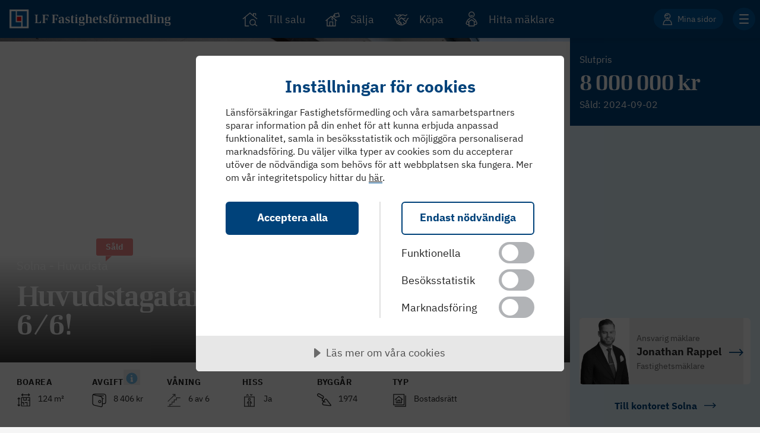

--- FILE ---
content_type: text/html; charset=utf-8
request_url: https://www.lansfast.se/till-salu/bostadsratt/stockholm/solna/solna/huvudstagatan-22/cmbolgh55e3lu1oqq8i89ua/
body_size: 41007
content:


<!DOCTYPE html>
<html lang="sv-SE">

<head>
    

    <script>
        // Global API url configuration
        window.LANSFAST_API_BASE_URL = 'https://app-lansfast-api.azurewebsites.net';
    </script>

    <meta name="viewport" content="width=device-width, initial-scale=1.0, maximum-scale=5.0">

    

            <link fetchpriority="high" rel="preload" as="image" imagesrcset="https://cdn.lansfast-cdn.se/api/image/[base64]?signature=926a183e2130345226296bc4edf23701f48cf5d6fd97d2e673ef22443482b931 1800w, https://cdn.lansfast-cdn.se/api/image/[base64]?signature=52837e6807bb1f17782a0e53cb30b51d1d0c378252680b97c7b3b9e23d4a2d87 1500w" imagesizes="(max-width: 767px) 500px, 100vw" href="https://cdn.lansfast-cdn.se/api/image/[base64]?signature=926a183e2130345226296bc4edf23701f48cf5d6fd97d2e673ef22443482b931" />
            

    <script>
        let pathRekai = window.location.href;
        window.rek_customfeature = [];
        if (pathRekai.indexOf('/bostadsratt/') > -1) {
            window.rek_customfeature['f10'] = 1;
        }
        else if (pathRekai.indexOf('/fritidshus/') > -1) {
            window.rek_customfeature['f11'] = 1;
        }
        else if (pathRekai.indexOf('/villa/') > -1) {
            window.rek_customfeature['f12'] = 1;
        }
        else if (pathRekai.indexOf('/nyproduktion/') > -1) {
            window.rek_customfeature['f13'] = 1;
        }
        else if (pathRekai.indexOf('/tomt/') > -1) {
            window.rek_customfeature['f14'] = 1;
        }
    </script>
            <script type="application/ld+json" data-rekai>
                                            {
                                            "@context":"http://schema.org",
                                            "@type":"Product",
                                            "name": "Huvudstagatan 22, v&#xE5;n 6/6!",
                                            "description": "Antal Rum: 4 Boarea: 124 m²",
                                            "description1": "4 rum",
                                            "description2": "124m&#xB2;",
                                            "estateType": "Bostadsr&#xE4;tt",
                                            "offers": {
                                            "@type": "Offer",
                                            "price": "8&#xA0;000&#xA0;000",
                                            "priceCurrency": "SEK"
                                            },
                                            "location": "Solna",
                    "greenEstate": "false",
                                            "image":  "https://cdn.lansfast-cdn.se/api/image/[base64]?signature=496929eda176d89164a58d9c186936be5be7b4d8dc5a8ba39fa522a9ed9378a6"
                                            }
            </script>

<meta http-equiv="Content-Type" content="text/html; charset=UTF-8" /><script type="text/javascript">window.NREUM||(NREUM={});NREUM.info = {"beacon":"bam.eu01.nr-data.net","errorBeacon":"bam.eu01.nr-data.net","licenseKey":"NRJS-076001a5a85d3ca4ba0","applicationID":"350101497","transactionName":"MhBSZQoZXBcEAkcPCQtafWc7V2ABCwVWFEksG1RUAA==","queueTime":0,"applicationTime":32,"agent":"","atts":""}</script><script type="text/javascript">(window.NREUM||(NREUM={})).init={privacy:{cookies_enabled:true},ajax:{deny_list:["bam.eu01.nr-data.net"]},distributed_tracing:{enabled:true}};(window.NREUM||(NREUM={})).loader_config={agentID:"538531472",accountID:"3260987",trustKey:"3260987",xpid:"VwQBUV9bDxADUVFTBwADX1M=",licenseKey:"NRJS-076001a5a85d3ca4ba0",applicationID:"350101497",browserID:"538531472"};;/*! For license information please see nr-loader-spa-1.302.0.min.js.LICENSE.txt */
(()=>{var e,t,r={384:(e,t,r)=>{"use strict";r.d(t,{NT:()=>a,US:()=>d,Zm:()=>s,bQ:()=>u,dV:()=>c,pV:()=>l});var n=r(6154),i=r(1863),o=r(1910);const a={beacon:"bam.nr-data.net",errorBeacon:"bam.nr-data.net"};function s(){return n.gm.NREUM||(n.gm.NREUM={}),void 0===n.gm.newrelic&&(n.gm.newrelic=n.gm.NREUM),n.gm.NREUM}function c(){let e=s();return e.o||(e.o={ST:n.gm.setTimeout,SI:n.gm.setImmediate||n.gm.setInterval,CT:n.gm.clearTimeout,XHR:n.gm.XMLHttpRequest,REQ:n.gm.Request,EV:n.gm.Event,PR:n.gm.Promise,MO:n.gm.MutationObserver,FETCH:n.gm.fetch,WS:n.gm.WebSocket},(0,o.i)(...Object.values(e.o))),e}function u(e,t){let r=s();r.initializedAgents??={},t.initializedAt={ms:(0,i.t)(),date:new Date},r.initializedAgents[e]=t}function d(e,t){s()[e]=t}function l(){return function(){let e=s();const t=e.info||{};e.info={beacon:a.beacon,errorBeacon:a.errorBeacon,...t}}(),function(){let e=s();const t=e.init||{};e.init={...t}}(),c(),function(){let e=s();const t=e.loader_config||{};e.loader_config={...t}}(),s()}},782:(e,t,r)=>{"use strict";r.d(t,{T:()=>n});const n=r(860).K7.pageViewTiming},860:(e,t,r)=>{"use strict";r.d(t,{$J:()=>d,K7:()=>c,P3:()=>u,XX:()=>i,Yy:()=>s,df:()=>o,qY:()=>n,v4:()=>a});const n="events",i="jserrors",o="browser/blobs",a="rum",s="browser/logs",c={ajax:"ajax",genericEvents:"generic_events",jserrors:i,logging:"logging",metrics:"metrics",pageAction:"page_action",pageViewEvent:"page_view_event",pageViewTiming:"page_view_timing",sessionReplay:"session_replay",sessionTrace:"session_trace",softNav:"soft_navigations",spa:"spa"},u={[c.pageViewEvent]:1,[c.pageViewTiming]:2,[c.metrics]:3,[c.jserrors]:4,[c.spa]:5,[c.ajax]:6,[c.sessionTrace]:7,[c.softNav]:8,[c.sessionReplay]:9,[c.logging]:10,[c.genericEvents]:11},d={[c.pageViewEvent]:a,[c.pageViewTiming]:n,[c.ajax]:n,[c.spa]:n,[c.softNav]:n,[c.metrics]:i,[c.jserrors]:i,[c.sessionTrace]:o,[c.sessionReplay]:o,[c.logging]:s,[c.genericEvents]:"ins"}},944:(e,t,r)=>{"use strict";r.d(t,{R:()=>i});var n=r(3241);function i(e,t){"function"==typeof console.debug&&(console.debug("New Relic Warning: https://github.com/newrelic/newrelic-browser-agent/blob/main/docs/warning-codes.md#".concat(e),t),(0,n.W)({agentIdentifier:null,drained:null,type:"data",name:"warn",feature:"warn",data:{code:e,secondary:t}}))}},993:(e,t,r)=>{"use strict";r.d(t,{A$:()=>o,ET:()=>a,TZ:()=>s,p_:()=>i});var n=r(860);const i={ERROR:"ERROR",WARN:"WARN",INFO:"INFO",DEBUG:"DEBUG",TRACE:"TRACE"},o={OFF:0,ERROR:1,WARN:2,INFO:3,DEBUG:4,TRACE:5},a="log",s=n.K7.logging},1687:(e,t,r)=>{"use strict";r.d(t,{Ak:()=>u,Ze:()=>f,x3:()=>d});var n=r(3241),i=r(7836),o=r(3606),a=r(860),s=r(2646);const c={};function u(e,t){const r={staged:!1,priority:a.P3[t]||0};l(e),c[e].get(t)||c[e].set(t,r)}function d(e,t){e&&c[e]&&(c[e].get(t)&&c[e].delete(t),p(e,t,!1),c[e].size&&h(e))}function l(e){if(!e)throw new Error("agentIdentifier required");c[e]||(c[e]=new Map)}function f(e="",t="feature",r=!1){if(l(e),!e||!c[e].get(t)||r)return p(e,t);c[e].get(t).staged=!0,h(e)}function h(e){const t=Array.from(c[e]);t.every(([e,t])=>t.staged)&&(t.sort((e,t)=>e[1].priority-t[1].priority),t.forEach(([t])=>{c[e].delete(t),p(e,t)}))}function p(e,t,r=!0){const a=e?i.ee.get(e):i.ee,c=o.i.handlers;if(!a.aborted&&a.backlog&&c){if((0,n.W)({agentIdentifier:e,type:"lifecycle",name:"drain",feature:t}),r){const e=a.backlog[t],r=c[t];if(r){for(let t=0;e&&t<e.length;++t)g(e[t],r);Object.entries(r).forEach(([e,t])=>{Object.values(t||{}).forEach(t=>{t[0]?.on&&t[0]?.context()instanceof s.y&&t[0].on(e,t[1])})})}}a.isolatedBacklog||delete c[t],a.backlog[t]=null,a.emit("drain-"+t,[])}}function g(e,t){var r=e[1];Object.values(t[r]||{}).forEach(t=>{var r=e[0];if(t[0]===r){var n=t[1],i=e[3],o=e[2];n.apply(i,o)}})}},1741:(e,t,r)=>{"use strict";r.d(t,{W:()=>o});var n=r(944),i=r(4261);class o{#e(e,...t){if(this[e]!==o.prototype[e])return this[e](...t);(0,n.R)(35,e)}addPageAction(e,t){return this.#e(i.hG,e,t)}register(e){return this.#e(i.eY,e)}recordCustomEvent(e,t){return this.#e(i.fF,e,t)}setPageViewName(e,t){return this.#e(i.Fw,e,t)}setCustomAttribute(e,t,r){return this.#e(i.cD,e,t,r)}noticeError(e,t){return this.#e(i.o5,e,t)}setUserId(e){return this.#e(i.Dl,e)}setApplicationVersion(e){return this.#e(i.nb,e)}setErrorHandler(e){return this.#e(i.bt,e)}addRelease(e,t){return this.#e(i.k6,e,t)}log(e,t){return this.#e(i.$9,e,t)}start(){return this.#e(i.d3)}finished(e){return this.#e(i.BL,e)}recordReplay(){return this.#e(i.CH)}pauseReplay(){return this.#e(i.Tb)}addToTrace(e){return this.#e(i.U2,e)}setCurrentRouteName(e){return this.#e(i.PA,e)}interaction(e){return this.#e(i.dT,e)}wrapLogger(e,t,r){return this.#e(i.Wb,e,t,r)}measure(e,t){return this.#e(i.V1,e,t)}}},1863:(e,t,r)=>{"use strict";function n(){return Math.floor(performance.now())}r.d(t,{t:()=>n})},1910:(e,t,r)=>{"use strict";r.d(t,{i:()=>o});var n=r(944);const i=new Map;function o(...e){return e.every(e=>{if(i.has(e))return i.get(e);const t="function"==typeof e&&e.toString().includes("[native code]");return t||(0,n.R)(64,e?.name||e?.toString()),i.set(e,t),t})}},2555:(e,t,r)=>{"use strict";r.d(t,{D:()=>s,f:()=>a});var n=r(384),i=r(8122);const o={beacon:n.NT.beacon,errorBeacon:n.NT.errorBeacon,licenseKey:void 0,applicationID:void 0,sa:void 0,queueTime:void 0,applicationTime:void 0,ttGuid:void 0,user:void 0,account:void 0,product:void 0,extra:void 0,jsAttributes:{},userAttributes:void 0,atts:void 0,transactionName:void 0,tNamePlain:void 0};function a(e){try{return!!e.licenseKey&&!!e.errorBeacon&&!!e.applicationID}catch(e){return!1}}const s=e=>(0,i.a)(e,o)},2614:(e,t,r)=>{"use strict";r.d(t,{BB:()=>a,H3:()=>n,g:()=>u,iL:()=>c,tS:()=>s,uh:()=>i,wk:()=>o});const n="NRBA",i="SESSION",o=144e5,a=18e5,s={STARTED:"session-started",PAUSE:"session-pause",RESET:"session-reset",RESUME:"session-resume",UPDATE:"session-update"},c={SAME_TAB:"same-tab",CROSS_TAB:"cross-tab"},u={OFF:0,FULL:1,ERROR:2}},2646:(e,t,r)=>{"use strict";r.d(t,{y:()=>n});class n{constructor(e){this.contextId=e}}},2843:(e,t,r)=>{"use strict";r.d(t,{u:()=>i});var n=r(3878);function i(e,t=!1,r,i){(0,n.DD)("visibilitychange",function(){if(t)return void("hidden"===document.visibilityState&&e());e(document.visibilityState)},r,i)}},3241:(e,t,r)=>{"use strict";r.d(t,{W:()=>o});var n=r(6154);const i="newrelic";function o(e={}){try{n.gm.dispatchEvent(new CustomEvent(i,{detail:e}))}catch(e){}}},3304:(e,t,r)=>{"use strict";r.d(t,{A:()=>o});var n=r(7836);const i=()=>{const e=new WeakSet;return(t,r)=>{if("object"==typeof r&&null!==r){if(e.has(r))return;e.add(r)}return r}};function o(e){try{return JSON.stringify(e,i())??""}catch(e){try{n.ee.emit("internal-error",[e])}catch(e){}return""}}},3333:(e,t,r)=>{"use strict";r.d(t,{$v:()=>d,TZ:()=>n,Xh:()=>c,Zp:()=>i,kd:()=>u,mq:()=>s,nf:()=>a,qN:()=>o});const n=r(860).K7.genericEvents,i=["auxclick","click","copy","keydown","paste","scrollend"],o=["focus","blur"],a=4,s=1e3,c=2e3,u=["PageAction","UserAction","BrowserPerformance"],d={RESOURCES:"experimental.resources",REGISTER:"register"}},3434:(e,t,r)=>{"use strict";r.d(t,{Jt:()=>o,YM:()=>u});var n=r(7836),i=r(5607);const o="nr@original:".concat(i.W),a=50;var s=Object.prototype.hasOwnProperty,c=!1;function u(e,t){return e||(e=n.ee),r.inPlace=function(e,t,n,i,o){n||(n="");const a="-"===n.charAt(0);for(let s=0;s<t.length;s++){const c=t[s],u=e[c];l(u)||(e[c]=r(u,a?c+n:n,i,c,o))}},r.flag=o,r;function r(t,r,n,c,u){return l(t)?t:(r||(r=""),nrWrapper[o]=t,function(e,t,r){if(Object.defineProperty&&Object.keys)try{return Object.keys(e).forEach(function(r){Object.defineProperty(t,r,{get:function(){return e[r]},set:function(t){return e[r]=t,t}})}),t}catch(e){d([e],r)}for(var n in e)s.call(e,n)&&(t[n]=e[n])}(t,nrWrapper,e),nrWrapper);function nrWrapper(){var o,s,l,f;let h;try{s=this,o=[...arguments],l="function"==typeof n?n(o,s):n||{}}catch(t){d([t,"",[o,s,c],l],e)}i(r+"start",[o,s,c],l,u);const p=performance.now();let g;try{return f=t.apply(s,o),g=performance.now(),f}catch(e){throw g=performance.now(),i(r+"err",[o,s,e],l,u),h=e,h}finally{const e=g-p,t={start:p,end:g,duration:e,isLongTask:e>=a,methodName:c,thrownError:h};t.isLongTask&&i("long-task",[t,s],l,u),i(r+"end",[o,s,f],l,u)}}}function i(r,n,i,o){if(!c||t){var a=c;c=!0;try{e.emit(r,n,i,t,o)}catch(t){d([t,r,n,i],e)}c=a}}}function d(e,t){t||(t=n.ee);try{t.emit("internal-error",e)}catch(e){}}function l(e){return!(e&&"function"==typeof e&&e.apply&&!e[o])}},3606:(e,t,r)=>{"use strict";r.d(t,{i:()=>o});var n=r(9908);o.on=a;var i=o.handlers={};function o(e,t,r,o){a(o||n.d,i,e,t,r)}function a(e,t,r,i,o){o||(o="feature"),e||(e=n.d);var a=t[o]=t[o]||{};(a[r]=a[r]||[]).push([e,i])}},3738:(e,t,r)=>{"use strict";r.d(t,{He:()=>i,Kp:()=>s,Lc:()=>u,Rz:()=>d,TZ:()=>n,bD:()=>o,d3:()=>a,jx:()=>l,sl:()=>f,uP:()=>c});const n=r(860).K7.sessionTrace,i="bstResource",o="resource",a="-start",s="-end",c="fn"+a,u="fn"+s,d="pushState",l=1e3,f=3e4},3785:(e,t,r)=>{"use strict";r.d(t,{R:()=>c,b:()=>u});var n=r(9908),i=r(1863),o=r(860),a=r(8154),s=r(993);function c(e,t,r={},c=s.p_.INFO,u,d=(0,i.t)()){(0,n.p)(a.xV,["API/logging/".concat(c.toLowerCase(),"/called")],void 0,o.K7.metrics,e),(0,n.p)(s.ET,[d,t,r,c,u],void 0,o.K7.logging,e)}function u(e){return"string"==typeof e&&Object.values(s.p_).some(t=>t===e.toUpperCase().trim())}},3878:(e,t,r)=>{"use strict";function n(e,t){return{capture:e,passive:!1,signal:t}}function i(e,t,r=!1,i){window.addEventListener(e,t,n(r,i))}function o(e,t,r=!1,i){document.addEventListener(e,t,n(r,i))}r.d(t,{DD:()=>o,jT:()=>n,sp:()=>i})},3962:(e,t,r)=>{"use strict";r.d(t,{AM:()=>a,O2:()=>l,OV:()=>o,Qu:()=>f,TZ:()=>c,ih:()=>h,pP:()=>s,t1:()=>d,tC:()=>i,wD:()=>u});var n=r(860);const i=["click","keydown","submit"],o="popstate",a="api",s="initialPageLoad",c=n.K7.softNav,u=5e3,d=500,l={INITIAL_PAGE_LOAD:"",ROUTE_CHANGE:1,UNSPECIFIED:2},f={INTERACTION:1,AJAX:2,CUSTOM_END:3,CUSTOM_TRACER:4},h={IP:"in progress",PF:"pending finish",FIN:"finished",CAN:"cancelled"}},4234:(e,t,r)=>{"use strict";r.d(t,{W:()=>o});var n=r(7836),i=r(1687);class o{constructor(e,t){this.agentIdentifier=e,this.ee=n.ee.get(e),this.featureName=t,this.blocked=!1}deregisterDrain(){(0,i.x3)(this.agentIdentifier,this.featureName)}}},4261:(e,t,r)=>{"use strict";r.d(t,{$9:()=>d,BL:()=>c,CH:()=>p,Dl:()=>R,Fw:()=>w,PA:()=>v,Pl:()=>n,Tb:()=>f,U2:()=>a,V1:()=>E,Wb:()=>T,bt:()=>y,cD:()=>b,d3:()=>x,dT:()=>u,eY:()=>g,fF:()=>h,hG:()=>o,hw:()=>i,k6:()=>s,nb:()=>m,o5:()=>l});const n="api-",i=n+"ixn-",o="addPageAction",a="addToTrace",s="addRelease",c="finished",u="interaction",d="log",l="noticeError",f="pauseReplay",h="recordCustomEvent",p="recordReplay",g="register",m="setApplicationVersion",v="setCurrentRouteName",b="setCustomAttribute",y="setErrorHandler",w="setPageViewName",R="setUserId",x="start",T="wrapLogger",E="measure"},4387:(e,t,r)=>{"use strict";function n(e={}){return!(!e.id||!e.name)}function i(e,t){if(2!==t?.harvestEndpointVersion)return{};const r=t.agentRef.runtime.appMetadata.agents[0].entityGuid;return n(e)?{"mfe.id":e.id,"mfe.name":e.name,eventSource:"MicroFrontendBrowserAgent","parent.id":r}:{"entity.guid":r,appId:t.agentRef.info.applicationID}}r.d(t,{U:()=>i,c:()=>n})},5205:(e,t,r)=>{"use strict";r.d(t,{j:()=>_});var n=r(384),i=r(1741);var o=r(2555),a=r(3333);const s=e=>{if(!e||"string"!=typeof e)return!1;try{document.createDocumentFragment().querySelector(e)}catch{return!1}return!0};var c=r(2614),u=r(944),d=r(8122);const l="[data-nr-mask]",f=e=>(0,d.a)(e,(()=>{const e={feature_flags:[],experimental:{allow_registered_children:!1,resources:!1},mask_selector:"*",block_selector:"[data-nr-block]",mask_input_options:{color:!1,date:!1,"datetime-local":!1,email:!1,month:!1,number:!1,range:!1,search:!1,tel:!1,text:!1,time:!1,url:!1,week:!1,textarea:!1,select:!1,password:!0}};return{ajax:{deny_list:void 0,block_internal:!0,enabled:!0,autoStart:!0},api:{get allow_registered_children(){return e.feature_flags.includes(a.$v.REGISTER)||e.experimental.allow_registered_children},set allow_registered_children(t){e.experimental.allow_registered_children=t},duplicate_registered_data:!1},distributed_tracing:{enabled:void 0,exclude_newrelic_header:void 0,cors_use_newrelic_header:void 0,cors_use_tracecontext_headers:void 0,allowed_origins:void 0},get feature_flags(){return e.feature_flags},set feature_flags(t){e.feature_flags=t},generic_events:{enabled:!0,autoStart:!0},harvest:{interval:30},jserrors:{enabled:!0,autoStart:!0},logging:{enabled:!0,autoStart:!0},metrics:{enabled:!0,autoStart:!0},obfuscate:void 0,page_action:{enabled:!0},page_view_event:{enabled:!0,autoStart:!0},page_view_timing:{enabled:!0,autoStart:!0},performance:{capture_marks:!1,capture_measures:!1,capture_detail:!0,resources:{get enabled(){return e.feature_flags.includes(a.$v.RESOURCES)||e.experimental.resources},set enabled(t){e.experimental.resources=t},asset_types:[],first_party_domains:[],ignore_newrelic:!0}},privacy:{cookies_enabled:!0},proxy:{assets:void 0,beacon:void 0},session:{expiresMs:c.wk,inactiveMs:c.BB},session_replay:{autoStart:!0,enabled:!1,preload:!1,sampling_rate:10,error_sampling_rate:100,collect_fonts:!1,inline_images:!1,fix_stylesheets:!0,mask_all_inputs:!0,get mask_text_selector(){return e.mask_selector},set mask_text_selector(t){s(t)?e.mask_selector="".concat(t,",").concat(l):""===t||null===t?e.mask_selector=l:(0,u.R)(5,t)},get block_class(){return"nr-block"},get ignore_class(){return"nr-ignore"},get mask_text_class(){return"nr-mask"},get block_selector(){return e.block_selector},set block_selector(t){s(t)?e.block_selector+=",".concat(t):""!==t&&(0,u.R)(6,t)},get mask_input_options(){return e.mask_input_options},set mask_input_options(t){t&&"object"==typeof t?e.mask_input_options={...t,password:!0}:(0,u.R)(7,t)}},session_trace:{enabled:!0,autoStart:!0},soft_navigations:{enabled:!0,autoStart:!0},spa:{enabled:!0,autoStart:!0},ssl:void 0,user_actions:{enabled:!0,elementAttributes:["id","className","tagName","type"]}}})());var h=r(6154),p=r(9324);let g=0;const m={buildEnv:p.F3,distMethod:p.Xs,version:p.xv,originTime:h.WN},v={appMetadata:{},customTransaction:void 0,denyList:void 0,disabled:!1,harvester:void 0,isolatedBacklog:!1,isRecording:!1,loaderType:void 0,maxBytes:3e4,obfuscator:void 0,onerror:void 0,ptid:void 0,releaseIds:{},session:void 0,timeKeeper:void 0,registeredEntities:[],jsAttributesMetadata:{bytes:0},get harvestCount(){return++g}},b=e=>{const t=(0,d.a)(e,v),r=Object.keys(m).reduce((e,t)=>(e[t]={value:m[t],writable:!1,configurable:!0,enumerable:!0},e),{});return Object.defineProperties(t,r)};var y=r(5701);const w=e=>{const t=e.startsWith("http");e+="/",r.p=t?e:"https://"+e};var R=r(7836),x=r(3241);const T={accountID:void 0,trustKey:void 0,agentID:void 0,licenseKey:void 0,applicationID:void 0,xpid:void 0},E=e=>(0,d.a)(e,T),A=new Set;function _(e,t={},r,a){let{init:s,info:c,loader_config:u,runtime:d={},exposed:l=!0}=t;if(!c){const e=(0,n.pV)();s=e.init,c=e.info,u=e.loader_config}e.init=f(s||{}),e.loader_config=E(u||{}),c.jsAttributes??={},h.bv&&(c.jsAttributes.isWorker=!0),e.info=(0,o.D)(c);const p=e.init,g=[c.beacon,c.errorBeacon];A.has(e.agentIdentifier)||(p.proxy.assets&&(w(p.proxy.assets),g.push(p.proxy.assets)),p.proxy.beacon&&g.push(p.proxy.beacon),e.beacons=[...g],function(e){const t=(0,n.pV)();Object.getOwnPropertyNames(i.W.prototype).forEach(r=>{const n=i.W.prototype[r];if("function"!=typeof n||"constructor"===n)return;let o=t[r];e[r]&&!1!==e.exposed&&"micro-agent"!==e.runtime?.loaderType&&(t[r]=(...t)=>{const n=e[r](...t);return o?o(...t):n})})}(e),(0,n.US)("activatedFeatures",y.B),e.runSoftNavOverSpa&&=!0===p.soft_navigations.enabled&&p.feature_flags.includes("soft_nav")),d.denyList=[...p.ajax.deny_list||[],...p.ajax.block_internal?g:[]],d.ptid=e.agentIdentifier,d.loaderType=r,e.runtime=b(d),A.has(e.agentIdentifier)||(e.ee=R.ee.get(e.agentIdentifier),e.exposed=l,(0,x.W)({agentIdentifier:e.agentIdentifier,drained:!!y.B?.[e.agentIdentifier],type:"lifecycle",name:"initialize",feature:void 0,data:e.config})),A.add(e.agentIdentifier)}},5270:(e,t,r)=>{"use strict";r.d(t,{Aw:()=>a,SR:()=>o,rF:()=>s});var n=r(384),i=r(7767);function o(e){return!!(0,n.dV)().o.MO&&(0,i.V)(e)&&!0===e?.session_trace.enabled}function a(e){return!0===e?.session_replay.preload&&o(e)}function s(e,t){try{if("string"==typeof t?.type){if("password"===t.type.toLowerCase())return"*".repeat(e?.length||0);if(void 0!==t?.dataset?.nrUnmask||t?.classList?.contains("nr-unmask"))return e}}catch(e){}return"string"==typeof e?e.replace(/[\S]/g,"*"):"*".repeat(e?.length||0)}},5289:(e,t,r)=>{"use strict";r.d(t,{GG:()=>o,Qr:()=>s,sB:()=>a});var n=r(3878);function i(){return"undefined"==typeof document||"complete"===document.readyState}function o(e,t){if(i())return e();(0,n.sp)("load",e,t)}function a(e){if(i())return e();(0,n.DD)("DOMContentLoaded",e)}function s(e){if(i())return e();(0,n.sp)("popstate",e)}},5607:(e,t,r)=>{"use strict";r.d(t,{W:()=>n});const n=(0,r(9566).bz)()},5701:(e,t,r)=>{"use strict";r.d(t,{B:()=>o,t:()=>a});var n=r(3241);const i=new Set,o={};function a(e,t){const r=t.agentIdentifier;o[r]??={},e&&"object"==typeof e&&(i.has(r)||(t.ee.emit("rumresp",[e]),o[r]=e,i.add(r),(0,n.W)({agentIdentifier:r,loaded:!0,drained:!0,type:"lifecycle",name:"load",feature:void 0,data:e})))}},6154:(e,t,r)=>{"use strict";r.d(t,{A4:()=>s,OF:()=>d,RI:()=>i,WN:()=>h,bv:()=>o,gm:()=>a,lR:()=>f,m:()=>u,mw:()=>c,sb:()=>l});var n=r(1863);const i="undefined"!=typeof window&&!!window.document,o="undefined"!=typeof WorkerGlobalScope&&("undefined"!=typeof self&&self instanceof WorkerGlobalScope&&self.navigator instanceof WorkerNavigator||"undefined"!=typeof globalThis&&globalThis instanceof WorkerGlobalScope&&globalThis.navigator instanceof WorkerNavigator),a=i?window:"undefined"!=typeof WorkerGlobalScope&&("undefined"!=typeof self&&self instanceof WorkerGlobalScope&&self||"undefined"!=typeof globalThis&&globalThis instanceof WorkerGlobalScope&&globalThis),s="complete"===a?.document?.readyState,c=Boolean("hidden"===a?.document?.visibilityState),u=""+a?.location,d=/iPad|iPhone|iPod/.test(a.navigator?.userAgent),l=d&&"undefined"==typeof SharedWorker,f=(()=>{const e=a.navigator?.userAgent?.match(/Firefox[/\s](\d+\.\d+)/);return Array.isArray(e)&&e.length>=2?+e[1]:0})(),h=Date.now()-(0,n.t)()},6344:(e,t,r)=>{"use strict";r.d(t,{BB:()=>d,G4:()=>o,Qb:()=>l,TZ:()=>i,Ug:()=>a,_s:()=>s,bc:()=>u,yP:()=>c});var n=r(2614);const i=r(860).K7.sessionReplay,o={RECORD:"recordReplay",PAUSE:"pauseReplay",ERROR_DURING_REPLAY:"errorDuringReplay"},a=.12,s={DomContentLoaded:0,Load:1,FullSnapshot:2,IncrementalSnapshot:3,Meta:4,Custom:5},c={[n.g.ERROR]:15e3,[n.g.FULL]:3e5,[n.g.OFF]:0},u={RESET:{message:"Session was reset",sm:"Reset"},IMPORT:{message:"Recorder failed to import",sm:"Import"},TOO_MANY:{message:"429: Too Many Requests",sm:"Too-Many"},TOO_BIG:{message:"Payload was too large",sm:"Too-Big"},CROSS_TAB:{message:"Session Entity was set to OFF on another tab",sm:"Cross-Tab"},ENTITLEMENTS:{message:"Session Replay is not allowed and will not be started",sm:"Entitlement"}},d=5e3,l={API:"api",RESUME:"resume",SWITCH_TO_FULL:"switchToFull",INITIALIZE:"initialize",PRELOAD:"preload"}},6389:(e,t,r)=>{"use strict";function n(e,t=500,r={}){const n=r?.leading||!1;let i;return(...r)=>{n&&void 0===i&&(e.apply(this,r),i=setTimeout(()=>{i=clearTimeout(i)},t)),n||(clearTimeout(i),i=setTimeout(()=>{e.apply(this,r)},t))}}function i(e){let t=!1;return(...r)=>{t||(t=!0,e.apply(this,r))}}r.d(t,{J:()=>i,s:()=>n})},6630:(e,t,r)=>{"use strict";r.d(t,{T:()=>n});const n=r(860).K7.pageViewEvent},6774:(e,t,r)=>{"use strict";r.d(t,{T:()=>n});const n=r(860).K7.jserrors},7295:(e,t,r)=>{"use strict";r.d(t,{Xv:()=>a,gX:()=>i,iW:()=>o});var n=[];function i(e){if(!e||o(e))return!1;if(0===n.length)return!0;for(var t=0;t<n.length;t++){var r=n[t];if("*"===r.hostname)return!1;if(s(r.hostname,e.hostname)&&c(r.pathname,e.pathname))return!1}return!0}function o(e){return void 0===e.hostname}function a(e){if(n=[],e&&e.length)for(var t=0;t<e.length;t++){let r=e[t];if(!r)continue;0===r.indexOf("http://")?r=r.substring(7):0===r.indexOf("https://")&&(r=r.substring(8));const i=r.indexOf("/");let o,a;i>0?(o=r.substring(0,i),a=r.substring(i)):(o=r,a="");let[s]=o.split(":");n.push({hostname:s,pathname:a})}}function s(e,t){return!(e.length>t.length)&&t.indexOf(e)===t.length-e.length}function c(e,t){return 0===e.indexOf("/")&&(e=e.substring(1)),0===t.indexOf("/")&&(t=t.substring(1)),""===e||e===t}},7378:(e,t,r)=>{"use strict";r.d(t,{$p:()=>x,BR:()=>b,Kp:()=>R,L3:()=>y,Lc:()=>c,NC:()=>o,SG:()=>d,TZ:()=>i,U6:()=>p,UT:()=>m,d3:()=>w,dT:()=>f,e5:()=>E,gx:()=>v,l9:()=>l,oW:()=>h,op:()=>g,rw:()=>u,tH:()=>A,uP:()=>s,wW:()=>T,xq:()=>a});var n=r(384);const i=r(860).K7.spa,o=["click","submit","keypress","keydown","keyup","change"],a=999,s="fn-start",c="fn-end",u="cb-start",d="api-ixn-",l="remaining",f="interaction",h="spaNode",p="jsonpNode",g="fetch-start",m="fetch-done",v="fetch-body-",b="jsonp-end",y=(0,n.dV)().o.ST,w="-start",R="-end",x="-body",T="cb"+R,E="jsTime",A="fetch"},7485:(e,t,r)=>{"use strict";r.d(t,{D:()=>i});var n=r(6154);function i(e){if(0===(e||"").indexOf("data:"))return{protocol:"data"};try{const t=new URL(e,location.href),r={port:t.port,hostname:t.hostname,pathname:t.pathname,search:t.search,protocol:t.protocol.slice(0,t.protocol.indexOf(":")),sameOrigin:t.protocol===n.gm?.location?.protocol&&t.host===n.gm?.location?.host};return r.port&&""!==r.port||("http:"===t.protocol&&(r.port="80"),"https:"===t.protocol&&(r.port="443")),r.pathname&&""!==r.pathname?r.pathname.startsWith("/")||(r.pathname="/".concat(r.pathname)):r.pathname="/",r}catch(e){return{}}}},7699:(e,t,r)=>{"use strict";r.d(t,{It:()=>o,KC:()=>s,No:()=>i,qh:()=>a});var n=r(860);const i=16e3,o=1e6,a="SESSION_ERROR",s={[n.K7.logging]:!0,[n.K7.genericEvents]:!1,[n.K7.jserrors]:!1,[n.K7.ajax]:!1}},7767:(e,t,r)=>{"use strict";r.d(t,{V:()=>i});var n=r(6154);const i=e=>n.RI&&!0===e?.privacy.cookies_enabled},7836:(e,t,r)=>{"use strict";r.d(t,{P:()=>s,ee:()=>c});var n=r(384),i=r(8990),o=r(2646),a=r(5607);const s="nr@context:".concat(a.W),c=function e(t,r){var n={},a={},d={},l=!1;try{l=16===r.length&&u.initializedAgents?.[r]?.runtime.isolatedBacklog}catch(e){}var f={on:p,addEventListener:p,removeEventListener:function(e,t){var r=n[e];if(!r)return;for(var i=0;i<r.length;i++)r[i]===t&&r.splice(i,1)},emit:function(e,r,n,i,o){!1!==o&&(o=!0);if(c.aborted&&!i)return;t&&o&&t.emit(e,r,n);var s=h(n);g(e).forEach(e=>{e.apply(s,r)});var u=v()[a[e]];u&&u.push([f,e,r,s]);return s},get:m,listeners:g,context:h,buffer:function(e,t){const r=v();if(t=t||"feature",f.aborted)return;Object.entries(e||{}).forEach(([e,n])=>{a[n]=t,t in r||(r[t]=[])})},abort:function(){f._aborted=!0,Object.keys(f.backlog).forEach(e=>{delete f.backlog[e]})},isBuffering:function(e){return!!v()[a[e]]},debugId:r,backlog:l?{}:t&&"object"==typeof t.backlog?t.backlog:{},isolatedBacklog:l};return Object.defineProperty(f,"aborted",{get:()=>{let e=f._aborted||!1;return e||(t&&(e=t.aborted),e)}}),f;function h(e){return e&&e instanceof o.y?e:e?(0,i.I)(e,s,()=>new o.y(s)):new o.y(s)}function p(e,t){n[e]=g(e).concat(t)}function g(e){return n[e]||[]}function m(t){return d[t]=d[t]||e(f,t)}function v(){return f.backlog}}(void 0,"globalEE"),u=(0,n.Zm)();u.ee||(u.ee=c)},8122:(e,t,r)=>{"use strict";r.d(t,{a:()=>i});var n=r(944);function i(e,t){try{if(!e||"object"!=typeof e)return(0,n.R)(3);if(!t||"object"!=typeof t)return(0,n.R)(4);const r=Object.create(Object.getPrototypeOf(t),Object.getOwnPropertyDescriptors(t)),o=0===Object.keys(r).length?e:r;for(let a in o)if(void 0!==e[a])try{if(null===e[a]){r[a]=null;continue}Array.isArray(e[a])&&Array.isArray(t[a])?r[a]=Array.from(new Set([...e[a],...t[a]])):"object"==typeof e[a]&&"object"==typeof t[a]?r[a]=i(e[a],t[a]):r[a]=e[a]}catch(e){r[a]||(0,n.R)(1,e)}return r}catch(e){(0,n.R)(2,e)}}},8139:(e,t,r)=>{"use strict";r.d(t,{u:()=>f});var n=r(7836),i=r(3434),o=r(8990),a=r(6154);const s={},c=a.gm.XMLHttpRequest,u="addEventListener",d="removeEventListener",l="nr@wrapped:".concat(n.P);function f(e){var t=function(e){return(e||n.ee).get("events")}(e);if(s[t.debugId]++)return t;s[t.debugId]=1;var r=(0,i.YM)(t,!0);function f(e){r.inPlace(e,[u,d],"-",p)}function p(e,t){return e[1]}return"getPrototypeOf"in Object&&(a.RI&&h(document,f),c&&h(c.prototype,f),h(a.gm,f)),t.on(u+"-start",function(e,t){var n=e[1];if(null!==n&&("function"==typeof n||"object"==typeof n)&&"newrelic"!==e[0]){var i=(0,o.I)(n,l,function(){var e={object:function(){if("function"!=typeof n.handleEvent)return;return n.handleEvent.apply(n,arguments)},function:n}[typeof n];return e?r(e,"fn-",null,e.name||"anonymous"):n});this.wrapped=e[1]=i}}),t.on(d+"-start",function(e){e[1]=this.wrapped||e[1]}),t}function h(e,t,...r){let n=e;for(;"object"==typeof n&&!Object.prototype.hasOwnProperty.call(n,u);)n=Object.getPrototypeOf(n);n&&t(n,...r)}},8154:(e,t,r)=>{"use strict";r.d(t,{z_:()=>o,XG:()=>s,TZ:()=>n,rs:()=>i,xV:()=>a});r(6154),r(9566),r(384);const n=r(860).K7.metrics,i="sm",o="cm",a="storeSupportabilityMetrics",s="storeEventMetrics"},8374:(e,t,r)=>{r.nc=(()=>{try{return document?.currentScript?.nonce}catch(e){}return""})()},8990:(e,t,r)=>{"use strict";r.d(t,{I:()=>i});var n=Object.prototype.hasOwnProperty;function i(e,t,r){if(n.call(e,t))return e[t];var i=r();if(Object.defineProperty&&Object.keys)try{return Object.defineProperty(e,t,{value:i,writable:!0,enumerable:!1}),i}catch(e){}return e[t]=i,i}},9300:(e,t,r)=>{"use strict";r.d(t,{T:()=>n});const n=r(860).K7.ajax},9324:(e,t,r)=>{"use strict";r.d(t,{AJ:()=>a,F3:()=>i,Xs:()=>o,Yq:()=>s,xv:()=>n});const n="1.302.0",i="PROD",o="CDN",a="@newrelic/rrweb",s="1.0.1"},9566:(e,t,r)=>{"use strict";r.d(t,{LA:()=>s,ZF:()=>c,bz:()=>a,el:()=>u});var n=r(6154);const i="xxxxxxxx-xxxx-4xxx-yxxx-xxxxxxxxxxxx";function o(e,t){return e?15&e[t]:16*Math.random()|0}function a(){const e=n.gm?.crypto||n.gm?.msCrypto;let t,r=0;return e&&e.getRandomValues&&(t=e.getRandomValues(new Uint8Array(30))),i.split("").map(e=>"x"===e?o(t,r++).toString(16):"y"===e?(3&o()|8).toString(16):e).join("")}function s(e){const t=n.gm?.crypto||n.gm?.msCrypto;let r,i=0;t&&t.getRandomValues&&(r=t.getRandomValues(new Uint8Array(e)));const a=[];for(var s=0;s<e;s++)a.push(o(r,i++).toString(16));return a.join("")}function c(){return s(16)}function u(){return s(32)}},9908:(e,t,r)=>{"use strict";r.d(t,{d:()=>n,p:()=>i});var n=r(7836).ee.get("handle");function i(e,t,r,i,o){o?(o.buffer([e],i),o.emit(e,t,r)):(n.buffer([e],i),n.emit(e,t,r))}}},n={};function i(e){var t=n[e];if(void 0!==t)return t.exports;var o=n[e]={exports:{}};return r[e](o,o.exports,i),o.exports}i.m=r,i.d=(e,t)=>{for(var r in t)i.o(t,r)&&!i.o(e,r)&&Object.defineProperty(e,r,{enumerable:!0,get:t[r]})},i.f={},i.e=e=>Promise.all(Object.keys(i.f).reduce((t,r)=>(i.f[r](e,t),t),[])),i.u=e=>({212:"nr-spa-compressor",249:"nr-spa-recorder",478:"nr-spa"}[e]+"-1.302.0.min.js"),i.o=(e,t)=>Object.prototype.hasOwnProperty.call(e,t),e={},t="NRBA-1.302.0.PROD:",i.l=(r,n,o,a)=>{if(e[r])e[r].push(n);else{var s,c;if(void 0!==o)for(var u=document.getElementsByTagName("script"),d=0;d<u.length;d++){var l=u[d];if(l.getAttribute("src")==r||l.getAttribute("data-webpack")==t+o){s=l;break}}if(!s){c=!0;var f={478:"sha512-et4eqFkcD6+Z71h33KYPiiAOMr5fyZ1HImNOrGswghuDrKIj7niWOwg3RWg+8TpTcZ0yzzll8oYNDiAX1WXraw==",249:"sha512-m/7InETzWcM0kCLJfqT/2vmV1Zs98JekxGeUcmQe9kauyn31VeP+2xJH+qt156WKCOLL7p503ATnehElqw1gnQ==",212:"sha512-Ed30EgOV4akpDvOaqpf/6nP9OreWlwun3X9xxl+erWeEjX64VUNxzVFPixvdU+WbzLtJS9S8j8phFbfXxEyvJg=="};(s=document.createElement("script")).charset="utf-8",i.nc&&s.setAttribute("nonce",i.nc),s.setAttribute("data-webpack",t+o),s.src=r,0!==s.src.indexOf(window.location.origin+"/")&&(s.crossOrigin="anonymous"),f[a]&&(s.integrity=f[a])}e[r]=[n];var h=(t,n)=>{s.onerror=s.onload=null,clearTimeout(p);var i=e[r];if(delete e[r],s.parentNode&&s.parentNode.removeChild(s),i&&i.forEach(e=>e(n)),t)return t(n)},p=setTimeout(h.bind(null,void 0,{type:"timeout",target:s}),12e4);s.onerror=h.bind(null,s.onerror),s.onload=h.bind(null,s.onload),c&&document.head.appendChild(s)}},i.r=e=>{"undefined"!=typeof Symbol&&Symbol.toStringTag&&Object.defineProperty(e,Symbol.toStringTag,{value:"Module"}),Object.defineProperty(e,"__esModule",{value:!0})},i.p="https://js-agent.newrelic.com/",(()=>{var e={38:0,788:0};i.f.j=(t,r)=>{var n=i.o(e,t)?e[t]:void 0;if(0!==n)if(n)r.push(n[2]);else{var o=new Promise((r,i)=>n=e[t]=[r,i]);r.push(n[2]=o);var a=i.p+i.u(t),s=new Error;i.l(a,r=>{if(i.o(e,t)&&(0!==(n=e[t])&&(e[t]=void 0),n)){var o=r&&("load"===r.type?"missing":r.type),a=r&&r.target&&r.target.src;s.message="Loading chunk "+t+" failed.\n("+o+": "+a+")",s.name="ChunkLoadError",s.type=o,s.request=a,n[1](s)}},"chunk-"+t,t)}};var t=(t,r)=>{var n,o,[a,s,c]=r,u=0;if(a.some(t=>0!==e[t])){for(n in s)i.o(s,n)&&(i.m[n]=s[n]);if(c)c(i)}for(t&&t(r);u<a.length;u++)o=a[u],i.o(e,o)&&e[o]&&e[o][0](),e[o]=0},r=self["webpackChunk:NRBA-1.302.0.PROD"]=self["webpackChunk:NRBA-1.302.0.PROD"]||[];r.forEach(t.bind(null,0)),r.push=t.bind(null,r.push.bind(r))})(),(()=>{"use strict";i(8374);var e=i(9566),t=i(1741);class r extends t.W{agentIdentifier=(0,e.LA)(16)}var n=i(860);const o=Object.values(n.K7);var a=i(5205);var s=i(9908),c=i(1863),u=i(4261),d=i(3241),l=i(944),f=i(5701),h=i(8154);function p(e,t,i,o){const a=o||i;!a||a[e]&&a[e]!==r.prototype[e]||(a[e]=function(){(0,s.p)(h.xV,["API/"+e+"/called"],void 0,n.K7.metrics,i.ee),(0,d.W)({agentIdentifier:i.agentIdentifier,drained:!!f.B?.[i.agentIdentifier],type:"data",name:"api",feature:u.Pl+e,data:{}});try{return t.apply(this,arguments)}catch(e){(0,l.R)(23,e)}})}function g(e,t,r,n,i){const o=e.info;null===r?delete o.jsAttributes[t]:o.jsAttributes[t]=r,(i||null===r)&&(0,s.p)(u.Pl+n,[(0,c.t)(),t,r],void 0,"session",e.ee)}var m=i(1687),v=i(4234),b=i(5289),y=i(6154),w=i(5270),R=i(7767),x=i(6389),T=i(7699);class E extends v.W{constructor(e,t){super(e.agentIdentifier,t),this.agentRef=e,this.abortHandler=void 0,this.featAggregate=void 0,this.onAggregateImported=void 0,this.deferred=Promise.resolve(),!1===e.init[this.featureName].autoStart?this.deferred=new Promise((t,r)=>{this.ee.on("manual-start-all",(0,x.J)(()=>{(0,m.Ak)(e.agentIdentifier,this.featureName),t()}))}):(0,m.Ak)(e.agentIdentifier,t)}importAggregator(e,t,r={}){if(this.featAggregate)return;let n;this.onAggregateImported=new Promise(e=>{n=e});const o=async()=>{let o;await this.deferred;try{if((0,R.V)(e.init)){const{setupAgentSession:t}=await i.e(478).then(i.bind(i,8766));o=t(e)}}catch(e){(0,l.R)(20,e),this.ee.emit("internal-error",[e]),(0,s.p)(T.qh,[e],void 0,this.featureName,this.ee)}try{if(!this.#t(this.featureName,o,e.init))return(0,m.Ze)(this.agentIdentifier,this.featureName),void n(!1);const{Aggregate:i}=await t();this.featAggregate=new i(e,r),e.runtime.harvester.initializedAggregates.push(this.featAggregate),n(!0)}catch(e){(0,l.R)(34,e),this.abortHandler?.(),(0,m.Ze)(this.agentIdentifier,this.featureName,!0),n(!1),this.ee&&this.ee.abort()}};y.RI?(0,b.GG)(()=>o(),!0):o()}#t(e,t,r){if(this.blocked)return!1;switch(e){case n.K7.sessionReplay:return(0,w.SR)(r)&&!!t;case n.K7.sessionTrace:return!!t;default:return!0}}}var A=i(6630),_=i(2614);class S extends E{static featureName=A.T;constructor(e){var t;super(e,A.T),this.setupInspectionEvents(e.agentIdentifier),t=e,p(u.Fw,function(e,r){"string"==typeof e&&("/"!==e.charAt(0)&&(e="/"+e),t.runtime.customTransaction=(r||"http://custom.transaction")+e,(0,s.p)(u.Pl+u.Fw,[(0,c.t)()],void 0,void 0,t.ee))},t),this.ee.on("api-send-rum",(e,t)=>(0,s.p)("send-rum",[e,t],void 0,this.featureName,this.ee)),this.importAggregator(e,()=>i.e(478).then(i.bind(i,1983)))}setupInspectionEvents(e){const t=(t,r)=>{t&&(0,d.W)({agentIdentifier:e,timeStamp:t.timeStamp,loaded:"complete"===t.target.readyState,type:"window",name:r,data:t.target.location+""})};(0,b.sB)(e=>{t(e,"DOMContentLoaded")}),(0,b.GG)(e=>{t(e,"load")}),(0,b.Qr)(e=>{t(e,"navigate")}),this.ee.on(_.tS.UPDATE,(t,r)=>{(0,d.W)({agentIdentifier:e,type:"lifecycle",name:"session",data:r})})}}var O=i(384);var N=i(2843),I=i(3878),P=i(782);class j extends E{static featureName=P.T;constructor(e){super(e,P.T),y.RI&&((0,N.u)(()=>(0,s.p)("docHidden",[(0,c.t)()],void 0,P.T,this.ee),!0),(0,I.sp)("pagehide",()=>(0,s.p)("winPagehide",[(0,c.t)()],void 0,P.T,this.ee)),this.importAggregator(e,()=>i.e(478).then(i.bind(i,9917))))}}class k extends E{static featureName=h.TZ;constructor(e){super(e,h.TZ),y.RI&&document.addEventListener("securitypolicyviolation",e=>{(0,s.p)(h.xV,["Generic/CSPViolation/Detected"],void 0,this.featureName,this.ee)}),this.importAggregator(e,()=>i.e(478).then(i.bind(i,6555)))}}var C=i(6774),L=i(3304);class H{constructor(e,t,r,n,i){this.name="UncaughtError",this.message="string"==typeof e?e:(0,L.A)(e),this.sourceURL=t,this.line=r,this.column=n,this.__newrelic=i}}function M(e){return U(e)?e:new H(void 0!==e?.message?e.message:e,e?.filename||e?.sourceURL,e?.lineno||e?.line,e?.colno||e?.col,e?.__newrelic,e?.cause)}function K(e){const t="Unhandled Promise Rejection: ";if(!e?.reason)return;if(U(e.reason)){try{e.reason.message.startsWith(t)||(e.reason.message=t+e.reason.message)}catch(e){}return M(e.reason)}const r=M(e.reason);return(r.message||"").startsWith(t)||(r.message=t+r.message),r}function D(e){if(e.error instanceof SyntaxError&&!/:\d+$/.test(e.error.stack?.trim())){const t=new H(e.message,e.filename,e.lineno,e.colno,e.error.__newrelic,e.cause);return t.name=SyntaxError.name,t}return U(e.error)?e.error:M(e)}function U(e){return e instanceof Error&&!!e.stack}function F(e,t,r,i,o=(0,c.t)()){"string"==typeof e&&(e=new Error(e)),(0,s.p)("err",[e,o,!1,t,r.runtime.isRecording,void 0,i],void 0,n.K7.jserrors,r.ee),(0,s.p)("uaErr",[],void 0,n.K7.genericEvents,r.ee)}var W=i(4387),B=i(993),V=i(3785);function G(e,{customAttributes:t={},level:r=B.p_.INFO}={},n,i,o=(0,c.t)()){(0,V.R)(n.ee,e,t,r,i,o)}function z(e,t,r,i,o=(0,c.t)()){(0,s.p)(u.Pl+u.hG,[o,e,t,i],void 0,n.K7.genericEvents,r.ee)}function Z(e){p(u.eY,function(t){return function(e,t){const r={};(0,l.R)(54,"newrelic.register"),t||={},t.licenseKey||=e.info.licenseKey,t.blocked=!1;let i=()=>{};const o=e.runtime.registeredEntities,a=o.find(({metadata:{target:{id:e,name:r}}})=>e===t.id);if(a)return a.metadata.target.name!==t.name&&(a.metadata.target.name=t.name),a;const u=e=>{t.blocked=!0,i=e};e.init.api.allow_registered_children||u((0,x.J)(()=>(0,l.R)(55)));(0,W.c)(t)||u((0,x.J)(()=>(0,l.R)(48,t)));const d={addPageAction:(n,i={})=>g(z,[n,{...r,...i},e],t),log:(n,i={})=>g(G,[n,{...i,customAttributes:{...r,...i.customAttributes||{}}},e],t),noticeError:(n,i={})=>g(F,[n,{...r,...i},e],t),setApplicationVersion:e=>p("application.version",e),setCustomAttribute:(e,t)=>p(e,t),setUserId:e=>p("enduser.id",e),metadata:{customAttributes:r,target:t}},f=()=>(t.blocked&&i(),t.blocked);f()||o.push(d);const p=(e,t)=>{f()||(r[e]=t)},g=(t,r,i)=>{if(f())return;const o=(0,c.t)();(0,s.p)(h.xV,["API/register/".concat(t.name,"/called")],void 0,n.K7.metrics,e.ee);try{const n=e.init.api.duplicate_registered_data;return(!0===n||Array.isArray(n))&&t(...r,void 0,o),t(...r,i,o)}catch(e){(0,l.R)(50,e)}};return d}(e,t)},e)}class q extends E{static featureName=C.T;constructor(e){var t;super(e,C.T),t=e,p(u.o5,(e,r)=>F(e,r,t),t),function(e){p(u.bt,function(t){e.runtime.onerror=t},e)}(e),function(e){let t=0;p(u.k6,function(e,r){++t>10||(this.runtime.releaseIds[e.slice(-200)]=(""+r).slice(-200))},e)}(e),Z(e);try{this.removeOnAbort=new AbortController}catch(e){}this.ee.on("internal-error",(t,r)=>{this.abortHandler&&(0,s.p)("ierr",[M(t),(0,c.t)(),!0,{},e.runtime.isRecording,r],void 0,this.featureName,this.ee)}),y.gm.addEventListener("unhandledrejection",t=>{this.abortHandler&&(0,s.p)("err",[K(t),(0,c.t)(),!1,{unhandledPromiseRejection:1},e.runtime.isRecording],void 0,this.featureName,this.ee)},(0,I.jT)(!1,this.removeOnAbort?.signal)),y.gm.addEventListener("error",t=>{this.abortHandler&&(0,s.p)("err",[D(t),(0,c.t)(),!1,{},e.runtime.isRecording],void 0,this.featureName,this.ee)},(0,I.jT)(!1,this.removeOnAbort?.signal)),this.abortHandler=this.#r,this.importAggregator(e,()=>i.e(478).then(i.bind(i,2176)))}#r(){this.removeOnAbort?.abort(),this.abortHandler=void 0}}var X=i(8990);let Y=1;function J(e){const t=typeof e;return!e||"object"!==t&&"function"!==t?-1:e===y.gm?0:(0,X.I)(e,"nr@id",function(){return Y++})}function Q(e){if("string"==typeof e&&e.length)return e.length;if("object"==typeof e){if("undefined"!=typeof ArrayBuffer&&e instanceof ArrayBuffer&&e.byteLength)return e.byteLength;if("undefined"!=typeof Blob&&e instanceof Blob&&e.size)return e.size;if(!("undefined"!=typeof FormData&&e instanceof FormData))try{return(0,L.A)(e).length}catch(e){return}}}var ee=i(8139),te=i(7836),re=i(3434);const ne={},ie=["open","send"];function oe(e){var t=e||te.ee;const r=function(e){return(e||te.ee).get("xhr")}(t);if(void 0===y.gm.XMLHttpRequest)return r;if(ne[r.debugId]++)return r;ne[r.debugId]=1,(0,ee.u)(t);var n=(0,re.YM)(r),i=y.gm.XMLHttpRequest,o=y.gm.MutationObserver,a=y.gm.Promise,s=y.gm.setInterval,c="readystatechange",u=["onload","onerror","onabort","onloadstart","onloadend","onprogress","ontimeout"],d=[],f=y.gm.XMLHttpRequest=function(e){const t=new i(e),o=r.context(t);try{r.emit("new-xhr",[t],o),t.addEventListener(c,(a=o,function(){var e=this;e.readyState>3&&!a.resolved&&(a.resolved=!0,r.emit("xhr-resolved",[],e)),n.inPlace(e,u,"fn-",b)}),(0,I.jT)(!1))}catch(e){(0,l.R)(15,e);try{r.emit("internal-error",[e])}catch(e){}}var a;return t};function h(e,t){n.inPlace(t,["onreadystatechange"],"fn-",b)}if(function(e,t){for(var r in e)t[r]=e[r]}(i,f),f.prototype=i.prototype,n.inPlace(f.prototype,ie,"-xhr-",b),r.on("send-xhr-start",function(e,t){h(e,t),function(e){d.push(e),o&&(p?p.then(v):s?s(v):(g=-g,m.data=g))}(t)}),r.on("open-xhr-start",h),o){var p=a&&a.resolve();if(!s&&!a){var g=1,m=document.createTextNode(g);new o(v).observe(m,{characterData:!0})}}else t.on("fn-end",function(e){e[0]&&e[0].type===c||v()});function v(){for(var e=0;e<d.length;e++)h(0,d[e]);d.length&&(d=[])}function b(e,t){return t}return r}var ae="fetch-",se=ae+"body-",ce=["arrayBuffer","blob","json","text","formData"],ue=y.gm.Request,de=y.gm.Response,le="prototype";const fe={};function he(e){const t=function(e){return(e||te.ee).get("fetch")}(e);if(!(ue&&de&&y.gm.fetch))return t;if(fe[t.debugId]++)return t;function r(e,r,n){var i=e[r];"function"==typeof i&&(e[r]=function(){var e,r=[...arguments],o={};t.emit(n+"before-start",[r],o),o[te.P]&&o[te.P].dt&&(e=o[te.P].dt);var a=i.apply(this,r);return t.emit(n+"start",[r,e],a),a.then(function(e){return t.emit(n+"end",[null,e],a),e},function(e){throw t.emit(n+"end",[e],a),e})})}return fe[t.debugId]=1,ce.forEach(e=>{r(ue[le],e,se),r(de[le],e,se)}),r(y.gm,"fetch",ae),t.on(ae+"end",function(e,r){var n=this;if(r){var i=r.headers.get("content-length");null!==i&&(n.rxSize=i),t.emit(ae+"done",[null,r],n)}else t.emit(ae+"done",[e],n)}),t}var pe=i(7485);class ge{constructor(e){this.agentRef=e}generateTracePayload(t){const r=this.agentRef.loader_config;if(!this.shouldGenerateTrace(t)||!r)return null;var n=(r.accountID||"").toString()||null,i=(r.agentID||"").toString()||null,o=(r.trustKey||"").toString()||null;if(!n||!i)return null;var a=(0,e.ZF)(),s=(0,e.el)(),c=Date.now(),u={spanId:a,traceId:s,timestamp:c};return(t.sameOrigin||this.isAllowedOrigin(t)&&this.useTraceContextHeadersForCors())&&(u.traceContextParentHeader=this.generateTraceContextParentHeader(a,s),u.traceContextStateHeader=this.generateTraceContextStateHeader(a,c,n,i,o)),(t.sameOrigin&&!this.excludeNewrelicHeader()||!t.sameOrigin&&this.isAllowedOrigin(t)&&this.useNewrelicHeaderForCors())&&(u.newrelicHeader=this.generateTraceHeader(a,s,c,n,i,o)),u}generateTraceContextParentHeader(e,t){return"00-"+t+"-"+e+"-01"}generateTraceContextStateHeader(e,t,r,n,i){return i+"@nr=0-1-"+r+"-"+n+"-"+e+"----"+t}generateTraceHeader(e,t,r,n,i,o){if(!("function"==typeof y.gm?.btoa))return null;var a={v:[0,1],d:{ty:"Browser",ac:n,ap:i,id:e,tr:t,ti:r}};return o&&n!==o&&(a.d.tk=o),btoa((0,L.A)(a))}shouldGenerateTrace(e){return this.agentRef.init?.distributed_tracing?.enabled&&this.isAllowedOrigin(e)}isAllowedOrigin(e){var t=!1;const r=this.agentRef.init?.distributed_tracing;if(e.sameOrigin)t=!0;else if(r?.allowed_origins instanceof Array)for(var n=0;n<r.allowed_origins.length;n++){var i=(0,pe.D)(r.allowed_origins[n]);if(e.hostname===i.hostname&&e.protocol===i.protocol&&e.port===i.port){t=!0;break}}return t}excludeNewrelicHeader(){var e=this.agentRef.init?.distributed_tracing;return!!e&&!!e.exclude_newrelic_header}useNewrelicHeaderForCors(){var e=this.agentRef.init?.distributed_tracing;return!!e&&!1!==e.cors_use_newrelic_header}useTraceContextHeadersForCors(){var e=this.agentRef.init?.distributed_tracing;return!!e&&!!e.cors_use_tracecontext_headers}}var me=i(9300),ve=i(7295);function be(e){return"string"==typeof e?e:e instanceof(0,O.dV)().o.REQ?e.url:y.gm?.URL&&e instanceof URL?e.href:void 0}var ye=["load","error","abort","timeout"],we=ye.length,Re=(0,O.dV)().o.REQ,xe=(0,O.dV)().o.XHR;const Te="X-NewRelic-App-Data";class Ee extends E{static featureName=me.T;constructor(e){super(e,me.T),this.dt=new ge(e),this.handler=(e,t,r,n)=>(0,s.p)(e,t,r,n,this.ee);try{const e={xmlhttprequest:"xhr",fetch:"fetch",beacon:"beacon"};y.gm?.performance?.getEntriesByType("resource").forEach(t=>{if(t.initiatorType in e&&0!==t.responseStatus){const r={status:t.responseStatus},i={rxSize:t.transferSize,duration:Math.floor(t.duration),cbTime:0};Ae(r,t.name),this.handler("xhr",[r,i,t.startTime,t.responseEnd,e[t.initiatorType]],void 0,n.K7.ajax)}})}catch(e){}he(this.ee),oe(this.ee),function(e,t,r,i){function o(e){var t=this;t.totalCbs=0,t.called=0,t.cbTime=0,t.end=E,t.ended=!1,t.xhrGuids={},t.lastSize=null,t.loadCaptureCalled=!1,t.params=this.params||{},t.metrics=this.metrics||{},t.latestLongtaskEnd=0,e.addEventListener("load",function(r){A(t,e)},(0,I.jT)(!1)),y.lR||e.addEventListener("progress",function(e){t.lastSize=e.loaded},(0,I.jT)(!1))}function a(e){this.params={method:e[0]},Ae(this,e[1]),this.metrics={}}function u(t,r){e.loader_config.xpid&&this.sameOrigin&&r.setRequestHeader("X-NewRelic-ID",e.loader_config.xpid);var n=i.generateTracePayload(this.parsedOrigin);if(n){var o=!1;n.newrelicHeader&&(r.setRequestHeader("newrelic",n.newrelicHeader),o=!0),n.traceContextParentHeader&&(r.setRequestHeader("traceparent",n.traceContextParentHeader),n.traceContextStateHeader&&r.setRequestHeader("tracestate",n.traceContextStateHeader),o=!0),o&&(this.dt=n)}}function d(e,r){var n=this.metrics,i=e[0],o=this;if(n&&i){var a=Q(i);a&&(n.txSize=a)}this.startTime=(0,c.t)(),this.body=i,this.listener=function(e){try{"abort"!==e.type||o.loadCaptureCalled||(o.params.aborted=!0),("load"!==e.type||o.called===o.totalCbs&&(o.onloadCalled||"function"!=typeof r.onload)&&"function"==typeof o.end)&&o.end(r)}catch(e){try{t.emit("internal-error",[e])}catch(e){}}};for(var s=0;s<we;s++)r.addEventListener(ye[s],this.listener,(0,I.jT)(!1))}function l(e,t,r){this.cbTime+=e,t?this.onloadCalled=!0:this.called+=1,this.called!==this.totalCbs||!this.onloadCalled&&"function"==typeof r.onload||"function"!=typeof this.end||this.end(r)}function f(e,t){var r=""+J(e)+!!t;this.xhrGuids&&!this.xhrGuids[r]&&(this.xhrGuids[r]=!0,this.totalCbs+=1)}function p(e,t){var r=""+J(e)+!!t;this.xhrGuids&&this.xhrGuids[r]&&(delete this.xhrGuids[r],this.totalCbs-=1)}function g(){this.endTime=(0,c.t)()}function m(e,r){r instanceof xe&&"load"===e[0]&&t.emit("xhr-load-added",[e[1],e[2]],r)}function v(e,r){r instanceof xe&&"load"===e[0]&&t.emit("xhr-load-removed",[e[1],e[2]],r)}function b(e,t,r){t instanceof xe&&("onload"===r&&(this.onload=!0),("load"===(e[0]&&e[0].type)||this.onload)&&(this.xhrCbStart=(0,c.t)()))}function w(e,r){this.xhrCbStart&&t.emit("xhr-cb-time",[(0,c.t)()-this.xhrCbStart,this.onload,r],r)}function R(e){var t,r=e[1]||{};if("string"==typeof e[0]?0===(t=e[0]).length&&y.RI&&(t=""+y.gm.location.href):e[0]&&e[0].url?t=e[0].url:y.gm?.URL&&e[0]&&e[0]instanceof URL?t=e[0].href:"function"==typeof e[0].toString&&(t=e[0].toString()),"string"==typeof t&&0!==t.length){t&&(this.parsedOrigin=(0,pe.D)(t),this.sameOrigin=this.parsedOrigin.sameOrigin);var n=i.generateTracePayload(this.parsedOrigin);if(n&&(n.newrelicHeader||n.traceContextParentHeader))if(e[0]&&e[0].headers)s(e[0].headers,n)&&(this.dt=n);else{var o={};for(var a in r)o[a]=r[a];o.headers=new Headers(r.headers||{}),s(o.headers,n)&&(this.dt=n),e.length>1?e[1]=o:e.push(o)}}function s(e,t){var r=!1;return t.newrelicHeader&&(e.set("newrelic",t.newrelicHeader),r=!0),t.traceContextParentHeader&&(e.set("traceparent",t.traceContextParentHeader),t.traceContextStateHeader&&e.set("tracestate",t.traceContextStateHeader),r=!0),r}}function x(e,t){this.params={},this.metrics={},this.startTime=(0,c.t)(),this.dt=t,e.length>=1&&(this.target=e[0]),e.length>=2&&(this.opts=e[1]);var r=this.opts||{},n=this.target;Ae(this,be(n));var i=(""+(n&&n instanceof Re&&n.method||r.method||"GET")).toUpperCase();this.params.method=i,this.body=r.body,this.txSize=Q(r.body)||0}function T(e,t){if(this.endTime=(0,c.t)(),this.params||(this.params={}),(0,ve.iW)(this.params))return;let i;this.params.status=t?t.status:0,"string"==typeof this.rxSize&&this.rxSize.length>0&&(i=+this.rxSize);const o={txSize:this.txSize,rxSize:i,duration:(0,c.t)()-this.startTime};r("xhr",[this.params,o,this.startTime,this.endTime,"fetch"],this,n.K7.ajax)}function E(e){const t=this.params,i=this.metrics;if(!this.ended){this.ended=!0;for(let t=0;t<we;t++)e.removeEventListener(ye[t],this.listener,!1);t.aborted||(0,ve.iW)(t)||(i.duration=(0,c.t)()-this.startTime,this.loadCaptureCalled||4!==e.readyState?null==t.status&&(t.status=0):A(this,e),i.cbTime=this.cbTime,r("xhr",[t,i,this.startTime,this.endTime,"xhr"],this,n.K7.ajax))}}function A(e,r){e.params.status=r.status;var i=function(e,t){var r=e.responseType;return"json"===r&&null!==t?t:"arraybuffer"===r||"blob"===r||"json"===r?Q(e.response):"text"===r||""===r||void 0===r?Q(e.responseText):void 0}(r,e.lastSize);if(i&&(e.metrics.rxSize=i),e.sameOrigin&&r.getAllResponseHeaders().indexOf(Te)>=0){var o=r.getResponseHeader(Te);o&&((0,s.p)(h.rs,["Ajax/CrossApplicationTracing/Header/Seen"],void 0,n.K7.metrics,t),e.params.cat=o.split(", ").pop())}e.loadCaptureCalled=!0}t.on("new-xhr",o),t.on("open-xhr-start",a),t.on("open-xhr-end",u),t.on("send-xhr-start",d),t.on("xhr-cb-time",l),t.on("xhr-load-added",f),t.on("xhr-load-removed",p),t.on("xhr-resolved",g),t.on("addEventListener-end",m),t.on("removeEventListener-end",v),t.on("fn-end",w),t.on("fetch-before-start",R),t.on("fetch-start",x),t.on("fn-start",b),t.on("fetch-done",T)}(e,this.ee,this.handler,this.dt),this.importAggregator(e,()=>i.e(478).then(i.bind(i,3845)))}}function Ae(e,t){var r=(0,pe.D)(t),n=e.params||e;n.hostname=r.hostname,n.port=r.port,n.protocol=r.protocol,n.host=r.hostname+":"+r.port,n.pathname=r.pathname,e.parsedOrigin=r,e.sameOrigin=r.sameOrigin}const _e={},Se=["pushState","replaceState"];function Oe(e){const t=function(e){return(e||te.ee).get("history")}(e);return!y.RI||_e[t.debugId]++||(_e[t.debugId]=1,(0,re.YM)(t).inPlace(window.history,Se,"-")),t}var Ne=i(3738);function Ie(e){p(u.BL,function(t=Date.now()){const r=t-y.WN;r<0&&(0,l.R)(62,t),(0,s.p)(h.XG,[u.BL,{time:r}],void 0,n.K7.metrics,e.ee),e.addToTrace({name:u.BL,start:t,origin:"nr"}),(0,s.p)(u.Pl+u.hG,[r,u.BL],void 0,n.K7.genericEvents,e.ee)},e)}const{He:Pe,bD:je,d3:ke,Kp:Ce,TZ:Le,Lc:He,uP:Me,Rz:Ke}=Ne;class De extends E{static featureName=Le;constructor(e){var t;super(e,Le),t=e,p(u.U2,function(e){if(!(e&&"object"==typeof e&&e.name&&e.start))return;const r={n:e.name,s:e.start-y.WN,e:(e.end||e.start)-y.WN,o:e.origin||"",t:"api"};r.s<0||r.e<0||r.e<r.s?(0,l.R)(61,{start:r.s,end:r.e}):(0,s.p)("bstApi",[r],void 0,n.K7.sessionTrace,t.ee)},t),Ie(e);if(!(0,R.V)(e.init))return void this.deregisterDrain();const r=this.ee;let o;Oe(r),this.eventsEE=(0,ee.u)(r),this.eventsEE.on(Me,function(e,t){this.bstStart=(0,c.t)()}),this.eventsEE.on(He,function(e,t){(0,s.p)("bst",[e[0],t,this.bstStart,(0,c.t)()],void 0,n.K7.sessionTrace,r)}),r.on(Ke+ke,function(e){this.time=(0,c.t)(),this.startPath=location.pathname+location.hash}),r.on(Ke+Ce,function(e){(0,s.p)("bstHist",[location.pathname+location.hash,this.startPath,this.time],void 0,n.K7.sessionTrace,r)});try{o=new PerformanceObserver(e=>{const t=e.getEntries();(0,s.p)(Pe,[t],void 0,n.K7.sessionTrace,r)}),o.observe({type:je,buffered:!0})}catch(e){}this.importAggregator(e,()=>i.e(478).then(i.bind(i,6974)),{resourceObserver:o})}}var Ue=i(6344);class Fe extends E{static featureName=Ue.TZ;#n;recorder;constructor(e){var t;let r;super(e,Ue.TZ),t=e,p(u.CH,function(){(0,s.p)(u.CH,[],void 0,n.K7.sessionReplay,t.ee)},t),function(e){p(u.Tb,function(){(0,s.p)(u.Tb,[],void 0,n.K7.sessionReplay,e.ee)},e)}(e);try{r=JSON.parse(localStorage.getItem("".concat(_.H3,"_").concat(_.uh)))}catch(e){}(0,w.SR)(e.init)&&this.ee.on(Ue.G4.RECORD,()=>this.#i()),this.#o(r)&&this.importRecorder().then(e=>{e.startRecording(Ue.Qb.PRELOAD,r?.sessionReplayMode)}),this.importAggregator(this.agentRef,()=>i.e(478).then(i.bind(i,6167)),this),this.ee.on("err",e=>{this.blocked||this.agentRef.runtime.isRecording&&(this.errorNoticed=!0,(0,s.p)(Ue.G4.ERROR_DURING_REPLAY,[e],void 0,this.featureName,this.ee))})}#o(e){return e&&(e.sessionReplayMode===_.g.FULL||e.sessionReplayMode===_.g.ERROR)||(0,w.Aw)(this.agentRef.init)}importRecorder(){return this.recorder?Promise.resolve(this.recorder):(this.#n??=Promise.all([i.e(478),i.e(249)]).then(i.bind(i,4866)).then(({Recorder:e})=>(this.recorder=new e(this),this.recorder)).catch(e=>{throw this.ee.emit("internal-error",[e]),this.blocked=!0,e}),this.#n)}#i(){this.blocked||(this.featAggregate?this.featAggregate.mode!==_.g.FULL&&this.featAggregate.initializeRecording(_.g.FULL,!0,Ue.Qb.API):this.importRecorder().then(()=>{this.recorder.startRecording(Ue.Qb.API,_.g.FULL)}))}}var We=i(3962);function Be(e){const t=e.ee.get("tracer");function r(){}p(u.dT,function(e){return(new r).get("object"==typeof e?e:{})},e);const i=r.prototype={createTracer:function(r,i){var o={},a=this,d="function"==typeof i;return(0,s.p)(h.xV,["API/createTracer/called"],void 0,n.K7.metrics,e.ee),e.runSoftNavOverSpa||(0,s.p)(u.hw+"tracer",[(0,c.t)(),r,o],a,n.K7.spa,e.ee),function(){if(t.emit((d?"":"no-")+"fn-start",[(0,c.t)(),a,d],o),d)try{return i.apply(this,arguments)}catch(e){const r="string"==typeof e?new Error(e):e;throw t.emit("fn-err",[arguments,this,r],o),r}finally{t.emit("fn-end",[(0,c.t)()],o)}}}};["actionText","setName","setAttribute","save","ignore","onEnd","getContext","end","get"].forEach(t=>{p.apply(this,[t,function(){return(0,s.p)(u.hw+t,[(0,c.t)(),...arguments],this,e.runSoftNavOverSpa?n.K7.softNav:n.K7.spa,e.ee),this},e,i])}),p(u.PA,function(){e.runSoftNavOverSpa?(0,s.p)(u.hw+"routeName",[performance.now(),...arguments],void 0,n.K7.softNav,e.ee):(0,s.p)(u.Pl+"routeName",[(0,c.t)(),...arguments],this,n.K7.spa,e.ee)},e)}class Ve extends E{static featureName=We.TZ;constructor(e){if(super(e,We.TZ),Be(e),!y.RI||!(0,O.dV)().o.MO)return;const t=Oe(this.ee);try{this.removeOnAbort=new AbortController}catch(e){}We.tC.forEach(e=>{(0,I.sp)(e,e=>{a(e)},!0,this.removeOnAbort?.signal)});const r=()=>(0,s.p)("newURL",[(0,c.t)(),""+window.location],void 0,this.featureName,this.ee);t.on("pushState-end",r),t.on("replaceState-end",r),(0,I.sp)(We.OV,e=>{a(e),(0,s.p)("newURL",[e.timeStamp,""+window.location],void 0,this.featureName,this.ee)},!0,this.removeOnAbort?.signal);let n=!1;const o=new((0,O.dV)().o.MO)((e,t)=>{n||(n=!0,requestAnimationFrame(()=>{(0,s.p)("newDom",[(0,c.t)()],void 0,this.featureName,this.ee),n=!1}))}),a=(0,x.s)(e=>{(0,s.p)("newUIEvent",[e],void 0,this.featureName,this.ee),o.observe(document.body,{attributes:!0,childList:!0,subtree:!0,characterData:!0})},100,{leading:!0});this.abortHandler=function(){this.removeOnAbort?.abort(),o.disconnect(),this.abortHandler=void 0},this.importAggregator(e,()=>i.e(478).then(i.bind(i,4393)),{domObserver:o})}}var Ge=i(7378);const ze={},Ze=["appendChild","insertBefore","replaceChild"];function qe(e){const t=function(e){return(e||te.ee).get("jsonp")}(e);if(!y.RI||ze[t.debugId])return t;ze[t.debugId]=!0;var r=(0,re.YM)(t),n=/[?&](?:callback|cb)=([^&#]+)/,i=/(.*)\.([^.]+)/,o=/^(\w+)(\.|$)(.*)$/;function a(e,t){if(!e)return t;const r=e.match(o),n=r[1];return a(r[3],t[n])}return r.inPlace(Node.prototype,Ze,"dom-"),t.on("dom-start",function(e){!function(e){if(!e||"string"!=typeof e.nodeName||"script"!==e.nodeName.toLowerCase())return;if("function"!=typeof e.addEventListener)return;var o=(s=e.src,c=s.match(n),c?c[1]:null);var s,c;if(!o)return;var u=function(e){var t=e.match(i);if(t&&t.length>=3)return{key:t[2],parent:a(t[1],window)};return{key:e,parent:window}}(o);if("function"!=typeof u.parent[u.key])return;var d={};function l(){t.emit("jsonp-end",[],d),e.removeEventListener("load",l,(0,I.jT)(!1)),e.removeEventListener("error",f,(0,I.jT)(!1))}function f(){t.emit("jsonp-error",[],d),t.emit("jsonp-end",[],d),e.removeEventListener("load",l,(0,I.jT)(!1)),e.removeEventListener("error",f,(0,I.jT)(!1))}r.inPlace(u.parent,[u.key],"cb-",d),e.addEventListener("load",l,(0,I.jT)(!1)),e.addEventListener("error",f,(0,I.jT)(!1)),t.emit("new-jsonp",[e.src],d)}(e[0])}),t}const Xe={};function Ye(e){const t=function(e){return(e||te.ee).get("promise")}(e);if(Xe[t.debugId])return t;Xe[t.debugId]=!0;var r=t.context,n=(0,re.YM)(t),i=y.gm.Promise;return i&&function(){function e(r){var o=t.context(),a=n(r,"executor-",o,null,!1);const s=Reflect.construct(i,[a],e);return t.context(s).getCtx=function(){return o},s}y.gm.Promise=e,Object.defineProperty(e,"name",{value:"Promise"}),e.toString=function(){return i.toString()},Object.setPrototypeOf(e,i),["all","race"].forEach(function(r){const n=i[r];e[r]=function(e){let i=!1;[...e||[]].forEach(e=>{this.resolve(e).then(a("all"===r),a(!1))});const o=n.apply(this,arguments);return o;function a(e){return function(){t.emit("propagate",[null,!i],o,!1,!1),i=i||!e}}}}),["resolve","reject"].forEach(function(r){const n=i[r];e[r]=function(e){const r=n.apply(this,arguments);return e!==r&&t.emit("propagate",[e,!0],r,!1,!1),r}}),e.prototype=i.prototype;const o=i.prototype.then;i.prototype.then=function(...e){var i=this,a=r(i);a.promise=i,e[0]=n(e[0],"cb-",a,null,!1),e[1]=n(e[1],"cb-",a,null,!1);const s=o.apply(this,e);return a.nextPromise=s,t.emit("propagate",[i,!0],s,!1,!1),s},i.prototype.then[re.Jt]=o,t.on("executor-start",function(e){e[0]=n(e[0],"resolve-",this,null,!1),e[1]=n(e[1],"resolve-",this,null,!1)}),t.on("executor-err",function(e,t,r){e[1](r)}),t.on("cb-end",function(e,r,n){t.emit("propagate",[n,!0],this.nextPromise,!1,!1)}),t.on("propagate",function(e,r,n){this.getCtx&&!r||(this.getCtx=function(){if(e instanceof Promise)var r=t.context(e);return r&&r.getCtx?r.getCtx():this})})}(),t}const $e={},Je="setTimeout",Qe="setInterval",et="clearTimeout",tt="-start",rt=[Je,"setImmediate",Qe,et,"clearImmediate"];function nt(e){const t=function(e){return(e||te.ee).get("timer")}(e);if($e[t.debugId]++)return t;$e[t.debugId]=1;var r=(0,re.YM)(t);return r.inPlace(y.gm,rt.slice(0,2),Je+"-"),r.inPlace(y.gm,rt.slice(2,3),Qe+"-"),r.inPlace(y.gm,rt.slice(3),et+"-"),t.on(Qe+tt,function(e,t,n){e[0]=r(e[0],"fn-",null,n)}),t.on(Je+tt,function(e,t,n){this.method=n,this.timerDuration=isNaN(e[1])?0:+e[1],e[0]=r(e[0],"fn-",this,n)}),t}const it={};function ot(e){const t=function(e){return(e||te.ee).get("mutation")}(e);if(!y.RI||it[t.debugId])return t;it[t.debugId]=!0;var r=(0,re.YM)(t),n=y.gm.MutationObserver;return n&&(window.MutationObserver=function(e){return this instanceof n?new n(r(e,"fn-")):n.apply(this,arguments)},MutationObserver.prototype=n.prototype),t}const{TZ:at,d3:st,Kp:ct,$p:ut,wW:dt,e5:lt,tH:ft,uP:ht,rw:pt,Lc:gt}=Ge;class mt extends E{static featureName=at;constructor(e){if(super(e,at),Be(e),!y.RI)return;try{this.removeOnAbort=new AbortController}catch(e){}let t,r=0;const n=this.ee.get("tracer"),o=qe(this.ee),a=Ye(this.ee),u=nt(this.ee),d=oe(this.ee),l=this.ee.get("events"),f=he(this.ee),h=Oe(this.ee),p=ot(this.ee);function g(e,t){h.emit("newURL",[""+window.location,t])}function m(){r++,t=window.location.hash,this[ht]=(0,c.t)()}function v(){r--,window.location.hash!==t&&g(0,!0);var e=(0,c.t)();this[lt]=~~this[lt]+e-this[ht],this[gt]=e}function b(e,t){e.on(t,function(){this[t]=(0,c.t)()})}this.ee.on(ht,m),a.on(pt,m),o.on(pt,m),this.ee.on(gt,v),a.on(dt,v),o.on(dt,v),this.ee.on("fn-err",(...t)=>{t[2]?.__newrelic?.[e.agentIdentifier]||(0,s.p)("function-err",[...t],void 0,this.featureName,this.ee)}),this.ee.buffer([ht,gt,"xhr-resolved"],this.featureName),l.buffer([ht],this.featureName),u.buffer(["setTimeout"+ct,"clearTimeout"+st,ht],this.featureName),d.buffer([ht,"new-xhr","send-xhr"+st],this.featureName),f.buffer([ft+st,ft+"-done",ft+ut+st,ft+ut+ct],this.featureName),h.buffer(["newURL"],this.featureName),p.buffer([ht],this.featureName),a.buffer(["propagate",pt,dt,"executor-err","resolve"+st],this.featureName),n.buffer([ht,"no-"+ht],this.featureName),o.buffer(["new-jsonp","cb-start","jsonp-error","jsonp-end"],this.featureName),b(f,ft+st),b(f,ft+"-done"),b(o,"new-jsonp"),b(o,"jsonp-end"),b(o,"cb-start"),h.on("pushState-end",g),h.on("replaceState-end",g),window.addEventListener("hashchange",g,(0,I.jT)(!0,this.removeOnAbort?.signal)),window.addEventListener("load",g,(0,I.jT)(!0,this.removeOnAbort?.signal)),window.addEventListener("popstate",function(){g(0,r>1)},(0,I.jT)(!0,this.removeOnAbort?.signal)),this.abortHandler=this.#r,this.importAggregator(e,()=>i.e(478).then(i.bind(i,5592)))}#r(){this.removeOnAbort?.abort(),this.abortHandler=void 0}}var vt=i(3333);class bt extends E{static featureName=vt.TZ;constructor(e){super(e,vt.TZ);const t=[e.init.page_action.enabled,e.init.performance.capture_marks,e.init.performance.capture_measures,e.init.user_actions.enabled,e.init.performance.resources.enabled];var r;r=e,p(u.hG,(e,t)=>z(e,t,r),r),function(e){p(u.fF,function(){(0,s.p)(u.Pl+u.fF,[(0,c.t)(),...arguments],void 0,n.K7.genericEvents,e.ee)},e)}(e),Ie(e),Z(e),function(e){p(u.V1,function(t,r){const i=(0,c.t)(),{start:o,end:a,customAttributes:d}=r||{},f={customAttributes:d||{}};if("object"!=typeof f.customAttributes||"string"!=typeof t||0===t.length)return void(0,l.R)(57);const h=(e,t)=>null==e?t:"number"==typeof e?e:e instanceof PerformanceMark?e.startTime:Number.NaN;if(f.start=h(o,0),f.end=h(a,i),Number.isNaN(f.start)||Number.isNaN(f.end))(0,l.R)(57);else{if(f.duration=f.end-f.start,!(f.duration<0))return(0,s.p)(u.Pl+u.V1,[f,t],void 0,n.K7.genericEvents,e.ee),f;(0,l.R)(58)}},e)}(e);const o=e.init.feature_flags.includes("user_frustrations");let a;if(y.RI&&o&&(he(this.ee),oe(this.ee),a=Oe(this.ee)),y.RI){if(e.init.user_actions.enabled&&(vt.Zp.forEach(e=>(0,I.sp)(e,e=>(0,s.p)("ua",[e],void 0,this.featureName,this.ee),!0)),vt.qN.forEach(e=>{const t=(0,x.s)(e=>{(0,s.p)("ua",[e],void 0,this.featureName,this.ee)},500,{leading:!0});(0,I.sp)(e,t)}),o)){function d(t){const r=(0,pe.D)(t);return e.beacons.includes(r.hostname+":"+r.port)}function f(){a.emit("navChange")}y.gm.addEventListener("error",()=>{(0,s.p)("uaErr",[],void 0,n.K7.genericEvents,this.ee)},(0,I.jT)(!1,this.removeOnAbort?.signal)),this.ee.on("open-xhr-start",(e,t)=>{d(e[1])||t.addEventListener("readystatechange",()=>{2===t.readyState&&(0,s.p)("uaXhr",[],void 0,n.K7.genericEvents,this.ee)})}),this.ee.on("fetch-start",e=>{e.length>=1&&!d(be(e[0]))&&(0,s.p)("uaXhr",[],void 0,n.K7.genericEvents,this.ee)}),a.on("pushState-end",f),a.on("replaceState-end",f),window.addEventListener("hashchange",f,(0,I.jT)(!0,this.removeOnAbort?.signal)),window.addEventListener("popstate",f,(0,I.jT)(!0,this.removeOnAbort?.signal))}if(e.init.performance.resources.enabled&&y.gm.PerformanceObserver?.supportedEntryTypes.includes("resource")){new PerformanceObserver(e=>{e.getEntries().forEach(e=>{(0,s.p)("browserPerformance.resource",[e],void 0,this.featureName,this.ee)})}).observe({type:"resource",buffered:!0})}}try{this.removeOnAbort=new AbortController}catch(h){}this.abortHandler=()=>{this.removeOnAbort?.abort(),this.abortHandler=void 0},t.some(e=>e)?this.importAggregator(e,()=>i.e(478).then(i.bind(i,8019))):this.deregisterDrain()}}var yt=i(2646);const wt=new Map;function Rt(e,t,r,n){if("object"!=typeof t||!t||"string"!=typeof r||!r||"function"!=typeof t[r])return(0,l.R)(29);const i=function(e){return(e||te.ee).get("logger")}(e),o=(0,re.YM)(i),a=new yt.y(te.P);a.level=n.level,a.customAttributes=n.customAttributes;const s=t[r]?.[re.Jt]||t[r];return wt.set(s,a),o.inPlace(t,[r],"wrap-logger-",()=>wt.get(s)),i}var xt=i(1910);class Tt extends E{static featureName=B.TZ;constructor(e){var t;super(e,B.TZ),t=e,p(u.$9,(e,r)=>G(e,r,t),t),function(e){p(u.Wb,(t,r,{customAttributes:n={},level:i=B.p_.INFO}={})=>{Rt(e.ee,t,r,{customAttributes:n,level:i})},e)}(e),Z(e);const r=this.ee;["log","error","warn","info","debug","trace"].forEach(e=>{(0,xt.i)(y.gm.console[e]),Rt(r,y.gm.console,e,{level:"log"===e?"info":e})}),this.ee.on("wrap-logger-end",function([e]){const{level:t,customAttributes:n}=this;(0,V.R)(r,e,n,t)}),this.importAggregator(e,()=>i.e(478).then(i.bind(i,5288)))}}new class extends r{constructor(e){var t;(super(),y.gm)?(this.features={},(0,O.bQ)(this.agentIdentifier,this),this.desiredFeatures=new Set(e.features||[]),this.desiredFeatures.add(S),this.runSoftNavOverSpa=[...this.desiredFeatures].some(e=>e.featureName===n.K7.softNav),(0,a.j)(this,e,e.loaderType||"agent"),t=this,p(u.cD,function(e,r,n=!1){if("string"==typeof e){if(["string","number","boolean"].includes(typeof r)||null===r)return g(t,e,r,u.cD,n);(0,l.R)(40,typeof r)}else(0,l.R)(39,typeof e)},t),function(e){p(u.Dl,function(t){if("string"==typeof t||null===t)return g(e,"enduser.id",t,u.Dl,!0);(0,l.R)(41,typeof t)},e)}(this),function(e){p(u.nb,function(t){if("string"==typeof t||null===t)return g(e,"application.version",t,u.nb,!1);(0,l.R)(42,typeof t)},e)}(this),function(e){p(u.d3,function(){e.ee.emit("manual-start-all")},e)}(this),this.run()):(0,l.R)(21)}get config(){return{info:this.info,init:this.init,loader_config:this.loader_config,runtime:this.runtime}}get api(){return this}run(){try{const e=function(e){const t={};return o.forEach(r=>{t[r]=!!e[r]?.enabled}),t}(this.init),t=[...this.desiredFeatures];t.sort((e,t)=>n.P3[e.featureName]-n.P3[t.featureName]),t.forEach(t=>{if(!e[t.featureName]&&t.featureName!==n.K7.pageViewEvent)return;if(this.runSoftNavOverSpa&&t.featureName===n.K7.spa)return;if(!this.runSoftNavOverSpa&&t.featureName===n.K7.softNav)return;const r=function(e){switch(e){case n.K7.ajax:return[n.K7.jserrors];case n.K7.sessionTrace:return[n.K7.ajax,n.K7.pageViewEvent];case n.K7.sessionReplay:return[n.K7.sessionTrace];case n.K7.pageViewTiming:return[n.K7.pageViewEvent];default:return[]}}(t.featureName).filter(e=>!(e in this.features));r.length>0&&(0,l.R)(36,{targetFeature:t.featureName,missingDependencies:r}),this.features[t.featureName]=new t(this)})}catch(e){(0,l.R)(22,e);for(const e in this.features)this.features[e].abortHandler?.();const t=(0,O.Zm)();delete t.initializedAgents[this.agentIdentifier]?.features,delete this.sharedAggregator;return t.ee.get(this.agentIdentifier).abort(),!1}}}({features:[Ee,S,j,De,Fe,k,q,bt,Tt,Ve,mt],loaderType:"spa"})})()})();</script>
<meta name="google-site-verification" content="UbgLJQXu2cOSUv1QdCFIYbHdzQuO7Ff7luKlN8P_TuM" />

    <title>Bostadsr&#xE4;tt till salu i  Solna - Huvudstagatan 22, v&#xE5;n 6/6! | L&#xE4;nsf&#xF6;rs&#xE4;kringar Fastighetsf&#xF6;rmedling</title>
    <link rel="canonical" href="https://www.lansfast.se/till-salu/bostadsratt/stockholm/solna/solna/huvudstagatan-22/cmbolgh55e3lu1oqq8i89ua/" />
    <meta name="description" content="Villor, bostadsr&#xE4;tter, tomter, g&#xE5;rdar, nyproduktion och kommersiella fastigheter till salu i hela Sverige. Hitta din nya bostad hos oss." />
        <meta property="og:title" content="Bostadsr&#xE4;tt till salu i  Solna - Huvudstagatan 22, v&#xE5;n 6/6! | L&#xE4;nsf&#xF6;rs&#xE4;kringar Fastighetsf&#xF6;rmedling" />
        <meta property="og:description" content="Villor, bostadsr&#xE4;tter, tomter, g&#xE5;rdar, nyproduktion och kommersiella fastigheter till salu i hela Sverige. Hitta din nya bostad hos oss." />
        <meta property="og:url" content="https://www.lansfast.se/till-salu/bostadsratt/stockholm/solna/solna/huvudstagatan-22/cmbolgh55e3lu1oqq8i89ua/" />
        <meta property="og:site_name" content="L&#xE4;nsf&#xF6;rs&#xE4;kringar Fastighetsf&#xF6;rmedling" />
            <meta property="og:image" content="https://cdn.lansfast-cdn.se/api/image/[base64]?signature=52837e6807bb1f17782a0e53cb30b51d1d0c378252680b97c7b3b9e23d4a2d87" />


        <script data-lang="sv-SE" data-id="1fdf6924-b2bd-47dd-b4ee-dd1f4287689a" src="https://cdn-eu.cookietractor.com/cookietractor.js"></script>
            <script>
                if (cookieTractor.consent.contains(cookieTractor.category.marketing)) {
                    (function (w, d, b, u, o, f) {
                        w[o] = w[o] || {}; w[o].u = b; w[f] = function () { (w[o].q = w[o].q || []).push(arguments); }; t = "script";
                        s = d.createElement(t); m = d.getElementsByTagName(t)[0]; s.src = b + u; s.async = 1; m.parentNode.insertBefore(s, m);
                    })(window, document, "https://connect-analytics.maklare.vitec.net", "/scripts/v1/analytics.min.js", "VitecMAnalytics", "va");

                    va("create", "U79gbQyUAHMPvkSf");
                    va("set", "target", "cmbolgh55e3lu1oqq8i89ua");
                    va("set", "target_customer_id", "S12554");
                }
            </script>

    <link rel="stylesheet" type="text/css" href="/css/main.css?v=FK-WA_JBZAV7ji8lE_B3ARVvH_kG0VG2fdXaKAjvOGQ" />


    
    <link rel="icon" type="image/png" sizes="32x32" href="/favicon.ico">
<link rel="apple-touch-icon" sizes="180x180" href="/Images/Icons/favicon/apple-touch-icon.png">
<link rel="icon" type="image/png" sizes="16x16" href="/Images/Icons/favicon/favicon-16x16.png">

    <script src="https://static.rek.ai/053855e9.js"></script>
    <script type="text/plain" src="https://static.rekai.se/rekai-consent.js"></script>
    
        <script>
            (function(w,d,s,l,i){w[l]=w[l]||[];w[l].push({'gtm.start':
            new Date().getTime(),event:'gtm.js'});var f=d.getElementsByTagName(s)[0],
            j=d.createElement(s),dl=l!='dataLayer'?'&l='+l:'';j.async=true;j.src=
            'https://www.googletagmanager.com/gtm.js?id='+i+dl;f.parentNode.insertBefore(j,f);
                })(window, document, 'script', 'dataLayer', 'GTM-NHV8SG');
        </script>


    

</head>

<body id="forSale" class="flex flex-col min-h-screen justify-between">
        <noscript>
            <iframe src="https://www.googletagmanager.com/ns.html?id=GTM-NHV8SG" height="0" width="0"
                style="display:none; visibility:hidden"></iframe>
        </noscript>

    


    <a href="#main" id="skipToContentLink"
        class="absolute py-3 px-5 lg:p-5 underline -translate-y-20 opacity-0 rounded-b-lg shadow-bs80 bg-blue100 pointer-events-none left-1/2 transform -translate-x-1/2 focus:translate-y-0 focus:opacity-100 transition duration-200 z-[1005] text-blue700 font-icb">
        Hoppa till sidinnehåll
    </a>

    <header
        class="site-header bg-blue980 shadow-bs20 clearfix h-14 lg:h-16 flex justify-between lgMax:top-0 w-full z-[1004] transition ease-in duration-100 fixed">
        
<nav class="lg:rounded-b-3xl w-full lg:h-fit main-navigation">
    <div class="relative lg:rounded-b-3xl menu-container"
        x-data="{showMegaMenu: false, showMobileMenu: false, hoverTopMenuItem: false}">
        <div class="bg-blue700 shadow-bs40 w-full h-14 lg:h-16 transition-all duration-100 ease-in menu-header-container" 
            x-bind:class="showMobileMenu ? 'lgMax:border-b-blue300 lgMax:border-b-1' : ''">
            <div class="flex justify-between items-center mx-auto px-4 pr-2 max-w-10xl h-14 lg:h-16 menu-header">
                <a href="/" class="my-2 outline-none w-fit logo">
                    <img class="w-48 smplus:w-52 md:w-64 mdplus:w-66 h-auto transition-all logo-img" width="272" height="38" id="main-logo" src="/Images/logotypes/LF-Fastighet-logo-white.svg?width=140" alt="Logotyp Länsförsäkringar Fastighetsförmedling"/>                    
                </a>
                <div class="flex items-center lg:h-full">
                    <ul class="lgMax:hidden flex lg:h-full">
                                    <li x-data="{hasChildrenTest: false}" 
                                        x-on:mouseover="hasChildrenTest ? hoverTopMenuItem = true : hoverTopMenuItem = false" 
                                        x-on:mouseout="hoverTopMenuItem = false" 
                                        class="group flex justify-between lg:hover:bg-blue500 lg:focus-within:bg-blue500 lg:target:bg-blue500 px-7 lg:px-4 xl2:px-7 py-3 lg:h-auto font-icb lg:font-ic text-lg menu-li main-icons"  class="active">
                                            <a class="inline-flex items-center w-full lg:h-auto font-ic text-white visited:text-white hover:underline main-icon-link" href="/till-salu/">
                                                <img alt="LF Ikon Till Salu Outline" class="inline-block mr-4 w-7 font-ic text-tiny leading-6" width="50" height="50" src="/media/3t3j4zwl/for-sale.svg" />
                                                <span>Till salu</span>
                                            </a>
                                    </li>
                                    <li x-data="{hasChildrenTest: true}" 
                                        x-on:mouseover="hasChildrenTest ? hoverTopMenuItem = true : hoverTopMenuItem = false" 
                                        x-on:mouseout="hoverTopMenuItem = false" 
                                        class="group flex justify-between lg:hover:bg-blue500 lg:focus-within:bg-blue500 lg:target:bg-blue500 px-7 lg:px-4 xl2:px-7 py-3 lg:h-auto font-icb lg:font-ic text-lg menu-li main-icons" >
                                            <a class="inline-flex items-center w-full lg:h-auto font-ic text-white visited:text-white hover:underline main-icon-link" href="/salja/">
                                                <img alt="LF Ikon S&#xE4;lja Outline" class="inline-block mr-4 w-7 font-ic text-tiny leading-6" width="50" height="50" src="/media/yrycrofa/sell.svg" />
                                                <span>S&#xE4;lja</span>
                                            </a>
                                            <div class="lg:group-focus hidden top-14 top-menu-item-child-bar left-0 z-50 fixed lg:group-focus-within:flex lg:group-hover:flex lg:group-target:flex bg-blue500 lg:shadow-bs40 rounded-b-3xl w-[100vw] max-w-[100%] h-fit" >
                                                <ul class="flex justify-center gap-10 m-auto py-3">
                                                            <li><a class="text-white visited:text-white hover:underline" href="/salja/vardera-din-bostad/">V&#xE4;rdera din bostad</a></li>
                                                            <li><a class="text-white visited:text-white hover:underline" href="/salja/spekulantkollen/">Spekulantkollen</a></li>
                                                            <li><a class="text-white visited:text-white hover:underline" href="/salja/salj-med-forsprang/">S&#xE4;lj med F&#xF6;rspr&#xE5;ng</a></li>
                                                            <li><a class="text-white visited:text-white hover:underline" href="/salja/att-salja-bostad/">Att s&#xE4;lja bostad</a></li>
                                                            <li><a class="text-white visited:text-white hover:underline" href="/salja/gard-och-lantbruk/">S&#xE4;lj g&#xE5;rd &amp; lantbruk</a></li>
                                                </ul>
                                            </div>
                                    </li>
                                    <li x-data="{hasChildrenTest: true}" 
                                        x-on:mouseover="hasChildrenTest ? hoverTopMenuItem = true : hoverTopMenuItem = false" 
                                        x-on:mouseout="hoverTopMenuItem = false" 
                                        class="group flex justify-between lg:hover:bg-blue500 lg:focus-within:bg-blue500 lg:target:bg-blue500 px-7 lg:px-4 xl2:px-7 py-3 lg:h-auto font-icb lg:font-ic text-lg menu-li main-icons" >
                                            <a class="inline-flex items-center w-full lg:h-auto font-ic text-white visited:text-white hover:underline main-icon-link" href="/kopa/">
                                                <img alt="LF Ikon K&#xF6;pa" class="inline-block mr-4 w-7 font-ic text-tiny leading-6" width="50" height="50" src="/media/2udbb0or/buy.svg" />
                                                <span>K&#xF6;pa</span>
                                            </a>
                                            <div class="lg:group-focus hidden top-14 top-menu-item-child-bar left-0 z-50 fixed lg:group-focus-within:flex lg:group-hover:flex lg:group-target:flex bg-blue500 lg:shadow-bs40 rounded-b-3xl w-[100vw] max-w-[100%] h-fit" >
                                                <ul class="flex justify-center gap-10 m-auto py-3">
                                                            <li><a class="text-white visited:text-white hover:underline" href="/kopa/att-kopa-bostad/">Att k&#xF6;pa bostad</a></li>
                                                            <li><a class="text-white visited:text-white hover:underline" href="/kopa/att-kopa-nyproduktion/">Att k&#xF6;pa nyproduktion</a></li>
                                                            <li><a class="text-white visited:text-white hover:underline" href="/kopa/bostadsbevakaren/">Skapa bostadsbevakning</a></li>
                                                </ul>
                                            </div>
                                    </li>
                                    <li x-data="{hasChildrenTest: false}" 
                                        x-on:mouseover="hasChildrenTest ? hoverTopMenuItem = true : hoverTopMenuItem = false" 
                                        x-on:mouseout="hoverTopMenuItem = false" 
                                        class="group flex justify-between lg:hover:bg-blue500 lg:focus-within:bg-blue500 lg:target:bg-blue500 px-7 lg:px-4 xl2:px-7 py-3 lg:h-auto font-icb lg:font-ic text-lg menu-li main-icons" >
                                            <a class="inline-flex items-center w-full lg:h-auto font-ic text-white visited:text-white hover:underline main-icon-link" href="/maklare/">
                                                <img alt="LF Ikon M&#xE4;klare Outline" class="inline-block mr-4 w-7 font-ic text-tiny leading-6" width="50" height="50" src="/media/2fpdazqc/broker.svg" />
                                                <span>Hitta m&#xE4;klare</span>
                                            </a>
                                    </li>
                    </ul>
                </div>
                    <div class="flex items-center lg:ml-12">
                        <a class="group flex" href="/mina-sidor">
                            <div class="flex items-center bg-blue500 lg:group-focus-within:bg-blue470 lg:group-hover:bg-blue470 lg:group-target:bg-blue470 px-3 py-1.5 rounded-[21px] text-white md:text-tiny text-xs">
                                <img width="14" height="20" class="mr-1.5 mdplus:w-5.5 h-[18px] md:h-5 mdplus:h-5.5" src="/Images/Icons/profile.svg" alt="Ikon profil" />
                                Mina sidor
                            </div>
                        </a>

                        <button tabindex="0" 
                                x-init="$watch('showMobileMenu', (value) => document.documentElement.classList.toggle('lgMax:overflow-hidden'))" 
                                x-on:keydown.escape="showMegaMenu = false; showMobileMenu = false" 
                                x-on:click.stop.prevent x-on:click="showMegaMenu = !showMegaMenu; showMobileMenu = !showMobileMenu" 
                                x-bind:class="showMegaMenu || showMobileMenu ? 'active' : ''" 
                                aria-label="Klicka för fler menyalternativ" 
                                type="button" 
                                class="flex justify-center items-center bg-blue500 lg:hover:bg-blue470 ml-3 smplus:ml-4 xl2:ml-6 p-2 rounded-round w-[34px] md:w-[38px] h-[34px] md:h-[38px] main-navigation-toggle">
                                <div class="relative w-4 h-4 bars">
                                    <span class="block top-0 absolute bg-white w-full h-0.5 bar-item"></span>
                                    <span class="block top-1/2 absolute bg-white w-full h-0.5 bar-item"></span>
                                    <span class="block bottom-0 absolute bg-white w-full h-0.5 bar-item"></span>
                                </div>
                        </button>
                    </div>
            </div>
        </div>


        <div x-show="showMobileMenu" 
             x-transition:enter="transition ease-out duration-150"
             x-transition:enter-start="opacity-0 "
             x-transition:enter-end="opacity-100"
             x-transition:leave="transition ease-in duration-150"
             x-transition:leave-start="opacity-100"
             x-transition:leave-end="opacity-0"
             x-cloak 
             class="lg:!hidden z-50 relative bg-blue700 mx-auto my-0 max-w-7xl h-[calc(100dvh-3.5rem)] overflow-y-scroll menu-content">
            <ul id="opacity-container" class="clearfix lg:relative mx-auto lg:px-4">
                            <li x-data="{showChildren: false}" 
                                x-on:click="showChildren = true" 
                                class="justify-center   menu-li text-white flex flex-col font-icb text-lg lg:text-2xl lg:max-w-xxs lg:pr-0"  class="active">
                                    <a class="inline-flex items-center px-4 lg:px-0 py-4 lg:py-5 w-full lg:hover:underline main-link" href="/till-salu/">
                                            <img class="inline-block mr-3 w-7 font-ic text-tiny leading-6 link-icon" loading="lazy" width="50" height="50" src="/media/3t3j4zwl/for-sale.svg"  alt="LF Ikon Till Salu Outline"/>
                                        Till salu
                                    </a>
                            </li>
                            <li x-data="{showChildren: false}" 
                                x-on:click="showChildren = true" 
                                class="justify-center border-t-blue300 border-t-1 menu-li text-white flex flex-col font-icb text-lg lg:text-2xl lg:max-w-xxs lg:pr-0" >
                                    <div class="flex justify-between px-4 lg:px-0 py-4 lg:py-5" 
                                         x-bind:class="showChildren ? 'bg-blue500 shadow-bs20' : ''">
                                        <span class="inline-flex items-center w-full lg:hover:underline main-link">
                                                <img class="inline-block mr-3 w-7 font-ic text-tiny leading-6 link-icon" loading="lazy" width="50" height="50" src="/media/yrycrofa/sell.svg"  alt="LF Ikon S&#xE4;lja Outline"/>
                                            S&#xE4;lja
                                        </span>
                                        
                                            <img alt="Ikon pil åt höger" class="w-8 transition-transform duration-200 ease-in-out cursor-pointer" x-bind:class="showChildren ? 'rotate-180' : ''" src="/Images/Icons/Arrows/arrow-white-blue-background.svg" width="50" height="50" loading="lazy"/>
                                        
                                    </div>
                                        <div x-show="showChildren" 
                                             x-init="showChildren = false" 
                                             x-collapse 
                                             x-on:click.outside="showChildren = false" 
                                             class="lg:invisible block z-20 lgMax:bg-blue900 lg:opacity-0 lg:w-66 lgMax:w-full h-full lg:min-h-0 lg:transform-none submenu-content">
                                            <ul>
                                                    <li class="flex items-center py-3 pl-14 text-lg lg:text-2xl">
                                                        <a class="font-icb hover:underline" href="/salja/">S&#xE4;lja</a>
                                                    </li>
                                                        <li class="py-3 pl-14 border-t-1 border-t-blue700 font-ic text-lg lg:text-xl subpage-link"><a class="hover:underline" href="/salja/vardera-din-bostad/">V&#xE4;rdera din bostad</a></li>
                                                        <li class="py-3 pl-14 border-t-1 border-t-blue700 font-ic text-lg lg:text-xl subpage-link"><a class="hover:underline" href="/salja/spekulantkollen/">Spekulantkollen</a></li>
                                                        <li class="py-3 pl-14 border-t-1 border-t-blue700 font-ic text-lg lg:text-xl subpage-link"><a class="hover:underline" href="/salja/salj-med-forsprang/">S&#xE4;lj med F&#xF6;rspr&#xE5;ng</a></li>
                                                        <li class="py-3 pl-14 border-t-1 border-t-blue700 font-ic text-lg lg:text-xl subpage-link"><a class="hover:underline" href="/salja/att-salja-bostad/">Att s&#xE4;lja bostad</a></li>
                                                        <li class="py-3 pl-14 border-t-1 border-t-blue700 font-ic text-lg lg:text-xl subpage-link"><a class="hover:underline" href="/salja/gard-och-lantbruk/">S&#xE4;lj g&#xE5;rd &amp; lantbruk</a></li>
                                            </ul>
                                        </div>
                            </li>
                            <li x-data="{showChildren: false}" 
                                x-on:click="showChildren = true" 
                                class="justify-center border-t-blue300 border-t-1 menu-li text-white flex flex-col font-icb text-lg lg:text-2xl lg:max-w-xxs lg:pr-0" >
                                    <div class="flex justify-between px-4 lg:px-0 py-4 lg:py-5" 
                                         x-bind:class="showChildren ? 'bg-blue500 shadow-bs20' : ''">
                                        <span class="inline-flex items-center w-full lg:hover:underline main-link">
                                                <img class="inline-block mr-3 w-7 font-ic text-tiny leading-6 link-icon" loading="lazy" width="50" height="50" src="/media/2udbb0or/buy.svg"  alt="LF Ikon K&#xF6;pa"/>
                                            K&#xF6;pa
                                        </span>
                                        
                                            <img alt="Ikon pil åt höger" class="w-8 transition-transform duration-200 ease-in-out cursor-pointer" x-bind:class="showChildren ? 'rotate-180' : ''" src="/Images/Icons/Arrows/arrow-white-blue-background.svg" width="50" height="50" loading="lazy"/>
                                        
                                    </div>
                                        <div x-show="showChildren" 
                                             x-init="showChildren = false" 
                                             x-collapse 
                                             x-on:click.outside="showChildren = false" 
                                             class="lg:invisible block z-20 lgMax:bg-blue900 lg:opacity-0 lg:w-66 lgMax:w-full h-full lg:min-h-0 lg:transform-none submenu-content">
                                            <ul>
                                                    <li class="flex items-center py-3 pl-14 text-lg lg:text-2xl">
                                                        <a class="font-icb hover:underline" href="/kopa/">K&#xF6;pa</a>
                                                    </li>
                                                        <li class="py-3 pl-14 border-t-1 border-t-blue700 font-ic text-lg lg:text-xl subpage-link"><a class="hover:underline" href="/kopa/att-kopa-bostad/">Att k&#xF6;pa bostad</a></li>
                                                        <li class="py-3 pl-14 border-t-1 border-t-blue700 font-ic text-lg lg:text-xl subpage-link"><a class="hover:underline" href="/kopa/att-kopa-nyproduktion/">Att k&#xF6;pa nyproduktion</a></li>
                                                        <li class="py-3 pl-14 border-t-1 border-t-blue700 font-ic text-lg lg:text-xl subpage-link"><a class="hover:underline" href="/kopa/bostadsbevakaren/">Skapa bostadsbevakning</a></li>
                                            </ul>
                                        </div>
                            </li>
                            <li x-data="{showChildren: false}" 
                                x-on:click="showChildren = true" 
                                class="justify-center border-t-blue300 border-t-1 menu-li text-white flex flex-col font-icb text-lg lg:text-2xl lg:max-w-xxs lg:pr-0" >
                                    <a class="inline-flex items-center px-4 lg:px-0 py-4 lg:py-5 w-full lg:hover:underline main-link" href="/maklare/">
                                            <img class="inline-block mr-3 w-7 font-ic text-tiny leading-6 link-icon" loading="lazy" width="50" height="50" src="/media/2fpdazqc/broker.svg"  alt="LF Ikon M&#xE4;klare Outline"/>
                                        Hitta m&#xE4;klare
                                    </a>
                            </li>
                            <li x-data="{showChildren: false}" 
                                x-on:click="showChildren = true" 
                                class="justify-center border-t-blue300 border-t-1 menu-li text-white flex flex-col font-icb text-lg lg:text-2xl lg:max-w-xxs lg:pr-0" >
                                    <div class="flex justify-between px-4 lg:px-0 py-4 lg:py-5" 
                                         x-bind:class="showChildren ? 'bg-blue500 shadow-bs20' : ''">
                                        <span class="inline-flex items-center w-full lg:hover:underline main-link">
                                                <img class="inline-block mr-3 w-7 font-ic text-tiny leading-6 link-icon" loading="lazy" width="50" height="50" src="/media/gfmmtoq0/ikon_ny_tja-nster_vit.svg"  alt="Ikon Ny Tja Nster Vit"/>
                                            V&#xE5;ra tj&#xE4;nster
                                        </span>
                                        
                                            <img alt="Ikon pil åt höger" class="w-8 transition-transform duration-200 ease-in-out cursor-pointer" x-bind:class="showChildren ? 'rotate-180' : ''" src="/Images/Icons/Arrows/arrow-white-blue-background.svg" width="50" height="50" loading="lazy"/>
                                        
                                    </div>
                                        <div x-show="showChildren" 
                                             x-init="showChildren = false" 
                                             x-collapse 
                                             x-on:click.outside="showChildren = false" 
                                             class="lg:invisible block z-20 lgMax:bg-blue900 lg:opacity-0 lg:w-66 lgMax:w-full h-full lg:min-h-0 lg:transform-none submenu-content">
                                            <ul>
                                                    <li class="flex items-center py-3 pl-14 text-lg lg:text-2xl">
                                                        <a class="font-icb hover:underline" href="/vara-tjanster/">V&#xE5;ra tj&#xE4;nster</a>
                                                    </li>
                                                        <li class="py-3 pl-14 border-t-1 border-t-blue700 font-ic text-lg lg:text-xl subpage-link"><a class="hover:underline" href="/vara-tjanster/vardera-bostad/">V&#xE4;rdera din bostad</a></li>
                                                        <li class="py-3 pl-14 border-t-1 border-t-blue700 font-ic text-lg lg:text-xl subpage-link"><a class="hover:underline" href="/vara-tjanster/forsprang/">S&#xE4;lj med F&#xF6;rspr&#xE5;ng</a></li>
                                                        <li class="py-3 pl-14 border-t-1 border-t-blue700 font-ic text-lg lg:text-xl subpage-link"><a class="hover:underline" href="/vara-tjanster/vardekollen/">V&#xE4;rdekollen</a></li>
                                                        <li class="py-3 pl-14 border-t-1 border-t-blue700 font-ic text-lg lg:text-xl subpage-link"><a class="hover:underline" href="/vara-tjanster/omradeskollen/">Omr&#xE5;deskollen</a></li>
                                                        <li class="py-3 pl-14 border-t-1 border-t-blue700 font-ic text-lg lg:text-xl subpage-link"><a class="hover:underline" href="/vara-tjanster/spekulantkollen/">Spekulantkollen</a></li>
                                                        <li class="py-3 pl-14 border-t-1 border-t-blue700 font-ic text-lg lg:text-xl subpage-link"><a class="hover:underline" href="/vara-tjanster/lansdeklarerat-plus/">L&#xE4;nsdeklarerat Plus</a></li>
                                                        <li class="py-3 pl-14 border-t-1 border-t-blue700 font-ic text-lg lg:text-xl subpage-link"><a class="hover:underline" href="/vara-tjanster/energikalkylatorn/">Energikalkylatorn</a></li>
                                            </ul>
                                        </div>
                            </li>
                            <li x-data="{showChildren: false}" 
                                x-on:click="showChildren = true" 
                                class="justify-center border-t-blue300 border-t-1 menu-li text-white flex flex-col font-icb text-lg lg:text-2xl lg:max-w-xxs lg:pr-0" >
                                    <div class="flex justify-between px-4 lg:px-0 py-4 lg:py-5" 
                                         x-bind:class="showChildren ? 'bg-blue500 shadow-bs20' : ''">
                                        <span class="inline-flex items-center w-full lg:hover:underline main-link">
                                                <img class="inline-block mr-3 w-7 font-ic text-tiny leading-6 link-icon" loading="lazy" width="50" height="50" src="/media/epwjyhtw/inspiration.svg"  alt="LF Ikon Inspiration"/>
                                            Inspiration
                                        </span>
                                        
                                            <img alt="Ikon pil åt höger" class="w-8 transition-transform duration-200 ease-in-out cursor-pointer" x-bind:class="showChildren ? 'rotate-180' : ''" src="/Images/Icons/Arrows/arrow-white-blue-background.svg" width="50" height="50" loading="lazy"/>
                                        
                                    </div>
                                        <div x-show="showChildren" 
                                             x-init="showChildren = false" 
                                             x-collapse 
                                             x-on:click.outside="showChildren = false" 
                                             class="lg:invisible block z-20 lgMax:bg-blue900 lg:opacity-0 lg:w-66 lgMax:w-full h-full lg:min-h-0 lg:transform-none submenu-content">
                                            <ul>
                                                    <li class="flex items-center py-3 pl-14 text-lg lg:text-2xl">
                                                        <a class="font-icb hover:underline" href="/inspiration/">Inspiration</a>
                                                    </li>
                                                        <li class="py-3 pl-14 border-t-1 border-t-blue700 font-ic text-lg lg:text-xl subpage-link"><a class="hover:underline" href="/inspiration/bostadskoll/">Blogg Bostadskoll</a></li>
                                                        <li class="py-3 pl-14 border-t-1 border-t-blue700 font-ic text-lg lg:text-xl subpage-link"><a class="hover:underline" href="/inspiration/hemma-hos/">Hemma hos reportage </a></li>
                                            </ul>
                                        </div>
                            </li>
                            <li x-data="{showChildren: false}" 
                                x-on:click="showChildren = true" 
                                class="justify-center border-t-blue300 border-t-1 menu-li text-white flex flex-col font-icb text-lg lg:text-2xl lg:max-w-xxs lg:pr-0" >
                                    <div class="flex justify-between px-4 lg:px-0 py-4 lg:py-5" 
                                         x-bind:class="showChildren ? 'bg-blue500 shadow-bs20' : ''">
                                        <span class="inline-flex items-center w-full lg:hover:underline main-link">
                                                <img class="inline-block mr-3 w-7 font-ic text-tiny leading-6 link-icon" loading="lazy" width="50" height="50" src="/media/0wybvn1p/career.svg"  alt="Career White"/>
                                            Jobba med oss
                                        </span>
                                        
                                            <img alt="Ikon pil åt höger" class="w-8 transition-transform duration-200 ease-in-out cursor-pointer" x-bind:class="showChildren ? 'rotate-180' : ''" src="/Images/Icons/Arrows/arrow-white-blue-background.svg" width="50" height="50" loading="lazy"/>
                                        
                                    </div>
                                        <div x-show="showChildren" 
                                             x-init="showChildren = false" 
                                             x-collapse 
                                             x-on:click.outside="showChildren = false" 
                                             class="lg:invisible block z-20 lgMax:bg-blue900 lg:opacity-0 lg:w-66 lgMax:w-full h-full lg:min-h-0 lg:transform-none submenu-content">
                                            <ul>
                                                    <li class="flex items-center py-3 pl-14 text-lg lg:text-2xl">
                                                        <a class="font-icb hover:underline" href="/jobba-med-oss/">Jobba med oss</a>
                                                    </li>
                                                        <li class="py-3 pl-14 border-t-1 border-t-blue700 font-ic text-lg lg:text-xl subpage-link"><a class="hover:underline" href="/jobba-med-oss/lediga-tjanster/">Lediga tj&#xE4;nster</a></li>
                                                        <li class="py-3 pl-14 border-t-1 border-t-blue700 font-ic text-lg lg:text-xl subpage-link"><a class="hover:underline" href="/jobba-med-oss/roller-och-karriar/">Roller och karri&#xE4;r</a></li>
                                                        <li class="py-3 pl-14 border-t-1 border-t-blue700 font-ic text-lg lg:text-xl subpage-link"><a class="hover:underline" href="/jobba-med-oss/bli-stjarnmaklare/">Bli stj&#xE4;rnm&#xE4;klare</a></li>
                                                        <li class="py-3 pl-14 border-t-1 border-t-blue700 font-ic text-lg lg:text-xl subpage-link"><a class="hover:underline" href="/jobba-med-oss/student/">Student</a></li>
                                                        <li class="py-3 pl-14 border-t-1 border-t-blue700 font-ic text-lg lg:text-xl subpage-link"><a class="hover:underline" href="/jobba-med-oss/maklarstories/">M&#xE4;klarstories</a></li>
                                            </ul>
                                        </div>
                            </li>
                            <li x-data="{showChildren: false}" 
                                x-on:click="showChildren = true" 
                                class="justify-center border-t-blue300 border-t-1 menu-li text-white flex flex-col font-icb text-lg lg:text-2xl lg:max-w-xxs lg:pr-0" >
                                    <div class="flex justify-between px-4 lg:px-0 py-4 lg:py-5" 
                                         x-bind:class="showChildren ? 'bg-blue500 shadow-bs20' : ''">
                                        <span class="inline-flex items-center w-full lg:hover:underline main-link">
                                                <img class="inline-block mr-3 w-7 font-ic text-tiny leading-6 link-icon" loading="lazy" width="50" height="50" src="/media/1oqp4t2i/about-us.svg"  alt="Om Oss White"/>
                                            Om oss
                                        </span>
                                        
                                            <img alt="Ikon pil åt höger" class="w-8 transition-transform duration-200 ease-in-out cursor-pointer" x-bind:class="showChildren ? 'rotate-180' : ''" src="/Images/Icons/Arrows/arrow-white-blue-background.svg" width="50" height="50" loading="lazy"/>
                                        
                                    </div>
                                        <div x-show="showChildren" 
                                             x-init="showChildren = false" 
                                             x-collapse 
                                             x-on:click.outside="showChildren = false" 
                                             class="lg:invisible block z-20 lgMax:bg-blue900 lg:opacity-0 lg:w-66 lgMax:w-full h-full lg:min-h-0 lg:transform-none submenu-content">
                                            <ul>
                                                    <li class="flex items-center py-3 pl-14 text-lg lg:text-2xl">
                                                        <a class="font-icb hover:underline" href="/om-oss/">Om oss</a>
                                                    </li>
                                                        <li class="py-3 pl-14 border-t-1 border-t-blue700 font-ic text-lg lg:text-xl subpage-link"><a class="hover:underline" href="/om-oss/hallbarhet/">H&#xE5;llbarhet</a></li>
                                                        <li class="py-3 pl-14 border-t-1 border-t-blue700 font-ic text-lg lg:text-xl subpage-link"><a class="hover:underline" href="/om-oss/press/">Press</a></li>
                                            </ul>
                                        </div>
                            </li>
                            <li x-data="{showChildren: false}" 
                                x-on:click="showChildren = true" 
                                class="justify-center border-t-blue300 border-t-1 menu-li text-white flex flex-col font-icb text-lg lg:text-2xl lg:max-w-xxs lg:pr-0" >
                                    <div class="flex justify-between px-4 lg:px-0 py-4 lg:py-5" 
                                         x-bind:class="showChildren ? 'bg-blue500 shadow-bs20' : ''">
                                        <span class="inline-flex items-center w-full lg:hover:underline main-link">
                                            Mer inom LF
                                        </span>
                                        
                                            <img alt="Ikon pil åt höger" class="w-8 transition-transform duration-200 ease-in-out cursor-pointer" x-bind:class="showChildren ? 'rotate-180' : ''" src="/Images/Icons/Arrows/arrow-white-blue-background.svg" width="50" height="50" loading="lazy"/>
                                        
                                    </div>
                                        <div x-show="showChildren" 
                                             x-init="showChildren = false" 
                                             x-collapse 
                                             x-on:click.outside="showChildren = false" 
                                             class="lg:invisible block z-20 lgMax:bg-blue900 lg:opacity-0 lg:w-66 lgMax:w-full h-full lg:min-h-0 lg:transform-none submenu-content">
                                            <ul>
                                                        <li class="py-3 pl-14 border-t-1 border-t-blue700 font-ic text-lg lg:text-xl subpage-link"><a class="hover:underline" target="_blank" href="https://www.lansforsakringar.se/privat/bank/lana/bolan/lanelofte/?utm_source=lansfast&amp;utm_medium=link&amp;utm_campaign=lansfast_huvudmeny">L&#xE5;nel&#xF6;fte - LF</a></li>
                                                        <li class="py-3 pl-14 border-t-1 border-t-blue700 font-ic text-lg lg:text-xl subpage-link"><a class="hover:underline" target="_blank" href="https://www.lansforsakringar.se/privat/bank/lana/bolan/?utm_source=lansfast&amp;utm_medium=link&amp;utm_campaign=lansfast_huvudmeny">Bol&#xE5;n - LF</a></li>
                                                        <li class="py-3 pl-14 border-t-1 border-t-blue700 font-ic text-lg lg:text-xl subpage-link"><a class="hover:underline" target="_blank" href="https://www.lansforsakringar.se/privat/forsakring/hemforsakring/?utm_source=lansfast&amp;utm_medium=link&amp;utm_campaign=lansfast_huvudmeny">Hemf&#xF6;rs&#xE4;kring - LF</a></li>
                                            </ul>
                                        </div>
                            </li>
            </ul>            
        </div>

        <div x-show="showMegaMenu" 
             x-transition:enter="transition ease-out duration-150"
             x-transition:enter-start="opacity-0 "
             x-transition:enter-end="opacity-100"
             x-transition:leave="transition ease-in duration-150"
             x-transition:leave-start="opacity-100"
             x-transition:leave-end="opacity-0" 
             x-on:keydown.escape="showMegaMenu = false; showMobileMenu = false" 
             x-on:click.away="showMegaMenu = false; showMobileMenu = false"  
             x-cloak 
             class="lgMax:!hidden z-51 relative grid lg:grid-cols-lgMenu xxl:grid-cols-menu shadow-bs20 my-0 rounded-b-3xl menu-content">
            <div class="flex lg:justify-start xl2:justify-end bg-blue700 lg:px-6 xl2:px-16 pt-16 pb-24 rounded-bl-3xl">
                <ul x-bind:class="showMegaMenu && hoverTopMenuItem ? 'pt-6' : ''" 
                    class="lg:relative flex flex-wrap lg:gap-11 xl:gap-16 xl2:gap-20 lg:px-4 content-none transition-all">
                        <li class="font-icb text-white text-lg lg:text-2xl menu-li" >
                                <a class="parent-label inline-flex items-center lg:hover:underline whitespace-nowrap font-icb lg:text-3xl xl2:text-4xl mb-10" href="/vara-tjanster/">
                                    V&#xE5;ra tj&#xE4;nster
                                </a>                                
                                    <div class="z-20 h-full">
                                        <ul class="flex flex-col gap-2">
                                                    <li class="font-ic text-lg lg:text-xl subpage-link"><a class="hover:underline" href="/vara-tjanster/vardera-bostad/">V&#xE4;rdera din bostad</a></li>
                                                    <li class="font-ic text-lg lg:text-xl subpage-link"><a class="hover:underline" href="/vara-tjanster/forsprang/">S&#xE4;lj med F&#xF6;rspr&#xE5;ng</a></li>
                                                    <li class="font-ic text-lg lg:text-xl subpage-link"><a class="hover:underline" href="/vara-tjanster/vardekollen/">V&#xE4;rdekollen</a></li>
                                                    <li class="font-ic text-lg lg:text-xl subpage-link"><a class="hover:underline" href="/vara-tjanster/omradeskollen/">Omr&#xE5;deskollen</a></li>
                                                    <li class="font-ic text-lg lg:text-xl subpage-link"><a class="hover:underline" href="/vara-tjanster/spekulantkollen/">Spekulantkollen</a></li>
                                                    <li class="font-ic text-lg lg:text-xl subpage-link"><a class="hover:underline" href="/vara-tjanster/lansdeklarerat-plus/">L&#xE4;nsdeklarerat Plus</a></li>
                                                    <li class="font-ic text-lg lg:text-xl subpage-link"><a class="hover:underline" href="/vara-tjanster/energikalkylatorn/">Energikalkylatorn</a></li>
                                        </ul>
                                    </div>
                        </li>
                        <li class="font-icb text-white text-lg lg:text-2xl menu-li" >
                                <a class="parent-label inline-flex items-center lg:hover:underline whitespace-nowrap font-icb lg:text-3xl xl2:text-4xl mb-10" href="/inspiration/">
                                    Inspiration
                                </a>                                
                                    <div class="z-20 h-full">
                                        <ul class="flex flex-col gap-2">
                                                    <li class="font-ic text-lg lg:text-xl subpage-link"><a class="hover:underline" href="/inspiration/bostadskoll/">Blogg Bostadskoll</a></li>
                                                    <li class="font-ic text-lg lg:text-xl subpage-link"><a class="hover:underline" href="/inspiration/hemma-hos/">Hemma hos reportage </a></li>
                                        </ul>
                                    </div>
                        </li>
                </ul>
            </div>
            <div class="flex bg-blue500 lg:px-20 xl:px-24 pt-16 pb-24 rounded-br-3xl">
                <ul x-bind:class="showMegaMenu && hoverTopMenuItem ? 'pt-6' : ''" 
                    class="lg:relative lg:gap-x-20 lg:gap-y-10 xl2:gap-x-16 xxxl:gap-x-20 grid lg:grid-cols-2 xl2:grid-cols-3 xxxl:grid-cols-4 content-none transition-all">
                        <li class="font-icb text-white text-lg lg:text-2xl menu-li" >   
                                <a class="parent-label inline-flex items-center lg:hover:underline whitespace-nowrap font-icb mb-10" href="/jobba-med-oss/">
                                    Jobba med oss
                                </a>                                
                                    <div class="z-20 h-full">
                                        <ul class="flex flex-col gap-2">
                                                    <li class="font-ic text-lg lg:text-xl subpage-link"><a class="hover:underline" href="/jobba-med-oss/lediga-tjanster/">Lediga tj&#xE4;nster</a></li>
                                                    <li class="font-ic text-lg lg:text-xl subpage-link"><a class="hover:underline" href="/jobba-med-oss/roller-och-karriar/">Roller och karri&#xE4;r</a></li>
                                                    <li class="font-ic text-lg lg:text-xl subpage-link"><a class="hover:underline" href="/jobba-med-oss/bli-stjarnmaklare/">Bli stj&#xE4;rnm&#xE4;klare</a></li>
                                                    <li class="font-ic text-lg lg:text-xl subpage-link"><a class="hover:underline" href="/jobba-med-oss/student/">Student</a></li>
                                                    <li class="font-ic text-lg lg:text-xl subpage-link"><a class="hover:underline" href="/jobba-med-oss/maklarstories/">M&#xE4;klarstories</a></li>
                                        </ul>
                                    </div>
                        </li>
                        <li class="font-icb text-white text-lg lg:text-2xl menu-li" >   
                                <a class="parent-label inline-flex items-center lg:hover:underline whitespace-nowrap font-icb mb-10" href="/om-oss/">
                                    Om oss
                                </a>                                
                                    <div class="z-20 h-full">
                                        <ul class="flex flex-col gap-2">
                                                    <li class="font-ic text-lg lg:text-xl subpage-link"><a class="hover:underline" href="/om-oss/hallbarhet/">H&#xE5;llbarhet</a></li>
                                                    <li class="font-ic text-lg lg:text-xl subpage-link"><a class="hover:underline" href="/om-oss/press/">Press</a></li>
                                        </ul>
                                    </div>
                        </li>
                        <li class="font-icb text-white text-lg lg:text-2xl menu-li" >   
                                <span class="parent-label inline-flex items-center whitespace-nowrap font-icb mb-10">
                                    Mer inom LF
                                </span>                                
                                    <div class="z-20 h-full">
                                        <ul class="flex flex-col gap-2">
                                                    <li class="font-ic text-lg lg:text-xl subpage-link"><a class="hover:underline" target="_blank" href="https://www.lansforsakringar.se/privat/bank/lana/bolan/lanelofte/?utm_source=lansfast&amp;utm_medium=link&amp;utm_campaign=lansfast_huvudmeny">L&#xE5;nel&#xF6;fte - LF</a></li>
                                                    <li class="font-ic text-lg lg:text-xl subpage-link"><a class="hover:underline" target="_blank" href="https://www.lansforsakringar.se/privat/bank/lana/bolan/?utm_source=lansfast&amp;utm_medium=link&amp;utm_campaign=lansfast_huvudmeny">Bol&#xE5;n - LF</a></li>
                                                    <li class="font-ic text-lg lg:text-xl subpage-link"><a class="hover:underline" target="_blank" href="https://www.lansforsakringar.se/privat/forsakring/hemforsakring/?utm_source=lansfast&amp;utm_medium=link&amp;utm_campaign=lansfast_huvudmeny">Hemf&#xF6;rs&#xE4;kring - LF</a></li>
                                        </ul>
                                    </div>
                        </li>
                </ul>
            </div>            
        </div>
    </div>
</nav>
    </header>

    <main id="main" class="mt-14 lg:mt-16">

        <div class="page-content">
            
    

<div class="min-h-[100vh]">
    <div class="lff-component-objectPage" data-data='{"preview": "", "intake": "false", "objectId" : "cmbolgh55e3lu1oqq8i89ua", "evaluateLeadsource": "", "evaluateHeadline": "V&#xE4;rdera din bostad kostnadsfritt*", 
    "evaluateText": "*Under vissa omst&#xE4;ndigheter kan din m&#xE4;klare beh&#xF6;va ta ut en ers&#xE4;ttning &#xE4;ven vid en kostnadsfri v&#xE4;rdering, till exempel om fastigheten ligger v&#xE4;ldigt avl&#xE4;gset.", "sellPageText": "Detta &#xE4;r en f&#xF6;rhandsgranskning. Kontrollera att alla uppgifter st&#xE4;mmer, bilder ser bra ut och inneh&#xE5;llet i annonsen &#xE4;r korrekt. ", "textNotApproved": "Skriv en kommentar till din m&#xE4;klare och beskriv vad du vill &#xE4;ndra.", 
    "headlineNotApproved": "Vill du &#xE4;ndra n&#xE5;got i beskrivningen?", "econansInterest": "0,0304"}'></div>
</div>


                <div id="" class="ThreeArticlesBlock background-color      pt-4 pb-4 bg-grey50   white-icon block-container ">
                        <section class="three-articles-block opacity-100 lg:mx-auto max-w-6xl mx-auto mt-8 md:my-16 lg:mb-24 lg:mt-20">
        <div class="mb-4 lg:mb-10">
                <h2 class="mx-3 text-blue700 text-center lg:mx-auto lg:max-w-2xl">
                    L&#xE4;s mer</h2>
        </div>
        <div
            class="box-wrapper flex flex-no-wrap overflow-x-auto pt-2 lg:pt-0 pl-3 lg:px-3 xl:px-0 pb-5 mb:pb-0 max-w-6xl lg:justify-center lg:overflow-visible">
                    <a href="/kopa/att-kopa-bostad/" target="_self" class="article-hover max-w-xxs flex flex-col flex-grow box mr-3 lg:mr-6">
                        <div class="bg-grey50 h-full rounded-md shadow-bs40 overflow-hidden w-full flex flex-col">
                            <picture>
                                <source media="(max-width:639px)"
                                    srcset="/media/w0hpiosc/ma74113.jpg?rxy=0.6196078431372549,0.44097414127635554&amp;width=330&amp;height=200&amp;v=1d9f20fddbca7e0&mode=crop&quality=80&format=webp">
                                <source media="(min-width:640px)"
                                    srcset="/media/w0hpiosc/ma74113.jpg?rxy=0.6196078431372549,0.44097414127635554&amp;width=560&amp;height=320&amp;v=1d9f20fddbca7e0&mode=crop&quality=80&format=webp">
                                <img class="w-full"
                                    src="/media/w0hpiosc/ma74113.jpg?rxy=0.6196078431372549,0.44097414127635554&amp;width=560&amp;height=320&amp;v=1d9f20fddbca7e0&mode=crop&quality=80&format=webp"
                                    width="560" height="320" loading="lazy"
                                    alt="MA74113" />
                            </picture>
                            <div class="p-3 pt-5 flex bg-white flex-col flex-grow">
                                <h3 class="text-black700 mb-0">Bra att t&#xE4;nka p&#xE5; vid k&#xF6;p</h3>
                                        <p class="!text-black700">K&#xF6;per du bostad via oss kan vi alltid garantera dig s&#xE4;kra rutiner och en trygg bostadsaff&#xE4;r.</p>
                                    <div class="flex-grow flex items-end">
                                        <div class="font-icb hover-blue-border text-blue700 border-2 border-blue700 w-full justify-center flex py-3 px-5 lg:px-10 items-center mt-2 md:mt-3 rounded-md hover-move-arrow"
                                            onClick="javascript: window.open('/kopa/att-kopa-bostad/', '_self')">
                                            <span>Att k&#xF6;pa bostad</span>
                                            <img alt="Ikon pil höger" width="18" height="9" loading="lazy" class="cursor-pointer arrow-move ml-3 self-center w-4.5" src="/Images/Icons/Arrows/arrow-right-blue700.svg" />
                                        </div>
                                    </div>
                            </div>
                        </div>
                    </a>
                    <a href="/salja/" target="_self" class="article-hover max-w-xxs flex flex-col flex-grow box mr-3 lg:mr-6">
                        <div class="bg-grey50 h-full rounded-md shadow-bs40 overflow-hidden w-full flex flex-col">
                            <picture>
                                <source media="(max-width:639px)"
                                    srcset="/media/2gbjzewt/ma-klare-samtal.jpg?rxy=0.7375721698712205,0.21918723286555997&amp;width=330&amp;height=200&amp;v=1dbdf9fb074cb80&mode=crop&quality=80&format=webp">
                                <source media="(min-width:640px)"
                                    srcset="/media/2gbjzewt/ma-klare-samtal.jpg?rxy=0.7375721698712205,0.21918723286555997&amp;width=560&amp;height=320&amp;v=1dbdf9fb074cb80&mode=crop&quality=80&format=webp">
                                <img class="w-full"
                                    src="/media/2gbjzewt/ma-klare-samtal.jpg?rxy=0.7375721698712205,0.21918723286555997&amp;width=560&amp;height=320&amp;v=1dbdf9fb074cb80&mode=crop&quality=80&format=webp"
                                    width="560" height="320" loading="lazy"
                                    alt="Ma&#x308;klare Samtal" />
                            </picture>
                            <div class="p-3 pt-5 flex bg-white flex-col flex-grow">
                                <h3 class="text-black700 mb-0">S&#xE4;lj din bostad tryggt</h3>
                                        <p class="!text-black700">Att s&#xE4;lja sin bostad &#xE4;r en av livets st&#xF6;rsta aff&#xE4;rer. Med oss f&#xE5;r du en kunnig och engagerad m&#xE4;klare - storstad som sm&#xE5;ort. </p>
                                    <div class="flex-grow flex items-end">
                                        <div class="font-icb hover-blue-border text-blue700 border-2 border-blue700 w-full justify-center flex py-3 px-5 lg:px-10 items-center mt-2 md:mt-3 rounded-md hover-move-arrow"
                                            onClick="javascript: window.open('/salja/', '_self')">
                                            <span>S&#xE4;lj bostad</span>
                                            <img alt="Ikon pil höger" width="18" height="9" loading="lazy" class="cursor-pointer arrow-move ml-3 self-center w-4.5" src="/Images/Icons/Arrows/arrow-right-blue700.svg" />
                                        </div>
                                    </div>
                            </div>
                        </div>
                    </a>
                    <a href="/maklarkalender/" target="_self" class="article-hover max-w-xxs flex flex-col flex-grow box mr-3 lg:mr-6">
                        <div class="bg-grey50 h-full rounded-md shadow-bs40 overflow-hidden w-full flex flex-col">
                            <picture>
                                <source media="(max-width:639px)"
                                    srcset="/media/ytcp5ghu/dsc08015.jpg?rxy=0.48983292067143663,0.3801690655700251&amp;width=330&amp;height=200&amp;v=1db39ae51f07f10&mode=crop&quality=80&format=webp">
                                <source media="(min-width:640px)"
                                    srcset="/media/ytcp5ghu/dsc08015.jpg?rxy=0.48983292067143663,0.3801690655700251&amp;width=560&amp;height=320&amp;v=1db39ae51f07f10&mode=crop&quality=80&format=webp">
                                <img class="w-full"
                                    src="/media/ytcp5ghu/dsc08015.jpg?rxy=0.48983292067143663,0.3801690655700251&amp;width=560&amp;height=320&amp;v=1db39ae51f07f10&mode=crop&quality=80&format=webp"
                                    width="560" height="320" loading="lazy"
                                    alt="DSC08015" />
                            </picture>
                            <div class="p-3 pt-5 flex bg-white flex-col flex-grow">
                                <h3 class="text-black700 mb-0">Boka m&#xF6;te med en av v&#xE5;ra m&#xE4;klare</h3>
                                        <p class="!text-black700">Funderar du p&#xE5; att s&#xE4;lja, k&#xF6;pa eller bara vill veta mer om marknadsl&#xE4;get eller en beh&#xF6;ver en v&#xE4;rdering av bostaden s&#xE5; hj&#xE4;lper vi dig.</p>
                                    <div class="flex-grow flex items-end">
                                        <div class="font-icb hover-blue-border text-blue700 border-2 border-blue700 w-full justify-center flex py-3 px-5 lg:px-10 items-center mt-2 md:mt-3 rounded-md hover-move-arrow"
                                            onClick="javascript: window.open('/maklarkalender/', '_self')">
                                            <span>Boka m&#xF6;te</span>
                                            <img alt="Ikon pil höger" width="18" height="9" loading="lazy" class="cursor-pointer arrow-move ml-3 self-center w-4.5" src="/Images/Icons/Arrows/arrow-right-blue700.svg" />
                                        </div>
                                    </div>
                            </div>
                        </div>
                    </a>
        </div>
</section>
                </div>

            <div class="lff-component-loggedIn"></div>
        </div>

    </main>

    <footer class="site-footer mt-auto">
        
    <div class="main-footer bg-blue700">
        <div class="lg:flex max-w-7xl mx-auto lg:justify-between px-4 md:px-8 xl:px-4 pt-2 lg:pb-18 lg:py-20">
            <div class="lg:flex lg:justify-between lg:w-7/10">
                    <div class="footer-column">
                        <div class="flex justify-between py-3 mdplus:pb-5 align-center">
                                <a class="self-center" href="/vara-tjanster/">
                                    <h3 class="hover-line-underline text-white text-lg mdplus:text-xl mb-0">V&#xE5;ra tj&#xE4;nster</h3>
                                </a>
                                <div class="footer-expand py-3 pl-6 lg:hidden">
                                    <img width="20" height="20" class="expand-img w-5"
                                        src="/Images/Icons/Arrows/arrow-down-white.svg"
                                        srcset="/Images/Icons/Arrows/arrow-down-white.svg 1.5x" loading="lazy"
                                        alt="Arrow down white">
                                </div>
                        </div>
                            <div class="footer-sub-links max-h-0 lg:max-h-7xl overflow-hidden">
                                        <div class="flex align-center mb-6 lg:mb-5">
                                            <a class="self-center flex items-center" href="/vara-tjanster/vardera-bostad/">
                                                    <img class="w-7 mr-4" src="/media/tpflqwjy/va-rderabostad_vit_rgb.svg?rmode=pad&amp;width=150&amp;quality=70&amp;v=1d9842bd6a77860"
                                                        srcset="/media/tpflqwjy/va-rderabostad_vit_rgb.svg?rmode=pad&amp;width=200&amp;quality=70&amp;v=1d9842bd6a77860 1.5x" loading="lazy"
                                                        width="28" height="28"
                                                        alt="Va&#x308;rderabostad Vit RGB">
                                                <h4 class="hover-line-underline font-icb text-white">V&#xE4;rdera bostad</h4>
                                            </a>
                                        </div>
                                        <div class="flex align-center mb-6 lg:mb-5">
                                            <a class="self-center flex items-center" href="/vara-tjanster/forsprang/">
                                                    <img class="w-7 mr-4" src="/media/pvphffps/fo-rspra-ng_vit_rgb.svg?rmode=pad&amp;width=150&amp;quality=70&amp;v=1d9842bcc774910"
                                                        srcset="/media/pvphffps/fo-rspra-ng_vit_rgb.svg?rmode=pad&amp;width=200&amp;quality=70&amp;v=1d9842bcc774910 1.5x" loading="lazy"
                                                        width="28" height="28"
                                                        alt="Fo&#x308;rspra&#x30A;ng Vit RGB">
                                                <h4 class="hover-line-underline font-icb text-white">F&#xF6;rspr&#xE5;ng</h4>
                                            </a>
                                        </div>
                                        <div class="flex align-center mb-6 lg:mb-5">
                                            <a class="self-center flex items-center" href="/vara-tjanster/vardekollen/">
                                                    <img class="w-7 mr-4" src="/media/u1gho0e3/va-rdekollen_vit_rgb.svg?rmode=pad&amp;width=150&amp;quality=70&amp;v=1d9842bd5bc06f0"
                                                        srcset="/media/u1gho0e3/va-rdekollen_vit_rgb.svg?rmode=pad&amp;width=200&amp;quality=70&amp;v=1d9842bd5bc06f0 1.5x" loading="lazy"
                                                        width="28" height="28"
                                                        alt="Va&#x308;rdekollen Vit RGB">
                                                <h4 class="hover-line-underline font-icb text-white">V&#xE4;rdekollen</h4>
                                            </a>
                                        </div>
                                        <div class="flex align-center mb-6 lg:mb-5">
                                            <a class="self-center flex items-center" href="/vara-tjanster/spekulantkollen/">
                                                    <img class="w-7 mr-4" src="/media/kweb15th/spekulantkollen_vit_rgb.svg?rmode=pad&amp;width=150&amp;quality=70&amp;v=1dabb4eaccb51a0"
                                                        srcset="/media/kweb15th/spekulantkollen_vit_rgb.svg?rmode=pad&amp;width=200&amp;quality=70&amp;v=1dabb4eaccb51a0 1.5x" loading="lazy"
                                                        width="28" height="28"
                                                        alt="Spekulantkollen Vit RGB">
                                                <h4 class="hover-line-underline font-icb text-white">Spekulantkollen</h4>
                                            </a>
                                        </div>
                                        <div class="flex align-center mb-6 lg:mb-5">
                                            <a class="self-center flex items-center" href="/vara-tjanster/omradeskollen/">
                                                    <img class="w-7 mr-4" src="/media/w5xfcwzt/omra-deskollen_vit_rgb.svg?rmode=pad&amp;width=150&amp;quality=70&amp;v=1d9842bd1dca9e0"
                                                        srcset="/media/w5xfcwzt/omra-deskollen_vit_rgb.svg?rmode=pad&amp;width=200&amp;quality=70&amp;v=1d9842bd1dca9e0 1.5x" loading="lazy"
                                                        width="28" height="28"
                                                        alt="Omra&#x30A;deskollen Vit RGB">
                                                <h4 class="hover-line-underline font-icb text-white">Omr&#xE5;deskollen</h4>
                                            </a>
                                        </div>
                                        <div class="flex align-center mb-6 lg:mb-5">
                                            <a class="self-center flex items-center" href="/vara-tjanster/lansdeklarerat-plus/">
                                                    <img class="w-7 mr-4" src="/media/2c1nwjmb/ldplus_vit_rgb.svg?rmode=pad&amp;width=150&amp;quality=70&amp;v=1d9842bceaacae0"
                                                        srcset="/media/2c1nwjmb/ldplus_vit_rgb.svg?rmode=pad&amp;width=200&amp;quality=70&amp;v=1d9842bceaacae0 1.5x" loading="lazy"
                                                        width="28" height="28"
                                                        alt="Ldplus Vit RGB">
                                                <h4 class="hover-line-underline font-icb text-white">L&#xE4;nsdeklarerat Plus</h4>
                                            </a>
                                        </div>
                                        <div class="flex align-center mb-6 lg:mb-5">
                                            <a class="self-center flex items-center" href="/vara-tjanster/energikalkylatorn/">
                                                    <img class="w-7 mr-4" src="/media/aazguddt/symbol_energikalkylatorn_vit.svg?rmode=pad&amp;width=150&amp;quality=70&amp;v=1d9842be0f6c870"
                                                        srcset="/media/aazguddt/symbol_energikalkylatorn_vit.svg?rmode=pad&amp;width=200&amp;quality=70&amp;v=1d9842be0f6c870 1.5x" loading="lazy"
                                                        width="28" height="28"
                                                        alt="Symbol Energikalkylatorn Vit">
                                                <h4 class="hover-line-underline font-icb text-white">Energikalkylatorn </h4>
                                            </a>
                                        </div>
                            </div>
                        <hr class="footer-line border border-black opacity-20 lg:hidden" />
                    </div>
                    <div class="footer-column">
                        <div class="flex justify-between py-3 mdplus:pb-5 align-center">
                                <a class="self-center" href="/till-salu/">
                                    <h3 class="hover-line-underline text-white text-lg mdplus:text-xl mb-0">Till salu</h3>
                                </a>
                                <div class="footer-expand py-3 pl-6 lg:hidden">
                                    <img width="20" height="20" class="expand-img w-5"
                                        src="/Images/Icons/Arrows/arrow-down-white.svg"
                                        srcset="/Images/Icons/Arrows/arrow-down-white.svg 1.5x" loading="lazy"
                                        alt="Arrow down white">
                                </div>
                        </div>
                            <div class="footer-sub-links max-h-0 lg:max-h-7xl overflow-hidden">
                                        <div class="flex align-center mb-6 lg:mb-5">
                                            <a class="self-center flex items-center" href="/till-salu/bostadsratt/stockholm/stockholm">
                                                <h4 class="hover-line-underline font-icb text-white">Bostadsr&#xE4;tt Stockholm</h4>
                                            </a>
                                        </div>
                                        <div class="flex align-center mb-6 lg:mb-5">
                                            <a class="self-center flex items-center" href="/till-salu/bostadsratt/vastra-gotaland/goteborg">
                                                <h4 class="hover-line-underline font-icb text-white">Bostadsr&#xE4;tt G&#xF6;teborg</h4>
                                            </a>
                                        </div>
                                        <div class="flex align-center mb-6 lg:mb-5">
                                            <a class="self-center flex items-center" href="/till-salu/bostadsratt/skane/malmo">
                                                <h4 class="hover-line-underline font-icb text-white">Bostadsr&#xE4;tt Malm&#xF6;</h4>
                                            </a>
                                        </div>
                                        <div class="flex align-center mb-6 lg:mb-5">
                                            <a class="self-center flex items-center" href="/till-salu/villa/stockholm/stockholm">
                                                <h4 class="hover-line-underline font-icb text-white">Villa Stockholm</h4>
                                            </a>
                                        </div>
                                        <div class="flex align-center mb-6 lg:mb-5">
                                            <a class="self-center flex items-center" href="/till-salu/villa/vastra-gotaland/goteborg">
                                                <h4 class="hover-line-underline font-icb text-white">Villa G&#xF6;teborg</h4>
                                            </a>
                                        </div>
                                        <div class="flex align-center mb-6 lg:mb-5">
                                            <a class="self-center flex items-center" href="/till-salu/villa/skane/malmo">
                                                <h4 class="hover-line-underline font-icb text-white">Villa Malm&#xF6;</h4>
                                            </a>
                                        </div>
                                        <div class="flex align-center mb-6 lg:mb-5">
                                            <a class="self-center flex items-center" href="/till-salu/nyproduktion/">
                                                <h4 class="hover-line-underline font-icb text-white">Nyproduktion</h4>
                                            </a>
                                        </div>
                                        <div class="flex align-center mb-6 lg:mb-5">
                                            <a class="self-center flex items-center" href="/till-salu/gard/">
                                                <h4 class="hover-line-underline font-icb text-white">G&#xE5;rd</h4>
                                            </a>
                                        </div>
                                        <div class="flex align-center mb-6 lg:mb-5">
                                            <a class="self-center flex items-center" href="/till-salu/kommersiellt/">
                                                <h4 class="hover-line-underline font-icb text-white">Kommersiellt</h4>
                                            </a>
                                        </div>
                                        <div class="flex align-center mb-6 lg:mb-5">
                                            <a class="self-center flex items-center" href="/till-salu/bra-energiklass/">
                                                <h4 class="hover-line-underline font-icb text-white">Bra energiklass</h4>
                                            </a>
                                        </div>
                            </div>
                        <hr class="footer-line border border-black opacity-20 lg:hidden" />
                    </div>
                    <div class="footer-column">
                        <div class="flex justify-between py-3 mdplus:pb-5 align-center">
                                <a class="self-center" href="/om-oss/">
                                    <h3 class="hover-line-underline text-white text-lg mdplus:text-xl mb-0">Om oss</h3>
                                </a>
                                <div class="footer-expand py-3 pl-6 lg:hidden">
                                    <img width="20" height="20" class="expand-img w-5"
                                        src="/Images/Icons/Arrows/arrow-down-white.svg"
                                        srcset="/Images/Icons/Arrows/arrow-down-white.svg 1.5x" loading="lazy"
                                        alt="Arrow down white">
                                </div>
                        </div>
                            <div class="footer-sub-links max-h-0 lg:max-h-7xl overflow-hidden">
                                        <div class="flex align-center mb-6 lg:mb-5">
                                            <a class="self-center flex items-center" href="/om-oss/hallbarhet/">
                                                <h4 class="hover-line-underline font-icb text-white">H&#xE5;llbarhet</h4>
                                            </a>
                                        </div>
                                        <div class="flex align-center mb-6 lg:mb-5">
                                            <a class="self-center flex items-center" href="/om-oss/press/">
                                                <h4 class="hover-line-underline font-icb text-white">Press</h4>
                                            </a>
                                        </div>
                                        <div class="flex align-center mb-6 lg:mb-5">
                                            <a class="self-center flex items-center" href="/jobba-med-oss/">
                                                <h4 class="hover-line-underline font-icb text-white">Jobba med oss</h4>
                                            </a>
                                        </div>
                            </div>
                        <hr class="footer-line border border-black opacity-20 lg:hidden" />
                    </div>
                    <div class="footer-column">
                        <div class="flex justify-between py-3 mdplus:pb-5 align-center">
                                <a class="self-center" href="/kontakt/">
                                    <h3 class="hover-line-underline text-white text-lg mdplus:text-xl mb-0">Kontakt och hj&#xE4;lp</h3>
                                </a>
                                <div class="footer-expand py-3 pl-6 lg:hidden">
                                    <img width="20" height="20" class="expand-img w-5"
                                        src="/Images/Icons/Arrows/arrow-down-white.svg"
                                        srcset="/Images/Icons/Arrows/arrow-down-white.svg 1.5x" loading="lazy"
                                        alt="Arrow down white">
                                </div>
                        </div>
                            <div class="footer-sub-links max-h-0 lg:max-h-7xl overflow-hidden">
                                        <div class="flex align-center mb-6 lg:mb-5">
                                            <a class="self-center flex items-center" href="/kontakt/">
                                                <h4 class="hover-line-underline font-icb text-white">Kontakt</h4>
                                            </a>
                                        </div>
                                        <div class="flex align-center mb-6 lg:mb-5">
                                            <a class="self-center flex items-center" href="/maklare/">
                                                <h4 class="hover-line-underline font-icb text-white">Hitta m&#xE4;klare</h4>
                                            </a>
                                        </div>
                                        <div class="flex align-center mb-6 lg:mb-5">
                                            <a class="self-center flex items-center" href="/om-oss/tillaggstjanster/">
                                                <h4 class="hover-line-underline font-icb text-white">Till&#xE4;ggstj&#xE4;nster</h4>
                                            </a>
                                        </div>
                                        <div class="flex align-center mb-6 lg:mb-5">
                                            <a class="self-center flex items-center" href="/salja/nyproduktion/">
                                                <h4 class="hover-line-underline font-icb text-white">S&#xE4;lj nyproduktion</h4>
                                            </a>
                                        </div>
                                        <div class="flex align-center mb-6 lg:mb-5">
                                            <a class="self-center flex items-center" href="/salja/kommersiellt/">
                                                <h4 class="hover-line-underline font-icb text-white">S&#xE4;lj kommersiell fastighet</h4>
                                            </a>
                                        </div>
                                        <div class="flex align-center mb-6 lg:mb-5">
                                            <a class="self-center flex items-center" href="https://www.lansforsakringar.se/privat/bank/bolan/?utm_source=lansfast&amp;utm_medium=link&amp;utm_campaign=lansfast_sidfot"
                                                target="_blank">
                                                <h4 class="hover-line-underline font-icb text-white">Bol&#xE5;n - LF Bank</h4>
                                            </a>
                                        </div>
                                        <div class="flex align-center mb-6 lg:mb-5">
                                            <a class="self-center flex items-center" href="https://www.lansforsakringar.se/privat/bank/bolan/lanelofte/?utm_source=lansfast&amp;utm_medium=link&amp;utm_campaign=lansfast_sidfot"
                                                target="_blank">
                                                <h4 class="hover-line-underline font-icb text-white">L&#xE5;nel&#xF6;fte - LF Bank</h4>
                                            </a>
                                        </div>
                                        <div class="flex align-center mb-6 lg:mb-5">
                                            <a class="self-center flex items-center" href="https://www.lansforsakringar.se/privat/forsakring/?utm_source=lansfast&amp;utm_medium=link&amp;utm_campaign=lansfast_sidfot"
                                                target="_blank">
                                                <h4 class="hover-line-underline font-icb text-white">F&#xF6;rs&#xE4;kringar - LF</h4>
                                            </a>
                                        </div>
                            </div>
                        <hr class="footer-line border border-black opacity-20 lg:hidden" />
                    </div>
            </div>
            <div class="lg:flex flex-col">
                <div class="py-6">
                    <a href="/">
                        <img width="240" height="42" class="w-2/3 mdplus:w-2/5 lg:w-66 mx-auto"
                            src="/Images/logotypes/LF-Fastighet-logo-white.svg" srcset="/Images/logotypes/LF-Fastighet-logo-white.svg 1.5x"
                            loading="lazy" alt="Länsförsäkringar Fastighetsförmedling logotyp">
                    </a>                    
                </div>
            </div>
        </div>
            <div
                class="bg-blue500 lg:px-8 ">
                <div class="max-w-7xl lg:px-4 mx-auto flex flex-wrap">
                            <a title="L&#xE4;s om hur vi hanterar cookies" href="/cookies/" class="px-4 py-2 md:px-8 lg:pr-16 lg:pl-0">
                                <span class="hover-line-underline text-white font-icb text-sm">Cookies</span>
                            </a>
                            <a title="Integritetspolicy" href="/integritetspolicy/" class="px-4 py-2 md:px-8 lg:pr-16 lg:pl-0">
                                <span class="hover-line-underline text-white font-icb text-sm">Integritetspolicy</span>
                            </a>
                            <a title="Anv&#xE4;ndarvillkor" href="/anvandarvillkor/" class="px-4 py-2 md:px-8 lg:pr-16 lg:pl-0">
                                <span class="hover-line-underline text-white font-icb text-sm">Anv&#xE4;ndarvillkor</span>
                            </a>
                </div>
            </div>
    </div>

    </footer>

    


    
    
        <script>
            window.process = {
                env: {
                    NODE_ENV: 'production'
                }
            }
        </script>

    
    <script src="/js/main.js?v=o69Pr5bwG9WLGZbyIPmJ6lnpnzYMu4hIiL91oFFtDZU"></script>
            <script> function runMountLifeInsideWidget() {
                    var settings = {
                        id: "bVQVXlgBW8",
                    };
                    WidgetWrapper.mount(settings);
                }
            </script>
            <script async="true" onload="runMountLifeInsideWidget()" src="https://app.lifeinside.io/widget.1.0.0.js">
            </script>

    <script src="https://cdn.jsdelivr.net/npm/@fancyapps/ui@5.0/dist/fancybox/fancybox.umd.js"></script>

    <script>
        Fancybox.bind("[data-fancybox]", {
        });
    </script>
    
    

</body>

</html>


--- FILE ---
content_type: text/css
request_url: https://www.lansfast.se/css/main.css?v=FK-WA_JBZAV7ji8lE_B3ARVvH_kG0VG2fdXaKAjvOGQ
body_size: 56850
content:
:root{--f-spinner-width:36px;--f-spinner-height:36px;--f-spinner-color-1:#0000001a;--f-spinner-color-2:#11181ccc;--f-spinner-stroke:2.75}.f-spinner{width:var(--f-spinner-width);height:var(--f-spinner-height);margin:auto;padding:0}.f-spinner svg{vertical-align:top;width:100%;height:100%;animation:2s linear infinite f-spinner-rotate}.f-spinner svg *{stroke-width:var(--f-spinner-stroke);fill:none}.f-spinner svg :first-child{stroke:var(--f-spinner-color-1)}.f-spinner svg :last-child{stroke:var(--f-spinner-color-2);animation:2s ease-in-out infinite f-spinner-dash}@keyframes f-spinner-rotate{to{transform:rotate(360deg)}}@keyframes f-spinner-dash{0%{stroke-dasharray:1 150;stroke-dashoffset:0}50%{stroke-dasharray:90 150;stroke-dashoffset:-35px}to{stroke-dasharray:90 150;stroke-dashoffset:-124px}}.f-throwOutUp{animation:var(--f-throw-out-duration,.175s)ease-out both f-throwOutUp}.f-throwOutDown{animation:var(--f-throw-out-duration,.175s)ease-out both f-throwOutDown}@keyframes f-throwOutUp{to{transform:translate3d(0,calc(var(--f-throw-out-distance,150px)*-1),0);opacity:0}}@keyframes f-throwOutDown{to{transform:translate3d(0,var(--f-throw-out-distance,150px),0);opacity:0}}.f-zoomInUp{animation:var(--f-transition-duration,.2s)ease .1s both f-zoomInUp}.f-zoomOutDown{animation:var(--f-transition-duration,.2s)ease both f-zoomOutDown}@keyframes f-zoomInUp{0%{opacity:0;transform:scale(.975)translateY(16px)}to{opacity:1;transform:scale(1)translate(0,0)}}@keyframes f-zoomOutDown{to{opacity:0;transform:scale(.975)translateY(16px)}}.f-fadeIn{animation:var(--f-transition-duration,.2s)var(--f-transition-easing,ease)var(--f-transition-delay,0s)both f-fadeIn;z-index:2}.f-fadeOut{animation:var(--f-transition-duration,.2s)var(--f-transition-easing,ease)var(--f-transition-delay,0s)both f-fadeOut;z-index:1}@keyframes f-fadeIn{0%{opacity:0}to{opacity:1}}@keyframes f-fadeOut{to{opacity:0}}.f-fadeFastIn{animation:var(--f-transition-duration,.2s)ease-out both f-fadeFastIn;z-index:2}.f-fadeFastOut{animation:var(--f-transition-duration,.1s)ease-out both f-fadeFastOut;z-index:2}@keyframes f-fadeFastIn{0%{opacity:.75}to{opacity:1}}@keyframes f-fadeFastOut{to{opacity:0}}.f-fadeSlowIn{animation:var(--f-transition-duration,.5s)ease both f-fadeSlowIn;z-index:2}.f-fadeSlowOut{animation:var(--f-transition-duration,.5s)ease both f-fadeSlowOut;z-index:1}@keyframes f-fadeSlowIn{0%{opacity:0}to{opacity:1}}@keyframes f-fadeSlowOut{to{opacity:0}}.f-crossfadeIn{animation:var(--f-transition-duration,.2s)ease-out both f-crossfadeIn;z-index:2}.f-crossfadeOut{animation:calc(var(--f-transition-duration,.2s)*.5)linear .1s both f-crossfadeOut;z-index:1}@keyframes f-crossfadeIn{0%{opacity:0}to{opacity:1}}@keyframes f-crossfadeOut{to{opacity:0}}.f-slideIn.from-next{animation:var(--f-transition-duration,.85s)cubic-bezier(.16,1,.3,1)f-slideInNext}.f-slideIn.from-prev{animation:var(--f-transition-duration,.85s)cubic-bezier(.16,1,.3,1)f-slideInPrev}.f-slideOut.to-next{animation:var(--f-transition-duration,.85s)cubic-bezier(.16,1,.3,1)f-slideOutNext}.f-slideOut.to-prev{animation:var(--f-transition-duration,.85s)cubic-bezier(.16,1,.3,1)f-slideOutPrev}@keyframes f-slideInPrev{0%{transform:translate(100%)}to{transform:translate(0,0)}}@keyframes f-slideInNext{0%{transform:translate(-100%)}to{transform:translate(0,0)}}@keyframes f-slideOutNext{to{transform:translate(-100%)}}@keyframes f-slideOutPrev{to{transform:translate(100%)}}.f-classicIn.from-next{animation:var(--f-transition-duration,.85s)cubic-bezier(.16,1,.3,1)f-classicInNext;z-index:2}.f-classicIn.from-prev{animation:var(--f-transition-duration,.85s)cubic-bezier(.16,1,.3,1)f-classicInPrev;z-index:2}.f-classicOut.to-next{animation:var(--f-transition-duration,.85s)cubic-bezier(.16,1,.3,1)f-classicOutNext;z-index:1}.f-classicOut.to-prev{animation:var(--f-transition-duration,.85s)cubic-bezier(.16,1,.3,1)f-classicOutPrev;z-index:1}@keyframes f-classicInNext{0%{opacity:0;transform:translate(-75px)}to{opacity:1;transform:translate(0,0)}}@keyframes f-classicInPrev{0%{opacity:0;transform:translate(75px)}to{opacity:1;transform:translate(0,0)}}@keyframes f-classicOutNext{to{opacity:0;transform:translate(-75px)}}@keyframes f-classicOutPrev{to{opacity:0;transform:translate(75px)}}:root{--f-button-width:40px;--f-button-height:40px;--f-button-border:0;--f-button-border-radius:0;--f-button-color:#374151;--f-button-bg:#f8f8f8;--f-button-hover-bg:#e0e0e0;--f-button-active-bg:#d0d0d0;--f-button-shadow:none;--f-button-transition:all .15s ease;--f-button-transform:none;--f-button-svg-width:20px;--f-button-svg-height:20px;--f-button-svg-stroke-width:1.5;--f-button-svg-fill:none;--f-button-svg-filter:none;--f-button-svg-disabled-opacity:.65}.f-button{box-sizing:content-box;width:var(--f-button-width);height:var(--f-button-height);border:var(--f-button-border);border-radius:var(--f-button-border-radius);color:var(--f-button-color);background:var(--f-button-bg);box-shadow:var(--f-button-shadow);pointer-events:all;cursor:pointer;transition:var(--f-button-transition);justify-content:center;align-items:center;margin:0;padding:0;display:flex;position:relative}@media (hover:hover){.f-button:hover:not([disabled]){color:var(--f-button-hover-color);background-color:var(--f-button-hover-bg)}}.f-button:active:not([disabled]){background-color:var(--f-button-active-bg)}.f-button:focus:not(:focus-visible){outline:none}.f-button:focus-visible{box-shadow:inset 0 0 0 var(--f-button-outline,2px)var(--f-button-outline-color,var(--f-button-color));outline:none}.f-button svg{width:var(--f-button-svg-width);height:var(--f-button-svg-height);fill:var(--f-button-svg-fill);stroke:currentColor;stroke-width:var(--f-button-svg-stroke-width);stroke-linecap:round;stroke-linejoin:round;transform:var(--f-button-transform);filter:var(--f-button-svg-filter);pointer-events:none;transition:opacity .15s}.f-button[disabled]{cursor:default}.f-button[disabled] svg{opacity:var(--f-button-svg-disabled-opacity)}.f-carousel__nav .f-button.is-prev,.f-carousel__nav .f-button.is-next,.fancybox__nav .f-button.is-prev,.fancybox__nav .f-button.is-next{z-index:1;position:absolute}.is-horizontal .f-carousel__nav .f-button.is-prev,.is-horizontal .f-carousel__nav .f-button.is-next,.is-horizontal .fancybox__nav .f-button.is-prev,.is-horizontal .fancybox__nav .f-button.is-next{top:50%;transform:translateY(-50%)}.is-horizontal .f-carousel__nav .f-button.is-prev,.is-horizontal .fancybox__nav .f-button.is-prev{left:var(--f-button-prev-pos)}.is-horizontal .f-carousel__nav .f-button.is-next,.is-horizontal .fancybox__nav .f-button.is-next{right:var(--f-button-next-pos)}.is-horizontal.is-rtl .f-carousel__nav .f-button.is-prev,.is-horizontal.is-rtl .fancybox__nav .f-button.is-prev{left:auto;right:var(--f-button-next-pos)}.is-horizontal.is-rtl .f-carousel__nav .f-button.is-next,.is-horizontal.is-rtl .fancybox__nav .f-button.is-next{right:auto;left:var(--f-button-prev-pos)}.is-vertical .f-carousel__nav .f-button.is-prev,.is-vertical .f-carousel__nav .f-button.is-next,.is-vertical .fancybox__nav .f-button.is-prev,.is-vertical .fancybox__nav .f-button.is-next{top:auto;left:50%;transform:translate(-50%)}.is-vertical .f-carousel__nav .f-button.is-prev,.is-vertical .fancybox__nav .f-button.is-prev{top:var(--f-button-next-pos)}.is-vertical .f-carousel__nav .f-button.is-next,.is-vertical .fancybox__nav .f-button.is-next{bottom:var(--f-button-next-pos)}.is-vertical .f-carousel__nav .f-button.is-prev svg,.is-vertical .f-carousel__nav .f-button.is-next svg,.is-vertical .fancybox__nav .f-button.is-prev svg,.is-vertical .fancybox__nav .f-button.is-next svg{transform:rotate(90deg)}.f-carousel__nav .f-button:disabled,.fancybox__nav .f-button:disabled{pointer-events:none}html.with-fancybox{scroll-behavior:auto;width:auto;overflow:visible}html.with-fancybox body{touch-action:none}html.with-fancybox body.hide-scrollbar{margin-right:calc(var(--fancybox-body-margin,0px) + var(--fancybox-scrollbar-compensate,0px));overscroll-behavior-y:none;width:auto;overflow:hidden!important}.fancybox__container{--fancybox-color:#dbdbdb;--fancybox-hover-color:#fff;--fancybox-bg:#18181bfa;--fancybox-slide-gap:10px;--f-spinner-width:50px;--f-spinner-height:50px;--f-spinner-color-1:#ffffff1a;--f-spinner-color-2:#bbb;--f-spinner-stroke:3.65;box-sizing:border-box;color:#f8f8f8;-webkit-tap-highlight-color:#0000;z-index:var(--fancybox-zIndex,1050);transform-origin:0 0;-webkit-text-size-adjust:100%;-moz-text-size-adjust:none;-webkit-text-size-adjust:100%;-moz-text-size-adjust:100%;text-size-adjust:100%;overscroll-behavior-y:contain;direction:ltr;outline:none;flex-direction:column;margin:0;padding:0;display:flex;position:fixed;inset:0;overflow:visible}.fancybox__container *,.fancybox__container :before,.fancybox__container :after{box-sizing:inherit}.fancybox__container::backdrop{background-color:#0000}.fancybox__backdrop{z-index:-1;background:var(--fancybox-bg);opacity:var(--fancybox-opacity,1);will-change:opacity;position:fixed;inset:0}.fancybox__carousel{box-sizing:border-box;z-index:10;flex:1;min-height:0;position:relative;overflow:clip visible}.fancybox__viewport{width:100%;height:100%}.fancybox__viewport.is-draggable{cursor:move;cursor:grab}.fancybox__viewport.is-dragging{cursor:move;cursor:grabbing}.fancybox__track{height:100%;margin:0 auto;display:flex}.fancybox__slide{margin:0 var(--fancybox-slide-gap)0 0;overscroll-behavior:contain;backface-visibility:hidden;flex-direction:column;flex:none;align-items:center;width:100%;height:100%;padding:4px;display:flex;position:relative;overflow:auto;transform:translate(0,0)}.fancybox__container:not(.is-compact) .fancybox__slide.has-close-btn{padding-top:40px}.fancybox__slide.has-iframe,.fancybox__slide.has-video,.fancybox__slide.has-html5video,.fancybox__slide.has-image{overflow:hidden}.fancybox__slide.has-image.is-animating,.fancybox__slide.has-image.is-selected{overflow:visible}.fancybox__slide:before,.fancybox__slide:after{content:"";flex:0 0 0;margin:auto}.fancybox__backdrop:empty,.fancybox__viewport:empty,.fancybox__track:empty,.fancybox__slide:empty{display:block}.fancybox__content{color:var(--fancybox-content-color,#374151);background:var(--fancybox-content-bg,#fff);cursor:default;z-index:20;border-radius:0;flex-direction:column;align-self:center;max-width:100%;margin:0;padding:2rem;display:flex;position:relative}.is-loading .fancybox__content{opacity:0}.is-draggable .fancybox__content{cursor:move;cursor:grab}.can-zoom_in .fancybox__content{cursor:zoom-in}.can-zoom_out .fancybox__content{cursor:zoom-out}.is-dragging .fancybox__content{cursor:move;cursor:grabbing}.fancybox__content [data-selectable],.fancybox__content [contenteditable]{cursor:auto}.fancybox__slide.has-image>.fancybox__content{backface-visibility:hidden;background:50%/contain no-repeat;min-height:1px;padding:0;transition:none;transform:translate(0,0)}.fancybox__slide.has-image>.fancybox__content>picture>img{width:100%;height:auto;max-height:100%}.is-animating .fancybox__content,.is-dragging .fancybox__content{will-change:transform,width,height}.fancybox-image{object-fit:contain;-webkit-user-select:none;user-select:none;filter:blur();width:100%;height:100%;min-height:0;margin:auto;display:block}.fancybox__caption{overflow-wrap:anywhere;color:var(--fancybox-color,currentColor);opacity:var(--fancybox-opacity,1);cursor:auto;visibility:visible;flex-shrink:0;align-self:center;max-width:100%;margin:0;padding:14px 0 4px;line-height:1.375}.is-loading .fancybox__caption,.is-closing .fancybox__caption{opacity:0;visibility:hidden}.is-compact .fancybox__caption{padding-bottom:0}.f-button.is-close-btn{--f-button-svg-stroke-width:2;z-index:40;position:absolute;top:0;right:8px}.fancybox__content>.f-button.is-close-btn{--f-button-width:34px;--f-button-height:34px;--f-button-border-radius:4px;--f-button-color:var(--fancybox-color,#fff);--f-button-hover-color:var(--fancybox-color,#fff);--f-button-bg:transparent;--f-button-hover-bg:transparent;--f-button-active-bg:transparent;--f-button-svg-width:22px;--f-button-svg-height:22px;opacity:.75;position:absolute;top:-38px;right:0}.is-loading .fancybox__content>.f-button.is-close-btn,.is-zooming-out .fancybox__content>.f-button.is-close-btn{visibility:hidden}.fancybox__content>.f-button.is-close-btn:hover{opacity:1}.fancybox__footer{margin:0;padding:0;position:relative}.fancybox__footer .fancybox__caption{opacity:var(--fancybox-opacity,1);width:100%;padding:24px;transition:all .25s}.is-compact .fancybox__footer{z-index:20;background:#18181b80;position:absolute;bottom:0;left:0;right:0}.is-compact .fancybox__footer .fancybox__caption{padding:12px}.is-compact .fancybox__content>.f-button.is-close-btn{--f-button-border-radius:50%;--f-button-color:#fff;--f-button-hover-color:#fff;--f-button-outline-color:#000;--f-button-bg:#0009;--f-button-active-bg:#0009;--f-button-hover-bg:#0009;--f-button-svg-width:18px;--f-button-svg-height:18px;--f-button-svg-filter:none;top:5px;right:5px}.fancybox__nav{--f-button-width:50px;--f-button-height:50px;--f-button-border:0;--f-button-border-radius:50%;--f-button-color:var(--fancybox-color);--f-button-hover-color:var(--fancybox-hover-color);--f-button-bg:transparent;--f-button-hover-bg:#18181b4d;--f-button-active-bg:#18181b80;--f-button-shadow:none;--f-button-transition:all .15s ease;--f-button-transform:none;--f-button-svg-width:26px;--f-button-svg-height:26px;--f-button-svg-stroke-width:2.5;--f-button-svg-fill:none;--f-button-svg-filter:drop-shadow(1px 1px 1px #18181b80);--f-button-svg-disabled-opacity:.65;--f-button-next-pos:1rem;--f-button-prev-pos:1rem;opacity:var(--fancybox-opacity,1)}.fancybox__nav .f-button:before{content:"";z-index:1;position:absolute;inset:-30px -20px}.is-idle .fancybox__nav{animation:.15s ease-out both f-fadeOut}.is-idle.is-compact .fancybox__footer{pointer-events:none;animation:.15s ease-out both f-fadeOut}.fancybox__slide>.f-spinner{margin:var(--f-spinner-top,calc(var(--f-spinner-width)*-.5))0 0 var(--f-spinner-left,calc(var(--f-spinner-height)*-.5));z-index:30;cursor:pointer;position:absolute;top:50%;left:50%}.fancybox-protected{z-index:40;-webkit-user-select:none;user-select:none;position:absolute;inset:0}.fancybox-ghost{object-fit:contain;z-index:40;-webkit-user-select:none;user-select:none;pointer-events:none;width:100%;height:100%;min-height:0;position:absolute;top:0;left:0}.fancybox-focus-guard{opacity:0;pointer-events:none;outline:none;position:fixed}.fancybox__container:not([aria-hidden]){opacity:0}.fancybox__container.is-animated[aria-hidden=false]>:not(.fancybox__backdrop,.fancybox__carousel),.fancybox__container.is-animated[aria-hidden=false] .fancybox__carousel>:not(.fancybox__viewport),.fancybox__container.is-animated[aria-hidden=false] .fancybox__slide>:not(.fancybox__content){animation:var(--f-interface-enter-duration,.25s)ease .1s backwards f-fadeIn}.fancybox__container.is-animated[aria-hidden=false] .fancybox__backdrop{animation:var(--f-backdrop-enter-duration,.35s)ease backwards f-fadeIn}.fancybox__container.is-animated[aria-hidden=true]>:not(.fancybox__backdrop,.fancybox__carousel),.fancybox__container.is-animated[aria-hidden=true] .fancybox__carousel>:not(.fancybox__viewport),.fancybox__container.is-animated[aria-hidden=true] .fancybox__slide>:not(.fancybox__content){animation:var(--f-interface-exit-duration,.15s)ease forwards f-fadeOut}.fancybox__container.is-animated[aria-hidden=true] .fancybox__backdrop{animation:var(--f-backdrop-exit-duration,.35s)ease forwards f-fadeOut}.has-iframe .fancybox__content,.has-map .fancybox__content,.has-pdf .fancybox__content,.has-youtube .fancybox__content,.has-vimeo .fancybox__content,.has-html5video .fancybox__content{flex-shrink:1;max-width:100%;min-height:1px;overflow:visible}.has-iframe .fancybox__content,.has-map .fancybox__content,.has-pdf .fancybox__content{width:calc(100% - 120px);height:90%}.fancybox__container.is-compact .has-iframe .fancybox__content,.fancybox__container.is-compact .has-map .fancybox__content,.fancybox__container.is-compact .has-pdf .fancybox__content{width:100%;height:100%}.has-youtube .fancybox__content,.has-vimeo .fancybox__content,.has-html5video .fancybox__content{width:960px;max-width:100%;height:540px;max-height:100%}.has-map .fancybox__content,.has-pdf .fancybox__content,.has-youtube .fancybox__content,.has-vimeo .fancybox__content,.has-html5video .fancybox__content{color:#fff;background:#18181be6;padding:0}.has-map .fancybox__content{background:#e5e3df}.fancybox__html5video,.fancybox__iframe{background:0 0;border:0;width:100%;height:100%;display:block}.fancybox-placeholder{clip:rect(1px,1px,1px,1px)!important;clip-path:inset(50%)!important;white-space:nowrap!important;border:0!important;width:1px!important;height:1px!important;margin:-1px!important;padding:0!important;position:absolute!important;overflow:hidden!important}.f-carousel__thumbs{--f-thumb-width:96px;--f-thumb-height:72px;--f-thumb-outline:0;--f-thumb-outline-color:#5eb0ef;--f-thumb-opacity:1;--f-thumb-hover-opacity:1;--f-thumb-selected-opacity:1;--f-thumb-border-radius:2px;--f-thumb-offset:0px;--f-button-next-pos:0;--f-button-prev-pos:0}.f-carousel__thumbs.is-classic{--f-thumb-gap:8px;--f-thumb-opacity:.5;--f-thumb-hover-opacity:1;--f-thumb-selected-opacity:1}.f-carousel__thumbs.is-modern{--f-thumb-gap:4px;--f-thumb-extra-gap:16px;--f-thumb-clip-width:46px}.f-thumbs{-webkit-tap-highlight-color:#0000;-webkit-user-select:none;user-select:none;perspective:1000px;flex:none;margin:0;position:relative;overflow:hidden;transform:translateZ(0)}.f-thumbs .f-spinner{z-index:-1;background-image:linear-gradient(#ebeff2,#e2e8f0);border-radius:2px;width:100%;height:100%;position:absolute;top:0;left:0}.f-thumbs .f-spinner svg{display:none}.f-thumbs.is-vertical{height:100%}.f-thumbs__viewport{width:100%;height:auto;overflow:hidden;transform:translate(0,0)}.f-thumbs__track{display:flex}.f-thumbs__slide{box-sizing:content-box;width:var(--f-thumb-width);height:var(--f-thumb-height);cursor:pointer;flex:none;justify-content:center;align-items:center;margin:0;padding:0;display:flex;position:relative;overflow:visible}.f-thumbs__slide.is-loading img{opacity:0}.is-classic .f-thumbs__viewport{height:100%}.is-modern .f-thumbs__track{width:max-content}.is-modern .f-thumbs__track:before{content:"";top:0;bottom:0;left:calc((var(--f-thumb-clip-width,0))*-.5);width:calc(var(--width,0)*1px + var(--f-thumb-clip-width,0));cursor:pointer;position:absolute}.is-modern .f-thumbs__slide{width:var(--f-thumb-clip-width);transform:translate3d(calc(var(--shift,0)*-1px),0,0);pointer-events:none;transition:none}.is-modern.is-resting .f-thumbs__slide{transition:transform .33s}.is-modern.is-resting .f-thumbs__slide__button{transition:clip-path .33s}.is-using-tab .is-modern .f-thumbs__slide:focus-within{filter:drop-shadow(-1px 0px 0px var(--f-thumb-outline-color))drop-shadow(2px 0px 0px var(--f-thumb-outline-color))drop-shadow(0px -1px 0px var(--f-thumb-outline-color))drop-shadow(0px 2px 0px var(--f-thumb-outline-color))}.f-thumbs__slide__button{appearance:none;width:var(--f-thumb-width);border-radius:var(--f-thumb-border-radius);cursor:pointer;pointer-events:auto;touch-action:manipulation;opacity:var(--f-thumb-opacity);background:0 0;border:0;outline:none;height:100%;margin:0 -100%;padding:0;transition:opacity .2s;position:relative;overflow:hidden}.f-thumbs__slide__button:hover{opacity:var(--f-thumb-hover-opacity)}.f-thumbs__slide__button:focus:not(:focus-visible){outline:none}.f-thumbs__slide__button:focus-visible{opacity:var(--f-thumb-selected-opacity);outline:none}.is-modern .f-thumbs__slide__button{--clip-path:inset(0 calc(((var(--f-thumb-width,0) - var(--f-thumb-clip-width,0)))*(1 - var(--progress,0))*.5)round var(--f-thumb-border-radius,0));clip-path:var(--clip-path)}.is-classic .is-nav-selected .f-thumbs__slide__button{opacity:var(--f-thumb-selected-opacity)}.is-classic .is-nav-selected .f-thumbs__slide__button:after{content:"";border:var(--f-thumb-outline,0)solid var(--f-thumb-outline-color,transparent);border-radius:var(--f-thumb-border-radius);z-index:10;height:auto;animation:.2s ease-out f-fadeIn;position:absolute;inset:0}.f-thumbs__slide__img{padding:var(--f-thumb-offset);box-sizing:border-box;pointer-events:none;object-fit:cover;border-radius:var(--f-thumb-border-radius);width:100%;height:100%;margin:0;position:absolute;inset:0;overflow:hidden}.f-thumbs.is-horizontal .f-thumbs__track{padding:8px 0 12px}.f-thumbs.is-horizontal .f-thumbs__slide{margin:0 var(--f-thumb-gap)0 0}.f-thumbs.is-vertical .f-thumbs__track{flex-wrap:wrap;padding:0 8px}.f-thumbs.is-vertical .f-thumbs__slide{margin:0 0 var(--f-thumb-gap)0}.fancybox__thumbs{--f-thumb-width:96px;--f-thumb-height:72px;--f-thumb-border-radius:2px;--f-thumb-outline:2px;--f-thumb-outline-color:#ededed;opacity:var(--fancybox-opacity,1);transition:max-height .35s cubic-bezier(.23,1,.32,1);position:relative}.fancybox__thumbs.is-classic{--f-thumb-gap:8px;--f-thumb-opacity:.5;--f-thumb-hover-opacity:1}.fancybox__thumbs.is-classic .f-spinner{background-image:linear-gradient(#ffffff1a,#ffffff0d)}.fancybox__thumbs.is-modern{--f-thumb-gap:4px;--f-thumb-extra-gap:16px;--f-thumb-clip-width:46px;--f-thumb-opacity:1;--f-thumb-hover-opacity:1}.fancybox__thumbs.is-modern .f-spinner{background-image:linear-gradient(#ffffff1a,#ffffff0d)}.fancybox__thumbs.is-horizontal{padding:0 var(--f-thumb-gap)}.fancybox__thumbs.is-vertical{padding:var(--f-thumb-gap)0}.is-compact .fancybox__thumbs{--f-thumb-width:64px;--f-thumb-clip-width:32px;--f-thumb-height:48px;--f-thumb-extra-gap:10px}.fancybox__thumbs.is-masked{max-height:0!important}.is-closing .fancybox__thumbs{transition:none!important}.fancybox__toolbar{--f-progress-color:var(--fancybox-color,#fffffff0);--f-button-width:46px;--f-button-height:46px;--f-button-color:var(--fancybox-color);--f-button-hover-color:var(--fancybox-hover-color);--f-button-bg:#18181ba6;--f-button-hover-bg:#464649a6;--f-button-active-bg:#5a5a5da6;--f-button-border-radius:0;--f-button-svg-width:24px;--f-button-svg-height:24px;--f-button-svg-stroke-width:1.5;--f-button-svg-filter:drop-shadow(1px 1px 1px #18181b26);--f-button-svg-fill:none;--f-button-svg-disabled-opacity:.65;color:var(--fancybox-color,currentColor);opacity:var(--fancybox-opacity,1);text-shadow:var(--fancybox-toolbar-text-shadow,1px 1px 1px #00000080);pointer-events:none;z-index:20;flex-direction:row;justify-content:space-between;margin:0;padding:0;font-family:-apple-system,BlinkMacSystemFont,Segoe UI Adjusted,Segoe UI,Liberation Sans,sans-serif;display:flex}.fancybox__toolbar :focus-visible{z-index:1}.fancybox__toolbar.is-absolute,.is-compact .fancybox__toolbar{position:absolute;top:0;left:0;right:0}.is-idle .fancybox__toolbar{pointer-events:none;animation:.15s ease-out both f-fadeOut}.fancybox__toolbar__column{flex-flow:wrap;align-content:flex-start;display:flex}.fancybox__toolbar__column.is-left,.fancybox__toolbar__column.is-right{flex-grow:1;flex-basis:0}.fancybox__toolbar__column.is-right{flex-wrap:nowrap;justify-content:flex-end;display:flex}.fancybox__infobar{line-height:var(--f-button-height);text-align:center;font-variant-numeric:tabular-nums;-webkit-font-smoothing:subpixel-antialiased;cursor:default;-webkit-user-select:none;user-select:none;padding:0 5px;font-size:17px}.fancybox__infobar span{padding:0 5px}.fancybox__infobar:not(:first-child):not(:last-child){background:var(--f-button-bg)}[data-fancybox-toggle-slideshow]{position:relative}[data-fancybox-toggle-slideshow] .f-progress{opacity:.3;height:100%}[data-fancybox-toggle-slideshow] svg g:first-child{display:flex}[data-fancybox-toggle-slideshow] svg g:last-child,.has-slideshow [data-fancybox-toggle-slideshow] svg g:first-child{display:none}.has-slideshow [data-fancybox-toggle-slideshow] svg g:last-child,[data-fancybox-toggle-fullscreen] svg g:first-child{display:flex}[data-fancybox-toggle-fullscreen] svg g:last-child{display:none}:fullscreen [data-fancybox-toggle-fullscreen] svg g:first-child{display:none}:fullscreen [data-fancybox-toggle-fullscreen] svg g:last-child{display:flex}.f-progress{transform-origin:0;background:var(--f-progress-color,var(--f-carousel-theme-color,#0091ff));z-index:30;-webkit-user-select:none;user-select:none;pointer-events:none;height:3px;transition-property:transform;transition-timing-function:linear;position:absolute;top:0;left:0;right:0;transform:scaleX(0)}.hide-small{display:none}@media screen and (min-width:900px){.hide-small{display:block}}.hide-large{display:block}@media screen and (min-width:900px){.hide-large{display:none}}.thin-scrollbar::-webkit-scrollbar{height:2px!important}.thin-scrollbar::-webkit-scrollbar-thumb{background-color:#d9d9d9;border-radius:1px;transition:all}.thin-scrollbar::-webkit-scrollbar-thumb:hover{cursor:pointer;background-color:#003461}.thin-scrollbar::-webkit-scrollbar-track{background:#fff;border-radius:10px;height:1px}input[type=search]::-webkit-search-cancel-button{-webkit-appearance:none;cursor:pointer;background:url(close.5647f58d.svg) 50% no-repeat;width:10px;height:10px;position:relative;right:6px}@keyframes mouse-scroll{0%{opacity:1;transform:translateY(0)}25%{opacity:1}75%{opacity:0;transform:translateY(8px)}to{opacity:0;transform:translateY(0)}}.mouse-scroll-icon{flex-direction:column;flex:1;justify-content:center;align-items:center;display:flex}.mouse-scroll-icon-inner{border:1px solid #fff;border-radius:10px;width:20px;height:36px;display:block;position:relative}.mouse-scroll-icon-dot{backface-visibility:hidden;background:#fff;border-radius:50%;width:4px;height:4px;margin-left:-2px;animation:2s ease-out infinite mouse-scroll;display:block;position:absolute;top:6px;left:50%;transform:translate(-50%)}.hide-before:before{display:none}*{box-sizing:border-box}article,aside,details,figcaption,figure,footer,header,hgroup,nav,section{display:block}audio,canvas,video{zoom:1;display:inline}audio:not([controls]),[hidden]{display:none}html{-webkit-text-size-adjust:100%;-ms-text-size-adjust:100%;font-size:100%;overflow-y:scroll}body{margin:0;font-family:intro_cond_regularregular;font-size:1em;line-height:1.4}body,button,input,select,textarea{font-family:sans-serif}::selection{color:#fff;text-shadow:none;background:#00427a}:focus-visible{outline-offset:2px;outline:3px solid #49a3df}a{color:#00427a}a:hover,a:active{outline:0}blockquote{margin:1em 40px}dfn{font-style:italic}hr{border:0;border-top:1px solid #ccc;height:1px;margin:1em 0;padding:0;display:block}ins{color:#000;background:#ff9;text-decoration:none}mark{color:#000;background:#ff0;font-style:italic;font-weight:700}pre,code,kbd,samp{_font-family:"courier new",monospace;font-family:monospace;font-size:1em}pre{white-space:pre;white-space:pre-wrap;word-wrap:break-word}q{quotes:none}q:before,q:after{content:"";content:none}p,dl,hr,h1,h2,h3,h4,h5,h6,ol,ul,pre,table,address,fieldset{margin-bottom:10px}strong{font-weight:700}em{font-style:italic}h1,h2,h3,h4,h5,h6{line-height:1.3em}h1{font-family:lf_rubrikregular;font-size:36px}h2{font-family:lf_rubrikregular;font-size:28px;line-height:120%}h3{font-family:intro_cond_regularregular;font-size:18px}h4{font-size:14px}ul,ol{margin:0 0 1em;padding:0 0 0 40px}dd{margin:0 0 0 40px}nav ul,nav ol{margin:0;padding:0;list-style:none}img{-ms-interpolation-mode:bicubic;border:0}svg:not(:root){overflow:hidden}figure,form{margin:0}fieldset{border:0;margin:0;padding:0}legend{border:0;margin-left:-7px;padding:0}button,input,select,textarea{vertical-align:baseline;vertical-align:middle;margin:0;font-size:100%}button,input{line-height:normal}button,input[type=button],input[type=reset],input[type=submit]{cursor:pointer;-webkit-appearance:button;overflow:visible}input[type=checkbox],input[type=radio]{box-sizing:border-box;padding:0}input[type=search]{-webkit-appearance:none;box-sizing:border-box}input[type=search]::-webkit-search-decoration{-webkit-appearance:none}button::-moz-focus-inner{border:0;padding:0}input::-moz-focus-inner{border:0;padding:0}textarea{vertical-align:top;resize:vertical;overflow:auto}select{appearance:none}table{border-collapse:collapse;border-spacing:0}.clearfix:before,.clearfix:after{content:"";display:table}.clearfix:after{clear:both}.clearfix{zoom:1}.compensate-for-scrollbar{margin-right:0!important}dialog::backdrop{background:#00000040}*,:before,:after{box-sizing:border-box;border:0 solid #e5e7eb}:before,:after{--tw-content:""}html,:host{-webkit-text-size-adjust:100%;tab-size:4;font-feature-settings:normal;font-variation-settings:normal;-webkit-tap-highlight-color:transparent;font-family:ui-sans-serif,system-ui,sans-serif,Apple Color Emoji,Segoe UI Emoji,Segoe UI Symbol,Noto Color Emoji;line-height:1.5}body{line-height:inherit;margin:0}hr{color:inherit;border-top-width:1px;height:0}abbr:where([title]){-webkit-text-decoration:underline dotted;text-decoration:underline dotted}h1,h2,h3,h4,h5,h6{font-size:inherit;font-weight:inherit}a{color:inherit;-webkit-text-decoration:inherit;-webkit-text-decoration:inherit;text-decoration:inherit}b,strong{font-weight:bolder}code,kbd,samp,pre{font-feature-settings:normal;font-variation-settings:normal;font-family:ui-monospace,SFMono-Regular,Menlo,Monaco,Consolas,Liberation Mono,Courier New,monospace;font-size:1em}small{font-size:80%}sub,sup{vertical-align:baseline;font-size:75%;line-height:0;position:relative}sub{bottom:-.25em}sup{top:-.5em}table{text-indent:0;border-color:inherit;border-collapse:collapse}button,input,optgroup,select,textarea{font-feature-settings:inherit;font-variation-settings:inherit;font-family:inherit;font-size:100%;font-weight:inherit;line-height:inherit;letter-spacing:inherit;color:inherit;margin:0;padding:0}button,select{text-transform:none}button,input:where([type=button]),input:where([type=reset]),input:where([type=submit]){-webkit-appearance:button;background-color:#0000;background-image:none}:-moz-focusring{outline:auto}:-moz-ui-invalid{box-shadow:none}progress{vertical-align:baseline}::-webkit-inner-spin-button{height:auto}::-webkit-outer-spin-button{height:auto}[type=search]{-webkit-appearance:textfield;outline-offset:-2px}::-webkit-search-decoration{-webkit-appearance:none}::-webkit-file-upload-button{-webkit-appearance:button;font:inherit}summary{display:list-item}blockquote,dl,dd,h1,h2,h3,h4,h5,h6,hr,figure,p,pre{margin:0}fieldset{margin:0;padding:0}legend{padding:0}ol,ul,menu{margin:0;padding:0;list-style:none}dialog{padding:0}textarea{resize:vertical}input::placeholder,textarea::placeholder{opacity:1;color:#9ca3af}button,[role=button]{cursor:pointer}:disabled{cursor:default}img,svg,video,canvas,audio,iframe,embed,object{vertical-align:middle;display:block}img,video{max-width:100%;height:auto}[hidden]{display:none}*,:before,:after,::backdrop{--tw-border-spacing-x:0;--tw-border-spacing-y:0;--tw-translate-x:0;--tw-translate-y:0;--tw-rotate:0;--tw-skew-x:0;--tw-skew-y:0;--tw-scale-x:1;--tw-scale-y:1;--tw-pan-x: ;--tw-pan-y: ;--tw-pinch-zoom: ;--tw-scroll-snap-strictness:proximity;--tw-gradient-from-position: ;--tw-gradient-via-position: ;--tw-gradient-to-position: ;--tw-ordinal: ;--tw-slashed-zero: ;--tw-numeric-figure: ;--tw-numeric-spacing: ;--tw-numeric-fraction: ;--tw-ring-inset: ;--tw-ring-offset-width:0px;--tw-ring-offset-color:#fff;--tw-ring-color:#3b82f680;--tw-ring-offset-shadow:0 0 #0000;--tw-ring-shadow:0 0 #0000;--tw-shadow:0 0 #0000;--tw-shadow-colored:0 0 #0000;--tw-blur: ;--tw-brightness: ;--tw-contrast: ;--tw-grayscale: ;--tw-hue-rotate: ;--tw-invert: ;--tw-saturate: ;--tw-sepia: ;--tw-drop-shadow: ;--tw-backdrop-blur: ;--tw-backdrop-brightness: ;--tw-backdrop-contrast: ;--tw-backdrop-grayscale: ;--tw-backdrop-hue-rotate: ;--tw-backdrop-invert: ;--tw-backdrop-opacity: ;--tw-backdrop-saturate: ;--tw-backdrop-sepia: ;--tw-contain-size: ;--tw-contain-layout: ;--tw-contain-paint: ;--tw-contain-style: }.container{width:100%}@media (min-width:23.5rem){.container{max-width:23.5rem}}@media (min-width:26rem){.container{max-width:26rem}}@media (min-width:32rem){.container{max-width:32rem}}@media (min-width:40rem){.container{max-width:40rem}}@media (min-width:46rem){.container{max-width:46rem}}@media (min-width:56.25rem){.container{max-width:56.25rem}}@media (min-width:64rem){.container{max-width:64rem}}@media (min-width:72rem){.container{max-width:72rem}}@media (min-width:83rem){.container{max-width:83rem}}@media (min-width:90rem){.container{max-width:90rem}}@media (min-width:100rem){.container{max-width:100rem}}@media (min-width:104rem){.container{max-width:104rem}}@media (min-width:112.5rem){.container{max-width:112.5rem}}.sr-only{clip:rect(0,0,0,0);white-space:nowrap;border-width:0;width:1px;height:1px;margin:-1px;padding:0;position:absolute;overflow:hidden}.pointer-events-none{pointer-events:none}.pointer-events-auto{pointer-events:auto}.\!visible{visibility:visible!important}.visible{visibility:visible}.collapse{visibility:collapse}.static{position:static}.fixed{position:fixed}.absolute{position:absolute}.relative{position:relative}.sticky{position:sticky}.inset-0{inset:0}.inset-x-0{left:0;right:0}.inset-x-1{left:.25rem;right:.25rem}.-bottom-12{bottom:-3rem}.-bottom-14{bottom:-4rem}.-bottom-2{bottom:-.5rem}.-bottom-20{bottom:-5rem}.-bottom-4{bottom:-1rem}.-bottom-6{bottom:-1.5rem}.-bottom-7{bottom:-1.9rem}.-bottom-9{bottom:-2.25rem}.-bottom-\[12px\]{bottom:-12px}.-bottom-\[20px\]{bottom:-20px}.-bottom-\[9px\]{bottom:-9px}.-left-2{left:-.5rem}.-left-4{left:-1rem}.-left-9{left:-2.25rem}.-right-2{right:-.5rem}.-right-\[100vw\]{right:-100vw}.-top-12{top:-3rem}.-top-14{top:-4rem}.-top-16{top:-4.5rem}.-top-2{top:-.5rem}.-top-4{top:-1rem}.-top-\[9px\]{top:-9px}.bottom-0{bottom:0}.bottom-1{bottom:.25rem}.bottom-1\/5{bottom:20%}.bottom-14{bottom:4rem}.bottom-2{bottom:.5rem}.bottom-28{bottom:7rem}.bottom-3{bottom:.8rem}.bottom-4{bottom:1rem}.bottom-8{bottom:2rem}.bottom-\[-\.5rem\],.bottom-\[-0\.5rem\]{bottom:-.5rem}.bottom-\[-10rem\]{bottom:-10rem}.bottom-\[-4rem\]{bottom:-4rem}.bottom-\[10px\]{bottom:10px}.bottom-\[12\%\]{bottom:12%}.bottom-\[17px\]{bottom:17px}.bottom-\[2rem\]{bottom:2rem}.bottom-auto{bottom:auto}.left-0{left:0}.left-1\/2{left:50%}.left-1\/20{left:5%}.left-1\/5{left:20%}.left-12{left:3rem}.left-2{left:.5rem}.left-3{left:.8rem}.left-4{left:1rem}.left-7{left:1.9rem}.left-\[100\%\]{left:100%}.left-\[50\%\]{left:50%}.left-\[72\%\]{left:72%}.left-auto{left:auto}.right-0{right:0}.right-1{right:.25rem}.right-1\/5{right:20%}.right-2{right:.5rem}.right-3{right:.8rem}.right-4{right:1rem}.right-6{right:1.5rem}.right-\[-12\.5rem\]{right:-12.5rem}.right-\[-20rem\]{right:-20rem}.right-\[-25rem\]{right:-25rem}.right-\[10px\]{right:10px}.right-\[20px\]{right:20px}.right-\[2rem\]{right:2rem}.right-\[40px\]{right:40px}.top-0{top:0}.top-1{top:.25rem}.top-1\/2{top:50%}.top-1\/20{top:5%}.top-1\/3{top:33.333%}.top-1\/4{top:25%}.top-1\/5{top:20%}.top-12{top:3rem}.top-14{top:4rem}.top-2{top:.5rem}.top-2\.5-{top:-.7rem}.top-20{top:5rem}.top-3{top:.8rem}.top-4{top:1rem}.top-6{top:1.5rem}.top-7{top:1.9rem}.top-8{top:2rem}.top-\[-1px\]{top:-1px}.top-\[10px\]{top:10px}.top-\[10rem\]{top:10rem}.top-\[1px\]{top:1px}.top-\[3\.5rem\]{top:3.5rem}.top-\[32\%\]{top:32%}.top-\[3rem\]{top:3rem}.top-\[40\%\]{top:40%}.top-\[48px\]{top:48px}.top-\[50\%\]{top:50%}.top-\[54px\]{top:54px}.top-\[56px\]{top:56px}.top-\[64px\]{top:64px}.top-\[70\%\]{top:70%}.top-\[8px\]{top:8px}.top-auto{top:auto}.-z-10{z-index:-10}.z-0{z-index:0}.z-10{z-index:10}.z-20{z-index:20}.z-30{z-index:30}.z-40{z-index:40}.z-50{z-index:50}.z-\[1000\]{z-index:1000}.z-\[1001\]{z-index:1001}.z-\[1002\]{z-index:1002}.z-\[1003\]{z-index:1003}.z-\[1004\]{z-index:1004}.z-\[1005\]{z-index:1005}.z-\[100\]{z-index:100}.z-\[10\]{z-index:10}.z-\[11\]{z-index:11}.z-\[500\]{z-index:500}.z-\[60\]{z-index:60}.z-\[998\]{z-index:998}.z-\[9999\]{z-index:9999}.z-\[99\]{z-index:99}.z-\[9\]{z-index:9}.order-2{order:2}.col-span-2{grid-column:span 2/span 2}.col-span-full{grid-column:1/-1}.float-right{float:right}.float-left{float:left}.\!m-0{margin:0!important}.m-0{margin:0}.m-1{margin:.25rem}.m-3{margin:.75rem}.m-5{margin:1.25rem}.m-auto{margin:auto}.-mx-0{margin-left:0;margin-right:0}.-mx-3{margin-left:-.75rem;margin-right:-.75rem}.-my-6{margin-top:-1.5rem;margin-bottom:-1.5rem}.mx-0{margin-left:0;margin-right:0}.mx-1{margin-left:.25rem;margin-right:.25rem}.mx-2{margin-left:.5rem;margin-right:.5rem}.mx-3{margin-left:.75rem;margin-right:.75rem}.mx-4{margin-left:1rem;margin-right:1rem}.mx-5{margin-left:1.25rem;margin-right:1.25rem}.mx-8{margin-left:2rem;margin-right:2rem}.mx-auto{margin-left:auto;margin-right:auto}.my-0{margin-top:0;margin-bottom:0}.my-1{margin-top:.25rem;margin-bottom:.25rem}.my-10{margin-top:2.5rem;margin-bottom:2.5rem}.my-12{margin-top:3rem;margin-bottom:3rem}.my-14{margin-top:3.5rem;margin-bottom:3.5rem}.my-16{margin-top:4rem;margin-bottom:4rem}.my-2{margin-top:.5rem;margin-bottom:.5rem}.my-3{margin-top:.75rem;margin-bottom:.75rem}.my-4{margin-top:1rem;margin-bottom:1rem}.my-5{margin-top:1.25rem;margin-bottom:1.25rem}.my-6{margin-top:1.5rem;margin-bottom:1.5rem}.my-8{margin-top:2rem;margin-bottom:2rem}.my-auto{margin-top:auto;margin-bottom:auto}.\!-ml-2{margin-left:-.5rem!important}.-mb-3{margin-bottom:-.75rem}.-mb-\[2px\]{margin-bottom:-2px}.-ml-2{margin-left:-.5rem}.-ml-8{margin-left:-2rem}.-mt-2{margin-top:-.5rem}.-mt-3{margin-top:-.75rem}.-mt-6{margin-top:-1.5rem}.-mt-8{margin-top:-2rem}.mb-0{margin-bottom:0}.mb-1{margin-bottom:.25rem}.mb-1-{margin-bottom:-.25rem}.mb-10{margin-bottom:2.5rem}.mb-14{margin-bottom:3.5rem}.mb-2{margin-bottom:.5rem}.mb-20{margin-bottom:5rem}.mb-28-{margin-bottom:-7rem}.mb-3{margin-bottom:.75rem}.mb-3-{margin-bottom:-.75rem}.mb-4{margin-bottom:1rem}.mb-4-{margin-bottom:-1rem}.mb-40{margin-bottom:10rem}.mb-5{margin-bottom:1.25rem}.mb-6{margin-bottom:1.5rem}.mb-8{margin-bottom:2rem}.mb-9{margin-bottom:2.25rem}.mb-\[-15px\]{margin-bottom:-15px}.ml-0{margin-left:0}.ml-1{margin-left:.25rem}.ml-1-{margin-left:-.25rem}.ml-1\/2{margin-left:50%}.ml-10{margin-left:2.5rem}.ml-12{margin-left:3rem}.ml-14{margin-left:3.5rem}.ml-2{margin-left:.5rem}.ml-3{margin-left:.75rem}.ml-4{margin-left:1rem}.ml-4-{margin-left:-1rem}.ml-6{margin-left:1.5rem}.ml-auto{margin-left:auto}.mr-0{margin-right:0}.mr-1{margin-right:.25rem}.mr-1\.5{margin-right:.375rem}.mr-10{margin-right:2.5rem}.mr-2{margin-right:.5rem}.mr-2\.5{margin-right:.7rem}.mr-3{margin-right:.75rem}.mr-4{margin-right:1rem}.mr-5{margin-right:1.25rem}.mr-6{margin-right:1.5rem}.mr-8{margin-right:2rem}.mt-0{margin-top:0}.mt-1{margin-top:.25rem}.mt-1-{margin-top:-.25rem}.mt-10{margin-top:2.5rem}.mt-10-{margin-top:-2.5rem}.mt-12-{margin-top:-3rem}.mt-14{margin-top:3.5rem}.mt-16{margin-top:4rem}.mt-18{margin-top:4.5rem}.mt-2{margin-top:.5rem}.mt-2-{margin-top:-.5rem}.mt-20{margin-top:5rem}.mt-3{margin-top:.75rem}.mt-4{margin-top:1rem}.mt-4-{margin-top:-1rem}.mt-44-{margin-top:-11rem}.mt-5{margin-top:1.25rem}.mt-6{margin-top:1.5rem}.mt-7{margin-top:1.75rem}.mt-8{margin-top:2rem}.mt-\[-4\.5rem\]{margin-top:-4.5rem}.mt-\[1px\]{margin-top:1px}.mt-\[2px\]{margin-top:2px}.mt-\[3\.5rem\]{margin-top:3.5rem}.mt-\[3rem\]{margin-top:3rem}.mt-\[60px\]{margin-top:60px}.mt-auto{margin-top:auto}.box-border{box-sizing:border-box}.line-clamp-3{-webkit-line-clamp:3;-webkit-box-orient:vertical;display:-webkit-box;overflow:hidden}.block{display:block}.inline-block{display:inline-block}.inline{display:inline}.flex{display:flex}.inline-flex{display:inline-flex}.grid{display:grid}.hidden{display:none}.aspect-video{aspect-ratio:16/9}.\!h-28{height:7rem!important}.\!h-4{height:1rem!important}.\!h-\[347px\]{height:347px!important}.\!h-auto{height:auto!important}.h-0{height:0}.h-0\.5{height:.125rem}.h-1{height:.25rem}.h-1\/2{height:50%}.h-10{height:2.5rem}.h-11{height:2.75rem}.h-12{height:3rem}.h-13{height:3.25rem}.h-14{height:3.5rem}.h-16{height:4rem}.h-18{height:4.5rem}.h-2{height:.5rem}.h-2\/3{height:66.6667%}.h-20{height:5rem}.h-24{height:6rem}.h-28{height:7rem}.h-3{height:.75rem}.h-30,.h-32{height:8rem}.h-36{height:10rem}.h-4{height:1rem}.h-40,.h-48{height:12rem}.h-5{height:1.25rem}.h-5\.5{height:1.35rem}.h-5\/6{height:83.3333%}.h-52{height:13rem}.h-56{height:14rem}.h-6{height:1.5rem}.h-7{height:1.75rem}.h-70{height:70%}.h-72{height:22rem}.h-8{height:2rem}.h-\[1\.3125rem\]{height:1.3125rem}.h-\[1\.9375rem\]{height:1.9375rem}.h-\[100\%\]{height:100%}.h-\[100dvh\]{height:100dvh}.h-\[100svh\]{height:100svh}.h-\[10px\]{height:10px}.h-\[150px\]{height:150px}.h-\[160px\]{height:160px}.h-\[18px\]{height:18px}.h-\[2026px\]{height:2026px}.h-\[20px\]{height:20px}.h-\[20rem\]{height:20rem}.h-\[22px\]{height:22px}.h-\[250px\]{height:250px}.h-\[263px\]{height:263px}.h-\[26rem\]{height:26rem}.h-\[30px\]{height:30px}.h-\[320px\]{height:320px}.h-\[32px\]{height:32px}.h-\[34px\]{height:34px}.h-\[36px\]{height:36px}.h-\[37px\]{height:37px}.h-\[384px\]{height:384px}.h-\[400px\]{height:400px}.h-\[42px\]{height:42px}.h-\[440px\]{height:440px}.h-\[448px\]{height:448px}.h-\[44px\]{height:44px}.h-\[45px\]{height:45px}.h-\[471px\]{height:471px}.h-\[47px\]{height:47px}.h-\[484px\]{height:484px}.h-\[5\.625rem\]{height:5.625rem}.h-\[500px\]{height:500px}.h-\[50px\]{height:50px}.h-\[517px\]{height:517px}.h-\[549px\]{height:549px}.h-\[56px\]{height:56px}.h-\[585px\]{height:585px}.h-\[5rem\]{height:5rem}.h-\[60px\]{height:60px}.h-\[63px\]{height:63px}.h-\[70vh\]{height:70vh}.h-\[80vh\]{height:80vh}.h-\[96px\]{height:96px}.h-\[calc\(100dvh-3\.5rem\)\]{height:calc(100dvh - 3.5rem)}.h-\[calc\(100dvh-48px\)\]{height:calc(100dvh - 48px)}.h-\[calc\(100dvh-56px\)\]{height:calc(100dvh - 56px)}.h-\[calc\(100svh-3\.5rem\)\]{height:calc(100svh - 3.5rem)}.h-auto{height:auto}.h-fit{height:-moz-fit-content;height:fit-content}.h-full{height:100%}.h-screen{height:100vh}.h-screen\/3{height:33.3333vh}.\!max-h-none{max-height:none!important}.max-h-0{max-height:0}.max-h-12{max-height:12rem}.max-h-2\/3{max-height:70vh}.max-h-2xl{max-height:42rem}.max-h-3{max-height:3rem}.max-h-3\.5xl{max-height:50rem}.max-h-3\/4{max-height:75vh}.max-h-3xl{max-height:48rem}.max-h-4\/5{max-height:80vh}.max-h-5xl{max-height:64rem}.max-h-7xl{max-height:87rem}.max-h-9\/10{max-height:90vh}.max-h-\[1\.2rem\]{max-height:1.2rem}.max-h-\[100\%\]{max-height:100%}.max-h-\[128px\]{max-height:128px}.max-h-\[138px\]{max-height:138px}.max-h-\[142px\]{max-height:142px}.max-h-\[145px\]{max-height:145px}.max-h-\[17rem\]{max-height:17rem}.max-h-\[18rem\]{max-height:18rem}.max-h-\[22\.1rem\]{max-height:22.1rem}.max-h-\[266px\]{max-height:266px}.max-h-\[281px\]{max-height:281px}.max-h-\[3000px\]{max-height:3000px}.max-h-\[380px\]{max-height:380px}.max-h-\[400px\]{max-height:400px}.max-h-\[420px\]{max-height:420px}.max-h-\[430px\]{max-height:430px}.max-h-\[450px\]{max-height:450px}.max-h-\[490px\]{max-height:490px}.max-h-\[492px\]{max-height:492px}.max-h-\[50px\]{max-height:50px}.max-h-\[550px\]{max-height:550px}.max-h-\[624px\]{max-height:624px}.max-h-\[640px\]{max-height:640px}.max-h-\[700px\]{max-height:700px}.max-h-\[calc\(100dvh-48px\)\]{max-height:calc(100dvh - 48px)}.max-h-\[calc\(100dvh-56px\)\]{max-height:calc(100dvh - 56px)}.max-h-full{max-height:100vh}.max-h-lg{max-height:32rem}.max-h-md{max-height:28rem}.max-h-none{max-height:none}.max-h-s{max-height:22rem}.max-h-sm{max-height:24rem}.max-h-xl{max-height:36rem}.max-h-xs{max-height:20rem}.max-h-xxs{max-height:17rem}.max-h-xxxs{max-height:15rem}.max-h-xxxxs{max-height:10rem}.min-h-56{min-height:14rem}.min-h-60{min-height:16rem}.min-h-66{min-height:17rem}.min-h-68{min-height:20rem}.min-h-70{min-height:22rem}.min-h-72{min-height:24rem}.min-h-88{min-height:32rem}.min-h-\[1\.5rem\]{min-height:1.5rem}.min-h-\[100vh\]{min-height:100vh}.min-h-\[195px\]{min-height:195px}.min-h-\[209px\]{min-height:209px}.min-h-\[223px\]{min-height:223px}.min-h-\[248px\]{min-height:248px}.min-h-\[250px\]{min-height:250px}.min-h-\[260px\]{min-height:260px}.min-h-\[272px\]{min-height:272px}.min-h-\[290px\]{min-height:290px}.min-h-\[300px\]{min-height:300px}.min-h-\[34px\]{min-height:34px}.min-h-\[350px\]{min-height:350px}.min-h-\[400px\]{min-height:400px}.min-h-\[410px\]{min-height:410px}.min-h-\[420px\]{min-height:420px}.min-h-\[448px\]{min-height:448px}.min-h-\[450px\]{min-height:450px}.min-h-\[480px\]{min-height:480px}.min-h-\[48px\]{min-height:48px}.min-h-\[500px\]{min-height:500px}.min-h-\[525px\]{min-height:525px}.min-h-\[6\.5rem\]{min-height:6.5rem}.min-h-\[60px\]{min-height:60px}.min-h-\[650px\]{min-height:650px}.min-h-\[75vh\]{min-height:75vh}.min-h-\[80px\]{min-height:80px}.min-h-sm{min-height:10rem}.min-h-xms{min-height:7.7rem}.min-h-xs{min-height:8rem}.\!w-4{width:1rem!important}.\!w-\[322px\]{width:322px!important}.\!w-fit{width:-moz-fit-content!important;width:fit-content!important}.\!w-full{width:100%!important}.w-0{width:0}.w-0\.5{width:.125rem}.w-1\/2{width:50%}.w-1\/3{width:33.3333%}.w-1\/5{width:20%}.w-1\/6{width:16.6667%}.w-10{width:2.5rem}.w-11{width:2.75rem}.w-11\/12{width:91.6667%}.w-12{width:3rem}.w-13{width:3.25rem}.w-14{width:3.5rem}.w-16{width:4rem}.w-18{width:4.5rem}.w-2{width:.5rem}.w-2\/3{width:66.6667%}.w-2\/5{width:40%}.w-2\/6{width:33.3333%}.w-20{width:5rem}.w-24{width:6rem}.w-28{width:7rem}.w-3{width:.75rem}.w-3\.5{width:.85rem}.w-3\/4{width:75%}.w-3\/5{width:60%}.w-3\/6{width:50%}.w-32{width:8rem}.w-36{width:9rem}.w-4{width:1rem}.w-4\.5{width:1.125rem}.w-4\/5{width:80%}.w-4\/6{width:66.6667%}.w-40{width:10rem}.w-44{width:11rem}.w-48{width:12rem}.w-5{width:1.25rem}.w-5\.5{width:1.35rem}.w-52{width:13rem}.w-56{width:14rem}.w-6{width:1.5rem}.w-66{width:17rem}.w-7{width:1.75rem}.w-70{width:20rem}.w-8{width:2rem}.w-9\/12{width:75%}.w-90{width:90%}.w-\[1\.3rem\]{width:1.3rem}.w-\[100\%\]{width:100%}.w-\[100px\]{width:100px}.w-\[100vw\]{width:100vw}.w-\[10px\]{width:10px}.w-\[11\.875rem\]{width:11.875rem}.w-\[120px\]{width:120px}.w-\[134px\]{width:134px}.w-\[139px\]{width:139px}.w-\[146px\]{width:146px}.w-\[14px\]{width:14px}.w-\[150px\]{width:150px}.w-\[1px\]{width:1px}.w-\[233px\]{width:233px}.w-\[240px\]{width:240px}.w-\[250px\]{width:250px}.w-\[290px\]{width:290px}.w-\[320px\]{width:320px}.w-\[34px\]{width:34px}.w-\[35\%\]{width:35%}.w-\[350px\]{width:350px}.w-\[400px\]{width:400px}.w-\[5\.625rem\]{width:5.625rem}.w-\[60\%\]{width:60%}.w-\[60px\]{width:60px}.w-\[85px\]{width:85px}.w-\[92\%\]{width:92%}.w-\[94vw\]{width:94vw}.w-\[95px\]{width:95px}.w-\[95vw\]{width:95vw}.w-\[98\%\]{width:98%}.w-\[98px\]{width:98px}.w-\[calc\(100\%-0\.75rem\)\]{width:calc(100% - .75rem)}.w-\[calc\(100\%-32px\)\]{width:calc(100% - 32px)}.w-\[fit-content\]{width:-moz-fit-content;width:fit-content}.w-auto{width:auto}.w-fit{width:-moz-fit-content;width:fit-content}.w-full{width:100%}.w-screen{width:100vw}.\!min-w-0{min-width:0!important}.min-w-1\/2{min-width:50%}.min-w-1\/4{min-width:25%}.min-w-10{min-width:10rem}.min-w-6{min-width:1.5rem}.min-w-66{min-width:17rem}.min-w-68{min-width:18rem}.min-w-8{min-width:8rem}.min-w-\[1\.25rem\]{min-width:1.25rem}.min-w-\[100px\]{min-width:100px}.min-w-\[120px\]{min-width:120px}.min-w-\[12px\]{min-width:12px}.min-w-\[12rem\]{min-width:12rem}.min-w-\[14rem\]{min-width:14rem}.min-w-\[16px\]{min-width:16px}.min-w-\[190px\]{min-width:190px}.min-w-\[192px\]{min-width:192px}.min-w-\[200px\]{min-width:200px}.min-w-\[20rem\]{min-width:20rem}.min-w-\[250px\]{min-width:250px}.min-w-\[260px\]{min-width:260px}.min-w-\[280px\]{min-width:280px}.min-w-\[320px\]{min-width:320px}.min-w-\[600px\]{min-width:600px}.min-w-\[70px\]{min-width:70px}.min-w-full{min-width:100%}.max-w-0{max-width:0}.max-w-1\/2{max-width:50%}.max-w-1\/3{max-width:33.3333%}.max-w-1\/4{max-width:25%}.max-w-100{max-width:100%}.max-w-10xl{max-width:115rem}.max-w-2\.5xl{max-width:45rem}.max-w-2\/3{max-width:66.666%}.max-w-2\/5{max-width:40%}.max-w-2xl{max-width:42rem}.max-w-3\/4{max-width:75%}.max-w-3xl{max-width:48rem}.max-w-4\/5{max-width:80%}.max-w-40{max-width:10rem}.max-w-4xl{max-width:56rem}.max-w-5{max-width:1.25rem}.max-w-5xl{max-width:64rem}.max-w-6xl{max-width:72rem}.max-w-7xl{max-width:87rem}.max-w-\[100\%\]{max-width:100%}.max-w-\[1200px\]{max-width:1200px}.max-w-\[1680px\]{max-width:1680px}.max-w-\[2\.5rem\]{max-width:2.5rem}.max-w-\[200px\]{max-width:200px}.max-w-\[206px\]{max-width:206px}.max-w-\[21\.5rem\]{max-width:21.5rem}.max-w-\[25\.8rem\]{max-width:25.8rem}.max-w-\[25rem\]{max-width:25rem}.max-w-\[284px\]{max-width:284px}.max-w-\[300px\]{max-width:300px}.max-w-\[320px\]{max-width:320px}.max-w-\[325px\]{max-width:325px}.max-w-\[370px\]{max-width:370px}.max-w-\[400px\]{max-width:400px}.max-w-\[48vw\]{max-width:48vw}.max-w-\[550\]{max-width:550px}.max-w-\[610px\]{max-width:610px}.max-w-\[648px\]{max-width:648px}.max-w-\[65\%\]{max-width:65%}.max-w-\[690px\]{max-width:690px}.max-w-\[720px\]{max-width:720px}.max-w-\[740px\]{max-width:740px}.max-w-\[92vw\]{max-width:92vw}.max-w-\[94\%\]{max-width:94%}.max-w-\[95\%\]{max-width:95%}.max-w-\[96\%\]{max-width:96%}.max-w-\[96vw\]{max-width:96vw}.max-w-container{max-width:calc(min(100% - 24px,1392px))}.max-w-lg{max-width:32rem}.max-w-md{max-width:28rem}.max-w-mdXl{max-width:30rem}.max-w-micro{max-width:9.5rem}.max-w-micro2{max-width:10.5rem}.max-w-none{max-width:none}.max-w-sm{max-width:24rem}.max-w-xl{max-width:36rem}.max-w-xs{max-width:20rem}.max-w-xs2{max-width:22.5rem}.max-w-xxs{max-width:17rem}.max-w-xxxs{max-width:15rem}.max-w-xxxxs{max-width:11.5rem}.flex-\[0_0_100\%\]{flex:0 0 100%}.flex-none{flex:none}.flex-shrink-0,.shrink-0{flex-shrink:0}.flex-grow,.grow{flex-grow:1}.\!basis-full{flex-basis:100%!important}.-translate-x-1\/2{--tw-translate-x:-50%;transform:translate(var(--tw-translate-x),var(--tw-translate-y))rotate(var(--tw-rotate))skewX(var(--tw-skew-x))skewY(var(--tw-skew-y))scaleX(var(--tw-scale-x))scaleY(var(--tw-scale-y))}.-translate-x-full{--tw-translate-x:-100%;transform:translate(var(--tw-translate-x),var(--tw-translate-y))rotate(var(--tw-rotate))skewX(var(--tw-skew-x))skewY(var(--tw-skew-y))scaleX(var(--tw-scale-x))scaleY(var(--tw-scale-y))}.-translate-y-1\/2{--tw-translate-y:-50%;transform:translate(var(--tw-translate-x),var(--tw-translate-y))rotate(var(--tw-rotate))skewX(var(--tw-skew-x))skewY(var(--tw-skew-y))scaleX(var(--tw-scale-x))scaleY(var(--tw-scale-y))}.-translate-y-2{--tw-translate-y:-.5rem;transform:translate(var(--tw-translate-x),var(--tw-translate-y))rotate(var(--tw-rotate))skewX(var(--tw-skew-x))skewY(var(--tw-skew-y))scaleX(var(--tw-scale-x))scaleY(var(--tw-scale-y))}.-translate-y-20{--tw-translate-y:-5rem;transform:translate(var(--tw-translate-x),var(--tw-translate-y))rotate(var(--tw-rotate))skewX(var(--tw-skew-x))skewY(var(--tw-skew-y))scaleX(var(--tw-scale-x))scaleY(var(--tw-scale-y))}.-translate-y-5{--tw-translate-y:-1.25rem;transform:translate(var(--tw-translate-x),var(--tw-translate-y))rotate(var(--tw-rotate))skewX(var(--tw-skew-x))skewY(var(--tw-skew-y))scaleX(var(--tw-scale-x))scaleY(var(--tw-scale-y))}.-translate-y-\[1px\]{--tw-translate-y:-1px;transform:translate(var(--tw-translate-x),var(--tw-translate-y))rotate(var(--tw-rotate))skewX(var(--tw-skew-x))skewY(var(--tw-skew-y))scaleX(var(--tw-scale-x))scaleY(var(--tw-scale-y))}.-translate-y-\[2px\]{--tw-translate-y:-2px;transform:translate(var(--tw-translate-x),var(--tw-translate-y))rotate(var(--tw-rotate))skewX(var(--tw-skew-x))skewY(var(--tw-skew-y))scaleX(var(--tw-scale-x))scaleY(var(--tw-scale-y))}.translate-x-0{--tw-translate-x:0;transform:translate(var(--tw-translate-x),var(--tw-translate-y))rotate(var(--tw-rotate))skewX(var(--tw-skew-x))skewY(var(--tw-skew-y))scaleX(var(--tw-scale-x))scaleY(var(--tw-scale-y))}.translate-x-1{--tw-translate-x:.25rem;transform:translate(var(--tw-translate-x),var(--tw-translate-y))rotate(var(--tw-rotate))skewX(var(--tw-skew-x))skewY(var(--tw-skew-y))scaleX(var(--tw-scale-x))scaleY(var(--tw-scale-y))}.translate-x-1\.5\/1-{--tw-translate-x:-150%;transform:translate(var(--tw-translate-x),var(--tw-translate-y))rotate(var(--tw-rotate))skewX(var(--tw-skew-x))skewY(var(--tw-skew-y))scaleX(var(--tw-scale-x))scaleY(var(--tw-scale-y))}.translate-x-1\/1{--tw-translate-x:100%;transform:translate(var(--tw-translate-x),var(--tw-translate-y))rotate(var(--tw-rotate))skewX(var(--tw-skew-x))skewY(var(--tw-skew-y))scaleX(var(--tw-scale-x))scaleY(var(--tw-scale-y))}.translate-x-1\/1-{--tw-translate-x:-100%;transform:translate(var(--tw-translate-x),var(--tw-translate-y))rotate(var(--tw-rotate))skewX(var(--tw-skew-x))skewY(var(--tw-skew-y))scaleX(var(--tw-scale-x))scaleY(var(--tw-scale-y))}.translate-x-1\/2-{--tw-translate-x:-50%;transform:translate(var(--tw-translate-x),var(--tw-translate-y))rotate(var(--tw-rotate))skewX(var(--tw-skew-x))skewY(var(--tw-skew-y))scaleX(var(--tw-scale-x))scaleY(var(--tw-scale-y))}.translate-x-1\/4{--tw-translate-x:25%;transform:translate(var(--tw-translate-x),var(--tw-translate-y))rotate(var(--tw-rotate))skewX(var(--tw-skew-x))skewY(var(--tw-skew-y))scaleX(var(--tw-scale-x))scaleY(var(--tw-scale-y))}.translate-x-2\/1{--tw-translate-x:200%;transform:translate(var(--tw-translate-x),var(--tw-translate-y))rotate(var(--tw-rotate))skewX(var(--tw-skew-x))skewY(var(--tw-skew-y))scaleX(var(--tw-scale-x))scaleY(var(--tw-scale-y))}.translate-x-\[-80px\]{--tw-translate-x:-80px;transform:translate(var(--tw-translate-x),var(--tw-translate-y))rotate(var(--tw-rotate))skewX(var(--tw-skew-x))skewY(var(--tw-skew-y))scaleX(var(--tw-scale-x))scaleY(var(--tw-scale-y))}.translate-x-\[100\%\]{--tw-translate-x:100%;transform:translate(var(--tw-translate-x),var(--tw-translate-y))rotate(var(--tw-rotate))skewX(var(--tw-skew-x))skewY(var(--tw-skew-y))scaleX(var(--tw-scale-x))scaleY(var(--tw-scale-y))}.translate-y-0{--tw-translate-y:0;transform:translate(var(--tw-translate-x),var(--tw-translate-y))rotate(var(--tw-rotate))skewX(var(--tw-skew-x))skewY(var(--tw-skew-y))scaleX(var(--tw-scale-x))scaleY(var(--tw-scale-y))}.translate-y-1{--tw-translate-y:.25rem;transform:translate(var(--tw-translate-x),var(--tw-translate-y))rotate(var(--tw-rotate))skewX(var(--tw-skew-x))skewY(var(--tw-skew-y))scaleX(var(--tw-scale-x))scaleY(var(--tw-scale-y))}.translate-y-1\/1{--tw-translate-y:100%;transform:translate(var(--tw-translate-x),var(--tw-translate-y))rotate(var(--tw-rotate))skewX(var(--tw-skew-x))skewY(var(--tw-skew-y))scaleX(var(--tw-scale-x))scaleY(var(--tw-scale-y))}.translate-y-1\/1-{--tw-translate-y:-100%;transform:translate(var(--tw-translate-x),var(--tw-translate-y))rotate(var(--tw-rotate))skewX(var(--tw-skew-x))skewY(var(--tw-skew-y))scaleX(var(--tw-scale-x))scaleY(var(--tw-scale-y))}.translate-y-1\/2-{--tw-translate-y:-50%;transform:translate(var(--tw-translate-x),var(--tw-translate-y))rotate(var(--tw-rotate))skewX(var(--tw-skew-x))skewY(var(--tw-skew-y))scaleX(var(--tw-scale-x))scaleY(var(--tw-scale-y))}.translate-y-2{--tw-translate-y:.5rem;transform:translate(var(--tw-translate-x),var(--tw-translate-y))rotate(var(--tw-rotate))skewX(var(--tw-skew-x))skewY(var(--tw-skew-y))scaleX(var(--tw-scale-x))scaleY(var(--tw-scale-y))}.translate-y-2\/3-{--tw-translate-y:-66.666%;transform:translate(var(--tw-translate-x),var(--tw-translate-y))rotate(var(--tw-rotate))skewX(var(--tw-skew-x))skewY(var(--tw-skew-y))scaleX(var(--tw-scale-x))scaleY(var(--tw-scale-y))}.translate-y-28-{--tw-translate-y:-7rem;transform:translate(var(--tw-translate-x),var(--tw-translate-y))rotate(var(--tw-rotate))skewX(var(--tw-skew-x))skewY(var(--tw-skew-y))scaleX(var(--tw-scale-x))scaleY(var(--tw-scale-y))}.translate-y-3-{--tw-translate-y:-.75rem;transform:translate(var(--tw-translate-x),var(--tw-translate-y))rotate(var(--tw-rotate))skewX(var(--tw-skew-x))skewY(var(--tw-skew-y))scaleX(var(--tw-scale-x))scaleY(var(--tw-scale-y))}.translate-y-32-{--tw-translate-y:-8rem;transform:translate(var(--tw-translate-x),var(--tw-translate-y))rotate(var(--tw-rotate))skewX(var(--tw-skew-x))skewY(var(--tw-skew-y))scaleX(var(--tw-scale-x))scaleY(var(--tw-scale-y))}.translate-y-4-{--tw-translate-y:-1rem;transform:translate(var(--tw-translate-x),var(--tw-translate-y))rotate(var(--tw-rotate))skewX(var(--tw-skew-x))skewY(var(--tw-skew-y))scaleX(var(--tw-scale-x))scaleY(var(--tw-scale-y))}.translate-y-\[-1px\]{--tw-translate-y:-1px;transform:translate(var(--tw-translate-x),var(--tw-translate-y))rotate(var(--tw-rotate))skewX(var(--tw-skew-x))skewY(var(--tw-skew-y))scaleX(var(--tw-scale-x))scaleY(var(--tw-scale-y))}.translate-y-\[100\%\]{--tw-translate-y:100%;transform:translate(var(--tw-translate-x),var(--tw-translate-y))rotate(var(--tw-rotate))skewX(var(--tw-skew-x))skewY(var(--tw-skew-y))scaleX(var(--tw-scale-x))scaleY(var(--tw-scale-y))}.translate-y-\[1px\]{--tw-translate-y:1px;transform:translate(var(--tw-translate-x),var(--tw-translate-y))rotate(var(--tw-rotate))skewX(var(--tw-skew-x))skewY(var(--tw-skew-y))scaleX(var(--tw-scale-x))scaleY(var(--tw-scale-y))}.translate-y-\[2px\]{--tw-translate-y:2px;transform:translate(var(--tw-translate-x),var(--tw-translate-y))rotate(var(--tw-rotate))skewX(var(--tw-skew-x))skewY(var(--tw-skew-y))scaleX(var(--tw-scale-x))scaleY(var(--tw-scale-y))}.rotate-180{--tw-rotate:180deg;transform:translate(var(--tw-translate-x),var(--tw-translate-y))rotate(var(--tw-rotate))skewX(var(--tw-skew-x))skewY(var(--tw-skew-y))scaleX(var(--tw-scale-x))scaleY(var(--tw-scale-y))}.scale-100{--tw-scale-x:1;--tw-scale-y:1;transform:translate(var(--tw-translate-x),var(--tw-translate-y))rotate(var(--tw-rotate))skewX(var(--tw-skew-x))skewY(var(--tw-skew-y))scaleX(var(--tw-scale-x))scaleY(var(--tw-scale-y))}.scale-125{--tw-scale-x:1.25;--tw-scale-y:1.25;transform:translate(var(--tw-translate-x),var(--tw-translate-y))rotate(var(--tw-rotate))skewX(var(--tw-skew-x))skewY(var(--tw-skew-y))scaleX(var(--tw-scale-x))scaleY(var(--tw-scale-y))}.scale-150{--tw-scale-x:1.5;--tw-scale-y:1.5;transform:translate(var(--tw-translate-x),var(--tw-translate-y))rotate(var(--tw-rotate))skewX(var(--tw-skew-x))skewY(var(--tw-skew-y))scaleX(var(--tw-scale-x))scaleY(var(--tw-scale-y))}.scale-\[2\.5\]{--tw-scale-x:2.5;--tw-scale-y:2.5;transform:translate(var(--tw-translate-x),var(--tw-translate-y))rotate(var(--tw-rotate))skewX(var(--tw-skew-x))skewY(var(--tw-skew-y))scaleX(var(--tw-scale-x))scaleY(var(--tw-scale-y))}.scale-x-1-{--tw-scale-x:-1;transform:translate(var(--tw-translate-x),var(--tw-translate-y))rotate(var(--tw-rotate))skewX(var(--tw-skew-x))skewY(var(--tw-skew-y))scaleX(var(--tw-scale-x))scaleY(var(--tw-scale-y))}.transform{transform:translate(var(--tw-translate-x),var(--tw-translate-y))rotate(var(--tw-rotate))skewX(var(--tw-skew-x))skewY(var(--tw-skew-y))scaleX(var(--tw-scale-x))scaleY(var(--tw-scale-y))}@keyframes ping{75%,to{opacity:0;transform:scale(2)}}.animate-ping{animation:1s cubic-bezier(0,0,.2,1) infinite ping}@keyframes pulse{50%{opacity:.5}}.animate-pulse{animation:2s cubic-bezier(.4,0,.6,1) infinite pulse}@keyframes spin{to{transform:rotate(360deg)}}.animate-spin{animation:1s linear infinite spin}.cursor-auto{cursor:auto}.cursor-default{cursor:default}.cursor-not-allowed{cursor:not-allowed}.cursor-pointer{cursor:pointer}.select-none{-webkit-user-select:none;user-select:none}.resize{resize:both}.scroll-mt-20{scroll-margin-top:5rem}.scroll-mt-28{scroll-margin-top:7rem}.scroll-mt-48{scroll-margin-top:12rem}.list-inside{list-style-position:inside}.list-decimal{list-style-type:decimal}.list-disc{list-style-type:disc}.list-none{list-style-type:none}.appearance-none{appearance:none}.grid-cols-1{grid-template-columns:repeat(1,minmax(0,1fr))}.grid-cols-2{grid-template-columns:repeat(2,minmax(0,1fr))}.grid-cols-3{grid-template-columns:repeat(3,minmax(0,1fr))}.grid-cols-4{grid-template-columns:repeat(4,minmax(0,1fr))}.grid-cols-7{grid-template-columns:repeat(7,minmax(0,1fr))}.grid-cols-\[1fr_5fr\]{grid-template-columns:1fr 5fr}.grid-cols-\[2fr_1fr\]{grid-template-columns:2fr 1fr}.grid-cols-\[3fr_2fr\]{grid-template-columns:3fr 2fr}.flex-row{flex-direction:row}.flex-row-reverse{flex-direction:row-reverse}.flex-col{flex-direction:column}.flex-col-reverse{flex-direction:column-reverse}.flex-wrap{flex-wrap:wrap}.flex-nowrap{flex-wrap:nowrap}.content-center{align-content:center}.items-start{align-items:flex-start}.items-end{align-items:flex-end}.items-center{align-items:center}.items-baseline{align-items:baseline}.items-stretch{align-items:stretch}.justify-start{justify-content:flex-start}.justify-end{justify-content:flex-end}.justify-center{justify-content:center}.justify-between{justify-content:space-between}.justify-evenly{justify-content:space-evenly}.justify-items-start{justify-items:start}.justify-items-center{justify-items:center}.justify-items-stretch{justify-items:stretch}.gap-0{gap:0}.gap-1{gap:.25rem}.gap-10{gap:2.5rem}.gap-2{gap:.5rem}.gap-3{gap:.75rem}.gap-4{gap:1rem}.gap-5{gap:1.25rem}.gap-6{gap:1.5rem}.gap-8{gap:2rem}.gap-\[1px\]{gap:1px}.gap-\[6px\]{gap:6px}.gap-x-10{column-gap:2.5rem}.gap-x-2{column-gap:.5rem}.gap-x-4{column-gap:1rem}.gap-x-6{column-gap:1.5rem}.gap-y-1{row-gap:.25rem}.gap-y-14{row-gap:3.5rem}.gap-y-2{row-gap:.5rem}.gap-y-4{row-gap:1rem}.divide-y>:not([hidden])~:not([hidden]),.divide-y-1>:not([hidden])~:not([hidden]){--tw-divide-y-reverse:0;border-top-width:calc(1px*calc(1 - var(--tw-divide-y-reverse)));border-bottom-width:calc(1px*var(--tw-divide-y-reverse))}.divide-solid>:not([hidden])~:not([hidden]){border-style:solid}.divide-blue300>:not([hidden])~:not([hidden]){--tw-divide-opacity:1;border-color:rgb(118 186 231/var(--tw-divide-opacity))}.self-start{align-self:flex-start}.self-end{align-self:flex-end}.self-center{align-self:center}.self-stretch{align-self:stretch}.justify-self-start{justify-self:start}.justify-self-center{justify-self:center}.overflow-auto{overflow:auto}.overflow-hidden{overflow:hidden}.\!overflow-visible{overflow:visible!important}.overflow-visible{overflow:visible}.overflow-scroll{overflow:scroll}.overflow-x-auto{overflow-x:auto}.overflow-y-auto{overflow-y:auto}.overflow-x-hidden{overflow-x:hidden}.overflow-y-hidden{overflow-y:hidden}.overflow-y-visible{overflow-y:visible}.overflow-x-scroll{overflow-x:scroll}.overflow-y-scroll{overflow-y:scroll}.overscroll-contain{overscroll-behavior:contain}.overscroll-none{overscroll-behavior:none}.scroll-smooth{scroll-behavior:smooth}.hyphens-auto{-webkit-hyphens:auto;hyphens:auto}.whitespace-nowrap{white-space:nowrap}.whitespace-pre{white-space:pre}.whitespace-pre-line{white-space:pre-line}.text-balance{text-wrap:balance}.text-pretty{text-wrap:pretty}.break-words{overflow-wrap:break-word}.break-all{word-break:break-all}.rounded-2xl{border-radius:1rem}.rounded-3xl{border-radius:1.5rem}.rounded-\[21px\]{border-radius:21px}.rounded-\[25px\]{border-radius:25px}.rounded-\[3px\]{border-radius:3px}.rounded-full{border-radius:9999px}.rounded-large{border-radius:12px}.rounded-lg{border-radius:.5rem}.rounded-md{border-radius:.375rem}.rounded-none{border-radius:0}.rounded-round{border-radius:50%}.rounded-sm{border-radius:.125rem}.rounded-b-3xl{border-bottom-right-radius:1.5rem;border-bottom-left-radius:1.5rem}.rounded-b-lg{border-bottom-right-radius:.5rem;border-bottom-left-radius:.5rem}.rounded-b-md{border-bottom-right-radius:.375rem;border-bottom-left-radius:.375rem}.rounded-l-\[14px\]{border-top-left-radius:14px;border-bottom-left-radius:14px}.rounded-l-lg{border-top-left-radius:.5rem;border-bottom-left-radius:.5rem}.rounded-l-md{border-top-left-radius:.375rem;border-bottom-left-radius:.375rem}.rounded-r-3xl{border-top-right-radius:1.5rem;border-bottom-right-radius:1.5rem}.rounded-r-lg{border-top-right-radius:.5rem;border-bottom-right-radius:.5rem}.rounded-t-2xl{border-top-left-radius:1rem;border-top-right-radius:1rem}.rounded-t-\[25px\]{border-top-left-radius:25px;border-top-right-radius:25px}.rounded-t-lg{border-top-left-radius:.5rem;border-top-right-radius:.5rem}.rounded-t-md{border-top-left-radius:.375rem;border-top-right-radius:.375rem}.rounded-bl-3xl{border-bottom-left-radius:1.5rem}.rounded-bl-md{border-bottom-left-radius:.375rem}.rounded-br-3xl{border-bottom-right-radius:1.5rem}.rounded-tl-md{border-top-left-radius:.375rem}.rounded-tl-none{border-top-left-radius:0}.\!border-\[3px\]{border-width:3px!important}.border{border-width:1px}.border-0{border-width:0}.border-1{border-width:1px}.border-2{border-width:2px}.border-y-1{border-top-width:1px;border-bottom-width:1px}.border-b,.border-b-1{border-bottom-width:1px}.border-b-2{border-bottom-width:2px}.border-l,.border-l-1{border-left-width:1px}.border-l-2{border-left-width:2px}.border-r{border-right-width:1px}.border-r-0{border-right-width:0}.border-r-1{border-right-width:1px}.border-t,.border-t-1{border-top-width:1px}.border-t-2{border-top-width:2px}.border-solid{border-style:solid}.border-none{border-style:none}.\!border-blue700{--tw-border-opacity:1!important;border-color:rgb(0 66 122/var(--tw-border-opacity))!important}.\!border-inherit{border-color:inherit!important}.border-black{--tw-border-opacity:1;border-color:rgb(0 0 0/var(--tw-border-opacity))}.border-black500{--tw-border-opacity:1;border-color:rgb(81 81 81/var(--tw-border-opacity))}.border-blue-900{--tw-border-opacity:1;border-color:rgb(30 58 138/var(--tw-border-opacity))}.border-blue500{--tw-border-opacity:1;border-color:rgb(0 90 160/var(--tw-border-opacity))}.border-blue700{--tw-border-opacity:1;border-color:rgb(0 66 122/var(--tw-border-opacity))}.border-blue900{--tw-border-opacity:1;border-color:rgb(0 49 92/var(--tw-border-opacity))}.border-grey100{--tw-border-opacity:1;border-color:rgb(214 214 214/var(--tw-border-opacity))}.border-grey300{--tw-border-opacity:1;border-color:rgb(122 122 122/var(--tw-border-opacity))}.border-grey400{--tw-border-opacity:1;border-color:rgb(102 102 102/var(--tw-border-opacity))}.border-grey50{--tw-border-opacity:1;border-color:rgb(245 245 245/var(--tw-border-opacity))}.border-red500{--tw-border-opacity:1;border-color:rgb(228 5 35/var(--tw-border-opacity))}.border-white{--tw-border-opacity:1;border-color:rgb(255 255 255/var(--tw-border-opacity))}.border-yellow500{--tw-border-opacity:1;border-color:rgb(255 230 128/var(--tw-border-opacity))}.border-yellow700{--tw-border-opacity:1;border-color:rgb(255 209 20/var(--tw-border-opacity))}.\!border-b-transparent{border-bottom-color:#0000!important}.border-b-grey100{--tw-border-opacity:1;border-bottom-color:rgb(214 214 214/var(--tw-border-opacity))}.border-l-grey100{--tw-border-opacity:1;border-left-color:rgb(214 214 214/var(--tw-border-opacity))}.border-r-grey100{--tw-border-opacity:1;border-right-color:rgb(214 214 214/var(--tw-border-opacity))}.border-r-white{--tw-border-opacity:1;border-right-color:rgb(255 255 255/var(--tw-border-opacity))}.border-t-blue300{--tw-border-opacity:1;border-top-color:rgb(118 186 231/var(--tw-border-opacity))}.border-t-blue700{--tw-border-opacity:1;border-top-color:rgb(0 66 122/var(--tw-border-opacity))}.border-t-blue950{--tw-border-opacity:1;border-top-color:rgb(0 27 51/var(--tw-border-opacity))}.border-t-grey100{--tw-border-opacity:1;border-top-color:rgb(214 214 214/var(--tw-border-opacity))}.border-t-red300{--tw-border-opacity:1;border-top-color:rgb(235 92 92/var(--tw-border-opacity))}.\!bg-blue700{--tw-bg-opacity:1!important;background-color:rgb(0 66 122/var(--tw-bg-opacity))!important}.bg-black{--tw-bg-opacity:1;background-color:rgb(0 0 0/var(--tw-bg-opacity))}.bg-black500{--tw-bg-opacity:1;background-color:rgb(81 81 81/var(--tw-bg-opacity))}.bg-black700{--tw-bg-opacity:1;background-color:rgb(41 41 41/var(--tw-bg-opacity))}.bg-blue100{--tw-bg-opacity:1;background-color:rgb(227 244 252/var(--tw-bg-opacity))}.bg-blue1000{--tw-bg-opacity:1;background-color:rgb(0 22 41/var(--tw-bg-opacity))}.bg-blue200{--tw-bg-opacity:1;background-color:rgb(182 225 247/var(--tw-bg-opacity))}.bg-blue300{--tw-bg-opacity:1;background-color:rgb(118 186 231/var(--tw-bg-opacity))}.bg-blue500{--tw-bg-opacity:1;background-color:rgb(0 90 160/var(--tw-bg-opacity))}.bg-blue700{--tw-bg-opacity:1;background-color:rgb(0 66 122/var(--tw-bg-opacity))}.bg-blue700\/70{background-color:#00427ab3}.bg-blue700\/90{background-color:#00427ae6}.bg-blue900{--tw-bg-opacity:1;background-color:rgb(0 49 92/var(--tw-bg-opacity))}.bg-blue950{--tw-bg-opacity:1;background-color:rgb(0 27 51/var(--tw-bg-opacity))}.bg-green600{--tw-bg-opacity:1;background-color:rgb(110 167 98/var(--tw-bg-opacity))}.bg-green700{--tw-bg-opacity:1;background-color:rgb(62 98 55/var(--tw-bg-opacity))}.bg-grey100{--tw-bg-opacity:1;background-color:rgb(214 214 214/var(--tw-bg-opacity))}.bg-grey300{--tw-bg-opacity:1;background-color:rgb(122 122 122/var(--tw-bg-opacity))}.bg-grey400{--tw-bg-opacity:1;background-color:rgb(102 102 102/var(--tw-bg-opacity))}.bg-grey50{--tw-bg-opacity:1;background-color:rgb(245 245 245/var(--tw-bg-opacity))}.bg-red-100{--tw-bg-opacity:1;background-color:rgb(254 226 226/var(--tw-bg-opacity))}.bg-red-50{--tw-bg-opacity:1;background-color:rgb(254 242 242/var(--tw-bg-opacity))}.bg-red100{--tw-bg-opacity:1;background-color:rgb(249 210 210/var(--tw-bg-opacity))}.bg-red200{--tw-bg-opacity:1;background-color:rgb(240 138 138/var(--tw-bg-opacity))}.bg-red50{--tw-bg-opacity:1;background-color:rgb(253 237 237/var(--tw-bg-opacity))}.bg-red500{--tw-bg-opacity:1;background-color:rgb(228 5 35/var(--tw-bg-opacity))}.bg-transparent{background-color:#0000}.bg-white{--tw-bg-opacity:1;background-color:rgb(255 255 255/var(--tw-bg-opacity))}.bg-white\/20{background-color:#fff3}.bg-yellow-50{--tw-bg-opacity:1;background-color:rgb(254 252 232/var(--tw-bg-opacity))}.bg-yellow100{--tw-bg-opacity:1;background-color:rgb(255 247 214/var(--tw-bg-opacity))}.bg-yellow700{--tw-bg-opacity:1;background-color:rgb(255 209 20/var(--tw-bg-opacity))}.bg-opacity-10{--tw-bg-opacity:.1}.bg-opacity-20{--tw-bg-opacity:.2}.bg-opacity-30{--tw-bg-opacity:.3}.bg-opacity-40{--tw-bg-opacity:.4}.bg-opacity-50{--tw-bg-opacity:.5}.bg-opacity-60{--tw-bg-opacity:.6}.bg-opacity-70{--tw-bg-opacity:.7}.bg-opacity-75{--tw-bg-opacity:.75}.bg-opacity-80{--tw-bg-opacity:.8}.\!bg-none{background-image:none!important}.bg-black-gradient{background-image:linear-gradient(#0000 30.5% 30.51%,#0000 30.52%,#00000081 66.34%,#00000082 100%)}.bg-black-gradient-darker{background-image:linear-gradient(#2222220d 0%,#22222259 30%,#000000b3 100%)}.bg-gradient-to-b{background-image:linear-gradient(to bottom,var(--tw-gradient-stops))}.bg-gradient-to-t{background-image:linear-gradient(to top,var(--tw-gradient-stops))}.bg-light-gray-gradient{background-image:linear-gradient(#f9f9f900 30.5%,#f9f9f933 30.51%,#f9f9f980 30.52%,#f9f9f9e6 66.34%,#f9f9f9 100%)}.bg-light-gray-horizontal-gradient{background-image:linear-gradient(270deg,#f5f5f5 0%,#f5f5f5e6 33.66%,#f5f5f580 69.48%,#f5f5f500 100%)}.bg-none{background-image:none}.bg-white-horizontal-gradient{background-image:linear-gradient(90deg,#fff 0%,#fff0 50%)}.from-blue1000{--tw-gradient-from:#001629 var(--tw-gradient-from-position);--tw-gradient-to:#00162900 var(--tw-gradient-to-position);--tw-gradient-stops:var(--tw-gradient-from),var(--tw-gradient-to)}.from-blue900{--tw-gradient-from:#00315c var(--tw-gradient-from-position);--tw-gradient-to:#00315c00 var(--tw-gradient-to-position);--tw-gradient-stops:var(--tw-gradient-from),var(--tw-gradient-to)}.from-transparent{--tw-gradient-from:transparent var(--tw-gradient-from-position);--tw-gradient-to:#0000 var(--tw-gradient-to-position);--tw-gradient-stops:var(--tw-gradient-from),var(--tw-gradient-to)}.from-white{--tw-gradient-from:#fff var(--tw-gradient-from-position);--tw-gradient-to:#fff0 var(--tw-gradient-to-position);--tw-gradient-stops:var(--tw-gradient-from),var(--tw-gradient-to)}.to-transparent{--tw-gradient-to:transparent var(--tw-gradient-to-position)}.to-white{--tw-gradient-to:#fff var(--tw-gradient-to-position)}.bg-contain{background-size:contain}.bg-cover{background-size:cover}.bg-center{background-position:50%}.bg-no-repeat{background-repeat:no-repeat}.fill-blue700{fill:#00427a}.fill-white{fill:#fff}.object-contain{object-fit:contain}.object-cover{object-fit:cover}.object-\[50\%_20\%\]{object-position:50% 20%}.object-center{object-position:center}.object-top{object-position:top}.\!p-2{padding:.5rem!important}.p-0{padding:0}.p-1{padding:.25rem}.p-1\.5{padding:.375rem}.p-10{padding:2.5rem}.p-11{padding:2.75rem}.p-2{padding:.5rem}.p-3{padding:.75rem}.p-4{padding:1rem}.p-5{padding:1.25rem}.p-6{padding:1.5rem}.\!px-0{padding-left:0!important;padding-right:0!important}.\!py-2{padding-top:.5rem!important;padding-bottom:.5rem!important}.px-0{padding-left:0;padding-right:0}.px-1{padding-left:.25rem;padding-right:.25rem}.px-1\.5{padding-left:.375rem;padding-right:.375rem}.px-10{padding-left:2.5rem;padding-right:2.5rem}.px-16{padding-left:4rem;padding-right:4rem}.px-2{padding-left:.5rem;padding-right:.5rem}.px-3{padding-left:.75rem;padding-right:.75rem}.px-4{padding-left:1rem;padding-right:1rem}.px-5{padding-left:1.25rem;padding-right:1.25rem}.px-6{padding-left:1.5rem;padding-right:1.5rem}.px-7{padding-left:1.75rem;padding-right:1.75rem}.px-8{padding-left:2rem;padding-right:2rem}.px-\[14px\]{padding-left:14px;padding-right:14px}.px-\[4px\]{padding-left:4px;padding-right:4px}.py-0{padding-top:0;padding-bottom:0}.py-1{padding-top:.25rem;padding-bottom:.25rem}.py-1\.5{padding-top:.375rem;padding-bottom:.375rem}.py-10{padding-top:2.5rem;padding-bottom:2.5rem}.py-12{padding-top:3rem;padding-bottom:3rem}.py-16{padding-top:4rem;padding-bottom:4rem}.py-2{padding-top:.5rem;padding-bottom:.5rem}.py-20{padding-top:5rem;padding-bottom:5rem}.py-3{padding-top:.75rem;padding-bottom:.75rem}.py-4{padding-top:1rem;padding-bottom:1rem}.py-5{padding-top:1.25rem;padding-bottom:1.25rem}.py-6{padding-top:1.5rem;padding-bottom:1.5rem}.py-7{padding-top:1.75rem;padding-bottom:1.75rem}.py-8{padding-top:2rem;padding-bottom:2rem}.py-9{padding-top:2.25rem;padding-bottom:2.25rem}.py-\[11px\]{padding-top:11px;padding-bottom:11px}.py-\[2px\]{padding-top:2px;padding-bottom:2px}.py-\[4px\]{padding-top:4px;padding-bottom:4px}.py-\[6px\]{padding-top:6px;padding-bottom:6px}.\!pl-2{padding-left:.5rem!important}.pb-0{padding-bottom:0}.pb-1{padding-bottom:.25rem}.pb-10{padding-bottom:2.5rem}.pb-14{padding-bottom:3.5rem}.pb-16{padding-bottom:4rem}.pb-18{padding-bottom:4.5rem}.pb-2{padding-bottom:.5rem}.pb-24{padding-bottom:6rem}.pb-3{padding-bottom:.75rem}.pb-4{padding-bottom:1rem}.pb-5{padding-bottom:1.25rem}.pb-6{padding-bottom:1.5rem}.pb-8{padding-bottom:2rem}.pb-\[2px\]{padding-bottom:2px}.pb-\[60px\]{padding-bottom:60px}.pb-\[7rem\]{padding-bottom:7rem}.pl-0{padding-left:0}.pl-10{padding-left:2.5rem}.pl-14{padding-left:3.5rem}.pl-18{padding-left:4.5rem}.pl-2{padding-left:.5rem}.pl-3{padding-left:.75rem}.pl-4{padding-left:1rem}.pl-5{padding-left:1.25rem}.pl-6{padding-left:1.5rem}.pr-0{padding-right:0}.pr-10{padding-right:2.5rem}.pr-18{padding-right:4.5rem}.pr-2{padding-right:.5rem}.pr-3{padding-right:.75rem}.pr-4{padding-right:1rem}.pr-6{padding-right:1.5rem}.pr-8{padding-right:2rem}.pt-0{padding-top:0}.pt-1{padding-top:.25rem}.pt-10{padding-top:2.5rem}.pt-12{padding-top:3rem}.pt-14{padding-top:3.5rem}.pt-16{padding-top:4rem}.pt-2{padding-top:.5rem}.pt-20{padding-top:5rem}.pt-3{padding-top:.75rem}.pt-4{padding-top:1rem}.pt-5{padding-top:1.25rem}.pt-6{padding-top:1.5rem}.pt-8{padding-top:2rem}.pt-\[9px\]{padding-top:9px}.text-left{text-align:left}.text-center{text-align:center}.text-right{text-align:right}.text-start{text-align:start}.align-top{vertical-align:top}.align-middle{vertical-align:middle}.align-text-top{vertical-align:text-top}.\!font-ic{font-family:intro_cond_regularregular!important}.\!font-icb{font-family:intro_condbold!important}.font-ic{font-family:intro_cond_regularregular}.font-icb{font-family:intro_condbold}.font-lf{font-family:lf_rubrikregular}.text-2xl{font-size:1.5rem}.text-3xl{font-size:1.875rem}.text-4xl{font-size:2.24rem}.text-5xl{font-size:3rem}.text-8xl{font-size:6rem}.text-\[11px\]{font-size:11px}.text-\[13px\]{font-size:13px}.text-\[14px\]{font-size:14px}.text-\[18px\]{font-size:18px}.text-base{font-size:1rem}.text-lf{font-size:1.375rem}.text-lg{font-size:1.125rem}.text-sm,.text-tiny{font-size:.875rem}.text-xl{font-size:1.25rem}.text-xs{font-size:.75rem}.font-medium{font-weight:500}.font-normal{font-weight:400}.uppercase{text-transform:uppercase}.lowercase{text-transform:lowercase}.capitalize{text-transform:capitalize}.leading-10{line-height:2.5rem}.leading-14{line-height:4rem}.leading-4{line-height:1rem}.leading-5{line-height:1.25rem}.leading-6{line-height:1.5rem}.leading-7{line-height:1.75rem}.leading-8{line-height:2rem}.leading-\[1\.2\]{line-height:1.2}.leading-\[100\%\]{line-height:100%}.leading-\[120\%\]{line-height:120%}.leading-\[140\%\]{line-height:140%}.leading-none{line-height:1}.tracking-wider{letter-spacing:.05em}.\!text-black700{--tw-text-opacity:1!important;color:rgb(41 41 41/var(--tw-text-opacity))!important}.\!text-gray-400{--tw-text-opacity:1!important;color:rgb(156 163 175/var(--tw-text-opacity))!important}.\!text-white{--tw-text-opacity:1!important;color:rgb(255 255 255/var(--tw-text-opacity))!important}.text-black{--tw-text-opacity:1;color:rgb(0 0 0/var(--tw-text-opacity))}.text-black500{--tw-text-opacity:1;color:rgb(81 81 81/var(--tw-text-opacity))}.text-black700{--tw-text-opacity:1;color:rgb(41 41 41/var(--tw-text-opacity))}.text-blue1000{--tw-text-opacity:1;color:rgb(0 22 41/var(--tw-text-opacity))}.text-blue200{--tw-text-opacity:1;color:rgb(182 225 247/var(--tw-text-opacity))}.text-blue470{--tw-text-opacity:1;color:rgb(31 116 173/var(--tw-text-opacity))}.text-blue500{--tw-text-opacity:1;color:rgb(0 90 160/var(--tw-text-opacity))}.text-blue700{--tw-text-opacity:1;color:rgb(0 66 122/var(--tw-text-opacity))}.text-blue900{--tw-text-opacity:1;color:rgb(0 49 92/var(--tw-text-opacity))}.text-blue950{--tw-text-opacity:1;color:rgb(0 27 51/var(--tw-text-opacity))}.text-gray-200{--tw-text-opacity:1;color:rgb(229 231 235/var(--tw-text-opacity))}.text-gray-400{--tw-text-opacity:1;color:rgb(156 163 175/var(--tw-text-opacity))}.text-gray-700{--tw-text-opacity:1;color:rgb(55 65 81/var(--tw-text-opacity))}.text-green700{--tw-text-opacity:1;color:rgb(62 98 55/var(--tw-text-opacity))}.text-grey100{--tw-text-opacity:1;color:rgb(214 214 214/var(--tw-text-opacity))}.text-grey300{--tw-text-opacity:1;color:rgb(122 122 122/var(--tw-text-opacity))}.text-grey400{--tw-text-opacity:1;color:rgb(102 102 102/var(--tw-text-opacity))}.text-grey50{--tw-text-opacity:1;color:rgb(245 245 245/var(--tw-text-opacity))}.text-inherit{color:inherit}.text-red200{--tw-text-opacity:1;color:rgb(240 138 138/var(--tw-text-opacity))}.text-red300{--tw-text-opacity:1;color:rgb(235 92 92/var(--tw-text-opacity))}.text-red50{--tw-text-opacity:1;color:rgb(253 237 237/var(--tw-text-opacity))}.text-red500{--tw-text-opacity:1;color:rgb(228 5 35/var(--tw-text-opacity))}.text-red700{--tw-text-opacity:1;color:rgb(200 4 30/var(--tw-text-opacity))}.text-white{--tw-text-opacity:1;color:rgb(255 255 255/var(--tw-text-opacity))}.text-yellow-700{--tw-text-opacity:1;color:rgb(161 98 7/var(--tw-text-opacity))}.underline{text-decoration-line:underline}.line-through{text-decoration-line:line-through}.\!no-underline{text-decoration-line:none!important}.no-underline{text-decoration-line:none}.decoration-2{text-decoration-thickness:2px}.underline-offset-2{text-underline-offset:2px}.antialiased{-webkit-font-smoothing:antialiased;-moz-osx-font-smoothing:grayscale}.placeholder-grey300::placeholder{--tw-placeholder-opacity:1;color:rgb(122 122 122/var(--tw-placeholder-opacity))}.\!opacity-100{opacity:1!important}.opacity-0{opacity:0}.opacity-10{opacity:.1}.opacity-100{opacity:1}.opacity-20{opacity:.2}.opacity-30{opacity:.3}.opacity-40{opacity:.4}.opacity-50{opacity:.5}.opacity-60{opacity:.6}.opacity-70{opacity:.7}.opacity-75{opacity:.75}.opacity-80{opacity:.8}.opacity-90{opacity:.9}.shadow-\[0_0_10px_0_\#c9c9c9\]{--tw-shadow:0 0 10px 0 #c9c9c9;--tw-shadow-colored:0 0 10px 0 var(--tw-shadow-color);box-shadow:var(--tw-ring-offset-shadow,0 0 #0000),var(--tw-ring-shadow,0 0 #0000),var(--tw-shadow)}.shadow-\[100px_0_80px_rgba\(0\,0\,0\,0\.3\)\]{--tw-shadow:100px 0 80px #0000004d;--tw-shadow-colored:100px 0 80px var(--tw-shadow-color);box-shadow:var(--tw-ring-offset-shadow,0 0 #0000),var(--tw-ring-shadow,0 0 #0000),var(--tw-shadow)}.shadow-bs20{--tw-shadow:0px 2px 5px #0000000a,0px 0px 1px #0000000a;--tw-shadow-colored:0px 2px 5px var(--tw-shadow-color),0px 0px 1px var(--tw-shadow-color);box-shadow:var(--tw-ring-offset-shadow,0 0 #0000),var(--tw-ring-shadow,0 0 #0000),var(--tw-shadow)}.shadow-bs40{--tw-shadow:0px -3px 6px #00000003,0px 4px 8px #0000000a,0px 0px 1px #0000000a;--tw-shadow-colored:0px -3px 6px var(--tw-shadow-color),0px 4px 8px var(--tw-shadow-color),0px 0px 1px var(--tw-shadow-color);box-shadow:var(--tw-ring-offset-shadow,0 0 #0000),var(--tw-ring-shadow,0 0 #0000),var(--tw-shadow)}.shadow-bs60{--tw-shadow:0px 16px 24px #0000000f,0px 2px 6px #0000000a,0px 0px 1px #0000000a;--tw-shadow-colored:0px 16px 24px var(--tw-shadow-color),0px 2px 6px var(--tw-shadow-color),0px 0px 1px var(--tw-shadow-color);box-shadow:var(--tw-ring-offset-shadow,0 0 #0000),var(--tw-ring-shadow,0 0 #0000),var(--tw-shadow)}.shadow-bs80{--tw-shadow:0px 24px 32px #0000000a,0px 16px 24px #0000000a,0px 4px 8px #0000000a,0px 0px 1px #0000000a;--tw-shadow-colored:0px 24px 32px var(--tw-shadow-color),0px 16px 24px var(--tw-shadow-color),0px 4px 8px var(--tw-shadow-color),0px 0px 1px var(--tw-shadow-color);box-shadow:var(--tw-ring-offset-shadow,0 0 #0000),var(--tw-ring-shadow,0 0 #0000),var(--tw-shadow)}.outline-none{outline-offset:2px;outline:2px solid #0000}.outline{outline-style:solid}.blur-\[15px\]{--tw-blur:blur(15px);filter:var(--tw-blur)var(--tw-brightness)var(--tw-contrast)var(--tw-grayscale)var(--tw-hue-rotate)var(--tw-invert)var(--tw-saturate)var(--tw-sepia)var(--tw-drop-shadow)}.blur-sm{--tw-blur:blur(4px);filter:var(--tw-blur)var(--tw-brightness)var(--tw-contrast)var(--tw-grayscale)var(--tw-hue-rotate)var(--tw-invert)var(--tw-saturate)var(--tw-sepia)var(--tw-drop-shadow)}.brightness-0{--tw-brightness:brightness(0);filter:var(--tw-blur)var(--tw-brightness)var(--tw-contrast)var(--tw-grayscale)var(--tw-hue-rotate)var(--tw-invert)var(--tw-saturate)var(--tw-sepia)var(--tw-drop-shadow)}.drop-shadow{--tw-drop-shadow:drop-shadow(0 1px 2px #0000001a)drop-shadow(0 1px 1px #0000000f);filter:var(--tw-blur)var(--tw-brightness)var(--tw-contrast)var(--tw-grayscale)var(--tw-hue-rotate)var(--tw-invert)var(--tw-saturate)var(--tw-sepia)var(--tw-drop-shadow)}.grayscale{--tw-grayscale:grayscale(100%);filter:var(--tw-blur)var(--tw-brightness)var(--tw-contrast)var(--tw-grayscale)var(--tw-hue-rotate)var(--tw-invert)var(--tw-saturate)var(--tw-sepia)var(--tw-drop-shadow)}.invert{--tw-invert:invert(100%);filter:var(--tw-blur)var(--tw-brightness)var(--tw-contrast)var(--tw-grayscale)var(--tw-hue-rotate)var(--tw-invert)var(--tw-saturate)var(--tw-sepia)var(--tw-drop-shadow)}.filter{filter:var(--tw-blur)var(--tw-brightness)var(--tw-contrast)var(--tw-grayscale)var(--tw-hue-rotate)var(--tw-invert)var(--tw-saturate)var(--tw-sepia)var(--tw-drop-shadow)}.backdrop-blur-\[5px\]{--tw-backdrop-blur:blur(5px);-webkit-backdrop-filter:var(--tw-backdrop-blur)var(--tw-backdrop-brightness)var(--tw-backdrop-contrast)var(--tw-backdrop-grayscale)var(--tw-backdrop-hue-rotate)var(--tw-backdrop-invert)var(--tw-backdrop-opacity)var(--tw-backdrop-saturate)var(--tw-backdrop-sepia);backdrop-filter:var(--tw-backdrop-blur)var(--tw-backdrop-brightness)var(--tw-backdrop-contrast)var(--tw-backdrop-grayscale)var(--tw-backdrop-hue-rotate)var(--tw-backdrop-invert)var(--tw-backdrop-opacity)var(--tw-backdrop-saturate)var(--tw-backdrop-sepia)}.backdrop-blur-sm{--tw-backdrop-blur:blur(4px);-webkit-backdrop-filter:var(--tw-backdrop-blur)var(--tw-backdrop-brightness)var(--tw-backdrop-contrast)var(--tw-backdrop-grayscale)var(--tw-backdrop-hue-rotate)var(--tw-backdrop-invert)var(--tw-backdrop-opacity)var(--tw-backdrop-saturate)var(--tw-backdrop-sepia);backdrop-filter:var(--tw-backdrop-blur)var(--tw-backdrop-brightness)var(--tw-backdrop-contrast)var(--tw-backdrop-grayscale)var(--tw-backdrop-hue-rotate)var(--tw-backdrop-invert)var(--tw-backdrop-opacity)var(--tw-backdrop-saturate)var(--tw-backdrop-sepia)}.\!transition-all{transition-property:all!important;transition-duration:.15s!important;transition-timing-function:cubic-bezier(.4,0,.2,1)!important}.transition{transition-property:color,background-color,border-color,text-decoration-color,fill,stroke,opacity,box-shadow,transform,filter,-webkit-backdrop-filter,-webkit-backdrop-filter,backdrop-filter;transition-duration:.15s;transition-timing-function:cubic-bezier(.4,0,.2,1)}.transition-\[max-height\]{transition-property:max-height;transition-duration:.15s;transition-timing-function:cubic-bezier(.4,0,.2,1)}.transition-\[transform\]{transition-property:transform;transition-duration:.15s;transition-timing-function:cubic-bezier(.4,0,.2,1)}.transition-\[width\]{transition-property:width;transition-duration:.15s;transition-timing-function:cubic-bezier(.4,0,.2,1)}.transition-all{transition-property:all;transition-duration:.15s;transition-timing-function:cubic-bezier(.4,0,.2,1)}.transition-colors{transition-property:color,background-color,border-color,text-decoration-color,fill,stroke;transition-duration:.15s;transition-timing-function:cubic-bezier(.4,0,.2,1)}.transition-opacity{transition-property:opacity;transition-duration:.15s;transition-timing-function:cubic-bezier(.4,0,.2,1)}.transition-transform{transition-property:transform;transition-duration:.15s;transition-timing-function:cubic-bezier(.4,0,.2,1)}.delay-200{transition-delay:.2s}.delay-500{transition-delay:.5s}.delay-75{transition-delay:75ms}.delay-\[200ms\]{transition-delay:.2s}.delay-\[250ms\]{transition-delay:.25s}.duration-100{transition-duration:.1s}.duration-150{transition-duration:.15s}.duration-200{transition-duration:.2s}.duration-300{transition-duration:.3s}.duration-500{transition-duration:.5s}.duration-700{transition-duration:.7s}.duration-75{transition-duration:75ms}.duration-\[300ms\]{transition-duration:.3s}.duration-\[500ms\]{transition-duration:.5s}.ease-in{transition-timing-function:cubic-bezier(.4,0,1,1)}.ease-in-out{transition-timing-function:cubic-bezier(.4,0,.2,1)}.ease-out{transition-timing-function:cubic-bezier(0,0,.2,1)}.content-none{--tw-content:none;content:var(--tw-content)}.scroll-snap-x{scroll-snap-type:x}.scroll-margin-3{scroll-margin:.75rem}.scroll-snap-align-start{scroll-snap-align:start}.scroll-snap-stop-normal{scroll-snap-stop:normal}.\[grid-template-columns\:repeat\(auto-fit\,minmax\(230px\,1fr\)\)\]{grid-template-columns:repeat(auto-fit,minmax(230px,1fr))}body{flex-direction:column;min-height:100vh;display:flex;font-family:intro_cond_regularregular,Arial,sans-serif!important}h1{font-size:1.8rem;line-height:1.2em;font-family:lf_rubrikregular,Arial,sans-serif!important}@media (min-width:720px){h1{font-size:2.25rem}}@media (min-width:900px){h1{font-size:2.5rem}}@media (min-width:1113px){h1{font-size:3rem}}.page-content{flex:1}h2{margin-bottom:.7rem;font-family:intro_condbold,Arial,sans-serif;font-size:1.6rem}@media (min-width:720px){h2{font-size:2rem}}h3{margin-bottom:.5rem;font-family:intro_condbold;font-size:1.3rem}@media (min-width:720px){h3{font-size:1.5rem}}h4{font-family:intro_cond_regularregular;font-size:1rem}button{font-family:intro_condbold;font-size:1rem}p{margin:.5rem 0 1rem;line-height:1.5em}.inset-center{position:absolute;top:50%;left:50%;transform:translate(-50%,-50%)}@font-face{font-family:lf_rubrikregular-pdf;src:url(https://www.lansfast.se/fonts/lfrubrik-regular-webfont.eot);src:url(https://www.lansfast.se/fonts/lfrubrik-regular-webfont.eot?#iefix)format("embedded-opentype"),url(https://www.lansfast.se/fonts/lfrubrik-regular-webfont.woff2)format("woff2"),url(https://www.lansfast.se/fonts/lfrubrik-regular-webfont.woff)format("woff"),url(https://www.lansfast.se/fonts/lfrubrik-regular-webfont.ttf)format("truetype");font-weight:400;font-style:normal}@font-face{font-family:intro_cond_regularregular-pdf;src:url(https://www.lansfast.se/fonts/introcondregular-webfont.eot);src:url(https://www.lansfast.se/fonts/introcondregular-webfont.eot?#iefix)format("embedded-opentype"),url(https://www.lansfast.se/fonts/introcondregular-webfont.woff2)format("woff2"),url(https://www.lansfast.se/fonts/introcondregular-webfont.woff)format("woff"),url(https://www.lansfast.se/fonts/introcondregular-webfont.ttf)format("truetype");font-weight:400;font-style:normal}@font-face{font-family:intro_condbold-pdf;src:url(https://www.lansfast.se/fonts/introcondbold-webfont.eot);src:url(https://www.lansfast.se/fonts/introcondbold-webfont.eot?#iefix)format("embedded-opentype"),url(https://www.lansfast.se/fonts/introcondbold-webfont.woff2)format("woff2"),url(https://www.lansfast.se/fonts/introcondbold-webfont.woff)format("woff"),url(https://www.lansfast.se/fonts/introcondbold-webfont.ttf)format("truetype");font-weight:400;font-style:normal}@font-face{font-family:lf_rubrikregular;src:url(lfrubrik-regular-webfont.a2efdf41.eot);src:url(lfrubrik-regular-webfont.a2efdf41.eot#iefix)format("embedded-opentype"),url(lfrubrik-regular-webfont.13915363.woff2)format("woff2"),url(lfrubrik-regular-webfont.fd33d284.woff)format("woff"),url(lfrubrik-regular-webfont.0d4ba5df.ttf)format("truetype");font-weight:400;font-style:normal;font-display:swap}@font-face{font-family:intro_cond_regularregular;src:url(IBMPlexSans-Regular.465f9cad.eot);src:url(IBMPlexSans-Regular.465f9cad.eot#iefix)format("embedded-opentype"),url(IBMPlexSans-Regular.1641d5d8.woff2)format("woff2"),url(IBMPlexSans-Regular.b6384df3.woff)format("woff"),url(IBMPlexSans-Regular.a2f41fef.ttf)format("truetype");font-weight:400;font-style:normal;font-display:swap}@font-face{font-family:intro_condbold;src:url(IBMPlexSans-Bold.3db16934.eot);src:url(IBMPlexSans-Bold.3db16934.eot#iefix)format("embedded-opentype"),url(IBMPlexSans-Bold.8e579f1c.woff2)format("woff2"),url(IBMPlexSans-Bold.d793b8d3.woff)format("woff"),url(IBMPlexSans-Bold.849d2ce9.ttf)format("truetype");font-weight:400;font-style:normal;font-display:swap}.bg-linear-gradient{background-image:linear-gradient(#0000,#000c)}.approval-container{box-shadow:0 -3px 8px 2px #51515114}.hide-arrow-down{box-shadow:0 -2px 7px 2px #51515114}@media (min-width:46rem){.object-info{max-width:calc(25% - 2rem);margin-right:2rem}.object-info:nth-child(odd){margin-right:2rem}.object-info:nth-child(4){margin-right:0}}@media (min-width:64rem){.object-info{width:20%;margin-right:0;padding-right:1rem}.object-info:nth-child(odd),.object-info:nth-child(4){margin-right:0}}@media (min-width:72rem){.object-info{width:16%}}@media (min-width:80rem){.object-info{width:14%}}@media (min-width:94rem){.object-info{max-width:13.5%}}@media (min-width:112.5rem){.object-info{max-width:11%}}.read-more-gradient{background:linear-gradient(#f9f9f900 0%,#ffffffc6 26.04%,#fff 76.56%)}.hero-service{padding-right:16px;position:relative}.hero-service:after{content:"";background-color:#fff;width:1px;height:16px;position:absolute;top:50%;right:8px;transform:translateY(-50%)}.hero-service:last-child:after{display:none}@media (min-width:64rem){.hero-service{padding-right:44px}.hero-service:after{width:1px;height:16px;right:22px}}.show-all-text-description{background:0 0;margin-top:-3rem}#miniwidget .cleanslate section{margin-bottom:0!important}#miniwidget #widget .row .number-component .number .input-wrapper .unit,#miniwidget #miniwidget .row .number-component .number .input-wrapper .unit{font-size:16px!important}:is(#miniwidget #widget .row .number-component .widget-container button:secondary,#miniwidget #miniwidget .row .number-component .widget-container button:secondary){letter-spacing:0!important}#miniwidget #widget .row .number-component .widget-container h1,#miniwidget #widget .row .number-component .widget-container h2,#miniwidget #widget .row .number-component .widget-container h3,#miniwidget #widget .row .number-component .widget-container h4,#miniwidget #widget .row .number-component .widget-container h5,#miniwidget #widget .row .number-component .widget-container h6,#miniwidget #miniwidget .row .number-component .widget-container h1,#miniwidget #miniwidget .row .number-component .widget-container h2,#miniwidget #miniwidget .row .number-component .widget-container h3,#miniwidget #miniwidget .row .number-component .widget-container h4,#miniwidget #miniwidget .row .number-component .widget-container h5,#miniwidget #miniwidget .row .number-component .widget-container h6{letter-spacing:0!important;font-weight:400!important}#miniwidget #widget .row .number-component .widget-container h1 strong,#miniwidget #widget .row .number-component .widget-container h2 strong,#miniwidget #widget .row .number-component .widget-container h3 strong,#miniwidget #widget .row .number-component .widget-container h4 strong,#miniwidget #widget .row .number-component .widget-container h5 strong,#miniwidget #widget .row .number-component .widget-container h6 strong,#miniwidget #miniwidget .row .number-component .widget-container h1 strong,#miniwidget #miniwidget .row .number-component .widget-container h2 strong,#miniwidget #miniwidget .row .number-component .widget-container h3 strong,#miniwidget #miniwidget .row .number-component .widget-container h4 strong,#miniwidget #miniwidget .row .number-component .widget-container h5 strong,#miniwidget #miniwidget .row .number-component .widget-container h6 strong{font-family:intro_condbold!important;font-weight:400!important}#miniwidget #widget .row .number-component .widget-container table thead,#miniwidget #widget .row .number-component .widget-container table tbody,#miniwidget #miniwidget .row .number-component .widget-container table thead,#miniwidget #miniwidget .row .number-component .widget-container table tbody{font-size:14px!important;line-height:17px!important}@media (min-width:100rem){#miniwidget #widget .row .number-component .widget-container table thead,#miniwidget #widget .row .number-component .widget-container table tbody,#miniwidget #miniwidget .row .number-component .widget-container table thead,#miniwidget #miniwidget .row .number-component .widget-container table tbody{font-size:15px!important;line-height:18px!important}}#miniwidget #widget .row .number-component .widget-container label,#miniwidget #miniwidget .row .number-component .widget-container label{letter-spacing:0!important;font-size:16px!important}#miniwidget #widget .row .number-component .widget-container label strong,#miniwidget #miniwidget .row .number-component .widget-container label strong{font-family:intro_condbold!important;font-size:16px!important}#miniwidget #widget .row .number-component .widget-container p,#miniwidget #miniwidget .row .number-component .widget-container p{font-size:16px!important}#miniwidget #widget .row .number-component .widget-container p strong,#miniwidget #miniwidget .row .number-component .widget-container p strong{font-family:intro_condbold!important}#miniwidget #widget .row .number-component .widget-container input[type=text],#miniwidget #miniwidget .row .number-component .widget-container input[type=text]{font-size:16px!important}#miniwidget #widget .row h1,#miniwidget #widget .row h2,#miniwidget #widget .row h3,#miniwidget #widget .row h4,#miniwidget #widget .row h5,#miniwidget #widget .row h6,#miniwidget #miniwidget .row h1,#miniwidget #miniwidget .row h2,#miniwidget #miniwidget .row h3,#miniwidget #miniwidget .row h4,#miniwidget #miniwidget .row h5,#miniwidget #miniwidget .row h6{letter-spacing:0!important;font-weight:400!important}#miniwidget #widget .row h1 strong,#miniwidget #widget .row h2 strong,#miniwidget #widget .row h3 strong,#miniwidget #widget .row h4 strong,#miniwidget #widget .row h5 strong,#miniwidget #widget .row h6 strong,#miniwidget #miniwidget .row h1 strong,#miniwidget #miniwidget .row h2 strong,#miniwidget #miniwidget .row h3 strong,#miniwidget #miniwidget .row h4 strong,#miniwidget #miniwidget .row h5 strong,#miniwidget #miniwidget .row h6 strong{font-family:intro_condbold!important;font-weight:400!important}#miniwidget #widget .row table thead,#miniwidget #widget .row table tbody,#miniwidget #miniwidget .row table thead,#miniwidget #miniwidget .row table tbody{font-size:14px!important;line-height:17px!important}@media (min-width:100rem){#miniwidget #widget .row table thead,#miniwidget #widget .row table tbody,#miniwidget #miniwidget .row table thead,#miniwidget #miniwidget .row table tbody{font-size:15px!important;line-height:18px!important}}#miniwidget #widget .row label,#miniwidget #miniwidget .row label{letter-spacing:0!important;font-size:16px!important}#miniwidget #widget .row label strong,#miniwidget #miniwidget .row label strong{font-family:intro_condbold!important;font-size:16px!important}#miniwidget #widget .row p,#miniwidget #miniwidget .row p{font-size:16px!important}#miniwidget #widget .row p strong,#miniwidget #miniwidget .row p strong{font-family:intro_condbold!important}#miniwidget #widget .row input[type=text],#miniwidget #miniwidget .row input[type=text]{font-size:16px!important}#miniwidget #widget .mini section,#miniwidget #miniwidget .mini section{margin-bottom:0!important}#widget .cleanslate .outline{outline:none!important}@media (min-width:64rem){.object-sidebar{grid-column:4/5;box-shadow:-2px 0 20px #0000000d}}@media (min-width:75rem){.object-sidebar{grid-column:4/5}}@media (min-width:100rem){.object-sidebar{grid-column:5/6}}.object-sidebar::-webkit-scrollbar{display:none}.no-scrollbar::-webkit-scrollbar{display:none}.object-sidebar{-ms-overflow-style:none;scrollbar-width:none}@media (min-width:64rem){.object-grid-container{grid-template-rows:250px minmax(10px,1fr);grid-template-columns:repeat(auto-fit,minmax(10%,1fr))}.main-left{grid-area:1/1/5/4}}@media (min-width:75rem){.main-left{grid-column:1/4}}@media (min-width:100rem){.main-left{grid-column:1/5}}.info-item{color:#222;line-height:130%;display:inline-flex}.info-item img{width:1.5rem;margin-right:.75rem}.info-heading{text-transform:uppercase;color:#222;letter-spacing:.04em;font-family:intro_condbold;font-size:.875rem}.nav-content{transition:max-width .3s ease-out,padding .3s ease-out}.nav-content .estate-nav-container{max-width:none;padding:0 0 0 .5rem;transition:all .2s ease-out}.estate-nav li{margin-right:.25rem}.estate-nav img{width:1.2rem;max-width:2.2rem;height:1.2rem;margin-bottom:.3rem}.estate-nav a,.estate-nav .scroll-item{cursor:pointer;border-radius:.375rem;flex-direction:column;justify-content:center;align-items:center;padding:.1rem .5rem;display:flex}.mediaMobile{cursor:pointer;flex-direction:column;justify-content:center;align-items:center;padding:.1rem .5rem;display:flex}.mediaMobile span{white-space:nowrap}.lff-component-objectPage{background-color:#fff}.lff-component-objectPage p{line-height:1.5}.object-triangle{border-top:.6rem solid #3e6237;border-bottom:0 solid #0000;border-left:0 solid #0000;border-right:.6rem solid #0000;width:0;height:0;margin-top:-1px}.object-triangle.commercial{border-color:#3e6237 #0000 #0000}.object-triangle.sold{border-color:#f08a8a #0000 #0000}.filter-gray{filter:invert(70%)sepia(0%)saturate(0%)hue-rotate(156deg)brightness(90%)contrast(88%)}.filter-black{filter:invert(27%)sepia(0%)saturate(0%)hue-rotate(146deg)brightness(93%)contrast(85%)}.filter-white{filter:invert()sepia(6%)saturate(0%)hue-rotate(115deg)brightness(108%)contrast(108%)}.filter-blue{filter:invert(13%)sepia(94%)saturate(2888%)hue-rotate(194deg)brightness(93%)contrast(101%)}.filter-dark-grey{filter:invert(29%)sepia(0%)saturate(2%)hue-rotate(359deg)brightness(93%)contrast(93%)}.media-option-menu-side{z-index:50;padding:20px 20px 20px 70px;transition:all .3s;top:50%;overflow:hidden;row-gap:8px!important;width:auto!important;min-width:260px!important;transform:translateY(-50%)!important}.media-option-menu-side:before{content:"Filtrera";color:#fff;font-family:intro_cond_regularregular;font-size:1.2rem;position:absolute;top:50%;left:0;transform:translateY(-50%)rotate(-90deg)}.media-option-menu-side:after{content:"";background:#fff;width:2px;height:30px;position:absolute;top:50%;left:44px;transform:translateY(-50%)}.media-option-menu-side:hover{right:0}.viewing-booking-button-show,.bidding-history-btn{-webkit-tap-highlight-color:transparent}.inner-accordion{position:relative}.inner-accordion:after{content:"";background:#00427a;width:100%;height:1px;position:absolute;bottom:-1px;left:0}.inner-accordion:last-child:after{display:none}label{display:block}input[type=text]:read-only{--tw-bg-opacity:1;background-color:rgb(245 245 245/var(--tw-bg-opacity));--tw-text-opacity:1;color:rgb(102 102 102/var(--tw-text-opacity))}input[type=text]:read-only:focus-within{border:1px solid #e5e5e5!important}.leaflet-container{height:100%}.leaflet-container .leaflet-popup-pane a{color:#666}.leaflet-attribution-flag{display:none!important}.leaflet-top{z-index:999!important}.leaflet-bar{border:none!important}.leaflet-bar .leaflet-control-zoom-in,.leaflet-bar .leaflet-control-zoom-out{--tw-border-opacity:1;border-width:1px;border-color:rgb(245 245 245/var(--tw-border-opacity));--tw-bg-opacity:1;background-color:rgb(245 245 245/var(--tw-bg-opacity));position:relative}.leaflet-bar .leaflet-control-zoom-in:after,.leaflet-bar .leaflet-control-zoom-out:after{content:"";background-color:#747578;border-radius:1px;width:.9rem;height:2px;position:absolute;top:50%;left:50%;transform:translate(-50%,-50%)}.leaflet-bar .leaflet-control-zoom-in span{display:none}.leaflet-bar .leaflet-control-zoom-in:before{content:"";background-color:#747578;border-radius:.5px;width:2px;height:.9rem;position:absolute;top:50%;left:50%;transform:translate(-50%,-50%)}.leaflet-bar .leaflet-control-zoom-out span{display:none}.leaflet-control-layers-toggle{background-image:none}.media-option-hover:hover img{filter:invert(13%)sepia(94%)saturate(2888%)hue-rotate(194deg)brightness(93%)contrast(101%)}.leaflet-popup-content-wrapper{box-shadow:none!important;background-color:#0000!important}.page-content .leaflet-container{font-family:intro_cond_regularregular}.page-content .leaflet-container .leaflet-div-icon{background-color:#0000;border:none}.page-content .leaflet-container .leaflet-marker-draggable{border:3px solid #fff;border-radius:50%;background-color:#00427a!important}.leaflet-popup-content{margin:0!important;box-shadow:0 3px 14px #0006!important}.leaflet-popup-content p{margin:0!important;font-size:16px!important}.leaflet-popup{margin-bottom:0!important}.leaflet-popup-close-button,.leaflet-popup-tip-container{display:none!important}.isSticky .search-field-btn{right:.25rem}.isSticky input,.isSticky .filter-btn{font-size:.8rem}.isSticky .search-field{padding-top:.25rem;padding-bottom:.25rem}.cluster-marker{color:#fff;background:#00427a;border-radius:50%;justify-content:center;align-items:center;width:40px;height:40px;padding:10px;font-family:intro_condbold;font-size:14px;display:flex}.content-left{bottom:2rem!important;left:2rem!important}.content-right{bottom:2rem!important;right:2rem!important}.checkmark-list{padding-left:0;list-style-type:none}.checkmark-list li{margin:.5rem 0;padding-left:2rem;position:relative;list-style-type:none!important}.checkmark-list li:after{content:"";background:url(checkmark_circle.a45e61fe.svg) 0 no-repeat;width:1.2rem;height:1.2rem;position:absolute;top:2px;left:0}.checkmark-list li:before{display:none}select,.search-wrapper{cursor:pointer;background:url(arrow-down-grey300.893bbf0f.svg) 97%/1.3rem no-repeat}select.house-selector-sell,.search-wrapper.house-selector-sell{background:url(arrow-down-black500.94ee95c2.svg) 97% 49%/1rem no-repeat}select.house-selector-sell:active,.search-wrapper.house-selector-sell:active{border:none!important;outline:none!important}select.house-selector-sell:focus,select.house-selector-sell:focus-visible,.search-wrapper.house-selector-sell:focus,.search-wrapper.house-selector-sell:focus-visible{text-decoration:underline;outline:none!important}.open{transform:rotate(-180deg)}.separator{border-top:1px solid #d6d6d6;width:100%;height:1px;display:block}.three-articles-block .three-articles-button{font-family:intro_condbold;bottom:1.3rem}.three-articles-block .box{flex:none}@media (min-width:63.9375rem){.three-articles-block .box{max-width:calc(33.333% - 1rem)}}@media (min-width:64rem){.three-articles-block .box:last-child{margin:0!important}}.grid-block .row .grid-section{margin-top:2rem}.grid-block img{border-radius:.5rem}.grid-block button img{border-radius:0}.umb-grid .container{padding:0;max-width:72rem!important}.umb-grid .row .grid-section{margin-top:1rem}.umb-grid .row .grid-section:first-child{margin-top:0}@media (min-width:64rem){.umb-grid .row .grid-section{margin-top:0}}.umb-grid .row h2,.umb-grid .row h3{margin-top:1rem}.content-center{top:50%;left:50%;transform:translate(-50%,-50%)}.video-play-button{cursor:pointer;width:40px;height:40px;margin:0 auto;transition:transform .2s ease-out}.video-play-button:after{object-fit:contain;content:"";background-image:url(video-icon_white.b32ed913.svg);width:100%;height:100%;display:inline-block}.video-play-button:hover{transform:scale(1.05)}.fancybox-slide{padding:0 .75rem}.vjs-big-play-button{display:none!important}.hotspot-block .hotspot-circle{transition:all .2s}.hotspot-block .hotspot-circle .inner-circle{transition:all .2s;box-shadow:0 0 2rem #00000080}.hotspot-block .hotspot-circle:hover{transform:scale(1.3)}.hotspot-block .hotspot-circle .inner-circle.not-active{background-color:#fff!important}.hotspot-block .hotspot-circle.not-active{border:1px solid #fff!important}.hotspot-block .hotspot-circle.active{transform:scale(1.2);box-shadow:none!important}.hotspot-block .control-wrapper .mixitup-control-active{color:#00427a}.hotspot-block .control-wrapper span{flex:none}.hotspot-block .box-wrapper{height:32rem}@media (min-width:63.9375rem){.hotspot-block .box-wrapper{height:38rem}.hotspot-block .box-wrapper:after{content:"";flex:0 0 0!important}}.hotspot-block .box-wrapper:after{content:"";flex:0 0 1.25rem}.hotspot-block .box{flex:none}@media (min-width:63.9375rem){.hotspot-block .box{width:calc(33.333% - 1.2rem)}}.hotspot-block .box .hotspot-text-box{opacity:0;visibility:hidden;width:calc(100% - 2rem);transition:all .4s cubic-bezier(0,.67,.18,1);left:50%;transform:translate(-50%,10%)}.hotspot-block .box .hotspot-text-box p{margin-bottom:0}.hotspot-block .box .hotspot-text-box.show{visibility:visible;opacity:1;transition:all .4s cubic-bezier(0,.67,.18,1);transform:translate(-50%,-50%)}.hotspot-block .box .hotspot-text-box .hotspot-text-circle{border-radius:50%;width:1rem;height:1rem;margin-right:1rem;display:inline-block;position:relative}.hotspot-block .box .hotspot-text-box .hotspot-text-circle:after{content:"";border:1.3px solid #e40523;border-radius:50%;width:1.5rem;height:1.5rem;display:block;position:absolute;top:-4px;left:-4px}.hotspot-block .box:last-child{margin:0!important}.hotspot-block .mixitup-control-active{color:#00427a}@media (min-width:63.9375rem){.contact-card{max-width:50%}.contact-card:nth-child(odd){padding-right:.5rem}.contact-card:nth-child(2n){padding-left:.5rem}}.splashes-block .splash .filter-grayscale{filter:grayscale()}.splashes-block .splash-no-link:hover{transform:none}@media (min-width:46rem){.splashes-block a,.splashes-block .splash-no-link{width:100%;max-width:calc(50% - 14px)}.splashes-block .splash-preview{width:100%;max-width:calc(50% - .75rem)}}.information-block p{margin:0!important}.information-block p span{color:#fff!important}.information-block h1>span{font-size:1.125rem}@media (min-width:46rem){.information-block h1>span{font-size:1.5rem}}.information-block h1>span{color:#fff!important}.information-block h1{margin:0!important;font-size:16px!important}.information-block .information-inner-wrapper .puff .filter-grayscale{filter:grayscale()}@media (min-width:46rem){.information-block .puff-preview{width:100%;max-width:calc(50% - .75rem)}}.information-block .bg-linear-gradient{background-image:linear-gradient(90deg,#0000,#0003)}.information-block .bg-linear-gradient-left{background-image:linear-gradient(270deg,#0000,#0003)}.information-block .bg-top-gradient{background-image:linear-gradient(#f9f9f9,#0000)}.information-block .bg-bottom-gradient{background-image:linear-gradient(#0000,#f9f9f9)}.information-block .splide__pagination{height:1rem;position:absolute;bottom:-1.5rem;left:0}@media (min-width:64rem){.information-block .splide__pagination{bottom:-3rem}}.information-block .splide__pagination li:before{content:""!important}.information-block .splide__pagination .splide__pagination__page.is-active{--tw-bg-opacity:1;background-color:rgb(0 66 122/var(--tw-bg-opacity));z-index:1;transform:scale(1.4)}.information-block .splide__pagination button{--tw-bg-opacity:1;background-color:rgb(214 214 214/var(--tw-bg-opacity));background-image:none}.information-block .splide__slide{margin-right:1rem!important}.information-block .splide__arrow,.information-block-react .splide__arrow{opacity:.9;--tw-bg-opacity:1;background-color:rgb(255 255 255/var(--tw-bg-opacity));border:4px solid #fff}.information-block .splide__arrow svg,.information-block-react .splide__arrow svg{fill:#00427a;stroke:#00427a}.information-block .splide__arrow:disabled,.information-block-react .splide__arrow:disabled{opacity:.6}.process-content-text p{margin-top:0;margin-bottom:0}.text-flow-block p{margin-bottom:0}.text-flow-block button{margin-top:1rem}@media (min-width:46rem){.text-flow-block button{margin-top:1.5rem}}.text-flow-block .flow-item:first-child{border-top-left-radius:.375rem;border-top-right-radius:.375rem}.text-flow-block .flow-item:last-child{border-bottom-right-radius:.375rem;border-bottom-left-radius:.375rem}.text-flow-block .flow-item img{margin-bottom:-1px}@media (min-width:46rem){.text-flow-block .flow-item img{margin-bottom:0}}.background-color.TextBlock{margin-top:2rem;margin-bottom:2rem}@media (min-width:32rem){.background-color.TextBlock{margin-top:4rem;margin-bottom:4rem}}@media (min-width:64rem){.background-color.TextBlock{margin-top:3rem;margin-bottom:6rem}.background-color.TextBlock .text-block{margin-bottom:3rem}}.background-color.ServicePuff{margin-top:.75rem;margin-bottom:.75rem}@media (min-width:32rem){.background-color.ServicePuff{margin-top:2rem;margin-bottom:2rem}}@media (min-width:64rem){.background-color.ServicePuff{margin-top:3rem;margin-bottom:3rem}}.text-block{margin:2rem auto;padding-left:.75rem;padding-right:.75rem}@media (min-width:32rem){.text-block{margin-top:4rem;margin-bottom:4rem}}@media (min-width:64rem){.text-block{margin-top:3rem;margin-bottom:6rem}}@media (min-width:72rem){.text-block{padding-left:0;padding-right:0}}.text-block.wide-block{max-width:72rem}.text-block.narrow-block{max-width:42rem}.text-block ol{padding:.5rem 1rem;list-style:decimal}.lds-ring{box-sizing:border-box;border:5px solid #00427a;border-bottom-color:#0000;border-radius:50%;width:48px;height:48px;animation:1s linear infinite ldsRotation;display:inline-block}@keyframes ldsRotation{0%{transform:rotate(0)}to{transform:rotate(360deg)}}.reviews-slider li:before{display:none;content:""!important}.leaflet-top.leaflet-right{-webkit-backdrop-filter:blur(4px);backdrop-filter:blur(4px);justify-content:center;display:flex;background-color:#ffffff80!important;top:48px!important;left:0!important;right:0!important}@media (min-width:64rem){.leaflet-top.leaflet-right{top:0!important}}.lff-component-forSale .leaflet-top.leaflet-left,.sp-map .leaflet-top.leaflet-left{top:100px!important}@media (min-width:64rem){.lff-component-forSale .leaflet-top.leaflet-left,.sp-map .leaflet-top.leaflet-left{top:50px!important}}.leaflet-draw.leaflet-control{flex-direction:row;gap:30px;display:flex}.leaflet-draw.leaflet-control .leaflet-draw-toolbar{flex-direction:row;gap:30px;height:40px;margin:0;display:flex;padding:0!important}.leaflet-draw.leaflet-control .leaflet-draw-toolbar a{color:#00427a;background:0 0;justify-content:center;align-items:center;height:34px;font-weight:700;display:flex;background-image:none!important;border:2px solid #00427a!important;border-radius:15px!important;width:auto!important}.leaflet-draw.leaflet-control .leaflet-draw-toolbar a:hover{background-color:#00427a!important}.leaflet-draw.leaflet-control .leaflet-draw-toolbar a:hover:after{color:#fff!important}.leaflet-draw.leaflet-control .leaflet-draw-toolbar .leaflet-disabled:hover{background-color:#0000!important}.leaflet-draw.leaflet-control .leaflet-draw-toolbar .leaflet-disabled:hover:after{color:#00427a!important}.leaflet-draw.leaflet-control .leaflet-draw-toolbar .leaflet-draw-draw-polygon:after{content:"Rita område"}.leaflet-draw.leaflet-control .leaflet-draw-toolbar .leaflet-draw-edit-edit:after{content:"Justera"}.leaflet-draw.leaflet-control .leaflet-draw-toolbar .leaflet-draw-edit-remove:after{content:"Radera"}.leaflet-draw.leaflet-control .leaflet-draw-toolbar .leaflet-draw-draw-polygon:after,.leaflet-draw.leaflet-control .leaflet-draw-toolbar .leaflet-draw-edit-edit:after,.leaflet-draw.leaflet-control .leaflet-draw-toolbar .leaflet-draw-edit-remove:after{font-size:16px;color:#00427a!important;font-family:intro_condbold,Arial,sans-serif!important;line-height:1rem!important}.leaflet-draw.leaflet-control .leaflet-draw-toolbar .leaflet-draw-edit-edit,.leaflet-draw.leaflet-control .leaflet-draw-toolbar .leaflet-draw-edit-remove,.leaflet-draw.leaflet-control .leaflet-draw-toolbar .leaflet-draw-draw-polygon{padding:0 16px}.leaflet-draw.leaflet-control .leaflet-draw-toolbar .leaflet-draw-toolbar-button-enabled{background-color:#00427a!important}.leaflet-draw.leaflet-control .leaflet-draw-toolbar .leaflet-draw-toolbar-button-enabled:after{color:#fff!important}.leaflet-draw.leaflet-control .leaflet-draw-actions{display:flex;gap:2px!important;top:50px!important;left:0!important;right:auto!important}.leaflet-draw.leaflet-control .leaflet-draw-actions li:before{content:"";display:flex}.leaflet-draw.leaflet-control .leaflet-draw-actions li a{color:#00427a;background-color:#fff;border:1px solid #00427a;justify-content:center;align-items:center;height:30px;margin-right:4px;font-size:14px;display:flex;border-radius:10px!important;font-family:intro_condbold,Arial,sans-serif!important}.custom-leaflet-draw-icon{background-color:#00427a;border:3px solid #fff;border-radius:50%}.leaflet-draw-draw-polygon{background:0 0;position:relative}#CookieConsent .cookie-popup>div .actions>div #cc-b-acceptall{transition:background .2s ease-out;color:#fff!important;-webkit-text-fill-color:white!important;background:#00427a!important;border:2px solid #00427a!important;font-family:intro_condbold,sans-serif!important;font-weight:100!important}#CookieConsent .cookie-popup>div .actions>div #cc-b-acceptall:hover{background:#003461!important}#CookieConsent .cookie-popup .actions>div #cc-b-custom{box-sizing:border-box;transition:all .2s ease-out;color:#00427a!important;background:#fff!important;border:2px solid #00427a!important;font-family:intro_condbold,sans-serif!important;font-weight:100!important}#CookieConsent .cookie-popup .actions>div #cc-b-custom:hover{box-shadow:inset 0 0 0 1px #00427a!important}#CookieConsent .cookie-popup .content h1{color:#00427a!important;font-family:intro_condbold,sans-serif!important;font-weight:100!important}#CookieConsent .cookie-popup .content p{color:#222!important;font-size:1rem!important}#CookieConsent .cookie-popup .actions>div label input{background:#b1b3b6!important}#CookieConsent .cookie-popup .actions>div label{color:#222!important;font-weight:100!important}#CookieConsent .cookie-popup .actions>div label input:checked{background:#00427a!important}#CookieConsent .cookie-popup .content .actions>div button.accentuated{color:#00427a;-webkit-text-fill-color:#00427a}.periodButton{margin:0 10px}.periodButton.activePeriodButton{color:#00427a;position:relative}.periodButton.activePeriodButton:after{content:"";background:#00427a;border-radius:16px;width:110%;height:4px;position:absolute;bottom:-6px;left:50%;transform:translate(-50%)}.value-chart-toggle-container .general-toggle{position:relative}.value-chart-toggle-container .general-toggle *,.value-chart-toggle-container .general-toggle :before,.value-chart-toggle-container .general-toggle :after{box-sizing:border-box}.value-chart-toggle-container .general-toggle input[type=checkbox]{opacity:0;position:absolute;top:0;left:0}.value-chart-toggle-container .general-toggle input[type=checkbox]:checked~label .valueChartToggleSwitch:before{content:attr(data-unchecked);left:0}.value-chart-toggle-container .general-toggle input[type=checkbox]:checked~label .valueChartToggleSwitch:after{content:attr(data-checked)}.value-chart-toggle-container .general-toggle label{-webkit-user-select:none;user-select:none;cursor:pointer;align-items:center;display:flex;position:relative}.value-chart-toggle-container .general-toggle label .general-toggle__label-text{flex:1;padding-left:32px}.value-chart-toggle-container .general-toggle label .valueChartToggleSwitch{position:relative}.value-chart-toggle-container .general-toggle label .valueChartToggleSwitch:before{content:attr(data-checked);text-align:center;position:absolute;top:0}.value-chart-toggle-container .general-toggle label .valueChartToggleSwitch:after{content:attr(data-unchecked);z-index:5;text-align:center;background:#fff;position:absolute;transform:translate(0,0)}.value-chart-toggle-container .general-toggle.value-chart-toggle{cursor:pointer}.value-chart-toggle-container .general-toggle.value-chart-toggle label{margin:0}.value-chart-toggle-container .general-toggle.value-chart-toggle label .valueChartToggleSwitch{background:#00427a}.value-chart-toggle-container .general-toggle.value-chart-toggle label .valueChartToggleSwitch:before{color:#fff}.value-chart-toggle-container .general-toggle.value-chart-toggle label .valueChartToggleSwitch:after{color:#00427a;-webkit-transition:-webkit-transform .3s cubic-bezier(.86,0,.07,1);transition:transform .3s cubic-bezier(.86,0,.07,1)}.value-chart-toggle-container .general-toggle.value-chart-toggle input[type=checkbox]:focus~label .valueChartToggleSwitch:after,.value-chart-toggle-container .general-toggle.value-chart-toggle input[type=checkbox]:hover~label .valueChartToggleSwitch:after{box-shadow:0 0 3px #0003}.value-chart-toggle-container .general-toggle.value-chart-toggle input[type=checkbox]:checked~label .valueChartToggleSwitch:after{transform:translate(33px)}.value-chart-toggle-container .general-toggle.value-chart-toggle label{font-size:16px}.value-chart-toggle-container .general-toggle.value-chart-toggle label .valueChartToggleSwitch{border-radius:36px;flex:0 0 72px;height:36px}.value-chart-toggle-container .general-toggle.value-chart-toggle label .valueChartToggleSwitch:before{width:36px;padding:0 12px;font-size:16px;line-height:36px;left:36px}.value-chart-toggle-container .general-toggle.value-chart-toggle label .valueChartToggleSwitch:after{border-radius:18px;width:33px;font-size:16px;line-height:30px;top:3px;left:3px}@media screen and (max-width:400px){.value-chart-toggle-container .general-toggle.value-chart-toggle input[type=checkbox]:focus~label .valueChartToggleSwitch:after,.value-chart-toggle-container .general-toggle.value-chart-toggle input[type=checkbox]:hover~label .valueChartToggleSwitch:after{box-shadow:0 0 3px #0003}.value-chart-toggle-container .general-toggle.value-chart-toggle input[type=checkbox]:checked~label .valueChartToggleSwitch:after{transform:translate(33px)}.value-chart-toggle-container .general-toggle.value-chart-toggle label{font-size:13px}.value-chart-toggle-container .general-toggle.value-chart-toggle label .valueChartToggleSwitch{border-radius:32px;flex:0 0 72px;height:32px}.value-chart-toggle-container .general-toggle.value-chart-toggle label .valueChartToggleSwitch:before{width:36px;padding:0 12px;font-size:13px;line-height:32px;left:36px}.value-chart-toggle-container .general-toggle.value-chart-toggle label .valueChartToggleSwitch:after{border-radius:16px;width:33px;font-size:13px;line-height:26px;top:3px;left:3px}}.value-loader{box-sizing:border-box;border:5px solid #00427a;border-bottom-color:#0000;border-radius:50%;width:48px;height:48px;animation:1s linear infinite ldsRotation;display:inline-block}[x-cloak]{display:none}.site-header .logo{outline:none}.site-header .menu-search-input{filter:brightness(.9)}@media (min-width:64rem){.site-header .menu-search-input{background-color:#0000}}.site-header a:hover{text-decoration-thickness:1.5px}@media (min-width:64rem){.site-header .search-input{background-color:#0000;background-size:100%}}.site-header .menu-container,.site-header .main-link,.site-header .child-toggle,.site-header .value-container,.site-header .logo,.site-header .menu-header{transition:all .2s ease-out}.site-header [type=search]::-webkit-search-decoration{-webkit-appearance:none;appearence:none}.site-header .main-navigation{z-index:1002;transition:background-color .2s ease-out}.site-header .main-navigation.open-nav .main-icons{color:#fff}.site-header .main-navigation.open-nav .main-icons img{filter:unset;opacity:1}.site-header .main-navigation .main-icons a,.site-header .main-navigation .main-icons img{transition:all .2s ease-out}.site-header .main-navigation ul{list-style:none}.site-header .main-navigation .menu-content .parent-label{position:relative}.site-header .main-navigation .menu-content .parent-label:after{content:"";background:#76bbe7;width:114px;height:2px;position:absolute;bottom:-22px;left:0}.site-header .main-navigation .menu-content form,.site-header .main-navigation .menu-content button{opacity:0;transition:all .2s ease-out}.site-header .main-navigation .menu-content form input{outline:none}.site-header .main-navigation .menu-content form input:-webkit-autofill{-webkit-text-fill-color:white;border:none;transition:background-color 5000s ease-in-out;-webkit-box-shadow:inset 0 0 0 1000px #00427a}.site-header .main-navigation .menu-content form input:-webkit-autofill:hover{-webkit-text-fill-color:white;border:none;transition:background-color 5000s ease-in-out;-webkit-box-shadow:inset 0 0 0 1000px #00427a}.site-header .main-navigation .menu-content form input:-webkit-autofill:focus{-webkit-text-fill-color:white;border:none;transition:background-color 5000s ease-in-out;-webkit-box-shadow:inset 0 0 0 1000px #00427a}.site-header .main-navigation .menu-content form input::selection{background:#00427a}@media (min-width:63.9375rem){.site-header .main-navigation .menu-content form input::selection{background:#00427a}}.site-header .main-navigation .menu-content.min-height-menu-content{visibility:visible;max-height:none}.site-header .main-navigation .menu-content.min-height-menu-content form,.site-header .main-navigation .menu-content.min-height-menu-content button{opacity:1}.site-header .main-navigation .back-link-content img{transform:rotate(180deg)}.site-header .main-navigation .bars span{border-radius:.3125rem;transition:all .2s ease-out}.site-header .main-navigation .bars span:nth-child(2){top:50%;transform:translateY(-50%)}.site-header .main-navigation .main-navigation-toggle.active .bars{transform:rotate(45deg)translateY(-.12rem)}.site-header .main-navigation .main-navigation-toggle.active .bars span:first-child{transform:rotate(90deg)translate(.5625rem)}.site-header .main-navigation .main-navigation-toggle.active .bars span:nth-child(2){opacity:0}.site-header .main-navigation .main-navigation-toggle.active .bars span:nth-child(3){transform:translateY(-.3125rem)}.site-header::-webkit-scrollbar{display:none}body{color:#292929;background-color:#f5f5f5}#officeListPage{background-color:#fff}strong{font-family:intro_condbold;font-weight:400}.grayscale{filter:grayscale()}#forSale{background-color:#f5f5f5}.inspiration-blub,.search-result,.social-link,.footer-sub-links,.expand-img,.contact-text-content,.contact-container,.textPressMessage,textBlockPressNews,#vacancy,.article-hover,.link-item,.broker-card,.puff,.splash,.hover-blue-border{transition:all .2s ease-out}.hover-blue-border:hover{box-shadow:inset 0 0 0 1px #00427a!important}.hover-white-border{transition:all .2s ease-out!important}.hover-white-border:hover{box-shadow:inset 0 0 0 1px #fff!important}.hover-grey300-border{transition:all .2s ease-out}.hover-grey300-border:hover{box-shadow:inset 0 0 0 1px #7a7a7a!important}.hover-darken-blue{transition:all .2s ease-out}.hover-darken-blue:hover{background-color:#00325c!important}.hover-darken-red500{transition:all .2s ease-out}.hover-darken-red500:hover{background-color:#c8041e!important}.hover-blue500-darken{transition:all .2s ease-out}.hover-blue500-darken:hover{background-color:#004b85!important}.hover-blue300-darken{transition:all .2s ease-out}.hover-blue300-darken:hover{background-color:#52a8e1!important}.hover-grey100-darken{transition:all .2s ease-out}.hover-grey100-darken:hover{background-color:#c2c2c2!important}.hover-grey50-darken{transition:all .2s ease-out}.hover-grey50-darken:hover{background-color:#e6e6e6!important}.hover-grey10-darken{transition:all .2s ease-out}.hover-grey10-darken:hover{background-color:#e1e1e1!important}.hover-white-darken{transition:all .2s ease-out}.hover-white-darken:hover{background-color:#f6fbfe!important}.hover-move-arrow:hover .arrow-move{transform:translate(.25rem)}.hover-move-arrow .arrow-move{transition:all .2s ease-out}.hover-move-arrow-left:hover .arrow-move{transform:translate(-.25rem)rotate(180deg)}.hover-move-arrow-left .arrow-move{transition:all .2s ease-out}.list-none:before{display:none}.inset-shadow{box-shadow:inset 0 0 0 1px #00427a!important}.inset-shadow:hover{box-shadow:inset 0 0 0 2px #00427a!important}a.disabled{cursor:default}a.disabled:hover{text-decoration:none!important}a.disabled img{cursor:default}.plain-text-block h1{color:#005aa0;margin-bottom:1rem}.input-form-container input:-webkit-autofill{-webkit-box-shadow:inset 0 0 0 30px #fff!important}.input-form-container input:-webkit-autofill:hover{-webkit-box-shadow:inset 0 0 0 30px #fff!important}.input-form-container input:-webkit-autofill:focus{-webkit-box-shadow:inset 0 0 0 30px #fff!important}.input-form-container input:-webkit-autofill:active{-webkit-box-shadow:inset 0 0 0 30px #fff!important}input[type=checkbox]{cursor:pointer;margin-top:0}[type=checkbox]:not(:checked)+label:before,[type=checkbox]:checked+label:before{content:"";background:0 0;width:3em;height:3em;margin-top:-1em;margin-left:-2.5em;position:absolute}.input-group{position:relative}.input-group input:-webkit-autofill{-webkit-box-shadow:inset 0 0 0 30px #fff!important}.input-group input:-webkit-autofill:hover{-webkit-box-shadow:inset 0 0 0 30px #fff!important}.input-group input:-webkit-autofill:focus{-webkit-box-shadow:inset 0 0 0 30px #fff!important}.input-group input:-webkit-autofill:active{-webkit-box-shadow:inset 0 0 0 30px #fff!important}.input-group.text label{color:#d6d6d6;pointer-events:none;transition:all .2s;position:absolute;top:1rem;left:1rem}.input-group input:focus,.input-group textarea:focus{border:1px solid #00427a;outline:none}.input-group ::-webkit-input-placeholder{opacity:0;color:#666;transition:all .2s}.input-group input:focus::-webkit-input-placeholder{opacity:1;transition:all .2s}.input-group input:not(:placeholder-shown)~label,.input-group input:focus~label,.input-group textarea:not(:placeholder-shown)~label,.input-group textarea:focus~label{color:#666;background-color:#fff;padding:0 .5rem;font-size:.8rem;top:-.6rem}.breadcrumb-item:after{content:"";vertical-align:middle;background-image:url(breadcrumb-arrow.966c7715.svg);background-repeat:no-repeat;width:.667rem;height:1.3rem;margin:0 .3rem 0 .6rem;padding:0 .2rem;display:inline-block;position:relative;bottom:0}ul{padding:.5rem 1rem;list-style-type:none}ul li{line-height:150%;list-style-type:none}section ul li:before{content:"•";color:#00427a;width:1rem;margin-left:-1rem;font-size:28px;font-weight:700;line-height:36%;display:inline-block;transform:translateY(50%)}.ul-list-disc li{list-style-type:unset}.ul-list-disc li:before{content:""}.white-links.link-item{background-image:linear-gradient(#0000 calc(100% - 1px),#fff 1px);background-repeat:no-repeat;background-size:0% 100%;width:100%;transition:background-size .2s;color:#fff!important}.white-links.link-item:hover{background-size:100% 100%}.white-links.link-item.hover-move-arrow{background-image:none!important}.white-links a{background-image:linear-gradient(#0000 calc(100% - 1px),#fff 1px);background-repeat:no-repeat;background-size:100% 100%;width:100%;transition:background-size .2s;color:#fff!important}.white-links a.macro-btn{color:inherit!important}.white-links a .blue-arrow{filter:brightness(0)invert()}.white-links a:hover{background-size:0% 100%}.white-links a.hover-move-arrow{background-image:none!important}p .preamble,p.preamble,.text-formatting .preamble,.text-formatting.preamble,span .preamble,span.preamble{font-size:1.2em;line-height:1.5em}@media (min-width:64rem){p .preamble,p.preamble,.text-formatting .preamble,.text-formatting.preamble,span .preamble,span.preamble{font-size:1.375em}}p a,.text-formatting a,span a{color:#005aa0;background-image:linear-gradient(#0000 calc(100% - 1px),#005aa0 1px);background-repeat:no-repeat;background-size:100% 100%;width:100%;transition:background-size .2s}p a:hover,.text-formatting a:hover,span a:hover{background-size:0% 100%}p.no-underline:hover,.text-formatting.no-underline:hover,span.no-underline:hover{background-size:0% 0%}p.no-underline a,.text-formatting.no-underline a,span.no-underline a{color:inherit;background-image:none;background-repeat:no-repeat;background-size:0;width:100%;transition:background-size .2s}p.no-underline a:hover,.text-formatting.no-underline a:hover,span.no-underline a:hover{background-size:0% 100%}p.link-grey300 a,.text-formatting.link-grey300 a,span.link-grey300 a{background-image:linear-gradient(#0000 calc(100% - 1px),#7a7a7a 1px)}.no-preamble .preamble{font-size:1em}.no-preamble p{margin-bottom:0}.loader{width:3rem;height:3rem;position:relative}.loader.bankid-loader{width:60px;height:60px}.loader.bankid-loader span{border:5px solid #0000;border-top-color:#00427a;width:60px;height:60px}.fadeOut{opacity:0;transition:opacity .5s}.heightOut{transition:all .5s;max-height:0!important}@-moz-keyframes spin{to{-moz-transform:rotate(-360deg)}}@-webkit-keyframes spin{to{-webkit-transform:rotate(-360deg)}}@keyframes spin{to{transform:rotate(-360deg)}}@keyframes loader{0%{transform:rotate(0)}to{transform:rotate(360deg)}}.footer-column:last-child .footer-line{display:none}.main-footer h4{position:relative}.main-footer a:hover h4:after{max-width:100%}.hover-line-underline{position:relative}.hover-line-underline:hover:after{max-width:100%}.hover-line-underline:after{content:"";background-color:#fff;width:100%;max-width:0;height:1.2px;transition:all .2s ease-out;position:absolute;bottom:0;left:0}#StartPage .active,.predictionButtonContainer .active{text-decoration:underline;color:#00427a!important}.hero-section p{margin-bottom:.5rem}.hero-section .macro-btn{margin-bottom:.5rem;font-size:1.1rem}.swiper-button-disabled{display:none!important}@media (min-width:64rem){.psuedo-border-after{position:relative}.psuedo-border-after:after{content:"";background:#d9d9d9;width:1px;height:83.3333%;position:absolute;top:50%;right:10px;transform:translateY(-50%)}}.article-hover:hover,.inspiration-blub:hover,.search-result:hover,.splash:hover,.puff:hover,.textPressMessage:hover{-webkit-backface-visibility:hidden;-webkit-transform:translateZ(0)translateY(-.15rem)translateZ(0)}#SearchPage .page-content input[type=search]::-webkit-search-cancel-button{z-index:1;cursor:pointer;padding-right:1rem}.img-wrap:hover img{transform:scale(1.03)}@media (min-width:46rem){.prev-link:hover img{transform:translate(-.25rem)rotate(180deg)}.next-link:hover img{transform:translate(.25rem)}}@media (min-width:720px){#InspirationArticle .text-block,#InspirationArticle .collage-section,#ResidenceCheckArticle .text-block,#ResidenceCheckArticle .collage-section{margin-top:2rem;margin-bottom:2.5rem}}@media (min-width:900px){#InspirationArticle .text-block,#InspirationArticle .collage-section,#ResidenceCheckArticle .text-block,#ResidenceCheckArticle .collage-section{margin-top:3rem;margin-bottom:3.5rem}}.residence-post p,.inspiration-flow p,.inspiration-collection p{text-align:left!important}.residence-post p span.preamble,.inspiration-flow p span.preamble,.inspiration-collection p span.preamble{text-align:left;font-size:1em}.residence-post .hero-section span.preamble,.inspiration-flow .hero-section span.preamble,.inspiration-collection .hero-section span.preamble{font-size:1.375em}.inspiration-scroll-item:last-child{margin-right:0}.residence-post{transition:all .2s ease-out}.residence-post:hover{-webkit-backface-visibility:hidden;-webkit-transform:translateZ(0)translateY(-.25rem)translate(0,0)}@media (min-width:46rem){.residence-post{max-width:calc(50% - 1rem)}.content-flow-links:first-child,.content-flow-links:nth-child(4){padding-right:.75rem}.content-flow-links:nth-child(2),.content-flow-links:nth-child(5){padding-left:.75rem}}.mixitup-control-next{color:#d6d6d6;font-size:0}.mixitup-control-next:hover{color:#d6d6d6}.mixitup-control-next:after{color:#005aa0;content:"Nästa";font-size:1rem}html{scroll-behavior:smooth}.mixitup-page-list button{color:#005aa0;background:#fff;border:1px solid #d6d6d6;border-radius:.375rem;margin:0 .2rem;padding:.3rem .7rem;font-family:intro_cond_regularregular!important}.mixitup-page-list button:hover{background:#e3f4fc}.mixitup-page-list button.mixitup-control-active{color:#fff;background:#005aa0}.mixitup-control-prev,.mixitup-control-disabled,#vacancy:before,#vacant-position:before{display:none}#possibility-info{padding:0;list-style-type:none}.optionListContainer{z-index:999!important}#search_input{padding:.75rem}.searchWrapper{padding:0!important}.chip{margin:1rem 0 0 .5rem!important}.office-card{transition:all .2s ease-out}.office-card:hover{-webkit-backface-visibility:hidden;-webkit-transform:translateZ(0)translateY(-.25rem)translate(0,0)}@media (min-width:46rem){.office-card{max-width:calc(50% - .5rem)}}.office-small-card{transition:all .2s ease-out}.office-small-card:hover{-webkit-backface-visibility:hidden;-webkit-transform:translateZ(0)translateY(-.25rem)translate(0,0)}@media (min-width:46rem){.position-box{max-width:17rem}}#locationSelect::-webkit-scrollbar-track{background-color:#d6d6d6}#locationSelect::-webkit-scrollbar{background-color:#f5f5f5;width:.7rem}#locationSelect::-webkit-scrollbar-thumb{background-color:#d6d6d6}#OfficePage{scroll-behavior:smooth}#OfficePage .office-objects::-webkit-scrollbar{width:.2rem;height:.4rem;margin-top:2rem;display:none}@media (min-width:32rem){#OfficePage .office-objects::-webkit-scrollbar{display:block}}#OfficePage .office-objects::-webkit-scrollbar-track{background:#d6d6d6;border-radius:.375rem}#OfficePage .office-objects::-webkit-scrollbar-thumb{background-color:#d6d6d6;border-radius:.375rem}#OfficePage .office-objects::-webkit-scrollbar-thumb:hover{background:#7a7a7a}.mapSection{height:1px}.value-img-container{max-height:28rem;transition:max-height .2s cubic-bezier(0,1,0,1);overflow:hidden}.value-img-container.show-form{max-height:400vh;transition:max-height .2s ease-out}.file-upload-wrapper:before{content:"";z-index:25;pointer-events:none;cursor:pointer;background-image:url(paperclip.f50b5b97.svg);background-repeat:no-repeat;border-radius:0 .375rem .375rem 0;max-width:1.875rem;height:1.2rem;padding:0 1rem 0 0;display:inline-block;position:absolute;top:0;left:0}input[type=file]::-webkit-file-upload-button{cursor:pointer}.hero-full-text-content{top:50%}.counter-full-text-content{top:calc(50% + 11px)}@media (min-width:64rem){.counter-full-text-content{top:calc(50% + 17px)}}.img-zoom{transition-duration:.7s;transition-delay:.3s;transform:scale(1.1)}.hero-full-content p{margin:0}#fp-nav{z-index:10;display:none}@media (min-width:64rem){#fp-nav{display:block;top:calc(50% + 32px)}#fp-nav ul li a span{background:#fff;width:8px;height:8px;margin:-4px 0 0 -4px}#fp-nav ul li a.active span{background:#00427a;border:1px solid #fff}}li.login-option-active{color:#fff;background-color:#00427a;border-radius:25px;font-family:intro_condbold;box-shadow:0 16px 24px #0000000f,0 2px 6px #0000000a,0 0 1px #0000000a}.mypages-login-policy{background-image:linear-gradient(#0000 calc(100% - 1px),#fff 1px)}@media (min-width:46rem){.mypages-login-policy{background-image:linear-gradient(#0000 calc(100% - 1px),#00427a 1px)}}.status-dot-live{background-color:#79c96e}.status-dot-wait{background-color:#f1e687}.status-dot-sold{background-color:#a7a7a7}.bg-status-dot-sold,.bg-status-dot-intake{background-color:#747578}.bg-status-dot-live{background-color:#8dba84}.bg-status-dot-wait{background-color:#fdb514}.broker-reviews .splide__pagination__page.is-active{--tw-bg-opacity:1;background-color:rgb(0 66 122/var(--tw-bg-opacity));transform:scale(1.4)}.input-form-container input:not(:placeholder-shown)~.floating-label,.input-form-container textarea:not(:placeholder-shown)~.floating-textarea-label,.input-form-container input:focus~.floating-label,.input-form-container textarea:focus~.floating-textarea-label,.input-form-container .multiselect-label{width:auto;padding:0 .5rem;font-size:.875rem;top:0;left:.5rem;transform:translateY(-50%)}@media (min-width:32rem){.input-form-container input:not(:placeholder-shown)~.floating-label,.input-form-container textarea:not(:placeholder-shown)~.floating-textarea-label,.input-form-container input:focus~.floating-label,.input-form-container textarea:focus~.floating-textarea-label,.input-form-container .multiselect-label{left:1rem}.input-form-container input:not(:placeholder-shown)~.floating-label.login-floating-label,.input-form-container textarea:not(:placeholder-shown)~.floating-textarea-label.login-floating-label,.input-form-container input:focus~.floating-label.login-floating-label,.input-form-container textarea:focus~.floating-textarea-label.login-floating-label,.input-form-container .multiselect-label.login-floating-label{left:.75rem}}.input-form-container input:not(:placeholder-shown)~.floating-label.minimalistic,.input-form-container textarea:not(:placeholder-shown)~.floating-textarea-label.minimalistic,.input-form-container input:focus~.floating-label.minimalistic,.input-form-container textarea:focus~.floating-textarea-label.minimalistic,.input-form-container .multiselect-label.minimalistic{left:0}@media (min-width:32rem){.input-form-container input:not(:placeholder-shown)~.floating-label.minimalistic,.input-form-container textarea:not(:placeholder-shown)~.floating-textarea-label.minimalistic,.input-form-container input:focus~.floating-label.minimalistic,.input-form-container textarea:focus~.floating-textarea-label.minimalistic,.input-form-container .multiselect-label.minimalistic{left:.5rem}}.input-form-container input:focus-visible~.label-on-bg{border-top:1px solid #747578;border-radius:8px 8px 0 0;padding:4px 8px;overflow:hidden}.input-form-container input:focus-visible~.label-on-bg:before,.input-form-container input:focus-visible~.label-on-bg:after{content:"";background-color:#747578;width:1px;height:50%;position:absolute}.input-form-container input:focus-visible~.label-on-bg:before{top:0;left:0}.input-form-container input:focus-visible~.label-on-bg:after{top:0;right:0}.input-form-container input:not(:focus-visible):not(:placeholder-shown)~.label-on-bg{border-top:1px solid #d9d9d9;border-radius:8px 8px 0 0;padding:4px 8px;overflow:hidden}.input-form-container input:not(:focus-visible):not(:placeholder-shown)~.label-on-bg:before,.input-form-container input:not(:focus-visible):not(:placeholder-shown)~.label-on-bg:after{content:"";background-color:#d9d9d9;width:1px;height:50%;position:absolute}.input-form-container input:not(:focus-visible):not(:placeholder-shown)~.label-on-bg:before{top:0;left:0}.input-form-container input:not(:focus-visible):not(:placeholder-shown)~.label-on-bg:after{top:0;right:0}.input-form-container input:focus-visible.border-red500~.label-on-bg{border-top:1px solid #e30613}.input-form-container input:focus-visible.border-red500~.label-on-bg:before,.input-form-container input:focus-visible.border-red500~.label-on-bg:after{background-color:#e30613}.input-form-container input::placeholder,.input-form-container textarea::placeholder{color:#fff}.input-form-container textbox-input::-moz-placeholder{color:#fff}.input-form-container input:focus::-moz-placeholder{color:#fff}.input-form-container .searchBox::placeholder,.input-form-container .show-placeholder::placeholder{color:#4a4a4a!important}.input-form-container .show-placeholder{padding:0 0 .2rem!important}.input-form-container .floating-label,.input-form-container .floating-textarea-label{pointer-events:none;width:-moz-fit-content;width:fit-content;max-width:80%;font-size:1rem;transition:all .2s ease-out;position:absolute;left:.5rem}@media (min-width:32rem){.input-form-container .floating-label,.input-form-container .floating-textarea-label{left:.9rem}}.input-form-container .floating-label.minimalistic,.input-form-container .floating-textarea-label.minimalistic{left:0}@media (min-width:32rem){.input-form-container .floating-label.minimalistic,.input-form-container .floating-textarea-label.minimalistic{left:.5rem}}.input-form-container .floating-label{line-height:100%;top:50%;transform:translateY(-50%)}.input-form-container .floating-textarea-label{top:1rem}.form-submit-button{outline:none}.form-submit-button:focus-visible{outline-offset:2px;outline:3px solid #49a3df}.multiselect-container{background-color:#fff;position:relative}#hidden-places{width:100%}.success-slide-in{transform:translate(0)}.estatetype-checkbox:focus-visible+div{outline-offset:2px;outline:3px solid #49a3df}.estatetype-checkbox:checked+div:after{content:"";--tw-bg-opacity:1;background-color:rgb(0 66 122/var(--tw-bg-opacity));border-radius:.125rem;width:.75rem;height:.75rem;display:block;position:absolute;top:.5rem;left:.5rem}.viewing-checkbox.active-viewing:hover{background:#bfbfbf}.viewing-checkbox.active-viewing:hover+div,.viewing-checkbox.active-viewing:focus+div{cursor:pointer;box-shadow:0 -3px 6px #00000003,0 4px 8px #0000000a,0 0 1px #0000000a}.viewing-checkbox:checked+div{--tw-border-opacity:1;border-color:rgb(0 66 122/var(--tw-border-opacity));--tw-bg-opacity:1;background-color:rgb(0 66 122/var(--tw-bg-opacity));box-shadow:inset 0 0 0 1px #00427a!important}.viewing-checkbox:checked+div h5,.viewing-checkbox:checked+div p{--tw-text-opacity:1;color:rgb(255 255 255/var(--tw-text-opacity))}.checked-item+div{--tw-border-opacity:1;border-color:rgb(0 66 122/var(--tw-border-opacity));--tw-bg-opacity:1;background-color:rgb(0 66 122/var(--tw-bg-opacity))}.checked-item+div h5,.checked-item+div p{--tw-text-opacity:1;color:rgb(255 255 255/var(--tw-text-opacity))}.checkmarksign__circle{stroke-dasharray:166;stroke-dashoffset:166px;stroke-width:200px;stroke-miterlimit:10;stroke:#00427a;fill:none}.checkmarksign{stroke-width:5px;stroke:#fff;stroke-miterlimit:10;border-radius:50%;width:4rem;height:4rem;margin:0 auto 1rem;animation:.4s ease-in-out .4s forwards fill,.3s ease-in-out .5s both scale;display:block}.checkmarksign__check{transform-origin:50%;stroke-dasharray:48;stroke-dashoffset:48px;animation:.3s cubic-bezier(.65,0,.45,1) .8s forwards stroke}@keyframes stroke{to{stroke-dashoffset:0}}@keyframes scale{0%,to{transform:none}50%{transform:scale(1.1)}}@keyframes fill{to{box-shadow:inset 0 0 0 50px #00427a}}@keyframes blink{10%{opacity:0}40%{opacity:1}90%{opacity:0}}.loading-dot{position:relative}.loading-dot .dot{margin-right:4px;padding-right:3px}.loading-dot .dot:after{content:"";opacity:0;background:#fff;border-radius:50%;width:4px;height:4px;animation-name:blink;animation-duration:1.5s;animation-iteration-count:infinite;animation-fill-mode:both;position:absolute;bottom:4px}.loading-dot .dot:nth-child(2):after{animation-delay:.5s}.loading-dot .dot:nth-child(3):after{animation-delay:1s}.custom-radio-container{cursor:pointer;-webkit-user-select:none;user-select:none;min-height:30px;padding-top:4px;padding-left:2.5rem;padding-right:1.5rem;display:block;position:relative}.custom-radio-container input{opacity:0;cursor:pointer;position:absolute}.radio-checkmark{--tw-border-opacity:1;border-width:1px;border-color:rgb(214 214 214/var(--tw-border-opacity));--tw-bg-opacity:1;background-color:rgb(255 255 255/var(--tw-bg-opacity));border-radius:50%;width:1.75rem;height:1.75rem;position:absolute;top:0;left:0}@media (min-width:32rem){.custom-radio-container:hover input~.radio-checkmark{--tw-bg-opacity:1;background-color:rgb(214 214 214/var(--tw-bg-opacity))}}.custom-radio-container input:checked~.radio-checkmark{--tw-bg-opacity:1;background-color:rgb(255 255 255/var(--tw-bg-opacity));--tw-border-opacity:1;border-width:1px;border-color:rgb(0 66 122/var(--tw-border-opacity))}.custom-radio-container.disabled input:checked~.radio-checkmark{--tw-border-opacity:1;border-color:rgb(122 122 122/var(--tw-border-opacity))}.radio-checkmark:after{content:"";display:none;position:absolute}.custom-radio-container input:checked~.radio-checkmark:after{display:block}.custom-radio-container input:focus-visible~.radio-checkmark{--tw-shadow:0px -3px 6px #00000003,0px 4px 8px #0000000a,0px 0px 1px #0000000a;--tw-shadow-colored:0px -3px 6px var(--tw-shadow-color),0px 4px 8px var(--tw-shadow-color),0px 0px 1px var(--tw-shadow-color);box-shadow:var(--tw-ring-offset-shadow,0 0 #0000),var(--tw-ring-shadow,0 0 #0000),var(--tw-shadow);outline-offset:2px;outline:3px solid #49a3df}.custom-radio-container .radio-checkmark:after{--tw-bg-opacity:1;background-color:rgb(0 66 122/var(--tw-bg-opacity));border-radius:50%;width:16px;height:16px;top:50%;left:50%;transform:translate(-50%,-50%)}.custom-radio-container.disabled .radio-checkmark:after{--tw-bg-opacity:1;background-color:rgb(122 122 122/var(--tw-bg-opacity))}.parent-group.mypages-assignment__visible .mypages-assignment-subgroup{max-height:24rem;margin-left:2.5rem}@media (min-width:46rem){.parent-group.mypages-assignment__visible .mypages-assignment-subgroup{margin-left:3.5rem}}.parent-group.mypages-assignment__visible .mypages-assignment-subgroup{--tw-translate-y:0;transform:translate(var(--tw-translate-x),var(--tw-translate-y))rotate(var(--tw-rotate))skewX(var(--tw-skew-x))skewY(var(--tw-skew-y))scaleX(var(--tw-scale-x))scaleY(var(--tw-scale-y));max-height:87rem;margin-bottom:1rem;padding:.75rem;transition-duration:.2s;animation:.25s ease-in-out both showNav;display:block}.parent-group{margin-top:1.25rem}.parent-group div.mypages-assignment-subgroup{opacity:0;max-height:0;margin-left:2.5rem}@media (min-width:46rem){.parent-group div.mypages-assignment-subgroup{margin-left:3.5rem}}.parent-group div.mypages-assignment-subgroup{--tw-translate-y:-1rem;transform:translate(var(--tw-translate-x),var(--tw-translate-y))rotate(var(--tw-rotate))skewX(var(--tw-skew-x))skewY(var(--tw-skew-y))scaleX(var(--tw-scale-x))scaleY(var(--tw-scale-y));padding:0;transition-property:color,background-color,border-color,text-decoration-color,fill,stroke,opacity,box-shadow,transform,filter,-webkit-backdrop-filter,-webkit-backdrop-filter,backdrop-filter;transition-duration:.2s;transition-timing-function:cubic-bezier(.4,0,.2,1)}@media (min-width:64rem){.parent-group div.mypages-assignment-subgroup{padding:0}}.parent-group div.mypages-assignment-subgroup{max-height:0;margin-bottom:0;display:none}.parent-group.mypages-assignment__visible.mypages-assignment-subgroup{animation:.25s ease-in-out both showNav;display:block}.parent-group.mypages-assignment__visible.mypages-assignment-subgroup.hidden{display:none}@keyframes showNav{0%{opacity:0}to{opacity:1}}.my-pages-spinner{padding:2px;font-size:0}.my-pages-spinner>div{background-color:#fff;border-radius:100%;width:20px;height:20px;animation:1.4s ease-in-out infinite both sk-bouncedelay;display:inline-block}.my-pages-spinner .bounce1{animation-delay:-.32s}.my-pages-spinner .bounce2{animation-delay:-.16s}.my-pages-spinner.blue-spinner>div{--tw-bg-opacity:1;background-color:rgb(0 66 122/var(--tw-bg-opacity))}@-webkit-keyframes sk-bouncedelay{0%,80%,to{-webkit-transform:scale(0)}40%{-webkit-transform:scale(1)}}@keyframes sk-bouncedelay{0%,80%,to{transform:scale(0)}40%{transform:scale(1)}}.status-sent{border-radius:9999px;height:.25rem;display:block}@media (min-width:46rem){.status-sent{height:.5rem}}.status-sent{--tw-bg-opacity:1;background-color:rgb(171 204 164/var(--tw-bg-opacity));width:100%}.status-started{border-radius:9999px;height:.25rem;display:block}@media (min-width:46rem){.status-started{height:.5rem}}.status-started{--tw-bg-opacity:1;background-color:rgb(255 230 128/var(--tw-bg-opacity));width:50%}.status-not-started{border-radius:9999px;height:.25rem;display:block}@media (min-width:46rem){.status-not-started{height:.5rem}}.status-not-started{--tw-bg-opacity:1;background-color:rgb(0 66 122/var(--tw-bg-opacity));width:.75rem}.status-loading{border-radius:9999px;height:.25rem;display:block}@media (min-width:46rem){.status-loading{height:.5rem}}.status-loading{--tw-bg-opacity:1;background-color:rgb(214 214 214/var(--tw-bg-opacity));width:100%;animation:2s cubic-bezier(.4,0,.6,1) infinite pulse}input[type=text].input-extra-right-padding{padding-right:3rem!important}input[type=date]{background-color:#fff;height:3.7rem;padding:0 1rem;position:relative}@media (min-width:32rem){input[type=date]{background-color:initial}}input[type=date]:after{content:attr(placeholder);color:#9fb1c5;display:block;position:absolute;top:17px}@media (min-width:32rem){input[type=date]:after{display:none}}.document-upload-wrapper{cursor:pointer;background:#e3f4fc;border-radius:10px;justify-content:center;align-items:center;height:100px;padding:10px;transition:all .2s ease-out;display:flex;position:relative}.document-upload-wrapper label{cursor:pointer;color:#292929;justify-content:center;align-items:center;width:100%;display:flex;position:absolute;top:50%;left:0;transform:translateY(-50%)}.document-upload-wrapper:hover{background:#c0e5f8}.document-upload-wrapper.default{border:2px dashed #76bae7}.document-upload-wrapper.uploaded{background:#00427a1a;border:2px dashed #00427a}.document-upload-wrapper.uploaded label{color:#00427a}.document-upload-wrapper.uploadError{background:#fdeded;border:2px dashed #f08a8a}.document-upload-wrapper.uploadError label{color:#292929}.bookable-viewing{transition:all .2s ease-out}.bookable-viewing:hover{box-shadow:inset 0 0 0 1px #747578!important}select,textarea{padding:.9rem .75rem!important}input[type=phone],input[type=number],input[type=email],input[type=text],textarea[type=text],input[type=tel]{padding:.9rem .75rem}.text-formatting a{color:#005aa0;background-image:linear-gradient(#0000 calc(100% - 1px),#005aa0 1px);background-repeat:no-repeat;background-size:100% 100%;width:100%;transition:background-size .2s}.text-formatting a:hover{background-size:0% 100%}.ssn-form-input .input-form-container .floating-label{width:-moz-fit-content;width:fit-content;max-width:90%}.checkmark{--tw-bg-opacity:1;background-color:rgb(214 214 214/var(--tw-bg-opacity));position:absolute;top:0;left:0;box-shadow:none!important;border:none!important;width:1rem!important;height:1rem!important}.container:hover input~.checkmark{--tw-bg-opacity:1;background-color:rgb(214 214 214/var(--tw-bg-opacity))}.container input:checked~.checkmark{--tw-bg-opacity:1;background-color:rgb(0 66 122/var(--tw-bg-opacity))}.checkmark:after{content:"";display:none;position:absolute}.container input:checked~.checkmark:after{display:block}.container .checkmark{border-radius:.375rem;box-shadow:none!important}.container .checkmark:after{border:3px solid #fff;border-width:0 3px 3px 0;width:5px;height:10px;top:5px;left:.55em;transform:rotate(45deg)}.checkbox-container input{opacity:0;cursor:pointer;width:0;height:0;position:absolute}.checkbox-container .checkbox+span{vertical-align:middle;cursor:pointer;border-radius:.3em;margin:-1px .6rem 0 0;display:inline-block;position:relative;top:-1px}.checkbox-container .checkbox+span:after{content:"";border:2px solid #fff;border-width:0 2px 2px 0;width:6px;height:10px;display:none;position:absolute;top:2px;left:5px;transform:rotate(37deg)}.checkbox:checked+span:hover,.smaller-checkbox:checked+span:hover{background:#00427a -19px 0 no-repeat}.checkbox:focus-visible+span,.smaller-checkbox:focus-visible+span{outline-offset:2px;outline:3px solid #49a3df}#selectDropdown,#fieldSelect,#locationSelect{cursor:pointer;appearance:none;color:#292929;background:url(arrow-down-grey200.60b1e634.svg) 97%/1.3rem no-repeat;padding:.9rem .75rem}.estatetype-checkbox{opacity:0}.estatetype-checkbox:hover{background:#bfbfbf}.estatetype-checkbox:hover+div,.estatetype-checkbox:focus+div{cursor:pointer;box-shadow:0 -3px 6px #00000003,0 4px 8px #0000001a,0 0 1px #00000003!important}.estatetype-checkbox:checked+div{--tw-border-opacity:1;border-color:rgb(0 49 92/var(--tw-border-opacity))}.estatetype-checkbox:checked+div:after{content:"";--tw-bg-opacity:1;background-color:rgb(0 49 92/var(--tw-bg-opacity));border-radius:.125rem;display:block;position:absolute;top:.5rem;left:.5rem}#sort-select{padding:.5rem .75rem!important}.object-list a:hover{text-decoration:none}.checkbox:hover+span{background:#bfbfbf}.checkbox+span{vertical-align:middle;cursor:pointer;background:#dadada no-repeat;border-radius:.3em;width:1.7em;height:1.7em;margin:-1px 0 0;display:inline-block;position:relative;top:-1px}.checkbox:checked+span,.smaller-checkbox:checked+span{background:#00427a -19px 0 no-repeat}.checkbox:checked+span:after,.smaller-checkbox:checked+span:after{display:block}.checkbox:focus+span,.smaller-checkbox:focus+span{box-shadow:0 3px 5px 2px #0000001a}.checkbox+span,.checkbox+span{margin-right:.6em}.checkbox+span:after,.checkbox+span:after{content:"";border:2px solid #fff;border-width:0 2px 2px 0;width:8px;height:16px;display:none;position:absolute;top:3px;left:.6em;transform:rotate(37deg)}.smaller-checkbox+span{vertical-align:middle;cursor:pointer;background:#dadada no-repeat;border-radius:.3em;width:1.5em;height:1.5em;margin:-1px .6em 0 0;display:inline-block;position:relative;top:-1px}.smaller-checkbox+span:after{content:"";border:2px solid #fff;border-width:0 2px 2px 0;width:8px;height:14px;display:none;position:absolute;top:3px;left:.5em;transform:rotate(37deg)}.card-wrapper{min-height:330px}.loader{width:3rem;height:3rem;display:block;position:relative}.loader span{box-sizing:border-box;border:7px solid #0000;border-top-color:#00427a;border-radius:50%;width:3rem;height:3rem;animation:1.2s cubic-bezier(.5,0,.5,1) infinite loader;display:block;position:absolute}.loader span:first-child{animation-delay:-.45s}.loader span:nth-child(2){animation-delay:-.3s}.loader span:nth-child(3){animation-delay:-.15s}.acResult:focus{--tw-bg-opacity:1;background-color:rgb(214 214 214/var(--tw-bg-opacity))}.toggle-switch{vertical-align:middle;text-align:left;width:3.8rem;position:relative}.toggle-switch-label{cursor:pointer;border:0 solid #bbb;border-radius:20px;margin:0;display:block;overflow:hidden}.toggle-switch-inner{--tw-bg-opacity:1;background-color:rgb(214 214 214/var(--tw-bg-opacity));width:100%;height:1.9rem;transition:all .2s ease-out;display:block}.toggle-switch-inner:after{box-sizing:border-box;width:100%;height:34px;padding:0;display:block}.toggle-switch-disabled{cursor:not-allowed;background-color:#ddd}.toggle-switch-inner:after{color:#fff;text-align:right;background-color:#bbb;padding-right:10px}.toggle-switch-switch{background:#fff;border:0 solid #bbb;border-radius:100%;width:1.4rem;height:1.4rem;margin:.25rem;transition:all .2s ease-out;display:block;position:absolute;top:0;bottom:0;right:1.9rem}.toggle-switch-checkbox:focus+label{box-shadow:0 3px 5px 2px #0003}.toggle-switch-checkbox:checked+.toggle-switch-label .toggle-switch-inner{--tw-bg-opacity:1;background-color:rgb(0 66 122/var(--tw-bg-opacity))}.toggle-switch-checkbox:checked+.toggle-switch-label .toggle-switch-switch{right:0}.slider-thumb:focus{box-shadow:0 3px 5px 2px #00000026}.slider-thumb:focus-visible{outline-offset:2px;outline:3px solid #49a3df}.objectLinkWrapper:focus{box-shadow:0 3px 5px 2px #00000026}.objectCard{--tw-bg-opacity:1;background-color:rgb(255 255 255/var(--tw-bg-opacity));--tw-shadow:0px -3px 6px #00000003,0px 4px 8px #0000000a,0px 0px 1px #0000000a;--tw-shadow-colored:0px -3px 6px var(--tw-shadow-color),0px 4px 8px var(--tw-shadow-color),0px 0px 1px var(--tw-shadow-color);box-shadow:var(--tw-ring-offset-shadow,0 0 #0000),var(--tw-ring-shadow,0 0 #0000),var(--tw-shadow);width:100%;min-width:290px;position:relative}.cornerInfoTriangleLeft{border-top-style:solid;border-top-width:10px;width:0;height:0;position:absolute;bottom:-10px;left:0;border-left:8px solid #0000!important;border-right:0 solid #0000!important}.speculation{-webkit-appearance:none;border-radius:5px;outline:none;width:100%;height:6px}.speculation::-webkit-slider-thumb{appearance:none;cursor:grab;--tw-border-opacity:1;border-color:rgb(214 214 214/var(--tw-border-opacity));background:#fff;border:1px solid #d9d9d9;border-radius:50%;width:25px;height:25px}.speculation::-webkit-slider-thumb:active{cursor:grabbing}.speculation::-webkit-slider-thumb:after{content:"";background-color:red;width:1px;height:10px;display:block;position:absolute;top:2px;left:5px}.estatetype-radio-speculation{opacity:0}.estatetype-radio-speculation:hover{background:#bfbfbf}.estatetype-radio-speculation:hover+div,.estatetype-radio-speculation:focus+div{--tw-bg-opacity:1;background-color:rgb(214 214 214/var(--tw-bg-opacity));cursor:pointer}.estatetype-radio-speculation:checked+div{--tw-bg-opacity:1;background-color:rgb(0 66 122/var(--tw-bg-opacity))}.speculation-step-input::-webkit-inner-spin-button{-webkit-appearance:inner-spin-button;cursor:default;-webkit-user-select:none;opacity:0;pointer-events:none;-webkit-user-modify:read-only;flex:none;align-self:stretch;display:inline-block}input[type=number].speculation-step-input,input[type=text].speculation-step-input{padding:.375rem!important}input[type=range].speculation-step-range{touch-action:none}.w-auto.inline-flex img.cursor-pointer{width:1.25rem}.owli-widget-wrapper{z-index:10!important}.fade-overlay-r{-webkit-mask-image:linear-gradient(90deg,#000 95%,#0000 100%);mask-image:linear-gradient(90deg,#000 95%,#0000 100%)}.login-loader{border-radius:10px;padding:1px;position:relative}.login-loader .loader-bar{background:#00427a;border-radius:10px;width:0;animation:.8s linear infinite loginBar;position:absolute;inset:0 100% 0 0}.login-loader .loader-bar.grey{background:#00427a}#MyPagesSettings{background-color:#fff}@keyframes loginBar{0%{width:0%;left:0%;right:100%}20%{width:25%;left:0%;right:75%}80%{width:25%;left:75%;right:0%}to{width:0%;left:100%;right:0%}}.question-list-pdf{font-size:26px;font-family:intro_cond_regularregular-pdf!important}.question-list-pdf .top-logo{width:350px}.question-list-pdf h1{font-family:lf_rubrikregular-pdf!important}.question-list-pdf h1,.question-list-pdf h2{font-size:40px;text-align:center!important;color:#005aa0!important}.question-list-pdf h3{font-size:30px}.question-list-pdf h2,.question-list-pdf h3{font-family:intro_condbold-pdf!important}.question-list-pdf .civic-section{flex-wrap:wrap;margin-top:30px;display:flex}.question-list-pdf .civic-section h3{width:15%;margin:0}.question-list-pdf .civic-section .seller-details{width:85%;margin:10px 0}.question-list-pdf .civic-section .seller-details .seller-details-inner{flex-wrap:wrap;margin-bottom:20px;display:flex}.question-list-pdf .civic-section .seller-details .seller-details-inner p{width:33%;margin:0;font-size:26px;line-height:1.5}.question-list-pdf .object-section{flex-wrap:wrap;margin-top:20px;margin-bottom:30px;font-size:26px;display:flex}.question-list-pdf .object-section .object-title{width:15%;margin:0}.question-list-pdf .object-section .object-details{width:85%;line-height:1.5}.question-list-pdf .question-group{flex-wrap:wrap;margin-top:30px;display:flex}.question-list-pdf .question-group .number{color:#00427a;width:10%;font-size:26px;line-height:1.3}.question-list-pdf .question-group .question-and-answer{width:90%;font-size:26px;line-height:1.3}.question-list-pdf .question-group .question-and-answer .question{color:#666;background-color:#fff;margin:0;padding:0;font-size:26px;font-family:intro_condbold-pdf!important}.question-list-pdf .question-group .question-and-answer .answer{overflow-wrap:break-word;margin-top:10px;font-family:intro_cond_regularregular-pdf!important}.question-list-pdf .break-after{page-break-after:always}.question-list-pdf .break-before{page-break-before:always}.question-list-pdf .answers-meaning-section{flex-wrap:wrap;margin-top:50px;display:flex}.question-list-pdf .answers-meaning-section .answers-meaning-left{color:#666;width:25%;margin:0}.question-list-pdf .answers-meaning-section .answers-meaning-right{width:75%;margin:0;font-size:24px;line-height:1.5}.question-list-pdf .sign-section{flex-wrap:wrap;margin-top:30px;display:flex}.question-list-pdf .sign-section .sign-left{width:45%;margin:0}.question-list-pdf .sign-section .sign-left p{height:110px;font-size:24px}.question-list-pdf .sign-section .sign-left .sign-container{min-height:200px;margin-top:150px}.question-list-pdf .sign-section .sign-left .sign-container .sign-wrapper{margin-top:65px}.question-list-pdf .sign-section .sign-left .sign-container .under-text{margin-top:-5px;font-size:20px;line-height:1}.question-list-pdf .sign-section .sign-right{width:45%;margin:0;font-size:24px;line-height:1.5}.question-list-pdf .sign-section .sign-right p{height:110px;font-size:24px}.question-list-pdf .sign-section .sign-right .sign-container{min-height:200px;margin-top:150px}.question-list-pdf .sign-section .sign-right .sign-container .sign-wrapper{margin-top:65px}.question-list-pdf .sign-section .sign-right .sign-container .under-text{margin-top:-5px;font-size:20px;line-height:1}.question-list-pdf .sign-section .sign-left+.sign-right{margin-left:5%}.question-list-pdf .sign-section .extra-space{height:10px}.question-list-pdf .appendix-section{page-break-inside:avoid}.question-list-pdf .appendix-section h2{margin:0 0 60px;font-size:34px}.question-list-pdf .appendix-section .appendix-block{flex-wrap:wrap;display:flex}.question-list-pdf .appendix-section .appendix-block h3{width:25%;margin:0;font-size:26px}.question-list-pdf .appendix-section .appendix-block p{width:75%;margin:0 0 30px;font-size:24px;line-height:1.5}.question-list-footer-wrapper .question-list-footer-wrapper-first{color:#000;flex-wrap:wrap;justify-content:space-between;font-family:arial;display:flex}.question-list-footer-wrapper .question-list-footer-wrapper-second{flex-wrap:wrap;display:flex}.declaration-pdf-ext{font-size:26px;line-height:1.5;font-family:intro_cond_regularregular-pdf!important}.declaration-pdf-ext .break-before{page-break-before:always}.declaration-pdf-ext .no-break-inside{page-break-inside:avoid}.declaration-pdf-ext h1{font-size:48px;color:#005aa0!important;font-family:lf_rubrikregular-pdf!important;font-weight:100!important}.declaration-pdf-ext h2{margin-top:20px;font-size:36px;color:#005aa0!important;font-family:intro_condbold-pdf!important}.declaration-pdf-ext h3{font-size:30px;font-family:intro_condbold-pdf!important}.declaration-pdf-ext strong,.declaration-pdf-ext .head-label{font-family:intro_condbold-pdf!important}.declaration-pdf-ext .head-label{color:#292929!important}.declaration-pdf-ext input{border:1px solid #d6d6d6;margin:5px;padding:10px;font-size:26px;font-family:intro_cond_regularregular-pdf!important}.declaration-pdf-ext section{margin-bottom:50px}.declaration-pdf-ext p{font-size:26px}.declaration-pdf-ext .horizontal-group{margin-top:20px;display:flex}.declaration-pdf-ext .radio-container{cursor:pointer;-webkit-user-select:none;user-select:none;margin-bottom:12px;margin-left:30px;padding-left:30px;display:inline-block;position:relative}.declaration-pdf-ext .radio-container:last-child{margin-bottom:0!important}.declaration-pdf-ext .radio-container input{opacity:0;cursor:pointer;position:absolute}.declaration-pdf-ext .checkmark{border-radius:50%;width:25px;height:25px;position:absolute;top:10px;left:0;background-color:#eee!important;border:1px solid #7a7a7a!important;margin-right:10px!important}.declaration-pdf-ext .radio-container:hover input~.checkmark{background-color:#ccc!important}.declaration-pdf-ext .radio-container:hover input:disabled~.checkmark{cursor:initial;background-color:#eee!important}.declaration-pdf-ext .radio-container input:checked~.checkmark{background-color:#005aa0!important;border:1px solid #666!important}.declaration-pdf-ext .radio-container input:checked:disabled~.checkmark{background-color:#d6d6d6!important;border:1px solid #7a7a7a!important}.declaration-pdf-ext .checkmark:after{content:"";display:none;position:absolute}.declaration-pdf-ext .radio-container input:checked~.checkmark:after{display:block}.viewing-email-body{background-color:#f5f5f5;margin:0;padding:0}.viewing-email-body h1{font-family:lf_rubrikregular-pdf,Georgia,serif!important}.viewing-email-body h2,.viewing-email-body h3{color:#00427a;font-family:intro_condbold-pdf,Arial,sans-serif!important}.viewing-email-body p,.viewing-email-body span{color:#292929;font-size:1em;line-height:150%;font-family:intro_cond_regularregular-pdf,Arial,sans-serif!important}.viewing-email-body a{font-family:intro_cond_regularregular-pdf,Arial,sans-serif!important}.viewing-email-body table,.viewing-email-body th,.viewing-email-body td{border-collapse:collapse;font-family:intro_cond_regularregular-pdf,Arial,sans-serif!important}.viewing-email-body table{margin-bottom:0}.viewing-email-body .hover-blue-border a span{color:#00427a}.viewing-email-body .service-puffs a span{color:#fff}.internal-link,.external-link,.external-link-btn,.internal-link-btn,.white-arrow-faq,.blue-arrow-faq,.black-arrow-faq{background-repeat:no-repeat;background-size:100%}.internal-link,.external-link{background-image:url(arrow-right-white.3b1e936a.svg);background-position:50%;background-repeat:no-repeat}.external-link-btn,.internal-link-btn,.internal-link-btn-blue,.external-link-btn-blue{background-image:url(arrow-right-black700.e68d7138.svg);background-position:50%;background-repeat:no-repeat}.white-arrow-faq{background-image:url(arrow-down-white.44d83958.svg)}.black-arrow-faq{background-image:url(arrow-down-black700.61a6718d.svg)}.blue-arrow-faq{background-image:url(arrow-down-blue700.cf2c71f1.svg)}.loginForm input{border:1px solid #d6d6d6;border-radius:.3rem;width:100%;margin-top:.3rem;padding:1rem}.login-text-content h1{color:#005aa0;margin-bottom:.5rem}@media (min-width:900px){.login-text-content h1{margin-bottom:1rem}}.\*\:justify-self-center>*{justify-self:center}.placeholder\:text-grey400::placeholder{--tw-text-opacity:1;color:rgb(102 102 102/var(--tw-text-opacity))}.placeholder\:opacity-100::placeholder{opacity:1}.backdrop\:bg-\[\#00000080\]::backdrop{background-color:#00000080}.first\:mt-0:first-child{margin-top:0}.last\:mr-0:last-child{margin-right:0}.visited\:text-blue700:visited{color:#00427a}.visited\:text-white:visited{color:#fff}.focus-within\:border-grey300:focus-within{--tw-border-opacity:1;border-color:rgb(122 122 122/var(--tw-border-opacity))}.focus-within\:border-grey400:focus-within{--tw-border-opacity:1;border-color:rgb(102 102 102/var(--tw-border-opacity))}.focus-within\:border-grey50:focus-within{--tw-border-opacity:1;border-color:rgb(245 245 245/var(--tw-border-opacity))}.focus-within\:bg-white:focus-within{--tw-bg-opacity:1;background-color:rgb(255 255 255/var(--tw-bg-opacity))}.focus-within\:ring-2:focus-within{--tw-ring-offset-shadow:var(--tw-ring-inset)0 0 0 var(--tw-ring-offset-width)var(--tw-ring-offset-color);--tw-ring-shadow:var(--tw-ring-inset)0 0 0 calc(2px + var(--tw-ring-offset-width))var(--tw-ring-color);box-shadow:var(--tw-ring-offset-shadow),var(--tw-ring-shadow),var(--tw-shadow,0 0 #0000)}.focus-within\:ring-blue400:focus-within{--tw-ring-opacity:1;--tw-ring-color:rgb(73 163 223/var(--tw-ring-opacity))}.focus-within\:ring-offset-2:focus-within{--tw-ring-offset-width:2px}.hover\:right-0:hover{right:0}.hover\:-translate-x-1:hover{--tw-translate-x:-.25rem;transform:translate(var(--tw-translate-x),var(--tw-translate-y))rotate(var(--tw-rotate))skewX(var(--tw-skew-x))skewY(var(--tw-skew-y))scaleX(var(--tw-scale-x))scaleY(var(--tw-scale-y))}.hover\:-translate-x-2:hover{--tw-translate-x:-.5rem;transform:translate(var(--tw-translate-x),var(--tw-translate-y))rotate(var(--tw-rotate))skewX(var(--tw-skew-x))skewY(var(--tw-skew-y))scaleX(var(--tw-scale-x))scaleY(var(--tw-scale-y))}.hover\:translate-x-1:hover{--tw-translate-x:.25rem;transform:translate(var(--tw-translate-x),var(--tw-translate-y))rotate(var(--tw-rotate))skewX(var(--tw-skew-x))skewY(var(--tw-skew-y))scaleX(var(--tw-scale-x))scaleY(var(--tw-scale-y))}.hover\:translate-x-2:hover{--tw-translate-x:.5rem;transform:translate(var(--tw-translate-x),var(--tw-translate-y))rotate(var(--tw-rotate))skewX(var(--tw-skew-x))skewY(var(--tw-skew-y))scaleX(var(--tw-scale-x))scaleY(var(--tw-scale-y))}.hover\:scale-105:hover{--tw-scale-x:1.05;--tw-scale-y:1.05;transform:translate(var(--tw-translate-x),var(--tw-translate-y))rotate(var(--tw-rotate))skewX(var(--tw-skew-x))skewY(var(--tw-skew-y))scaleX(var(--tw-scale-x))scaleY(var(--tw-scale-y))}.hover\:scale-110:hover{--tw-scale-x:1.1;--tw-scale-y:1.1;transform:translate(var(--tw-translate-x),var(--tw-translate-y))rotate(var(--tw-rotate))skewX(var(--tw-skew-x))skewY(var(--tw-skew-y))scaleX(var(--tw-scale-x))scaleY(var(--tw-scale-y))}.hover\:cursor-pointer:hover{cursor:pointer}.hover\:border-blue900:hover{--tw-border-opacity:1;border-color:rgb(0 49 92/var(--tw-border-opacity))}.hover\:bg-blue100:hover{--tw-bg-opacity:1;background-color:rgb(227 244 252/var(--tw-bg-opacity))}.hover\:bg-blue200:hover{--tw-bg-opacity:1;background-color:rgb(182 225 247/var(--tw-bg-opacity))}.hover\:bg-blue500:hover{--tw-bg-opacity:1;background-color:rgb(0 90 160/var(--tw-bg-opacity))}.hover\:bg-blue55:hover{--tw-bg-opacity:1;background-color:rgb(227 244 252/var(--tw-bg-opacity))}.hover\:bg-blue700:hover{--tw-bg-opacity:1;background-color:rgb(0 66 122/var(--tw-bg-opacity))}.hover\:bg-blue750:hover{--tw-bg-opacity:1;background-color:rgb(0 50 92/var(--tw-bg-opacity))}.hover\:bg-blue900:hover{--tw-bg-opacity:1;background-color:rgb(0 49 92/var(--tw-bg-opacity))}.hover\:bg-gray-50:hover{--tw-bg-opacity:1;background-color:rgb(249 250 251/var(--tw-bg-opacity))}.hover\:bg-grey100:hover{--tw-bg-opacity:1;background-color:rgb(214 214 214/var(--tw-bg-opacity))}.hover\:bg-grey50:hover{--tw-bg-opacity:1;background-color:rgb(245 245 245/var(--tw-bg-opacity))}.hover\:bg-grey55:hover{--tw-bg-opacity:1;background-color:rgb(230 230 230/var(--tw-bg-opacity))}.hover\:bg-red700:hover{--tw-bg-opacity:1;background-color:rgb(200 4 30/var(--tw-bg-opacity))}.hover\:bg-white:hover{--tw-bg-opacity:1;background-color:rgb(255 255 255/var(--tw-bg-opacity))}.hover\:bg-white\/30:hover{background-color:#ffffff4d}.hover\:bg-opacity-50:hover{--tw-bg-opacity:.5}.hover\:bg-opacity-60:hover{--tw-bg-opacity:.6}.hover\:text-black500:hover{--tw-text-opacity:1;color:rgb(81 81 81/var(--tw-text-opacity))}.hover\:text-black700:hover{--tw-text-opacity:1;color:rgb(41 41 41/var(--tw-text-opacity))}.hover\:text-blue700:hover{--tw-text-opacity:1;color:rgb(0 66 122/var(--tw-text-opacity))}.hover\:underline:hover{text-decoration-line:underline}.hover\:no-underline:hover{text-decoration-line:none}.hover\:shadow-bs20:hover{--tw-shadow:0px 2px 5px #0000000a,0px 0px 1px #0000000a;--tw-shadow-colored:0px 2px 5px var(--tw-shadow-color),0px 0px 1px var(--tw-shadow-color);box-shadow:var(--tw-ring-offset-shadow,0 0 #0000),var(--tw-ring-shadow,0 0 #0000),var(--tw-shadow)}.hover\:shadow-bs40:hover{--tw-shadow:0px -3px 6px #00000003,0px 4px 8px #0000000a,0px 0px 1px #0000000a;--tw-shadow-colored:0px -3px 6px var(--tw-shadow-color),0px 4px 8px var(--tw-shadow-color),0px 0px 1px var(--tw-shadow-color);box-shadow:var(--tw-ring-offset-shadow,0 0 #0000),var(--tw-ring-shadow,0 0 #0000),var(--tw-shadow)}.hover\:shadow-bs60:hover{--tw-shadow:0px 16px 24px #0000000f,0px 2px 6px #0000000a,0px 0px 1px #0000000a;--tw-shadow-colored:0px 16px 24px var(--tw-shadow-color),0px 2px 6px var(--tw-shadow-color),0px 0px 1px var(--tw-shadow-color);box-shadow:var(--tw-ring-offset-shadow,0 0 #0000),var(--tw-ring-shadow,0 0 #0000),var(--tw-shadow)}.hover\:shadow-bs80:hover{--tw-shadow:0px 24px 32px #0000000a,0px 16px 24px #0000000a,0px 4px 8px #0000000a,0px 0px 1px #0000000a;--tw-shadow-colored:0px 24px 32px var(--tw-shadow-color),0px 16px 24px var(--tw-shadow-color),0px 4px 8px var(--tw-shadow-color),0px 0px 1px var(--tw-shadow-color);box-shadow:var(--tw-ring-offset-shadow,0 0 #0000),var(--tw-ring-shadow,0 0 #0000),var(--tw-shadow)}.focus\:translate-y-0:focus{--tw-translate-y:0;transform:translate(var(--tw-translate-x),var(--tw-translate-y))rotate(var(--tw-rotate))skewX(var(--tw-skew-x))skewY(var(--tw-skew-y))scaleX(var(--tw-scale-x))scaleY(var(--tw-scale-y))}.focus\:border-blue700:focus{--tw-border-opacity:1;border-color:rgb(0 66 122/var(--tw-border-opacity))}.focus\:bg-blue100:focus{--tw-bg-opacity:1;background-color:rgb(227 244 252/var(--tw-bg-opacity))}.focus\:bg-blue200:focus{--tw-bg-opacity:1;background-color:rgb(182 225 247/var(--tw-bg-opacity))}.focus\:bg-grey100:focus{--tw-bg-opacity:1;background-color:rgb(214 214 214/var(--tw-bg-opacity))}.focus\:bg-grey50:focus{--tw-bg-opacity:1;background-color:rgb(245 245 245/var(--tw-bg-opacity))}.focus\:bg-grey55:focus{--tw-bg-opacity:1;background-color:rgb(230 230 230/var(--tw-bg-opacity))}.focus\:opacity-100:focus{opacity:1}.focus\:shadow-bs80:focus{--tw-shadow:0px 24px 32px #0000000a,0px 16px 24px #0000000a,0px 4px 8px #0000000a,0px 0px 1px #0000000a;--tw-shadow-colored:0px 24px 32px var(--tw-shadow-color),0px 16px 24px var(--tw-shadow-color),0px 4px 8px var(--tw-shadow-color),0px 0px 1px var(--tw-shadow-color);box-shadow:var(--tw-ring-offset-shadow,0 0 #0000),var(--tw-ring-shadow,0 0 #0000),var(--tw-shadow)}.focus\:shadow-none:focus{--tw-shadow:0 0 #0000;--tw-shadow-colored:0 0 #0000;box-shadow:var(--tw-ring-offset-shadow,0 0 #0000),var(--tw-ring-shadow,0 0 #0000),var(--tw-shadow)}.focus\:outline-none:focus{outline-offset:2px;outline:2px solid #0000}.focus\:outline:focus{outline-style:solid}.focus\:outline-2:focus{outline-width:2px}.focus\:outline-offset-2:focus{outline-offset:2px}.focus\:outline-blue-500:focus{outline-color:#3b82f6}.focus\:outline-blue500:focus{outline-color:#005aa0}.focus\:outline-white:focus{outline-color:#fff}.focus-visible\:bg-blue100:focus-visible{--tw-bg-opacity:1;background-color:rgb(227 244 252/var(--tw-bg-opacity))}.focus-visible\:bg-blue700:focus-visible{--tw-bg-opacity:1;background-color:rgb(0 66 122/var(--tw-bg-opacity))}.focus-visible\:bg-grey55:focus-visible{--tw-bg-opacity:1;background-color:rgb(230 230 230/var(--tw-bg-opacity))}.focus-visible\:outline-none:focus-visible{outline-offset:2px;outline:2px solid #0000}.focus-visible\:outline:focus-visible{outline-style:solid}.focus-visible\:outline-2:focus-visible{outline-width:2px}.focus-visible\:outline-4:focus-visible{outline-width:4px}.focus-visible\:-outline-offset-2:focus-visible{outline-offset:-2px}.focus-visible\:-outline-offset-8:focus-visible{outline-offset:-8px}.focus-visible\:outline-blue400:focus-visible{outline-color:#49a3df}.focus-visible\:ring-1:focus-visible{--tw-ring-offset-shadow:var(--tw-ring-inset)0 0 0 var(--tw-ring-offset-width)var(--tw-ring-offset-color);--tw-ring-shadow:var(--tw-ring-inset)0 0 0 calc(1px + var(--tw-ring-offset-width))var(--tw-ring-color);box-shadow:var(--tw-ring-offset-shadow),var(--tw-ring-shadow),var(--tw-shadow,0 0 #0000)}.focus-visible\:ring-2:focus-visible{--tw-ring-offset-shadow:var(--tw-ring-inset)0 0 0 var(--tw-ring-offset-width)var(--tw-ring-offset-color);--tw-ring-shadow:var(--tw-ring-inset)0 0 0 calc(2px + var(--tw-ring-offset-width))var(--tw-ring-color);box-shadow:var(--tw-ring-offset-shadow),var(--tw-ring-shadow),var(--tw-shadow,0 0 #0000)}.focus-visible\:ring-black500:focus-visible{--tw-ring-opacity:1;--tw-ring-color:rgb(81 81 81/var(--tw-ring-opacity))}.focus-visible\:ring-blue400:focus-visible{--tw-ring-opacity:1;--tw-ring-color:rgb(73 163 223/var(--tw-ring-opacity))}.focus-visible\:ring-offset-2:focus-visible{--tw-ring-offset-width:2px}.disabled\:cursor-not-allowed:disabled{cursor:not-allowed}.disabled\:opacity-40:disabled{opacity:.4}.disabled\:opacity-50:disabled{opacity:.5}.disabled\:grayscale:disabled{--tw-grayscale:grayscale(100%);filter:var(--tw-blur)var(--tw-brightness)var(--tw-contrast)var(--tw-grayscale)var(--tw-hue-rotate)var(--tw-invert)var(--tw-saturate)var(--tw-sepia)var(--tw-drop-shadow)}.disabled\:hover\:scale-100:hover:disabled{--tw-scale-x:1;--tw-scale-y:1;transform:translate(var(--tw-translate-x),var(--tw-translate-y))rotate(var(--tw-rotate))skewX(var(--tw-skew-x))skewY(var(--tw-skew-y))scaleX(var(--tw-scale-x))scaleY(var(--tw-scale-y))}.group:hover .group-hover\:flex{display:flex}.group:hover .group-hover\:-translate-x-1{--tw-translate-x:-.25rem;transform:translate(var(--tw-translate-x),var(--tw-translate-y))rotate(var(--tw-rotate))skewX(var(--tw-skew-x))skewY(var(--tw-skew-y))scaleX(var(--tw-scale-x))scaleY(var(--tw-scale-y))}.group:hover .group-hover\:translate-x-1{--tw-translate-x:.25rem;transform:translate(var(--tw-translate-x),var(--tw-translate-y))rotate(var(--tw-rotate))skewX(var(--tw-skew-x))skewY(var(--tw-skew-y))scaleX(var(--tw-scale-x))scaleY(var(--tw-scale-y))}.group:hover .group-hover\:scale-\[1\.02\]{--tw-scale-x:1.02;--tw-scale-y:1.02;transform:translate(var(--tw-translate-x),var(--tw-translate-y))rotate(var(--tw-rotate))skewX(var(--tw-skew-x))skewY(var(--tw-skew-y))scaleX(var(--tw-scale-x))scaleY(var(--tw-scale-y))}.group:hover .group-hover\:bg-grey100{--tw-bg-opacity:1;background-color:rgb(214 214 214/var(--tw-bg-opacity))}.group:hover .group-hover\:underline{text-decoration-line:underline}.group:focus-visible .group-focus-visible\:ring-2{--tw-ring-offset-shadow:var(--tw-ring-inset)0 0 0 var(--tw-ring-offset-width)var(--tw-ring-offset-color);--tw-ring-shadow:var(--tw-ring-inset)0 0 0 calc(2px + var(--tw-ring-offset-width))var(--tw-ring-color);box-shadow:var(--tw-ring-offset-shadow),var(--tw-ring-shadow),var(--tw-shadow,0 0 #0000)}.group:focus-visible .group-focus-visible\:ring-blue400{--tw-ring-opacity:1;--tw-ring-color:rgb(73 163 223/var(--tw-ring-opacity))}.group:focus-visible .group-focus-visible\:ring-offset-2{--tw-ring-offset-width:2px}.peer:hover~.peer-hover\:text-blue700{--tw-text-opacity:1;color:rgb(0 66 122/var(--tw-text-opacity))}.peer:hover~.peer-hover\:underline{text-decoration-line:underline}.peer:focus-visible~.peer-focus-visible\:ring-2{--tw-ring-offset-shadow:var(--tw-ring-inset)0 0 0 var(--tw-ring-offset-width)var(--tw-ring-offset-color);--tw-ring-shadow:var(--tw-ring-inset)0 0 0 calc(2px + var(--tw-ring-offset-width))var(--tw-ring-color);box-shadow:var(--tw-ring-offset-shadow),var(--tw-ring-shadow),var(--tw-shadow,0 0 #0000)}.peer:focus-visible~.peer-focus-visible\:ring-blue400{--tw-ring-opacity:1;--tw-ring-color:rgb(73 163 223/var(--tw-ring-opacity))}.peer:focus-visible~.peer-focus-visible\:ring-offset-2{--tw-ring-offset-width:2px}@media (min-width:23.5rem){.sm\:bottom-14\/100{bottom:14%}.sm\:max-w-xxs{max-width:17rem}.sm\:gap-2{gap:.5rem}.sm\:gap-3{gap:.75rem}.sm\:gap-4{gap:1rem}.sm\:text-xl{font-size:1.25rem}}@media (min-width:26rem){.smplus\:ml-4{margin-left:1rem}.smplus\:w-52{width:13rem}.smplus\:text-xs{font-size:.75rem}}@media (min-width:32rem){.md\:static{position:static}.md\:absolute{position:absolute}.md\:bottom-0{bottom:0}.md\:bottom-24{bottom:6rem}.md\:bottom-\[46px\]{bottom:46px}.md\:left-0{left:0}.md\:left-4{left:1rem}.md\:left-8{left:2rem}.md\:left-\[20px\]{left:20px}.md\:left-auto{left:auto}.md\:right-0{right:0}.md\:right-2{right:.5rem}.md\:right-auto{right:auto}.md\:top-1\/2{top:50%}.md\:top-1\/5{top:20%}.md\:col-span-2{grid-column:span 2/span 2}.md\:col-span-3{grid-column:span 3/span 3}.md\:-my-4{margin-top:-1rem;margin-bottom:-1rem}.md\:mx-0{margin-left:0;margin-right:0}.md\:mx-1{margin-left:.25rem;margin-right:.25rem}.md\:mx-2{margin-left:.5rem;margin-right:.5rem}.md\:mx-2-{margin-left:-.5rem;margin-right:-.5rem}.md\:mx-20-{margin-left:-5rem;margin-right:-5rem}.md\:mx-3{margin-left:.75rem;margin-right:.75rem}.md\:mx-auto{margin-left:auto;margin-right:auto}.md\:my-10{margin-top:2.5rem;margin-bottom:2.5rem}.md\:my-16{margin-top:4rem;margin-bottom:4rem}.md\:my-2{margin-top:.5rem;margin-bottom:.5rem}.md\:my-20{margin-top:5rem;margin-bottom:5rem}.md\:my-3{margin-top:.75rem;margin-bottom:.75rem}.md\:my-4{margin-top:1rem;margin-bottom:1rem}.md\:my-5{margin-top:1.25rem;margin-bottom:1.25rem}.md\:my-8{margin-top:2rem;margin-bottom:2rem}.md\:mb-0{margin-bottom:0}.md\:mb-1{margin-bottom:.25rem}.md\:mb-10-{margin-bottom:-2.5rem}.md\:mb-12{margin-bottom:3rem}.md\:mb-16{margin-bottom:4rem}.md\:mb-2{margin-bottom:.5rem}.md\:mb-2-{margin-bottom:-.5rem}.md\:mb-3{margin-bottom:.75rem}.md\:mb-32-{margin-bottom:-8rem}.md\:mb-4{margin-bottom:1rem}.md\:mb-5{margin-bottom:1.25rem}.md\:mb-8{margin-bottom:2rem}.md\:ml-0{margin-left:0}.md\:ml-10{margin-left:2.5rem}.md\:ml-2{margin-left:.5rem}.md\:mr-0{margin-right:0}.md\:mr-3{margin-right:.75rem}.md\:mr-4{margin-right:1rem}.md\:mr-5{margin-right:1.25rem}.md\:mr-8{margin-right:2rem}.md\:mt-0{margin-top:0}.md\:mt-10{margin-top:2.5rem}.md\:mt-12{margin-top:3rem}.md\:mt-16{margin-top:4rem}.md\:mt-16-{margin-top:-4rem}.md\:mt-2{margin-top:.5rem}.md\:mt-3{margin-top:.75rem}.md\:mt-4{margin-top:1rem}.md\:mt-40-{margin-top:-10rem}.md\:mt-6{margin-top:1.5rem}.md\:mt-8{margin-top:2rem}.md\:block{display:block}.md\:inline-block{display:inline-block}.md\:flex{display:flex}.md\:inline-flex{display:inline-flex}.md\:grid{display:grid}.md\:hidden{display:none}.md\:\!h-32{height:8rem!important}.md\:h-10{height:2.5rem}.md\:h-24{height:6rem}.md\:h-28{height:7rem}.md\:h-36{height:10rem}.md\:h-5{height:1.25rem}.md\:h-56{height:14rem}.md\:h-66{height:17rem}.md\:h-7{height:1.75rem}.md\:h-\[126px\]{height:126px}.md\:h-\[170px\]{height:170px}.md\:h-\[1954px\]{height:1954px}.md\:h-\[198px\]{height:198px}.md\:h-\[211px\]{height:211px}.md\:h-\[38px\]{height:38px}.md\:h-\[400px\]{height:400px}.md\:h-\[412px\]{height:412px}.md\:h-\[6rem\]{height:6rem}.md\:h-full{height:100%}.md\:h-screen\/2{height:50vh}.md\:max-h-2xl{max-height:42rem}.md\:max-h-\[500px\]{max-height:500px}.md\:max-h-lg{max-height:32rem}.md\:max-h-md{max-height:28rem}.md\:max-h-none{max-height:none}.md\:max-h-xxxs2{max-height:13rem}.md\:min-h-68{min-height:20rem}.md\:min-h-\[400px\]{min-height:400px}.md\:min-h-\[82px\]{min-height:82px}.md\:w-1\/2{width:50%}.md\:w-1\/3{width:33.3333%}.md\:w-11\/12{width:91.6667%}.md\:w-12{width:3rem}.md\:w-2\/6{width:33.3333%}.md\:w-28{width:7rem}.md\:w-3\/12{width:25%}.md\:w-4\/6{width:66.6667%}.md\:w-64{width:16rem}.md\:w-72{width:24rem}.md\:w-9\/12{width:75%}.md\:w-\[170px\]{width:170px}.md\:w-\[38px\]{width:38px}.md\:w-auto{width:auto}.md\:w-fit{width:-moz-fit-content;width:fit-content}.md\:w-full{width:100%}.md\:min-w-0{min-width:0}.md\:min-w-\[200px\]{min-width:200px}.md\:min-w-xxxxs{min-width:11.5rem}.md\:max-w-1\/2{max-width:50%}.md\:max-w-2\/3{max-width:66.666%}.md\:max-w-2xl{max-width:42rem}.md\:max-w-6xl{max-width:72rem}.md\:max-w-7xl{max-width:87rem}.md\:max-w-\[160px\]{max-width:160px}.md\:max-w-\[380px\]{max-width:380px}.md\:max-w-lg{max-width:32rem}.md\:max-w-md{max-width:28rem}.md\:max-w-mdXl{max-width:30rem}.md\:max-w-none{max-width:none}.md\:max-w-sm{max-width:24rem}.md\:max-w-xl{max-width:36rem}.md\:max-w-xs{max-width:20rem}.md\:max-w-xxs{max-width:17rem}.md\:flex-grow-0{flex-grow:0}.md\:translate-x-0{--tw-translate-x:0;transform:translate(var(--tw-translate-x),var(--tw-translate-y))rotate(var(--tw-rotate))skewX(var(--tw-skew-x))skewY(var(--tw-skew-y))scaleX(var(--tw-scale-x))scaleY(var(--tw-scale-y))}.md\:translate-x-1{--tw-translate-x:.25rem;transform:translate(var(--tw-translate-x),var(--tw-translate-y))rotate(var(--tw-rotate))skewX(var(--tw-skew-x))skewY(var(--tw-skew-y))scaleX(var(--tw-scale-x))scaleY(var(--tw-scale-y))}.md\:translate-y-1\/2-{--tw-translate-y:-50%;transform:translate(var(--tw-translate-x),var(--tw-translate-y))rotate(var(--tw-rotate))skewX(var(--tw-skew-x))skewY(var(--tw-skew-y))scaleX(var(--tw-scale-x))scaleY(var(--tw-scale-y))}.md\:translate-y-18-{--tw-translate-y:-4.5rem;transform:translate(var(--tw-translate-x),var(--tw-translate-y))rotate(var(--tw-rotate))skewX(var(--tw-skew-x))skewY(var(--tw-skew-y))scaleX(var(--tw-scale-x))scaleY(var(--tw-scale-y))}.md\:transform{transform:translate(var(--tw-translate-x),var(--tw-translate-y))rotate(var(--tw-rotate))skewX(var(--tw-skew-x))skewY(var(--tw-skew-y))scaleX(var(--tw-scale-x))scaleY(var(--tw-scale-y))}.md\:grid-cols-2{grid-template-columns:repeat(2,minmax(0,1fr))}.md\:grid-cols-3{grid-template-columns:repeat(3,minmax(0,1fr))}.md\:grid-cols-4{grid-template-columns:repeat(4,minmax(0,1fr))}.md\:grid-cols-6{grid-template-columns:repeat(6,minmax(0,1fr))}.md\:grid-cols-7{grid-template-columns:repeat(7,minmax(0,1fr))}.md\:grid-cols-\[repeat\(auto-fit\,minmax\(460px\,1fr\)\)\]{grid-template-columns:repeat(auto-fit,minmax(460px,1fr))}.md\:flex-row{flex-direction:row}.md\:flex-col{flex-direction:column}.md\:flex-wrap{flex-wrap:wrap}.md\:items-center{align-items:center}.md\:justify-start{justify-content:flex-start}.md\:justify-end{justify-content:flex-end}.md\:justify-center{justify-content:center}.md\:justify-between{justify-content:space-between}.md\:gap-10{gap:2.5rem}.md\:gap-2{gap:.5rem}.md\:gap-3{gap:.75rem}.md\:gap-4{gap:1rem}.md\:gap-6{gap:1.5rem}.md\:gap-8{gap:2rem}.md\:overflow-visible{overflow:visible}.md\:overflow-y-auto{overflow-y:auto}.md\:rounded-md{border-radius:.375rem}.md\:rounded-b-none{border-bottom-right-radius:0;border-bottom-left-radius:0}.md\:rounded-br-none{border-bottom-right-radius:0}.md\:rounded-tr-none{border-top-right-radius:0}.md\:border-0{border-width:0}.md\:border-grey100{--tw-border-opacity:1;border-color:rgb(214 214 214/var(--tw-border-opacity))}.md\:bg-transparent{background-color:#0000}.md\:bg-white{--tw-bg-opacity:1;background-color:rgb(255 255 255/var(--tw-bg-opacity))}.md\:bg-none{background-image:none}.md\:fill-grey100{fill:#d6d6d6}.md\:p-0{padding:0}.md\:p-1{padding:.25rem}.md\:p-10{padding:2.5rem}.md\:p-4{padding:1rem}.md\:p-5{padding:1.25rem}.md\:p-6{padding:1.5rem}.md\:p-8{padding:2rem}.md\:px-0{padding-left:0;padding-right:0}.md\:px-1{padding-left:.25rem;padding-right:.25rem}.md\:px-10{padding-left:2.5rem;padding-right:2.5rem}.md\:px-16{padding-left:4rem;padding-right:4rem}.md\:px-2{padding-left:.5rem;padding-right:.5rem}.md\:px-20{padding-left:5rem;padding-right:5rem}.md\:px-3{padding-left:.75rem;padding-right:.75rem}.md\:px-4{padding-left:1rem;padding-right:1rem}.md\:px-5{padding-left:1.25rem;padding-right:1.25rem}.md\:px-6{padding-left:1.5rem;padding-right:1.5rem}.md\:px-8{padding-left:2rem;padding-right:2rem}.md\:py-0{padding-top:0;padding-bottom:0}.md\:py-1{padding-top:.25rem;padding-bottom:.25rem}.md\:py-10{padding-top:2.5rem;padding-bottom:2.5rem}.md\:py-2{padding-top:.5rem;padding-bottom:.5rem}.md\:py-3{padding-top:.75rem;padding-bottom:.75rem}.md\:py-4{padding-top:1rem;padding-bottom:1rem}.md\:py-6{padding-top:1.5rem;padding-bottom:1.5rem}.md\:py-8{padding-top:2rem;padding-bottom:2rem}.md\:py-\[\.9rem\]{padding-top:.9rem;padding-bottom:.9rem}.md\:pb-0{padding-bottom:0}.md\:pb-1{padding-bottom:.25rem}.md\:pb-10{padding-bottom:2.5rem}.md\:pb-2{padding-bottom:.5rem}.md\:pb-3{padding-bottom:.75rem}.md\:pb-5{padding-bottom:1.25rem}.md\:pb-6{padding-bottom:1.5rem}.md\:pl-0{padding-left:0}.md\:pl-2{padding-left:.5rem}.md\:pl-20{padding-left:5rem}.md\:pl-4{padding-left:1rem}.md\:pl-8{padding-left:2rem}.md\:pr-10{padding-right:2.5rem}.md\:pr-2{padding-right:.5rem}.md\:pr-20{padding-right:5rem}.md\:pr-4{padding-right:1rem}.md\:pt-0{padding-top:0}.md\:pt-10{padding-top:2.5rem}.md\:pt-16{padding-top:4rem}.md\:pt-2{padding-top:.5rem}.md\:pt-4{padding-top:1rem}.md\:text-center{text-align:center}.md\:align-baseline{vertical-align:baseline}.md\:text-2xl{font-size:1.5rem}.md\:text-3xl{font-size:1.875rem}.md\:text-4xl{font-size:2.24rem}.md\:text-5\.5xl{font-size:3.5rem}.md\:text-5xl{font-size:3rem}.md\:text-9xl{font-size:8.75rem}.md\:text-base{font-size:1rem}.md\:text-lg{font-size:1.125rem}.md\:text-sm,.md\:text-tiny{font-size:.875rem}.md\:text-xl{font-size:1.25rem}.md\:text-xs{font-size:.75rem}.md\:leading-12{line-height:3rem}.md\:leading-17{line-height:7rem}.md\:leading-7{line-height:1.75rem}.md\:leading-9{line-height:2.25rem}.md\:text-black700{--tw-text-opacity:1;color:rgb(41 41 41/var(--tw-text-opacity))}.md\:text-grey400{--tw-text-opacity:1;color:rgb(102 102 102/var(--tw-text-opacity))}.md\:shadow-bs40{--tw-shadow:0px -3px 6px #00000003,0px 4px 8px #0000000a,0px 0px 1px #0000000a;--tw-shadow-colored:0px -3px 6px var(--tw-shadow-color),0px 4px 8px var(--tw-shadow-color),0px 0px 1px var(--tw-shadow-color);box-shadow:var(--tw-ring-offset-shadow,0 0 #0000),var(--tw-ring-shadow,0 0 #0000),var(--tw-shadow)}.md\:shadow-bs80{--tw-shadow:0px 24px 32px #0000000a,0px 16px 24px #0000000a,0px 4px 8px #0000000a,0px 0px 1px #0000000a;--tw-shadow-colored:0px 24px 32px var(--tw-shadow-color),0px 16px 24px var(--tw-shadow-color),0px 4px 8px var(--tw-shadow-color),0px 0px 1px var(--tw-shadow-color);box-shadow:var(--tw-ring-offset-shadow,0 0 #0000),var(--tw-ring-shadow,0 0 #0000),var(--tw-shadow)}.md\:scroll-margin-init{scroll-margin:initial}.md\:scroll-snap-align-init{scroll-snap-align:initial}.md\:scroll-snap-stop-init{scroll-snap-stop:initial}.md\:hover\:\!bg-blue900:hover{--tw-bg-opacity:1!important;background-color:rgb(0 49 92/var(--tw-bg-opacity))!important}.md\:hover\:bg-blue900:hover{--tw-bg-opacity:1;background-color:rgb(0 49 92/var(--tw-bg-opacity))}.md\:hover\:bg-grey100:hover{--tw-bg-opacity:1;background-color:rgb(214 214 214/var(--tw-bg-opacity))}}@media (min-width:40rem){.lgminus\:my-8{margin-top:2rem;margin-bottom:2rem}.lgminus\:mb-20{margin-bottom:5rem}.lgminus\:mt-8{margin-top:2rem}.lgminus\:block{display:block}.lgminus\:flex{display:flex}.lgminus\:hidden{display:none}.lgminus\:h-14{height:3.5rem}.lgminus\:h-auto{height:auto}.lgminus\:max-h-\[14rem\]{max-height:14rem}.lgminus\:max-h-none{max-height:none}.lgminus\:min-h-\[600px\]{min-height:600px}.lgminus\:w-1\/2{width:50%}.lgminus\:max-w-\[400px\]{max-width:400px}.lgminus\:max-w-\[min\(50\%\,430px\)\]{max-width:min(50%,430px)}.lgminus\:max-w-container{max-width:calc(min(100% - 24px,1392px))}.lgminus\:flex-grow{flex-grow:1}.lgminus\:grid-cols-1{grid-template-columns:repeat(1,minmax(0,1fr))}.lgminus\:flex-row{flex-direction:row}.lgminus\:justify-items-center{justify-items:center}.lgminus\:rounded-full{border-radius:9999px}.lgminus\:bg-transparent{background-color:#0000}.lgminus\:px-8{padding-left:2rem;padding-right:2rem}.lgminus\:py-10{padding-top:2.5rem;padding-bottom:2.5rem}.lgminus\:py-20{padding-top:5rem;padding-bottom:5rem}.lgminus\:text-black{--tw-text-opacity:1;color:rgb(0 0 0/var(--tw-text-opacity))}.lgminus\:text-blue500{--tw-text-opacity:1;color:rgb(0 90 160/var(--tw-text-opacity))}.lgminus\:shadow-bs60{--tw-shadow:0px 16px 24px #0000000f,0px 2px 6px #0000000a,0px 0px 1px #0000000a;--tw-shadow-colored:0px 16px 24px var(--tw-shadow-color),0px 2px 6px var(--tw-shadow-color),0px 0px 1px var(--tw-shadow-color);box-shadow:var(--tw-ring-offset-shadow,0 0 #0000),var(--tw-ring-shadow,0 0 #0000),var(--tw-shadow)}.lgminus\:\[grid-template-columns\:repeat\(auto-fit\,minmax\(280px\,1fr\)\)\]{grid-template-columns:repeat(auto-fit,minmax(280px,1fr))}.lgminus\:hover\:bg-blue900:hover{--tw-bg-opacity:1;background-color:rgb(0 49 92/var(--tw-bg-opacity))}.lgminus\:hover\:text-black500:hover{--tw-text-opacity:1;color:rgb(81 81 81/var(--tw-text-opacity))}.lgminus\:hover\:no-underline:hover{text-decoration-line:none}}@media (min-width:46rem){.mdplus\:absolute{position:absolute}.mdplus\:-right-2{right:-.5rem}.mdplus\:-right-4{right:-1rem}.mdplus\:-top-4{top:-1rem}.mdplus\:bottom-14{bottom:4rem}.mdplus\:bottom-4{bottom:1rem}.mdplus\:left-0{left:0}.mdplus\:left-\[58px\]{left:58px}.mdplus\:top-0{top:0}.mdplus\:top-1\/3{top:33.333%}.mdplus\:top-\[8rem\]{top:8rem}.mdplus\:z-40{z-index:40}.mdplus\:order-1{order:1}.mdplus\:order-2{order:2}.mdplus\:col-span-2{grid-column:span 2/span 2}.mdplus\:col-span-3{grid-column:span 3/span 3}.mdplus\:mx-0{margin-left:0;margin-right:0}.mdplus\:mx-10{margin-left:2.5rem;margin-right:2.5rem}.mdplus\:mx-2{margin-left:.5rem;margin-right:.5rem}.mdplus\:mx-3{margin-left:.75rem;margin-right:.75rem}.mdplus\:mx-auto{margin-left:auto;margin-right:auto}.mdplus\:my-10{margin-top:2.5rem;margin-bottom:2.5rem}.mdplus\:my-16{margin-top:4rem;margin-bottom:4rem}.mdplus\:my-2{margin-top:.5rem;margin-bottom:.5rem}.mdplus\:my-5{margin-top:1.25rem;margin-bottom:1.25rem}.mdplus\:my-6{margin-top:1.5rem;margin-bottom:1.5rem}.mdplus\:my-8{margin-top:2rem;margin-bottom:2rem}.mdplus\:-mt-10{margin-top:-2.5rem}.mdplus\:-mt-20{margin-top:-5rem}.mdplus\:-mt-4{margin-top:-1rem}.mdplus\:-mt-5{margin-top:-1.25rem}.mdplus\:-mt-9{margin-top:-2.25rem}.mdplus\:mb-0{margin-bottom:0}.mdplus\:mb-10{margin-bottom:2.5rem}.mdplus\:mb-2{margin-bottom:.5rem}.mdplus\:mb-3{margin-bottom:.75rem}.mdplus\:mb-4{margin-bottom:1rem}.mdplus\:mb-4-{margin-bottom:-1rem}.mdplus\:mb-5{margin-bottom:1.25rem}.mdplus\:mb-8{margin-bottom:2rem}.mdplus\:ml-0{margin-left:0}.mdplus\:ml-5{margin-left:1.25rem}.mdplus\:ml-8{margin-left:2rem}.mdplus\:mr-3{margin-right:.75rem}.mdplus\:mr-4{margin-right:1rem}.mdplus\:mr-5{margin-right:1.25rem}.mdplus\:mr-6{margin-right:1.5rem}.mdplus\:mr-8{margin-right:2rem}.mdplus\:mt-0{margin-top:0}.mdplus\:mt-1-{margin-top:-.25rem}.mdplus\:mt-10{margin-top:2.5rem}.mdplus\:mt-2{margin-top:.5rem}.mdplus\:mt-20{margin-top:5rem}.mdplus\:mt-3{margin-top:.75rem}.mdplus\:mt-32{margin-top:8rem}.mdplus\:mt-4{margin-top:1rem}.mdplus\:mt-5{margin-top:1.25rem}.mdplus\:mt-6{margin-top:1.5rem}.mdplus\:mt-8{margin-top:2rem}.mdplus\:block{display:block}.mdplus\:flex{display:flex}.mdplus\:grid{display:grid}.mdplus\:hidden{display:none}.mdplus\:\!h-36{height:10rem!important}.mdplus\:\!h-\[228px\]{height:228px!important}.mdplus\:h-1\/3{height:33.3333%}.mdplus\:h-10{height:2.5rem}.mdplus\:h-18{height:4.5rem}.mdplus\:h-2{height:.5rem}.mdplus\:h-20{height:5rem}.mdplus\:h-36{height:10rem}.mdplus\:h-5{height:1.25rem}.mdplus\:h-5\.5{height:1.35rem}.mdplus\:h-64{height:16rem}.mdplus\:h-70{height:70%}.mdplus\:h-72{height:22rem}.mdplus\:h-8{height:2rem}.mdplus\:h-88{height:31rem}.mdplus\:h-\[21rem\]{height:21rem}.mdplus\:h-\[38rem\]{height:38rem}.mdplus\:h-\[80vh\]{height:80vh}.mdplus\:h-auto{height:auto}.mdplus\:h-full{height:100%}.mdplus\:max-h-\[230px\]{max-height:230px}.mdplus\:max-h-\[min\(3xl\,90vh\)\]{max-height:min(3xl,90vh)}.mdplus\:max-h-lg{max-height:32rem}.mdplus\:max-h-none{max-height:none}.mdplus\:max-h-sm{max-height:24rem}.mdplus\:max-h-xl{max-height:36rem}.mdplus\:min-h-72{min-height:24rem}.mdplus\:min-h-\[13rem\]{min-height:13rem}.mdplus\:min-h-\[450px\]{min-height:450px}.mdplus\:w-1\/2{width:50%}.mdplus\:w-1\/3{width:33.3333%}.mdplus\:w-1\/4{width:25%}.mdplus\:w-10{width:2.5rem}.mdplus\:w-2\/3{width:66.6667%}.mdplus\:w-2\/5{width:40%}.mdplus\:w-20{width:5rem}.mdplus\:w-40{width:10rem}.mdplus\:w-5{width:1.25rem}.mdplus\:w-5\.5{width:1.35rem}.mdplus\:w-66{width:17rem}.mdplus\:w-7{width:1.75rem}.mdplus\:w-72{width:24rem}.mdplus\:w-96{width:38rem}.mdplus\:w-\[134px\]{width:134px}.mdplus\:w-auto{width:auto}.mdplus\:w-fit{width:-moz-fit-content;width:fit-content}.mdplus\:w-full{width:100%}.mdplus\:max-w-1\/2{max-width:50%}.mdplus\:max-w-2xl{max-width:42rem}.mdplus\:max-w-3\/4{max-width:75%}.mdplus\:max-w-3xl{max-width:48rem}.mdplus\:max-w-\[320px\]{max-width:320px}.mdplus\:max-w-micro{max-width:9.5rem}.mdplus\:max-w-none{max-width:none}.mdplus\:max-w-sm{max-width:24rem}.mdplus\:max-w-xl{max-width:36rem}.mdplus\:translate-y-1\/2-{--tw-translate-y:-50%;transform:translate(var(--tw-translate-x),var(--tw-translate-y))rotate(var(--tw-rotate))skewX(var(--tw-skew-x))skewY(var(--tw-skew-y))scaleX(var(--tw-scale-x))scaleY(var(--tw-scale-y))}.mdplus\:auto-rows-max{grid-auto-rows:max-content}.mdplus\:grid-cols-2{grid-template-columns:repeat(2,minmax(0,1fr))}.mdplus\:grid-cols-3{grid-template-columns:repeat(3,minmax(0,1fr))}.mdplus\:grid-cols-7{grid-template-columns:repeat(7,minmax(0,1fr))}.mdplus\:grid-cols-\[2fr_1fr\]{grid-template-columns:2fr 1fr}.mdplus\:grid-cols-\[3fr_2fr\]{grid-template-columns:3fr 2fr}.mdplus\:grid-cols-\[repeat\(auto-fit\,minmax\(500px\,1fr\)\)\]{grid-template-columns:repeat(auto-fit,minmax(500px,1fr))}.mdplus\:flex-row{flex-direction:row}.mdplus\:flex-row-reverse{flex-direction:row-reverse}.mdplus\:flex-col{flex-direction:column}.mdplus\:flex-wrap{flex-wrap:wrap}.mdplus\:items-start{align-items:flex-start}.mdplus\:items-center{align-items:center}.mdplus\:justify-start{justify-content:flex-start}.mdplus\:justify-end{justify-content:flex-end}.mdplus\:justify-center{justify-content:center}.mdplus\:justify-between{justify-content:space-between}.mdplus\:gap-4{gap:1rem}.mdplus\:gap-6{gap:1.5rem}.mdplus\:self-center{align-self:center}.mdplus\:rounded-2xl{border-radius:1rem}.mdplus\:rounded-3xl{border-radius:1.5rem}.mdplus\:rounded-lg{border-radius:.5rem}.mdplus\:rounded-md{border-radius:.375rem}.mdplus\:rounded-b-none{border-bottom-right-radius:0;border-bottom-left-radius:0}.mdplus\:rounded-l-md{border-top-left-radius:.375rem;border-bottom-left-radius:.375rem}.mdplus\:rounded-r-none{border-top-right-radius:0;border-bottom-right-radius:0}.mdplus\:rounded-t-3xl{border-top-left-radius:1.5rem;border-top-right-radius:1.5rem}.mdplus\:rounded-t-lg{border-top-left-radius:.5rem;border-top-right-radius:.5rem}.mdplus\:rounded-bl-md{border-bottom-left-radius:.375rem}.mdplus\:rounded-bl-none{border-bottom-left-radius:0}.mdplus\:rounded-tl-none{border-top-left-radius:0}.mdplus\:rounded-tr-none{border-top-right-radius:0}.mdplus\:border-1{border-width:1px}.mdplus\:border-b-0{border-bottom-width:0}.mdplus\:border-b-5{border-bottom-width:5px}.mdplus\:bg-white{--tw-bg-opacity:1;background-color:rgb(255 255 255/var(--tw-bg-opacity))}.mdplus\:p-0{padding:0}.mdplus\:p-10{padding:2.5rem}.mdplus\:p-2{padding:.5rem}.mdplus\:p-3{padding:.75rem}.mdplus\:p-5{padding:1.25rem}.mdplus\:p-8{padding:2rem}.mdplus\:px-0{padding-left:0;padding-right:0}.mdplus\:px-10{padding-left:2.5rem;padding-right:2.5rem}.mdplus\:px-12{padding-left:3rem;padding-right:3rem}.mdplus\:px-16{padding-left:4rem;padding-right:4rem}.mdplus\:px-2{padding-left:.5rem;padding-right:.5rem}.mdplus\:px-20{padding-left:5rem;padding-right:5rem}.mdplus\:px-3{padding-left:.75rem;padding-right:.75rem}.mdplus\:px-4{padding-left:1rem;padding-right:1rem}.mdplus\:px-5{padding-left:1.25rem;padding-right:1.25rem}.mdplus\:px-6{padding-left:1.5rem;padding-right:1.5rem}.mdplus\:px-8{padding-left:2rem;padding-right:2rem}.mdplus\:py-0{padding-top:0;padding-bottom:0}.mdplus\:py-1{padding-top:.25rem;padding-bottom:.25rem}.mdplus\:py-10{padding-top:2.5rem;padding-bottom:2.5rem}.mdplus\:py-2{padding-top:.5rem;padding-bottom:.5rem}.mdplus\:py-3{padding-top:.75rem;padding-bottom:.75rem}.mdplus\:py-4{padding-top:1rem;padding-bottom:1rem}.mdplus\:py-6{padding-top:1.5rem;padding-bottom:1.5rem}.mdplus\:py-8{padding-top:2rem;padding-bottom:2rem}.mdplus\:pb-0{padding-bottom:0}.mdplus\:pb-2{padding-bottom:.5rem}.mdplus\:pb-5{padding-bottom:1.25rem}.mdplus\:pb-7{padding-bottom:1.75rem}.mdplus\:pb-8{padding-bottom:2rem}.mdplus\:pl-0{padding-left:0}.mdplus\:pl-3{padding-left:.75rem}.mdplus\:pr-0{padding-right:0}.mdplus\:pr-1{padding-right:.25rem}.mdplus\:pr-3{padding-right:.75rem}.mdplus\:pt-1{padding-top:.25rem}.mdplus\:pt-10{padding-top:2.5rem}.mdplus\:pt-4{padding-top:1rem}.mdplus\:pt-5{padding-top:1.25rem}.mdplus\:pt-6{padding-top:1.5rem}.mdplus\:pt-8{padding-top:2rem}.mdplus\:text-center{text-align:center}.mdplus\:text-2xl{font-size:1.5rem}.mdplus\:text-4xl{font-size:2.24rem}.mdplus\:text-5xl{font-size:3rem}.mdplus\:text-base{font-size:1rem}.mdplus\:text-lg{font-size:1.125rem}.mdplus\:text-sm,.mdplus\:text-tiny{font-size:.875rem}.mdplus\:text-xl{font-size:1.25rem}.mdplus\:leading-10{line-height:2.5rem}.mdplus\:text-black500{--tw-text-opacity:1;color:rgb(81 81 81/var(--tw-text-opacity))}.mdplus\:shadow-bs40{--tw-shadow:0px -3px 6px #00000003,0px 4px 8px #0000000a,0px 0px 1px #0000000a;--tw-shadow-colored:0px -3px 6px var(--tw-shadow-color),0px 4px 8px var(--tw-shadow-color),0px 0px 1px var(--tw-shadow-color);box-shadow:var(--tw-ring-offset-shadow,0 0 #0000),var(--tw-ring-shadow,0 0 #0000),var(--tw-shadow)}.mdplus\:shadow-bs60{--tw-shadow:0px 16px 24px #0000000f,0px 2px 6px #0000000a,0px 0px 1px #0000000a;--tw-shadow-colored:0px 16px 24px var(--tw-shadow-color),0px 2px 6px var(--tw-shadow-color),0px 0px 1px var(--tw-shadow-color);box-shadow:var(--tw-ring-offset-shadow,0 0 #0000),var(--tw-ring-shadow,0 0 #0000),var(--tw-shadow)}.mdplus\:shadow-bs80{--tw-shadow:0px 24px 32px #0000000a,0px 16px 24px #0000000a,0px 4px 8px #0000000a,0px 0px 1px #0000000a;--tw-shadow-colored:0px 24px 32px var(--tw-shadow-color),0px 16px 24px var(--tw-shadow-color),0px 4px 8px var(--tw-shadow-color),0px 0px 1px var(--tw-shadow-color);box-shadow:var(--tw-ring-offset-shadow,0 0 #0000),var(--tw-ring-shadow,0 0 #0000),var(--tw-shadow)}.mdplus\:shadow-none{--tw-shadow:0 0 #0000;--tw-shadow-colored:0 0 #0000;box-shadow:var(--tw-ring-offset-shadow,0 0 #0000),var(--tw-ring-shadow,0 0 #0000),var(--tw-shadow)}.mdplus\:scroll-margin-init{scroll-margin:initial}.mdplus\:scroll-snap-align-init{scroll-snap-align:initial}.mdplus\:scroll-snap-stop-init{scroll-snap-stop:initial}}@media (min-width:56.25rem){.medium\:mt-0{margin-top:0}.medium\:max-w-\[400px\]{max-width:400px}.medium\:grid-cols-2{grid-template-columns:repeat(2,minmax(0,1fr))}.medium\:grid-cols-3{grid-template-columns:repeat(3,minmax(0,1fr))}.medium\:flex-wrap{flex-wrap:wrap}.medium\:justify-center{justify-content:center}.medium\:justify-items-start{justify-items:start}.medium\:text-\[15px\]{font-size:15px}.medium\:text-base{font-size:1rem}}@media (min-width:64rem){.lg\:pointer-events-auto{pointer-events:auto}.lg\:invisible{visibility:hidden}.lg\:static{position:static}.lg\:absolute{position:absolute}.lg\:relative{position:relative}.lg\:sticky{position:sticky}.lg\:inset-x-4{left:1rem;right:1rem}.lg\:-bottom-\[30\%\]{bottom:-30%}.lg\:-bottom-\[3px\]{bottom:-3px}.lg\:-bottom-\[4px\]{bottom:-4px}.lg\:bottom-0{bottom:0}.lg\:bottom-1\/2{bottom:50%}.lg\:bottom-12{bottom:3rem}.lg\:bottom-28{bottom:7rem}.lg\:bottom-4{bottom:1rem}.lg\:bottom-8{bottom:2rem}.lg\:bottom-\[14px\]{bottom:14px}.lg\:bottom-auto{bottom:auto}.lg\:left-1\/2{left:50%}.lg\:left-12{left:3rem}.lg\:left-6{left:1.5rem}.lg\:left-8{left:2rem}.lg\:left-9{left:2.25rem}.lg\:left-\[25\.8rem\]{left:25.8rem}.lg\:left-auto{left:auto}.lg\:right-0{right:0}.lg\:right-2{right:.5rem}.lg\:right-3{right:.8rem}.lg\:right-4{right:1rem}.lg\:right-6{right:1.5rem}.lg\:right-\[-204px\]{right:-204px}.lg\:top-0{top:0}.lg\:top-1\/2{top:50%}.lg\:top-14{top:4rem}.lg\:top-14\/100{top:14%}.lg\:top-16{top:4.5rem}.lg\:top-2{top:.5rem}.lg\:top-3{top:.8rem}.lg\:top-4{top:1rem}.lg\:top-45{top:45%}.lg\:top-6{top:1.5rem}.lg\:top-\[12px\]{top:12px}.lg\:top-\[14px\]{top:14px}.lg\:top-\[4\.5rem\]{top:4.5rem}.lg\:top-\[4rem\]{top:4rem}.lg\:top-\[5rem\]{top:5rem}.lg\:top-\[64px\]{top:64px}.lg\:top-\[66px\]{top:66px}.lg\:top-\[9\.5rem\]{top:9.5rem}.lg\:top-auto{top:auto}.lg\:order-1{order:1}.lg\:order-2{order:2}.lg\:col-span-1{grid-column:span 1/span 1}.lg\:m-0{margin:0}.lg\:mx-0{margin-left:0;margin-right:0}.lg\:mx-4-{margin-left:-1rem;margin-right:-1rem}.lg\:mx-auto{margin-left:auto;margin-right:auto}.lg\:my-0{margin-top:0;margin-bottom:0}.lg\:my-10{margin-top:2.5rem;margin-bottom:2.5rem}.lg\:my-14{margin-top:3.5rem;margin-bottom:3.5rem}.lg\:my-16{margin-top:4rem;margin-bottom:4rem}.lg\:my-18{margin-top:4.5rem;margin-bottom:4.5rem}.lg\:my-20{margin-top:5rem;margin-bottom:5rem}.lg\:my-4{margin-top:1rem;margin-bottom:1rem}.lg\:my-5{margin-top:1.25rem;margin-bottom:1.25rem}.lg\:-mb-4{margin-bottom:-1rem}.lg\:-mr-6{margin-right:-1.5rem}.lg\:-mt-4{margin-top:-1rem}.lg\:mb-0{margin-bottom:0}.lg\:mb-10{margin-bottom:2.5rem}.lg\:mb-10-{margin-bottom:-2.5rem}.lg\:mb-12{margin-bottom:3rem}.lg\:mb-14{margin-bottom:3.5rem}.lg\:mb-16{margin-bottom:4rem}.lg\:mb-18{margin-bottom:4.5rem}.lg\:mb-2{margin-bottom:.5rem}.lg\:mb-2-{margin-bottom:-.5rem}.lg\:mb-20{margin-bottom:5rem}.lg\:mb-24{margin-bottom:6rem}.lg\:mb-3{margin-bottom:.75rem}.lg\:mb-4{margin-bottom:1rem}.lg\:mb-40-{margin-bottom:-10rem}.lg\:mb-5{margin-bottom:1.25rem}.lg\:mb-6{margin-bottom:1.5rem}.lg\:mb-7{margin-bottom:1.75rem}.lg\:mb-8{margin-bottom:2rem}.lg\:ml-0{margin-left:0}.lg\:ml-12{margin-left:3rem}.lg\:ml-16{margin-left:4rem}.lg\:ml-4{margin-left:1rem}.lg\:ml-5{margin-left:1.25rem}.lg\:ml-6{margin-left:1.5rem}.lg\:ml-7{margin-left:1.75rem}.lg\:mr-0{margin-right:0}.lg\:mr-10{margin-right:2.5rem}.lg\:mr-2{margin-right:.5rem}.lg\:mr-6{margin-right:1.5rem}.lg\:mr-8{margin-right:2rem}.lg\:mt-0{margin-top:0}.lg\:mt-1{margin-top:.25rem}.lg\:mt-10{margin-top:2.5rem}.lg\:mt-10-{margin-top:-2.5rem}.lg\:mt-12{margin-top:3rem}.lg\:mt-13{margin-top:3.25rem}.lg\:mt-14{margin-top:3.5rem}.lg\:mt-16{margin-top:4rem}.lg\:mt-16-{margin-top:-4rem}.lg\:mt-18{margin-top:4.5rem}.lg\:mt-18-{margin-top:-4.5rem}.lg\:mt-2{margin-top:.5rem}.lg\:mt-2-{margin-top:-.5rem}.lg\:mt-20{margin-top:5rem}.lg\:mt-24{margin-top:6rem}.lg\:mt-3{margin-top:.75rem}.lg\:mt-4{margin-top:1rem}.lg\:mt-5{margin-top:1.25rem}.lg\:mt-6{margin-top:1.5rem}.lg\:mt-8{margin-top:2rem}.lg\:mt-9{margin-top:2.25rem}.lg\:block{display:block}.lg\:flex{display:flex}.lg\:grid{display:grid}.lg\:\!hidden{display:none!important}.lg\:hidden{display:none}.lg\:h-10{height:2.5rem}.lg\:h-11{height:2.75rem}.lg\:h-13{height:3.25rem}.lg\:h-16{height:4rem}.lg\:h-18{height:4.5rem}.lg\:h-20{height:5rem}.lg\:h-24{height:6rem}.lg\:h-5{height:1.25rem}.lg\:h-56{height:14rem}.lg\:h-6{height:1.5rem}.lg\:h-72{height:22rem}.lg\:h-8{height:2rem}.lg\:h-\[1049px\]{height:1049px}.lg\:h-\[175px\]{height:175px}.lg\:h-\[200px\]{height:200px}.lg\:h-\[23rem\]{height:23rem}.lg\:h-\[26px\]{height:26px}.lg\:h-\[28rem\]{height:28rem}.lg\:h-\[33px\]{height:33px}.lg\:h-\[368px\]{height:368px}.lg\:h-\[388px\]{height:388px}.lg\:h-\[400px\]{height:400px}.lg\:h-\[44rem\]{height:44rem}.lg\:h-\[48px\]{height:48px}.lg\:h-\[5\.8125rem\]{height:5.8125rem}.lg\:h-\[704px\]{height:704px}.lg\:h-\[75px\]{height:75px}.lg\:h-\[76vh\]{height:76vh}.lg\:h-\[77px\]{height:77px}.lg\:h-\[88vh\]{height:88vh}.lg\:h-\[calc\(100dvh-64px\)\]{height:calc(100dvh - 64px)}.lg\:h-\[calc\(100vh-124px\)\]{height:calc(100vh - 124px)}.lg\:h-\[calc\(100vh-64px\)\]{height:calc(100vh - 64px)}.lg\:h-auto{height:auto}.lg\:h-fit{height:-moz-fit-content;height:fit-content}.lg\:h-full{height:100%}.lg\:max-h-2xl{max-height:42rem}.lg\:max-h-3xl{max-height:48rem}.lg\:max-h-7xl{max-height:87rem}.lg\:max-h-9\/10{max-height:90vh}.lg\:max-h-\[100vh\]{max-height:100vh}.lg\:max-h-\[176px\]{max-height:176px}.lg\:max-h-\[23\.5rem\]{max-height:23.5rem}.lg\:max-h-\[26\.5rem\]{max-height:26.5rem}.lg\:max-h-\[487px\]{max-height:487px}.lg\:max-h-\[50vh\]{max-height:50vh}.lg\:max-h-\[629px\]{max-height:629px}.lg\:max-h-\[78vh\]{max-height:78vh}.lg\:max-h-\[88vh\]{max-height:88vh}.lg\:max-h-\[95vh\]{max-height:95vh}.lg\:max-h-lg{max-height:32rem}.lg\:max-h-md{max-height:28rem}.lg\:max-h-none{max-height:none}.lg\:max-h-screen\/2{max-height:50vh}.lg\:max-h-sm{max-height:24rem}.lg\:max-h-xs{max-height:20rem}.lg\:max-h-xxxs{max-height:15rem}.lg\:min-h-0{min-height:0}.lg\:min-h-66{min-height:17rem}.lg\:min-h-88{min-height:32rem}.lg\:min-h-96{min-height:40rem}.lg\:min-h-\[200px\]{min-height:200px}.lg\:min-h-\[250px\]{min-height:250px}.lg\:min-h-\[374px\]{min-height:374px}.lg\:min-h-\[400px\]{min-height:400px}.lg\:min-h-\[65vh\]{min-height:65vh}.lg\:min-h-\[85px\]{min-height:85px}.lg\:\!w-\[320px\]{width:320px!important}.lg\:w-1\/2{width:50%}.lg\:w-1\/3{width:33.3333%}.lg\:w-1\/4{width:25%}.lg\:w-1\/5{width:20%}.lg\:w-10{width:2.5rem}.lg\:w-11{width:2.75rem}.lg\:w-18{width:4.5rem}.lg\:w-2\/3{width:66.6667%}.lg\:w-2\/5{width:40%}.lg\:w-20{width:5rem}.lg\:w-28{width:7rem}.lg\:w-3\/4{width:75%}.lg\:w-3\/5{width:60%}.lg\:w-3\/6{width:50%}.lg\:w-32{width:8rem}.lg\:w-4\/5{width:80%}.lg\:w-4\/6{width:66.6667%}.lg\:w-5{width:1.25rem}.lg\:w-52{width:13rem}.lg\:w-6{width:1.5rem}.lg\:w-66{width:17rem}.lg\:w-7\/10{width:70%}.lg\:w-72{width:24rem}.lg\:w-8{width:2rem}.lg\:w-9\/12{width:75%}.lg\:w-\[182px\]{width:182px}.lg\:w-\[200px\]{width:200px}.lg\:w-\[411px\]{width:411px}.lg\:w-auto{width:auto}.lg\:w-fit{width:-moz-fit-content;width:fit-content}.lg\:w-full{width:100%}.lg\:min-w-10{min-width:10rem}.lg\:min-w-\[12rem\]{min-width:12rem}.lg\:min-w-\[180px\]{min-width:180px}.lg\:min-w-\[220px\]{min-width:220px}.lg\:min-w-\[25\.8rem\]{min-width:25.8rem}.lg\:min-w-\[400px\]{min-width:400px}.lg\:max-w-2xl{max-width:42rem}.lg\:max-w-3\/4{max-width:75%}.lg\:max-w-3xl{max-width:48rem}.lg\:max-w-4\/5{max-width:80%}.lg\:max-w-4xl{max-width:56rem}.lg\:max-w-5xl{max-width:64rem}.lg\:max-w-6xl{max-width:72rem}.lg\:max-w-7xl{max-width:87rem}.lg\:max-w-\[37\.5rem\]{max-width:37.5rem}.lg\:max-w-\[70vw\]{max-width:70vw}.lg\:max-w-container{max-width:calc(min(100% - 24px,1392px))}.lg\:max-w-lg{max-width:32rem}.lg\:max-w-md{max-width:28rem}.lg\:max-w-none{max-width:none}.lg\:max-w-xl{max-width:36rem}.lg\:max-w-xs{max-width:20rem}.lg\:max-w-xs2{max-width:22.5rem}.lg\:max-w-xxs{max-width:17rem}.lg\:flex-33{flex:0 33%}.lg\:-translate-x-0{--tw-translate-x:0;transform:translate(var(--tw-translate-x),var(--tw-translate-y))rotate(var(--tw-rotate))skewX(var(--tw-skew-x))skewY(var(--tw-skew-y))scaleX(var(--tw-scale-x))scaleY(var(--tw-scale-y))}.lg\:-translate-y-1\/2{--tw-translate-y:-50%;transform:translate(var(--tw-translate-x),var(--tw-translate-y))rotate(var(--tw-rotate))skewX(var(--tw-skew-x))skewY(var(--tw-skew-y))scaleX(var(--tw-scale-x))scaleY(var(--tw-scale-y))}.lg\:-translate-y-\[3px\]{--tw-translate-y:-3px;transform:translate(var(--tw-translate-x),var(--tw-translate-y))rotate(var(--tw-rotate))skewX(var(--tw-skew-x))skewY(var(--tw-skew-y))scaleX(var(--tw-scale-x))scaleY(var(--tw-scale-y))}.lg\:translate-x-1\/2-{--tw-translate-x:-50%;transform:translate(var(--tw-translate-x),var(--tw-translate-y))rotate(var(--tw-rotate))skewX(var(--tw-skew-x))skewY(var(--tw-skew-y))scaleX(var(--tw-scale-x))scaleY(var(--tw-scale-y))}.lg\:translate-y-0{--tw-translate-y:0;transform:translate(var(--tw-translate-x),var(--tw-translate-y))rotate(var(--tw-rotate))skewX(var(--tw-skew-x))skewY(var(--tw-skew-y))scaleX(var(--tw-scale-x))scaleY(var(--tw-scale-y))}.lg\:translate-y-1\/2-{--tw-translate-y:-50%;transform:translate(var(--tw-translate-x),var(--tw-translate-y))rotate(var(--tw-rotate))skewX(var(--tw-skew-x))skewY(var(--tw-skew-y))scaleX(var(--tw-scale-x))scaleY(var(--tw-scale-y))}.lg\:transform{transform:translate(var(--tw-translate-x),var(--tw-translate-y))rotate(var(--tw-rotate))skewX(var(--tw-skew-x))skewY(var(--tw-skew-y))scaleX(var(--tw-scale-x))scaleY(var(--tw-scale-y))}.lg\:transform-none{transform:none}.lg\:scroll-mt-32{scroll-margin-top:8rem}.lg\:grid-cols-1{grid-template-columns:repeat(1,minmax(0,1fr))}.lg\:grid-cols-2{grid-template-columns:repeat(2,minmax(0,1fr))}.lg\:grid-cols-3{grid-template-columns:repeat(3,minmax(0,1fr))}.lg\:grid-cols-4{grid-template-columns:repeat(4,minmax(0,1fr))}.lg\:grid-cols-6{grid-template-columns:repeat(6,minmax(0,1fr))}.lg\:grid-cols-7{grid-template-columns:repeat(7,minmax(0,1fr))}.lg\:grid-cols-\[220px_220px\]{grid-template-columns:220px 220px}.lg\:grid-cols-\[2fr_6fr\]{grid-template-columns:2fr 6fr}.lg\:grid-cols-\[3fr_4fr\]{grid-template-columns:3fr 4fr}.lg\:grid-cols-\[3fr_7fr\]{grid-template-columns:3fr 7fr}.lg\:grid-cols-\[460px_auto\]{grid-template-columns:460px auto}.lg\:grid-cols-\[4fr_2fr\]{grid-template-columns:4fr 2fr}.lg\:grid-cols-\[4fr_2fr_2fr_1fr\]{grid-template-columns:4fr 2fr 2fr 1fr}.lg\:grid-cols-\[4fr_3fr\]{grid-template-columns:4fr 3fr}.lg\:grid-cols-\[4fr_4fr_1fr\]{grid-template-columns:4fr 4fr 1fr}.lg\:grid-cols-\[6fr_2fr_1fr\]{grid-template-columns:6fr 2fr 1fr}.lg\:grid-cols-lgMenu{grid-template-columns:7fr 8fr}.lg\:flex-row{flex-direction:row}.lg\:flex-row-reverse{flex-direction:row-reverse}.lg\:flex-col{flex-direction:column}.lg\:flex-wrap{flex-wrap:wrap}.lg\:items-start{align-items:flex-start}.lg\:items-end{align-items:flex-end}.lg\:items-center{align-items:center}.lg\:justify-normal{justify-content:normal}.lg\:justify-start{justify-content:flex-start}.lg\:justify-end{justify-content:flex-end}.lg\:justify-center{justify-content:center}.lg\:justify-between{justify-content:space-between}.lg\:gap-0{gap:0}.lg\:gap-11{gap:2.75rem}.lg\:gap-12{gap:3rem}.lg\:gap-13{gap:3.25rem}.lg\:gap-2{gap:.5rem}.lg\:gap-3{gap:.75rem}.lg\:gap-4{gap:1rem}.lg\:gap-5{gap:1.25rem}.lg\:gap-6{gap:1.5rem}.lg\:gap-8{gap:2rem}.lg\:gap-x-10{column-gap:2.5rem}.lg\:gap-x-16{column-gap:4rem}.lg\:gap-x-20{column-gap:5rem}.lg\:gap-x-6{column-gap:1.5rem}.lg\:gap-y-10{row-gap:2.5rem}.lg\:gap-y-2{row-gap:.5rem}.lg\:gap-y-6{row-gap:1.5rem}.lg\:gap-y-8{row-gap:2rem}.lg\:self-start{align-self:flex-start}.lg\:overflow-hidden{overflow:hidden}.lg\:overflow-visible{overflow:visible}.lg\:overflow-y-auto{overflow-y:auto}.lg\:overflow-x-hidden{overflow-x:hidden}.lg\:overflow-y-visible{overflow-y:visible}.lg\:rounded-3xl{border-radius:1.5rem}.lg\:rounded-\[60px\]{border-radius:60px}.lg\:rounded-md{border-radius:.375rem}.lg\:rounded-none{border-radius:0}.lg\:rounded-b-3xl{border-bottom-right-radius:1.5rem;border-bottom-left-radius:1.5rem}.lg\:rounded-t-3xl{border-top-left-radius:1.5rem;border-top-right-radius:1.5rem}.lg\:rounded-tr-none{border-top-right-radius:0}.lg\:border-0{border-width:0}.lg\:border-2{border-width:2px}.lg\:border-b-0{border-bottom-width:0}.lg\:border-b-1{border-bottom-width:1px}.lg\:border-b-\[3px\]{border-bottom-width:3px}.lg\:border-blue700{--tw-border-opacity:1;border-color:rgb(0 66 122/var(--tw-border-opacity))}.lg\:border-grey50{--tw-border-opacity:1;border-color:rgb(245 245 245/var(--tw-border-opacity))}.lg\:border-white{--tw-border-opacity:1;border-color:rgb(255 255 255/var(--tw-border-opacity))}.lg\:border-b-grey100{--tw-border-opacity:1;border-bottom-color:rgb(214 214 214/var(--tw-border-opacity))}.lg\:border-r-grey100{--tw-border-opacity:1;border-right-color:rgb(214 214 214/var(--tw-border-opacity))}.lg\:bg-blue100{--tw-bg-opacity:1;background-color:rgb(227 244 252/var(--tw-bg-opacity))}.lg\:bg-blue700{--tw-bg-opacity:1;background-color:rgb(0 66 122/var(--tw-bg-opacity))}.lg\:bg-blue700\/80{background-color:#00427acc}.lg\:bg-grey50{--tw-bg-opacity:1;background-color:rgb(245 245 245/var(--tw-bg-opacity))}.lg\:bg-transparent{background-color:#0000}.lg\:bg-white{--tw-bg-opacity:1;background-color:rgb(255 255 255/var(--tw-bg-opacity))}.lg\:bg-none{background-image:none}.lg\:p-0{padding:0}.lg\:p-10{padding:2.5rem}.lg\:p-2{padding:.5rem}.lg\:p-20{padding:5rem}.lg\:p-3{padding:.75rem}.lg\:p-4{padding:1rem}.lg\:p-5{padding:1.25rem}.lg\:p-6{padding:1.5rem}.lg\:p-8{padding:2rem}.lg\:px-0{padding-left:0;padding-right:0}.lg\:px-10{padding-left:2.5rem;padding-right:2.5rem}.lg\:px-12{padding-left:3rem;padding-right:3rem}.lg\:px-14{padding-left:3.5rem;padding-right:3.5rem}.lg\:px-16{padding-left:4rem;padding-right:4rem}.lg\:px-2{padding-left:.5rem;padding-right:.5rem}.lg\:px-20{padding-left:5rem;padding-right:5rem}.lg\:px-3{padding-left:.75rem;padding-right:.75rem}.lg\:px-4{padding-left:1rem;padding-right:1rem}.lg\:px-5{padding-left:1.25rem;padding-right:1.25rem}.lg\:px-6{padding-left:1.5rem;padding-right:1.5rem}.lg\:px-7{padding-left:1.75rem;padding-right:1.75rem}.lg\:px-8{padding-left:2rem;padding-right:2rem}.lg\:py-0{padding-top:0;padding-bottom:0}.lg\:py-1{padding-top:.25rem;padding-bottom:.25rem}.lg\:py-10{padding-top:2.5rem;padding-bottom:2.5rem}.lg\:py-11{padding-top:2.75rem;padding-bottom:2.75rem}.lg\:py-12{padding-top:3rem;padding-bottom:3rem}.lg\:py-13{padding-top:3.25rem;padding-bottom:3.25rem}.lg\:py-16{padding-top:4rem;padding-bottom:4rem}.lg\:py-2{padding-top:.5rem;padding-bottom:.5rem}.lg\:py-20{padding-top:5rem;padding-bottom:5rem}.lg\:py-3{padding-top:.75rem;padding-bottom:.75rem}.lg\:py-4{padding-top:1rem;padding-bottom:1rem}.lg\:py-5{padding-top:1.25rem;padding-bottom:1.25rem}.lg\:py-6{padding-top:1.5rem;padding-bottom:1.5rem}.lg\:py-8{padding-top:2rem;padding-bottom:2rem}.lg\:pb-0{padding-bottom:0}.lg\:pb-1{padding-bottom:.25rem}.lg\:pb-18{padding-bottom:4.5rem}.lg\:pb-2{padding-bottom:.5rem}.lg\:pb-3{padding-bottom:.75rem}.lg\:pb-4{padding-bottom:1rem}.lg\:pb-5{padding-bottom:1.25rem}.lg\:pb-6{padding-bottom:1.5rem}.lg\:pb-7{padding-bottom:1.75rem}.lg\:pb-8{padding-bottom:2rem}.lg\:pb-\[50px\]{padding-bottom:50px}.lg\:pl-0{padding-left:0}.lg\:pl-1{padding-left:.25rem}.lg\:pl-18{padding-left:4.5rem}.lg\:pl-2{padding-left:.5rem}.lg\:pl-8{padding-left:2rem}.lg\:pr-0{padding-right:0}.lg\:pr-14{padding-right:3.5rem}.lg\:pr-16{padding-right:4rem}.lg\:pr-2{padding-right:.5rem}.lg\:pr-4{padding-right:1rem}.lg\:pt-0{padding-top:0}.lg\:pt-1{padding-top:.25rem}.lg\:pt-10{padding-top:2.5rem}.lg\:pt-2{padding-top:.5rem}.lg\:pt-20{padding-top:5rem}.lg\:pt-3{padding-top:.75rem}.lg\:pt-4{padding-top:1rem}.lg\:pt-5{padding-top:1.25rem}.lg\:pt-6{padding-top:1.5rem}.lg\:text-center{text-align:center}.lg\:text-right{text-align:right}.lg\:font-ic{font-family:intro_cond_regularregular}.lg\:font-icb{font-family:intro_condbold}.lg\:text-2xl{font-size:1.5rem}.lg\:text-3xl{font-size:1.875rem}.lg\:text-4xl{font-size:2.24rem}.lg\:text-5\.5xl{font-size:3.5rem}.lg\:text-5xl{font-size:3rem}.lg\:text-6\.5xl{font-size:4.5rem}.lg\:text-\[\.85rem\]{font-size:.85rem}.lg\:text-base{font-size:1rem}.lg\:text-lf{font-size:1.375rem}.lg\:text-lg{font-size:1.125rem}.lg\:text-sm,.lg\:text-tiny{font-size:.875rem}.lg\:text-xl{font-size:1.25rem}.lg\:leading-10{line-height:2.5rem}.lg\:leading-12{line-height:3rem}.lg\:leading-13{line-height:3.5rem}.lg\:leading-7{line-height:1.75rem}.lg\:leading-8{line-height:2rem}.lg\:text-black500{--tw-text-opacity:1;color:rgb(81 81 81/var(--tw-text-opacity))}.lg\:text-blue200{--tw-text-opacity:1;color:rgb(182 225 247/var(--tw-text-opacity))}.lg\:text-blue700{--tw-text-opacity:1;color:rgb(0 66 122/var(--tw-text-opacity))}.lg\:text-white{--tw-text-opacity:1;color:rgb(255 255 255/var(--tw-text-opacity))}.lg\:opacity-0{opacity:0}.lg\:shadow-\[inset_-10px_0px_5px_-10px_\#00000014\]{--tw-shadow:inset -10px 0px 5px -10px #00000014;--tw-shadow-colored:inset -10px 0px 5px -10px var(--tw-shadow-color);box-shadow:var(--tw-ring-offset-shadow,0 0 #0000),var(--tw-ring-shadow,0 0 #0000),var(--tw-shadow)}.lg\:shadow-bs40{--tw-shadow:0px -3px 6px #00000003,0px 4px 8px #0000000a,0px 0px 1px #0000000a;--tw-shadow-colored:0px -3px 6px var(--tw-shadow-color),0px 4px 8px var(--tw-shadow-color),0px 0px 1px var(--tw-shadow-color);box-shadow:var(--tw-ring-offset-shadow,0 0 #0000),var(--tw-ring-shadow,0 0 #0000),var(--tw-shadow)}.lg\:shadow-bs60{--tw-shadow:0px 16px 24px #0000000f,0px 2px 6px #0000000a,0px 0px 1px #0000000a;--tw-shadow-colored:0px 16px 24px var(--tw-shadow-color),0px 2px 6px var(--tw-shadow-color),0px 0px 1px var(--tw-shadow-color);box-shadow:var(--tw-ring-offset-shadow,0 0 #0000),var(--tw-ring-shadow,0 0 #0000),var(--tw-shadow)}.lg\:shadow-none{--tw-shadow:0 0 #0000;--tw-shadow-colored:0 0 #0000;box-shadow:var(--tw-ring-offset-shadow,0 0 #0000),var(--tw-ring-shadow,0 0 #0000),var(--tw-shadow)}.lg\:brightness-100{--tw-brightness:brightness(1);filter:var(--tw-blur)var(--tw-brightness)var(--tw-contrast)var(--tw-grayscale)var(--tw-hue-rotate)var(--tw-invert)var(--tw-saturate)var(--tw-sepia)var(--tw-drop-shadow)}.lg\:invert-0{--tw-invert:invert(0);filter:var(--tw-blur)var(--tw-brightness)var(--tw-contrast)var(--tw-grayscale)var(--tw-hue-rotate)var(--tw-invert)var(--tw-saturate)var(--tw-sepia)var(--tw-drop-shadow)}.lg\:before\:absolute:before{content:var(--tw-content);position:absolute}.lg\:before\:-left-\[18px\]:before{content:var(--tw-content);left:-18px}.lg\:before\:top-1\/2:before{content:var(--tw-content);top:50%}.lg\:before\:h-5\/6:before{content:var(--tw-content);height:83.3333%}.lg\:before\:w-\[1px\]:before{content:var(--tw-content);width:1px}.lg\:before\:-translate-y-1\/2:before{content:var(--tw-content);--tw-translate-y:-50%;transform:translate(var(--tw-translate-x),var(--tw-translate-y))rotate(var(--tw-rotate))skewX(var(--tw-skew-x))skewY(var(--tw-skew-y))scaleX(var(--tw-scale-x))scaleY(var(--tw-scale-y))}.lg\:before\:bg-grey100:before{content:var(--tw-content);--tw-bg-opacity:1;background-color:rgb(214 214 214/var(--tw-bg-opacity))}.lg\:before\:content-\[\'\'\]:before{--tw-content:"";content:var(--tw-content)}.lg\:target\:bg-blue500:target,.lg\:focus-within\:bg-blue500:focus-within{--tw-bg-opacity:1;background-color:rgb(0 90 160/var(--tw-bg-opacity))}.lg\:hover\:right-0:hover{right:0}.lg\:hover\:border-blue900:hover{--tw-border-opacity:1;border-color:rgb(0 49 92/var(--tw-border-opacity))}.lg\:hover\:bg-blue100:hover{--tw-bg-opacity:1;background-color:rgb(227 244 252/var(--tw-bg-opacity))}.lg\:hover\:bg-blue200:hover{--tw-bg-opacity:1;background-color:rgb(182 225 247/var(--tw-bg-opacity))}.lg\:hover\:bg-blue470:hover{--tw-bg-opacity:1;background-color:rgb(31 116 173/var(--tw-bg-opacity))}.lg\:hover\:bg-blue500:hover{--tw-bg-opacity:1;background-color:rgb(0 90 160/var(--tw-bg-opacity))}.lg\:hover\:bg-blue700:hover{--tw-bg-opacity:1;background-color:rgb(0 66 122/var(--tw-bg-opacity))}.lg\:hover\:bg-blue900:hover{--tw-bg-opacity:1;background-color:rgb(0 49 92/var(--tw-bg-opacity))}.lg\:hover\:bg-grey100:hover{--tw-bg-opacity:1;background-color:rgb(214 214 214/var(--tw-bg-opacity))}.lg\:hover\:bg-grey50:hover{--tw-bg-opacity:1;background-color:rgb(245 245 245/var(--tw-bg-opacity))}.lg\:hover\:bg-white:hover{--tw-bg-opacity:1;background-color:rgb(255 255 255/var(--tw-bg-opacity))}.lg\:hover\:bg-opacity-70:hover{--tw-bg-opacity:.7}.lg\:hover\:text-blue700:hover{--tw-text-opacity:1;color:rgb(0 66 122/var(--tw-text-opacity))}.lg\:hover\:text-white:hover{--tw-text-opacity:1;color:rgb(255 255 255/var(--tw-text-opacity))}.lg\:hover\:underline:hover{text-decoration-line:underline}.group:target .lg\:group-target\:flex{display:flex}.group:target .lg\:group-target\:bg-blue470{--tw-bg-opacity:1;background-color:rgb(31 116 173/var(--tw-bg-opacity))}.group:focus-within .lg\:group-focus-within\:flex{display:flex}.group:focus-within .lg\:group-focus-within\:bg-blue470{--tw-bg-opacity:1;background-color:rgb(31 116 173/var(--tw-bg-opacity))}.group:hover .lg\:group-hover\:flex{display:flex}.group:hover .group-hover\:lg\:-translate-x-1,.group:hover .lg\:group-hover\:-translate-x-1{--tw-translate-x:-.25rem;transform:translate(var(--tw-translate-x),var(--tw-translate-y))rotate(var(--tw-rotate))skewX(var(--tw-skew-x))skewY(var(--tw-skew-y))scaleX(var(--tw-scale-x))scaleY(var(--tw-scale-y))}.group:hover .lg\:group-hover\:bg-blue470{--tw-bg-opacity:1;background-color:rgb(31 116 173/var(--tw-bg-opacity))}.group:hover .lg\:group-hover\:underline{text-decoration-line:underline}@media (min-width:46rem){.lg\:mdplus\:pb-10{padding-bottom:2.5rem}}}@media (max-width:63.9375rem){.lgMax\:top-0{top:0}.lgMax\:\!hidden{display:none!important}.lgMax\:hidden{display:none}.lgMax\:w-full{width:100%}.lgMax\:flex-50{flex:0 50%}.lgMax\:overflow-hidden{overflow:hidden}.lgMax\:border-b-1{border-bottom-width:1px}.lgMax\:border-b-blue300{--tw-border-opacity:1;border-bottom-color:rgb(118 186 231/var(--tw-border-opacity))}.lgMax\:bg-blue900{--tw-bg-opacity:1;background-color:rgb(0 49 92/var(--tw-bg-opacity))}}@media (min-width:72rem){.xl\:-mx-3{margin-left:-.75rem;margin-right:-.75rem}.xl\:mx-0{margin-left:0;margin-right:0}.xl\:mx-1{margin-left:.25rem;margin-right:.25rem}.xl\:mx-1\.5-{margin-left:-.375rem;margin-right:-.375rem}.xl\:mx-auto{margin-left:auto;margin-right:auto}.xl\:my-10{margin-top:2.5rem;margin-bottom:2.5rem}.xl\:my-20{margin-top:5rem;margin-bottom:5rem}.xl\:mb-10{margin-bottom:2.5rem}.xl\:mb-16{margin-bottom:4rem}.xl\:mb-4{margin-bottom:1rem}.xl\:mb-6{margin-bottom:1.5rem}.xl\:ml-0{margin-left:0}.xl\:mr-0{margin-right:0}.xl\:mt-10{margin-top:2.5rem}.xl\:block{display:block}.xl\:flex{display:flex}.xl\:h-6{height:1.5rem}.xl\:h-\[500px\]{height:500px}.xl\:max-h-4xl{max-height:56rem}.xl\:max-h-\[500px\]{max-height:500px}.xl\:max-h-xs{max-height:20rem}.xl\:w-1\/2{width:50%}.xl\:w-1\/4{width:25%}.xl\:w-20{width:5rem}.xl\:w-3\/4{width:75%}.xl\:w-4\/5{width:80%}.xl\:w-6{width:1.5rem}.xl\:w-88{width:31rem}.xl\:w-\[115px\]{width:115px}.xl\:w-\[120px\]{width:120px}.xl\:w-\[420px\]{width:420px}.xl\:w-full{width:100%}.xl\:max-w-2xl{max-width:42rem}.xl\:max-w-5{max-width:1.25rem}.xl\:max-w-5\.5xl{max-width:68.5rem}.xl\:max-w-6xl{max-width:72rem}.xl\:max-w-7xl{max-width:87rem}.xl\:max-w-md{max-width:28rem}.xl\:grid-cols-3{grid-template-columns:repeat(3,minmax(0,1fr))}.xl\:flex-nowrap{flex-wrap:nowrap}.xl\:items-center{align-items:center}.xl\:justify-between{justify-content:space-between}.xl\:gap-16{gap:4rem}.xl\:gap-4{gap:1rem}.xl\:overflow-y-auto{overflow-y:auto}.xl\:px-0{padding-left:0;padding-right:0}.xl\:px-24{padding-left:6rem;padding-right:6rem}.xl\:px-4{padding-left:1rem;padding-right:1rem}.xl\:px-6{padding-left:1.5rem;padding-right:1.5rem}.xl\:px-8{padding-left:2rem;padding-right:2rem}.xl\:py-10{padding-top:2.5rem;padding-bottom:2.5rem}.xl\:py-12{padding-top:3rem;padding-bottom:3rem}.xl\:py-4{padding-top:1rem;padding-bottom:1rem}.xl\:pb-12{padding-bottom:3rem}.xl\:pl-0{padding-left:0}.xl\:pr-4{padding-right:1rem}.xl\:text-3xl{font-size:1.875rem}.xl\:text-4xl{font-size:2.24rem}.xl\:text-5\.5xl{font-size:3.5rem}.xl\:text-6xl{font-size:4rem}.xl\:text-base{font-size:1rem}.xl\:text-lg{font-size:1.125rem}.xl\:text-tiny{font-size:.875rem}.xl\:text-xl{font-size:1.25rem}}@media (min-width:83rem){.xlLarge\:max-w-\[360px\]{max-width:360px}.xlLarge\:grid-cols-2{grid-template-columns:repeat(2,minmax(0,1fr))}.xlLarge\:grid-cols-3{grid-template-columns:repeat(3,minmax(0,1fr))}}@media (min-width:90rem){.xl2\:absolute{position:absolute}.xl2\:bottom-0{bottom:0}.xl2\:bottom-2{bottom:.5rem}.xl2\:right-0{right:0}.xl2\:right-\[120px\]{right:120px}.xl2\:top-auto{top:auto}.xl2\:mb-0{margin-bottom:0}.xl2\:ml-6{margin-left:1.5rem}.xl2\:mt-0{margin-top:0}.xl2\:mt-8{margin-top:2rem}.xl2\:block{display:block}.xl2\:flex{display:flex}.xl2\:grid{display:grid}.xl2\:hidden{display:none}.xl2\:h-full{height:100%}.xl2\:max-h-\[30rem\]{max-height:30rem}.xl2\:max-h-\[34rem\]{max-height:34rem}.xl2\:max-h-\[520px\]{max-height:520px}.xl2\:max-h-\[608px\]{max-height:608px}.xl2\:min-h-\[400px\]{min-height:400px}.xl2\:w-2\/5{width:40%}.xl2\:max-w-4xl{max-width:56rem}.xl2\:max-w-6xl{max-width:72rem}.xl2\:max-w-\[376px\]{max-width:376px}.xl2\:max-w-\[566px\]{max-width:566px}.xl2\:max-w-none{max-width:none}.xl2\:grid-cols-2{grid-template-columns:repeat(2,minmax(0,1fr))}.xl2\:grid-cols-3{grid-template-columns:repeat(3,minmax(0,1fr))}.xl2\:grid-cols-8{grid-template-columns:repeat(8,minmax(0,1fr))}.xl2\:grid-cols-\[1fr_3fr\]{grid-template-columns:1fr 3fr}.xl2\:grid-cols-\[4fr_2fr\]{grid-template-columns:4fr 2fr}.xl2\:grid-cols-\[4fr_5fr\]{grid-template-columns:4fr 5fr}.xl2\:grid-cols-\[5fr_4fr\]{grid-template-columns:5fr 4fr}.xl2\:justify-end{justify-content:flex-end}.xl2\:justify-center{justify-content:center}.xl2\:gap-20{gap:5rem}.xl2\:gap-3{gap:.75rem}.xl2\:gap-4{gap:1rem}.xl2\:gap-x-16{column-gap:4rem}.xl2\:border-b-0{border-bottom-width:0}.xl2\:border-l-1{border-left-width:1px}.xl2\:border-l-grey100{--tw-border-opacity:1;border-left-color:rgb(214 214 214/var(--tw-border-opacity))}.xl2\:px-0{padding-left:0;padding-right:0}.xl2\:px-14{padding-left:3.5rem;padding-right:3.5rem}.xl2\:px-16{padding-left:4rem;padding-right:4rem}.xl2\:px-20{padding-left:5rem;padding-right:5rem}.xl2\:px-7{padding-left:1.75rem;padding-right:1.75rem}.xl2\:py-20{padding-top:5rem;padding-bottom:5rem}.xl2\:py-\[2\],.xl2\:py-\[2px\]{padding-top:2px;padding-bottom:2px}.xl2\:pl-2{padding-left:.5rem}.xl2\:pr-2{padding-right:.5rem}.xl2\:text-4xl{font-size:2.24rem}}@media (min-width:100rem){.xxl\:fixed{position:fixed}.xxl\:absolute{position:absolute}.xxl\:bottom-6{bottom:1.5rem}.xxl\:bottom-8{bottom:2rem}.xxl\:bottom-\[14px\]{bottom:14px}.xxl\:bottom-auto{bottom:auto}.xxl\:left-1\/2{left:50%}.xxl\:right-4{right:1rem}.xxl\:top-1\/2{top:50%}.xxl\:top-1\/5{top:20%}.xxl\:top-\[14px\]{top:14px}.xxl\:top-\[64px\]{top:64px}.xxl\:my-16{margin-top:4rem;margin-bottom:4rem}.xxl\:mb-14{margin-bottom:3.5rem}.xxl\:mb-16{margin-bottom:4rem}.xxl\:mb-2{margin-bottom:.5rem}.xxl\:mt-24{margin-top:6rem}.xxl\:mt-4{margin-top:1rem}.xxl\:h-66{height:17rem}.xxl\:h-88{height:31rem}.xxl\:h-\[23rem\]{height:23rem}.xxl\:h-\[42rem\]{height:42rem}.xxl\:h-\[50rem\]{height:50rem}.xxl\:h-\[800px\]{height:800px}.xxl\:h-\[90vh\]{height:90vh}.xxl\:max-h-3{max-height:3rem}.xxl\:max-h-3\.5xl{max-height:50rem}.xxl\:max-h-\[583px\]{max-height:583px}.xxl\:max-h-\[725px\]{max-height:725px}.xxl\:max-h-\[90vh\]{max-height:90vh}.xxl\:max-h-md{max-height:28rem}.xxl\:w-1\/3{width:33.3333%}.xxl\:w-2\/3{width:66.6667%}.xxl\:w-2\/5{width:40%}.xxl\:translate-x-1\/2-{--tw-translate-x:-50%;transform:translate(var(--tw-translate-x),var(--tw-translate-y))rotate(var(--tw-rotate))skewX(var(--tw-skew-x))skewY(var(--tw-skew-y))scaleX(var(--tw-scale-x))scaleY(var(--tw-scale-y))}.xxl\:translate-y-1\/2-{--tw-translate-y:-50%;transform:translate(var(--tw-translate-x),var(--tw-translate-y))rotate(var(--tw-rotate))skewX(var(--tw-skew-x))skewY(var(--tw-skew-y))scaleX(var(--tw-scale-x))scaleY(var(--tw-scale-y))}.xxl\:transform{transform:translate(var(--tw-translate-x),var(--tw-translate-y))rotate(var(--tw-rotate))skewX(var(--tw-skew-x))skewY(var(--tw-skew-y))scaleX(var(--tw-scale-x))scaleY(var(--tw-scale-y))}.xxl\:grid-cols-menu{grid-template-columns:6fr 8fr}.xxl\:flex-nowrap{flex-wrap:nowrap}.xxl\:gap-4{gap:1rem}.xxl\:gap-x-8{column-gap:2rem}.xxl\:px-0{padding-left:0;padding-right:0}.xxl\:px-10{padding-left:2.5rem;padding-right:2.5rem}.xxl\:px-16{padding-left:4rem;padding-right:4rem}.xxl\:px-4{padding-left:1rem;padding-right:1rem}.xxl\:px-6{padding-left:1.5rem;padding-right:1.5rem}.xxl\:px-8{padding-left:2rem;padding-right:2rem}.xxl\:py-1{padding-top:.25rem;padding-bottom:.25rem}.xxl\:pb-8{padding-bottom:2rem}.xxl\:pt-0{padding-top:0}.xxl\:pt-5{padding-top:1.25rem}.xxl\:pt-6{padding-top:1.5rem}.xxl\:text-2xl{font-size:1.5rem}.xxl\:text-3xl{font-size:1.875rem}.xxl\:text-base{font-size:1rem}.xxl\:text-xl{font-size:1.25rem}}@media (min-width:104rem){.xxl2\:left-\[25\%\]{left:25%}}@media (min-width:112.5rem){.xxxl\:grid-cols-4{grid-template-columns:repeat(4,minmax(0,1fr))}.xxxl\:grid-cols-5{grid-template-columns:repeat(5,minmax(0,1fr))}.xxxl\:gap-x-20{column-gap:5rem}.xxxl\:text-2xl{font-size:1.5rem}}@media (prefers-color-scheme:dark){.dark\:text-gray-600{--tw-text-opacity:1;color:rgb(75 85 99/var(--tw-text-opacity))}.dark\:text-white{--tw-text-opacity:1;color:rgb(255 255 255/var(--tw-text-opacity))}}.\[\&\:not\(\:only-child\)\]\:mt-8:not(:only-child){margin-top:2rem}.\[\&\>h2\]\:text-blue700>h2,.\[\&\>h3\]\:text-blue700>h3{--tw-text-opacity:1;color:rgb(0 66 122/var(--tw-text-opacity))}
/*# sourceMappingURL=main.css.map */


--- FILE ---
content_type: image/svg+xml
request_url: https://www.lansfast.se/Images/Icons/two-images.svg
body_size: 875
content:
<svg width="53" height="41" viewBox="0 0 53 41" fill="none" xmlns="http://www.w3.org/2000/svg">
<path d="M2.05078 25.7812L14.3508 11.3438L21.5258 20.625L26.6508 15.4688L37.9258 30.9375" stroke="white" stroke-width="2" stroke-linejoin="round"/>
<rect x="2.05078" y="2.0625" width="36.9" height="28.875" rx="1" stroke="white" stroke-width="2"/>
<mask id="mask0_1388_24399" style="mask-type:alpha" maskUnits="userSpaceOnUse" x="12" y="8" width="41" height="33">
<path d="M14.0508 33.7812L26.3508 19.3438L33.5258 28.625L38.6508 23.4688L49.9258 38.9375" stroke="white" stroke-width="2" stroke-linejoin="round"/>
<rect x="14.0508" y="10.0625" width="36.9" height="28.875" rx="1" stroke="white" stroke-width="2"/>
</mask>
<g mask="url(#mask0_1388_24399)">
<rect x="39" y="8" width="13" height="32" fill="white"/>
<rect x="13" y="31" width="27" height="9" fill="white"/>
</g>
</svg>


--- FILE ---
content_type: text/javascript
request_url: https://www.lansfast.se/js/main.js?v=o69Pr5bwG9WLGZbyIPmJ6lnpnzYMu4hIiL91oFFtDZU
body_size: 127903
content:
!function(){function e(e,t,n,r){Object.defineProperty(e,t,{get:n,set:r,enumerable:!0,configurable:!0})}var t,n,r,i,o,a,l,s,u,c,f,d,p,h,m,y="undefined"!=typeof globalThis?globalThis:"undefined"!=typeof self?self:"undefined"!=typeof window?window:"undefined"!=typeof global?global:{},g={},v={},b=y.parcelRequire7bbe;null==b&&((b=function(e){if(e in g)return g[e].exports;if(e in v){var t=v[e];delete v[e];var n={id:e,exports:{}};return g[e]=n,t.call(n.exports,n,n.exports),n.exports}var r=Error("Cannot find module '"+e+"'");throw r.code="MODULE_NOT_FOUND",r}).register=function(e,t){v[e]=t},y.parcelRequire7bbe=b);var _=b.register;_("i55FY",function(t,n){e(t.exports,"register",function(){return r},function(e){return r=e}),e(t.exports,"resolve",function(){return i},function(e){return i=e});var r,i,o=new Map;r=function(e,t){for(var n=0;n<t.length-1;n+=2)o.set(t[n],{baseUrl:e,path:t[n+1]})},i=function(e){var t=o.get(e);if(null==t)throw Error("Could not resolve bundle with id "+e);return new URL(t.path,t.baseUrl).toString()}}),_("7jkDW",function(t,n){e(t.exports,"getBundleURL",function(){return r},function(e){return r=e});var r,i={};r=function(e){var t=i[e];return t||(t=function(){try{throw Error()}catch(t){var e=(""+t.stack).match(/(https?|file|ftp|(chrome|moz|safari-web)-extension):\/\/[^)\n]+/g);if(e)return(""+e[2]).replace(/^((?:https?|file|ftp|(chrome|moz|safari-web)-extension):\/\/.+)\/[^/]+$/,"$1")+"/"}return"/"}(),i[e]=t),t}}),_("a9eYm",function(e,t){e.exports=b("gKvn5")}),_("gKvn5",function(t,n){e(t.exports,"Fragment",function(){return r},function(e){return r=e}),e(t.exports,"jsx",function(){return i},function(e){return i=e}),e(t.exports,"jsxs",function(){return o},function(e){return o=e});var r,i,o,a=b("dTCkE"),l=Symbol.for("react.element"),s=Symbol.for("react.fragment"),u=Object.prototype.hasOwnProperty,c=a.__SECRET_INTERNALS_DO_NOT_USE_OR_YOU_WILL_BE_FIRED.ReactCurrentOwner,f={key:!0,ref:!0,__self:!0,__source:!0};function d(e,t,n){var r,i={},o=null,a=null;for(r in void 0!==n&&(o=""+n),void 0!==t.key&&(o=""+t.key),void 0!==t.ref&&(a=t.ref),t)u.call(t,r)&&!f.hasOwnProperty(r)&&(i[r]=t[r]);if(e&&e.defaultProps)for(r in t=e.defaultProps)void 0===i[r]&&(i[r]=t[r]);return{$$typeof:l,type:e,key:o,ref:a,props:i,_owner:c.current}}r=s,i=d,o=d}),_("dTCkE",function(e,t){e.exports=b("1Oza9")}),_("1Oza9",function(t,n){e(t.exports,"Children",function(){return r},function(e){return r=e}),e(t.exports,"Component",function(){return i},function(e){return i=e}),e(t.exports,"Fragment",function(){return o},function(e){return o=e}),e(t.exports,"Profiler",function(){return a},function(e){return a=e}),e(t.exports,"PureComponent",function(){return l},function(e){return l=e}),e(t.exports,"StrictMode",function(){return s},function(e){return s=e}),e(t.exports,"Suspense",function(){return u},function(e){return u=e}),e(t.exports,"__SECRET_INTERNALS_DO_NOT_USE_OR_YOU_WILL_BE_FIRED",function(){return c},function(e){return c=e}),e(t.exports,"act",function(){return f},function(e){return f=e}),e(t.exports,"cloneElement",function(){return d},function(e){return d=e}),e(t.exports,"createContext",function(){return p},function(e){return p=e}),e(t.exports,"createElement",function(){return h},function(e){return h=e}),e(t.exports,"createFactory",function(){return m},function(e){return m=e}),e(t.exports,"createRef",function(){return y},function(e){return y=e}),e(t.exports,"forwardRef",function(){return g},function(e){return g=e}),e(t.exports,"isValidElement",function(){return v},function(e){return v=e}),e(t.exports,"lazy",function(){return b},function(e){return b=e}),e(t.exports,"memo",function(){return _},function(e){return _=e}),e(t.exports,"startTransition",function(){return S},function(e){return S=e}),e(t.exports,"unstable_act",function(){return E},function(e){return E=e}),e(t.exports,"useCallback",function(){return w},function(e){return w=e}),e(t.exports,"useContext",function(){return x},function(e){return x=e}),e(t.exports,"useDebugValue",function(){return R},function(e){return R=e}),e(t.exports,"useDeferredValue",function(){return F},function(e){return F=e}),e(t.exports,"useEffect",function(){return j},function(e){return j=e}),e(t.exports,"useId",function(){return A},function(e){return A=e}),e(t.exports,"useImperativeHandle",function(){return k},function(e){return k=e}),e(t.exports,"useInsertionEffect",function(){return B},function(e){return B=e}),e(t.exports,"useLayoutEffect",function(){return C},function(e){return C=e}),e(t.exports,"useMemo",function(){return P},function(e){return P=e}),e(t.exports,"useReducer",function(){return H},function(e){return H=e}),e(t.exports,"useRef",function(){return O},function(e){return O=e}),e(t.exports,"useState",function(){return T},function(e){return T=e}),e(t.exports,"useSyncExternalStore",function(){return I},function(e){return I=e}),e(t.exports,"useTransition",function(){return L},function(e){return L=e}),e(t.exports,"version",function(){return M},function(e){return M=e});var r,i,o,a,l,s,u,c,f,d,p,h,m,y,g,v,b,_,S,E,w,x,R,F,j,A,k,B,C,P,H,O,T,I,L,M,Y=Symbol.for("react.element"),N=Symbol.for("react.portal"),z=Symbol.for("react.fragment"),D=Symbol.for("react.strict_mode"),q=Symbol.for("react.profiler"),U=Symbol.for("react.provider"),G=Symbol.for("react.context"),$=Symbol.for("react.forward_ref"),W=Symbol.for("react.suspense"),V=Symbol.for("react.memo"),Q=Symbol.for("react.lazy"),K=Symbol.iterator,J={isMounted:function(){return!1},enqueueForceUpdate:function(){},enqueueReplaceState:function(){},enqueueSetState:function(){}},Z=Object.assign,X={};function ee(e,t,n){this.props=e,this.context=t,this.refs=X,this.updater=n||J}function et(){}function en(e,t,n){this.props=e,this.context=t,this.refs=X,this.updater=n||J}ee.prototype.isReactComponent={},ee.prototype.setState=function(e,t){if("object"!=typeof e&&"function"!=typeof e&&null!=e)throw Error("setState(...): takes an object of state variables to update or a function which returns an object of state variables.");this.updater.enqueueSetState(this,e,t,"setState")},ee.prototype.forceUpdate=function(e){this.updater.enqueueForceUpdate(this,e,"forceUpdate")},et.prototype=ee.prototype;var er=en.prototype=new et;er.constructor=en,Z(er,ee.prototype),er.isPureReactComponent=!0;var ei=Array.isArray,eo=Object.prototype.hasOwnProperty,ea={current:null},el={key:!0,ref:!0,__self:!0,__source:!0};function es(e,t,n){var r,i={},o=null,a=null;if(null!=t)for(r in void 0!==t.ref&&(a=t.ref),void 0!==t.key&&(o=""+t.key),t)eo.call(t,r)&&!el.hasOwnProperty(r)&&(i[r]=t[r]);var l=arguments.length-2;if(1===l)i.children=n;else if(1<l){for(var s=Array(l),u=0;u<l;u++)s[u]=arguments[u+2];i.children=s}if(e&&e.defaultProps)for(r in l=e.defaultProps)void 0===i[r]&&(i[r]=l[r]);return{$$typeof:Y,type:e,key:o,ref:a,props:i,_owner:ea.current}}function eu(e){return"object"==typeof e&&null!==e&&e.$$typeof===Y}var ec=/\/+/g;function ef(e,t){var n,r;return"object"==typeof e&&null!==e&&null!=e.key?(n=""+e.key,r={"=":"=0",":":"=2"},"$"+n.replace(/[=:]/g,function(e){return r[e]})):t.toString(36)}function ed(e,t,n){if(null==e)return e;var r=[],i=0;return function e(t,n,r,i,o){var a,l,s,u=typeof t;("undefined"===u||"boolean"===u)&&(t=null);var c=!1;if(null===t)c=!0;else switch(u){case"string":case"number":c=!0;break;case"object":switch(t.$$typeof){case Y:case N:c=!0}}if(c)return o=o(c=t),t=""===i?"."+ef(c,0):i,ei(o)?(r="",null!=t&&(r=t.replace(ec,"$&/")+"/"),e(o,n,r,"",function(e){return e})):null!=o&&(eu(o)&&(a=o,l=r+(!o.key||c&&c.key===o.key?"":(""+o.key).replace(ec,"$&/")+"/")+t,o={$$typeof:Y,type:a.type,key:l,ref:a.ref,props:a.props,_owner:a._owner}),n.push(o)),1;if(c=0,i=""===i?".":i+":",ei(t))for(var f=0;f<t.length;f++){var d=i+ef(u=t[f],f);c+=e(u,n,r,d,o)}else if("function"==typeof(d=null===(s=t)||"object"!=typeof s?null:"function"==typeof(s=K&&s[K]||s["@@iterator"])?s:null))for(t=d.call(t),f=0;!(u=t.next()).done;)d=i+ef(u=u.value,f++),c+=e(u,n,r,d,o);else if("object"===u)throw Error("Objects are not valid as a React child (found: "+("[object Object]"===(n=String(t))?"object with keys {"+Object.keys(t).join(", ")+"}":n)+"). If you meant to render a collection of children, use an array instead.");return c}(e,r,"","",function(e){return t.call(n,e,i++)}),r}function ep(e){if(-1===e._status){var t=e._result;(t=t()).then(function(t){(0===e._status||-1===e._status)&&(e._status=1,e._result=t)},function(t){(0===e._status||-1===e._status)&&(e._status=2,e._result=t)}),-1===e._status&&(e._status=0,e._result=t)}if(1===e._status)return e._result.default;throw e._result}var eh={current:null},em={transition:null};function ey(){throw Error("act(...) is not supported in production builds of React.")}r={map:ed,forEach:function(e,t,n){ed(e,function(){t.apply(this,arguments)},n)},count:function(e){var t=0;return ed(e,function(){t++}),t},toArray:function(e){return ed(e,function(e){return e})||[]},only:function(e){if(!eu(e))throw Error("React.Children.only expected to receive a single React element child.");return e}},i=ee,o=z,a=q,l=en,s=D,u=W,c={ReactCurrentDispatcher:eh,ReactCurrentBatchConfig:em,ReactCurrentOwner:ea},f=ey,d=function(e,t,n){if(null==e)throw Error("React.cloneElement(...): The argument must be a React element, but you passed "+e+".");var r=Z({},e.props),i=e.key,o=e.ref,a=e._owner;if(null!=t){if(void 0!==t.ref&&(o=t.ref,a=ea.current),void 0!==t.key&&(i=""+t.key),e.type&&e.type.defaultProps)var l=e.type.defaultProps;for(s in t)eo.call(t,s)&&!el.hasOwnProperty(s)&&(r[s]=void 0===t[s]&&void 0!==l?l[s]:t[s])}var s=arguments.length-2;if(1===s)r.children=n;else if(1<s){l=Array(s);for(var u=0;u<s;u++)l[u]=arguments[u+2];r.children=l}return{$$typeof:Y,type:e.type,key:i,ref:o,props:r,_owner:a}},p=function(e){return(e={$$typeof:G,_currentValue:e,_currentValue2:e,_threadCount:0,Provider:null,Consumer:null,_defaultValue:null,_globalName:null}).Provider={$$typeof:U,_context:e},e.Consumer=e},h=es,m=function(e){var t=es.bind(null,e);return t.type=e,t},y=function(){return{current:null}},g=function(e){return{$$typeof:$,render:e}},v=eu,b=function(e){return{$$typeof:Q,_payload:{_status:-1,_result:e},_init:ep}},_=function(e,t){return{$$typeof:V,type:e,compare:void 0===t?null:t}},S=function(e){var t=em.transition;em.transition={};try{e()}finally{em.transition=t}},E=ey,w=function(e,t){return eh.current.useCallback(e,t)},x=function(e){return eh.current.useContext(e)},R=function(){},F=function(e){return eh.current.useDeferredValue(e)},j=function(e,t){return eh.current.useEffect(e,t)},A=function(){return eh.current.useId()},k=function(e,t,n){return eh.current.useImperativeHandle(e,t,n)},B=function(e,t){return eh.current.useInsertionEffect(e,t)},C=function(e,t){return eh.current.useLayoutEffect(e,t)},P=function(e,t){return eh.current.useMemo(e,t)},H=function(e,t,n){return eh.current.useReducer(e,t,n)},O=function(e){return eh.current.useRef(e)},T=function(e){return eh.current.useState(e)},I=function(e,t,n){return eh.current.useSyncExternalStore(e,t,n)},L=function(){return eh.current.useTransition()},M="18.3.1"}),_("7AkDt",function(e,t){(function e(){if("undefined"!=typeof __REACT_DEVTOOLS_GLOBAL_HOOK__&&"function"==typeof __REACT_DEVTOOLS_GLOBAL_HOOK__.checkDCE)try{__REACT_DEVTOOLS_GLOBAL_HOOK__.checkDCE(e)}catch(e){console.error(e)}})(),e.exports=b("hzm9V")}),_("hzm9V",function(t,n){e(t.exports,"__SECRET_INTERNALS_DO_NOT_USE_OR_YOU_WILL_BE_FIRED",function(){return q},function(e){return q=e}),e(t.exports,"createPortal",function(){return U},function(e){return U=e}),e(t.exports,"createRoot",function(){return G},function(e){return G=e}),e(t.exports,"findDOMNode",function(){return $},function(e){return $=e}),e(t.exports,"flushSync",function(){return W},function(e){return W=e}),e(t.exports,"hydrate",function(){return V},function(e){return V=e}),e(t.exports,"hydrateRoot",function(){return Q},function(e){return Q=e}),e(t.exports,"render",function(){return K},function(e){return K=e}),e(t.exports,"unmountComponentAtNode",function(){return J},function(e){return J=e}),e(t.exports,"unstable_batchedUpdates",function(){return Z},function(e){return Z=e}),e(t.exports,"unstable_renderSubtreeIntoContainer",function(){return X},function(e){return X=e}),e(t.exports,"version",function(){return ee},function(e){return ee=e});var r,i,o,a,l,s,u=b("dTCkE"),c=b("4rsMf");function f(e){for(var t="https://reactjs.org/docs/error-decoder.html?invariant="+e,n=1;n<arguments.length;n++)t+="&args[]="+encodeURIComponent(arguments[n]);return"Minified React error #"+e+"; visit "+t+" for the full message or use the non-minified dev environment for full errors and additional helpful warnings."}var d=new Set,p={};function h(e,t){m(e,t),m(e+"Capture",t)}function m(e,t){for(p[e]=t,e=0;e<t.length;e++)d.add(t[e])}var y=!("undefined"==typeof window||void 0===window.document||void 0===window.document.createElement),g=Object.prototype.hasOwnProperty,v=/^[:A-Z_a-z\u00C0-\u00D6\u00D8-\u00F6\u00F8-\u02FF\u0370-\u037D\u037F-\u1FFF\u200C-\u200D\u2070-\u218F\u2C00-\u2FEF\u3001-\uD7FF\uF900-\uFDCF\uFDF0-\uFFFD][:A-Z_a-z\u00C0-\u00D6\u00D8-\u00F6\u00F8-\u02FF\u0370-\u037D\u037F-\u1FFF\u200C-\u200D\u2070-\u218F\u2C00-\u2FEF\u3001-\uD7FF\uF900-\uFDCF\uFDF0-\uFFFD\-.0-9\u00B7\u0300-\u036F\u203F-\u2040]*$/,_={},S={};function E(e,t,n,r,i,o,a){this.acceptsBooleans=2===t||3===t||4===t,this.attributeName=r,this.attributeNamespace=i,this.mustUseProperty=n,this.propertyName=e,this.type=t,this.sanitizeURL=o,this.removeEmptyString=a}var w={};"children dangerouslySetInnerHTML defaultValue defaultChecked innerHTML suppressContentEditableWarning suppressHydrationWarning style".split(" ").forEach(function(e){w[e]=new E(e,0,!1,e,null,!1,!1)}),[["acceptCharset","accept-charset"],["className","class"],["htmlFor","for"],["httpEquiv","http-equiv"]].forEach(function(e){var t=e[0];w[t]=new E(t,1,!1,e[1],null,!1,!1)}),["contentEditable","draggable","spellCheck","value"].forEach(function(e){w[e]=new E(e,2,!1,e.toLowerCase(),null,!1,!1)}),["autoReverse","externalResourcesRequired","focusable","preserveAlpha"].forEach(function(e){w[e]=new E(e,2,!1,e,null,!1,!1)}),"allowFullScreen async autoFocus autoPlay controls default defer disabled disablePictureInPicture disableRemotePlayback formNoValidate hidden loop noModule noValidate open playsInline readOnly required reversed scoped seamless itemScope".split(" ").forEach(function(e){w[e]=new E(e,3,!1,e.toLowerCase(),null,!1,!1)}),["checked","multiple","muted","selected"].forEach(function(e){w[e]=new E(e,3,!0,e,null,!1,!1)}),["capture","download"].forEach(function(e){w[e]=new E(e,4,!1,e,null,!1,!1)}),["cols","rows","size","span"].forEach(function(e){w[e]=new E(e,6,!1,e,null,!1,!1)}),["rowSpan","start"].forEach(function(e){w[e]=new E(e,5,!1,e.toLowerCase(),null,!1,!1)});var x=/[\-:]([a-z])/g;function R(e){return e[1].toUpperCase()}function F(e,t,n,r){var i,o=w.hasOwnProperty(t)?w[t]:null;(null!==o?0!==o.type:r||!(2<t.length)||"o"!==t[0]&&"O"!==t[0]||"n"!==t[1]&&"N"!==t[1])&&(function(e,t,n,r){if(null==t||function(e,t,n,r){if(null!==n&&0===n.type)return!1;switch(typeof t){case"function":case"symbol":return!0;case"boolean":if(r)return!1;if(null!==n)return!n.acceptsBooleans;return"data-"!==(e=e.toLowerCase().slice(0,5))&&"aria-"!==e;default:return!1}}(e,t,n,r))return!0;if(r)return!1;if(null!==n)switch(n.type){case 3:return!t;case 4:return!1===t;case 5:return isNaN(t);case 6:return isNaN(t)||1>t}return!1}(t,n,o,r)&&(n=null),r||null===o?(i=t,(!!g.call(S,i)||!g.call(_,i)&&(v.test(i)?S[i]=!0:(_[i]=!0,!1)))&&(null===n?e.removeAttribute(t):e.setAttribute(t,""+n))):o.mustUseProperty?e[o.propertyName]=null===n?3!==o.type&&"":n:(t=o.attributeName,r=o.attributeNamespace,null===n?e.removeAttribute(t):(n=3===(o=o.type)||4===o&&!0===n?"":""+n,r?e.setAttributeNS(r,t,n):e.setAttribute(t,n))))}"accent-height alignment-baseline arabic-form baseline-shift cap-height clip-path clip-rule color-interpolation color-interpolation-filters color-profile color-rendering dominant-baseline enable-background fill-opacity fill-rule flood-color flood-opacity font-family font-size font-size-adjust font-stretch font-style font-variant font-weight glyph-name glyph-orientation-horizontal glyph-orientation-vertical horiz-adv-x horiz-origin-x image-rendering letter-spacing lighting-color marker-end marker-mid marker-start overline-position overline-thickness paint-order panose-1 pointer-events rendering-intent shape-rendering stop-color stop-opacity strikethrough-position strikethrough-thickness stroke-dasharray stroke-dashoffset stroke-linecap stroke-linejoin stroke-miterlimit stroke-opacity stroke-width text-anchor text-decoration text-rendering underline-position underline-thickness unicode-bidi unicode-range units-per-em v-alphabetic v-hanging v-ideographic v-mathematical vector-effect vert-adv-y vert-origin-x vert-origin-y word-spacing writing-mode xmlns:xlink x-height".split(" ").forEach(function(e){var t=e.replace(x,R);w[t]=new E(t,1,!1,e,null,!1,!1)}),"xlink:actuate xlink:arcrole xlink:role xlink:show xlink:title xlink:type".split(" ").forEach(function(e){var t=e.replace(x,R);w[t]=new E(t,1,!1,e,"http://www.w3.org/1999/xlink",!1,!1)}),["xml:base","xml:lang","xml:space"].forEach(function(e){var t=e.replace(x,R);w[t]=new E(t,1,!1,e,"http://www.w3.org/XML/1998/namespace",!1,!1)}),["tabIndex","crossOrigin"].forEach(function(e){w[e]=new E(e,1,!1,e.toLowerCase(),null,!1,!1)}),w.xlinkHref=new E("xlinkHref",1,!1,"xlink:href","http://www.w3.org/1999/xlink",!0,!1),["src","href","action","formAction"].forEach(function(e){w[e]=new E(e,1,!1,e.toLowerCase(),null,!0,!0)});var j=u.__SECRET_INTERNALS_DO_NOT_USE_OR_YOU_WILL_BE_FIRED,A=Symbol.for("react.element"),k=Symbol.for("react.portal"),B=Symbol.for("react.fragment"),C=Symbol.for("react.strict_mode"),P=Symbol.for("react.profiler"),H=Symbol.for("react.provider"),O=Symbol.for("react.context"),T=Symbol.for("react.forward_ref"),I=Symbol.for("react.suspense"),L=Symbol.for("react.suspense_list"),M=Symbol.for("react.memo"),Y=Symbol.for("react.lazy");Symbol.for("react.scope"),Symbol.for("react.debug_trace_mode");var N=Symbol.for("react.offscreen");Symbol.for("react.legacy_hidden"),Symbol.for("react.cache"),Symbol.for("react.tracing_marker");var z=Symbol.iterator;function D(e){return null===e||"object"!=typeof e?null:"function"==typeof(e=z&&e[z]||e["@@iterator"])?e:null}var q,U,G,$,W,V,Q,K,J,Z,X,ee,et,en=Object.assign;function er(e){if(void 0===et)try{throw Error()}catch(e){var t=e.stack.trim().match(/\n( *(at )?)/);et=t&&t[1]||""}return"\n"+et+e}var ei=!1;function eo(e,t){if(!e||ei)return"";ei=!0;var n=Error.prepareStackTrace;Error.prepareStackTrace=void 0;try{if(t){if(t=function(){throw Error()},Object.defineProperty(t.prototype,"props",{set:function(){throw Error()}}),"object"==typeof Reflect&&Reflect.construct){try{Reflect.construct(t,[])}catch(e){var r=e}Reflect.construct(e,[],t)}else{try{t.call()}catch(e){r=e}e.call(t.prototype)}}else{try{throw Error()}catch(e){r=e}e()}}catch(t){if(t&&r&&"string"==typeof t.stack){for(var i=t.stack.split("\n"),o=r.stack.split("\n"),a=i.length-1,l=o.length-1;1<=a&&0<=l&&i[a]!==o[l];)l--;for(;1<=a&&0<=l;a--,l--)if(i[a]!==o[l]){if(1!==a||1!==l)do if(a--,0>--l||i[a]!==o[l]){var s="\n"+i[a].replace(" at new "," at ");return e.displayName&&s.includes("<anonymous>")&&(s=s.replace("<anonymous>",e.displayName)),s}while(1<=a&&0<=l)break}}}finally{ei=!1,Error.prepareStackTrace=n}return(e=e?e.displayName||e.name:"")?er(e):""}function ea(e){switch(typeof e){case"boolean":case"number":case"string":case"undefined":case"object":return e;default:return""}}function el(e){var t=e.type;return(e=e.nodeName)&&"input"===e.toLowerCase()&&("checkbox"===t||"radio"===t)}function es(e){e._valueTracker||(e._valueTracker=function(e){var t=el(e)?"checked":"value",n=Object.getOwnPropertyDescriptor(e.constructor.prototype,t),r=""+e[t];if(!e.hasOwnProperty(t)&&void 0!==n&&"function"==typeof n.get&&"function"==typeof n.set){var i=n.get,o=n.set;return Object.defineProperty(e,t,{configurable:!0,get:function(){return i.call(this)},set:function(e){r=""+e,o.call(this,e)}}),Object.defineProperty(e,t,{enumerable:n.enumerable}),{getValue:function(){return r},setValue:function(e){r=""+e},stopTracking:function(){e._valueTracker=null,delete e[t]}}}}(e))}function eu(e){if(!e)return!1;var t=e._valueTracker;if(!t)return!0;var n=t.getValue(),r="";return e&&(r=el(e)?e.checked?"true":"false":e.value),(e=r)!==n&&(t.setValue(e),!0)}function ec(e){if(void 0===(e=e||("undefined"!=typeof document?document:void 0)))return null;try{return e.activeElement||e.body}catch(t){return e.body}}function ef(e,t){var n=t.checked;return en({},t,{defaultChecked:void 0,defaultValue:void 0,value:void 0,checked:null!=n?n:e._wrapperState.initialChecked})}function ed(e,t){var n=null==t.defaultValue?"":t.defaultValue,r=null!=t.checked?t.checked:t.defaultChecked;n=ea(null!=t.value?t.value:n),e._wrapperState={initialChecked:r,initialValue:n,controlled:"checkbox"===t.type||"radio"===t.type?null!=t.checked:null!=t.value}}function ep(e,t){null!=(t=t.checked)&&F(e,"checked",t,!1)}function eh(e,t){ep(e,t);var n=ea(t.value),r=t.type;if(null!=n)"number"===r?(0===n&&""===e.value||e.value!=n)&&(e.value=""+n):e.value!==""+n&&(e.value=""+n);else if("submit"===r||"reset"===r){e.removeAttribute("value");return}t.hasOwnProperty("value")?ey(e,t.type,n):t.hasOwnProperty("defaultValue")&&ey(e,t.type,ea(t.defaultValue)),null==t.checked&&null!=t.defaultChecked&&(e.defaultChecked=!!t.defaultChecked)}function em(e,t,n){if(t.hasOwnProperty("value")||t.hasOwnProperty("defaultValue")){var r=t.type;if(!("submit"!==r&&"reset"!==r||void 0!==t.value&&null!==t.value))return;t=""+e._wrapperState.initialValue,n||t===e.value||(e.value=t),e.defaultValue=t}""!==(n=e.name)&&(e.name=""),e.defaultChecked=!!e._wrapperState.initialChecked,""!==n&&(e.name=n)}function ey(e,t,n){("number"!==t||ec(e.ownerDocument)!==e)&&(null==n?e.defaultValue=""+e._wrapperState.initialValue:e.defaultValue!==""+n&&(e.defaultValue=""+n))}var eg=Array.isArray;function ev(e,t,n,r){if(e=e.options,t){t={};for(var i=0;i<n.length;i++)t["$"+n[i]]=!0;for(n=0;n<e.length;n++)i=t.hasOwnProperty("$"+e[n].value),e[n].selected!==i&&(e[n].selected=i),i&&r&&(e[n].defaultSelected=!0)}else{for(i=0,n=""+ea(n),t=null;i<e.length;i++){if(e[i].value===n){e[i].selected=!0,r&&(e[i].defaultSelected=!0);return}null!==t||e[i].disabled||(t=e[i])}null!==t&&(t.selected=!0)}}function eb(e,t){if(null!=t.dangerouslySetInnerHTML)throw Error(f(91));return en({},t,{value:void 0,defaultValue:void 0,children:""+e._wrapperState.initialValue})}function e_(e,t){var n=t.value;if(null==n){if(n=t.children,t=t.defaultValue,null!=n){if(null!=t)throw Error(f(92));if(eg(n)){if(1<n.length)throw Error(f(93));n=n[0]}t=n}null==t&&(t=""),n=t}e._wrapperState={initialValue:ea(n)}}function eS(e,t){var n=ea(t.value),r=ea(t.defaultValue);null!=n&&((n=""+n)!==e.value&&(e.value=n),null==t.defaultValue&&e.defaultValue!==n&&(e.defaultValue=n)),null!=r&&(e.defaultValue=""+r)}function eE(e){var t=e.textContent;t===e._wrapperState.initialValue&&""!==t&&null!==t&&(e.value=t)}function ew(e){switch(e){case"svg":return"http://www.w3.org/2000/svg";case"math":return"http://www.w3.org/1998/Math/MathML";default:return"http://www.w3.org/1999/xhtml"}}function ex(e,t){return null==e||"http://www.w3.org/1999/xhtml"===e?ew(t):"http://www.w3.org/2000/svg"===e&&"foreignObject"===t?"http://www.w3.org/1999/xhtml":e}var eR,eF,ej=(eR=function(e,t){if("http://www.w3.org/2000/svg"!==e.namespaceURI||"innerHTML"in e)e.innerHTML=t;else{for((eF=eF||document.createElement("div")).innerHTML="<svg>"+t.valueOf().toString()+"</svg>",t=eF.firstChild;e.firstChild;)e.removeChild(e.firstChild);for(;t.firstChild;)e.appendChild(t.firstChild)}},"undefined"!=typeof MSApp&&MSApp.execUnsafeLocalFunction?function(e,t,n,r){MSApp.execUnsafeLocalFunction(function(){return eR(e,t,n,r)})}:eR);function eA(e,t){if(t){var n=e.firstChild;if(n&&n===e.lastChild&&3===n.nodeType){n.nodeValue=t;return}}e.textContent=t}var ek={animationIterationCount:!0,aspectRatio:!0,borderImageOutset:!0,borderImageSlice:!0,borderImageWidth:!0,boxFlex:!0,boxFlexGroup:!0,boxOrdinalGroup:!0,columnCount:!0,columns:!0,flex:!0,flexGrow:!0,flexPositive:!0,flexShrink:!0,flexNegative:!0,flexOrder:!0,gridArea:!0,gridRow:!0,gridRowEnd:!0,gridRowSpan:!0,gridRowStart:!0,gridColumn:!0,gridColumnEnd:!0,gridColumnSpan:!0,gridColumnStart:!0,fontWeight:!0,lineClamp:!0,lineHeight:!0,opacity:!0,order:!0,orphans:!0,tabSize:!0,widows:!0,zIndex:!0,zoom:!0,fillOpacity:!0,floodOpacity:!0,stopOpacity:!0,strokeDasharray:!0,strokeDashoffset:!0,strokeMiterlimit:!0,strokeOpacity:!0,strokeWidth:!0},eB=["Webkit","ms","Moz","O"];function eC(e,t,n){return null==t||"boolean"==typeof t||""===t?"":n||"number"!=typeof t||0===t||ek.hasOwnProperty(e)&&ek[e]?(""+t).trim():t+"px"}function eP(e,t){for(var n in e=e.style,t)if(t.hasOwnProperty(n)){var r=0===n.indexOf("--"),i=eC(n,t[n],r);"float"===n&&(n="cssFloat"),r?e.setProperty(n,i):e[n]=i}}Object.keys(ek).forEach(function(e){eB.forEach(function(t){ek[t=t+e.charAt(0).toUpperCase()+e.substring(1)]=ek[e]})});var eH=en({menuitem:!0},{area:!0,base:!0,br:!0,col:!0,embed:!0,hr:!0,img:!0,input:!0,keygen:!0,link:!0,meta:!0,param:!0,source:!0,track:!0,wbr:!0});function eO(e,t){if(t){if(eH[e]&&(null!=t.children||null!=t.dangerouslySetInnerHTML))throw Error(f(137,e));if(null!=t.dangerouslySetInnerHTML){if(null!=t.children)throw Error(f(60));if("object"!=typeof t.dangerouslySetInnerHTML||!("__html"in t.dangerouslySetInnerHTML))throw Error(f(61))}if(null!=t.style&&"object"!=typeof t.style)throw Error(f(62))}}function eT(e,t){if(-1===e.indexOf("-"))return"string"==typeof t.is;switch(e){case"annotation-xml":case"color-profile":case"font-face":case"font-face-src":case"font-face-uri":case"font-face-format":case"font-face-name":case"missing-glyph":return!1;default:return!0}}var eI=null;function eL(e){return(e=e.target||e.srcElement||window).correspondingUseElement&&(e=e.correspondingUseElement),3===e.nodeType?e.parentNode:e}var eM=null,eY=null,eN=null;function ez(e){if(e=rQ(e)){if("function"!=typeof eM)throw Error(f(280));var t=e.stateNode;t&&(t=rJ(t),eM(e.stateNode,e.type,t))}}function eD(e){eY?eN?eN.push(e):eN=[e]:eY=e}function eq(){if(eY){var e=eY,t=eN;if(eN=eY=null,ez(e),t)for(e=0;e<t.length;e++)ez(t[e])}}function eU(e,t){return e(t)}function eG(){}var e$=!1;function eW(e,t,n){if(e$)return e(t,n);e$=!0;try{return eU(e,t,n)}finally{e$=!1,(null!==eY||null!==eN)&&(eG(),eq())}}function eV(e,t){var n=e.stateNode;if(null===n)return null;var r=rJ(n);if(null===r)return null;switch(n=r[t],t){case"onClick":case"onClickCapture":case"onDoubleClick":case"onDoubleClickCapture":case"onMouseDown":case"onMouseDownCapture":case"onMouseMove":case"onMouseMoveCapture":case"onMouseUp":case"onMouseUpCapture":case"onMouseEnter":(r=!r.disabled)||(r=!("button"===(e=e.type)||"input"===e||"select"===e||"textarea"===e)),e=!r;break;default:e=!1}if(e)return null;if(n&&"function"!=typeof n)throw Error(f(231,t,typeof n));return n}var eQ=!1;if(y)try{var eK={};Object.defineProperty(eK,"passive",{get:function(){eQ=!0}}),window.addEventListener("test",eK,eK),window.removeEventListener("test",eK,eK)}catch(e){eQ=!1}function eJ(e,t,n,r,i,o,a,l,s){var u=Array.prototype.slice.call(arguments,3);try{t.apply(n,u)}catch(e){this.onError(e)}}var eZ=!1,eX=null,e0=!1,e1=null,e5={onError:function(e){eZ=!0,eX=e}};function e2(e,t,n,r,i,o,a,l,s){eZ=!1,eX=null,eJ.apply(e5,arguments)}function e4(e){var t=e,n=e;if(e.alternate)for(;t.return;)t=t.return;else{e=t;do 0!=(4098&(t=e).flags)&&(n=t.return),e=t.return;while(e)}return 3===t.tag?n:null}function e9(e){if(13===e.tag){var t=e.memoizedState;if(null===t&&null!==(e=e.alternate)&&(t=e.memoizedState),null!==t)return t.dehydrated}return null}function e3(e){if(e4(e)!==e)throw Error(f(188))}function e8(e){return null!==(e=function(e){var t=e.alternate;if(!t){if(null===(t=e4(e)))throw Error(f(188));return t!==e?null:e}for(var n=e,r=t;;){var i=n.return;if(null===i)break;var o=i.alternate;if(null===o){if(null!==(r=i.return)){n=r;continue}break}if(i.child===o.child){for(o=i.child;o;){if(o===n)return e3(i),e;if(o===r)return e3(i),t;o=o.sibling}throw Error(f(188))}if(n.return!==r.return)n=i,r=o;else{for(var a=!1,l=i.child;l;){if(l===n){a=!0,n=i,r=o;break}if(l===r){a=!0,r=i,n=o;break}l=l.sibling}if(!a){for(l=o.child;l;){if(l===n){a=!0,n=o,r=i;break}if(l===r){a=!0,r=o,n=i;break}l=l.sibling}if(!a)throw Error(f(189))}}if(n.alternate!==r)throw Error(f(190))}if(3!==n.tag)throw Error(f(188));return n.stateNode.current===n?e:t}(e))?function e(t){if(5===t.tag||6===t.tag)return t;for(t=t.child;null!==t;){var n=e(t);if(null!==n)return n;t=t.sibling}return null}(e):null}var e6=c.unstable_scheduleCallback,e7=c.unstable_cancelCallback,te=c.unstable_shouldYield,tt=c.unstable_requestPaint,tn=c.unstable_now,tr=c.unstable_getCurrentPriorityLevel,ti=c.unstable_ImmediatePriority,to=c.unstable_UserBlockingPriority,ta=c.unstable_NormalPriority,tl=c.unstable_LowPriority,ts=c.unstable_IdlePriority,tu=null,tc=null,tf=Math.clz32?Math.clz32:function(e){return 0==(e>>>=0)?32:31-(td(e)/tp|0)|0},td=Math.log,tp=Math.LN2,th=64,tm=4194304;function ty(e){switch(e&-e){case 1:return 1;case 2:return 2;case 4:return 4;case 8:return 8;case 16:return 16;case 32:return 32;case 64:case 128:case 256:case 512:case 1024:case 2048:case 4096:case 8192:case 16384:case 32768:case 65536:case 131072:case 262144:case 524288:case 1048576:case 2097152:return 4194240&e;case 4194304:case 8388608:case 16777216:case 33554432:case 67108864:return 130023424&e;case 134217728:return 134217728;case 268435456:return 268435456;case 536870912:return 536870912;case 1073741824:return 1073741824;default:return e}}function tg(e,t){var n=e.pendingLanes;if(0===n)return 0;var r=0,i=e.suspendedLanes,o=e.pingedLanes,a=268435455&n;if(0!==a){var l=a&~i;0!==l?r=ty(l):0!=(o&=a)&&(r=ty(o))}else 0!=(a=n&~i)?r=ty(a):0!==o&&(r=ty(o));if(0===r)return 0;if(0!==t&&t!==r&&0==(t&i)&&((i=r&-r)>=(o=t&-t)||16===i&&0!=(4194240&o)))return t;if(0!=(4&r)&&(r|=16&n),0!==(t=e.entangledLanes))for(e=e.entanglements,t&=r;0<t;)i=1<<(n=31-tf(t)),r|=e[n],t&=~i;return r}function tv(e){return 0!=(e=-1073741825&e.pendingLanes)?e:1073741824&e?1073741824:0}function tb(){var e=th;return 0==(4194240&(th<<=1))&&(th=64),e}function t_(e){for(var t=[],n=0;31>n;n++)t.push(e);return t}function tS(e,t,n){e.pendingLanes|=t,536870912!==t&&(e.suspendedLanes=0,e.pingedLanes=0),(e=e.eventTimes)[t=31-tf(t)]=n}function tE(e,t){var n=e.entangledLanes|=t;for(e=e.entanglements;n;){var r=31-tf(n),i=1<<r;i&t|e[r]&t&&(e[r]|=t),n&=~i}}var tw=0;function tx(e){return 1<(e&=-e)?4<e?0!=(268435455&e)?16:536870912:4:1}var tR,tF,tj,tA,tk,tB=!1,tC=[],tP=null,tH=null,tO=null,tT=new Map,tI=new Map,tL=[],tM="mousedown mouseup touchcancel touchend touchstart auxclick dblclick pointercancel pointerdown pointerup dragend dragstart drop compositionend compositionstart keydown keypress keyup input textInput copy cut paste click change contextmenu reset submit".split(" ");function tY(e,t){switch(e){case"focusin":case"focusout":tP=null;break;case"dragenter":case"dragleave":tH=null;break;case"mouseover":case"mouseout":tO=null;break;case"pointerover":case"pointerout":tT.delete(t.pointerId);break;case"gotpointercapture":case"lostpointercapture":tI.delete(t.pointerId)}}function tN(e,t,n,r,i,o){return null===e||e.nativeEvent!==o?(e={blockedOn:t,domEventName:n,eventSystemFlags:r,nativeEvent:o,targetContainers:[i]},null!==t&&null!==(t=rQ(t))&&tF(t)):(e.eventSystemFlags|=r,t=e.targetContainers,null!==i&&-1===t.indexOf(i)&&t.push(i)),e}function tz(e){var t=rV(e.target);if(null!==t){var n=e4(t);if(null!==n){if(13===(t=n.tag)){if(null!==(t=e9(n))){e.blockedOn=t,tk(e.priority,function(){tj(n)});return}}else if(3===t&&n.stateNode.current.memoizedState.isDehydrated){e.blockedOn=3===n.tag?n.stateNode.containerInfo:null;return}}}e.blockedOn=null}function tD(e){if(null!==e.blockedOn)return!1;for(var t=e.targetContainers;0<t.length;){var n=tX(e.domEventName,e.eventSystemFlags,t[0],e.nativeEvent);if(null!==n)return null!==(t=rQ(n))&&tF(t),e.blockedOn=n,!1;var r=new(n=e.nativeEvent).constructor(n.type,n);eI=r,n.target.dispatchEvent(r),eI=null,t.shift()}return!0}function tq(e,t,n){tD(e)&&n.delete(t)}function tU(){tB=!1,null!==tP&&tD(tP)&&(tP=null),null!==tH&&tD(tH)&&(tH=null),null!==tO&&tD(tO)&&(tO=null),tT.forEach(tq),tI.forEach(tq)}function tG(e,t){e.blockedOn===t&&(e.blockedOn=null,tB||(tB=!0,c.unstable_scheduleCallback(c.unstable_NormalPriority,tU)))}function t$(e){function t(t){return tG(t,e)}if(0<tC.length){tG(tC[0],e);for(var n=1;n<tC.length;n++){var r=tC[n];r.blockedOn===e&&(r.blockedOn=null)}}for(null!==tP&&tG(tP,e),null!==tH&&tG(tH,e),null!==tO&&tG(tO,e),tT.forEach(t),tI.forEach(t),n=0;n<tL.length;n++)(r=tL[n]).blockedOn===e&&(r.blockedOn=null);for(;0<tL.length&&null===(n=tL[0]).blockedOn;)tz(n),null===n.blockedOn&&tL.shift()}var tW=j.ReactCurrentBatchConfig,tV=!0;function tQ(e,t,n,r){var i=tw,o=tW.transition;tW.transition=null;try{tw=1,tJ(e,t,n,r)}finally{tw=i,tW.transition=o}}function tK(e,t,n,r){var i=tw,o=tW.transition;tW.transition=null;try{tw=4,tJ(e,t,n,r)}finally{tw=i,tW.transition=o}}function tJ(e,t,n,r){if(tV){var i=tX(e,t,n,r);if(null===i)r_(e,t,r,tZ,n),tY(e,r);else if(function(e,t,n,r,i){switch(t){case"focusin":return tP=tN(tP,e,t,n,r,i),!0;case"dragenter":return tH=tN(tH,e,t,n,r,i),!0;case"mouseover":return tO=tN(tO,e,t,n,r,i),!0;case"pointerover":var o=i.pointerId;return tT.set(o,tN(tT.get(o)||null,e,t,n,r,i)),!0;case"gotpointercapture":return o=i.pointerId,tI.set(o,tN(tI.get(o)||null,e,t,n,r,i)),!0}return!1}(i,e,t,n,r))r.stopPropagation();else if(tY(e,r),4&t&&-1<tM.indexOf(e)){for(;null!==i;){var o=rQ(i);if(null!==o&&tR(o),null===(o=tX(e,t,n,r))&&r_(e,t,r,tZ,n),o===i)break;i=o}null!==i&&r.stopPropagation()}else r_(e,t,r,null,n)}}var tZ=null;function tX(e,t,n,r){if(tZ=null,null!==(e=rV(e=eL(r)))){if(null===(t=e4(e)))e=null;else if(13===(n=t.tag)){if(null!==(e=e9(t)))return e;e=null}else if(3===n){if(t.stateNode.current.memoizedState.isDehydrated)return 3===t.tag?t.stateNode.containerInfo:null;e=null}else t!==e&&(e=null)}return tZ=e,null}function t0(e){switch(e){case"cancel":case"click":case"close":case"contextmenu":case"copy":case"cut":case"auxclick":case"dblclick":case"dragend":case"dragstart":case"drop":case"focusin":case"focusout":case"input":case"invalid":case"keydown":case"keypress":case"keyup":case"mousedown":case"mouseup":case"paste":case"pause":case"play":case"pointercancel":case"pointerdown":case"pointerup":case"ratechange":case"reset":case"resize":case"seeked":case"submit":case"touchcancel":case"touchend":case"touchstart":case"volumechange":case"change":case"selectionchange":case"textInput":case"compositionstart":case"compositionend":case"compositionupdate":case"beforeblur":case"afterblur":case"beforeinput":case"blur":case"fullscreenchange":case"focus":case"hashchange":case"popstate":case"select":case"selectstart":return 1;case"drag":case"dragenter":case"dragexit":case"dragleave":case"dragover":case"mousemove":case"mouseout":case"mouseover":case"pointermove":case"pointerout":case"pointerover":case"scroll":case"toggle":case"touchmove":case"wheel":case"mouseenter":case"mouseleave":case"pointerenter":case"pointerleave":return 4;case"message":switch(tr()){case ti:return 1;case to:return 4;case ta:case tl:return 16;case ts:return 536870912;default:return 16}default:return 16}}var t1=null,t5=null,t2=null;function t4(){if(t2)return t2;var e,t,n=t5,r=n.length,i="value"in t1?t1.value:t1.textContent,o=i.length;for(e=0;e<r&&n[e]===i[e];e++);var a=r-e;for(t=1;t<=a&&n[r-t]===i[o-t];t++);return t2=i.slice(e,1<t?1-t:void 0)}function t9(e){var t=e.keyCode;return"charCode"in e?0===(e=e.charCode)&&13===t&&(e=13):e=t,10===e&&(e=13),32<=e||13===e?e:0}function t3(){return!0}function t8(){return!1}function t6(e){function t(t,n,r,i,o){for(var a in this._reactName=t,this._targetInst=r,this.type=n,this.nativeEvent=i,this.target=o,this.currentTarget=null,e)e.hasOwnProperty(a)&&(t=e[a],this[a]=t?t(i):i[a]);return this.isDefaultPrevented=(null!=i.defaultPrevented?i.defaultPrevented:!1===i.returnValue)?t3:t8,this.isPropagationStopped=t8,this}return en(t.prototype,{preventDefault:function(){this.defaultPrevented=!0;var e=this.nativeEvent;e&&(e.preventDefault?e.preventDefault():"unknown"!=typeof e.returnValue&&(e.returnValue=!1),this.isDefaultPrevented=t3)},stopPropagation:function(){var e=this.nativeEvent;e&&(e.stopPropagation?e.stopPropagation():"unknown"!=typeof e.cancelBubble&&(e.cancelBubble=!0),this.isPropagationStopped=t3)},persist:function(){},isPersistent:t3}),t}var t7,ne,nt,nn={eventPhase:0,bubbles:0,cancelable:0,timeStamp:function(e){return e.timeStamp||Date.now()},defaultPrevented:0,isTrusted:0},nr=t6(nn),ni=en({},nn,{view:0,detail:0}),no=t6(ni),na=en({},ni,{screenX:0,screenY:0,clientX:0,clientY:0,pageX:0,pageY:0,ctrlKey:0,shiftKey:0,altKey:0,metaKey:0,getModifierState:ng,button:0,buttons:0,relatedTarget:function(e){return void 0===e.relatedTarget?e.fromElement===e.srcElement?e.toElement:e.fromElement:e.relatedTarget},movementX:function(e){return"movementX"in e?e.movementX:(e!==nt&&(nt&&"mousemove"===e.type?(t7=e.screenX-nt.screenX,ne=e.screenY-nt.screenY):ne=t7=0,nt=e),t7)},movementY:function(e){return"movementY"in e?e.movementY:ne}}),nl=t6(na),ns=t6(en({},na,{dataTransfer:0})),nu=t6(en({},ni,{relatedTarget:0})),nc=t6(en({},nn,{animationName:0,elapsedTime:0,pseudoElement:0})),nf=t6(en({},nn,{clipboardData:function(e){return"clipboardData"in e?e.clipboardData:window.clipboardData}})),nd=t6(en({},nn,{data:0})),np={Esc:"Escape",Spacebar:" ",Left:"ArrowLeft",Up:"ArrowUp",Right:"ArrowRight",Down:"ArrowDown",Del:"Delete",Win:"OS",Menu:"ContextMenu",Apps:"ContextMenu",Scroll:"ScrollLock",MozPrintableKey:"Unidentified"},nh={8:"Backspace",9:"Tab",12:"Clear",13:"Enter",16:"Shift",17:"Control",18:"Alt",19:"Pause",20:"CapsLock",27:"Escape",32:" ",33:"PageUp",34:"PageDown",35:"End",36:"Home",37:"ArrowLeft",38:"ArrowUp",39:"ArrowRight",40:"ArrowDown",45:"Insert",46:"Delete",112:"F1",113:"F2",114:"F3",115:"F4",116:"F5",117:"F6",118:"F7",119:"F8",120:"F9",121:"F10",122:"F11",123:"F12",144:"NumLock",145:"ScrollLock",224:"Meta"},nm={Alt:"altKey",Control:"ctrlKey",Meta:"metaKey",Shift:"shiftKey"};function ny(e){var t=this.nativeEvent;return t.getModifierState?t.getModifierState(e):!!(e=nm[e])&&!!t[e]}function ng(){return ny}var nv=t6(en({},ni,{key:function(e){if(e.key){var t=np[e.key]||e.key;if("Unidentified"!==t)return t}return"keypress"===e.type?13===(e=t9(e))?"Enter":String.fromCharCode(e):"keydown"===e.type||"keyup"===e.type?nh[e.keyCode]||"Unidentified":""},code:0,location:0,ctrlKey:0,shiftKey:0,altKey:0,metaKey:0,repeat:0,locale:0,getModifierState:ng,charCode:function(e){return"keypress"===e.type?t9(e):0},keyCode:function(e){return"keydown"===e.type||"keyup"===e.type?e.keyCode:0},which:function(e){return"keypress"===e.type?t9(e):"keydown"===e.type||"keyup"===e.type?e.keyCode:0}})),nb=t6(en({},na,{pointerId:0,width:0,height:0,pressure:0,tangentialPressure:0,tiltX:0,tiltY:0,twist:0,pointerType:0,isPrimary:0})),n_=t6(en({},ni,{touches:0,targetTouches:0,changedTouches:0,altKey:0,metaKey:0,ctrlKey:0,shiftKey:0,getModifierState:ng})),nS=t6(en({},nn,{propertyName:0,elapsedTime:0,pseudoElement:0})),nE=t6(en({},na,{deltaX:function(e){return"deltaX"in e?e.deltaX:"wheelDeltaX"in e?-e.wheelDeltaX:0},deltaY:function(e){return"deltaY"in e?e.deltaY:"wheelDeltaY"in e?-e.wheelDeltaY:"wheelDelta"in e?-e.wheelDelta:0},deltaZ:0,deltaMode:0})),nw=[9,13,27,32],nx=y&&"CompositionEvent"in window,nR=null;y&&"documentMode"in document&&(nR=document.documentMode);var nF=y&&"TextEvent"in window&&!nR,nj=y&&(!nx||nR&&8<nR&&11>=nR),nA=!1;function nk(e,t){switch(e){case"keyup":return -1!==nw.indexOf(t.keyCode);case"keydown":return 229!==t.keyCode;case"keypress":case"mousedown":case"focusout":return!0;default:return!1}}function nB(e){return"object"==typeof(e=e.detail)&&"data"in e?e.data:null}var nC=!1,nP={color:!0,date:!0,datetime:!0,"datetime-local":!0,email:!0,month:!0,number:!0,password:!0,range:!0,search:!0,tel:!0,text:!0,time:!0,url:!0,week:!0};function nH(e){var t=e&&e.nodeName&&e.nodeName.toLowerCase();return"input"===t?!!nP[e.type]:"textarea"===t}function nO(e,t,n,r){eD(r),0<(t=rE(t,"onChange")).length&&(n=new nr("onChange","change",null,n,r),e.push({event:n,listeners:t}))}var nT=null,nI=null;function nL(e){rh(e,0)}function nM(e){if(eu(rK(e)))return e}function nY(e,t){if("change"===e)return t}var nN=!1;if(y){if(y){var nz="oninput"in document;if(!nz){var nD=document.createElement("div");nD.setAttribute("oninput","return;"),nz="function"==typeof nD.oninput}r=nz}else r=!1;nN=r&&(!document.documentMode||9<document.documentMode)}function nq(){nT&&(nT.detachEvent("onpropertychange",nU),nI=nT=null)}function nU(e){if("value"===e.propertyName&&nM(nI)){var t=[];nO(t,nI,e,eL(e)),eW(nL,t)}}function nG(e,t,n){"focusin"===e?(nq(),nT=t,nI=n,nT.attachEvent("onpropertychange",nU)):"focusout"===e&&nq()}function n$(e){if("selectionchange"===e||"keyup"===e||"keydown"===e)return nM(nI)}function nW(e,t){if("click"===e)return nM(t)}function nV(e,t){if("input"===e||"change"===e)return nM(t)}var nQ="function"==typeof Object.is?Object.is:function(e,t){return e===t&&(0!==e||1/e==1/t)||e!=e&&t!=t};function nK(e,t){if(nQ(e,t))return!0;if("object"!=typeof e||null===e||"object"!=typeof t||null===t)return!1;var n=Object.keys(e),r=Object.keys(t);if(n.length!==r.length)return!1;for(r=0;r<n.length;r++){var i=n[r];if(!g.call(t,i)||!nQ(e[i],t[i]))return!1}return!0}function nJ(e){for(;e&&e.firstChild;)e=e.firstChild;return e}function nZ(e,t){var n,r=nJ(e);for(e=0;r;){if(3===r.nodeType){if(n=e+r.textContent.length,e<=t&&n>=t)return{node:r,offset:t-e};e=n}e:{for(;r;){if(r.nextSibling){r=r.nextSibling;break e}r=r.parentNode}r=void 0}r=nJ(r)}}function nX(){for(var e=window,t=ec();t instanceof e.HTMLIFrameElement;){try{var n="string"==typeof t.contentWindow.location.href}catch(e){n=!1}if(n)e=t.contentWindow;else break;t=ec(e.document)}return t}function n0(e){var t=e&&e.nodeName&&e.nodeName.toLowerCase();return t&&("input"===t&&("text"===e.type||"search"===e.type||"tel"===e.type||"url"===e.type||"password"===e.type)||"textarea"===t||"true"===e.contentEditable)}var n1=y&&"documentMode"in document&&11>=document.documentMode,n5=null,n2=null,n4=null,n9=!1;function n3(e,t,n){var r=n.window===n?n.document:9===n.nodeType?n:n.ownerDocument;n9||null==n5||n5!==ec(r)||(r="selectionStart"in(r=n5)&&n0(r)?{start:r.selectionStart,end:r.selectionEnd}:{anchorNode:(r=(r.ownerDocument&&r.ownerDocument.defaultView||window).getSelection()).anchorNode,anchorOffset:r.anchorOffset,focusNode:r.focusNode,focusOffset:r.focusOffset},n4&&nK(n4,r)||(n4=r,0<(r=rE(n2,"onSelect")).length&&(t=new nr("onSelect","select",null,t,n),e.push({event:t,listeners:r}),t.target=n5)))}function n8(e,t){var n={};return n[e.toLowerCase()]=t.toLowerCase(),n["Webkit"+e]="webkit"+t,n["Moz"+e]="moz"+t,n}var n6={animationend:n8("Animation","AnimationEnd"),animationiteration:n8("Animation","AnimationIteration"),animationstart:n8("Animation","AnimationStart"),transitionend:n8("Transition","TransitionEnd")},n7={},re={};function rt(e){if(n7[e])return n7[e];if(!n6[e])return e;var t,n=n6[e];for(t in n)if(n.hasOwnProperty(t)&&t in re)return n7[e]=n[t];return e}y&&(re=document.createElement("div").style,"AnimationEvent"in window||(delete n6.animationend.animation,delete n6.animationiteration.animation,delete n6.animationstart.animation),"TransitionEvent"in window||delete n6.transitionend.transition);var rn=rt("animationend"),rr=rt("animationiteration"),ri=rt("animationstart"),ro=rt("transitionend"),ra=new Map,rl="abort auxClick cancel canPlay canPlayThrough click close contextMenu copy cut drag dragEnd dragEnter dragExit dragLeave dragOver dragStart drop durationChange emptied encrypted ended error gotPointerCapture input invalid keyDown keyPress keyUp load loadedData loadedMetadata loadStart lostPointerCapture mouseDown mouseMove mouseOut mouseOver mouseUp paste pause play playing pointerCancel pointerDown pointerMove pointerOut pointerOver pointerUp progress rateChange reset resize seeked seeking stalled submit suspend timeUpdate touchCancel touchEnd touchStart volumeChange scroll toggle touchMove waiting wheel".split(" ");function rs(e,t){ra.set(e,t),h(t,[e])}for(var ru=0;ru<rl.length;ru++){var rc=rl[ru];rs(rc.toLowerCase(),"on"+(rc[0].toUpperCase()+rc.slice(1)))}rs(rn,"onAnimationEnd"),rs(rr,"onAnimationIteration"),rs(ri,"onAnimationStart"),rs("dblclick","onDoubleClick"),rs("focusin","onFocus"),rs("focusout","onBlur"),rs(ro,"onTransitionEnd"),m("onMouseEnter",["mouseout","mouseover"]),m("onMouseLeave",["mouseout","mouseover"]),m("onPointerEnter",["pointerout","pointerover"]),m("onPointerLeave",["pointerout","pointerover"]),h("onChange","change click focusin focusout input keydown keyup selectionchange".split(" ")),h("onSelect","focusout contextmenu dragend focusin keydown keyup mousedown mouseup selectionchange".split(" ")),h("onBeforeInput",["compositionend","keypress","textInput","paste"]),h("onCompositionEnd","compositionend focusout keydown keypress keyup mousedown".split(" ")),h("onCompositionStart","compositionstart focusout keydown keypress keyup mousedown".split(" ")),h("onCompositionUpdate","compositionupdate focusout keydown keypress keyup mousedown".split(" "));var rf="abort canplay canplaythrough durationchange emptied encrypted ended error loadeddata loadedmetadata loadstart pause play playing progress ratechange resize seeked seeking stalled suspend timeupdate volumechange waiting".split(" "),rd=new Set("cancel close invalid load scroll toggle".split(" ").concat(rf));function rp(e,t,n){var r=e.type||"unknown-event";e.currentTarget=n,function(e,t,n,r,i,o,a,l,s){if(e2.apply(this,arguments),eZ){if(eZ){var u=eX;eZ=!1,eX=null}else throw Error(f(198));e0||(e0=!0,e1=u)}}(r,t,void 0,e),e.currentTarget=null}function rh(e,t){t=0!=(4&t);for(var n=0;n<e.length;n++){var r=e[n],i=r.event;r=r.listeners;e:{var o=void 0;if(t)for(var a=r.length-1;0<=a;a--){var l=r[a],s=l.instance,u=l.currentTarget;if(l=l.listener,s!==o&&i.isPropagationStopped())break e;rp(i,l,u),o=s}else for(a=0;a<r.length;a++){if(s=(l=r[a]).instance,u=l.currentTarget,l=l.listener,s!==o&&i.isPropagationStopped())break e;rp(i,l,u),o=s}}}if(e0)throw e=e1,e0=!1,e1=null,e}function rm(e,t){var n=t[rG];void 0===n&&(n=t[rG]=new Set);var r=e+"__bubble";n.has(r)||(rb(t,e,2,!1),n.add(r))}function ry(e,t,n){var r=0;t&&(r|=4),rb(n,e,r,t)}var rg="_reactListening"+Math.random().toString(36).slice(2);function rv(e){if(!e[rg]){e[rg]=!0,d.forEach(function(t){"selectionchange"!==t&&(rd.has(t)||ry(t,!1,e),ry(t,!0,e))});var t=9===e.nodeType?e:e.ownerDocument;null===t||t[rg]||(t[rg]=!0,ry("selectionchange",!1,t))}}function rb(e,t,n,r){switch(t0(t)){case 1:var i=tQ;break;case 4:i=tK;break;default:i=tJ}n=i.bind(null,t,n,e),i=void 0,eQ&&("touchstart"===t||"touchmove"===t||"wheel"===t)&&(i=!0),r?void 0!==i?e.addEventListener(t,n,{capture:!0,passive:i}):e.addEventListener(t,n,!0):void 0!==i?e.addEventListener(t,n,{passive:i}):e.addEventListener(t,n,!1)}function r_(e,t,n,r,i){var o=r;if(0==(1&t)&&0==(2&t)&&null!==r)e:for(;;){if(null===r)return;var a=r.tag;if(3===a||4===a){var l=r.stateNode.containerInfo;if(l===i||8===l.nodeType&&l.parentNode===i)break;if(4===a)for(a=r.return;null!==a;){var s=a.tag;if((3===s||4===s)&&((s=a.stateNode.containerInfo)===i||8===s.nodeType&&s.parentNode===i))return;a=a.return}for(;null!==l;){if(null===(a=rV(l)))return;if(5===(s=a.tag)||6===s){r=o=a;continue e}l=l.parentNode}}r=r.return}eW(function(){var r=o,i=eL(n),a=[];e:{var l=ra.get(e);if(void 0!==l){var s=nr,u=e;switch(e){case"keypress":if(0===t9(n))break e;case"keydown":case"keyup":s=nv;break;case"focusin":u="focus",s=nu;break;case"focusout":u="blur",s=nu;break;case"beforeblur":case"afterblur":s=nu;break;case"click":if(2===n.button)break e;case"auxclick":case"dblclick":case"mousedown":case"mousemove":case"mouseup":case"mouseout":case"mouseover":case"contextmenu":s=nl;break;case"drag":case"dragend":case"dragenter":case"dragexit":case"dragleave":case"dragover":case"dragstart":case"drop":s=ns;break;case"touchcancel":case"touchend":case"touchmove":case"touchstart":s=n_;break;case rn:case rr:case ri:s=nc;break;case ro:s=nS;break;case"scroll":s=no;break;case"wheel":s=nE;break;case"copy":case"cut":case"paste":s=nf;break;case"gotpointercapture":case"lostpointercapture":case"pointercancel":case"pointerdown":case"pointermove":case"pointerout":case"pointerover":case"pointerup":s=nb}var c=0!=(4&t),f=!c&&"scroll"===e,d=c?null!==l?l+"Capture":null:l;c=[];for(var p,h=r;null!==h;){var m=(p=h).stateNode;if(5===p.tag&&null!==m&&(p=m,null!==d&&null!=(m=eV(h,d))&&c.push(rS(h,m,p))),f)break;h=h.return}0<c.length&&(l=new s(l,u,null,n,i),a.push({event:l,listeners:c}))}}if(0==(7&t)){if(l="mouseover"===e||"pointerover"===e,s="mouseout"===e||"pointerout"===e,!(l&&n!==eI&&(u=n.relatedTarget||n.fromElement)&&(rV(u)||u[rU]))&&(s||l)&&(l=i.window===i?i:(l=i.ownerDocument)?l.defaultView||l.parentWindow:window,s?(u=n.relatedTarget||n.toElement,s=r,null!==(u=u?rV(u):null)&&(f=e4(u),u!==f||5!==u.tag&&6!==u.tag)&&(u=null)):(s=null,u=r),s!==u)){if(c=nl,m="onMouseLeave",d="onMouseEnter",h="mouse",("pointerout"===e||"pointerover"===e)&&(c=nb,m="onPointerLeave",d="onPointerEnter",h="pointer"),f=null==s?l:rK(s),p=null==u?l:rK(u),(l=new c(m,h+"leave",s,n,i)).target=f,l.relatedTarget=p,m=null,rV(i)===r&&((c=new c(d,h+"enter",u,n,i)).target=p,c.relatedTarget=f,m=c),f=m,s&&u)t:{for(c=s,d=u,h=0,p=c;p;p=rw(p))h++;for(p=0,m=d;m;m=rw(m))p++;for(;0<h-p;)c=rw(c),h--;for(;0<p-h;)d=rw(d),p--;for(;h--;){if(c===d||null!==d&&c===d.alternate)break t;c=rw(c),d=rw(d)}c=null}else c=null;null!==s&&rx(a,l,s,c,!1),null!==u&&null!==f&&rx(a,f,u,c,!0)}e:{if("select"===(s=(l=r?rK(r):window).nodeName&&l.nodeName.toLowerCase())||"input"===s&&"file"===l.type)var y,g=nY;else if(nH(l)){if(nN)g=nV;else{g=n$;var v=nG}}else(s=l.nodeName)&&"input"===s.toLowerCase()&&("checkbox"===l.type||"radio"===l.type)&&(g=nW);if(g&&(g=g(e,r))){nO(a,g,n,i);break e}v&&v(e,l,r),"focusout"===e&&(v=l._wrapperState)&&v.controlled&&"number"===l.type&&ey(l,"number",l.value)}switch(v=r?rK(r):window,e){case"focusin":(nH(v)||"true"===v.contentEditable)&&(n5=v,n2=r,n4=null);break;case"focusout":n4=n2=n5=null;break;case"mousedown":n9=!0;break;case"contextmenu":case"mouseup":case"dragend":n9=!1,n3(a,n,i);break;case"selectionchange":if(n1)break;case"keydown":case"keyup":n3(a,n,i)}if(nx)t:{switch(e){case"compositionstart":var b="onCompositionStart";break t;case"compositionend":b="onCompositionEnd";break t;case"compositionupdate":b="onCompositionUpdate";break t}b=void 0}else nC?nk(e,n)&&(b="onCompositionEnd"):"keydown"===e&&229===n.keyCode&&(b="onCompositionStart");b&&(nj&&"ko"!==n.locale&&(nC||"onCompositionStart"!==b?"onCompositionEnd"===b&&nC&&(y=t4()):(t5="value"in(t1=i)?t1.value:t1.textContent,nC=!0)),0<(v=rE(r,b)).length&&(b=new nd(b,e,null,n,i),a.push({event:b,listeners:v}),y?b.data=y:null!==(y=nB(n))&&(b.data=y))),(y=nF?function(e,t){switch(e){case"compositionend":return nB(t);case"keypress":if(32!==t.which)return null;return nA=!0," ";case"textInput":return" "===(e=t.data)&&nA?null:e;default:return null}}(e,n):function(e,t){if(nC)return"compositionend"===e||!nx&&nk(e,t)?(e=t4(),t2=t5=t1=null,nC=!1,e):null;switch(e){case"paste":default:return null;case"keypress":if(!(t.ctrlKey||t.altKey||t.metaKey)||t.ctrlKey&&t.altKey){if(t.char&&1<t.char.length)return t.char;if(t.which)return String.fromCharCode(t.which)}return null;case"compositionend":return nj&&"ko"!==t.locale?null:t.data}}(e,n))&&0<(r=rE(r,"onBeforeInput")).length&&(i=new nd("onBeforeInput","beforeinput",null,n,i),a.push({event:i,listeners:r}),i.data=y)}rh(a,t)})}function rS(e,t,n){return{instance:e,listener:t,currentTarget:n}}function rE(e,t){for(var n=t+"Capture",r=[];null!==e;){var i=e,o=i.stateNode;5===i.tag&&null!==o&&(i=o,null!=(o=eV(e,n))&&r.unshift(rS(e,o,i)),null!=(o=eV(e,t))&&r.push(rS(e,o,i))),e=e.return}return r}function rw(e){if(null===e)return null;do e=e.return;while(e&&5!==e.tag)return e||null}function rx(e,t,n,r,i){for(var o=t._reactName,a=[];null!==n&&n!==r;){var l=n,s=l.alternate,u=l.stateNode;if(null!==s&&s===r)break;5===l.tag&&null!==u&&(l=u,i?null!=(s=eV(n,o))&&a.unshift(rS(n,s,l)):i||null!=(s=eV(n,o))&&a.push(rS(n,s,l))),n=n.return}0!==a.length&&e.push({event:t,listeners:a})}var rR=/\r\n?/g,rF=/\u0000|\uFFFD/g;function rj(e){return("string"==typeof e?e:""+e).replace(rR,"\n").replace(rF,"")}function rA(e,t,n){if(t=rj(t),rj(e)!==t&&n)throw Error(f(425))}function rk(){}var rB=null,rC=null;function rP(e,t){return"textarea"===e||"noscript"===e||"string"==typeof t.children||"number"==typeof t.children||"object"==typeof t.dangerouslySetInnerHTML&&null!==t.dangerouslySetInnerHTML&&null!=t.dangerouslySetInnerHTML.__html}var rH="function"==typeof setTimeout?setTimeout:void 0,rO="function"==typeof clearTimeout?clearTimeout:void 0,rT="function"==typeof Promise?Promise:void 0,rI="function"==typeof queueMicrotask?queueMicrotask:void 0!==rT?function(e){return rT.resolve(null).then(e).catch(rL)}:rH;function rL(e){setTimeout(function(){throw e})}function rM(e,t){var n=t,r=0;do{var i=n.nextSibling;if(e.removeChild(n),i&&8===i.nodeType){if("/$"===(n=i.data)){if(0===r){e.removeChild(i),t$(t);return}r--}else"$"!==n&&"$?"!==n&&"$!"!==n||r++}n=i}while(n)t$(t)}function rY(e){for(;null!=e;e=e.nextSibling){var t=e.nodeType;if(1===t||3===t)break;if(8===t){if("$"===(t=e.data)||"$!"===t||"$?"===t)break;if("/$"===t)return null}}return e}function rN(e){e=e.previousSibling;for(var t=0;e;){if(8===e.nodeType){var n=e.data;if("$"===n||"$!"===n||"$?"===n){if(0===t)return e;t--}else"/$"===n&&t++}e=e.previousSibling}return null}var rz=Math.random().toString(36).slice(2),rD="__reactFiber$"+rz,rq="__reactProps$"+rz,rU="__reactContainer$"+rz,rG="__reactEvents$"+rz,r$="__reactListeners$"+rz,rW="__reactHandles$"+rz;function rV(e){var t=e[rD];if(t)return t;for(var n=e.parentNode;n;){if(t=n[rU]||n[rD]){if(n=t.alternate,null!==t.child||null!==n&&null!==n.child)for(e=rN(e);null!==e;){if(n=e[rD])return n;e=rN(e)}return t}n=(e=n).parentNode}return null}function rQ(e){return(e=e[rD]||e[rU])&&(5===e.tag||6===e.tag||13===e.tag||3===e.tag)?e:null}function rK(e){if(5===e.tag||6===e.tag)return e.stateNode;throw Error(f(33))}function rJ(e){return e[rq]||null}var rZ=[],rX=-1;function r0(e){return{current:e}}function r1(e){0>rX||(e.current=rZ[rX],rZ[rX]=null,rX--)}function r5(e,t){rZ[++rX]=e.current,e.current=t}var r2={},r4=r0(r2),r9=r0(!1),r3=r2;function r8(e,t){var n=e.type.contextTypes;if(!n)return r2;var r=e.stateNode;if(r&&r.__reactInternalMemoizedUnmaskedChildContext===t)return r.__reactInternalMemoizedMaskedChildContext;var i,o={};for(i in n)o[i]=t[i];return r&&((e=e.stateNode).__reactInternalMemoizedUnmaskedChildContext=t,e.__reactInternalMemoizedMaskedChildContext=o),o}function r6(e){return null!=(e=e.childContextTypes)}function r7(){r1(r9),r1(r4)}function ie(e,t,n){if(r4.current!==r2)throw Error(f(168));r5(r4,t),r5(r9,n)}function it(e,t,n){var r=e.stateNode;if(t=t.childContextTypes,"function"!=typeof r.getChildContext)return n;for(var i in r=r.getChildContext())if(!(i in t))throw Error(f(108,function(e){var t=e.type;switch(e.tag){case 24:return"Cache";case 9:return(t.displayName||"Context")+".Consumer";case 10:return(t._context.displayName||"Context")+".Provider";case 18:return"DehydratedFragment";case 11:return e=(e=t.render).displayName||e.name||"",t.displayName||(""!==e?"ForwardRef("+e+")":"ForwardRef");case 7:return"Fragment";case 5:return t;case 4:return"Portal";case 3:return"Root";case 6:return"Text";case 16:return function e(t){if(null==t)return null;if("function"==typeof t)return t.displayName||t.name||null;if("string"==typeof t)return t;switch(t){case B:return"Fragment";case k:return"Portal";case P:return"Profiler";case C:return"StrictMode";case I:return"Suspense";case L:return"SuspenseList"}if("object"==typeof t)switch(t.$$typeof){case O:return(t.displayName||"Context")+".Consumer";case H:return(t._context.displayName||"Context")+".Provider";case T:var n=t.render;return(t=t.displayName)||(t=""!==(t=n.displayName||n.name||"")?"ForwardRef("+t+")":"ForwardRef"),t;case M:return null!==(n=t.displayName||null)?n:e(t.type)||"Memo";case Y:n=t._payload,t=t._init;try{return e(t(n))}catch(e){}}return null}(t);case 8:return t===C?"StrictMode":"Mode";case 22:return"Offscreen";case 12:return"Profiler";case 21:return"Scope";case 13:return"Suspense";case 19:return"SuspenseList";case 25:return"TracingMarker";case 1:case 0:case 17:case 2:case 14:case 15:if("function"==typeof t)return t.displayName||t.name||null;if("string"==typeof t)return t}return null}(e)||"Unknown",i));return en({},n,r)}function ir(e){return e=(e=e.stateNode)&&e.__reactInternalMemoizedMergedChildContext||r2,r3=r4.current,r5(r4,e),r5(r9,r9.current),!0}function ii(e,t,n){var r=e.stateNode;if(!r)throw Error(f(169));n?(e=it(e,t,r3),r.__reactInternalMemoizedMergedChildContext=e,r1(r9),r1(r4),r5(r4,e)):r1(r9),r5(r9,n)}var io=null,ia=!1,il=!1;function is(e){null===io?io=[e]:io.push(e)}function iu(){if(!il&&null!==io){il=!0;var e=0,t=tw;try{var n=io;for(tw=1;e<n.length;e++){var r=n[e];do r=r(!0);while(null!==r)}io=null,ia=!1}catch(t){throw null!==io&&(io=io.slice(e+1)),e6(ti,iu),t}finally{tw=t,il=!1}}return null}var ic=[],id=0,ip=null,ih=0,im=[],iy=0,ig=null,iv=1,ib="";function i_(e,t){ic[id++]=ih,ic[id++]=ip,ip=e,ih=t}function iS(e,t,n){im[iy++]=iv,im[iy++]=ib,im[iy++]=ig,ig=e;var r=iv;e=ib;var i=32-tf(r)-1;r&=~(1<<i),n+=1;var o=32-tf(t)+i;if(30<o){var a=i-i%5;o=(r&(1<<a)-1).toString(32),r>>=a,i-=a,iv=1<<32-tf(t)+i|n<<i|r,ib=o+e}else iv=1<<o|n<<i|r,ib=e}function iE(e){null!==e.return&&(i_(e,1),iS(e,1,0))}function iw(e){for(;e===ip;)ip=ic[--id],ic[id]=null,ih=ic[--id],ic[id]=null;for(;e===ig;)ig=im[--iy],im[iy]=null,ib=im[--iy],im[iy]=null,iv=im[--iy],im[iy]=null}var ix=null,iR=null,iF=!1,ij=null;function iA(e,t){var n=l8(5,null,null,0);n.elementType="DELETED",n.stateNode=t,n.return=e,null===(t=e.deletions)?(e.deletions=[n],e.flags|=16):t.push(n)}function ik(e,t){switch(e.tag){case 5:var n=e.type;return null!==(t=1!==t.nodeType||n.toLowerCase()!==t.nodeName.toLowerCase()?null:t)&&(e.stateNode=t,ix=e,iR=rY(t.firstChild),!0);case 6:return null!==(t=""===e.pendingProps||3!==t.nodeType?null:t)&&(e.stateNode=t,ix=e,iR=null,!0);case 13:return null!==(t=8!==t.nodeType?null:t)&&(n=null!==ig?{id:iv,overflow:ib}:null,e.memoizedState={dehydrated:t,treeContext:n,retryLane:1073741824},(n=l8(18,null,null,0)).stateNode=t,n.return=e,e.child=n,ix=e,iR=null,!0);default:return!1}}function iB(e){return 0!=(1&e.mode)&&0==(128&e.flags)}function iC(e){if(iF){var t=iR;if(t){var n=t;if(!ik(e,t)){if(iB(e))throw Error(f(418));t=rY(n.nextSibling);var r=ix;t&&ik(e,t)?iA(r,n):(e.flags=-4097&e.flags|2,iF=!1,ix=e)}}else{if(iB(e))throw Error(f(418));e.flags=-4097&e.flags|2,iF=!1,ix=e}}}function iP(e){for(e=e.return;null!==e&&5!==e.tag&&3!==e.tag&&13!==e.tag;)e=e.return;ix=e}function iH(e){if(e!==ix)return!1;if(!iF)return iP(e),iF=!0,!1;if((t=3!==e.tag)&&!(t=5!==e.tag)&&(t="head"!==(t=e.type)&&"body"!==t&&!rP(e.type,e.memoizedProps)),t&&(t=iR)){if(iB(e))throw iO(),Error(f(418));for(;t;)iA(e,t),t=rY(t.nextSibling)}if(iP(e),13===e.tag){if(!(e=null!==(e=e.memoizedState)?e.dehydrated:null))throw Error(f(317));e:{for(t=0,e=e.nextSibling;e;){if(8===e.nodeType){var t,n=e.data;if("/$"===n){if(0===t){iR=rY(e.nextSibling);break e}t--}else"$"!==n&&"$!"!==n&&"$?"!==n||t++}e=e.nextSibling}iR=null}}else iR=ix?rY(e.stateNode.nextSibling):null;return!0}function iO(){for(var e=iR;e;)e=rY(e.nextSibling)}function iT(){iR=ix=null,iF=!1}function iI(e){null===ij?ij=[e]:ij.push(e)}var iL=j.ReactCurrentBatchConfig;function iM(e,t,n){if(null!==(e=n.ref)&&"function"!=typeof e&&"object"!=typeof e){if(n._owner){if(n=n._owner){if(1!==n.tag)throw Error(f(309));var r=n.stateNode}if(!r)throw Error(f(147,e));var i=r,o=""+e;return null!==t&&null!==t.ref&&"function"==typeof t.ref&&t.ref._stringRef===o?t.ref:((t=function(e){var t=i.refs;null===e?delete t[o]:t[o]=e})._stringRef=o,t)}if("string"!=typeof e)throw Error(f(284));if(!n._owner)throw Error(f(290,e))}return e}function iY(e,t){throw Error(f(31,"[object Object]"===(e=Object.prototype.toString.call(t))?"object with keys {"+Object.keys(t).join(", ")+"}":e))}function iN(e){return(0,e._init)(e._payload)}function iz(e){function t(t,n){if(e){var r=t.deletions;null===r?(t.deletions=[n],t.flags|=16):r.push(n)}}function n(n,r){if(!e)return null;for(;null!==r;)t(n,r),r=r.sibling;return null}function r(e,t){for(e=new Map;null!==t;)null!==t.key?e.set(t.key,t):e.set(t.index,t),t=t.sibling;return e}function i(e,t){return(e=l7(e,t)).index=0,e.sibling=null,e}function o(t,n,r){return(t.index=r,e)?null!==(r=t.alternate)?(r=r.index)<n?(t.flags|=2,n):r:(t.flags|=2,n):(t.flags|=1048576,n)}function a(t){return e&&null===t.alternate&&(t.flags|=2),t}function l(e,t,n,r){return null===t||6!==t.tag?(t=sr(n,e.mode,r)).return=e:(t=i(t,n)).return=e,t}function s(e,t,n,r){var o=n.type;return o===B?c(e,t,n.props.children,r,n.key):(null!==t&&(t.elementType===o||"object"==typeof o&&null!==o&&o.$$typeof===Y&&iN(o)===t.type)?(r=i(t,n.props)).ref=iM(e,t,n):(r=se(n.type,n.key,n.props,null,e.mode,r)).ref=iM(e,t,n),r.return=e,r)}function u(e,t,n,r){return null===t||4!==t.tag||t.stateNode.containerInfo!==n.containerInfo||t.stateNode.implementation!==n.implementation?(t=si(n,e.mode,r)).return=e:(t=i(t,n.children||[])).return=e,t}function c(e,t,n,r,o){return null===t||7!==t.tag?(t=st(n,e.mode,r,o)).return=e:(t=i(t,n)).return=e,t}function d(e,t,n){if("string"==typeof t&&""!==t||"number"==typeof t)return(t=sr(""+t,e.mode,n)).return=e,t;if("object"==typeof t&&null!==t){switch(t.$$typeof){case A:return(n=se(t.type,t.key,t.props,null,e.mode,n)).ref=iM(e,null,t),n.return=e,n;case k:return(t=si(t,e.mode,n)).return=e,t;case Y:return d(e,(0,t._init)(t._payload),n)}if(eg(t)||D(t))return(t=st(t,e.mode,n,null)).return=e,t;iY(e,t)}return null}function p(e,t,n,r){var i=null!==t?t.key:null;if("string"==typeof n&&""!==n||"number"==typeof n)return null!==i?null:l(e,t,""+n,r);if("object"==typeof n&&null!==n){switch(n.$$typeof){case A:return n.key===i?s(e,t,n,r):null;case k:return n.key===i?u(e,t,n,r):null;case Y:return p(e,t,(i=n._init)(n._payload),r)}if(eg(n)||D(n))return null!==i?null:c(e,t,n,r,null);iY(e,n)}return null}function h(e,t,n,r,i){if("string"==typeof r&&""!==r||"number"==typeof r)return l(t,e=e.get(n)||null,""+r,i);if("object"==typeof r&&null!==r){switch(r.$$typeof){case A:return s(t,e=e.get(null===r.key?n:r.key)||null,r,i);case k:return u(t,e=e.get(null===r.key?n:r.key)||null,r,i);case Y:return h(e,t,n,(0,r._init)(r._payload),i)}if(eg(r)||D(r))return c(t,e=e.get(n)||null,r,i,null);iY(t,r)}return null}return function l(s,u,c,m){if("object"==typeof c&&null!==c&&c.type===B&&null===c.key&&(c=c.props.children),"object"==typeof c&&null!==c){switch(c.$$typeof){case A:e:{for(var y=c.key,g=u;null!==g;){if(g.key===y){if((y=c.type)===B){if(7===g.tag){n(s,g.sibling),(u=i(g,c.props.children)).return=s,s=u;break e}}else if(g.elementType===y||"object"==typeof y&&null!==y&&y.$$typeof===Y&&iN(y)===g.type){n(s,g.sibling),(u=i(g,c.props)).ref=iM(s,g,c),u.return=s,s=u;break e}n(s,g);break}t(s,g),g=g.sibling}c.type===B?((u=st(c.props.children,s.mode,m,c.key)).return=s,s=u):((m=se(c.type,c.key,c.props,null,s.mode,m)).ref=iM(s,u,c),m.return=s,s=m)}return a(s);case k:e:{for(g=c.key;null!==u;){if(u.key===g){if(4===u.tag&&u.stateNode.containerInfo===c.containerInfo&&u.stateNode.implementation===c.implementation){n(s,u.sibling),(u=i(u,c.children||[])).return=s,s=u;break e}n(s,u);break}t(s,u),u=u.sibling}(u=si(c,s.mode,m)).return=s,s=u}return a(s);case Y:return l(s,u,(g=c._init)(c._payload),m)}if(eg(c))return function(i,a,l,s){for(var u=null,c=null,f=a,m=a=0,y=null;null!==f&&m<l.length;m++){f.index>m?(y=f,f=null):y=f.sibling;var g=p(i,f,l[m],s);if(null===g){null===f&&(f=y);break}e&&f&&null===g.alternate&&t(i,f),a=o(g,a,m),null===c?u=g:c.sibling=g,c=g,f=y}if(m===l.length)return n(i,f),iF&&i_(i,m),u;if(null===f){for(;m<l.length;m++)null!==(f=d(i,l[m],s))&&(a=o(f,a,m),null===c?u=f:c.sibling=f,c=f);return iF&&i_(i,m),u}for(f=r(i,f);m<l.length;m++)null!==(y=h(f,i,m,l[m],s))&&(e&&null!==y.alternate&&f.delete(null===y.key?m:y.key),a=o(y,a,m),null===c?u=y:c.sibling=y,c=y);return e&&f.forEach(function(e){return t(i,e)}),iF&&i_(i,m),u}(s,u,c,m);if(D(c))return function(i,a,l,s){var u=D(l);if("function"!=typeof u)throw Error(f(150));if(null==(l=u.call(l)))throw Error(f(151));for(var c=u=null,m=a,y=a=0,g=null,v=l.next();null!==m&&!v.done;y++,v=l.next()){m.index>y?(g=m,m=null):g=m.sibling;var b=p(i,m,v.value,s);if(null===b){null===m&&(m=g);break}e&&m&&null===b.alternate&&t(i,m),a=o(b,a,y),null===c?u=b:c.sibling=b,c=b,m=g}if(v.done)return n(i,m),iF&&i_(i,y),u;if(null===m){for(;!v.done;y++,v=l.next())null!==(v=d(i,v.value,s))&&(a=o(v,a,y),null===c?u=v:c.sibling=v,c=v);return iF&&i_(i,y),u}for(m=r(i,m);!v.done;y++,v=l.next())null!==(v=h(m,i,y,v.value,s))&&(e&&null!==v.alternate&&m.delete(null===v.key?y:v.key),a=o(v,a,y),null===c?u=v:c.sibling=v,c=v);return e&&m.forEach(function(e){return t(i,e)}),iF&&i_(i,y),u}(s,u,c,m);iY(s,c)}return"string"==typeof c&&""!==c||"number"==typeof c?(c=""+c,null!==u&&6===u.tag?(n(s,u.sibling),(u=i(u,c)).return=s):(n(s,u),(u=sr(c,s.mode,m)).return=s),a(s=u)):n(s,u)}}var iD=iz(!0),iq=iz(!1),iU=r0(null),iG=null,i$=null,iW=null;function iV(){iW=i$=iG=null}function iQ(e){var t=iU.current;r1(iU),e._currentValue=t}function iK(e,t,n){for(;null!==e;){var r=e.alternate;if((e.childLanes&t)!==t?(e.childLanes|=t,null!==r&&(r.childLanes|=t)):null!==r&&(r.childLanes&t)!==t&&(r.childLanes|=t),e===n)break;e=e.return}}function iJ(e,t){iG=e,iW=i$=null,null!==(e=e.dependencies)&&null!==e.firstContext&&(0!=(e.lanes&t)&&(a_=!0),e.firstContext=null)}function iZ(e){var t=e._currentValue;if(iW!==e){if(e={context:e,memoizedValue:t,next:null},null===i$){if(null===iG)throw Error(f(308));i$=e,iG.dependencies={lanes:0,firstContext:e}}else i$=i$.next=e}return t}var iX=null;function i0(e){null===iX?iX=[e]:iX.push(e)}function i1(e,t,n,r){var i=t.interleaved;return null===i?(n.next=n,i0(t)):(n.next=i.next,i.next=n),t.interleaved=n,i5(e,r)}function i5(e,t){e.lanes|=t;var n=e.alternate;for(null!==n&&(n.lanes|=t),n=e,e=e.return;null!==e;)e.childLanes|=t,null!==(n=e.alternate)&&(n.childLanes|=t),n=e,e=e.return;return 3===n.tag?n.stateNode:null}var i2=!1;function i4(e){e.updateQueue={baseState:e.memoizedState,firstBaseUpdate:null,lastBaseUpdate:null,shared:{pending:null,interleaved:null,lanes:0},effects:null}}function i9(e,t){e=e.updateQueue,t.updateQueue===e&&(t.updateQueue={baseState:e.baseState,firstBaseUpdate:e.firstBaseUpdate,lastBaseUpdate:e.lastBaseUpdate,shared:e.shared,effects:e.effects})}function i3(e,t){return{eventTime:e,lane:t,tag:0,payload:null,callback:null,next:null}}function i8(e,t,n){var r=e.updateQueue;if(null===r)return null;if(r=r.shared,0!=(2&ll)){var i=r.pending;return null===i?t.next=t:(t.next=i.next,i.next=t),r.pending=t,i5(e,n)}return null===(i=r.interleaved)?(t.next=t,i0(r)):(t.next=i.next,i.next=t),r.interleaved=t,i5(e,n)}function i6(e,t,n){if(null!==(t=t.updateQueue)&&(t=t.shared,0!=(4194240&n))){var r=t.lanes;r&=e.pendingLanes,n|=r,t.lanes=n,tE(e,n)}}function i7(e,t){var n=e.updateQueue,r=e.alternate;if(null!==r&&n===(r=r.updateQueue)){var i=null,o=null;if(null!==(n=n.firstBaseUpdate)){do{var a={eventTime:n.eventTime,lane:n.lane,tag:n.tag,payload:n.payload,callback:n.callback,next:null};null===o?i=o=a:o=o.next=a,n=n.next}while(null!==n)null===o?i=o=t:o=o.next=t}else i=o=t;n={baseState:r.baseState,firstBaseUpdate:i,lastBaseUpdate:o,shared:r.shared,effects:r.effects},e.updateQueue=n;return}null===(e=n.lastBaseUpdate)?n.firstBaseUpdate=t:e.next=t,n.lastBaseUpdate=t}function oe(e,t,n,r){var i=e.updateQueue;i2=!1;var o=i.firstBaseUpdate,a=i.lastBaseUpdate,l=i.shared.pending;if(null!==l){i.shared.pending=null;var s=l,u=s.next;s.next=null,null===a?o=u:a.next=u,a=s;var c=e.alternate;null!==c&&(l=(c=c.updateQueue).lastBaseUpdate)!==a&&(null===l?c.firstBaseUpdate=u:l.next=u,c.lastBaseUpdate=s)}if(null!==o){var f=i.baseState;for(a=0,c=u=s=null,l=o;;){var d=l.lane,p=l.eventTime;if((r&d)===d){null!==c&&(c=c.next={eventTime:p,lane:0,tag:l.tag,payload:l.payload,callback:l.callback,next:null});e:{var h=e,m=l;switch(d=t,p=n,m.tag){case 1:if("function"==typeof(h=m.payload)){f=h.call(p,f,d);break e}f=h;break e;case 3:h.flags=-65537&h.flags|128;case 0:if(null==(d="function"==typeof(h=m.payload)?h.call(p,f,d):h))break e;f=en({},f,d);break e;case 2:i2=!0}}null!==l.callback&&0!==l.lane&&(e.flags|=64,null===(d=i.effects)?i.effects=[l]:d.push(l))}else p={eventTime:p,lane:d,tag:l.tag,payload:l.payload,callback:l.callback,next:null},null===c?(u=c=p,s=f):c=c.next=p,a|=d;if(null===(l=l.next)){if(null===(l=i.shared.pending))break;l=(d=l).next,d.next=null,i.lastBaseUpdate=d,i.shared.pending=null}}if(null===c&&(s=f),i.baseState=s,i.firstBaseUpdate=u,i.lastBaseUpdate=c,null!==(t=i.shared.interleaved)){i=t;do a|=i.lane,i=i.next;while(i!==t)}else null===o&&(i.shared.lanes=0);lm|=a,e.lanes=a,e.memoizedState=f}}function ot(e,t,n){if(e=t.effects,t.effects=null,null!==e)for(t=0;t<e.length;t++){var r=e[t],i=r.callback;if(null!==i){if(r.callback=null,r=n,"function"!=typeof i)throw Error(f(191,i));i.call(r)}}}var on={},or=r0(on),oi=r0(on),oo=r0(on);function oa(e){if(e===on)throw Error(f(174));return e}function ol(e,t){switch(r5(oo,t),r5(oi,e),r5(or,on),e=t.nodeType){case 9:case 11:t=(t=t.documentElement)?t.namespaceURI:ex(null,"");break;default:t=ex(t=(e=8===e?t.parentNode:t).namespaceURI||null,e=e.tagName)}r1(or),r5(or,t)}function os(){r1(or),r1(oi),r1(oo)}function ou(e){oa(oo.current);var t=oa(or.current),n=ex(t,e.type);t!==n&&(r5(oi,e),r5(or,n))}function oc(e){oi.current===e&&(r1(or),r1(oi))}var of=r0(0);function od(e){for(var t=e;null!==t;){if(13===t.tag){var n=t.memoizedState;if(null!==n&&(null===(n=n.dehydrated)||"$?"===n.data||"$!"===n.data))return t}else if(19===t.tag&&void 0!==t.memoizedProps.revealOrder){if(0!=(128&t.flags))return t}else if(null!==t.child){t.child.return=t,t=t.child;continue}if(t===e)break;for(;null===t.sibling;){if(null===t.return||t.return===e)return null;t=t.return}t.sibling.return=t.return,t=t.sibling}return null}var op=[];function oh(){for(var e=0;e<op.length;e++)op[e]._workInProgressVersionPrimary=null;op.length=0}var om=j.ReactCurrentDispatcher,oy=j.ReactCurrentBatchConfig,og=0,ov=null,ob=null,o_=null,oS=!1,oE=!1,ow=0,ox=0;function oR(){throw Error(f(321))}function oF(e,t){if(null===t)return!1;for(var n=0;n<t.length&&n<e.length;n++)if(!nQ(e[n],t[n]))return!1;return!0}function oj(e,t,n,r,i,o){if(og=o,ov=t,t.memoizedState=null,t.updateQueue=null,t.lanes=0,om.current=null===e||null===e.memoizedState?ae:at,e=n(r,i),oE){o=0;do{if(oE=!1,ow=0,25<=o)throw Error(f(301));o+=1,o_=ob=null,t.updateQueue=null,om.current=an,e=n(r,i)}while(oE)}if(om.current=o7,t=null!==ob&&null!==ob.next,og=0,o_=ob=ov=null,oS=!1,t)throw Error(f(300));return e}function oA(){var e=0!==ow;return ow=0,e}function ok(){var e={memoizedState:null,baseState:null,baseQueue:null,queue:null,next:null};return null===o_?ov.memoizedState=o_=e:o_=o_.next=e,o_}function oB(){if(null===ob){var e=ov.alternate;e=null!==e?e.memoizedState:null}else e=ob.next;var t=null===o_?ov.memoizedState:o_.next;if(null!==t)o_=t,ob=e;else{if(null===e)throw Error(f(310));e={memoizedState:(ob=e).memoizedState,baseState:ob.baseState,baseQueue:ob.baseQueue,queue:ob.queue,next:null},null===o_?ov.memoizedState=o_=e:o_=o_.next=e}return o_}function oC(e,t){return"function"==typeof t?t(e):t}function oP(e){var t=oB(),n=t.queue;if(null===n)throw Error(f(311));n.lastRenderedReducer=e;var r=ob,i=r.baseQueue,o=n.pending;if(null!==o){if(null!==i){var a=i.next;i.next=o.next,o.next=a}r.baseQueue=i=o,n.pending=null}if(null!==i){o=i.next,r=r.baseState;var l=a=null,s=null,u=o;do{var c=u.lane;if((og&c)===c)null!==s&&(s=s.next={lane:0,action:u.action,hasEagerState:u.hasEagerState,eagerState:u.eagerState,next:null}),r=u.hasEagerState?u.eagerState:e(r,u.action);else{var d={lane:c,action:u.action,hasEagerState:u.hasEagerState,eagerState:u.eagerState,next:null};null===s?(l=s=d,a=r):s=s.next=d,ov.lanes|=c,lm|=c}u=u.next}while(null!==u&&u!==o)null===s?a=r:s.next=l,nQ(r,t.memoizedState)||(a_=!0),t.memoizedState=r,t.baseState=a,t.baseQueue=s,n.lastRenderedState=r}if(null!==(e=n.interleaved)){i=e;do o=i.lane,ov.lanes|=o,lm|=o,i=i.next;while(i!==e)}else null===i&&(n.lanes=0);return[t.memoizedState,n.dispatch]}function oH(e){var t=oB(),n=t.queue;if(null===n)throw Error(f(311));n.lastRenderedReducer=e;var r=n.dispatch,i=n.pending,o=t.memoizedState;if(null!==i){n.pending=null;var a=i=i.next;do o=e(o,a.action),a=a.next;while(a!==i)nQ(o,t.memoizedState)||(a_=!0),t.memoizedState=o,null===t.baseQueue&&(t.baseState=o),n.lastRenderedState=o}return[o,r]}function oO(){}function oT(e,t){var n=ov,r=oB(),i=t(),o=!nQ(r.memoizedState,i);if(o&&(r.memoizedState=i,a_=!0),r=r.queue,oW(oM.bind(null,n,r,e),[e]),r.getSnapshot!==t||o||null!==o_&&1&o_.memoizedState.tag){if(n.flags|=2048,oD(9,oL.bind(null,n,r,i,t),void 0,null),null===ls)throw Error(f(349));0!=(30&og)||oI(n,t,i)}return i}function oI(e,t,n){e.flags|=16384,e={getSnapshot:t,value:n},null===(t=ov.updateQueue)?(t={lastEffect:null,stores:null},ov.updateQueue=t,t.stores=[e]):null===(n=t.stores)?t.stores=[e]:n.push(e)}function oL(e,t,n,r){t.value=n,t.getSnapshot=r,oY(t)&&oN(e)}function oM(e,t,n){return n(function(){oY(t)&&oN(e)})}function oY(e){var t=e.getSnapshot;e=e.value;try{var n=t();return!nQ(e,n)}catch(e){return!0}}function oN(e){var t=i5(e,1);null!==t&&lT(t,e,1,-1)}function oz(e){var t=ok();return"function"==typeof e&&(e=e()),t.memoizedState=t.baseState=e,e={pending:null,interleaved:null,lanes:0,dispatch:null,lastRenderedReducer:oC,lastRenderedState:e},t.queue=e,e=e.dispatch=o9.bind(null,ov,e),[t.memoizedState,e]}function oD(e,t,n,r){return e={tag:e,create:t,destroy:n,deps:r,next:null},null===(t=ov.updateQueue)?(t={lastEffect:null,stores:null},ov.updateQueue=t,t.lastEffect=e.next=e):null===(n=t.lastEffect)?t.lastEffect=e.next=e:(r=n.next,n.next=e,e.next=r,t.lastEffect=e),e}function oq(){return oB().memoizedState}function oU(e,t,n,r){var i=ok();ov.flags|=e,i.memoizedState=oD(1|t,n,void 0,void 0===r?null:r)}function oG(e,t,n,r){var i=oB();r=void 0===r?null:r;var o=void 0;if(null!==ob){var a=ob.memoizedState;if(o=a.destroy,null!==r&&oF(r,a.deps)){i.memoizedState=oD(t,n,o,r);return}}ov.flags|=e,i.memoizedState=oD(1|t,n,o,r)}function o$(e,t){return oU(8390656,8,e,t)}function oW(e,t){return oG(2048,8,e,t)}function oV(e,t){return oG(4,2,e,t)}function oQ(e,t){return oG(4,4,e,t)}function oK(e,t){return"function"==typeof t?(t(e=e()),function(){t(null)}):null!=t?(e=e(),t.current=e,function(){t.current=null}):void 0}function oJ(e,t,n){return n=null!=n?n.concat([e]):null,oG(4,4,oK.bind(null,t,e),n)}function oZ(){}function oX(e,t){var n=oB();t=void 0===t?null:t;var r=n.memoizedState;return null!==r&&null!==t&&oF(t,r[1])?r[0]:(n.memoizedState=[e,t],e)}function o0(e,t){var n=oB();t=void 0===t?null:t;var r=n.memoizedState;return null!==r&&null!==t&&oF(t,r[1])?r[0]:(e=e(),n.memoizedState=[e,t],e)}function o1(e,t,n){return 0==(21&og)?(e.baseState&&(e.baseState=!1,a_=!0),e.memoizedState=n):(nQ(n,t)||(n=tb(),ov.lanes|=n,lm|=n,e.baseState=!0),t)}function o5(e,t){var n=tw;tw=0!==n&&4>n?n:4,e(!0);var r=oy.transition;oy.transition={};try{e(!1),t()}finally{tw=n,oy.transition=r}}function o2(){return oB().memoizedState}function o4(e,t,n){var r=lO(e);n={lane:r,action:n,hasEagerState:!1,eagerState:null,next:null},o3(e)?o8(t,n):null!==(n=i1(e,t,n,r))&&(lT(n,e,r,lH()),o6(n,t,r))}function o9(e,t,n){var r=lO(e),i={lane:r,action:n,hasEagerState:!1,eagerState:null,next:null};if(o3(e))o8(t,i);else{var o=e.alternate;if(0===e.lanes&&(null===o||0===o.lanes)&&null!==(o=t.lastRenderedReducer))try{var a=t.lastRenderedState,l=o(a,n);if(i.hasEagerState=!0,i.eagerState=l,nQ(l,a)){var s=t.interleaved;null===s?(i.next=i,i0(t)):(i.next=s.next,s.next=i),t.interleaved=i;return}}catch(e){}finally{}null!==(n=i1(e,t,i,r))&&(lT(n,e,r,i=lH()),o6(n,t,r))}}function o3(e){var t=e.alternate;return e===ov||null!==t&&t===ov}function o8(e,t){oE=oS=!0;var n=e.pending;null===n?t.next=t:(t.next=n.next,n.next=t),e.pending=t}function o6(e,t,n){if(0!=(4194240&n)){var r=t.lanes;r&=e.pendingLanes,n|=r,t.lanes=n,tE(e,n)}}var o7={readContext:iZ,useCallback:oR,useContext:oR,useEffect:oR,useImperativeHandle:oR,useInsertionEffect:oR,useLayoutEffect:oR,useMemo:oR,useReducer:oR,useRef:oR,useState:oR,useDebugValue:oR,useDeferredValue:oR,useTransition:oR,useMutableSource:oR,useSyncExternalStore:oR,useId:oR,unstable_isNewReconciler:!1},ae={readContext:iZ,useCallback:function(e,t){return ok().memoizedState=[e,void 0===t?null:t],e},useContext:iZ,useEffect:o$,useImperativeHandle:function(e,t,n){return n=null!=n?n.concat([e]):null,oU(4194308,4,oK.bind(null,t,e),n)},useLayoutEffect:function(e,t){return oU(4194308,4,e,t)},useInsertionEffect:function(e,t){return oU(4,2,e,t)},useMemo:function(e,t){var n=ok();return t=void 0===t?null:t,e=e(),n.memoizedState=[e,t],e},useReducer:function(e,t,n){var r=ok();return t=void 0!==n?n(t):t,r.memoizedState=r.baseState=t,e={pending:null,interleaved:null,lanes:0,dispatch:null,lastRenderedReducer:e,lastRenderedState:t},r.queue=e,e=e.dispatch=o4.bind(null,ov,e),[r.memoizedState,e]},useRef:function(e){return e={current:e},ok().memoizedState=e},useState:oz,useDebugValue:oZ,useDeferredValue:function(e){return ok().memoizedState=e},useTransition:function(){var e=oz(!1),t=e[0];return e=o5.bind(null,e[1]),ok().memoizedState=e,[t,e]},useMutableSource:function(){},useSyncExternalStore:function(e,t,n){var r=ov,i=ok();if(iF){if(void 0===n)throw Error(f(407));n=n()}else{if(n=t(),null===ls)throw Error(f(349));0!=(30&og)||oI(r,t,n)}i.memoizedState=n;var o={value:n,getSnapshot:t};return i.queue=o,o$(oM.bind(null,r,o,e),[e]),r.flags|=2048,oD(9,oL.bind(null,r,o,n,t),void 0,null),n},useId:function(){var e=ok(),t=ls.identifierPrefix;if(iF){var n=ib,r=iv;t=":"+t+"R"+(n=(r&~(1<<32-tf(r)-1)).toString(32)+n),0<(n=ow++)&&(t+="H"+n.toString(32)),t+=":"}else t=":"+t+"r"+(n=ox++).toString(32)+":";return e.memoizedState=t},unstable_isNewReconciler:!1},at={readContext:iZ,useCallback:oX,useContext:iZ,useEffect:oW,useImperativeHandle:oJ,useInsertionEffect:oV,useLayoutEffect:oQ,useMemo:o0,useReducer:oP,useRef:oq,useState:function(){return oP(oC)},useDebugValue:oZ,useDeferredValue:function(e){return o1(oB(),ob.memoizedState,e)},useTransition:function(){return[oP(oC)[0],oB().memoizedState]},useMutableSource:oO,useSyncExternalStore:oT,useId:o2,unstable_isNewReconciler:!1},an={readContext:iZ,useCallback:oX,useContext:iZ,useEffect:oW,useImperativeHandle:oJ,useInsertionEffect:oV,useLayoutEffect:oQ,useMemo:o0,useReducer:oH,useRef:oq,useState:function(){return oH(oC)},useDebugValue:oZ,useDeferredValue:function(e){var t=oB();return null===ob?t.memoizedState=e:o1(t,ob.memoizedState,e)},useTransition:function(){return[oH(oC)[0],oB().memoizedState]},useMutableSource:oO,useSyncExternalStore:oT,useId:o2,unstable_isNewReconciler:!1};function ar(e,t){if(e&&e.defaultProps)for(var n in t=en({},t),e=e.defaultProps)void 0===t[n]&&(t[n]=e[n]);return t}function ai(e,t,n,r){n=null==(n=n(r,t=e.memoizedState))?t:en({},t,n),e.memoizedState=n,0===e.lanes&&(e.updateQueue.baseState=n)}var ao={isMounted:function(e){return!!(e=e._reactInternals)&&e4(e)===e},enqueueSetState:function(e,t,n){e=e._reactInternals;var r=lH(),i=lO(e),o=i3(r,i);o.payload=t,null!=n&&(o.callback=n),null!==(t=i8(e,o,i))&&(lT(t,e,i,r),i6(t,e,i))},enqueueReplaceState:function(e,t,n){e=e._reactInternals;var r=lH(),i=lO(e),o=i3(r,i);o.tag=1,o.payload=t,null!=n&&(o.callback=n),null!==(t=i8(e,o,i))&&(lT(t,e,i,r),i6(t,e,i))},enqueueForceUpdate:function(e,t){e=e._reactInternals;var n=lH(),r=lO(e),i=i3(n,r);i.tag=2,null!=t&&(i.callback=t),null!==(t=i8(e,i,r))&&(lT(t,e,r,n),i6(t,e,r))}};function aa(e,t,n,r,i,o,a){return"function"==typeof(e=e.stateNode).shouldComponentUpdate?e.shouldComponentUpdate(r,o,a):!t.prototype||!t.prototype.isPureReactComponent||!nK(n,r)||!nK(i,o)}function al(e,t,n){var r=!1,i=r2,o=t.contextType;return"object"==typeof o&&null!==o?o=iZ(o):(i=r6(t)?r3:r4.current,o=(r=null!=(r=t.contextTypes))?r8(e,i):r2),t=new t(n,o),e.memoizedState=null!==t.state&&void 0!==t.state?t.state:null,t.updater=ao,e.stateNode=t,t._reactInternals=e,r&&((e=e.stateNode).__reactInternalMemoizedUnmaskedChildContext=i,e.__reactInternalMemoizedMaskedChildContext=o),t}function as(e,t,n,r){e=t.state,"function"==typeof t.componentWillReceiveProps&&t.componentWillReceiveProps(n,r),"function"==typeof t.UNSAFE_componentWillReceiveProps&&t.UNSAFE_componentWillReceiveProps(n,r),t.state!==e&&ao.enqueueReplaceState(t,t.state,null)}function au(e,t,n,r){var i=e.stateNode;i.props=n,i.state=e.memoizedState,i.refs={},i4(e);var o=t.contextType;"object"==typeof o&&null!==o?i.context=iZ(o):(o=r6(t)?r3:r4.current,i.context=r8(e,o)),i.state=e.memoizedState,"function"==typeof(o=t.getDerivedStateFromProps)&&(ai(e,t,o,n),i.state=e.memoizedState),"function"==typeof t.getDerivedStateFromProps||"function"==typeof i.getSnapshotBeforeUpdate||"function"!=typeof i.UNSAFE_componentWillMount&&"function"!=typeof i.componentWillMount||(t=i.state,"function"==typeof i.componentWillMount&&i.componentWillMount(),"function"==typeof i.UNSAFE_componentWillMount&&i.UNSAFE_componentWillMount(),t!==i.state&&ao.enqueueReplaceState(i,i.state,null),oe(e,n,i,r),i.state=e.memoizedState),"function"==typeof i.componentDidMount&&(e.flags|=4194308)}function ac(e,t){try{var n="",r=t;do n+=function(e){switch(e.tag){case 5:return er(e.type);case 16:return er("Lazy");case 13:return er("Suspense");case 19:return er("SuspenseList");case 0:case 2:case 15:return e=eo(e.type,!1);case 11:return e=eo(e.type.render,!1);case 1:return e=eo(e.type,!0);default:return""}}(r),r=r.return;while(r)var i=n}catch(e){i="\nError generating stack: "+e.message+"\n"+e.stack}return{value:e,source:t,stack:i,digest:null}}function af(e,t,n){return{value:e,source:null,stack:null!=n?n:null,digest:null!=t?t:null}}function ad(e,t){try{console.error(t.value)}catch(e){setTimeout(function(){throw e})}}var ap="function"==typeof WeakMap?WeakMap:Map;function ah(e,t,n){(n=i3(-1,n)).tag=3,n.payload={element:null};var r=t.value;return n.callback=function(){lw||(lw=!0,lx=r),ad(e,t)},n}function am(e,t,n){(n=i3(-1,n)).tag=3;var r=e.type.getDerivedStateFromError;if("function"==typeof r){var i=t.value;n.payload=function(){return r(i)},n.callback=function(){ad(e,t)}}var o=e.stateNode;return null!==o&&"function"==typeof o.componentDidCatch&&(n.callback=function(){ad(e,t),"function"!=typeof r&&(null===lR?lR=new Set([this]):lR.add(this));var n=t.stack;this.componentDidCatch(t.value,{componentStack:null!==n?n:""})}),n}function ay(e,t,n){var r=e.pingCache;if(null===r){r=e.pingCache=new ap;var i=new Set;r.set(t,i)}else void 0===(i=r.get(t))&&(i=new Set,r.set(t,i));i.has(n)||(i.add(n),e=l5.bind(null,e,t,n),t.then(e,e))}function ag(e){do{var t;if((t=13===e.tag)&&(t=null===(t=e.memoizedState)||null!==t.dehydrated),t)return e;e=e.return}while(null!==e)return null}function av(e,t,n,r,i){return 0==(1&e.mode)?e===t?e.flags|=65536:(e.flags|=128,n.flags|=131072,n.flags&=-52805,1===n.tag&&(null===n.alternate?n.tag=17:((t=i3(-1,1)).tag=2,i8(n,t,1))),n.lanes|=1):(e.flags|=65536,e.lanes=i),e}var ab=j.ReactCurrentOwner,a_=!1;function aS(e,t,n,r){t.child=null===e?iq(t,null,n,r):iD(t,e.child,n,r)}function aE(e,t,n,r,i){n=n.render;var o=t.ref;return(iJ(t,i),r=oj(e,t,n,r,o,i),n=oA(),null===e||a_)?(iF&&n&&iE(t),t.flags|=1,aS(e,t,r,i),t.child):(t.updateQueue=e.updateQueue,t.flags&=-2053,e.lanes&=~i,az(e,t,i))}function aw(e,t,n,r,i){if(null===e){var o=n.type;return"function"!=typeof o||l6(o)||void 0!==o.defaultProps||null!==n.compare||void 0!==n.defaultProps?((e=se(n.type,null,r,t,t.mode,i)).ref=t.ref,e.return=t,t.child=e):(t.tag=15,t.type=o,ax(e,t,o,r,i))}if(o=e.child,0==(e.lanes&i)){var a=o.memoizedProps;if((n=null!==(n=n.compare)?n:nK)(a,r)&&e.ref===t.ref)return az(e,t,i)}return t.flags|=1,(e=l7(o,r)).ref=t.ref,e.return=t,t.child=e}function ax(e,t,n,r,i){if(null!==e){var o=e.memoizedProps;if(nK(o,r)&&e.ref===t.ref){if(a_=!1,t.pendingProps=r=o,0==(e.lanes&i))return t.lanes=e.lanes,az(e,t,i);0!=(131072&e.flags)&&(a_=!0)}}return aj(e,t,n,r,i)}function aR(e,t,n){var r=t.pendingProps,i=r.children,o=null!==e?e.memoizedState:null;if("hidden"===r.mode){if(0==(1&t.mode))t.memoizedState={baseLanes:0,cachePool:null,transitions:null},r5(ld,lf),lf|=n;else{if(0==(1073741824&n))return e=null!==o?o.baseLanes|n:n,t.lanes=t.childLanes=1073741824,t.memoizedState={baseLanes:e,cachePool:null,transitions:null},t.updateQueue=null,r5(ld,lf),lf|=e,null;t.memoizedState={baseLanes:0,cachePool:null,transitions:null},r=null!==o?o.baseLanes:n,r5(ld,lf),lf|=r}}else null!==o?(r=o.baseLanes|n,t.memoizedState=null):r=n,r5(ld,lf),lf|=r;return aS(e,t,i,n),t.child}function aF(e,t){var n=t.ref;(null===e&&null!==n||null!==e&&e.ref!==n)&&(t.flags|=512,t.flags|=2097152)}function aj(e,t,n,r,i){var o=r6(n)?r3:r4.current;return(o=r8(t,o),iJ(t,i),n=oj(e,t,n,r,o,i),r=oA(),null===e||a_)?(iF&&r&&iE(t),t.flags|=1,aS(e,t,n,i),t.child):(t.updateQueue=e.updateQueue,t.flags&=-2053,e.lanes&=~i,az(e,t,i))}function aA(e,t,n,r,i){if(r6(n)){var o=!0;ir(t)}else o=!1;if(iJ(t,i),null===t.stateNode)aN(e,t),al(t,n,r),au(t,n,r,i),r=!0;else if(null===e){var a=t.stateNode,l=t.memoizedProps;a.props=l;var s=a.context,u=n.contextType;u="object"==typeof u&&null!==u?iZ(u):r8(t,u=r6(n)?r3:r4.current);var c=n.getDerivedStateFromProps,f="function"==typeof c||"function"==typeof a.getSnapshotBeforeUpdate;f||"function"!=typeof a.UNSAFE_componentWillReceiveProps&&"function"!=typeof a.componentWillReceiveProps||(l!==r||s!==u)&&as(t,a,r,u),i2=!1;var d=t.memoizedState;a.state=d,oe(t,r,a,i),s=t.memoizedState,l!==r||d!==s||r9.current||i2?("function"==typeof c&&(ai(t,n,c,r),s=t.memoizedState),(l=i2||aa(t,n,l,r,d,s,u))?(f||"function"!=typeof a.UNSAFE_componentWillMount&&"function"!=typeof a.componentWillMount||("function"==typeof a.componentWillMount&&a.componentWillMount(),"function"==typeof a.UNSAFE_componentWillMount&&a.UNSAFE_componentWillMount()),"function"==typeof a.componentDidMount&&(t.flags|=4194308)):("function"==typeof a.componentDidMount&&(t.flags|=4194308),t.memoizedProps=r,t.memoizedState=s),a.props=r,a.state=s,a.context=u,r=l):("function"==typeof a.componentDidMount&&(t.flags|=4194308),r=!1)}else{a=t.stateNode,i9(e,t),l=t.memoizedProps,u=t.type===t.elementType?l:ar(t.type,l),a.props=u,f=t.pendingProps,d=a.context,s="object"==typeof(s=n.contextType)&&null!==s?iZ(s):r8(t,s=r6(n)?r3:r4.current);var p=n.getDerivedStateFromProps;(c="function"==typeof p||"function"==typeof a.getSnapshotBeforeUpdate)||"function"!=typeof a.UNSAFE_componentWillReceiveProps&&"function"!=typeof a.componentWillReceiveProps||(l!==f||d!==s)&&as(t,a,r,s),i2=!1,d=t.memoizedState,a.state=d,oe(t,r,a,i);var h=t.memoizedState;l!==f||d!==h||r9.current||i2?("function"==typeof p&&(ai(t,n,p,r),h=t.memoizedState),(u=i2||aa(t,n,u,r,d,h,s)||!1)?(c||"function"!=typeof a.UNSAFE_componentWillUpdate&&"function"!=typeof a.componentWillUpdate||("function"==typeof a.componentWillUpdate&&a.componentWillUpdate(r,h,s),"function"==typeof a.UNSAFE_componentWillUpdate&&a.UNSAFE_componentWillUpdate(r,h,s)),"function"==typeof a.componentDidUpdate&&(t.flags|=4),"function"==typeof a.getSnapshotBeforeUpdate&&(t.flags|=1024)):("function"!=typeof a.componentDidUpdate||l===e.memoizedProps&&d===e.memoizedState||(t.flags|=4),"function"!=typeof a.getSnapshotBeforeUpdate||l===e.memoizedProps&&d===e.memoizedState||(t.flags|=1024),t.memoizedProps=r,t.memoizedState=h),a.props=r,a.state=h,a.context=s,r=u):("function"!=typeof a.componentDidUpdate||l===e.memoizedProps&&d===e.memoizedState||(t.flags|=4),"function"!=typeof a.getSnapshotBeforeUpdate||l===e.memoizedProps&&d===e.memoizedState||(t.flags|=1024),r=!1)}return ak(e,t,n,r,o,i)}function ak(e,t,n,r,i,o){aF(e,t);var a=0!=(128&t.flags);if(!r&&!a)return i&&ii(t,n,!1),az(e,t,o);r=t.stateNode,ab.current=t;var l=a&&"function"!=typeof n.getDerivedStateFromError?null:r.render();return t.flags|=1,null!==e&&a?(t.child=iD(t,e.child,null,o),t.child=iD(t,null,l,o)):aS(e,t,l,o),t.memoizedState=r.state,i&&ii(t,n,!0),t.child}function aB(e){var t=e.stateNode;t.pendingContext?ie(e,t.pendingContext,t.pendingContext!==t.context):t.context&&ie(e,t.context,!1),ol(e,t.containerInfo)}function aC(e,t,n,r,i){return iT(),iI(i),t.flags|=256,aS(e,t,n,r),t.child}var aP={dehydrated:null,treeContext:null,retryLane:0};function aH(e){return{baseLanes:e,cachePool:null,transitions:null}}function aO(e,t,n){var r,i=t.pendingProps,o=of.current,a=!1,l=0!=(128&t.flags);if((r=l)||(r=(null===e||null!==e.memoizedState)&&0!=(2&o)),r?(a=!0,t.flags&=-129):(null===e||null!==e.memoizedState)&&(o|=1),r5(of,1&o),null===e)return(iC(t),null!==(e=t.memoizedState)&&null!==(e=e.dehydrated))?(0==(1&t.mode)?t.lanes=1:"$!"===e.data?t.lanes=8:t.lanes=1073741824,null):(l=i.children,e=i.fallback,a?(i=t.mode,a=t.child,l={mode:"hidden",children:l},0==(1&i)&&null!==a?(a.childLanes=0,a.pendingProps=l):a=sn(l,i,0,null),e=st(e,i,n,null),a.return=t,e.return=t,a.sibling=e,t.child=a,t.child.memoizedState=aH(n),t.memoizedState=aP,e):aT(t,l));if(null!==(o=e.memoizedState)&&null!==(r=o.dehydrated))return function(e,t,n,r,i,o,a){if(n)return 256&t.flags?(t.flags&=-257,aI(e,t,a,r=af(Error(f(422))))):null!==t.memoizedState?(t.child=e.child,t.flags|=128,null):(o=r.fallback,i=t.mode,r=sn({mode:"visible",children:r.children},i,0,null),o=st(o,i,a,null),o.flags|=2,r.return=t,o.return=t,r.sibling=o,t.child=r,0!=(1&t.mode)&&iD(t,e.child,null,a),t.child.memoizedState=aH(a),t.memoizedState=aP,o);if(0==(1&t.mode))return aI(e,t,a,null);if("$!"===i.data){if(r=i.nextSibling&&i.nextSibling.dataset)var l=r.dgst;return r=l,aI(e,t,a,r=af(o=Error(f(419)),r,void 0))}if(l=0!=(a&e.childLanes),a_||l){if(null!==(r=ls)){switch(a&-a){case 4:i=2;break;case 16:i=8;break;case 64:case 128:case 256:case 512:case 1024:case 2048:case 4096:case 8192:case 16384:case 32768:case 65536:case 131072:case 262144:case 524288:case 1048576:case 2097152:case 4194304:case 8388608:case 16777216:case 33554432:case 67108864:i=32;break;case 536870912:i=268435456;break;default:i=0}0!==(i=0!=(i&(r.suspendedLanes|a))?0:i)&&i!==o.retryLane&&(o.retryLane=i,i5(e,i),lT(r,e,i,-1))}return lV(),aI(e,t,a,r=af(Error(f(421))))}return"$?"===i.data?(t.flags|=128,t.child=e.child,t=l4.bind(null,e),i._reactRetry=t,null):(e=o.treeContext,iR=rY(i.nextSibling),ix=t,iF=!0,ij=null,null!==e&&(im[iy++]=iv,im[iy++]=ib,im[iy++]=ig,iv=e.id,ib=e.overflow,ig=t),t=aT(t,r.children),t.flags|=4096,t)}(e,t,l,i,r,o,n);if(a){a=i.fallback,l=t.mode,r=(o=e.child).sibling;var s={mode:"hidden",children:i.children};return 0==(1&l)&&t.child!==o?((i=t.child).childLanes=0,i.pendingProps=s,t.deletions=null):(i=l7(o,s)).subtreeFlags=14680064&o.subtreeFlags,null!==r?a=l7(r,a):(a=st(a,l,n,null),a.flags|=2),a.return=t,i.return=t,i.sibling=a,t.child=i,i=a,a=t.child,l=null===(l=e.child.memoizedState)?aH(n):{baseLanes:l.baseLanes|n,cachePool:null,transitions:l.transitions},a.memoizedState=l,a.childLanes=e.childLanes&~n,t.memoizedState=aP,i}return e=(a=e.child).sibling,i=l7(a,{mode:"visible",children:i.children}),0==(1&t.mode)&&(i.lanes=n),i.return=t,i.sibling=null,null!==e&&(null===(n=t.deletions)?(t.deletions=[e],t.flags|=16):n.push(e)),t.child=i,t.memoizedState=null,i}function aT(e,t){return(t=sn({mode:"visible",children:t},e.mode,0,null)).return=e,e.child=t}function aI(e,t,n,r){return null!==r&&iI(r),iD(t,e.child,null,n),e=aT(t,t.pendingProps.children),e.flags|=2,t.memoizedState=null,e}function aL(e,t,n){e.lanes|=t;var r=e.alternate;null!==r&&(r.lanes|=t),iK(e.return,t,n)}function aM(e,t,n,r,i){var o=e.memoizedState;null===o?e.memoizedState={isBackwards:t,rendering:null,renderingStartTime:0,last:r,tail:n,tailMode:i}:(o.isBackwards=t,o.rendering=null,o.renderingStartTime=0,o.last=r,o.tail=n,o.tailMode=i)}function aY(e,t,n){var r=t.pendingProps,i=r.revealOrder,o=r.tail;if(aS(e,t,r.children,n),0!=(2&(r=of.current)))r=1&r|2,t.flags|=128;else{if(null!==e&&0!=(128&e.flags))e:for(e=t.child;null!==e;){if(13===e.tag)null!==e.memoizedState&&aL(e,n,t);else if(19===e.tag)aL(e,n,t);else if(null!==e.child){e.child.return=e,e=e.child;continue}if(e===t)break;for(;null===e.sibling;){if(null===e.return||e.return===t)break e;e=e.return}e.sibling.return=e.return,e=e.sibling}r&=1}if(r5(of,r),0==(1&t.mode))t.memoizedState=null;else switch(i){case"forwards":for(i=null,n=t.child;null!==n;)null!==(e=n.alternate)&&null===od(e)&&(i=n),n=n.sibling;null===(n=i)?(i=t.child,t.child=null):(i=n.sibling,n.sibling=null),aM(t,!1,i,n,o);break;case"backwards":for(n=null,i=t.child,t.child=null;null!==i;){if(null!==(e=i.alternate)&&null===od(e)){t.child=i;break}e=i.sibling,i.sibling=n,n=i,i=e}aM(t,!0,n,null,o);break;case"together":aM(t,!1,null,null,void 0);break;default:t.memoizedState=null}return t.child}function aN(e,t){0==(1&t.mode)&&null!==e&&(e.alternate=null,t.alternate=null,t.flags|=2)}function az(e,t,n){if(null!==e&&(t.dependencies=e.dependencies),lm|=t.lanes,0==(n&t.childLanes))return null;if(null!==e&&t.child!==e.child)throw Error(f(153));if(null!==t.child){for(n=l7(e=t.child,e.pendingProps),t.child=n,n.return=t;null!==e.sibling;)e=e.sibling,(n=n.sibling=l7(e,e.pendingProps)).return=t;n.sibling=null}return t.child}function aD(e,t){if(!iF)switch(e.tailMode){case"hidden":t=e.tail;for(var n=null;null!==t;)null!==t.alternate&&(n=t),t=t.sibling;null===n?e.tail=null:n.sibling=null;break;case"collapsed":n=e.tail;for(var r=null;null!==n;)null!==n.alternate&&(r=n),n=n.sibling;null===r?t||null===e.tail?e.tail=null:e.tail.sibling=null:r.sibling=null}}function aq(e){var t=null!==e.alternate&&e.alternate.child===e.child,n=0,r=0;if(t)for(var i=e.child;null!==i;)n|=i.lanes|i.childLanes,r|=14680064&i.subtreeFlags,r|=14680064&i.flags,i.return=e,i=i.sibling;else for(i=e.child;null!==i;)n|=i.lanes|i.childLanes,r|=i.subtreeFlags,r|=i.flags,i.return=e,i=i.sibling;return e.subtreeFlags|=r,e.childLanes=n,t}i=function(e,t){for(var n=t.child;null!==n;){if(5===n.tag||6===n.tag)e.appendChild(n.stateNode);else if(4!==n.tag&&null!==n.child){n.child.return=n,n=n.child;continue}if(n===t)break;for(;null===n.sibling;){if(null===n.return||n.return===t)return;n=n.return}n.sibling.return=n.return,n=n.sibling}},o=function(){},a=function(e,t,n,r){var i=e.memoizedProps;if(i!==r){e=t.stateNode,oa(or.current);var o,a=null;switch(n){case"input":i=ef(e,i),r=ef(e,r),a=[];break;case"select":i=en({},i,{value:void 0}),r=en({},r,{value:void 0}),a=[];break;case"textarea":i=eb(e,i),r=eb(e,r),a=[];break;default:"function"!=typeof i.onClick&&"function"==typeof r.onClick&&(e.onclick=rk)}for(u in eO(n,r),n=null,i)if(!r.hasOwnProperty(u)&&i.hasOwnProperty(u)&&null!=i[u]){if("style"===u){var l=i[u];for(o in l)l.hasOwnProperty(o)&&(n||(n={}),n[o]="")}else"dangerouslySetInnerHTML"!==u&&"children"!==u&&"suppressContentEditableWarning"!==u&&"suppressHydrationWarning"!==u&&"autoFocus"!==u&&(p.hasOwnProperty(u)?a||(a=[]):(a=a||[]).push(u,null))}for(u in r){var s=r[u];if(l=null!=i?i[u]:void 0,r.hasOwnProperty(u)&&s!==l&&(null!=s||null!=l)){if("style"===u){if(l){for(o in l)!l.hasOwnProperty(o)||s&&s.hasOwnProperty(o)||(n||(n={}),n[o]="");for(o in s)s.hasOwnProperty(o)&&l[o]!==s[o]&&(n||(n={}),n[o]=s[o])}else n||(a||(a=[]),a.push(u,n)),n=s}else"dangerouslySetInnerHTML"===u?(s=s?s.__html:void 0,l=l?l.__html:void 0,null!=s&&l!==s&&(a=a||[]).push(u,s)):"children"===u?"string"!=typeof s&&"number"!=typeof s||(a=a||[]).push(u,""+s):"suppressContentEditableWarning"!==u&&"suppressHydrationWarning"!==u&&(p.hasOwnProperty(u)?(null!=s&&"onScroll"===u&&rm("scroll",e),a||l===s||(a=[])):(a=a||[]).push(u,s))}}n&&(a=a||[]).push("style",n);var u=a;(t.updateQueue=u)&&(t.flags|=4)}},l=function(e,t,n,r){n!==r&&(t.flags|=4)};var aU=!1,aG=!1,a$="function"==typeof WeakSet?WeakSet:Set,aW=null;function aV(e,t){var n=e.ref;if(null!==n){if("function"==typeof n)try{n(null)}catch(n){l1(e,t,n)}else n.current=null}}function aQ(e,t,n){try{n()}catch(n){l1(e,t,n)}}var aK=!1;function aJ(e,t,n){var r=t.updateQueue;if(null!==(r=null!==r?r.lastEffect:null)){var i=r=r.next;do{if((i.tag&e)===e){var o=i.destroy;i.destroy=void 0,void 0!==o&&aQ(t,n,o)}i=i.next}while(i!==r)}}function aZ(e,t){if(null!==(t=null!==(t=t.updateQueue)?t.lastEffect:null)){var n=t=t.next;do{if((n.tag&e)===e){var r=n.create;n.destroy=r()}n=n.next}while(n!==t)}}function aX(e){var t=e.ref;if(null!==t){var n=e.stateNode;e.tag,e=n,"function"==typeof t?t(e):t.current=e}}function a0(e){return 5===e.tag||3===e.tag||4===e.tag}function a1(e){e:for(;;){for(;null===e.sibling;){if(null===e.return||a0(e.return))return null;e=e.return}for(e.sibling.return=e.return,e=e.sibling;5!==e.tag&&6!==e.tag&&18!==e.tag;){if(2&e.flags||null===e.child||4===e.tag)continue e;e.child.return=e,e=e.child}if(!(2&e.flags))return e.stateNode}}var a5=null,a2=!1;function a4(e,t,n){for(n=n.child;null!==n;)a9(e,t,n),n=n.sibling}function a9(e,t,n){if(tc&&"function"==typeof tc.onCommitFiberUnmount)try{tc.onCommitFiberUnmount(tu,n)}catch(e){}switch(n.tag){case 5:aG||aV(n,t);case 6:var r=a5,i=a2;a5=null,a4(e,t,n),a5=r,a2=i,null!==a5&&(a2?(e=a5,n=n.stateNode,8===e.nodeType?e.parentNode.removeChild(n):e.removeChild(n)):a5.removeChild(n.stateNode));break;case 18:null!==a5&&(a2?(e=a5,n=n.stateNode,8===e.nodeType?rM(e.parentNode,n):1===e.nodeType&&rM(e,n),t$(e)):rM(a5,n.stateNode));break;case 4:r=a5,i=a2,a5=n.stateNode.containerInfo,a2=!0,a4(e,t,n),a5=r,a2=i;break;case 0:case 11:case 14:case 15:if(!aG&&null!==(r=n.updateQueue)&&null!==(r=r.lastEffect)){i=r=r.next;do{var o=i,a=o.destroy;o=o.tag,void 0!==a&&(0!=(2&o)?aQ(n,t,a):0!=(4&o)&&aQ(n,t,a)),i=i.next}while(i!==r)}a4(e,t,n);break;case 1:if(!aG&&(aV(n,t),"function"==typeof(r=n.stateNode).componentWillUnmount))try{r.props=n.memoizedProps,r.state=n.memoizedState,r.componentWillUnmount()}catch(e){l1(n,t,e)}a4(e,t,n);break;case 21:default:a4(e,t,n);break;case 22:1&n.mode?(aG=(r=aG)||null!==n.memoizedState,a4(e,t,n),aG=r):a4(e,t,n)}}function a3(e){var t=e.updateQueue;if(null!==t){e.updateQueue=null;var n=e.stateNode;null===n&&(n=e.stateNode=new a$),t.forEach(function(t){var r=l9.bind(null,e,t);n.has(t)||(n.add(t),t.then(r,r))})}}function a8(e,t){var n=t.deletions;if(null!==n)for(var r=0;r<n.length;r++){var i=n[r];try{var o=t,a=o;e:for(;null!==a;){switch(a.tag){case 5:a5=a.stateNode,a2=!1;break e;case 3:case 4:a5=a.stateNode.containerInfo,a2=!0;break e}a=a.return}if(null===a5)throw Error(f(160));a9(e,o,i),a5=null,a2=!1;var l=i.alternate;null!==l&&(l.return=null),i.return=null}catch(e){l1(i,t,e)}}if(12854&t.subtreeFlags)for(t=t.child;null!==t;)a6(t,e),t=t.sibling}function a6(e,t){var n=e.alternate,r=e.flags;switch(e.tag){case 0:case 11:case 14:case 15:if(a8(t,e),a7(e),4&r){try{aJ(3,e,e.return),aZ(3,e)}catch(t){l1(e,e.return,t)}try{aJ(5,e,e.return)}catch(t){l1(e,e.return,t)}}break;case 1:a8(t,e),a7(e),512&r&&null!==n&&aV(n,n.return);break;case 5:if(a8(t,e),a7(e),512&r&&null!==n&&aV(n,n.return),32&e.flags){var i=e.stateNode;try{eA(i,"")}catch(t){l1(e,e.return,t)}}if(4&r&&null!=(i=e.stateNode)){var o=e.memoizedProps,a=null!==n?n.memoizedProps:o,l=e.type,s=e.updateQueue;if(e.updateQueue=null,null!==s)try{"input"===l&&"radio"===o.type&&null!=o.name&&ep(i,o),eT(l,a);var u=eT(l,o);for(a=0;a<s.length;a+=2){var c=s[a],d=s[a+1];"style"===c?eP(i,d):"dangerouslySetInnerHTML"===c?ej(i,d):"children"===c?eA(i,d):F(i,c,d,u)}switch(l){case"input":eh(i,o);break;case"textarea":eS(i,o);break;case"select":var p=i._wrapperState.wasMultiple;i._wrapperState.wasMultiple=!!o.multiple;var h=o.value;null!=h?ev(i,!!o.multiple,h,!1):!!o.multiple!==p&&(null!=o.defaultValue?ev(i,!!o.multiple,o.defaultValue,!0):ev(i,!!o.multiple,o.multiple?[]:"",!1))}i[rq]=o}catch(t){l1(e,e.return,t)}}break;case 6:if(a8(t,e),a7(e),4&r){if(null===e.stateNode)throw Error(f(162));i=e.stateNode,o=e.memoizedProps;try{i.nodeValue=o}catch(t){l1(e,e.return,t)}}break;case 3:if(a8(t,e),a7(e),4&r&&null!==n&&n.memoizedState.isDehydrated)try{t$(t.containerInfo)}catch(t){l1(e,e.return,t)}break;case 4:default:a8(t,e),a7(e);break;case 13:a8(t,e),a7(e),8192&(i=e.child).flags&&(o=null!==i.memoizedState,i.stateNode.isHidden=o,o&&(null===i.alternate||null===i.alternate.memoizedState)&&(l_=tn())),4&r&&a3(e);break;case 22:if(c=null!==n&&null!==n.memoizedState,1&e.mode?(aG=(u=aG)||c,a8(t,e),aG=u):a8(t,e),a7(e),8192&r){if(u=null!==e.memoizedState,(e.stateNode.isHidden=u)&&!c&&0!=(1&e.mode))for(aW=e,c=e.child;null!==c;){for(d=aW=c;null!==aW;){switch(h=(p=aW).child,p.tag){case 0:case 11:case 14:case 15:aJ(4,p,p.return);break;case 1:aV(p,p.return);var m=p.stateNode;if("function"==typeof m.componentWillUnmount){r=p,n=p.return;try{t=r,m.props=t.memoizedProps,m.state=t.memoizedState,m.componentWillUnmount()}catch(e){l1(r,n,e)}}break;case 5:aV(p,p.return);break;case 22:if(null!==p.memoizedState){lt(d);continue}}null!==h?(h.return=p,aW=h):lt(d)}c=c.sibling}e:for(c=null,d=e;;){if(5===d.tag){if(null===c){c=d;try{i=d.stateNode,u?(o=i.style,"function"==typeof o.setProperty?o.setProperty("display","none","important"):o.display="none"):(l=d.stateNode,a=null!=(s=d.memoizedProps.style)&&s.hasOwnProperty("display")?s.display:null,l.style.display=eC("display",a))}catch(t){l1(e,e.return,t)}}}else if(6===d.tag){if(null===c)try{d.stateNode.nodeValue=u?"":d.memoizedProps}catch(t){l1(e,e.return,t)}}else if((22!==d.tag&&23!==d.tag||null===d.memoizedState||d===e)&&null!==d.child){d.child.return=d,d=d.child;continue}if(d===e)break;for(;null===d.sibling;){if(null===d.return||d.return===e)break e;c===d&&(c=null),d=d.return}c===d&&(c=null),d.sibling.return=d.return,d=d.sibling}}break;case 19:a8(t,e),a7(e),4&r&&a3(e);case 21:}}function a7(e){var t=e.flags;if(2&t){try{e:{for(var n=e.return;null!==n;){if(a0(n)){var r=n;break e}n=n.return}throw Error(f(160))}switch(r.tag){case 5:var i=r.stateNode;32&r.flags&&(eA(i,""),r.flags&=-33);var o=a1(e);!function e(t,n,r){var i=t.tag;if(5===i||6===i)t=t.stateNode,n?r.insertBefore(t,n):r.appendChild(t);else if(4!==i&&null!==(t=t.child))for(e(t,n,r),t=t.sibling;null!==t;)e(t,n,r),t=t.sibling}(e,o,i);break;case 3:case 4:var a=r.stateNode.containerInfo,l=a1(e);!function e(t,n,r){var i=t.tag;if(5===i||6===i)t=t.stateNode,n?8===r.nodeType?r.parentNode.insertBefore(t,n):r.insertBefore(t,n):(8===r.nodeType?(n=r.parentNode).insertBefore(t,r):(n=r).appendChild(t),null!=(r=r._reactRootContainer)||null!==n.onclick||(n.onclick=rk));else if(4!==i&&null!==(t=t.child))for(e(t,n,r),t=t.sibling;null!==t;)e(t,n,r),t=t.sibling}(e,l,a);break;default:throw Error(f(161))}}catch(t){l1(e,e.return,t)}e.flags&=-3}4096&t&&(e.flags&=-4097)}function le(e){for(;null!==aW;){var t=aW;if(0!=(8772&t.flags)){var n=t.alternate;try{if(0!=(8772&t.flags))switch(t.tag){case 0:case 11:case 15:aG||aZ(5,t);break;case 1:var r=t.stateNode;if(4&t.flags&&!aG){if(null===n)r.componentDidMount();else{var i=t.elementType===t.type?n.memoizedProps:ar(t.type,n.memoizedProps);r.componentDidUpdate(i,n.memoizedState,r.__reactInternalSnapshotBeforeUpdate)}}var o=t.updateQueue;null!==o&&ot(t,o,r);break;case 3:var a=t.updateQueue;if(null!==a){if(n=null,null!==t.child)switch(t.child.tag){case 5:case 1:n=t.child.stateNode}ot(t,a,n)}break;case 5:var l=t.stateNode;if(null===n&&4&t.flags){n=l;var s=t.memoizedProps;switch(t.type){case"button":case"input":case"select":case"textarea":s.autoFocus&&n.focus();break;case"img":s.src&&(n.src=s.src)}}break;case 6:case 4:case 12:case 19:case 17:case 21:case 22:case 23:case 25:break;case 13:if(null===t.memoizedState){var u=t.alternate;if(null!==u){var c=u.memoizedState;if(null!==c){var d=c.dehydrated;null!==d&&t$(d)}}}break;default:throw Error(f(163))}aG||512&t.flags&&aX(t)}catch(e){l1(t,t.return,e)}}if(t===e){aW=null;break}if(null!==(n=t.sibling)){n.return=t.return,aW=n;break}aW=t.return}}function lt(e){for(;null!==aW;){var t=aW;if(t===e){aW=null;break}var n=t.sibling;if(null!==n){n.return=t.return,aW=n;break}aW=t.return}}function ln(e){for(;null!==aW;){var t=aW;try{switch(t.tag){case 0:case 11:case 15:var n=t.return;try{aZ(4,t)}catch(e){l1(t,n,e)}break;case 1:var r=t.stateNode;if("function"==typeof r.componentDidMount){var i=t.return;try{r.componentDidMount()}catch(e){l1(t,i,e)}}var o=t.return;try{aX(t)}catch(e){l1(t,o,e)}break;case 5:var a=t.return;try{aX(t)}catch(e){l1(t,a,e)}}}catch(e){l1(t,t.return,e)}if(t===e){aW=null;break}var l=t.sibling;if(null!==l){l.return=t.return,aW=l;break}aW=t.return}}var lr=Math.ceil,li=j.ReactCurrentDispatcher,lo=j.ReactCurrentOwner,la=j.ReactCurrentBatchConfig,ll=0,ls=null,lu=null,lc=0,lf=0,ld=r0(0),lp=0,lh=null,lm=0,ly=0,lg=0,lv=null,lb=null,l_=0,lS=1/0,lE=null,lw=!1,lx=null,lR=null,lF=!1,lj=null,lA=0,lk=0,lB=null,lC=-1,lP=0;function lH(){return 0!=(6&ll)?tn():-1!==lC?lC:lC=tn()}function lO(e){return 0==(1&e.mode)?1:0!=(2&ll)&&0!==lc?lc&-lc:null!==iL.transition?(0===lP&&(lP=tb()),lP):0!==(e=tw)?e:e=void 0===(e=window.event)?16:t0(e.type)}function lT(e,t,n,r){if(50<lk)throw lk=0,lB=null,Error(f(185));tS(e,n,r),(0==(2&ll)||e!==ls)&&(e===ls&&(0==(2&ll)&&(ly|=n),4===lp&&lN(e,lc)),lI(e,r),1===n&&0===ll&&0==(1&t.mode)&&(lS=tn()+500,ia&&iu()))}function lI(e,t){var n,r=e.callbackNode;!function(e,t){for(var n=e.suspendedLanes,r=e.pingedLanes,i=e.expirationTimes,o=e.pendingLanes;0<o;){var a=31-tf(o),l=1<<a,s=i[a];-1===s?(0==(l&n)||0!=(l&r))&&(i[a]=function(e,t){switch(e){case 1:case 2:case 4:return t+250;case 8:case 16:case 32:case 64:case 128:case 256:case 512:case 1024:case 2048:case 4096:case 8192:case 16384:case 32768:case 65536:case 131072:case 262144:case 524288:case 1048576:case 2097152:return t+5e3;default:return -1}}(l,t)):s<=t&&(e.expiredLanes|=l),o&=~l}}(e,t);var i=tg(e,e===ls?lc:0);if(0===i)null!==r&&e7(r),e.callbackNode=null,e.callbackPriority=0;else if(t=i&-i,e.callbackPriority!==t){if(null!=r&&e7(r),1===t)0===e.tag?(n=lz.bind(null,e),ia=!0,is(n)):is(lz.bind(null,e)),rI(function(){0==(6&ll)&&iu()}),r=null;else{switch(tx(i)){case 1:r=ti;break;case 4:r=to;break;case 16:default:r=ta;break;case 536870912:r=ts}r=e6(r,lL.bind(null,e))}e.callbackPriority=t,e.callbackNode=r}}function lL(e,t){if(lC=-1,lP=0,0!=(6&ll))throw Error(f(327));var n=e.callbackNode;if(lX()&&e.callbackNode!==n)return null;var r=tg(e,e===ls?lc:0);if(0===r)return null;if(0!=(30&r)||0!=(r&e.expiredLanes)||t)t=lQ(e,r);else{t=r;var i=ll;ll|=2;var o=lW();for((ls!==e||lc!==t)&&(lE=null,lS=tn()+500,lG(e,t));;)try{(function(){for(;null!==lu&&!te();)lK(lu)})();break}catch(t){l$(e,t)}iV(),li.current=o,ll=i,null!==lu?t=0:(ls=null,lc=0,t=lp)}if(0!==t){if(2===t&&0!==(i=tv(e))&&(r=i,t=lM(e,i)),1===t)throw n=lh,lG(e,0),lN(e,r),lI(e,tn()),n;if(6===t)lN(e,r);else{if(i=e.current.alternate,0==(30&r)&&!function(e){for(var t=e;;){if(16384&t.flags){var n=t.updateQueue;if(null!==n&&null!==(n=n.stores))for(var r=0;r<n.length;r++){var i=n[r],o=i.getSnapshot;i=i.value;try{if(!nQ(o(),i))return!1}catch(e){return!1}}}if(n=t.child,16384&t.subtreeFlags&&null!==n)n.return=t,t=n;else{if(t===e)break;for(;null===t.sibling;){if(null===t.return||t.return===e)return!0;t=t.return}t.sibling.return=t.return,t=t.sibling}}return!0}(i)&&(2===(t=lQ(e,r))&&0!==(o=tv(e))&&(r=o,t=lM(e,o)),1===t))throw n=lh,lG(e,0),lN(e,r),lI(e,tn()),n;switch(e.finishedWork=i,e.finishedLanes=r,t){case 0:case 1:throw Error(f(345));case 2:case 5:lZ(e,lb,lE);break;case 3:if(lN(e,r),(130023424&r)===r&&10<(t=l_+500-tn())){if(0!==tg(e,0))break;if(((i=e.suspendedLanes)&r)!==r){lH(),e.pingedLanes|=e.suspendedLanes&i;break}e.timeoutHandle=rH(lZ.bind(null,e,lb,lE),t);break}lZ(e,lb,lE);break;case 4:if(lN(e,r),(4194240&r)===r)break;for(i=-1,t=e.eventTimes;0<r;){var a=31-tf(r);o=1<<a,(a=t[a])>i&&(i=a),r&=~o}if(r=i,10<(r=(120>(r=tn()-r)?120:480>r?480:1080>r?1080:1920>r?1920:3e3>r?3e3:4320>r?4320:1960*lr(r/1960))-r)){e.timeoutHandle=rH(lZ.bind(null,e,lb,lE),r);break}lZ(e,lb,lE);break;default:throw Error(f(329))}}}return lI(e,tn()),e.callbackNode===n?lL.bind(null,e):null}function lM(e,t){var n=lv;return e.current.memoizedState.isDehydrated&&(lG(e,t).flags|=256),2!==(e=lQ(e,t))&&(t=lb,lb=n,null!==t&&lY(t)),e}function lY(e){null===lb?lb=e:lb.push.apply(lb,e)}function lN(e,t){for(t&=~lg,t&=~ly,e.suspendedLanes|=t,e.pingedLanes&=~t,e=e.expirationTimes;0<t;){var n=31-tf(t),r=1<<n;e[n]=-1,t&=~r}}function lz(e){if(0!=(6&ll))throw Error(f(327));lX();var t=tg(e,0);if(0==(1&t))return lI(e,tn()),null;var n=lQ(e,t);if(0!==e.tag&&2===n){var r=tv(e);0!==r&&(t=r,n=lM(e,r))}if(1===n)throw n=lh,lG(e,0),lN(e,t),lI(e,tn()),n;if(6===n)throw Error(f(345));return e.finishedWork=e.current.alternate,e.finishedLanes=t,lZ(e,lb,lE),lI(e,tn()),null}function lD(e,t){var n=ll;ll|=1;try{return e(t)}finally{0===(ll=n)&&(lS=tn()+500,ia&&iu())}}function lq(e){null!==lj&&0===lj.tag&&0==(6&ll)&&lX();var t=ll;ll|=1;var n=la.transition,r=tw;try{if(la.transition=null,tw=1,e)return e()}finally{tw=r,la.transition=n,0==(6&(ll=t))&&iu()}}function lU(){lf=ld.current,r1(ld)}function lG(e,t){e.finishedWork=null,e.finishedLanes=0;var n=e.timeoutHandle;if(-1!==n&&(e.timeoutHandle=-1,rO(n)),null!==lu)for(n=lu.return;null!==n;){var r=n;switch(iw(r),r.tag){case 1:null!=(r=r.type.childContextTypes)&&r7();break;case 3:os(),r1(r9),r1(r4),oh();break;case 5:oc(r);break;case 4:os();break;case 13:case 19:r1(of);break;case 10:iQ(r.type._context);break;case 22:case 23:lU()}n=n.return}if(ls=e,lu=e=l7(e.current,null),lc=lf=t,lp=0,lh=null,lg=ly=lm=0,lb=lv=null,null!==iX){for(t=0;t<iX.length;t++)if(null!==(r=(n=iX[t]).interleaved)){n.interleaved=null;var i=r.next,o=n.pending;if(null!==o){var a=o.next;o.next=i,r.next=a}n.pending=r}iX=null}return e}function l$(e,t){for(;;){var n=lu;try{if(iV(),om.current=o7,oS){for(var r=ov.memoizedState;null!==r;){var i=r.queue;null!==i&&(i.pending=null),r=r.next}oS=!1}if(og=0,o_=ob=ov=null,oE=!1,ow=0,lo.current=null,null===n||null===n.return){lp=1,lh=t,lu=null;break}e:{var o=e,a=n.return,l=n,s=t;if(t=lc,l.flags|=32768,null!==s&&"object"==typeof s&&"function"==typeof s.then){var u=s,c=l,d=c.tag;if(0==(1&c.mode)&&(0===d||11===d||15===d)){var p=c.alternate;p?(c.updateQueue=p.updateQueue,c.memoizedState=p.memoizedState,c.lanes=p.lanes):(c.updateQueue=null,c.memoizedState=null)}var h=ag(a);if(null!==h){h.flags&=-257,av(h,a,l,o,t),1&h.mode&&ay(o,u,t),t=h,s=u;var m=t.updateQueue;if(null===m){var y=new Set;y.add(s),t.updateQueue=y}else m.add(s);break e}if(0==(1&t)){ay(o,u,t),lV();break e}s=Error(f(426))}else if(iF&&1&l.mode){var g=ag(a);if(null!==g){0==(65536&g.flags)&&(g.flags|=256),av(g,a,l,o,t),iI(ac(s,l));break e}}o=s=ac(s,l),4!==lp&&(lp=2),null===lv?lv=[o]:lv.push(o),o=a;do{switch(o.tag){case 3:o.flags|=65536,t&=-t,o.lanes|=t;var v=ah(o,s,t);i7(o,v);break e;case 1:l=s;var b=o.type,_=o.stateNode;if(0==(128&o.flags)&&("function"==typeof b.getDerivedStateFromError||null!==_&&"function"==typeof _.componentDidCatch&&(null===lR||!lR.has(_)))){o.flags|=65536,t&=-t,o.lanes|=t;var S=am(o,l,t);i7(o,S);break e}}o=o.return}while(null!==o)}lJ(n)}catch(e){t=e,lu===n&&null!==n&&(lu=n=n.return);continue}break}}function lW(){var e=li.current;return li.current=o7,null===e?o7:e}function lV(){(0===lp||3===lp||2===lp)&&(lp=4),null===ls||0==(268435455&lm)&&0==(268435455&ly)||lN(ls,lc)}function lQ(e,t){var n=ll;ll|=2;var r=lW();for((ls!==e||lc!==t)&&(lE=null,lG(e,t));;)try{(function(){for(;null!==lu;)lK(lu)})();break}catch(t){l$(e,t)}if(iV(),ll=n,li.current=r,null!==lu)throw Error(f(261));return ls=null,lc=0,lp}function lK(e){var t=s(e.alternate,e,lf);e.memoizedProps=e.pendingProps,null===t?lJ(e):lu=t,lo.current=null}function lJ(e){var t=e;do{var n=t.alternate;if(e=t.return,0==(32768&t.flags)){if(null!==(n=function(e,t,n){var r=t.pendingProps;switch(iw(t),t.tag){case 2:case 16:case 15:case 0:case 11:case 7:case 8:case 12:case 9:case 14:return aq(t),null;case 1:case 17:return r6(t.type)&&r7(),aq(t),null;case 3:return r=t.stateNode,os(),r1(r9),r1(r4),oh(),r.pendingContext&&(r.context=r.pendingContext,r.pendingContext=null),(null===e||null===e.child)&&(iH(t)?t.flags|=4:null===e||e.memoizedState.isDehydrated&&0==(256&t.flags)||(t.flags|=1024,null!==ij&&(lY(ij),ij=null))),o(e,t),aq(t),null;case 5:oc(t);var s=oa(oo.current);if(n=t.type,null!==e&&null!=t.stateNode)a(e,t,n,r,s),e.ref!==t.ref&&(t.flags|=512,t.flags|=2097152);else{if(!r){if(null===t.stateNode)throw Error(f(166));return aq(t),null}if(e=oa(or.current),iH(t)){r=t.stateNode,n=t.type;var u=t.memoizedProps;switch(r[rD]=t,r[rq]=u,e=0!=(1&t.mode),n){case"dialog":rm("cancel",r),rm("close",r);break;case"iframe":case"object":case"embed":rm("load",r);break;case"video":case"audio":for(s=0;s<rf.length;s++)rm(rf[s],r);break;case"source":rm("error",r);break;case"img":case"image":case"link":rm("error",r),rm("load",r);break;case"details":rm("toggle",r);break;case"input":ed(r,u),rm("invalid",r);break;case"select":r._wrapperState={wasMultiple:!!u.multiple},rm("invalid",r);break;case"textarea":e_(r,u),rm("invalid",r)}for(var c in eO(n,u),s=null,u)if(u.hasOwnProperty(c)){var d=u[c];"children"===c?"string"==typeof d?r.textContent!==d&&(!0!==u.suppressHydrationWarning&&rA(r.textContent,d,e),s=["children",d]):"number"==typeof d&&r.textContent!==""+d&&(!0!==u.suppressHydrationWarning&&rA(r.textContent,d,e),s=["children",""+d]):p.hasOwnProperty(c)&&null!=d&&"onScroll"===c&&rm("scroll",r)}switch(n){case"input":es(r),em(r,u,!0);break;case"textarea":es(r),eE(r);break;case"select":case"option":break;default:"function"==typeof u.onClick&&(r.onclick=rk)}r=s,t.updateQueue=r,null!==r&&(t.flags|=4)}else{c=9===s.nodeType?s:s.ownerDocument,"http://www.w3.org/1999/xhtml"===e&&(e=ew(n)),"http://www.w3.org/1999/xhtml"===e?"script"===n?((e=c.createElement("div")).innerHTML="<script></script>",e=e.removeChild(e.firstChild)):"string"==typeof r.is?e=c.createElement(n,{is:r.is}):(e=c.createElement(n),"select"===n&&(c=e,r.multiple?c.multiple=!0:r.size&&(c.size=r.size))):e=c.createElementNS(e,n),e[rD]=t,e[rq]=r,i(e,t,!1,!1),t.stateNode=e;e:{switch(c=eT(n,r),n){case"dialog":rm("cancel",e),rm("close",e),s=r;break;case"iframe":case"object":case"embed":rm("load",e),s=r;break;case"video":case"audio":for(s=0;s<rf.length;s++)rm(rf[s],e);s=r;break;case"source":rm("error",e),s=r;break;case"img":case"image":case"link":rm("error",e),rm("load",e),s=r;break;case"details":rm("toggle",e),s=r;break;case"input":ed(e,r),s=ef(e,r),rm("invalid",e);break;case"option":default:s=r;break;case"select":e._wrapperState={wasMultiple:!!r.multiple},s=en({},r,{value:void 0}),rm("invalid",e);break;case"textarea":e_(e,r),s=eb(e,r),rm("invalid",e)}for(u in eO(n,s),d=s)if(d.hasOwnProperty(u)){var h=d[u];"style"===u?eP(e,h):"dangerouslySetInnerHTML"===u?null!=(h=h?h.__html:void 0)&&ej(e,h):"children"===u?"string"==typeof h?("textarea"!==n||""!==h)&&eA(e,h):"number"==typeof h&&eA(e,""+h):"suppressContentEditableWarning"!==u&&"suppressHydrationWarning"!==u&&"autoFocus"!==u&&(p.hasOwnProperty(u)?null!=h&&"onScroll"===u&&rm("scroll",e):null!=h&&F(e,u,h,c))}switch(n){case"input":es(e),em(e,r,!1);break;case"textarea":es(e),eE(e);break;case"option":null!=r.value&&e.setAttribute("value",""+ea(r.value));break;case"select":e.multiple=!!r.multiple,null!=(u=r.value)?ev(e,!!r.multiple,u,!1):null!=r.defaultValue&&ev(e,!!r.multiple,r.defaultValue,!0);break;default:"function"==typeof s.onClick&&(e.onclick=rk)}switch(n){case"button":case"input":case"select":case"textarea":r=!!r.autoFocus;break e;case"img":r=!0;break e;default:r=!1}}r&&(t.flags|=4)}null!==t.ref&&(t.flags|=512,t.flags|=2097152)}return aq(t),null;case 6:if(e&&null!=t.stateNode)l(e,t,e.memoizedProps,r);else{if("string"!=typeof r&&null===t.stateNode)throw Error(f(166));if(n=oa(oo.current),oa(or.current),iH(t)){if(r=t.stateNode,n=t.memoizedProps,r[rD]=t,(u=r.nodeValue!==n)&&null!==(e=ix))switch(e.tag){case 3:rA(r.nodeValue,n,0!=(1&e.mode));break;case 5:!0!==e.memoizedProps.suppressHydrationWarning&&rA(r.nodeValue,n,0!=(1&e.mode))}u&&(t.flags|=4)}else(r=(9===n.nodeType?n:n.ownerDocument).createTextNode(r))[rD]=t,t.stateNode=r}return aq(t),null;case 13:if(r1(of),r=t.memoizedState,null===e||null!==e.memoizedState&&null!==e.memoizedState.dehydrated){if(iF&&null!==iR&&0!=(1&t.mode)&&0==(128&t.flags))iO(),iT(),t.flags|=98560,u=!1;else if(u=iH(t),null!==r&&null!==r.dehydrated){if(null===e){if(!u)throw Error(f(318));if(!(u=null!==(u=t.memoizedState)?u.dehydrated:null))throw Error(f(317));u[rD]=t}else iT(),0==(128&t.flags)&&(t.memoizedState=null),t.flags|=4;aq(t),u=!1}else null!==ij&&(lY(ij),ij=null),u=!0;if(!u)return 65536&t.flags?t:null}if(0!=(128&t.flags))return t.lanes=n,t;return(r=null!==r)!=(null!==e&&null!==e.memoizedState)&&r&&(t.child.flags|=8192,0!=(1&t.mode)&&(null===e||0!=(1&of.current)?0===lp&&(lp=3):lV())),null!==t.updateQueue&&(t.flags|=4),aq(t),null;case 4:return os(),o(e,t),null===e&&rv(t.stateNode.containerInfo),aq(t),null;case 10:return iQ(t.type._context),aq(t),null;case 19:if(r1(of),null===(u=t.memoizedState))return aq(t),null;if(r=0!=(128&t.flags),null===(c=u.rendering)){if(r)aD(u,!1);else{if(0!==lp||null!==e&&0!=(128&e.flags))for(e=t.child;null!==e;){if(null!==(c=od(e))){for(t.flags|=128,aD(u,!1),null!==(r=c.updateQueue)&&(t.updateQueue=r,t.flags|=4),t.subtreeFlags=0,r=n,n=t.child;null!==n;)u=n,e=r,u.flags&=14680066,null===(c=u.alternate)?(u.childLanes=0,u.lanes=e,u.child=null,u.subtreeFlags=0,u.memoizedProps=null,u.memoizedState=null,u.updateQueue=null,u.dependencies=null,u.stateNode=null):(u.childLanes=c.childLanes,u.lanes=c.lanes,u.child=c.child,u.subtreeFlags=0,u.deletions=null,u.memoizedProps=c.memoizedProps,u.memoizedState=c.memoizedState,u.updateQueue=c.updateQueue,u.type=c.type,e=c.dependencies,u.dependencies=null===e?null:{lanes:e.lanes,firstContext:e.firstContext}),n=n.sibling;return r5(of,1&of.current|2),t.child}e=e.sibling}null!==u.tail&&tn()>lS&&(t.flags|=128,r=!0,aD(u,!1),t.lanes=4194304)}}else{if(!r){if(null!==(e=od(c))){if(t.flags|=128,r=!0,null!==(n=e.updateQueue)&&(t.updateQueue=n,t.flags|=4),aD(u,!0),null===u.tail&&"hidden"===u.tailMode&&!c.alternate&&!iF)return aq(t),null}else 2*tn()-u.renderingStartTime>lS&&1073741824!==n&&(t.flags|=128,r=!0,aD(u,!1),t.lanes=4194304)}u.isBackwards?(c.sibling=t.child,t.child=c):(null!==(n=u.last)?n.sibling=c:t.child=c,u.last=c)}if(null!==u.tail)return t=u.tail,u.rendering=t,u.tail=t.sibling,u.renderingStartTime=tn(),t.sibling=null,n=of.current,r5(of,r?1&n|2:1&n),t;return aq(t),null;case 22:case 23:return lU(),r=null!==t.memoizedState,null!==e&&null!==e.memoizedState!==r&&(t.flags|=8192),r&&0!=(1&t.mode)?0!=(1073741824&lf)&&(aq(t),6&t.subtreeFlags&&(t.flags|=8192)):aq(t),null;case 24:case 25:return null}throw Error(f(156,t.tag))}(n,t,lf))){lu=n;return}}else{if(null!==(n=function(e,t){switch(iw(t),t.tag){case 1:return r6(t.type)&&r7(),65536&(e=t.flags)?(t.flags=-65537&e|128,t):null;case 3:return os(),r1(r9),r1(r4),oh(),0!=(65536&(e=t.flags))&&0==(128&e)?(t.flags=-65537&e|128,t):null;case 5:return oc(t),null;case 13:if(r1(of),null!==(e=t.memoizedState)&&null!==e.dehydrated){if(null===t.alternate)throw Error(f(340));iT()}return 65536&(e=t.flags)?(t.flags=-65537&e|128,t):null;case 19:return r1(of),null;case 4:return os(),null;case 10:return iQ(t.type._context),null;case 22:case 23:return lU(),null;default:return null}}(n,t))){n.flags&=32767,lu=n;return}if(null!==e)e.flags|=32768,e.subtreeFlags=0,e.deletions=null;else{lp=6,lu=null;return}}if(null!==(t=t.sibling)){lu=t;return}lu=t=e}while(null!==t)0===lp&&(lp=5)}function lZ(e,t,n){var r=tw,i=la.transition;try{la.transition=null,tw=1,function(e,t,n,r){do lX();while(null!==lj)if(0!=(6&ll))throw Error(f(327));n=e.finishedWork;var i=e.finishedLanes;if(null!==n){if(e.finishedWork=null,e.finishedLanes=0,n===e.current)throw Error(f(177));e.callbackNode=null,e.callbackPriority=0;var o=n.lanes|n.childLanes;if(function(e,t){var n=e.pendingLanes&~t;e.pendingLanes=t,e.suspendedLanes=0,e.pingedLanes=0,e.expiredLanes&=t,e.mutableReadLanes&=t,e.entangledLanes&=t,t=e.entanglements;var r=e.eventTimes;for(e=e.expirationTimes;0<n;){var i=31-tf(n),o=1<<i;t[i]=0,r[i]=-1,e[i]=-1,n&=~o}}(e,o),e===ls&&(lu=ls=null,lc=0),0==(2064&n.subtreeFlags)&&0==(2064&n.flags)||lF||(lF=!0,a=ta,l=function(){return lX(),null},e6(a,l)),o=0!=(15990&n.flags),0!=(15990&n.subtreeFlags)||o){o=la.transition,la.transition=null;var a,l,s,u,c,d=tw;tw=1;var p=ll;ll|=4,lo.current=null,function(e,t){if(rB=tV,n0(e=nX())){if("selectionStart"in e)var n={start:e.selectionStart,end:e.selectionEnd};else e:{var r=(n=(n=e.ownerDocument)&&n.defaultView||window).getSelection&&n.getSelection();if(r&&0!==r.rangeCount){n=r.anchorNode;var i,o=r.anchorOffset,a=r.focusNode;r=r.focusOffset;try{n.nodeType,a.nodeType}catch(e){n=null;break e}var l=0,s=-1,u=-1,c=0,d=0,p=e,h=null;t:for(;;){for(;p!==n||0!==o&&3!==p.nodeType||(s=l+o),p!==a||0!==r&&3!==p.nodeType||(u=l+r),3===p.nodeType&&(l+=p.nodeValue.length),null!==(i=p.firstChild);)h=p,p=i;for(;;){if(p===e)break t;if(h===n&&++c===o&&(s=l),h===a&&++d===r&&(u=l),null!==(i=p.nextSibling))break;h=(p=h).parentNode}p=i}n=-1===s||-1===u?null:{start:s,end:u}}else n=null}n=n||{start:0,end:0}}else n=null;for(rC={focusedElem:e,selectionRange:n},tV=!1,aW=t;null!==aW;)if(e=(t=aW).child,0!=(1028&t.subtreeFlags)&&null!==e)e.return=t,aW=e;else for(;null!==aW;){t=aW;try{var m=t.alternate;if(0!=(1024&t.flags))switch(t.tag){case 0:case 11:case 15:case 5:case 6:case 4:case 17:break;case 1:if(null!==m){var y=m.memoizedProps,g=m.memoizedState,v=t.stateNode,b=v.getSnapshotBeforeUpdate(t.elementType===t.type?y:ar(t.type,y),g);v.__reactInternalSnapshotBeforeUpdate=b}break;case 3:var _=t.stateNode.containerInfo;1===_.nodeType?_.textContent="":9===_.nodeType&&_.documentElement&&_.removeChild(_.documentElement);break;default:throw Error(f(163))}}catch(e){l1(t,t.return,e)}if(null!==(e=t.sibling)){e.return=t.return,aW=e;break}aW=t.return}m=aK,aK=!1}(e,n),a6(n,e),function(e){var t=nX(),n=e.focusedElem,r=e.selectionRange;if(t!==n&&n&&n.ownerDocument&&function e(t,n){return!!t&&!!n&&(t===n||(!t||3!==t.nodeType)&&(n&&3===n.nodeType?e(t,n.parentNode):"contains"in t?t.contains(n):!!t.compareDocumentPosition&&!!(16&t.compareDocumentPosition(n))))}(n.ownerDocument.documentElement,n)){if(null!==r&&n0(n)){if(t=r.start,void 0===(e=r.end)&&(e=t),"selectionStart"in n)n.selectionStart=t,n.selectionEnd=Math.min(e,n.value.length);else if((e=(t=n.ownerDocument||document)&&t.defaultView||window).getSelection){e=e.getSelection();var i=n.textContent.length,o=Math.min(r.start,i);r=void 0===r.end?o:Math.min(r.end,i),!e.extend&&o>r&&(i=r,r=o,o=i),i=nZ(n,o);var a=nZ(n,r);i&&a&&(1!==e.rangeCount||e.anchorNode!==i.node||e.anchorOffset!==i.offset||e.focusNode!==a.node||e.focusOffset!==a.offset)&&((t=t.createRange()).setStart(i.node,i.offset),e.removeAllRanges(),o>r?(e.addRange(t),e.extend(a.node,a.offset)):(t.setEnd(a.node,a.offset),e.addRange(t)))}}for(t=[],e=n;e=e.parentNode;)1===e.nodeType&&t.push({element:e,left:e.scrollLeft,top:e.scrollTop});for("function"==typeof n.focus&&n.focus(),n=0;n<t.length;n++)(e=t[n]).element.scrollLeft=e.left,e.element.scrollTop=e.top}}(rC),tV=!!rB,rC=rB=null,e.current=n,s=n,u=e,c=i,aW=s,function e(t,n,r){for(var i=0!=(1&t.mode);null!==aW;){var o=aW,a=o.child;if(22===o.tag&&i){var l=null!==o.memoizedState||aU;if(!l){var s=o.alternate,u=null!==s&&null!==s.memoizedState||aG;s=aU;var c=aG;if(aU=l,(aG=u)&&!c)for(aW=o;null!==aW;)u=(l=aW).child,22===l.tag&&null!==l.memoizedState?ln(o):null!==u?(u.return=l,aW=u):ln(o);for(;null!==a;)aW=a,e(a,n,r),a=a.sibling;aW=o,aU=s,aG=c}le(t,n,r)}else 0!=(8772&o.subtreeFlags)&&null!==a?(a.return=o,aW=a):le(t,n,r)}}(s,u,c),tt(),ll=p,tw=d,la.transition=o}else e.current=n;if(lF&&(lF=!1,lj=e,lA=i),0===(o=e.pendingLanes)&&(lR=null),function(e){if(tc&&"function"==typeof tc.onCommitFiberRoot)try{tc.onCommitFiberRoot(tu,e,void 0,128==(128&e.current.flags))}catch(e){}}(n.stateNode,r),lI(e,tn()),null!==t)for(r=e.onRecoverableError,n=0;n<t.length;n++)r((i=t[n]).value,{componentStack:i.stack,digest:i.digest});if(lw)throw lw=!1,e=lx,lx=null,e;0!=(1&lA)&&0!==e.tag&&lX(),0!=(1&(o=e.pendingLanes))?e===lB?lk++:(lk=0,lB=e):lk=0,iu()}}(e,t,n,r)}finally{la.transition=i,tw=r}return null}function lX(){if(null!==lj){var e=tx(lA),t=la.transition,n=tw;try{if(la.transition=null,tw=16>e?16:e,null===lj)var r=!1;else{if(e=lj,lj=null,lA=0,0!=(6&ll))throw Error(f(331));var i=ll;for(ll|=4,aW=e.current;null!==aW;){var o=aW,a=o.child;if(0!=(16&aW.flags)){var l=o.deletions;if(null!==l){for(var s=0;s<l.length;s++){var u=l[s];for(aW=u;null!==aW;){var c=aW;switch(c.tag){case 0:case 11:case 15:aJ(8,c,o)}var d=c.child;if(null!==d)d.return=c,aW=d;else for(;null!==aW;){var p=(c=aW).sibling,h=c.return;if(function e(t){var n=t.alternate;null!==n&&(t.alternate=null,e(n)),t.child=null,t.deletions=null,t.sibling=null,5===t.tag&&null!==(n=t.stateNode)&&(delete n[rD],delete n[rq],delete n[rG],delete n[r$],delete n[rW]),t.stateNode=null,t.return=null,t.dependencies=null,t.memoizedProps=null,t.memoizedState=null,t.pendingProps=null,t.stateNode=null,t.updateQueue=null}(c),c===u){aW=null;break}if(null!==p){p.return=h,aW=p;break}aW=h}}}var m=o.alternate;if(null!==m){var y=m.child;if(null!==y){m.child=null;do{var g=y.sibling;y.sibling=null,y=g}while(null!==y)}}aW=o}}if(0!=(2064&o.subtreeFlags)&&null!==a)a.return=o,aW=a;else for(;null!==aW;){if(o=aW,0!=(2048&o.flags))switch(o.tag){case 0:case 11:case 15:aJ(9,o,o.return)}var v=o.sibling;if(null!==v){v.return=o.return,aW=v;break}aW=o.return}}var b=e.current;for(aW=b;null!==aW;){var _=(a=aW).child;if(0!=(2064&a.subtreeFlags)&&null!==_)_.return=a,aW=_;else for(a=b;null!==aW;){if(l=aW,0!=(2048&l.flags))try{switch(l.tag){case 0:case 11:case 15:aZ(9,l)}}catch(e){l1(l,l.return,e)}if(l===a){aW=null;break}var S=l.sibling;if(null!==S){S.return=l.return,aW=S;break}aW=l.return}}if(ll=i,iu(),tc&&"function"==typeof tc.onPostCommitFiberRoot)try{tc.onPostCommitFiberRoot(tu,e)}catch(e){}r=!0}return r}finally{tw=n,la.transition=t}}return!1}function l0(e,t,n){t=ah(e,t=ac(n,t),1),e=i8(e,t,1),t=lH(),null!==e&&(tS(e,1,t),lI(e,t))}function l1(e,t,n){if(3===e.tag)l0(e,e,n);else for(;null!==t;){if(3===t.tag){l0(t,e,n);break}if(1===t.tag){var r=t.stateNode;if("function"==typeof t.type.getDerivedStateFromError||"function"==typeof r.componentDidCatch&&(null===lR||!lR.has(r))){e=am(t,e=ac(n,e),1),t=i8(t,e,1),e=lH(),null!==t&&(tS(t,1,e),lI(t,e));break}}t=t.return}}function l5(e,t,n){var r=e.pingCache;null!==r&&r.delete(t),t=lH(),e.pingedLanes|=e.suspendedLanes&n,ls===e&&(lc&n)===n&&(4===lp||3===lp&&(130023424&lc)===lc&&500>tn()-l_?lG(e,0):lg|=n),lI(e,t)}function l2(e,t){0===t&&(0==(1&e.mode)?t=1:(t=tm,0==(130023424&(tm<<=1))&&(tm=4194304)));var n=lH();null!==(e=i5(e,t))&&(tS(e,t,n),lI(e,n))}function l4(e){var t=e.memoizedState,n=0;null!==t&&(n=t.retryLane),l2(e,n)}function l9(e,t){var n=0;switch(e.tag){case 13:var r=e.stateNode,i=e.memoizedState;null!==i&&(n=i.retryLane);break;case 19:r=e.stateNode;break;default:throw Error(f(314))}null!==r&&r.delete(t),l2(e,n)}function l3(e,t,n,r){this.tag=e,this.key=n,this.sibling=this.child=this.return=this.stateNode=this.type=this.elementType=null,this.index=0,this.ref=null,this.pendingProps=t,this.dependencies=this.memoizedState=this.updateQueue=this.memoizedProps=null,this.mode=r,this.subtreeFlags=this.flags=0,this.deletions=null,this.childLanes=this.lanes=0,this.alternate=null}function l8(e,t,n,r){return new l3(e,t,n,r)}function l6(e){return!(!(e=e.prototype)||!e.isReactComponent)}function l7(e,t){var n=e.alternate;return null===n?((n=l8(e.tag,t,e.key,e.mode)).elementType=e.elementType,n.type=e.type,n.stateNode=e.stateNode,n.alternate=e,e.alternate=n):(n.pendingProps=t,n.type=e.type,n.flags=0,n.subtreeFlags=0,n.deletions=null),n.flags=14680064&e.flags,n.childLanes=e.childLanes,n.lanes=e.lanes,n.child=e.child,n.memoizedProps=e.memoizedProps,n.memoizedState=e.memoizedState,n.updateQueue=e.updateQueue,t=e.dependencies,n.dependencies=null===t?null:{lanes:t.lanes,firstContext:t.firstContext},n.sibling=e.sibling,n.index=e.index,n.ref=e.ref,n}function se(e,t,n,r,i,o){var a=2;if(r=e,"function"==typeof e)l6(e)&&(a=1);else if("string"==typeof e)a=5;else e:switch(e){case B:return st(n.children,i,o,t);case C:a=8,i|=8;break;case P:return(e=l8(12,n,t,2|i)).elementType=P,e.lanes=o,e;case I:return(e=l8(13,n,t,i)).elementType=I,e.lanes=o,e;case L:return(e=l8(19,n,t,i)).elementType=L,e.lanes=o,e;case N:return sn(n,i,o,t);default:if("object"==typeof e&&null!==e)switch(e.$$typeof){case H:a=10;break e;case O:a=9;break e;case T:a=11;break e;case M:a=14;break e;case Y:a=16,r=null;break e}throw Error(f(130,null==e?e:typeof e,""))}return(t=l8(a,n,t,i)).elementType=e,t.type=r,t.lanes=o,t}function st(e,t,n,r){return(e=l8(7,e,r,t)).lanes=n,e}function sn(e,t,n,r){return(e=l8(22,e,r,t)).elementType=N,e.lanes=n,e.stateNode={isHidden:!1},e}function sr(e,t,n){return(e=l8(6,e,null,t)).lanes=n,e}function si(e,t,n){return(t=l8(4,null!==e.children?e.children:[],e.key,t)).lanes=n,t.stateNode={containerInfo:e.containerInfo,pendingChildren:null,implementation:e.implementation},t}function so(e,t,n,r,i){this.tag=t,this.containerInfo=e,this.finishedWork=this.pingCache=this.current=this.pendingChildren=null,this.timeoutHandle=-1,this.callbackNode=this.pendingContext=this.context=null,this.callbackPriority=0,this.eventTimes=t_(0),this.expirationTimes=t_(-1),this.entangledLanes=this.finishedLanes=this.mutableReadLanes=this.expiredLanes=this.pingedLanes=this.suspendedLanes=this.pendingLanes=0,this.entanglements=t_(0),this.identifierPrefix=r,this.onRecoverableError=i,this.mutableSourceEagerHydrationData=null}function sa(e,t,n,r,i,o,a,l,s){return e=new so(e,t,n,l,s),1===t?(t=1,!0===o&&(t|=8)):t=0,o=l8(3,null,null,t),e.current=o,o.stateNode=e,o.memoizedState={element:r,isDehydrated:n,cache:null,transitions:null,pendingSuspenseBoundaries:null},i4(o),e}function sl(e){if(!e)return r2;e=e._reactInternals;e:{if(e4(e)!==e||1!==e.tag)throw Error(f(170));var t=e;do{switch(t.tag){case 3:t=t.stateNode.context;break e;case 1:if(r6(t.type)){t=t.stateNode.__reactInternalMemoizedMergedChildContext;break e}}t=t.return}while(null!==t)throw Error(f(171))}if(1===e.tag){var n=e.type;if(r6(n))return it(e,n,t)}return t}function ss(e,t,n,r,i,o,a,l,s){return(e=sa(n,r,!0,e,i,o,a,l,s)).context=sl(null),n=e.current,(o=i3(r=lH(),i=lO(n))).callback=null!=t?t:null,i8(n,o,i),e.current.lanes=i,tS(e,i,r),lI(e,r),e}function su(e,t,n,r){var i=t.current,o=lH(),a=lO(i);return n=sl(n),null===t.context?t.context=n:t.pendingContext=n,(t=i3(o,a)).payload={element:e},null!==(r=void 0===r?null:r)&&(t.callback=r),null!==(e=i8(i,t,a))&&(lT(e,i,a,o),i6(e,i,a)),a}function sc(e){return(e=e.current).child?(e.child.tag,e.child.stateNode):null}function sf(e,t){if(null!==(e=e.memoizedState)&&null!==e.dehydrated){var n=e.retryLane;e.retryLane=0!==n&&n<t?n:t}}function sd(e,t){sf(e,t),(e=e.alternate)&&sf(e,t)}s=function(e,t,n){if(null!==e){if(e.memoizedProps!==t.pendingProps||r9.current)a_=!0;else{if(0==(e.lanes&n)&&0==(128&t.flags))return a_=!1,function(e,t,n){switch(t.tag){case 3:aB(t),iT();break;case 5:ou(t);break;case 1:r6(t.type)&&ir(t);break;case 4:ol(t,t.stateNode.containerInfo);break;case 10:var r=t.type._context,i=t.memoizedProps.value;r5(iU,r._currentValue),r._currentValue=i;break;case 13:if(null!==(r=t.memoizedState)){if(null!==r.dehydrated)return r5(of,1&of.current),t.flags|=128,null;if(0!=(n&t.child.childLanes))return aO(e,t,n);return r5(of,1&of.current),null!==(e=az(e,t,n))?e.sibling:null}r5(of,1&of.current);break;case 19:if(r=0!=(n&t.childLanes),0!=(128&e.flags)){if(r)return aY(e,t,n);t.flags|=128}if(null!==(i=t.memoizedState)&&(i.rendering=null,i.tail=null,i.lastEffect=null),r5(of,of.current),!r)return null;break;case 22:case 23:return t.lanes=0,aR(e,t,n)}return az(e,t,n)}(e,t,n);a_=0!=(131072&e.flags)}}else a_=!1,iF&&0!=(1048576&t.flags)&&iS(t,ih,t.index);switch(t.lanes=0,t.tag){case 2:var r=t.type;aN(e,t),e=t.pendingProps;var i=r8(t,r4.current);iJ(t,n),i=oj(null,t,r,e,i,n);var o=oA();return t.flags|=1,"object"==typeof i&&null!==i&&"function"==typeof i.render&&void 0===i.$$typeof?(t.tag=1,t.memoizedState=null,t.updateQueue=null,r6(r)?(o=!0,ir(t)):o=!1,t.memoizedState=null!==i.state&&void 0!==i.state?i.state:null,i4(t),i.updater=ao,t.stateNode=i,i._reactInternals=t,au(t,r,e,n),t=ak(null,t,r,!0,o,n)):(t.tag=0,iF&&o&&iE(t),aS(null,t,i,n),t=t.child),t;case 16:r=t.elementType;e:{switch(aN(e,t),e=t.pendingProps,r=(i=r._init)(r._payload),t.type=r,i=t.tag=function(e){if("function"==typeof e)return l6(e)?1:0;if(null!=e){if((e=e.$$typeof)===T)return 11;if(e===M)return 14}return 2}(r),e=ar(r,e),i){case 0:t=aj(null,t,r,e,n);break e;case 1:t=aA(null,t,r,e,n);break e;case 11:t=aE(null,t,r,e,n);break e;case 14:t=aw(null,t,r,ar(r.type,e),n);break e}throw Error(f(306,r,""))}return t;case 0:return r=t.type,i=t.pendingProps,i=t.elementType===r?i:ar(r,i),aj(e,t,r,i,n);case 1:return r=t.type,i=t.pendingProps,i=t.elementType===r?i:ar(r,i),aA(e,t,r,i,n);case 3:e:{if(aB(t),null===e)throw Error(f(387));r=t.pendingProps,i=(o=t.memoizedState).element,i9(e,t),oe(t,r,null,n);var a=t.memoizedState;if(r=a.element,o.isDehydrated){if(o={element:r,isDehydrated:!1,cache:a.cache,pendingSuspenseBoundaries:a.pendingSuspenseBoundaries,transitions:a.transitions},t.updateQueue.baseState=o,t.memoizedState=o,256&t.flags){i=ac(Error(f(423)),t),t=aC(e,t,r,n,i);break e}if(r!==i){i=ac(Error(f(424)),t),t=aC(e,t,r,n,i);break e}for(iR=rY(t.stateNode.containerInfo.firstChild),ix=t,iF=!0,ij=null,n=iq(t,null,r,n),t.child=n;n;)n.flags=-3&n.flags|4096,n=n.sibling}else{if(iT(),r===i){t=az(e,t,n);break e}aS(e,t,r,n)}t=t.child}return t;case 5:return ou(t),null===e&&iC(t),r=t.type,i=t.pendingProps,o=null!==e?e.memoizedProps:null,a=i.children,rP(r,i)?a=null:null!==o&&rP(r,o)&&(t.flags|=32),aF(e,t),aS(e,t,a,n),t.child;case 6:return null===e&&iC(t),null;case 13:return aO(e,t,n);case 4:return ol(t,t.stateNode.containerInfo),r=t.pendingProps,null===e?t.child=iD(t,null,r,n):aS(e,t,r,n),t.child;case 11:return r=t.type,i=t.pendingProps,i=t.elementType===r?i:ar(r,i),aE(e,t,r,i,n);case 7:return aS(e,t,t.pendingProps,n),t.child;case 8:case 12:return aS(e,t,t.pendingProps.children,n),t.child;case 10:e:{if(r=t.type._context,i=t.pendingProps,o=t.memoizedProps,a=i.value,r5(iU,r._currentValue),r._currentValue=a,null!==o){if(nQ(o.value,a)){if(o.children===i.children&&!r9.current){t=az(e,t,n);break e}}else for(null!==(o=t.child)&&(o.return=t);null!==o;){var l=o.dependencies;if(null!==l){a=o.child;for(var s=l.firstContext;null!==s;){if(s.context===r){if(1===o.tag){(s=i3(-1,n&-n)).tag=2;var u=o.updateQueue;if(null!==u){var c=(u=u.shared).pending;null===c?s.next=s:(s.next=c.next,c.next=s),u.pending=s}}o.lanes|=n,null!==(s=o.alternate)&&(s.lanes|=n),iK(o.return,n,t),l.lanes|=n;break}s=s.next}}else if(10===o.tag)a=o.type===t.type?null:o.child;else if(18===o.tag){if(null===(a=o.return))throw Error(f(341));a.lanes|=n,null!==(l=a.alternate)&&(l.lanes|=n),iK(a,n,t),a=o.sibling}else a=o.child;if(null!==a)a.return=o;else for(a=o;null!==a;){if(a===t){a=null;break}if(null!==(o=a.sibling)){o.return=a.return,a=o;break}a=a.return}o=a}}aS(e,t,i.children,n),t=t.child}return t;case 9:return i=t.type,r=t.pendingProps.children,iJ(t,n),r=r(i=iZ(i)),t.flags|=1,aS(e,t,r,n),t.child;case 14:return i=ar(r=t.type,t.pendingProps),i=ar(r.type,i),aw(e,t,r,i,n);case 15:return ax(e,t,t.type,t.pendingProps,n);case 17:return r=t.type,i=t.pendingProps,i=t.elementType===r?i:ar(r,i),aN(e,t),t.tag=1,r6(r)?(e=!0,ir(t)):e=!1,iJ(t,n),al(t,r,i),au(t,r,i,n),ak(null,t,r,!0,e,n);case 19:return aY(e,t,n);case 22:return aR(e,t,n)}throw Error(f(156,t.tag))};var sp="function"==typeof reportError?reportError:function(e){console.error(e)};function sh(e){this._internalRoot=e}function sm(e){this._internalRoot=e}function sy(e){return!(!e||1!==e.nodeType&&9!==e.nodeType&&11!==e.nodeType)}function sg(e){return!(!e||1!==e.nodeType&&9!==e.nodeType&&11!==e.nodeType&&(8!==e.nodeType||" react-mount-point-unstable "!==e.nodeValue))}function sv(){}function sb(e,t,n,r,i){var o=n._reactRootContainer;if(o){var a=o;if("function"==typeof i){var l=i;i=function(){var e=sc(a);l.call(e)}}su(t,a,e,i)}else a=function(e,t,n,r,i){if(i){if("function"==typeof r){var o=r;r=function(){var e=sc(a);o.call(e)}}var a=ss(t,r,e,0,null,!1,!1,"",sv);return e._reactRootContainer=a,e[rU]=a.current,rv(8===e.nodeType?e.parentNode:e),lq(),a}for(;i=e.lastChild;)e.removeChild(i);if("function"==typeof r){var l=r;r=function(){var e=sc(s);l.call(e)}}var s=sa(e,0,!1,null,null,!1,!1,"",sv);return e._reactRootContainer=s,e[rU]=s.current,rv(8===e.nodeType?e.parentNode:e),lq(function(){su(t,s,n,r)}),s}(n,t,e,i,r);return sc(a)}sm.prototype.render=sh.prototype.render=function(e){var t=this._internalRoot;if(null===t)throw Error(f(409));su(e,t,null,null)},sm.prototype.unmount=sh.prototype.unmount=function(){var e=this._internalRoot;if(null!==e){this._internalRoot=null;var t=e.containerInfo;lq(function(){su(null,e,null,null)}),t[rU]=null}},sm.prototype.unstable_scheduleHydration=function(e){if(e){var t=tA();e={blockedOn:null,target:e,priority:t};for(var n=0;n<tL.length&&0!==t&&t<tL[n].priority;n++);tL.splice(n,0,e),0===n&&tz(e)}},tR=function(e){switch(e.tag){case 3:var t=e.stateNode;if(t.current.memoizedState.isDehydrated){var n=ty(t.pendingLanes);0!==n&&(tE(t,1|n),lI(t,tn()),0==(6&ll)&&(lS=tn()+500,iu()))}break;case 13:lq(function(){var t=i5(e,1);null!==t&&lT(t,e,1,lH())}),sd(e,1)}},tF=function(e){if(13===e.tag){var t=i5(e,134217728);null!==t&&lT(t,e,134217728,lH()),sd(e,134217728)}},tj=function(e){if(13===e.tag){var t=lO(e),n=i5(e,t);null!==n&&lT(n,e,t,lH()),sd(e,t)}},tA=function(){return tw},tk=function(e,t){var n=tw;try{return tw=e,t()}finally{tw=n}},eM=function(e,t,n){switch(t){case"input":if(eh(e,n),t=n.name,"radio"===n.type&&null!=t){for(n=e;n.parentNode;)n=n.parentNode;for(n=n.querySelectorAll("input[name="+JSON.stringify(""+t)+'][type="radio"]'),t=0;t<n.length;t++){var r=n[t];if(r!==e&&r.form===e.form){var i=rJ(r);if(!i)throw Error(f(90));eu(r),eh(r,i)}}}break;case"textarea":eS(e,n);break;case"select":null!=(t=n.value)&&ev(e,!!n.multiple,t,!1)}},eU=lD,eG=lq;var s_={findFiberByHostInstance:rV,bundleType:0,version:"18.3.1",rendererPackageName:"react-dom"},sS={bundleType:s_.bundleType,version:s_.version,rendererPackageName:s_.rendererPackageName,rendererConfig:s_.rendererConfig,overrideHookState:null,overrideHookStateDeletePath:null,overrideHookStateRenamePath:null,overrideProps:null,overridePropsDeletePath:null,overridePropsRenamePath:null,setErrorHandler:null,setSuspenseHandler:null,scheduleUpdate:null,currentDispatcherRef:j.ReactCurrentDispatcher,findHostInstanceByFiber:function(e){return null===(e=e8(e))?null:e.stateNode},findFiberByHostInstance:s_.findFiberByHostInstance||function(){return null},findHostInstancesForRefresh:null,scheduleRefresh:null,scheduleRoot:null,setRefreshHandler:null,getCurrentFiber:null,reconcilerVersion:"18.3.1-next-f1338f8080-20240426"};if("undefined"!=typeof __REACT_DEVTOOLS_GLOBAL_HOOK__){var sE=__REACT_DEVTOOLS_GLOBAL_HOOK__;if(!sE.isDisabled&&sE.supportsFiber)try{tu=sE.inject(sS),tc=sE}catch(e){}}q={usingClientEntryPoint:!1,Events:[rQ,rK,rJ,eD,eq,lD]},U=function(e,t){var n=2<arguments.length&&void 0!==arguments[2]?arguments[2]:null;if(!sy(t))throw Error(f(200));return function(e,t,n){var r=3<arguments.length&&void 0!==arguments[3]?arguments[3]:null;return{$$typeof:k,key:null==r?null:""+r,children:e,containerInfo:t,implementation:n}}(e,t,null,n)},G=function(e,t){if(!sy(e))throw Error(f(299));var n=!1,r="",i=sp;return null!=t&&(!0===t.unstable_strictMode&&(n=!0),void 0!==t.identifierPrefix&&(r=t.identifierPrefix),void 0!==t.onRecoverableError&&(i=t.onRecoverableError)),t=sa(e,1,!1,null,null,n,!1,r,i),e[rU]=t.current,rv(8===e.nodeType?e.parentNode:e),new sh(t)},$=function(e){if(null==e)return null;if(1===e.nodeType)return e;var t=e._reactInternals;if(void 0===t){if("function"==typeof e.render)throw Error(f(188));throw Error(f(268,e=Object.keys(e).join(",")))}return e=null===(e=e8(t))?null:e.stateNode},W=function(e){return lq(e)},V=function(e,t,n){if(!sg(t))throw Error(f(200));return sb(null,e,t,!0,n)},Q=function(e,t,n){if(!sy(e))throw Error(f(405));var r=null!=n&&n.hydratedSources||null,i=!1,o="",a=sp;if(null!=n&&(!0===n.unstable_strictMode&&(i=!0),void 0!==n.identifierPrefix&&(o=n.identifierPrefix),void 0!==n.onRecoverableError&&(a=n.onRecoverableError)),t=ss(t,null,e,1,null!=n?n:null,i,!1,o,a),e[rU]=t.current,rv(e),r)for(e=0;e<r.length;e++)i=(i=(n=r[e])._getVersion)(n._source),null==t.mutableSourceEagerHydrationData?t.mutableSourceEagerHydrationData=[n,i]:t.mutableSourceEagerHydrationData.push(n,i);return new sm(t)},K=function(e,t,n){if(!sg(t))throw Error(f(200));return sb(null,e,t,!1,n)},J=function(e){if(!sg(e))throw Error(f(40));return!!e._reactRootContainer&&(lq(function(){sb(null,null,e,!1,function(){e._reactRootContainer=null,e[rU]=null})}),!0)},Z=lD,X=function(e,t,n,r){if(!sg(n))throw Error(f(200));if(null==e||void 0===e._reactInternals)throw Error(f(38));return sb(e,t,n,!1,r)},ee="18.3.1-next-f1338f8080-20240426"}),_("4rsMf",function(e,t){e.exports=b("bJNu8")}),_("bJNu8",function(t,n){function r(e,t){var n=e.length;for(e.push(t);0<n;){var r=n-1>>>1,i=e[r];if(0<a(i,t))e[r]=t,e[n]=i,n=r;else break}}function i(e){return 0===e.length?null:e[0]}function o(e){if(0===e.length)return null;var t=e[0],n=e.pop();if(n!==t){e[0]=n;for(var r=0,i=e.length,o=i>>>1;r<o;){var l=2*(r+1)-1,s=e[l],u=l+1,c=e[u];if(0>a(s,n))u<i&&0>a(c,s)?(e[r]=c,e[u]=n,r=u):(e[r]=s,e[l]=n,r=l);else if(u<i&&0>a(c,n))e[r]=c,e[u]=n,r=u;else break}}return t}function a(e,t){var n=e.sortIndex-t.sortIndex;return 0!==n?n:e.id-t.id}if(e(t.exports,"unstable_now",function(){return l},function(e){return l=e}),e(t.exports,"unstable_IdlePriority",function(){return s},function(e){return s=e}),e(t.exports,"unstable_ImmediatePriority",function(){return u},function(e){return u=e}),e(t.exports,"unstable_LowPriority",function(){return c},function(e){return c=e}),e(t.exports,"unstable_NormalPriority",function(){return f},function(e){return f=e}),e(t.exports,"unstable_Profiling",function(){return d},function(e){return d=e}),e(t.exports,"unstable_UserBlockingPriority",function(){return p},function(e){return p=e}),e(t.exports,"unstable_cancelCallback",function(){return h},function(e){return h=e}),e(t.exports,"unstable_continueExecution",function(){return m},function(e){return m=e}),e(t.exports,"unstable_forceFrameRate",function(){return y},function(e){return y=e}),e(t.exports,"unstable_getCurrentPriorityLevel",function(){return g},function(e){return g=e}),e(t.exports,"unstable_getFirstCallbackNode",function(){return v},function(e){return v=e}),e(t.exports,"unstable_next",function(){return b},function(e){return b=e}),e(t.exports,"unstable_pauseExecution",function(){return _},function(e){return _=e}),e(t.exports,"unstable_requestPaint",function(){return S},function(e){return S=e}),e(t.exports,"unstable_runWithPriority",function(){return E},function(e){return E=e}),e(t.exports,"unstable_scheduleCallback",function(){return w},function(e){return w=e}),e(t.exports,"unstable_shouldYield",function(){return x},function(e){return x=e}),e(t.exports,"unstable_wrapCallback",function(){return R},function(e){return R=e}),"object"==typeof performance&&"function"==typeof performance.now){var l,s,u,c,f,d,p,h,m,y,g,v,b,_,S,E,w,x,R,F,j=performance;l=function(){return j.now()}}else{var A=Date,k=A.now();l=function(){return A.now()-k}}var B=[],C=[],P=1,H=null,O=3,T=!1,I=!1,L=!1,M="function"==typeof setTimeout?setTimeout:null,Y="function"==typeof clearTimeout?clearTimeout:null,N="undefined"!=typeof setImmediate?setImmediate:null;function z(e){for(var t=i(C);null!==t;){if(null===t.callback)o(C);else if(t.startTime<=e)o(C),t.sortIndex=t.expirationTime,r(B,t);else break;t=i(C)}}function D(e){if(L=!1,z(e),!I){if(null!==i(B))I=!0,X(q);else{var t=i(C);null!==t&&ee(D,t.startTime-e)}}}function q(e,t){I=!1,L&&(L=!1,Y($),$=-1),T=!0;var n=O;try{for(z(t),H=i(B);null!==H&&(!(H.expirationTime>t)||e&&!Q());){var r=H.callback;if("function"==typeof r){H.callback=null,O=H.priorityLevel;var a=r(H.expirationTime<=t);t=l(),"function"==typeof a?H.callback=a:H===i(B)&&o(B),z(t)}else o(B);H=i(B)}if(null!==H)var s=!0;else{var u=i(C);null!==u&&ee(D,u.startTime-t),s=!1}return s}finally{H=null,O=n,T=!1}}"undefined"!=typeof navigator&&void 0!==navigator.scheduling&&void 0!==navigator.scheduling.isInputPending&&navigator.scheduling.isInputPending.bind(navigator.scheduling);var U=!1,G=null,$=-1,W=5,V=-1;function Q(){return!(l()-V<W)}function K(){if(null!==G){var e=l();V=e;var t=!0;try{t=G(!0,e)}finally{t?F():(U=!1,G=null)}}else U=!1}if("function"==typeof N)F=function(){N(K)};else if("undefined"!=typeof MessageChannel){var J=new MessageChannel,Z=J.port2;J.port1.onmessage=K,F=function(){Z.postMessage(null)}}else F=function(){M(K,0)};function X(e){G=e,U||(U=!0,F())}function ee(e,t){$=M(function(){e(l())},t)}s=5,u=1,c=4,f=3,d=null,p=2,h=function(e){e.callback=null},m=function(){I||T||(I=!0,X(q))},y=function(e){0>e||125<e?console.error("forceFrameRate takes a positive int between 0 and 125, forcing frame rates higher than 125 fps is not supported"):W=0<e?Math.floor(1e3/e):5},g=function(){return O},v=function(){return i(B)},b=function(e){switch(O){case 1:case 2:case 3:var t=3;break;default:t=O}var n=O;O=t;try{return e()}finally{O=n}},_=function(){},S=function(){},E=function(e,t){switch(e){case 1:case 2:case 3:case 4:case 5:break;default:e=3}var n=O;O=e;try{return t()}finally{O=n}},w=function(e,t,n){var o=l();switch(n="object"==typeof n&&null!==n&&"number"==typeof(n=n.delay)&&0<n?o+n:o,e){case 1:var a=-1;break;case 2:a=250;break;case 5:a=1073741823;break;case 4:a=1e4;break;default:a=5e3}return a=n+a,e={id:P++,callback:t,priorityLevel:e,startTime:n,expirationTime:a,sortIndex:-1},n>o?(e.sortIndex=n,r(C,e),null===i(B)&&e===i(C)&&(L?(Y($),$=-1):L=!0,ee(D,n-o))):(e.sortIndex=a,r(B,e),I||T||(I=!0,X(q))),e},x=Q,R=function(e){var t=O;return function(){var n=O;O=t;try{return e.apply(this,arguments)}finally{O=n}}}}),_("4lSdh",function(t,n){e(t.exports,"isServer",function(){return r}),e(t.exports,"noop",function(){return i}),e(t.exports,"functionalUpdate",function(){return o}),e(t.exports,"isValidTimeout",function(){return a}),e(t.exports,"timeUntilStale",function(){return l}),e(t.exports,"parseQueryArgs",function(){return s}),e(t.exports,"parseMutationArgs",function(){return u}),e(t.exports,"parseFilterArgs",function(){return c}),e(t.exports,"matchQuery",function(){return f}),e(t.exports,"hashQueryKeyByOptions",function(){return p}),e(t.exports,"partialMatchKey",function(){return m}),e(t.exports,"matchMutation",function(){return d}),e(t.exports,"hashQueryKey",function(){return h}),e(t.exports,"shallowEqualObjects",function(){return g}),e(t.exports,"sleep",function(){return E}),e(t.exports,"scheduleMicrotask",function(){return w}),e(t.exports,"getAbortController",function(){return x}),e(t.exports,"replaceData",function(){return R});let r="undefined"==typeof window||"Deno"in window;function i(){}function o(e,t){return"function"==typeof e?e(t):e}function a(e){return"number"==typeof e&&e>=0&&e!==1/0}function l(e,t){return Math.max(e+(t||0)-Date.now(),0)}function s(e,t,n){return S(e)?"function"==typeof t?{...n,queryKey:e,queryFn:t}:{...t,queryKey:e}:e}function u(e,t,n){return S(e)?"function"==typeof t?{...n,mutationKey:e,mutationFn:t}:{...t,mutationKey:e}:"function"==typeof e?{...t,mutationFn:e}:{...e}}function c(e,t,n){return S(e)?[{...t,queryKey:e},n]:[e||{},t]}function f(e,t){let{type:n="all",exact:r,fetchStatus:i,predicate:o,queryKey:a,stale:l}=e;if(S(a)){if(r){if(t.queryHash!==p(a,t.options))return!1}else{if(!y(t.queryKey,a))return!1}}if("all"!==n){let e=t.isActive();if("active"===n&&!e||"inactive"===n&&e)return!1}return("boolean"!=typeof l||t.isStale()===l)&&(void 0===i||i===t.state.fetchStatus)&&(!o||!!o(t))}function d(e,t){let{exact:n,fetching:r,predicate:i,mutationKey:o}=e;if(S(o)){if(!t.options.mutationKey)return!1;if(n){if(h(t.options.mutationKey)!==h(o))return!1}else{if(!y(t.options.mutationKey,o))return!1}}return("boolean"!=typeof r||"loading"===t.state.status===r)&&(!i||!!i(t))}function p(e,t){return((null==t?void 0:t.queryKeyHashFn)||h)(e)}function h(e){return JSON.stringify(e,(e,t)=>b(t)?Object.keys(t).sort().reduce((e,n)=>(e[n]=t[n],e),{}):t)}function m(e,t){return y(e,t)}function y(e,t){return e===t||typeof e==typeof t&&!!e&&!!t&&"object"==typeof e&&"object"==typeof t&&!Object.keys(t).some(n=>!y(e[n],t[n]))}function g(e,t){if(e&&!t||t&&!e)return!1;for(let n in e)if(e[n]!==t[n])return!1;return!0}function v(e){return Array.isArray(e)&&e.length===Object.keys(e).length}function b(e){if(!_(e))return!1;let t=e.constructor;if(void 0===t)return!0;let n=t.prototype;return!!(_(n)&&n.hasOwnProperty("isPrototypeOf"))}function _(e){return"[object Object]"===Object.prototype.toString.call(e)}function S(e){return Array.isArray(e)}function E(e){return new Promise(t=>{setTimeout(t,e)})}function w(e){E(0).then(e)}function x(){if("function"==typeof AbortController)return new AbortController}function R(e,t,n){return null!=n.isDataEqual&&n.isDataEqual(e,t)?e:"function"==typeof n.structuralSharing?n.structuralSharing(e,t):!1!==n.structuralSharing?function e(t,n){if(t===n)return t;let r=v(t)&&v(n);if(r||b(t)&&b(n)){let i=r?t.length:Object.keys(t).length,o=r?n:Object.keys(n),a=o.length,l=r?[]:{},s=0;for(let i=0;i<a;i++){let a=r?i:o[i];l[a]=e(t[a],n[a]),l[a]===t[a]&&s++}return i===a&&s===i?t:l}return n}(e,t):t}}),_("kAzkl",function(t,n){e(t.exports,"notifyManager",function(){return i});var r=b("4lSdh");let i=function(){let e=[],t=0,n=e=>{e()},i=e=>{e()},o=i=>{t?e.push(i):(0,r.scheduleMicrotask)(()=>{n(i)})},a=()=>{let t=e;e=[],t.length&&(0,r.scheduleMicrotask)(()=>{i(()=>{t.forEach(e=>{n(e)})})})};return{batch:e=>{let n;t++;try{n=e()}finally{--t||a()}return n},batchCalls:e=>(...t)=>{o(()=>{e(...t)})},schedule:o,setNotifyFunction:e=>{n=e},setBatchNotifyFunction:e=>{i=e}}}()}),_("lu0Sm",function(t,n){e(t.exports,"canFetch",function(){return l}),e(t.exports,"isCancelledError",function(){return u}),e(t.exports,"createRetryer",function(){return c});var r=b("c1dhr"),i=b("fmhqW"),o=b("4lSdh");function a(e){return Math.min(1e3*2**e,3e4)}function l(e){return(null!=e?e:"online")!=="online"||(0,i.onlineManager).isOnline()}class s{constructor(e){this.revert=null==e?void 0:e.revert,this.silent=null==e?void 0:e.silent}}function u(e){return e instanceof s}function c(e){let t,n,u,c=!1,f=0,d=!1,p=new Promise((e,t)=>{n=e,u=t}),h=()=>!(0,r.focusManager).isFocused()||"always"!==e.networkMode&&!(0,i.onlineManager).isOnline(),m=r=>{d||(d=!0,null==e.onSuccess||e.onSuccess(r),null==t||t(),n(r))},y=n=>{d||(d=!0,null==e.onError||e.onError(n),null==t||t(),u(n))},g=()=>new Promise(n=>{t=e=>{let t=d||!h();return t&&n(e),t},null==e.onPause||e.onPause()}).then(()=>{t=void 0,d||null==e.onContinue||e.onContinue()}),v=()=>{let t;if(!d){try{t=e.fn()}catch(e){t=Promise.reject(e)}Promise.resolve(t).then(m).catch(t=>{var n,r;if(d)return;let i=null!=(n=e.retry)?n:3,l=null!=(r=e.retryDelay)?r:a,s="function"==typeof l?l(f,t):l,u=!0===i||"number"==typeof i&&f<i||"function"==typeof i&&i(f,t);if(c||!u){y(t);return}f++,null==e.onFail||e.onFail(f,t),(0,o.sleep)(s).then(()=>{if(h())return g()}).then(()=>{c?y(t):v()})})}};return l(e.networkMode)?v():g().then(v),{promise:p,cancel:t=>{d||(y(new s(t)),null==e.abort||e.abort())},continue:()=>(null==t?void 0:t())?p:Promise.resolve(),cancelRetry:()=>{c=!0},continueRetry:()=>{c=!1}}}}),_("c1dhr",function(t,n){e(t.exports,"focusManager",function(){return a});var r=b("kCwPK"),i=b("4lSdh");class o extends r.Subscribable{constructor(){super(),this.setup=e=>{if(!i.isServer&&window.addEventListener){let t=()=>e();return window.addEventListener("visibilitychange",t,!1),window.addEventListener("focus",t,!1),()=>{window.removeEventListener("visibilitychange",t),window.removeEventListener("focus",t)}}}}onSubscribe(){this.cleanup||this.setEventListener(this.setup)}onUnsubscribe(){if(!this.hasListeners()){var e;null==(e=this.cleanup)||e.call(this),this.cleanup=void 0}}setEventListener(e){var t;this.setup=e,null==(t=this.cleanup)||t.call(this),this.cleanup=e(e=>{"boolean"==typeof e?this.setFocused(e):this.onFocus()})}setFocused(e){this.focused!==e&&(this.focused=e,this.onFocus())}onFocus(){this.listeners.forEach(({listener:e})=>{e()})}isFocused(){return"boolean"==typeof this.focused?this.focused:"undefined"==typeof document||[void 0,"visible","prerender"].includes(document.visibilityState)}}let a=new o}),_("kCwPK",function(t,n){e(t.exports,"Subscribable",function(){return r});class r{constructor(){this.listeners=new Set,this.subscribe=this.subscribe.bind(this)}subscribe(e){let t={listener:e};return this.listeners.add(t),this.onSubscribe(),()=>{this.listeners.delete(t),this.onUnsubscribe()}}hasListeners(){return this.listeners.size>0}onSubscribe(){}onUnsubscribe(){}}}),_("fmhqW",function(t,n){e(t.exports,"onlineManager",function(){return l});var r=b("kCwPK"),i=b("4lSdh");let o=["online","offline"];class a extends r.Subscribable{constructor(){super(),this.setup=e=>{if(!i.isServer&&window.addEventListener){let t=()=>e();return o.forEach(e=>{window.addEventListener(e,t,!1)}),()=>{o.forEach(e=>{window.removeEventListener(e,t)})}}}}onSubscribe(){this.cleanup||this.setEventListener(this.setup)}onUnsubscribe(){if(!this.hasListeners()){var e;null==(e=this.cleanup)||e.call(this),this.cleanup=void 0}}setEventListener(e){var t;this.setup=e,null==(t=this.cleanup)||t.call(this),this.cleanup=e(e=>{"boolean"==typeof e?this.setOnline(e):this.onOnline()})}setOnline(e){this.online!==e&&(this.online=e,this.onOnline())}onOnline(){this.listeners.forEach(({listener:e})=>{e()})}isOnline(){return"boolean"==typeof this.online?this.online:"undefined"==typeof navigator||void 0===navigator.onLine||navigator.onLine}}let l=new a}),_("7dnE8",function(t,n){e(t.exports,"Mutation",function(){return l}),e(t.exports,"getDefaultState",function(){return s});var r=b("kJMPb"),i=b("kAzkl"),o=b("etFpB"),a=b("lu0Sm");class l extends o.Removable{constructor(e){super(),this.defaultOptions=e.defaultOptions,this.mutationId=e.mutationId,this.mutationCache=e.mutationCache,this.logger=e.logger||r.defaultLogger,this.observers=[],this.state=e.state||s(),this.setOptions(e.options),this.scheduleGc()}setOptions(e){this.options={...this.defaultOptions,...e},this.updateCacheTime(this.options.cacheTime)}get meta(){return this.options.meta}setState(e){this.dispatch({type:"setState",state:e})}addObserver(e){this.observers.includes(e)||(this.observers.push(e),this.clearGcTimeout(),this.mutationCache.notify({type:"observerAdded",mutation:this,observer:e}))}removeObserver(e){this.observers=this.observers.filter(t=>t!==e),this.scheduleGc(),this.mutationCache.notify({type:"observerRemoved",mutation:this,observer:e})}optionalRemove(){this.observers.length||("loading"===this.state.status?this.scheduleGc():this.mutationCache.remove(this))}continue(){var e,t;return null!=(e=null==(t=this.retryer)?void 0:t.continue())?e:this.execute()}async execute(){var e,t,n,r,i,o,l,s,u,c,f,d,p,h,m,y,g,v,b,_;let S="loading"===this.state.status;try{if(!S){this.dispatch({type:"loading",variables:this.options.variables}),await (null==(u=(c=this.mutationCache.config).onMutate)?void 0:u.call(c,this.state.variables,this));let e=await (null==(f=(d=this.options).onMutate)?void 0:f.call(d,this.state.variables));e!==this.state.context&&this.dispatch({type:"loading",context:e,variables:this.state.variables})}let p=await (()=>{var e;return this.retryer=(0,a.createRetryer)({fn:()=>this.options.mutationFn?this.options.mutationFn(this.state.variables):Promise.reject("No mutationFn found"),onFail:(e,t)=>{this.dispatch({type:"failed",failureCount:e,error:t})},onPause:()=>{this.dispatch({type:"pause"})},onContinue:()=>{this.dispatch({type:"continue"})},retry:null!=(e=this.options.retry)?e:0,retryDelay:this.options.retryDelay,networkMode:this.options.networkMode}),this.retryer.promise})();return await (null==(e=(t=this.mutationCache.config).onSuccess)?void 0:e.call(t,p,this.state.variables,this.state.context,this)),await (null==(n=(r=this.options).onSuccess)?void 0:n.call(r,p,this.state.variables,this.state.context)),await (null==(i=(o=this.mutationCache.config).onSettled)?void 0:i.call(o,p,null,this.state.variables,this.state.context,this)),await (null==(l=(s=this.options).onSettled)?void 0:l.call(s,p,null,this.state.variables,this.state.context)),this.dispatch({type:"success",data:p}),p}catch(e){try{throw await (null==(p=(h=this.mutationCache.config).onError)?void 0:p.call(h,e,this.state.variables,this.state.context,this)),await (null==(m=(y=this.options).onError)?void 0:m.call(y,e,this.state.variables,this.state.context)),await (null==(g=(v=this.mutationCache.config).onSettled)?void 0:g.call(v,void 0,e,this.state.variables,this.state.context,this)),await (null==(b=(_=this.options).onSettled)?void 0:b.call(_,void 0,e,this.state.variables,this.state.context)),e}finally{this.dispatch({type:"error",error:e})}}}dispatch(e){this.state=(t=>{switch(e.type){case"failed":return{...t,failureCount:e.failureCount,failureReason:e.error};case"pause":return{...t,isPaused:!0};case"continue":return{...t,isPaused:!1};case"loading":return{...t,context:e.context,data:void 0,failureCount:0,failureReason:null,error:null,isPaused:!(0,a.canFetch)(this.options.networkMode),status:"loading",variables:e.variables};case"success":return{...t,data:e.data,failureCount:0,failureReason:null,error:null,status:"success",isPaused:!1};case"error":return{...t,data:void 0,error:e.error,failureCount:t.failureCount+1,failureReason:e.error,isPaused:!1,status:"error"};case"setState":return{...t,...e.state}}})(this.state),(0,i.notifyManager).batch(()=>{this.observers.forEach(t=>{t.onMutationUpdate(e)}),this.mutationCache.notify({mutation:this,type:"updated",action:e})})}}function s(){return{context:void 0,data:void 0,error:null,failureCount:0,failureReason:null,isPaused:!1,status:"idle",variables:void 0}}}),_("kJMPb",function(t,n){e(t.exports,"defaultLogger",function(){return r});let r=console}),_("etFpB",function(t,n){e(t.exports,"Removable",function(){return i});var r=b("4lSdh");class i{destroy(){this.clearGcTimeout()}scheduleGc(){this.clearGcTimeout(),(0,r.isValidTimeout)(this.cacheTime)&&(this.gcTimeout=setTimeout(()=>{this.optionalRemove()},this.cacheTime))}updateCacheTime(e){this.cacheTime=Math.max(this.cacheTime||0,null!=e?e:r.isServer?1/0:3e5)}clearGcTimeout(){this.gcTimeout&&(clearTimeout(this.gcTimeout),this.gcTimeout=void 0)}}}),_("ev78I",function(t,n){function r(){return{onFetch:e=>{e.fetchFn=()=>{var t,n,r,a,l,s;let u;let c=null==(t=e.fetchOptions)?void 0:null==(n=t.meta)?void 0:n.refetchPage,f=null==(r=e.fetchOptions)?void 0:null==(a=r.meta)?void 0:a.fetchMore,d=null==f?void 0:f.pageParam,p=(null==f?void 0:f.direction)==="forward",h=(null==f?void 0:f.direction)==="backward",m=(null==(l=e.state.data)?void 0:l.pages)||[],y=(null==(s=e.state.data)?void 0:s.pageParams)||[],g=y,v=!1,b=t=>{Object.defineProperty(t,"signal",{enumerable:!0,get:()=>{var t,n;return null!=(t=e.signal)&&t.aborted?v=!0:null==(n=e.signal)||n.addEventListener("abort",()=>{v=!0}),e.signal}})},_=e.options.queryFn||(()=>Promise.reject("Missing queryFn for queryKey '"+e.options.queryHash+"'")),S=(e,t,n,r)=>(g=r?[t,...g]:[...g,t],r?[n,...e]:[...e,n]),E=(t,n,r,i)=>{if(v)return Promise.reject("Cancelled");if(void 0===r&&!n&&t.length)return Promise.resolve(t);let o={queryKey:e.queryKey,pageParam:r,meta:e.options.meta};return b(o),Promise.resolve(_(o)).then(e=>S(t,r,e,i))};if(m.length){if(p){let t=void 0!==d,n=t?d:i(e.options,m);u=E(m,t,n)}else if(h){let t=void 0!==d,n=t?d:o(e.options,m);u=E(m,t,n,!0)}else{g=[];let t=void 0===e.options.getNextPageParam;u=!c||!m[0]||c(m[0],0,m)?E([],t,y[0]):Promise.resolve(S([],y[0],m[0]));for(let n=1;n<m.length;n++)u=u.then(r=>{if(!c||!m[n]||c(m[n],n,m)){let o=t?y[n]:i(e.options,r);return E(r,t,o)}return Promise.resolve(S(r,y[n],m[n]))})}}else u=E([]);return u.then(e=>({pages:e,pageParams:g}))}}}}function i(e,t){return null==e.getNextPageParam?void 0:e.getNextPageParam(t[t.length-1],t)}function o(e,t){return null==e.getPreviousPageParam?void 0:e.getPreviousPageParam(t[0],t)}function a(e,t){if(e.getNextPageParam&&Array.isArray(t)){let n=i(e,t);return null!=n&&!1!==n}}function l(e,t){if(e.getPreviousPageParam&&Array.isArray(t)){let n=o(e,t);return null!=n&&!1!==n}}e(t.exports,"infiniteQueryBehavior",function(){return r}),e(t.exports,"hasNextPage",function(){return a}),e(t.exports,"hasPreviousPage",function(){return l})}),_("jmhMM",function(t,n){e(t.exports,"useQueryClient",function(){return l}),e(t.exports,"QueryClientProvider",function(){return s});var r=b("dTCkE");let i=r.createContext(void 0),o=r.createContext(!1);function a(e,t){return e||(t&&"undefined"!=typeof window?(window.ReactQueryClientContext||(window.ReactQueryClientContext=i),window.ReactQueryClientContext):i)}let l=({context:e}={})=>{let t=r.useContext(a(e,r.useContext(o)));if(!t)throw Error("No QueryClient set, use QueryClientProvider to set one");return t},s=({client:e,children:t,context:n,contextSharing:i=!1})=>{r.useEffect(()=>(e.mount(),()=>{e.unmount()}),[e]);let l=a(n,i);return r.createElement(o.Provider,{value:!n&&i},r.createElement(l.Provider,{value:e},t))}}),_("1HGFx",function(t,n){e(t.exports,"OpenAPI",function(){return b("awrjQ").OpenAPI}),e(t.exports,"BidSetting",function(){return b("4CA3W").BidSetting}),e(t.exports,"Fit",function(){return b("vHoQS").Fit}),e(t.exports,"AccountService",function(){return b("1Pcke").AccountService}),e(t.exports,"AssetService",function(){return b("geZa3").AssetService}),e(t.exports,"BookingService",function(){return b("kCoYc").BookingService}),e(t.exports,"ConsentService",function(){return b("4il8A").ConsentService}),e(t.exports,"ContractService",function(){return b("2OkIn").ContractService}),e(t.exports,"EstatesService",function(){return b("hdAc6").EstatesService}),e(t.exports,"FormsService",function(){return b("iD8y6").FormsService}),e(t.exports,"OfficeService",function(){return b("hC0IN").OfficeService}),e(t.exports,"SearchService",function(){return b("4Yhno").SearchService}),e(t.exports,"SearchProfileService",function(){return b("iF1YQ").SearchProfileService}),e(t.exports,"ServiceService",function(){return b("qvAAL").ServiceService}),e(t.exports,"TtService",function(){return b("75LZB").TtService}),e(t.exports,"UserService",function(){return b("jAv6s").UserService}),b("fb9de"),b("aGx4V"),b("awrjQ"),b("4CA3W"),b("fWdiL"),b("9B9yW"),b("vHoQS"),b("jVEDL"),b("8vQRH"),b("1Pcke"),b("6SMWF"),b("geZa3"),b("kCoYc"),b("4il8A"),b("2OkIn"),b("hdAc6"),b("iD8y6"),b("1Lydb"),b("hC0IN"),b("fDNr2"),b("8BgJX"),b("7dK7H"),b("4Yhno"),b("iF1YQ"),b("qvAAL"),b("9kxEg"),b("8W5ec"),b("75LZB"),b("jAv6s"),b("cwwZ0")}),_("fb9de",function(t,n){e(t.exports,"ApiError",function(){return r});class r extends Error{constructor(e,t,n){super(n),this.name="ApiError",this.url=t.url,this.status=t.status,this.statusText=t.statusText,this.body=t.body,this.request=e}}}),_("aGx4V",function(t,n){e(t.exports,"CancelablePromise",function(){return i});class r extends Error{constructor(e){super(e),this.name="CancelError"}get isCancelled(){return!0}}class i{static #e=Symbol.toStringTag;constructor(e){this._isResolved=!1,this._isRejected=!1,this._isCancelled=!1,this._cancelHandlers=[],this._promise=new Promise((t,n)=>{this._resolve=t,this._reject=n;let r=e=>{this._isResolved||this._isRejected||this._isCancelled||this._cancelHandlers.push(e)};return Object.defineProperty(r,"isResolved",{get:()=>this._isResolved}),Object.defineProperty(r,"isRejected",{get:()=>this._isRejected}),Object.defineProperty(r,"isCancelled",{get:()=>this._isCancelled}),e(e=>{this._isResolved||this._isRejected||this._isCancelled||(this._isResolved=!0,this._resolve?.(e))},e=>{this._isResolved||this._isRejected||this._isCancelled||(this._isRejected=!0,this._reject?.(e))},r)})}then(e,t){return this._promise.then(e,t)}catch(e){return this._promise.catch(e)}finally(e){return this._promise.finally(e)}cancel(){if(!this._isResolved&&!this._isRejected&&!this._isCancelled){if(this._isCancelled=!0,this._cancelHandlers.length)try{for(let e of this._cancelHandlers)e()}catch(e){console.warn("Cancellation threw an error",e);return}this._cancelHandlers.length=0,this._reject?.(new r("Request aborted"))}}get isCancelled(){return this._isCancelled}}}),_("awrjQ",function(t,n){e(t.exports,"OpenAPI",function(){return r});let r={BASE:"",VERSION:"1",WITH_CREDENTIALS:!1,CREDENTIALS:"include",TOKEN:void 0,USERNAME:void 0,PASSWORD:void 0,HEADERS:void 0,ENCODE_PATH:void 0}}),_("4CA3W",function(t,n){var r,i;e(t.exports,"BidSetting",function(){return r}),(i=r||(r={}))[i._0=0]="_0",i[i._1=1]="_1",i[i._2=2]="_2",i[i._3=3]="_3"}),_("fWdiL",function(e,t){var n,r;(r=n||(n={}))[r._0=0]="_0",r[r._1=1]="_1",r[r._2=2]="_2",r[r._3=3]="_3",r[r._4=4]="_4",r[r._5=5]="_5",r[r._6=6]="_6",r[r._7=7]="_7",r[r._8=8]="_8"}),_("9B9yW",function(e,t){var n,r;(r=n||(n={}))[r._0=0]="_0",r[r._1=1]="_1",r[r._2=2]="_2",r[r._3=3]="_3",r[r._4=4]="_4",r[r._5=5]="_5",r[r._6=6]="_6",r[r._7=7]="_7",r[r._8=8]="_8",r[r._9=9]="_9"}),_("vHoQS",function(t,n){var r,i;e(t.exports,"Fit",function(){return r}),(i=r||(r={})).INSIDE="Inside",i.COVER="Cover",i.OUTSIDE="Outside"}),_("jVEDL",function(e,t){var n,r;(r=n||(n={}))[r._40=40]="_40",r[r._50=50]="_50",r[r._60=60]="_60",r[r._70=70]="_70",r[r._75=75]="_75",r[r._80=80]="_80",r[r._90=90]="_90",r[r._100=100]="_100",r[r._110=110]="_110",r[r._200=200]="_200",r[r._300=300]="_300"}),_("8vQRH",function(e,t){var n,r;(r=n||(n={}))[r._0=0]="_0",r[r._1=1]="_1",r[r._2=2]="_2",r[r._3=3]="_3",r[r._4=4]="_4",r[r._5=5]="_5",r[r._6=6]="_6",r[r._7=7]="_7",r[r._8=8]="_8"}),_("1Pcke",function(t,n){e(t.exports,"AccountService",function(){return o});var r=b("awrjQ"),i=b("8aSqO");class o{static accountBankIdStatus(e){return(0,i.request)(r.OpenAPI,{method:"GET",url:"/api/Account/Status",query:{referenceToken:e},errors:{401:"Unauthorized"}})}static accountCancelBankId(e){return(0,i.request)(r.OpenAPI,{method:"POST",url:"/api/Account/Cancel",query:{referenceToken:e}})}static accountLoginBankId(e){return(0,i.request)(r.OpenAPI,{method:"POST",url:"/api/Account/Auth",query:{ssn:e}})}static accountLoginBankIdQr(){return(0,i.request)(r.OpenAPI,{method:"GET",url:"/api/Account/QR"})}static accountDeleteAccount(e){return(0,i.request)(r.OpenAPI,{method:"DELETE",url:"/api/Account/DeleteAccount",query:{sessionId:e}})}static accountLogout(e){return(0,i.request)(r.OpenAPI,{method:"DELETE",url:"/api/Account/Logout",query:{sessionId:e}})}static accountLoginStatus(e){return(0,i.request)(r.OpenAPI,{method:"GET",url:"/api/Account/LoginStatus",query:{sessionId:e}})}static accountLoginBroker(e){return(0,i.request)(r.OpenAPI,{method:"GET",url:"/api/Account/LoginBroker",query:{token:e}})}static accountLoginUser(e){return(0,i.request)(r.OpenAPI,{method:"POST",url:"/api/Account/LoginUser",body:e,mediaType:"application/json"})}}}),_("8aSqO",function(t,n){e(t.exports,"request",function(){return w});var r=b("fb9de"),i=b("aGx4V"),o=b("jtAZT").Buffer;let a=e=>null!=e,l=e=>"string"==typeof e,s=e=>l(e)&&""!==e,u=e=>"object"==typeof e&&"string"==typeof e.type&&"function"==typeof e.stream&&"function"==typeof e.arrayBuffer&&"function"==typeof e.constructor&&"string"==typeof e.constructor.name&&/^(Blob|File)$/.test(e.constructor.name)&&/^(Blob|File)$/.test(e[Symbol.toStringTag]),c=e=>e instanceof FormData,f=e=>{try{return btoa(e)}catch(t){return o.from(e).toString("base64")}},d=e=>{let t=[],n=(e,n)=>{t.push(`${encodeURIComponent(e)}=${encodeURIComponent(String(n))}`)},r=(e,t)=>{a(t)&&(Array.isArray(t)?t.forEach(t=>{r(e,t)}):"object"==typeof t?Object.entries(t).forEach(([t,n])=>{r(`${e}[${t}]`,n)}):n(e,t))};return(Object.entries(e).forEach(([e,t])=>{r(e,t)}),t.length>0)?`?${t.join("&")}`:""},p=(e,t)=>{let n=e.ENCODE_PATH||encodeURI,r=t.url.replace("{api-version}",e.VERSION).replace(/{(.*?)}/g,(e,r)=>t.path?.hasOwnProperty(r)?n(String(t.path[r])):e),i=`${e.BASE}${r}`;return t.query?`${i}${d(t.query)}`:i},h=e=>{if(e.formData){let t=new FormData,n=(e,n)=>{l(n)||u(n)?t.append(e,n):t.append(e,JSON.stringify(n))};return Object.entries(e.formData).filter(([e,t])=>a(t)).forEach(([e,t])=>{Array.isArray(t)?t.forEach(t=>n(e,t)):n(e,t)}),t}},m=async(e,t)=>"function"==typeof t?t(e):t,y=async(e,t)=>{let n=await m(t,e.TOKEN),r=await m(t,e.USERNAME),i=await m(t,e.PASSWORD),o=Object.entries({Accept:"application/json",...await m(t,e.HEADERS),...t.headers}).filter(([e,t])=>a(t)).reduce((e,[t,n])=>({...e,[t]:String(n)}),{});if(s(n)&&(o.Authorization=`Bearer ${n}`),s(r)&&s(i)){let e=f(`${r}:${i}`);o.Authorization=`Basic ${e}`}return t.body&&(t.mediaType?o["Content-Type"]=t.mediaType:u(t.body)?o["Content-Type"]=t.body.type||"application/octet-stream":l(t.body)?o["Content-Type"]="text/plain":c(t.body)||(o["Content-Type"]="application/json")),new Headers(o)},g=e=>{if(e.body)return e.mediaType?.includes("/json")?JSON.stringify(e.body):l(e.body)||u(e.body)||c(e.body)?e.body:JSON.stringify(e.body)},v=async(e,t,n,r,i,o,a)=>{let l=new AbortController,s={headers:o,body:r??i,method:t.method,signal:l.signal};return e.WITH_CREDENTIALS&&(s.credentials=e.CREDENTIALS),a(()=>l.abort()),await fetch(n,s)},_=(e,t)=>{if(t){let n=e.headers.get(t);if(l(n))return n}},S=async e=>{if(204!==e.status)try{let t=e.headers.get("Content-Type");if(t){if(t.toLowerCase().startsWith("application/json"))return await e.json();return await e.text()}}catch(e){console.error(e)}},E=(e,t)=>{let n={400:"Bad Request",401:"Unauthorized",403:"Forbidden",404:"Not Found",500:"Internal Server Error",502:"Bad Gateway",503:"Service Unavailable",...e.errors}[t.status];if(n)throw new r.ApiError(e,t,n);if(!t.ok)throw new r.ApiError(e,t,"Generic Error")},w=(e,t)=>new i.CancelablePromise(async(n,r,i)=>{try{let r=p(e,t),o=h(t),a=g(t),l=await y(e,t);if(!i.isCancelled){let s=await v(e,t,r,a,o,l,i),u=await S(s),c=_(s,t.responseHeader),f={url:r,ok:s.ok,status:s.status,statusText:s.statusText,body:c??u};E(t,f),n(f.body)}}catch(e){r(e)}})}),_("jtAZT",function(t,n){e(t.exports,"Buffer",function(){return r},function(e){return r=e}),e(t.exports,"INSPECT_MAX_BYTES",function(){return i},function(e){return i=e});var r,i,o=b("gxC2H"),a=b("8YfQz");let l="function"==typeof Symbol&&"function"==typeof Symbol.for?Symbol.for("nodejs.util.inspect.custom"):null;function s(e){if(e>2147483647)throw RangeError('The value "'+e+'" is invalid for option "size"');let t=new Uint8Array(e);return Object.setPrototypeOf(t,u.prototype),t}function u(e,t,n){if("number"==typeof e){if("string"==typeof t)throw TypeError('The "string" argument must be of type string. Received type number');return d(e)}return c(e,t,n)}function c(e,t,n){if("string"==typeof e)return function(e,t){if(("string"!=typeof t||""===t)&&(t="utf8"),!u.isEncoding(t))throw TypeError("Unknown encoding: "+t);let n=0|y(e,t),r=s(n),i=r.write(e,t);return i!==n&&(r=r.slice(0,i)),r}(e,t);if(ArrayBuffer.isView(e))return function(e){if(N(e,Uint8Array)){let t=new Uint8Array(e);return h(t.buffer,t.byteOffset,t.byteLength)}return p(e)}(e);if(null==e)throw TypeError("The first argument must be one of type string, Buffer, ArrayBuffer, Array, or Array-like Object. Received type "+typeof e);if(N(e,ArrayBuffer)||e&&N(e.buffer,ArrayBuffer)||"undefined"!=typeof SharedArrayBuffer&&(N(e,SharedArrayBuffer)||e&&N(e.buffer,SharedArrayBuffer)))return h(e,t,n);if("number"==typeof e)throw TypeError('The "value" argument must not be of type number. Received type number');let r=e.valueOf&&e.valueOf();if(null!=r&&r!==e)return u.from(r,t,n);let i=function(e){var t;if(u.isBuffer(e)){let t=0|m(e.length),n=s(t);return 0===n.length||e.copy(n,0,0,t),n}return void 0!==e.length?"number"!=typeof e.length||(t=e.length)!=t?s(0):p(e):"Buffer"===e.type&&Array.isArray(e.data)?p(e.data):void 0}(e);if(i)return i;if("undefined"!=typeof Symbol&&null!=Symbol.toPrimitive&&"function"==typeof e[Symbol.toPrimitive])return u.from(e[Symbol.toPrimitive]("string"),t,n);throw TypeError("The first argument must be one of type string, Buffer, ArrayBuffer, Array, or Array-like Object. Received type "+typeof e)}function f(e){if("number"!=typeof e)throw TypeError('"size" argument must be of type number');if(e<0)throw RangeError('The value "'+e+'" is invalid for option "size"')}function d(e){return f(e),s(e<0?0:0|m(e))}function p(e){let t=e.length<0?0:0|m(e.length),n=s(t);for(let r=0;r<t;r+=1)n[r]=255&e[r];return n}function h(e,t,n){let r;if(t<0||e.byteLength<t)throw RangeError('"offset" is outside of buffer bounds');if(e.byteLength<t+(n||0))throw RangeError('"length" is outside of buffer bounds');return Object.setPrototypeOf(r=void 0===t&&void 0===n?new Uint8Array(e):void 0===n?new Uint8Array(e,t):new Uint8Array(e,t,n),u.prototype),r}function m(e){if(e>=2147483647)throw RangeError("Attempt to allocate Buffer larger than maximum size: 0x7fffffff bytes");return 0|e}function y(e,t){if(u.isBuffer(e))return e.length;if(ArrayBuffer.isView(e)||N(e,ArrayBuffer))return e.byteLength;if("string"!=typeof e)throw TypeError('The "string" argument must be one of type string, Buffer, or ArrayBuffer. Received type '+typeof e);let n=e.length,r=arguments.length>2&&!0===arguments[2];if(!r&&0===n)return 0;let i=!1;for(;;)switch(t){case"ascii":case"latin1":case"binary":return n;case"utf8":case"utf-8":return L(e).length;case"ucs2":case"ucs-2":case"utf16le":case"utf-16le":return 2*n;case"hex":return n>>>1;case"base64":return M(e).length;default:if(i)return r?-1:L(e).length;t=(""+t).toLowerCase(),i=!0}}function g(e,t,n){let r=!1;if((void 0===t||t<0)&&(t=0),t>this.length||((void 0===n||n>this.length)&&(n=this.length),n<=0||(n>>>=0)<=(t>>>=0)))return"";for(e||(e="utf8");;)switch(e){case"hex":return function(e,t,n){let r=e.length;(!t||t<0)&&(t=0),(!n||n<0||n>r)&&(n=r);let i="";for(let r=t;r<n;++r)i+=z[e[r]];return i}(this,t,n);case"utf8":case"utf-8":return E(this,t,n);case"ascii":return function(e,t,n){let r="";n=Math.min(e.length,n);for(let i=t;i<n;++i)r+=String.fromCharCode(127&e[i]);return r}(this,t,n);case"latin1":case"binary":return function(e,t,n){let r="";n=Math.min(e.length,n);for(let i=t;i<n;++i)r+=String.fromCharCode(e[i]);return r}(this,t,n);case"base64":var i,a;return i=t,a=n,0===i&&a===this.length?o.fromByteArray(this):o.fromByteArray(this.slice(i,a));case"ucs2":case"ucs-2":case"utf16le":case"utf-16le":return function(e,t,n){let r=e.slice(t,n),i="";for(let e=0;e<r.length-1;e+=2)i+=String.fromCharCode(r[e]+256*r[e+1]);return i}(this,t,n);default:if(r)throw TypeError("Unknown encoding: "+e);e=(e+"").toLowerCase(),r=!0}}function v(e,t,n){let r=e[t];e[t]=e[n],e[n]=r}function _(e,t,n,r,i){var o;if(0===e.length)return -1;if("string"==typeof n?(r=n,n=0):n>2147483647?n=2147483647:n<-2147483648&&(n=-2147483648),(o=n=+n)!=o&&(n=i?0:e.length-1),n<0&&(n=e.length+n),n>=e.length){if(i)return -1;n=e.length-1}else if(n<0){if(!i)return -1;n=0}if("string"==typeof t&&(t=u.from(t,r)),u.isBuffer(t))return 0===t.length?-1:S(e,t,n,r,i);if("number"==typeof t)return(t&=255,"function"==typeof Uint8Array.prototype.indexOf)?i?Uint8Array.prototype.indexOf.call(e,t,n):Uint8Array.prototype.lastIndexOf.call(e,t,n):S(e,[t],n,r,i);throw TypeError("val must be string, number or Buffer")}function S(e,t,n,r,i){let o,a=1,l=e.length,s=t.length;if(void 0!==r&&("ucs2"===(r=String(r).toLowerCase())||"ucs-2"===r||"utf16le"===r||"utf-16le"===r)){if(e.length<2||t.length<2)return -1;a=2,l/=2,s/=2,n/=2}function u(e,t){return 1===a?e[t]:e.readUInt16BE(t*a)}if(i){let r=-1;for(o=n;o<l;o++)if(u(e,o)===u(t,-1===r?0:o-r)){if(-1===r&&(r=o),o-r+1===s)return r*a}else -1!==r&&(o-=o-r),r=-1}else for(n+s>l&&(n=l-s),o=n;o>=0;o--){let n=!0;for(let r=0;r<s;r++)if(u(e,o+r)!==u(t,r)){n=!1;break}if(n)return o}return -1}function E(e,t,n){n=Math.min(e.length,n);let r=[],i=t;for(;i<n;){let t=e[i],o=null,a=t>239?4:t>223?3:t>191?2:1;if(i+a<=n){let n,r,l,s;switch(a){case 1:t<128&&(o=t);break;case 2:(192&(n=e[i+1]))==128&&(s=(31&t)<<6|63&n)>127&&(o=s);break;case 3:n=e[i+1],r=e[i+2],(192&n)==128&&(192&r)==128&&(s=(15&t)<<12|(63&n)<<6|63&r)>2047&&(s<55296||s>57343)&&(o=s);break;case 4:n=e[i+1],r=e[i+2],l=e[i+3],(192&n)==128&&(192&r)==128&&(192&l)==128&&(s=(15&t)<<18|(63&n)<<12|(63&r)<<6|63&l)>65535&&s<1114112&&(o=s)}}null===o?(o=65533,a=1):o>65535&&(o-=65536,r.push(o>>>10&1023|55296),o=56320|1023&o),r.push(o),i+=a}return function(e){let t=e.length;if(t<=4096)return String.fromCharCode.apply(String,e);let n="",r=0;for(;r<t;)n+=String.fromCharCode.apply(String,e.slice(r,r+=4096));return n}(r)}function w(e,t,n){if(e%1!=0||e<0)throw RangeError("offset is not uint");if(e+t>n)throw RangeError("Trying to access beyond buffer length")}function x(e,t,n,r,i,o){if(!u.isBuffer(e))throw TypeError('"buffer" argument must be a Buffer instance');if(t>i||t<o)throw RangeError('"value" argument is out of bounds');if(n+r>e.length)throw RangeError("Index out of range")}function R(e,t,n,r,i){H(t,r,i,e,n,7);let o=Number(t&BigInt(4294967295));e[n++]=o,o>>=8,e[n++]=o,o>>=8,e[n++]=o,o>>=8,e[n++]=o;let a=Number(t>>BigInt(32)&BigInt(4294967295));return e[n++]=a,a>>=8,e[n++]=a,a>>=8,e[n++]=a,a>>=8,e[n++]=a,n}function F(e,t,n,r,i){H(t,r,i,e,n,7);let o=Number(t&BigInt(4294967295));e[n+7]=o,o>>=8,e[n+6]=o,o>>=8,e[n+5]=o,o>>=8,e[n+4]=o;let a=Number(t>>BigInt(32)&BigInt(4294967295));return e[n+3]=a,a>>=8,e[n+2]=a,a>>=8,e[n+1]=a,a>>=8,e[n]=a,n+8}function j(e,t,n,r,i,o){if(n+r>e.length||n<0)throw RangeError("Index out of range")}function A(e,t,n,r,i){return t=+t,n>>>=0,i||j(e,t,n,4,34028234663852886e22,-34028234663852886e22),a.write(e,t,n,r,23,4),n+4}function k(e,t,n,r,i){return t=+t,n>>>=0,i||j(e,t,n,8,17976931348623157e292,-17976931348623157e292),a.write(e,t,n,r,52,8),n+8}r=u,i=50,u.TYPED_ARRAY_SUPPORT=function(){try{let e=new Uint8Array(1),t={foo:function(){return 42}};return Object.setPrototypeOf(t,Uint8Array.prototype),Object.setPrototypeOf(e,t),42===e.foo()}catch(e){return!1}}(),u.TYPED_ARRAY_SUPPORT||"undefined"==typeof console||"function"!=typeof console.error||console.error("This browser lacks typed array (Uint8Array) support which is required by `buffer` v5.x. Use `buffer` v4.x if you require old browser support."),Object.defineProperty(u.prototype,"parent",{enumerable:!0,get:function(){if(u.isBuffer(this))return this.buffer}}),Object.defineProperty(u.prototype,"offset",{enumerable:!0,get:function(){if(u.isBuffer(this))return this.byteOffset}}),u.poolSize=8192,u.from=function(e,t,n){return c(e,t,n)},Object.setPrototypeOf(u.prototype,Uint8Array.prototype),Object.setPrototypeOf(u,Uint8Array),u.alloc=function(e,t,n){return(f(e),e<=0)?s(e):void 0!==t?"string"==typeof n?s(e).fill(t,n):s(e).fill(t):s(e)},u.allocUnsafe=function(e){return d(e)},u.allocUnsafeSlow=function(e){return d(e)},u.isBuffer=function(e){return null!=e&&!0===e._isBuffer&&e!==u.prototype},u.compare=function(e,t){if(N(e,Uint8Array)&&(e=u.from(e,e.offset,e.byteLength)),N(t,Uint8Array)&&(t=u.from(t,t.offset,t.byteLength)),!u.isBuffer(e)||!u.isBuffer(t))throw TypeError('The "buf1", "buf2" arguments must be one of type Buffer or Uint8Array');if(e===t)return 0;let n=e.length,r=t.length;for(let i=0,o=Math.min(n,r);i<o;++i)if(e[i]!==t[i]){n=e[i],r=t[i];break}return n<r?-1:r<n?1:0},u.isEncoding=function(e){switch(String(e).toLowerCase()){case"hex":case"utf8":case"utf-8":case"ascii":case"latin1":case"binary":case"base64":case"ucs2":case"ucs-2":case"utf16le":case"utf-16le":return!0;default:return!1}},u.concat=function(e,t){let n;if(!Array.isArray(e))throw TypeError('"list" argument must be an Array of Buffers');if(0===e.length)return u.alloc(0);if(void 0===t)for(n=0,t=0;n<e.length;++n)t+=e[n].length;let r=u.allocUnsafe(t),i=0;for(n=0;n<e.length;++n){let t=e[n];if(N(t,Uint8Array))i+t.length>r.length?(u.isBuffer(t)||(t=u.from(t)),t.copy(r,i)):Uint8Array.prototype.set.call(r,t,i);else if(u.isBuffer(t))t.copy(r,i);else throw TypeError('"list" argument must be an Array of Buffers');i+=t.length}return r},u.byteLength=y,u.prototype._isBuffer=!0,u.prototype.swap16=function(){let e=this.length;if(e%2!=0)throw RangeError("Buffer size must be a multiple of 16-bits");for(let t=0;t<e;t+=2)v(this,t,t+1);return this},u.prototype.swap32=function(){let e=this.length;if(e%4!=0)throw RangeError("Buffer size must be a multiple of 32-bits");for(let t=0;t<e;t+=4)v(this,t,t+3),v(this,t+1,t+2);return this},u.prototype.swap64=function(){let e=this.length;if(e%8!=0)throw RangeError("Buffer size must be a multiple of 64-bits");for(let t=0;t<e;t+=8)v(this,t,t+7),v(this,t+1,t+6),v(this,t+2,t+5),v(this,t+3,t+4);return this},u.prototype.toString=function(){let e=this.length;return 0===e?"":0==arguments.length?E(this,0,e):g.apply(this,arguments)},u.prototype.toLocaleString=u.prototype.toString,u.prototype.equals=function(e){if(!u.isBuffer(e))throw TypeError("Argument must be a Buffer");return this===e||0===u.compare(this,e)},u.prototype.inspect=function(){let e="",t=i;return e=this.toString("hex",0,t).replace(/(.{2})/g,"$1 ").trim(),this.length>t&&(e+=" ... "),"<Buffer "+e+">"},l&&(u.prototype[l]=u.prototype.inspect),u.prototype.compare=function(e,t,n,r,i){if(N(e,Uint8Array)&&(e=u.from(e,e.offset,e.byteLength)),!u.isBuffer(e))throw TypeError('The "target" argument must be one of type Buffer or Uint8Array. Received type '+typeof e);if(void 0===t&&(t=0),void 0===n&&(n=e?e.length:0),void 0===r&&(r=0),void 0===i&&(i=this.length),t<0||n>e.length||r<0||i>this.length)throw RangeError("out of range index");if(r>=i&&t>=n)return 0;if(r>=i)return -1;if(t>=n)return 1;if(t>>>=0,n>>>=0,r>>>=0,i>>>=0,this===e)return 0;let o=i-r,a=n-t,l=Math.min(o,a),s=this.slice(r,i),c=e.slice(t,n);for(let e=0;e<l;++e)if(s[e]!==c[e]){o=s[e],a=c[e];break}return o<a?-1:a<o?1:0},u.prototype.includes=function(e,t,n){return -1!==this.indexOf(e,t,n)},u.prototype.indexOf=function(e,t,n){return _(this,e,t,n,!0)},u.prototype.lastIndexOf=function(e,t,n){return _(this,e,t,n,!1)},u.prototype.write=function(e,t,n,r){var i,o,a,l,s,u,c,f;if(void 0===t)r="utf8",n=this.length,t=0;else if(void 0===n&&"string"==typeof t)r=t,n=this.length,t=0;else if(isFinite(t))t>>>=0,isFinite(n)?(n>>>=0,void 0===r&&(r="utf8")):(r=n,n=void 0);else throw Error("Buffer.write(string, encoding, offset[, length]) is no longer supported");let d=this.length-t;if((void 0===n||n>d)&&(n=d),e.length>0&&(n<0||t<0)||t>this.length)throw RangeError("Attempt to write outside buffer bounds");r||(r="utf8");let p=!1;for(;;)switch(r){case"hex":return function(e,t,n,r){let i;n=Number(n)||0;let o=e.length-n;r?(r=Number(r))>o&&(r=o):r=o;let a=t.length;for(r>a/2&&(r=a/2),i=0;i<r;++i){let r=parseInt(t.substr(2*i,2),16);if(r!=r)break;e[n+i]=r}return i}(this,e,t,n);case"utf8":case"utf-8":return i=t,o=n,Y(L(e,this.length-i),this,i,o);case"ascii":case"latin1":case"binary":return a=t,l=n,Y(function(e){let t=[];for(let n=0;n<e.length;++n)t.push(255&e.charCodeAt(n));return t}(e),this,a,l);case"base64":return s=t,u=n,Y(M(e),this,s,u);case"ucs2":case"ucs-2":case"utf16le":case"utf-16le":return c=t,f=n,Y(function(e,t){let n,r;let i=[];for(let o=0;o<e.length&&!((t-=2)<0);++o)r=(n=e.charCodeAt(o))>>8,i.push(n%256),i.push(r);return i}(e,this.length-c),this,c,f);default:if(p)throw TypeError("Unknown encoding: "+r);r=(""+r).toLowerCase(),p=!0}},u.prototype.toJSON=function(){return{type:"Buffer",data:Array.prototype.slice.call(this._arr||this,0)}},u.prototype.slice=function(e,t){let n=this.length;e=~~e,t=void 0===t?n:~~t,e<0?(e+=n)<0&&(e=0):e>n&&(e=n),t<0?(t+=n)<0&&(t=0):t>n&&(t=n),t<e&&(t=e);let r=this.subarray(e,t);return Object.setPrototypeOf(r,u.prototype),r},u.prototype.readUintLE=u.prototype.readUIntLE=function(e,t,n){e>>>=0,t>>>=0,n||w(e,t,this.length);let r=this[e],i=1,o=0;for(;++o<t&&(i*=256);)r+=this[e+o]*i;return r},u.prototype.readUintBE=u.prototype.readUIntBE=function(e,t,n){e>>>=0,t>>>=0,n||w(e,t,this.length);let r=this[e+--t],i=1;for(;t>0&&(i*=256);)r+=this[e+--t]*i;return r},u.prototype.readUint8=u.prototype.readUInt8=function(e,t){return e>>>=0,t||w(e,1,this.length),this[e]},u.prototype.readUint16LE=u.prototype.readUInt16LE=function(e,t){return e>>>=0,t||w(e,2,this.length),this[e]|this[e+1]<<8},u.prototype.readUint16BE=u.prototype.readUInt16BE=function(e,t){return e>>>=0,t||w(e,2,this.length),this[e]<<8|this[e+1]},u.prototype.readUint32LE=u.prototype.readUInt32LE=function(e,t){return e>>>=0,t||w(e,4,this.length),(this[e]|this[e+1]<<8|this[e+2]<<16)+16777216*this[e+3]},u.prototype.readUint32BE=u.prototype.readUInt32BE=function(e,t){return e>>>=0,t||w(e,4,this.length),16777216*this[e]+(this[e+1]<<16|this[e+2]<<8|this[e+3])},u.prototype.readBigUInt64LE=D(function(e){O(e>>>=0,"offset");let t=this[e],n=this[e+7];(void 0===t||void 0===n)&&T(e,this.length-8);let r=t+256*this[++e]+65536*this[++e]+16777216*this[++e],i=this[++e]+256*this[++e]+65536*this[++e]+16777216*n;return BigInt(r)+(BigInt(i)<<BigInt(32))}),u.prototype.readBigUInt64BE=D(function(e){O(e>>>=0,"offset");let t=this[e],n=this[e+7];(void 0===t||void 0===n)&&T(e,this.length-8);let r=16777216*t+65536*this[++e]+256*this[++e]+this[++e],i=16777216*this[++e]+65536*this[++e]+256*this[++e]+n;return(BigInt(r)<<BigInt(32))+BigInt(i)}),u.prototype.readIntLE=function(e,t,n){e>>>=0,t>>>=0,n||w(e,t,this.length);let r=this[e],i=1,o=0;for(;++o<t&&(i*=256);)r+=this[e+o]*i;return r>=(i*=128)&&(r-=Math.pow(2,8*t)),r},u.prototype.readIntBE=function(e,t,n){e>>>=0,t>>>=0,n||w(e,t,this.length);let r=t,i=1,o=this[e+--r];for(;r>0&&(i*=256);)o+=this[e+--r]*i;return o>=(i*=128)&&(o-=Math.pow(2,8*t)),o},u.prototype.readInt8=function(e,t){return(e>>>=0,t||w(e,1,this.length),128&this[e])?-((255-this[e]+1)*1):this[e]},u.prototype.readInt16LE=function(e,t){e>>>=0,t||w(e,2,this.length);let n=this[e]|this[e+1]<<8;return 32768&n?4294901760|n:n},u.prototype.readInt16BE=function(e,t){e>>>=0,t||w(e,2,this.length);let n=this[e+1]|this[e]<<8;return 32768&n?4294901760|n:n},u.prototype.readInt32LE=function(e,t){return e>>>=0,t||w(e,4,this.length),this[e]|this[e+1]<<8|this[e+2]<<16|this[e+3]<<24},u.prototype.readInt32BE=function(e,t){return e>>>=0,t||w(e,4,this.length),this[e]<<24|this[e+1]<<16|this[e+2]<<8|this[e+3]},u.prototype.readBigInt64LE=D(function(e){O(e>>>=0,"offset");let t=this[e],n=this[e+7];return(void 0===t||void 0===n)&&T(e,this.length-8),(BigInt(this[e+4]+256*this[e+5]+65536*this[e+6]+(n<<24))<<BigInt(32))+BigInt(t+256*this[++e]+65536*this[++e]+16777216*this[++e])}),u.prototype.readBigInt64BE=D(function(e){O(e>>>=0,"offset");let t=this[e],n=this[e+7];return(void 0===t||void 0===n)&&T(e,this.length-8),(BigInt((t<<24)+65536*this[++e]+256*this[++e]+this[++e])<<BigInt(32))+BigInt(16777216*this[++e]+65536*this[++e]+256*this[++e]+n)}),u.prototype.readFloatLE=function(e,t){return e>>>=0,t||w(e,4,this.length),a.read(this,e,!0,23,4)},u.prototype.readFloatBE=function(e,t){return e>>>=0,t||w(e,4,this.length),a.read(this,e,!1,23,4)},u.prototype.readDoubleLE=function(e,t){return e>>>=0,t||w(e,8,this.length),a.read(this,e,!0,52,8)},u.prototype.readDoubleBE=function(e,t){return e>>>=0,t||w(e,8,this.length),a.read(this,e,!1,52,8)},u.prototype.writeUintLE=u.prototype.writeUIntLE=function(e,t,n,r){if(e=+e,t>>>=0,n>>>=0,!r){let r=Math.pow(2,8*n)-1;x(this,e,t,n,r,0)}let i=1,o=0;for(this[t]=255&e;++o<n&&(i*=256);)this[t+o]=e/i&255;return t+n},u.prototype.writeUintBE=u.prototype.writeUIntBE=function(e,t,n,r){if(e=+e,t>>>=0,n>>>=0,!r){let r=Math.pow(2,8*n)-1;x(this,e,t,n,r,0)}let i=n-1,o=1;for(this[t+i]=255&e;--i>=0&&(o*=256);)this[t+i]=e/o&255;return t+n},u.prototype.writeUint8=u.prototype.writeUInt8=function(e,t,n){return e=+e,t>>>=0,n||x(this,e,t,1,255,0),this[t]=255&e,t+1},u.prototype.writeUint16LE=u.prototype.writeUInt16LE=function(e,t,n){return e=+e,t>>>=0,n||x(this,e,t,2,65535,0),this[t]=255&e,this[t+1]=e>>>8,t+2},u.prototype.writeUint16BE=u.prototype.writeUInt16BE=function(e,t,n){return e=+e,t>>>=0,n||x(this,e,t,2,65535,0),this[t]=e>>>8,this[t+1]=255&e,t+2},u.prototype.writeUint32LE=u.prototype.writeUInt32LE=function(e,t,n){return e=+e,t>>>=0,n||x(this,e,t,4,4294967295,0),this[t+3]=e>>>24,this[t+2]=e>>>16,this[t+1]=e>>>8,this[t]=255&e,t+4},u.prototype.writeUint32BE=u.prototype.writeUInt32BE=function(e,t,n){return e=+e,t>>>=0,n||x(this,e,t,4,4294967295,0),this[t]=e>>>24,this[t+1]=e>>>16,this[t+2]=e>>>8,this[t+3]=255&e,t+4},u.prototype.writeBigUInt64LE=D(function(e,t=0){return R(this,e,t,BigInt(0),BigInt("0xffffffffffffffff"))}),u.prototype.writeBigUInt64BE=D(function(e,t=0){return F(this,e,t,BigInt(0),BigInt("0xffffffffffffffff"))}),u.prototype.writeIntLE=function(e,t,n,r){if(e=+e,t>>>=0,!r){let r=Math.pow(2,8*n-1);x(this,e,t,n,r-1,-r)}let i=0,o=1,a=0;for(this[t]=255&e;++i<n&&(o*=256);)e<0&&0===a&&0!==this[t+i-1]&&(a=1),this[t+i]=(e/o>>0)-a&255;return t+n},u.prototype.writeIntBE=function(e,t,n,r){if(e=+e,t>>>=0,!r){let r=Math.pow(2,8*n-1);x(this,e,t,n,r-1,-r)}let i=n-1,o=1,a=0;for(this[t+i]=255&e;--i>=0&&(o*=256);)e<0&&0===a&&0!==this[t+i+1]&&(a=1),this[t+i]=(e/o>>0)-a&255;return t+n},u.prototype.writeInt8=function(e,t,n){return e=+e,t>>>=0,n||x(this,e,t,1,127,-128),e<0&&(e=255+e+1),this[t]=255&e,t+1},u.prototype.writeInt16LE=function(e,t,n){return e=+e,t>>>=0,n||x(this,e,t,2,32767,-32768),this[t]=255&e,this[t+1]=e>>>8,t+2},u.prototype.writeInt16BE=function(e,t,n){return e=+e,t>>>=0,n||x(this,e,t,2,32767,-32768),this[t]=e>>>8,this[t+1]=255&e,t+2},u.prototype.writeInt32LE=function(e,t,n){return e=+e,t>>>=0,n||x(this,e,t,4,2147483647,-2147483648),this[t]=255&e,this[t+1]=e>>>8,this[t+2]=e>>>16,this[t+3]=e>>>24,t+4},u.prototype.writeInt32BE=function(e,t,n){return e=+e,t>>>=0,n||x(this,e,t,4,2147483647,-2147483648),e<0&&(e=4294967295+e+1),this[t]=e>>>24,this[t+1]=e>>>16,this[t+2]=e>>>8,this[t+3]=255&e,t+4},u.prototype.writeBigInt64LE=D(function(e,t=0){return R(this,e,t,-BigInt("0x8000000000000000"),BigInt("0x7fffffffffffffff"))}),u.prototype.writeBigInt64BE=D(function(e,t=0){return F(this,e,t,-BigInt("0x8000000000000000"),BigInt("0x7fffffffffffffff"))}),u.prototype.writeFloatLE=function(e,t,n){return A(this,e,t,!0,n)},u.prototype.writeFloatBE=function(e,t,n){return A(this,e,t,!1,n)},u.prototype.writeDoubleLE=function(e,t,n){return k(this,e,t,!0,n)},u.prototype.writeDoubleBE=function(e,t,n){return k(this,e,t,!1,n)},u.prototype.copy=function(e,t,n,r){if(!u.isBuffer(e))throw TypeError("argument should be a Buffer");if(n||(n=0),r||0===r||(r=this.length),t>=e.length&&(t=e.length),t||(t=0),r>0&&r<n&&(r=n),r===n||0===e.length||0===this.length)return 0;if(t<0)throw RangeError("targetStart out of bounds");if(n<0||n>=this.length)throw RangeError("Index out of range");if(r<0)throw RangeError("sourceEnd out of bounds");r>this.length&&(r=this.length),e.length-t<r-n&&(r=e.length-t+n);let i=r-n;return this===e&&"function"==typeof Uint8Array.prototype.copyWithin?this.copyWithin(t,n,r):Uint8Array.prototype.set.call(e,this.subarray(n,r),t),i},u.prototype.fill=function(e,t,n,r){let i;if("string"==typeof e){if("string"==typeof t?(r=t,t=0,n=this.length):"string"==typeof n&&(r=n,n=this.length),void 0!==r&&"string"!=typeof r)throw TypeError("encoding must be a string");if("string"==typeof r&&!u.isEncoding(r))throw TypeError("Unknown encoding: "+r);if(1===e.length){let t=e.charCodeAt(0);("utf8"===r&&t<128||"latin1"===r)&&(e=t)}}else"number"==typeof e?e&=255:"boolean"==typeof e&&(e=Number(e));if(t<0||this.length<t||this.length<n)throw RangeError("Out of range index");if(n<=t)return this;if(t>>>=0,n=void 0===n?this.length:n>>>0,e||(e=0),"number"==typeof e)for(i=t;i<n;++i)this[i]=e;else{let o=u.isBuffer(e)?e:u.from(e,r),a=o.length;if(0===a)throw TypeError('The value "'+e+'" is invalid for argument "value"');for(i=0;i<n-t;++i)this[i+t]=o[i%a]}return this};let B={};function C(e,t,n){B[e]=class extends n{constructor(){super(),Object.defineProperty(this,"message",{value:t.apply(this,arguments),writable:!0,configurable:!0}),this.name=`${this.name} [${e}]`,this.stack,delete this.name}get code(){return e}set code(e){Object.defineProperty(this,"code",{configurable:!0,enumerable:!0,value:e,writable:!0})}toString(){return`${this.name} [${e}]: ${this.message}`}}}function P(e){let t="",n=e.length,r="-"===e[0]?1:0;for(;n>=r+4;n-=3)t=`_${e.slice(n-3,n)}${t}`;return`${e.slice(0,n)}${t}`}function H(e,t,n,r,i,o){if(e>n||e<t){let r;let i="bigint"==typeof t?"n":"";throw r=o>3?0===t||t===BigInt(0)?`>= 0${i} and < 2${i} ** ${(o+1)*8}${i}`:`>= -(2${i} ** ${(o+1)*8-1}${i}) and < 2 ** ${(o+1)*8-1}${i}`:`>= ${t}${i} and <= ${n}${i}`,new B.ERR_OUT_OF_RANGE("value",r,e)}O(i,"offset"),(void 0===r[i]||void 0===r[i+o])&&T(i,r.length-(o+1))}function O(e,t){if("number"!=typeof e)throw new B.ERR_INVALID_ARG_TYPE(t,"number",e)}function T(e,t,n){if(Math.floor(e)!==e)throw O(e,n),new B.ERR_OUT_OF_RANGE(n||"offset","an integer",e);if(t<0)throw new B.ERR_BUFFER_OUT_OF_BOUNDS;throw new B.ERR_OUT_OF_RANGE(n||"offset",`>= ${n?1:0} and <= ${t}`,e)}C("ERR_BUFFER_OUT_OF_BOUNDS",function(e){return e?`${e} is outside of buffer bounds`:"Attempt to access memory outside buffer bounds"},RangeError),C("ERR_INVALID_ARG_TYPE",function(e,t){return`The "${e}" argument must be of type number. Received type ${typeof t}`},TypeError),C("ERR_OUT_OF_RANGE",function(e,t,n){let r=`The value of "${e}" is out of range.`,i=n;return Number.isInteger(n)&&Math.abs(n)>4294967296?i=P(String(n)):"bigint"==typeof n&&(i=String(n),(n>BigInt(2)**BigInt(32)||n<-(BigInt(2)**BigInt(32)))&&(i=P(i)),i+="n"),r+=` It must be ${t}. Received ${i}`},RangeError);let I=/[^+/0-9A-Za-z-_]/g;function L(e,t){let n;t=t||1/0;let r=e.length,i=null,o=[];for(let a=0;a<r;++a){if((n=e.charCodeAt(a))>55295&&n<57344){if(!i){if(n>56319||a+1===r){(t-=3)>-1&&o.push(239,191,189);continue}i=n;continue}if(n<56320){(t-=3)>-1&&o.push(239,191,189),i=n;continue}n=(i-55296<<10|n-56320)+65536}else i&&(t-=3)>-1&&o.push(239,191,189);if(i=null,n<128){if((t-=1)<0)break;o.push(n)}else if(n<2048){if((t-=2)<0)break;o.push(n>>6|192,63&n|128)}else if(n<65536){if((t-=3)<0)break;o.push(n>>12|224,n>>6&63|128,63&n|128)}else if(n<1114112){if((t-=4)<0)break;o.push(n>>18|240,n>>12&63|128,n>>6&63|128,63&n|128)}else throw Error("Invalid code point")}return o}function M(e){return o.toByteArray(function(e){if((e=(e=e.split("=")[0]).trim().replace(I,"")).length<2)return"";for(;e.length%4!=0;)e+="=";return e}(e))}function Y(e,t,n,r){let i;for(i=0;i<r&&!(i+n>=t.length)&&!(i>=e.length);++i)t[i+n]=e[i];return i}function N(e,t){return e instanceof t||null!=e&&null!=e.constructor&&null!=e.constructor.name&&e.constructor.name===t.name}let z=function(){let e="0123456789abcdef",t=Array(256);for(let n=0;n<16;++n){let r=16*n;for(let i=0;i<16;++i)t[r+i]=e[n]+e[i]}return t}();function D(e){return"undefined"==typeof BigInt?q:e}function q(){throw Error("BigInt not supported")}}),_("gxC2H",function(t,n){e(t.exports,"toByteArray",function(){return r},function(e){return r=e}),e(t.exports,"fromByteArray",function(){return i},function(e){return i=e}),r=function(e){var t,n,r=function(e){var t=e.length;if(t%4>0)throw Error("Invalid string. Length must be a multiple of 4");var n=e.indexOf("=");-1===n&&(n=t);var r=n===t?0:4-n%4;return[n,r]}(e),i=r[0],o=r[1],s=new l((i+o)*3/4-o),u=0,c=o>0?i-4:i;for(n=0;n<c;n+=4)t=a[e.charCodeAt(n)]<<18|a[e.charCodeAt(n+1)]<<12|a[e.charCodeAt(n+2)]<<6|a[e.charCodeAt(n+3)],s[u++]=t>>16&255,s[u++]=t>>8&255,s[u++]=255&t;return 2===o&&(t=a[e.charCodeAt(n)]<<2|a[e.charCodeAt(n+1)]>>4,s[u++]=255&t),1===o&&(t=a[e.charCodeAt(n)]<<10|a[e.charCodeAt(n+1)]<<4|a[e.charCodeAt(n+2)]>>2,s[u++]=t>>8&255,s[u++]=255&t),s},i=function(e){for(var t,n=e.length,r=n%3,i=[],a=0,l=n-r;a<l;a+=16383)i.push(function(e,t,n){for(var r,i=[],a=t;a<n;a+=3)i.push(o[(r=(e[a]<<16&16711680)+(e[a+1]<<8&65280)+(255&e[a+2]))>>18&63]+o[r>>12&63]+o[r>>6&63]+o[63&r]);return i.join("")}(e,a,a+16383>l?l:a+16383));return 1===r?i.push(o[(t=e[n-1])>>2]+o[t<<4&63]+"=="):2===r&&i.push(o[(t=(e[n-2]<<8)+e[n-1])>>10]+o[t>>4&63]+o[t<<2&63]+"="),i.join("")};for(var r,i,o=[],a=[],l="undefined"!=typeof Uint8Array?Uint8Array:Array,s="ABCDEFGHIJKLMNOPQRSTUVWXYZabcdefghijklmnopqrstuvwxyz0123456789+/",u=0,c=s.length;u<c;++u)o[u]=s[u],a[s.charCodeAt(u)]=u;a["-".charCodeAt(0)]=62,a["_".charCodeAt(0)]=63}),_("8YfQz",function(t,n){var r,i;e(t.exports,"read",function(){return r},function(e){return r=e}),e(t.exports,"write",function(){return i},function(e){return i=e}),r=function(e,t,n,r,i){var o,a,l=8*i-r-1,s=(1<<l)-1,u=s>>1,c=-7,f=n?i-1:0,d=n?-1:1,p=e[t+f];for(f+=d,o=p&(1<<-c)-1,p>>=-c,c+=l;c>0;o=256*o+e[t+f],f+=d,c-=8);for(a=o&(1<<-c)-1,o>>=-c,c+=r;c>0;a=256*a+e[t+f],f+=d,c-=8);if(0===o)o=1-u;else{if(o===s)return a?NaN:1/0*(p?-1:1);a+=Math.pow(2,r),o-=u}return(p?-1:1)*a*Math.pow(2,o-r)},i=function(e,t,n,r,i,o){var a,l,s,u=8*o-i-1,c=(1<<u)-1,f=c>>1,d=23===i?5960464477539062e-23:0,p=r?0:o-1,h=r?1:-1,m=t<0||0===t&&1/t<0?1:0;for(isNaN(t=Math.abs(t))||t===1/0?(l=isNaN(t)?1:0,a=c):(a=Math.floor(Math.log(t)/Math.LN2),t*(s=Math.pow(2,-a))<1&&(a--,s*=2),a+f>=1?t+=d/s:t+=d*Math.pow(2,1-f),t*s>=2&&(a++,s/=2),a+f>=c?(l=0,a=c):a+f>=1?(l=(t*s-1)*Math.pow(2,i),a+=f):(l=t*Math.pow(2,f-1)*Math.pow(2,i),a=0));i>=8;e[n+p]=255&l,p+=h,l/=256,i-=8);for(a=a<<i|l,u+=i;u>0;e[n+p]=255&a,p+=h,a/=256,u-=8);e[n+p-h]|=128*m}}),_("6SMWF",function(e,t){b("awrjQ"),b("8aSqO")}),_("geZa3",function(t,n){e(t.exports,"AssetService",function(){return o});var r=b("awrjQ"),i=b("8aSqO");class o{static assetGetResizedImage(e,t,n,o,a){return(0,i.request)(r.OpenAPI,{method:"GET",url:"/api/Asset/GetResizedImage",query:{url:e,width:t,height:n,fit:o,quality:a}})}static assetDownloadDocument(e,t){return(0,i.request)(r.OpenAPI,{method:"GET",url:"/api/Asset/DownloadDocument",query:{estateId:e,id:t}})}static assetDownloadSoldImages(e){return(0,i.request)(r.OpenAPI,{method:"GET",url:"/api/Asset/DownloadSoldImages",query:{id:e}})}static assetDownloadSoldImagesV2(e,t){return(0,i.request)(r.OpenAPI,{method:"GET",url:"/api/Asset/DownloadSoldImagesV2",query:{id:e,sessionId:t}})}}}),_("kCoYc",function(t,n){e(t.exports,"BookingService",function(){return o});var r=b("awrjQ"),i=b("8aSqO");class o{static bookingMakeBooking(e){return(0,i.request)(r.OpenAPI,{method:"PATCH",url:"/Booking/MakeBooking",body:e,mediaType:"application/json"})}static bookingPostVitecMeeting(e,t,n,o,a,l,s,u,c,f){return(0,i.request)(r.OpenAPI,{method:"POST",url:"/Booking/HandleVitecMeeting",query:{CustomerId:e,Address:t,City:n,ZipCode:o,UserId:a,estateType:l,startDateTime:s,endDateTime:u,note:c},body:f,mediaType:"application/json"})}}}),_("4il8A",function(t,n){e(t.exports,"ConsentService",function(){return o});var r=b("awrjQ"),i=b("8aSqO");class o{static consentGetConsents(e){return(0,i.request)(r.OpenAPI,{method:"GET",url:"/GetConsentsAsync",query:{sessionId:e}})}static consentGetConsentAnswer(e){return(0,i.request)(r.OpenAPI,{method:"GET",url:"/GetConsentAnswerAsync",query:{sessionId:e}})}static consentPostConsentAnswer(e,t){return(0,i.request)(r.OpenAPI,{method:"POST",url:"/PostConsentAnswerAsync",query:{sessionId:e},body:t,mediaType:"application/json"})}static consentUpdateConsentAnswer(e,t){return(0,i.request)(r.OpenAPI,{method:"PUT",url:"/UpdateConsentAnswerAsync",query:{uuid:e},body:t,mediaType:"application/json"})}}}),_("2OkIn",function(t,n){e(t.exports,"ContractService",function(){return o});var r=b("awrjQ"),i=b("8aSqO");class o{static contractSignApproveEstateDescription(e,t){return(0,i.request)(r.OpenAPI,{method:"POST",url:"/api/Contract/SignApproveEstateDescription",query:{message:e,callbackUrl:t}})}static contractCollectApproveEstateDescriptionXlent(e,t,n){return(0,i.request)(r.OpenAPI,{method:"GET",url:"/api/Contract/CollectApproveEstateDescriptionXlent",query:{signId:e,sessionId:t,estateId:n}})}static contractBeginApproveEstateDescription(e,t){return(0,i.request)(r.OpenAPI,{method:"POST",url:"/api/Contract/BeginApproveEstateDescription",query:{sessionId:e,estateId:t}})}static contractCollectApproveEstateDescription(e,t,n){return(0,i.request)(r.OpenAPI,{method:"POST",url:"/api/Contract/CollectApproveEstateDescription",query:{sessionId:e,estateId:t,orderReference:n}})}static contractCancelApproveEstateDescription(e){return(0,i.request)(r.OpenAPI,{method:"POST",url:"/api/Contract/CancelApproveEstateDescription",query:{orderReference:e}})}static contractNotApprovedEstateDescription(e){return(0,i.request)(r.OpenAPI,{method:"POST",url:"/api/Contract/NotApprovedEstateDescription",body:e,mediaType:"application/json"})}}}),_("hdAc6",function(t,n){e(t.exports,"EstatesService",function(){return o});var r=b("awrjQ"),i=b("8aSqO");class o{static estatesGetEstate(e,t=!1,n,o,a=!1){return(0,i.request)(r.OpenAPI,{method:"GET",url:"/api/Estates/GetEstate",query:{estateId:e,intake:t,sellerId:n,buyerId:o,valuation:a}})}static estatesGetForFilter(e,t,n,o,a,l,s,u,c,f,d,p,h,m,y,g,v,b,_,S,E,w,x,R,F,j,A){return(0,i.request)(r.OpenAPI,{method:"GET",url:"/api/Estates/GetForFilter",query:{page:e,areaIds:t,municipality:n,county:o,estateType:a,priceMin:l,priceMax:s,monthlyCostMin:u,monthlyCostMax:c,roomsMin:f,roomsMax:d,livingSpaceMin:p,livingSpaceMax:h,showSold:m,showOnlyHeadStart:y,extraSearch:g,propertyType:v,alignment:b,movingIn:_,plotAreaMin:S,plotAreaMax:E,customerId:w,brokerId:x,showGreenEstates:R,showBidding:F,sortOrder:j,drawnAreas:A}})}static estatesGetEstatesForOffice(e,t,n,o,a){return(0,i.request)(r.OpenAPI,{method:"GET",url:"/api/Estates/GetEstatesForOffice",query:{customerId:e,forSale:t,headStart:n,sold:o,otherOffices:a}})}static estatesGetEstatesForBroker(e,t,n,o){return(0,i.request)(r.OpenAPI,{method:"GET",url:"/api/Estates/GetEstatesForBroker",query:{brokerId:e,forSale:t,headStart:n,sold:o}})}static estatesCheckTimes(){return(0,i.request)(r.OpenAPI,{method:"GET",url:"/api/Estates/CheckTimes"})}static estatesGetEstateUrl(e,t,n=!1,o,a,l,s,u,c){return(0,i.request)(r.OpenAPI,{method:"GET",url:"/api/Estates/GetEstateUrl",query:{objectType:e,guid:t,intake:n,from:o,utmSource:a,utmMedium:l,utmContent:s,digitalViewing:u,images:c}})}static estatesGetShortObjectUrl(e){return(0,i.request)(r.OpenAPI,{method:"GET",url:"/api/Estates/GetShortObjectUrl",query:{objectId:e}})}static estatesGetForFilterMap(e,t,n,o,a,l,s,u,c,f,d,p,h,m,y,g,v,b,_,S,E,w,x,R,F){return(0,i.request)(r.OpenAPI,{method:"GET",url:"/api/Estates/GetForFilterMap",query:{areaIds:e,municipality:t,county:n,estateType:o,priceMin:a,priceMax:l,monthlyCostMin:s,monthlyCostMax:u,roomsMin:c,roomsMax:f,livingSpaceMin:d,livingSpaceMax:p,showSold:h,showOnlyHeadStart:m,extraSearch:y,propertyType:g,alignment:v,movingIn:b,plotAreaMin:_,plotAreaMax:S,customerId:E,brokerId:w,showGreenEstates:x,showBidding:R,drawnAreas:F}})}static estatesGetEstateCard(e){return(0,i.request)(r.OpenAPI,{method:"GET",url:"/api/Estates/GetEstateCard",query:{estateId:e}})}}}),_("iD8y6",function(t,n){e(t.exports,"FormsService",function(){return o});var r=b("awrjQ"),i=b("8aSqO");class o{static formsFinalWatch(e){return(0,i.request)(r.OpenAPI,{method:"POST",url:"/api/Forms/FinalWatch",formData:e,mediaType:"multipart/form-data"})}static formsEvaluateResidence(e){return(0,i.request)(r.OpenAPI,{method:"POST",url:"/api/Forms/EvaluateResidence",formData:e,mediaType:"multipart/form-data"})}static formsValueCheckForm(e){return(0,i.request)(r.OpenAPI,{method:"POST",url:"/api/Forms/ValueCheckForm",formData:e,mediaType:"multipart/form-data"})}static formsGeneralFormVitecForBroker(e){return(0,i.request)(r.OpenAPI,{method:"POST",url:"/api/Forms/GeneralFormVitecForBroker",formData:e,mediaType:"multipart/form-data"})}static formsAreaWatch(e){return(0,i.request)(r.OpenAPI,{method:"POST",url:"/api/Forms/AreaWatch",formData:e,mediaType:"multipart/form-data"})}static formsHeadStart(e){return(0,i.request)(r.OpenAPI,{method:"POST",url:"/api/Forms/HeadStart",formData:e,mediaType:"multipart/form-data"})}static formsGeneralFormVitec(e){return(0,i.request)(r.OpenAPI,{method:"POST",url:"/api/Forms/GeneralFormVitec",formData:e,mediaType:"multipart/form-data"})}static formsSpeculatorCheckForm(e){return(0,i.request)(r.OpenAPI,{method:"POST",url:"/api/Forms/SpeculatorCheckForm",formData:e,mediaType:"multipart/form-data"})}static formsApplySpontaneous(e){return(0,i.request)(r.OpenAPI,{method:"POST",url:"/api/Forms/ApplySpontaneous",formData:e,mediaType:"multipart/form-data"})}static formsApplyStudent(e){return(0,i.request)(r.OpenAPI,{method:"POST",url:"/api/Forms/ApplyStudent",formData:e,mediaType:"multipart/form-data"})}static formsApplyFranchise(e){return(0,i.request)(r.OpenAPI,{method:"POST",url:"/api/Forms/ApplyFranchise",formData:e,mediaType:"multipart/form-data"})}static formsApplyVacantJob(e){return(0,i.request)(r.OpenAPI,{method:"POST",url:"/api/Forms/ApplyVacantJob",formData:e,mediaType:"multipart/form-data"})}static formsSignUpForViewing(e){return(0,i.request)(r.OpenAPI,{method:"POST",url:"/api/Forms/SignUpForViewing",formData:e,mediaType:"multipart/form-data"})}static formsInterest(e){return(0,i.request)(r.OpenAPI,{method:"POST",url:"/api/Forms/Interest",formData:e,mediaType:"multipart/form-data"})}static formsSpeculatorCheck(e){return(0,i.request)(r.OpenAPI,{method:"POST",url:"/api/Forms/SpeculatorCheck",body:e,mediaType:"application/json"})}static formsGetGepositData(e){return(0,i.request)(r.OpenAPI,{method:"GET",url:"/api/Forms/GetGepositData",query:{query:e}})}static formsGetGepositDataWithCoords(e){return(0,i.request)(r.OpenAPI,{method:"GET",url:"/api/Forms/GetGepositDataWithCoords",query:{query:e}})}}}),_("1Lydb",function(e,t){b("awrjQ"),b("8aSqO")}),_("hC0IN",function(t,n){e(t.exports,"OfficeService",function(){return o});var r=b("awrjQ"),i=b("8aSqO");class o{static officeGetOffice(e){return(0,i.request)(r.OpenAPI,{method:"GET",url:"/api/Office/Getoffice",query:{customerId:e}})}static officeGetOfficeLite(e){return(0,i.request)(r.OpenAPI,{method:"GET",url:"/api/Office/GetOfficeLite",query:{customerId:e}})}static officeGetBrokersForOffice(e){return(0,i.request)(r.OpenAPI,{method:"GET",url:"/api/Office/GetBrokersForOffice",query:{customerId:e}})}static officeGetBroker(e,t){return(0,i.request)(r.OpenAPI,{method:"GET",url:"/api/Office/GetBroker",query:{name:e,customerId:t}})}static officeGetBrokerByEmail(e){return(0,i.request)(r.OpenAPI,{method:"GET",url:"/api/Office/GetBrokerByEmail",query:{email:e}})}static officeGetOfficeBlock(e){return(0,i.request)(r.OpenAPI,{method:"GET",url:"/api/Office/GetOfficeBlock",query:{customerId:e}})}static officeGetOfficeBlockList(){return(0,i.request)(r.OpenAPI,{method:"GET",url:"/api/Office/GetOfficeBlockList"})}static officeGetSiteVisionNews(e,t,n,o){return(0,i.request)(r.OpenAPI,{method:"GET",url:"/api/Office/GetSiteVisionNews",query:{county:e,customerId:t,category:n,news:o}})}static officeGetOfficeDropdownName(){return(0,i.request)(r.OpenAPI,{method:"GET",url:"/api/Office/GetOfficeDropdownName"})}static officeGetOfficeDropdown(){return(0,i.request)(r.OpenAPI,{method:"GET",url:"/api/Office/GetOfficeDropdown"})}static officeGetOfficesForRegion(e){return(0,i.request)(r.OpenAPI,{method:"GET",url:"/api/Office/GetOfficesForRegion",query:{regionId:e}})}static officeGetOfficeNearMe(e,t){return(0,i.request)(r.OpenAPI,{method:"GET",url:"/api/Office/GetOfficeNearMe",query:{longitud:e,latitud:t}})}static officeSearchBrokerAndOfficeByQuery(e){return(0,i.request)(r.OpenAPI,{method:"GET",url:"/api/Office/SearchBrokerAndOfficeByQuery",query:{query:e}})}static officeBrokerSearch(e){return(0,i.request)(r.OpenAPI,{method:"GET",url:"/api/Office/BrokerSearch",query:{query:e}})}static officeGetBrokerUrlByBrokerId(e){return(0,i.request)(r.OpenAPI,{method:"GET",url:"/api/Office/GetBrokerUrlByBrokerId",query:{brokerId:e}})}static officeGetBrokerUrl(e){return(0,i.request)(r.OpenAPI,{method:"GET",url:"/api/Office/GetBrokerUrl",query:{email:e}})}}}),_("fDNr2",function(e,t){b("awrjQ"),b("8aSqO")}),_("8BgJX",function(e,t){b("awrjQ"),b("8aSqO")}),_("7dK7H",function(e,t){b("awrjQ"),b("8aSqO")}),_("4Yhno",function(t,n){e(t.exports,"SearchService",function(){return o});var r=b("awrjQ"),i=b("8aSqO");class o{static searchAutoComplete(e){return(0,i.request)(r.OpenAPI,{method:"GET",url:"/api/Search/AutoComplete",query:{freetext:e}})}static searchLoadExtraSearchCriteria(){return(0,i.request)(r.OpenAPI,{method:"GET",url:"/api/Search/LoadExtraSearchCriteria"})}static searchGetBrokerTag(e){return(0,i.request)(r.OpenAPI,{method:"GET",url:"/api/Search/GetBrokerTag",query:{brokerId:e}})}static searchGetOfficeTag(e){return(0,i.request)(r.OpenAPI,{method:"GET",url:"/api/Search/GetOfficeTag",query:{customerId:e}})}static searchCreateMunicipalityTags(e){return(0,i.request)(r.OpenAPI,{method:"GET",url:"/api/Search/CreateMunicipalityTags",query:{municipality:e}})}static searchCreateCountyTags(e){return(0,i.request)(r.OpenAPI,{method:"GET",url:"/api/Search/CreateCountyTags",query:{county:e}})}}}),_("iF1YQ",function(t,n){e(t.exports,"SearchProfileService",function(){return o});var r=b("awrjQ"),i=b("8aSqO");class o{static searchProfileSaveSearchProfile(e,t){return(0,i.request)(r.OpenAPI,{method:"POST",url:"/api/SearchProfile/SaveSearchProfile",query:{sessionId:e},formData:t,mediaType:"multipart/form-data"})}static searchProfileGetSearchProfile(e,t){return(0,i.request)(r.OpenAPI,{method:"GET",url:"/api/SearchProfile/SearchProfile",query:{sessionId:e,profileId:t}})}static searchProfileDeleteSearchProfile(e,t){return(0,i.request)(r.OpenAPI,{method:"DELETE",url:"/api/SearchProfile/SearchProfile",query:{sessionId:e,profileId:t}})}}}),_("qvAAL",function(t,n){e(t.exports,"ServiceService",function(){return o});var r=b("awrjQ"),i=b("8aSqO");class o{static serviceGetAvailableTimeSlotsForOffice(e,t,n){return(0,i.request)(r.OpenAPI,{method:"GET",url:"/Service/GetAvailableTimeSlotsForOffice/{officeId}/{startDate}/{endDate}",path:{officeId:e,startDate:t,endDate:n}})}static serviceGetFocusArea(e,t){return(0,i.request)(r.OpenAPI,{method:"GET",url:"/Service/GetFocusArea",query:{latitude:e,longitude:t}})}}}),_("9kxEg",function(e,t){b("awrjQ"),b("8aSqO")}),_("8W5ec",function(e,t){b("awrjQ"),b("8aSqO")}),_("75LZB",function(t,n){e(t.exports,"TtService",function(){return o});var r=b("awrjQ"),i=b("8aSqO");class o{static ttGetTtNewsStartpage(){return(0,i.request)(r.OpenAPI,{method:"GET",url:"/api/TT/GetTTNewsStartpage"})}static ttGetTtNews(){return(0,i.request)(r.OpenAPI,{method:"GET",url:"/api/TT/GetTTNews"})}static ttGetSingleTtNews(e){return(0,i.request)(r.OpenAPI,{method:"GET",url:"/api/TT/GetSingleTTNews",query:{id:e}})}}}),_("jAv6s",function(t,n){e(t.exports,"UserService",function(){return o});var r=b("awrjQ"),i=b("8aSqO");class o{static userGetUser(e){return(0,i.request)(r.OpenAPI,{method:"GET",url:"/api/User/User",query:{sessionId:e}})}static userUpdateProfile(e,t){return(0,i.request)(r.OpenAPI,{method:"POST",url:"/api/User/UpdateProfile",query:{sessionId:e},body:t,mediaType:"application/json"})}static userUpdateProfileOffice(e,t){return(0,i.request)(r.OpenAPI,{method:"POST",url:"/api/User/User/UpdateProfileOffice",query:{sessionId:e,officeId:t}})}static userGetDeclarationBasis(e,t){return(0,i.request)(r.OpenAPI,{method:"GET",url:"/api/User/Form/DeclarationBasises",query:{sessionId:e,estateId:t}})}static userReloadUser(e){return(0,i.request)(r.OpenAPI,{method:"GET",url:"/api/User/Reload",query:{sessionId:e}})}static userGetMyEstate(e,t){return(0,i.request)(r.OpenAPI,{method:"GET",url:"/api/User/Estate",query:{sessionId:e,estateId:t}})}static userGetContactId(e){return(0,i.request)(r.OpenAPI,{method:"GET",url:"/api/User/GetContactId",query:{sessionId:e}})}static userGetMyKycForms(e,t){return(0,i.request)(r.OpenAPI,{method:"GET",url:"/api/User/GetKycForms",query:{sessionId:e,estateId:t}})}}}),_("cwwZ0",function(e,t){b("awrjQ"),b("8aSqO")}),_("hlpDl",function(e,t){e.exports=Promise.all([b("fj9RB")(b("i55FY").resolve("5CTT0")),b("fj9RB")(b("i55FY").resolve("iG5lV")),b("fj9RB")(b("i55FY").resolve("bIRMW")),b("fj9RB")(b("i55FY").resolve("l8AU0")),b("fj9RB")(b("i55FY").resolve("hbeiW")),b("fj9RB")(b("i55FY").resolve("4G055")),b("fj9RB")(b("i55FY").resolve("7KCxG")),b("fj9RB")(b("i55FY").resolve("i0AkM"))]).then(()=>b("3xYha"))}),_("fj9RB",function(e,t){var n=b("1gqJ7");e.exports=n(function(e){return new Promise(function(t,n){if([].concat(document.getElementsByTagName("script")).some(function(t){return t.src===e})){t();return}var r=document.createElement("link");r.href=e,r.rel="preload",r.as="script",document.head.appendChild(r);var i=document.createElement("script");i.async=!0,i.type="text/javascript",i.src=e,i.onerror=function(t){var r=TypeError("Failed to fetch dynamically imported module: ".concat(e,". Error: ").concat(t.message));i.onerror=i.onload=null,i.remove(),n(r)},i.onload=function(){i.onerror=i.onload=null,t()},document.getElementsByTagName("head")[0].appendChild(i)})})}),_("1gqJ7",function(e,t){var n={},r={},i={};e.exports=function(e,t){return function(o){var a=function(e){switch(e){case"preload":return r;case"prefetch":return i;default:return n}}(t);return a[o]?a[o]:a[o]=e.apply(null,arguments).catch(function(e){throw delete a[o],e})}}}),_("9DrpX",function(e,t){e.exports=Promise.all([b("fj9RB")(b("i55FY").resolve("8csCg")),b("fj9RB")(b("i55FY").resolve("cGJTd")),b("fj9RB")(b("i55FY").resolve("cVCJo")),b("fj9RB")(b("i55FY").resolve("aCGyq")),b("fj9RB")(b("i55FY").resolve("5CTT0")),b("fj9RB")(b("i55FY").resolve("iG5lV")),b("fj9RB")(b("i55FY").resolve("hbeiW")),b("fj9RB")(b("i55FY").resolve("4G055")),b("fj9RB")(b("i55FY").resolve("7KCxG")),b("fj9RB")(b("i55FY").resolve("3ZX6F"))]).then(()=>b("iO6mJ"))}),_("b80d1",function(e,t){e.exports=Promise.all([b("fj9RB")(b("i55FY").resolve("lcwD1")),b("fj9RB")(b("i55FY").resolve("5CTT0")),b("fj9RB")(b("i55FY").resolve("hbeiW")),b("fj9RB")(b("i55FY").resolve("4G055")),b("fj9RB")(b("i55FY").resolve("7KCxG")),b("fj9RB")(b("i55FY").resolve("3cPtB"))]).then(()=>b("l2DqC"))}),_("aGcMR",function(e,t){e.exports=Promise.all([b("fj9RB")(b("i55FY").resolve("5CTT0")),b("fj9RB")(b("i55FY").resolve("hbeiW")),b("fj9RB")(b("i55FY").resolve("4G055")),b("fj9RB")(b("i55FY").resolve("7KCxG")),b("fj9RB")(b("i55FY").resolve("kdcXk"))]).then(()=>b("alMIz"))}),_("jXdaO",function(e,t){e.exports=Promise.all([b("fj9RB")(b("i55FY").resolve("5CTT0")),b("fj9RB")(b("i55FY").resolve("hbeiW")),b("fj9RB")(b("i55FY").resolve("4G055")),b("fj9RB")(b("i55FY").resolve("7KCxG")),b("fj9RB")(b("i55FY").resolve("hKZzf"))]).then(()=>b("5G61T"))}),_("RPS0A",function(e,t){e.exports=Promise.all([b("fj9RB")(b("i55FY").resolve("5CTT0")),b("fj9RB")(b("i55FY").resolve("hbeiW")),b("fj9RB")(b("i55FY").resolve("4G055")),b("fj9RB")(b("i55FY").resolve("7KCxG")),b("fj9RB")(b("i55FY").resolve("dTUHh"))]).then(()=>b("ihP3l"))}),_("ggv9L",function(e,t){e.exports=Promise.all([b("fj9RB")(b("i55FY").resolve("5CTT0")),b("fj9RB")(b("i55FY").resolve("hbeiW")),b("fj9RB")(b("i55FY").resolve("4G055")),b("fj9RB")(b("i55FY").resolve("7KCxG")),b("fj9RB")(b("i55FY").resolve("bxhsI"))]).then(()=>b("2rYch"))}),_("hM3mH",function(e,t){e.exports=Promise.all([b("fj9RB")(b("i55FY").resolve("iG5lV")),b("fj9RB")(b("i55FY").resolve("hbeiW")),b("fj9RB")(b("i55FY").resolve("4G055")),b("fj9RB")(b("i55FY").resolve("7KCxG")),b("fj9RB")(b("i55FY").resolve("1f5Hl"))]).then(()=>b("jzvgs"))}),_("bgEyy",function(e,t){e.exports=Promise.all([b("fj9RB")(b("i55FY").resolve("5CTT0")),b("fj9RB")(b("i55FY").resolve("aCGyq")),b("fj9RB")(b("i55FY").resolve("bIRMW")),b("fj9RB")(b("i55FY").resolve("3detd")),b("fj9RB")(b("i55FY").resolve("hbeiW")),b("fj9RB")(b("i55FY").resolve("4G055")),b("fj9RB")(b("i55FY").resolve("7KCxG")),b("fj9RB")(b("i55FY").resolve("iZHvO"))]).then(()=>b("jvTrj"))}),_("57tyG",function(e,t){e.exports=b("fj9RB")(b("i55FY").resolve("8csCg")).then(()=>b("c0xNe"))}),_("kh24T",function(e,t){e.exports=Promise.all([b("fj9RB")(b("i55FY").resolve("iG5lV")),b("fj9RB")(b("i55FY").resolve("74Z0M")),b("fj9RB")(b("i55FY").resolve("8r0W2"))]).then(()=>b("2dI1j"))}),_("9dWK2",function(e,t){e.exports=Promise.all([b("fj9RB")(b("i55FY").resolve("iG5lV")),b("fj9RB")(b("i55FY").resolve("74Z0M")),b("fj9RB")(b("i55FY").resolve("eJ4oU"))]).then(()=>b("gmGKc"))}),_("kZWk4",function(e,t){e.exports=Promise.all([b("fj9RB")(b("i55FY").resolve("iG5lV")),b("fj9RB")(b("i55FY").resolve("74Z0M")),b("fj9RB")(b("i55FY").resolve("hFiho"))]).then(()=>b("2dsyG"))}),_("6hxpV",function(e,t){e.exports=Promise.all([b("fj9RB")(b("i55FY").resolve("iG5lV")),b("fj9RB")(b("i55FY").resolve("74Z0M")),b("fj9RB")(b("i55FY").resolve("7j9gZ"))]).then(()=>b("8lDUw"))}),_("eb3pL",function(e,t){e.exports=Promise.all([b("fj9RB")(b("i55FY").resolve("iG5lV")),b("fj9RB")(b("i55FY").resolve("74Z0M")),b("fj9RB")(b("i55FY").resolve("hbeiW")),b("fj9RB")(b("i55FY").resolve("4G055")),b("fj9RB")(b("i55FY").resolve("7KCxG")),b("fj9RB")(b("i55FY").resolve("4AiGp"))]).then(()=>b("kqxko"))}),_("gG0gS",function(e,t){e.exports=Promise.all([b("fj9RB")(b("i55FY").resolve("iG5lV")),b("fj9RB")(b("i55FY").resolve("74Z0M")),b("fj9RB")(b("i55FY").resolve("hbeiW")),b("fj9RB")(b("i55FY").resolve("4G055")),b("fj9RB")(b("i55FY").resolve("7KCxG")),b("fj9RB")(b("i55FY").resolve("6riAj"))]).then(()=>b("kd4pA"))}),_("jkoC5",function(e,t){e.exports=Promise.all([b("fj9RB")(b("i55FY").resolve("5CTT0")),b("fj9RB")(b("i55FY").resolve("iG5lV")),b("fj9RB")(b("i55FY").resolve("74Z0M")),b("fj9RB")(b("i55FY").resolve("hbeiW")),b("fj9RB")(b("i55FY").resolve("4G055")),b("fj9RB")(b("i55FY").resolve("7KCxG")),b("fj9RB")(b("i55FY").resolve("gQI1A"))]).then(()=>b("ktFQD"))}),_("ePSJR",function(e,t){e.exports=Promise.all([b("fj9RB")(b("i55FY").resolve("iG5lV")),b("fj9RB")(b("i55FY").resolve("74Z0M")),b("fj9RB")(b("i55FY").resolve("hbeiW")),b("fj9RB")(b("i55FY").resolve("4G055")),b("fj9RB")(b("i55FY").resolve("7KCxG")),b("fj9RB")(b("i55FY").resolve("4gkmj"))]).then(()=>b("hfYNl"))}),_("dZcix",function(e,t){e.exports=Promise.all([b("fj9RB")(b("i55FY").resolve("74Z0M")),b("fj9RB")(b("i55FY").resolve("hbeiW")),b("fj9RB")(b("i55FY").resolve("4G055")),b("fj9RB")(b("i55FY").resolve("7KCxG")),b("fj9RB")(b("i55FY").resolve("b8wHJ"))]).then(()=>b("hDGTz"))}),_("lAgx1",function(e,t){e.exports=Promise.all([b("fj9RB")(b("i55FY").resolve("iG5lV")),b("fj9RB")(b("i55FY").resolve("74Z0M")),b("fj9RB")(b("i55FY").resolve("hbeiW")),b("fj9RB")(b("i55FY").resolve("4G055")),b("fj9RB")(b("i55FY").resolve("7KCxG")),b("fj9RB")(b("i55FY").resolve("3fjoe"))]).then(()=>b("l0n1d"))}),_("hbYFN",function(e,t){e.exports=Promise.all([b("fj9RB")(b("i55FY").resolve("5CTT0")),b("fj9RB")(b("i55FY").resolve("hbeiW")),b("fj9RB")(b("i55FY").resolve("4G055")),b("fj9RB")(b("i55FY").resolve("7KCxG")),b("fj9RB")(b("i55FY").resolve("11aAC"))]).then(()=>b("034DC"))}),_("f1mAA",function(e,t){e.exports=Promise.all([b("fj9RB")(b("i55FY").resolve("iG5lV")),b("fj9RB")(b("i55FY").resolve("74Z0M")),b("fj9RB")(b("i55FY").resolve("hbeiW")),b("fj9RB")(b("i55FY").resolve("4G055")),b("fj9RB")(b("i55FY").resolve("7KCxG")),b("fj9RB")(b("i55FY").resolve("9CSGV"))]).then(()=>b("73Mw7"))}),_("89LpL",function(e,t){e.exports=Promise.all([b("fj9RB")(b("i55FY").resolve("5CTT0")),b("fj9RB")(b("i55FY").resolve("74Z0M")),b("fj9RB")(b("i55FY").resolve("hbeiW")),b("fj9RB")(b("i55FY").resolve("4G055")),b("fj9RB")(b("i55FY").resolve("7KCxG")),b("fj9RB")(b("i55FY").resolve("cn72X"))]).then(()=>b("61rWP"))}),_("1SeuQ",function(e,t){e.exports=Promise.all([b("fj9RB")(b("i55FY").resolve("74Z0M")),b("fj9RB")(b("i55FY").resolve("53RmR"))]).then(()=>b("la4J1"))}),_("atmmO",function(e,t){e.exports=Promise.all([b("fj9RB")(b("i55FY").resolve("5CTT0")),b("fj9RB")(b("i55FY").resolve("iG5lV")),b("fj9RB")(b("i55FY").resolve("74Z0M")),b("fj9RB")(b("i55FY").resolve("hbeiW")),b("fj9RB")(b("i55FY").resolve("4G055")),b("fj9RB")(b("i55FY").resolve("7KCxG")),b("fj9RB")(b("i55FY").resolve("9ddWJ"))]).then(()=>b("2ZGoP"))}),_("ityy2",function(e,t){e.exports=Promise.all([b("fj9RB")(b("i55FY").resolve("5CTT0")),b("fj9RB")(b("i55FY").resolve("iG5lV")),b("fj9RB")(b("i55FY").resolve("lgVwl"))]).then(()=>b("aQA5T"))}),_("4D3QL",function(e,t){e.exports=Promise.all([b("fj9RB")(b("i55FY").resolve("5CTT0")),b("fj9RB")(b("i55FY").resolve("kZ9L3"))]).then(()=>b("2rL8z"))}),_("kNXBK",function(e,t){e.exports=Promise.all([b("fj9RB")(b("i55FY").resolve("hnNtx")),b("fj9RB")(b("i55FY").resolve("5CTT0")),b("fj9RB")(b("i55FY").resolve("aOKov"))]).then(()=>b("kR3mu"))}),_("bX6al",function(e,t){e.exports=b("fj9RB")(b("i55FY").resolve("hnNtx")).then(()=>b("kFAMC"))}),_("kvBNm",function(e,t){e.exports=Promise.all([b("fj9RB")(b("i55FY").resolve("5CTT0")),b("fj9RB")(b("i55FY").resolve("hbeiW")),b("fj9RB")(b("i55FY").resolve("4G055")),b("fj9RB")(b("i55FY").resolve("7KCxG")),b("fj9RB")(b("i55FY").resolve("9zmxt"))]).then(()=>b("kBkuo"))}),_("kQjmX",function(e,t){e.exports=Promise.all([b("fj9RB")(b("i55FY").resolve("5CTT0")),b("fj9RB")(b("i55FY").resolve("d2BDP"))]).then(()=>b("4YHop"))}),_("ltTCT",function(e,t){e.exports=b("fj9RB")(b("i55FY").resolve("aRBn3")).then(()=>b("gvhyt"))}),_("0Qv5O",function(e,t){e.exports=Promise.all([b("fj9RB")(b("i55FY").resolve("5CTT0")),b("fj9RB")(b("i55FY").resolve("hbeiW")),b("fj9RB")(b("i55FY").resolve("4G055")),b("fj9RB")(b("i55FY").resolve("7KCxG")),b("fj9RB")(b("i55FY").resolve("2RGP5"))]).then(()=>b("cOCaH"))}),_("kWjFp",function(e,t){e.exports=b("fj9RB")(b("i55FY").resolve("j75Gh")).then(()=>b("8xgtl"))}),_("1dNo3",function(e,t){e.exports=Promise.all([b("fj9RB")(b("i55FY").resolve("johkV")),b("fj9RB")(b("i55FY").resolve("5CTT0")),b("fj9RB")(b("i55FY").resolve("hbeiW")),b("fj9RB")(b("i55FY").resolve("4G055")),b("fj9RB")(b("i55FY").resolve("7KCxG")),b("fj9RB")(b("i55FY").resolve("26oTi"))]).then(()=>b("9Fhcr"))}),_("44fbB",function(e,t){e.exports=Promise.all([b("fj9RB")(b("i55FY").resolve("johkV")),b("fj9RB")(b("i55FY").resolve("5CTT0")),b("fj9RB")(b("i55FY").resolve("bIRMW")),b("fj9RB")(b("i55FY").resolve("hbeiW")),b("fj9RB")(b("i55FY").resolve("4G055")),b("fj9RB")(b("i55FY").resolve("7KCxG")),b("fj9RB")(b("i55FY").resolve("dRaBn"))]).then(()=>b("5ieyE"))}),_("1j8BY",function(e,t){e.exports=Promise.all([b("fj9RB")(b("i55FY").resolve("5CTT0")),b("fj9RB")(b("i55FY").resolve("iG5lV")),b("fj9RB")(b("i55FY").resolve("bIRMW")),b("fj9RB")(b("i55FY").resolve("hbeiW")),b("fj9RB")(b("i55FY").resolve("4G055")),b("fj9RB")(b("i55FY").resolve("7KCxG")),b("fj9RB")(b("i55FY").resolve("6AEjM"))]).then(()=>b("2IsoZ"))}),_("g0Nhl",function(e,t){e.exports=Promise.all([b("fj9RB")(b("i55FY").resolve("johkV")),b("fj9RB")(b("i55FY").resolve("5CTT0")),b("fj9RB")(b("i55FY").resolve("bIRMW")),b("fj9RB")(b("i55FY").resolve("58hmv"))]).then(()=>b("cByPq"))}),_("guzjD",function(e,t){e.exports=Promise.all([b("fj9RB")(b("i55FY").resolve("5CTT0")),b("fj9RB")(b("i55FY").resolve("hbeiW")),b("fj9RB")(b("i55FY").resolve("4G055")),b("fj9RB")(b("i55FY").resolve("7KCxG")),b("fj9RB")(b("i55FY").resolve("gwL0T"))]).then(()=>b("kkj7h"))}),_("imfjI",function(e,t){e.exports=Promise.all([b("fj9RB")(b("i55FY").resolve("5CTT0")),b("fj9RB")(b("i55FY").resolve("hbeiW")),b("fj9RB")(b("i55FY").resolve("4G055")),b("fj9RB")(b("i55FY").resolve("7KCxG")),b("fj9RB")(b("i55FY").resolve("eOnrt"))]).then(()=>b("gDXmA"))}),_("2MaeI",function(e,t){e.exports=Promise.all([b("fj9RB")(b("i55FY").resolve("5CTT0")),b("fj9RB")(b("i55FY").resolve("hbeiW")),b("fj9RB")(b("i55FY").resolve("4G055")),b("fj9RB")(b("i55FY").resolve("7KCxG")),b("fj9RB")(b("i55FY").resolve("5ilOM"))]).then(()=>b("6ZmEN"))}),_("fsdb2",function(e,t){e.exports=Promise.all([b("fj9RB")(b("i55FY").resolve("5CTT0")),b("fj9RB")(b("i55FY").resolve("hbeiW")),b("fj9RB")(b("i55FY").resolve("4G055")),b("fj9RB")(b("i55FY").resolve("7KCxG")),b("fj9RB")(b("i55FY").resolve("jBVQS"))]).then(()=>b("fLagm"))}),_("fHsuM",function(e,t){e.exports=Promise.all([b("fj9RB")(b("i55FY").resolve("5CTT0")),b("fj9RB")(b("i55FY").resolve("hbeiW")),b("fj9RB")(b("i55FY").resolve("4G055")),b("fj9RB")(b("i55FY").resolve("7KCxG")),b("fj9RB")(b("i55FY").resolve("jkCJy"))]).then(()=>b("b7MFi"))}),_("g2pVp",function(e,t){e.exports=Promise.all([b("fj9RB")(b("i55FY").resolve("5CTT0")),b("fj9RB")(b("i55FY").resolve("hbeiW")),b("fj9RB")(b("i55FY").resolve("4G055")),b("fj9RB")(b("i55FY").resolve("7KCxG")),b("fj9RB")(b("i55FY").resolve("2kg1I"))]).then(()=>b("ew39W"))}),_("kbt9v",function(e,t){e.exports=Promise.all([b("fj9RB")(b("i55FY").resolve("5CTT0")),b("fj9RB")(b("i55FY").resolve("hbeiW")),b("fj9RB")(b("i55FY").resolve("4G055")),b("fj9RB")(b("i55FY").resolve("7KCxG")),b("fj9RB")(b("i55FY").resolve("9w7ar"))]).then(()=>b("3mm2p"))}),_("hD6ii",function(e,t){e.exports=Promise.all([b("fj9RB")(b("i55FY").resolve("johkV")),b("fj9RB")(b("i55FY").resolve("5CTT0")),b("fj9RB")(b("i55FY").resolve("hbeiW")),b("fj9RB")(b("i55FY").resolve("4G055")),b("fj9RB")(b("i55FY").resolve("7KCxG")),b("fj9RB")(b("i55FY").resolve("dIQNy"))]).then(()=>b("jQgWP"))}),_("bp0ac",function(e,t){e.exports=Promise.all([b("fj9RB")(b("i55FY").resolve("5CTT0")),b("fj9RB")(b("i55FY").resolve("hbeiW")),b("fj9RB")(b("i55FY").resolve("4G055")),b("fj9RB")(b("i55FY").resolve("7KCxG")),b("fj9RB")(b("i55FY").resolve("jRtrJ"))]).then(()=>b("1YqCh"))}),_("bwm62",function(e,t){e.exports=Promise.all([b("fj9RB")(b("i55FY").resolve("hbeiW")),b("fj9RB")(b("i55FY").resolve("4G055")),b("fj9RB")(b("i55FY").resolve("7KCxG")),b("fj9RB")(b("i55FY").resolve("kj1jJ"))]).then(()=>b("2cIZA"))}),_("1rJDA",function(e,t){e.exports=Promise.all([b("fj9RB")(b("i55FY").resolve("5CTT0")),b("fj9RB")(b("i55FY").resolve("hbeiW")),b("fj9RB")(b("i55FY").resolve("4G055")),b("fj9RB")(b("i55FY").resolve("7KCxG")),b("fj9RB")(b("i55FY").resolve("YSxMN"))]).then(()=>b("9skdc"))}),_("dgKSs",function(e,t){e.exports=Promise.all([b("fj9RB")(b("i55FY").resolve("5CTT0")),b("fj9RB")(b("i55FY").resolve("hbeiW")),b("fj9RB")(b("i55FY").resolve("4G055")),b("fj9RB")(b("i55FY").resolve("7KCxG")),b("fj9RB")(b("i55FY").resolve("lFLl1"))]).then(()=>b("a5EvX"))}),_("eOWQu",function(e,t){e.exports=Promise.all([b("fj9RB")(b("i55FY").resolve("5CTT0")),b("fj9RB")(b("i55FY").resolve("hbeiW")),b("fj9RB")(b("i55FY").resolve("4G055")),b("fj9RB")(b("i55FY").resolve("7KCxG")),b("fj9RB")(b("i55FY").resolve("4CP0n"))]).then(()=>b("YP4yk"))}),_("7Lunr",function(e,t){e.exports=Promise.all([b("fj9RB")(b("i55FY").resolve("5CTT0")),b("fj9RB")(b("i55FY").resolve("hbeiW")),b("fj9RB")(b("i55FY").resolve("4G055")),b("fj9RB")(b("i55FY").resolve("7KCxG")),b("fj9RB")(b("i55FY").resolve("bdScF"))]).then(()=>b("6vXdB"))}),_("fGiGB",function(e,t){e.exports=Promise.all([b("fj9RB")(b("i55FY").resolve("5CTT0")),b("fj9RB")(b("i55FY").resolve("hbeiW")),b("fj9RB")(b("i55FY").resolve("4G055")),b("fj9RB")(b("i55FY").resolve("7KCxG")),b("fj9RB")(b("i55FY").resolve("54dbM"))]).then(()=>b("30Zzz"))}),_("gQh59",function(e,t){e.exports=Promise.all([b("fj9RB")(b("i55FY").resolve("5CTT0")),b("fj9RB")(b("i55FY").resolve("hbeiW")),b("fj9RB")(b("i55FY").resolve("4G055")),b("fj9RB")(b("i55FY").resolve("7KCxG")),b("fj9RB")(b("i55FY").resolve("eN4gL"))]).then(()=>b("95iW0"))}),_("gV3pj",function(e,t){e.exports=Promise.all([b("fj9RB")(b("i55FY").resolve("5CTT0")),b("fj9RB")(b("i55FY").resolve("hbeiW")),b("fj9RB")(b("i55FY").resolve("4G055")),b("fj9RB")(b("i55FY").resolve("7KCxG")),b("fj9RB")(b("i55FY").resolve("cyOTo"))]).then(()=>b("aZNTe"))}),_("fmBs5",function(e,t){e.exports=Promise.all([b("fj9RB")(b("i55FY").resolve("5CTT0")),b("fj9RB")(b("i55FY").resolve("hbeiW")),b("fj9RB")(b("i55FY").resolve("4G055")),b("fj9RB")(b("i55FY").resolve("7KCxG")),b("fj9RB")(b("i55FY").resolve("jt9DY"))]).then(()=>b("2fvs8"))}),_("04lrZ",function(e,t){e.exports=Promise.all([b("fj9RB")(b("i55FY").resolve("5CTT0")),b("fj9RB")(b("i55FY").resolve("hbeiW")),b("fj9RB")(b("i55FY").resolve("4G055")),b("fj9RB")(b("i55FY").resolve("7KCxG")),b("fj9RB")(b("i55FY").resolve("2Zz3n")),b("fj9RB")(b("i55FY").resolve("lxTHv"))]).then(()=>b("cWdK9"))}),_("l1qIm",function(e,t){e.exports=Promise.all([b("fj9RB")(b("i55FY").resolve("5Kafb")),b("fj9RB")(b("i55FY").resolve("5CTT0")),b("fj9RB")(b("i55FY").resolve("74Z0M")),b("fj9RB")(b("i55FY").resolve("bIRMW")),b("fj9RB")(b("i55FY").resolve("hbeiW")),b("fj9RB")(b("i55FY").resolve("4G055")),b("fj9RB")(b("i55FY").resolve("7KCxG")),b("fj9RB")(b("i55FY").resolve("2Zz3n")),b("fj9RB")(b("i55FY").resolve("6QMDj"))]).then(()=>b("8RSgX"))}),_("g4pJY",function(e,t){e.exports=Promise.all([b("fj9RB")(b("i55FY").resolve("5Kafb")),b("fj9RB")(b("i55FY").resolve("5CTT0")),b("fj9RB")(b("i55FY").resolve("74Z0M")),b("fj9RB")(b("i55FY").resolve("bIRMW")),b("fj9RB")(b("i55FY").resolve("hbeiW")),b("fj9RB")(b("i55FY").resolve("4G055")),b("fj9RB")(b("i55FY").resolve("7KCxG")),b("fj9RB")(b("i55FY").resolve("2Zz3n")),b("fj9RB")(b("i55FY").resolve("jI924"))]).then(()=>b("5yzq4"))}),_("bHd3H",function(e,t){e.exports=Promise.all([b("fj9RB")(b("i55FY").resolve("5Kafb")),b("fj9RB")(b("i55FY").resolve("5CTT0")),b("fj9RB")(b("i55FY").resolve("74Z0M")),b("fj9RB")(b("i55FY").resolve("bIRMW")),b("fj9RB")(b("i55FY").resolve("hbeiW")),b("fj9RB")(b("i55FY").resolve("4G055")),b("fj9RB")(b("i55FY").resolve("7KCxG")),b("fj9RB")(b("i55FY").resolve("58B90"))]).then(()=>b("6KbeK"))}),_("biUpE",function(e,t){e.exports=Promise.all([b("fj9RB")(b("i55FY").resolve("johkV")),b("fj9RB")(b("i55FY").resolve("5CTT0")),b("fj9RB")(b("i55FY").resolve("4G055")),b("fj9RB")(b("i55FY").resolve("6sgmR"))]).then(()=>b("l1Ql2"))}),_("26WOe",function(e,t){e.exports=Promise.all([b("fj9RB")(b("i55FY").resolve("iG5lV")),b("fj9RB")(b("i55FY").resolve("e90bF"))]).then(()=>b("jBdpw"))}),_("2DVSy",function(e,t){e.exports=Promise.all([b("fj9RB")(b("i55FY").resolve("dRpW7")),b("fj9RB")(b("i55FY").resolve("5CTT0")),b("fj9RB")(b("i55FY").resolve("hbeiW")),b("fj9RB")(b("i55FY").resolve("7r7aP"))]).then(()=>b("23MPX"))}),_("aGyi9",function(e,t){e.exports=Promise.all([b("fj9RB")(b("i55FY").resolve("5CTT0")),b("fj9RB")(b("i55FY").resolve("hbeiW")),b("fj9RB")(b("i55FY").resolve("4G055")),b("fj9RB")(b("i55FY").resolve("7KCxG")),b("fj9RB")(b("i55FY").resolve("k1Wa4"))]).then(()=>b("cRdKw"))}),_("7eNa0",function(e,t){e.exports=Promise.all([b("fj9RB")(b("i55FY").resolve("5CTT0")),b("fj9RB")(b("i55FY").resolve("hbeiW")),b("fj9RB")(b("i55FY").resolve("4G055")),b("fj9RB")(b("i55FY").resolve("7KCxG")),b("fj9RB")(b("i55FY").resolve("ljJS7"))]).then(()=>b("4Yg1D"))}),_("6326b",function(e,t){e.exports=b("fj9RB")(b("i55FY").resolve("5cQgJ")).then(()=>b("cI1W3"))}),_("4ufeF",function(e,t){e.exports=Promise.all([b("fj9RB")(b("i55FY").resolve("cGJTd")),b("fj9RB")(b("i55FY").resolve("6cqXE"))]).then(()=>b("lKuLr"))}),_("2xvIL",function(e,t){e.exports=Promise.all([b("fj9RB")(b("i55FY").resolve("5CTT0")),b("fj9RB")(b("i55FY").resolve("ewGQZ"))]).then(()=>b("fp4AW"))}),_("7zVzb",function(e,t){e.exports=Promise.all([b("4WKMi")(b("i55FY").resolve("iD8xi")),b("fj9RB")(b("i55FY").resolve("5CTT0")),b("fj9RB")(b("i55FY").resolve("ewGQZ")),b("fj9RB")(b("i55FY").resolve("84KoA"))]).then(()=>b("1KrrA"))}),_("4WKMi",function(e,t){var n=b("1gqJ7");e.exports=n(function(e){return new Promise(function(t,n){if([].concat(document.getElementsByTagName("link")).some(function(t){return t.href===e&&t.rel.indexOf("stylesheet")>-1})){t();return}var r=document.createElement("link");r.rel="stylesheet",r.href=e,r.onerror=function(e){r.onerror=r.onload=null,r.remove(),n(e)},r.onload=function(){r.onerror=r.onload=null,t()},document.getElementsByTagName("head")[0].appendChild(r)})})}),_("7Gulm",function(e,t){e.exports=Promise.all([b("fj9RB")(b("i55FY").resolve("cGJTd")),b("fj9RB")(b("i55FY").resolve("5CTT0")),b("fj9RB")(b("i55FY").resolve("bGIV9"))]).then(()=>b("9Hmen"))}),_("a3GHK",function(e,t){e.exports=Promise.all([b("fj9RB")(b("i55FY").resolve("bop5H")),b("fj9RB")(b("i55FY").resolve("1WDNe")),b("fj9RB")(b("i55FY").resolve("iG5lV")),b("fj9RB")(b("i55FY").resolve("gg0Ro")),b("fj9RB")(b("i55FY").resolve("3H1xp")),b("fj9RB")(b("i55FY").resolve("7rgMa")),b("fj9RB")(b("i55FY").resolve("74Z0M")),b("fj9RB")(b("i55FY").resolve("hbeiW")),b("fj9RB")(b("i55FY").resolve("4G055")),b("fj9RB")(b("i55FY").resolve("7KCxG")),b("fj9RB")(b("i55FY").resolve("jc4ur")),b("fj9RB")(b("i55FY").resolve("6RYDG"))]).then(()=>b("7UOR6"))}),_("6hruN",function(e,t){e.exports=Promise.all([b("fj9RB")(b("i55FY").resolve("5CTT0")),b("fj9RB")(b("i55FY").resolve("81dAI"))]).then(()=>b("gvSn2"))}),_("2jpnw",function(e,t){e.exports=Promise.all([b("fj9RB")(b("i55FY").resolve("bJlqB")),b("fj9RB")(b("i55FY").resolve("hbeiW")),b("fj9RB")(b("i55FY").resolve("4G055")),b("fj9RB")(b("i55FY").resolve("7KCxG")),b("fj9RB")(b("i55FY").resolve("c3zQh"))]).then(()=>b("akuCw"))}),_("5Rsft",function(e,t){e.exports=b("fj9RB")(b("i55FY").resolve("8LQXm")).then(()=>b("bVQL9"))}),_("6pZGr",function(e,t){e.exports=Promise.all([b("fj9RB")(b("i55FY").resolve("bJlqB")),b("fj9RB")(b("i55FY").resolve("cEMFe"))]).then(()=>b("437Nw"))}),_("8yh8j",function(e,t){e.exports=Promise.all([b("4WKMi")(b("i55FY").resolve("60aBz")),b("fj9RB")(b("i55FY").resolve("zHfwy")),b("fj9RB")(b("i55FY").resolve("asiKq"))]).then(()=>b("8fV4r"))}),_("f54Ki",function(e,t){e.exports=Promise.all([b("fj9RB")(b("i55FY").resolve("2HJmh")),b("fj9RB")(b("i55FY").resolve("8yhIS"))]).then(()=>b("2YpDF"))}),_("fCayJ",function(e,t){e.exports=b("fj9RB")(b("i55FY").resolve("cKRFK")).then(()=>b("3naun"))}),_("hZFAn",function(e,t){e.exports=Promise.all([b("fj9RB")(b("i55FY").resolve("2HJmh")),b("fj9RB")(b("i55FY").resolve("91JcT"))]).then(()=>b("6Vah2"))}),_("aLTM4",function(e,t){e.exports=b("fj9RB")(b("i55FY").resolve("f8OVg")).then(()=>b("iLJP0"))}),_("loh3l",function(e,t){e.exports=b("fj9RB")(b("i55FY").resolve("ie9Lr")).then(()=>b("6AVPY"))}),_("bvE2H",function(e,t){e.exports=Promise.all([b("fj9RB")(b("i55FY").resolve("2HJmh")),b("fj9RB")(b("i55FY").resolve("jzYnx"))]).then(()=>b("lGnSm"))}),_("bLGfg",function(e,t){e.exports=b("fj9RB")(b("i55FY").resolve("kBCc7")).then(()=>b("2Jxqe"))}),_("dVOxk",function(e,t){e.exports=b("fj9RB")(b("i55FY").resolve("jpdHf")).then(()=>b("4kuuL"))}),_("fKq55",function(t,n){e(t.exports,"INSPECT_MAX_BYTES",function(){return r},function(e){return r=e});var r,i=b("9pCvm"),o=b("fOCFT");let a="function"==typeof Symbol&&"function"==typeof Symbol.for?Symbol.for("nodejs.util.inspect.custom"):null;function l(e){if(e>2147483647)throw RangeError('The value "'+e+'" is invalid for option "size"');let t=new Uint8Array(e);return Object.setPrototypeOf(t,s.prototype),t}function s(e,t,n){if("number"==typeof e){if("string"==typeof t)throw TypeError('The "string" argument must be of type string. Received type number');return f(e)}return u(e,t,n)}function u(e,t,n){if("string"==typeof e)return function(e,t){if(("string"!=typeof t||""===t)&&(t="utf8"),!s.isEncoding(t))throw TypeError("Unknown encoding: "+t);let n=0|m(e,t),r=l(n),i=r.write(e,t);return i!==n&&(r=r.slice(0,i)),r}(e,t);if(ArrayBuffer.isView(e))return function(e){if(Y(e,Uint8Array)){let t=new Uint8Array(e);return p(t.buffer,t.byteOffset,t.byteLength)}return d(e)}(e);if(null==e)throw TypeError("The first argument must be one of type string, Buffer, ArrayBuffer, Array, or Array-like Object. Received type "+typeof e);if(Y(e,ArrayBuffer)||e&&Y(e.buffer,ArrayBuffer)||"undefined"!=typeof SharedArrayBuffer&&(Y(e,SharedArrayBuffer)||e&&Y(e.buffer,SharedArrayBuffer)))return p(e,t,n);if("number"==typeof e)throw TypeError('The "value" argument must not be of type number. Received type number');let r=e.valueOf&&e.valueOf();if(null!=r&&r!==e)return s.from(r,t,n);let i=function(e){var t;if(s.isBuffer(e)){let t=0|h(e.length),n=l(t);return 0===n.length||e.copy(n,0,0,t),n}return void 0!==e.length?"number"!=typeof e.length||(t=e.length)!=t?l(0):d(e):"Buffer"===e.type&&Array.isArray(e.data)?d(e.data):void 0}(e);if(i)return i;if("undefined"!=typeof Symbol&&null!=Symbol.toPrimitive&&"function"==typeof e[Symbol.toPrimitive])return s.from(e[Symbol.toPrimitive]("string"),t,n);throw TypeError("The first argument must be one of type string, Buffer, ArrayBuffer, Array, or Array-like Object. Received type "+typeof e)}function c(e){if("number"!=typeof e)throw TypeError('"size" argument must be of type number');if(e<0)throw RangeError('The value "'+e+'" is invalid for option "size"')}function f(e){return c(e),l(e<0?0:0|h(e))}function d(e){let t=e.length<0?0:0|h(e.length),n=l(t);for(let r=0;r<t;r+=1)n[r]=255&e[r];return n}function p(e,t,n){let r;if(t<0||e.byteLength<t)throw RangeError('"offset" is outside of buffer bounds');if(e.byteLength<t+(n||0))throw RangeError('"length" is outside of buffer bounds');return Object.setPrototypeOf(r=void 0===t&&void 0===n?new Uint8Array(e):void 0===n?new Uint8Array(e,t):new Uint8Array(e,t,n),s.prototype),r}function h(e){if(e>=2147483647)throw RangeError("Attempt to allocate Buffer larger than maximum size: 0x7fffffff bytes");return 0|e}function m(e,t){if(s.isBuffer(e))return e.length;if(ArrayBuffer.isView(e)||Y(e,ArrayBuffer))return e.byteLength;if("string"!=typeof e)throw TypeError('The "string" argument must be one of type string, Buffer, or ArrayBuffer. Received type '+typeof e);let n=e.length,r=arguments.length>2&&!0===arguments[2];if(!r&&0===n)return 0;let i=!1;for(;;)switch(t){case"ascii":case"latin1":case"binary":return n;case"utf8":case"utf-8":return I(e).length;case"ucs2":case"ucs-2":case"utf16le":case"utf-16le":return 2*n;case"hex":return n>>>1;case"base64":return L(e).length;default:if(i)return r?-1:I(e).length;t=(""+t).toLowerCase(),i=!0}}function y(e,t,n){let r=!1;if((void 0===t||t<0)&&(t=0),t>this.length||((void 0===n||n>this.length)&&(n=this.length),n<=0||(n>>>=0)<=(t>>>=0)))return"";for(e||(e="utf8");;)switch(e){case"hex":return function(e,t,n){let r=e.length;(!t||t<0)&&(t=0),(!n||n<0||n>r)&&(n=r);let i="";for(let r=t;r<n;++r)i+=N[e[r]];return i}(this,t,n);case"utf8":case"utf-8":return S(this,t,n);case"ascii":return function(e,t,n){let r="";n=Math.min(e.length,n);for(let i=t;i<n;++i)r+=String.fromCharCode(127&e[i]);return r}(this,t,n);case"latin1":case"binary":return function(e,t,n){let r="";n=Math.min(e.length,n);for(let i=t;i<n;++i)r+=String.fromCharCode(e[i]);return r}(this,t,n);case"base64":var o,a;return o=t,a=n,0===o&&a===this.length?i.fromByteArray(this):i.fromByteArray(this.slice(o,a));case"ucs2":case"ucs-2":case"utf16le":case"utf-16le":return function(e,t,n){let r=e.slice(t,n),i="";for(let e=0;e<r.length-1;e+=2)i+=String.fromCharCode(r[e]+256*r[e+1]);return i}(this,t,n);default:if(r)throw TypeError("Unknown encoding: "+e);e=(e+"").toLowerCase(),r=!0}}function g(e,t,n){let r=e[t];e[t]=e[n],e[n]=r}function v(e,t,n,r,i){var o;if(0===e.length)return -1;if("string"==typeof n?(r=n,n=0):n>2147483647?n=2147483647:n<-2147483648&&(n=-2147483648),(o=n=+n)!=o&&(n=i?0:e.length-1),n<0&&(n=e.length+n),n>=e.length){if(i)return -1;n=e.length-1}else if(n<0){if(!i)return -1;n=0}if("string"==typeof t&&(t=s.from(t,r)),s.isBuffer(t))return 0===t.length?-1:_(e,t,n,r,i);if("number"==typeof t)return(t&=255,"function"==typeof Uint8Array.prototype.indexOf)?i?Uint8Array.prototype.indexOf.call(e,t,n):Uint8Array.prototype.lastIndexOf.call(e,t,n):_(e,[t],n,r,i);throw TypeError("val must be string, number or Buffer")}function _(e,t,n,r,i){let o,a=1,l=e.length,s=t.length;if(void 0!==r&&("ucs2"===(r=String(r).toLowerCase())||"ucs-2"===r||"utf16le"===r||"utf-16le"===r)){if(e.length<2||t.length<2)return -1;a=2,l/=2,s/=2,n/=2}function u(e,t){return 1===a?e[t]:e.readUInt16BE(t*a)}if(i){let r=-1;for(o=n;o<l;o++)if(u(e,o)===u(t,-1===r?0:o-r)){if(-1===r&&(r=o),o-r+1===s)return r*a}else -1!==r&&(o-=o-r),r=-1}else for(n+s>l&&(n=l-s),o=n;o>=0;o--){let n=!0;for(let r=0;r<s;r++)if(u(e,o+r)!==u(t,r)){n=!1;break}if(n)return o}return -1}function S(e,t,n){n=Math.min(e.length,n);let r=[],i=t;for(;i<n;){let t=e[i],o=null,a=t>239?4:t>223?3:t>191?2:1;if(i+a<=n){let n,r,l,s;switch(a){case 1:t<128&&(o=t);break;case 2:(192&(n=e[i+1]))==128&&(s=(31&t)<<6|63&n)>127&&(o=s);break;case 3:n=e[i+1],r=e[i+2],(192&n)==128&&(192&r)==128&&(s=(15&t)<<12|(63&n)<<6|63&r)>2047&&(s<55296||s>57343)&&(o=s);break;case 4:n=e[i+1],r=e[i+2],l=e[i+3],(192&n)==128&&(192&r)==128&&(192&l)==128&&(s=(15&t)<<18|(63&n)<<12|(63&r)<<6|63&l)>65535&&s<1114112&&(o=s)}}null===o?(o=65533,a=1):o>65535&&(o-=65536,r.push(o>>>10&1023|55296),o=56320|1023&o),r.push(o),i+=a}return function(e){let t=e.length;if(t<=4096)return String.fromCharCode.apply(String,e);let n="",r=0;for(;r<t;)n+=String.fromCharCode.apply(String,e.slice(r,r+=4096));return n}(r)}function E(e,t,n){if(e%1!=0||e<0)throw RangeError("offset is not uint");if(e+t>n)throw RangeError("Trying to access beyond buffer length")}function w(e,t,n,r,i,o){if(!s.isBuffer(e))throw TypeError('"buffer" argument must be a Buffer instance');if(t>i||t<o)throw RangeError('"value" argument is out of bounds');if(n+r>e.length)throw RangeError("Index out of range")}function x(e,t,n,r,i){P(t,r,i,e,n,7);let o=Number(t&BigInt(4294967295));e[n++]=o,o>>=8,e[n++]=o,o>>=8,e[n++]=o,o>>=8,e[n++]=o;let a=Number(t>>BigInt(32)&BigInt(4294967295));return e[n++]=a,a>>=8,e[n++]=a,a>>=8,e[n++]=a,a>>=8,e[n++]=a,n}function R(e,t,n,r,i){P(t,r,i,e,n,7);let o=Number(t&BigInt(4294967295));e[n+7]=o,o>>=8,e[n+6]=o,o>>=8,e[n+5]=o,o>>=8,e[n+4]=o;let a=Number(t>>BigInt(32)&BigInt(4294967295));return e[n+3]=a,a>>=8,e[n+2]=a,a>>=8,e[n+1]=a,a>>=8,e[n]=a,n+8}function F(e,t,n,r,i,o){if(n+r>e.length||n<0)throw RangeError("Index out of range")}function j(e,t,n,r,i){return t=+t,n>>>=0,i||F(e,t,n,4,34028234663852886e22,-34028234663852886e22),o.write(e,t,n,r,23,4),n+4}function A(e,t,n,r,i){return t=+t,n>>>=0,i||F(e,t,n,8,17976931348623157e292,-17976931348623157e292),o.write(e,t,n,r,52,8),n+8}r=50,s.TYPED_ARRAY_SUPPORT=function(){try{let e=new Uint8Array(1),t={foo:function(){return 42}};return Object.setPrototypeOf(t,Uint8Array.prototype),Object.setPrototypeOf(e,t),42===e.foo()}catch(e){return!1}}(),s.TYPED_ARRAY_SUPPORT||"undefined"==typeof console||"function"!=typeof console.error||console.error("This browser lacks typed array (Uint8Array) support which is required by `buffer` v5.x. Use `buffer` v4.x if you require old browser support."),Object.defineProperty(s.prototype,"parent",{enumerable:!0,get:function(){if(s.isBuffer(this))return this.buffer}}),Object.defineProperty(s.prototype,"offset",{enumerable:!0,get:function(){if(s.isBuffer(this))return this.byteOffset}}),s.poolSize=8192,s.from=function(e,t,n){return u(e,t,n)},Object.setPrototypeOf(s.prototype,Uint8Array.prototype),Object.setPrototypeOf(s,Uint8Array),s.alloc=function(e,t,n){return(c(e),e<=0)?l(e):void 0!==t?"string"==typeof n?l(e).fill(t,n):l(e).fill(t):l(e)},s.allocUnsafe=function(e){return f(e)},s.allocUnsafeSlow=function(e){return f(e)},s.isBuffer=function(e){return null!=e&&!0===e._isBuffer&&e!==s.prototype},s.compare=function(e,t){if(Y(e,Uint8Array)&&(e=s.from(e,e.offset,e.byteLength)),Y(t,Uint8Array)&&(t=s.from(t,t.offset,t.byteLength)),!s.isBuffer(e)||!s.isBuffer(t))throw TypeError('The "buf1", "buf2" arguments must be one of type Buffer or Uint8Array');if(e===t)return 0;let n=e.length,r=t.length;for(let i=0,o=Math.min(n,r);i<o;++i)if(e[i]!==t[i]){n=e[i],r=t[i];break}return n<r?-1:r<n?1:0},s.isEncoding=function(e){switch(String(e).toLowerCase()){case"hex":case"utf8":case"utf-8":case"ascii":case"latin1":case"binary":case"base64":case"ucs2":case"ucs-2":case"utf16le":case"utf-16le":return!0;default:return!1}},s.concat=function(e,t){let n;if(!Array.isArray(e))throw TypeError('"list" argument must be an Array of Buffers');if(0===e.length)return s.alloc(0);if(void 0===t)for(n=0,t=0;n<e.length;++n)t+=e[n].length;let r=s.allocUnsafe(t),i=0;for(n=0;n<e.length;++n){let t=e[n];if(Y(t,Uint8Array))i+t.length>r.length?(s.isBuffer(t)||(t=s.from(t)),t.copy(r,i)):Uint8Array.prototype.set.call(r,t,i);else if(s.isBuffer(t))t.copy(r,i);else throw TypeError('"list" argument must be an Array of Buffers');i+=t.length}return r},s.byteLength=m,s.prototype._isBuffer=!0,s.prototype.swap16=function(){let e=this.length;if(e%2!=0)throw RangeError("Buffer size must be a multiple of 16-bits");for(let t=0;t<e;t+=2)g(this,t,t+1);return this},s.prototype.swap32=function(){let e=this.length;if(e%4!=0)throw RangeError("Buffer size must be a multiple of 32-bits");for(let t=0;t<e;t+=4)g(this,t,t+3),g(this,t+1,t+2);return this},s.prototype.swap64=function(){let e=this.length;if(e%8!=0)throw RangeError("Buffer size must be a multiple of 64-bits");for(let t=0;t<e;t+=8)g(this,t,t+7),g(this,t+1,t+6),g(this,t+2,t+5),g(this,t+3,t+4);return this},s.prototype.toString=function(){let e=this.length;return 0===e?"":0==arguments.length?S(this,0,e):y.apply(this,arguments)},s.prototype.toLocaleString=s.prototype.toString,s.prototype.equals=function(e){if(!s.isBuffer(e))throw TypeError("Argument must be a Buffer");return this===e||0===s.compare(this,e)},s.prototype.inspect=function(){let e="",t=r;return e=this.toString("hex",0,t).replace(/(.{2})/g,"$1 ").trim(),this.length>t&&(e+=" ... "),"<Buffer "+e+">"},a&&(s.prototype[a]=s.prototype.inspect),s.prototype.compare=function(e,t,n,r,i){if(Y(e,Uint8Array)&&(e=s.from(e,e.offset,e.byteLength)),!s.isBuffer(e))throw TypeError('The "target" argument must be one of type Buffer or Uint8Array. Received type '+typeof e);if(void 0===t&&(t=0),void 0===n&&(n=e?e.length:0),void 0===r&&(r=0),void 0===i&&(i=this.length),t<0||n>e.length||r<0||i>this.length)throw RangeError("out of range index");if(r>=i&&t>=n)return 0;if(r>=i)return -1;if(t>=n)return 1;if(t>>>=0,n>>>=0,r>>>=0,i>>>=0,this===e)return 0;let o=i-r,a=n-t,l=Math.min(o,a),u=this.slice(r,i),c=e.slice(t,n);for(let e=0;e<l;++e)if(u[e]!==c[e]){o=u[e],a=c[e];break}return o<a?-1:a<o?1:0},s.prototype.includes=function(e,t,n){return -1!==this.indexOf(e,t,n)},s.prototype.indexOf=function(e,t,n){return v(this,e,t,n,!0)},s.prototype.lastIndexOf=function(e,t,n){return v(this,e,t,n,!1)},s.prototype.write=function(e,t,n,r){var i,o,a,l,s,u,c,f;if(void 0===t)r="utf8",n=this.length,t=0;else if(void 0===n&&"string"==typeof t)r=t,n=this.length,t=0;else if(isFinite(t))t>>>=0,isFinite(n)?(n>>>=0,void 0===r&&(r="utf8")):(r=n,n=void 0);else throw Error("Buffer.write(string, encoding, offset[, length]) is no longer supported");let d=this.length-t;if((void 0===n||n>d)&&(n=d),e.length>0&&(n<0||t<0)||t>this.length)throw RangeError("Attempt to write outside buffer bounds");r||(r="utf8");let p=!1;for(;;)switch(r){case"hex":return function(e,t,n,r){let i;n=Number(n)||0;let o=e.length-n;r?(r=Number(r))>o&&(r=o):r=o;let a=t.length;for(r>a/2&&(r=a/2),i=0;i<r;++i){let r=parseInt(t.substr(2*i,2),16);if(r!=r)break;e[n+i]=r}return i}(this,e,t,n);case"utf8":case"utf-8":return i=t,o=n,M(I(e,this.length-i),this,i,o);case"ascii":case"latin1":case"binary":return a=t,l=n,M(function(e){let t=[];for(let n=0;n<e.length;++n)t.push(255&e.charCodeAt(n));return t}(e),this,a,l);case"base64":return s=t,u=n,M(L(e),this,s,u);case"ucs2":case"ucs-2":case"utf16le":case"utf-16le":return c=t,f=n,M(function(e,t){let n,r;let i=[];for(let o=0;o<e.length&&!((t-=2)<0);++o)r=(n=e.charCodeAt(o))>>8,i.push(n%256),i.push(r);return i}(e,this.length-c),this,c,f);default:if(p)throw TypeError("Unknown encoding: "+r);r=(""+r).toLowerCase(),p=!0}},s.prototype.toJSON=function(){return{type:"Buffer",data:Array.prototype.slice.call(this._arr||this,0)}},s.prototype.slice=function(e,t){let n=this.length;e=~~e,t=void 0===t?n:~~t,e<0?(e+=n)<0&&(e=0):e>n&&(e=n),t<0?(t+=n)<0&&(t=0):t>n&&(t=n),t<e&&(t=e);let r=this.subarray(e,t);return Object.setPrototypeOf(r,s.prototype),r},s.prototype.readUintLE=s.prototype.readUIntLE=function(e,t,n){e>>>=0,t>>>=0,n||E(e,t,this.length);let r=this[e],i=1,o=0;for(;++o<t&&(i*=256);)r+=this[e+o]*i;return r},s.prototype.readUintBE=s.prototype.readUIntBE=function(e,t,n){e>>>=0,t>>>=0,n||E(e,t,this.length);let r=this[e+--t],i=1;for(;t>0&&(i*=256);)r+=this[e+--t]*i;return r},s.prototype.readUint8=s.prototype.readUInt8=function(e,t){return e>>>=0,t||E(e,1,this.length),this[e]},s.prototype.readUint16LE=s.prototype.readUInt16LE=function(e,t){return e>>>=0,t||E(e,2,this.length),this[e]|this[e+1]<<8},s.prototype.readUint16BE=s.prototype.readUInt16BE=function(e,t){return e>>>=0,t||E(e,2,this.length),this[e]<<8|this[e+1]},s.prototype.readUint32LE=s.prototype.readUInt32LE=function(e,t){return e>>>=0,t||E(e,4,this.length),(this[e]|this[e+1]<<8|this[e+2]<<16)+16777216*this[e+3]},s.prototype.readUint32BE=s.prototype.readUInt32BE=function(e,t){return e>>>=0,t||E(e,4,this.length),16777216*this[e]+(this[e+1]<<16|this[e+2]<<8|this[e+3])},s.prototype.readBigUInt64LE=z(function(e){H(e>>>=0,"offset");let t=this[e],n=this[e+7];(void 0===t||void 0===n)&&O(e,this.length-8);let r=t+256*this[++e]+65536*this[++e]+16777216*this[++e],i=this[++e]+256*this[++e]+65536*this[++e]+16777216*n;return BigInt(r)+(BigInt(i)<<BigInt(32))}),s.prototype.readBigUInt64BE=z(function(e){H(e>>>=0,"offset");let t=this[e],n=this[e+7];(void 0===t||void 0===n)&&O(e,this.length-8);let r=16777216*t+65536*this[++e]+256*this[++e]+this[++e],i=16777216*this[++e]+65536*this[++e]+256*this[++e]+n;return(BigInt(r)<<BigInt(32))+BigInt(i)}),s.prototype.readIntLE=function(e,t,n){e>>>=0,t>>>=0,n||E(e,t,this.length);let r=this[e],i=1,o=0;for(;++o<t&&(i*=256);)r+=this[e+o]*i;return r>=(i*=128)&&(r-=Math.pow(2,8*t)),r},s.prototype.readIntBE=function(e,t,n){e>>>=0,t>>>=0,n||E(e,t,this.length);let r=t,i=1,o=this[e+--r];for(;r>0&&(i*=256);)o+=this[e+--r]*i;return o>=(i*=128)&&(o-=Math.pow(2,8*t)),o},s.prototype.readInt8=function(e,t){return(e>>>=0,t||E(e,1,this.length),128&this[e])?-((255-this[e]+1)*1):this[e]},s.prototype.readInt16LE=function(e,t){e>>>=0,t||E(e,2,this.length);let n=this[e]|this[e+1]<<8;return 32768&n?4294901760|n:n},s.prototype.readInt16BE=function(e,t){e>>>=0,t||E(e,2,this.length);let n=this[e+1]|this[e]<<8;return 32768&n?4294901760|n:n},s.prototype.readInt32LE=function(e,t){return e>>>=0,t||E(e,4,this.length),this[e]|this[e+1]<<8|this[e+2]<<16|this[e+3]<<24},s.prototype.readInt32BE=function(e,t){return e>>>=0,t||E(e,4,this.length),this[e]<<24|this[e+1]<<16|this[e+2]<<8|this[e+3]},s.prototype.readBigInt64LE=z(function(e){H(e>>>=0,"offset");let t=this[e],n=this[e+7];return(void 0===t||void 0===n)&&O(e,this.length-8),(BigInt(this[e+4]+256*this[e+5]+65536*this[e+6]+(n<<24))<<BigInt(32))+BigInt(t+256*this[++e]+65536*this[++e]+16777216*this[++e])}),s.prototype.readBigInt64BE=z(function(e){H(e>>>=0,"offset");let t=this[e],n=this[e+7];return(void 0===t||void 0===n)&&O(e,this.length-8),(BigInt((t<<24)+65536*this[++e]+256*this[++e]+this[++e])<<BigInt(32))+BigInt(16777216*this[++e]+65536*this[++e]+256*this[++e]+n)}),s.prototype.readFloatLE=function(e,t){return e>>>=0,t||E(e,4,this.length),o.read(this,e,!0,23,4)},s.prototype.readFloatBE=function(e,t){return e>>>=0,t||E(e,4,this.length),o.read(this,e,!1,23,4)},s.prototype.readDoubleLE=function(e,t){return e>>>=0,t||E(e,8,this.length),o.read(this,e,!0,52,8)},s.prototype.readDoubleBE=function(e,t){return e>>>=0,t||E(e,8,this.length),o.read(this,e,!1,52,8)},s.prototype.writeUintLE=s.prototype.writeUIntLE=function(e,t,n,r){if(e=+e,t>>>=0,n>>>=0,!r){let r=Math.pow(2,8*n)-1;w(this,e,t,n,r,0)}let i=1,o=0;for(this[t]=255&e;++o<n&&(i*=256);)this[t+o]=e/i&255;return t+n},s.prototype.writeUintBE=s.prototype.writeUIntBE=function(e,t,n,r){if(e=+e,t>>>=0,n>>>=0,!r){let r=Math.pow(2,8*n)-1;w(this,e,t,n,r,0)}let i=n-1,o=1;for(this[t+i]=255&e;--i>=0&&(o*=256);)this[t+i]=e/o&255;return t+n},s.prototype.writeUint8=s.prototype.writeUInt8=function(e,t,n){return e=+e,t>>>=0,n||w(this,e,t,1,255,0),this[t]=255&e,t+1},s.prototype.writeUint16LE=s.prototype.writeUInt16LE=function(e,t,n){return e=+e,t>>>=0,n||w(this,e,t,2,65535,0),this[t]=255&e,this[t+1]=e>>>8,t+2},s.prototype.writeUint16BE=s.prototype.writeUInt16BE=function(e,t,n){return e=+e,t>>>=0,n||w(this,e,t,2,65535,0),this[t]=e>>>8,this[t+1]=255&e,t+2},s.prototype.writeUint32LE=s.prototype.writeUInt32LE=function(e,t,n){return e=+e,t>>>=0,n||w(this,e,t,4,4294967295,0),this[t+3]=e>>>24,this[t+2]=e>>>16,this[t+1]=e>>>8,this[t]=255&e,t+4},s.prototype.writeUint32BE=s.prototype.writeUInt32BE=function(e,t,n){return e=+e,t>>>=0,n||w(this,e,t,4,4294967295,0),this[t]=e>>>24,this[t+1]=e>>>16,this[t+2]=e>>>8,this[t+3]=255&e,t+4},s.prototype.writeBigUInt64LE=z(function(e,t=0){return x(this,e,t,BigInt(0),BigInt("0xffffffffffffffff"))}),s.prototype.writeBigUInt64BE=z(function(e,t=0){return R(this,e,t,BigInt(0),BigInt("0xffffffffffffffff"))}),s.prototype.writeIntLE=function(e,t,n,r){if(e=+e,t>>>=0,!r){let r=Math.pow(2,8*n-1);w(this,e,t,n,r-1,-r)}let i=0,o=1,a=0;for(this[t]=255&e;++i<n&&(o*=256);)e<0&&0===a&&0!==this[t+i-1]&&(a=1),this[t+i]=(e/o>>0)-a&255;return t+n},s.prototype.writeIntBE=function(e,t,n,r){if(e=+e,t>>>=0,!r){let r=Math.pow(2,8*n-1);w(this,e,t,n,r-1,-r)}let i=n-1,o=1,a=0;for(this[t+i]=255&e;--i>=0&&(o*=256);)e<0&&0===a&&0!==this[t+i+1]&&(a=1),this[t+i]=(e/o>>0)-a&255;return t+n},s.prototype.writeInt8=function(e,t,n){return e=+e,t>>>=0,n||w(this,e,t,1,127,-128),e<0&&(e=255+e+1),this[t]=255&e,t+1},s.prototype.writeInt16LE=function(e,t,n){return e=+e,t>>>=0,n||w(this,e,t,2,32767,-32768),this[t]=255&e,this[t+1]=e>>>8,t+2},s.prototype.writeInt16BE=function(e,t,n){return e=+e,t>>>=0,n||w(this,e,t,2,32767,-32768),this[t]=e>>>8,this[t+1]=255&e,t+2},s.prototype.writeInt32LE=function(e,t,n){return e=+e,t>>>=0,n||w(this,e,t,4,2147483647,-2147483648),this[t]=255&e,this[t+1]=e>>>8,this[t+2]=e>>>16,this[t+3]=e>>>24,t+4},s.prototype.writeInt32BE=function(e,t,n){return e=+e,t>>>=0,n||w(this,e,t,4,2147483647,-2147483648),e<0&&(e=4294967295+e+1),this[t]=e>>>24,this[t+1]=e>>>16,this[t+2]=e>>>8,this[t+3]=255&e,t+4},s.prototype.writeBigInt64LE=z(function(e,t=0){return x(this,e,t,-BigInt("0x8000000000000000"),BigInt("0x7fffffffffffffff"))}),s.prototype.writeBigInt64BE=z(function(e,t=0){return R(this,e,t,-BigInt("0x8000000000000000"),BigInt("0x7fffffffffffffff"))}),s.prototype.writeFloatLE=function(e,t,n){return j(this,e,t,!0,n)},s.prototype.writeFloatBE=function(e,t,n){return j(this,e,t,!1,n)},s.prototype.writeDoubleLE=function(e,t,n){return A(this,e,t,!0,n)},s.prototype.writeDoubleBE=function(e,t,n){return A(this,e,t,!1,n)},s.prototype.copy=function(e,t,n,r){if(!s.isBuffer(e))throw TypeError("argument should be a Buffer");if(n||(n=0),r||0===r||(r=this.length),t>=e.length&&(t=e.length),t||(t=0),r>0&&r<n&&(r=n),r===n||0===e.length||0===this.length)return 0;if(t<0)throw RangeError("targetStart out of bounds");if(n<0||n>=this.length)throw RangeError("Index out of range");if(r<0)throw RangeError("sourceEnd out of bounds");r>this.length&&(r=this.length),e.length-t<r-n&&(r=e.length-t+n);let i=r-n;return this===e&&"function"==typeof Uint8Array.prototype.copyWithin?this.copyWithin(t,n,r):Uint8Array.prototype.set.call(e,this.subarray(n,r),t),i},s.prototype.fill=function(e,t,n,r){let i;if("string"==typeof e){if("string"==typeof t?(r=t,t=0,n=this.length):"string"==typeof n&&(r=n,n=this.length),void 0!==r&&"string"!=typeof r)throw TypeError("encoding must be a string");if("string"==typeof r&&!s.isEncoding(r))throw TypeError("Unknown encoding: "+r);if(1===e.length){let t=e.charCodeAt(0);("utf8"===r&&t<128||"latin1"===r)&&(e=t)}}else"number"==typeof e?e&=255:"boolean"==typeof e&&(e=Number(e));if(t<0||this.length<t||this.length<n)throw RangeError("Out of range index");if(n<=t)return this;if(t>>>=0,n=void 0===n?this.length:n>>>0,e||(e=0),"number"==typeof e)for(i=t;i<n;++i)this[i]=e;else{let o=s.isBuffer(e)?e:s.from(e,r),a=o.length;if(0===a)throw TypeError('The value "'+e+'" is invalid for argument "value"');for(i=0;i<n-t;++i)this[i+t]=o[i%a]}return this};let k={};function B(e,t,n){k[e]=class extends n{constructor(){super(),Object.defineProperty(this,"message",{value:t.apply(this,arguments),writable:!0,configurable:!0}),this.name=`${this.name} [${e}]`,this.stack,delete this.name}get code(){return e}set code(e){Object.defineProperty(this,"code",{configurable:!0,enumerable:!0,value:e,writable:!0})}toString(){return`${this.name} [${e}]: ${this.message}`}}}function C(e){let t="",n=e.length,r="-"===e[0]?1:0;for(;n>=r+4;n-=3)t=`_${e.slice(n-3,n)}${t}`;return`${e.slice(0,n)}${t}`}function P(e,t,n,r,i,o){if(e>n||e<t){let r;let i="bigint"==typeof t?"n":"";throw r=o>3?0===t||t===BigInt(0)?`>= 0${i} and < 2${i} ** ${(o+1)*8}${i}`:`>= -(2${i} ** ${(o+1)*8-1}${i}) and < 2 ** ${(o+1)*8-1}${i}`:`>= ${t}${i} and <= ${n}${i}`,new k.ERR_OUT_OF_RANGE("value",r,e)}H(i,"offset"),(void 0===r[i]||void 0===r[i+o])&&O(i,r.length-(o+1))}function H(e,t){if("number"!=typeof e)throw new k.ERR_INVALID_ARG_TYPE(t,"number",e)}function O(e,t,n){if(Math.floor(e)!==e)throw H(e,n),new k.ERR_OUT_OF_RANGE(n||"offset","an integer",e);if(t<0)throw new k.ERR_BUFFER_OUT_OF_BOUNDS;throw new k.ERR_OUT_OF_RANGE(n||"offset",`>= ${n?1:0} and <= ${t}`,e)}B("ERR_BUFFER_OUT_OF_BOUNDS",function(e){return e?`${e} is outside of buffer bounds`:"Attempt to access memory outside buffer bounds"},RangeError),B("ERR_INVALID_ARG_TYPE",function(e,t){return`The "${e}" argument must be of type number. Received type ${typeof t}`},TypeError),B("ERR_OUT_OF_RANGE",function(e,t,n){let r=`The value of "${e}" is out of range.`,i=n;return Number.isInteger(n)&&Math.abs(n)>4294967296?i=C(String(n)):"bigint"==typeof n&&(i=String(n),(n>BigInt(2)**BigInt(32)||n<-(BigInt(2)**BigInt(32)))&&(i=C(i)),i+="n"),r+=` It must be ${t}. Received ${i}`},RangeError);let T=/[^+/0-9A-Za-z-_]/g;function I(e,t){let n;t=t||1/0;let r=e.length,i=null,o=[];for(let a=0;a<r;++a){if((n=e.charCodeAt(a))>55295&&n<57344){if(!i){if(n>56319||a+1===r){(t-=3)>-1&&o.push(239,191,189);continue}i=n;continue}if(n<56320){(t-=3)>-1&&o.push(239,191,189),i=n;continue}n=(i-55296<<10|n-56320)+65536}else i&&(t-=3)>-1&&o.push(239,191,189);if(i=null,n<128){if((t-=1)<0)break;o.push(n)}else if(n<2048){if((t-=2)<0)break;o.push(n>>6|192,63&n|128)}else if(n<65536){if((t-=3)<0)break;o.push(n>>12|224,n>>6&63|128,63&n|128)}else if(n<1114112){if((t-=4)<0)break;o.push(n>>18|240,n>>12&63|128,n>>6&63|128,63&n|128)}else throw Error("Invalid code point")}return o}function L(e){return i.toByteArray(function(e){if((e=(e=e.split("=")[0]).trim().replace(T,"")).length<2)return"";for(;e.length%4!=0;)e+="=";return e}(e))}function M(e,t,n,r){let i;for(i=0;i<r&&!(i+n>=t.length)&&!(i>=e.length);++i)t[i+n]=e[i];return i}function Y(e,t){return e instanceof t||null!=e&&null!=e.constructor&&null!=e.constructor.name&&e.constructor.name===t.name}let N=function(){let e="0123456789abcdef",t=Array(256);for(let n=0;n<16;++n){let r=16*n;for(let i=0;i<16;++i)t[r+i]=e[n]+e[i]}return t}();function z(e){return"undefined"==typeof BigInt?D:e}function D(){throw Error("BigInt not supported")}}),_("9pCvm",function(t,n){e(t.exports,"toByteArray",function(){return r},function(e){return r=e}),e(t.exports,"fromByteArray",function(){return i},function(e){return i=e}),r=function(e){var t,n,r=function(e){var t=e.length;if(t%4>0)throw Error("Invalid string. Length must be a multiple of 4");var n=e.indexOf("=");-1===n&&(n=t);var r=n===t?0:4-n%4;return[n,r]}(e),i=r[0],o=r[1],s=new l((i+o)*3/4-o),u=0,c=o>0?i-4:i;for(n=0;n<c;n+=4)t=a[e.charCodeAt(n)]<<18|a[e.charCodeAt(n+1)]<<12|a[e.charCodeAt(n+2)]<<6|a[e.charCodeAt(n+3)],s[u++]=t>>16&255,s[u++]=t>>8&255,s[u++]=255&t;return 2===o&&(t=a[e.charCodeAt(n)]<<2|a[e.charCodeAt(n+1)]>>4,s[u++]=255&t),1===o&&(t=a[e.charCodeAt(n)]<<10|a[e.charCodeAt(n+1)]<<4|a[e.charCodeAt(n+2)]>>2,s[u++]=t>>8&255,s[u++]=255&t),s},i=function(e){for(var t,n=e.length,r=n%3,i=[],a=0,l=n-r;a<l;a+=16383)i.push(function(e,t,n){for(var r,i=[],a=t;a<n;a+=3)i.push(o[(r=(e[a]<<16&16711680)+(e[a+1]<<8&65280)+(255&e[a+2]))>>18&63]+o[r>>12&63]+o[r>>6&63]+o[63&r]);return i.join("")}(e,a,a+16383>l?l:a+16383));return 1===r?i.push(o[(t=e[n-1])>>2]+o[t<<4&63]+"=="):2===r&&i.push(o[(t=(e[n-2]<<8)+e[n-1])>>10]+o[t>>4&63]+o[t<<2&63]+"="),i.join("")};for(var r,i,o=[],a=[],l="undefined"!=typeof Uint8Array?Uint8Array:Array,s="ABCDEFGHIJKLMNOPQRSTUVWXYZabcdefghijklmnopqrstuvwxyz0123456789+/",u=0,c=s.length;u<c;++u)o[u]=s[u],a[s.charCodeAt(u)]=u;a["-".charCodeAt(0)]=62,a["_".charCodeAt(0)]=63}),_("fOCFT",function(t,n){var r,i;e(t.exports,"read",function(){return r},function(e){return r=e}),e(t.exports,"write",function(){return i},function(e){return i=e}),r=function(e,t,n,r,i){var o,a,l=8*i-r-1,s=(1<<l)-1,u=s>>1,c=-7,f=n?i-1:0,d=n?-1:1,p=e[t+f];for(f+=d,o=p&(1<<-c)-1,p>>=-c,c+=l;c>0;o=256*o+e[t+f],f+=d,c-=8);for(a=o&(1<<-c)-1,o>>=-c,c+=r;c>0;a=256*a+e[t+f],f+=d,c-=8);if(0===o)o=1-u;else{if(o===s)return a?NaN:1/0*(p?-1:1);a+=Math.pow(2,r),o-=u}return(p?-1:1)*a*Math.pow(2,o-r)},i=function(e,t,n,r,i,o){var a,l,s,u=8*o-i-1,c=(1<<u)-1,f=c>>1,d=23===i?5960464477539062e-23:0,p=r?0:o-1,h=r?1:-1,m=t<0||0===t&&1/t<0?1:0;for(isNaN(t=Math.abs(t))||t===1/0?(l=isNaN(t)?1:0,a=c):(a=Math.floor(Math.log(t)/Math.LN2),t*(s=Math.pow(2,-a))<1&&(a--,s*=2),a+f>=1?t+=d/s:t+=d*Math.pow(2,1-f),t*s>=2&&(a++,s/=2),a+f>=c?(l=0,a=c):a+f>=1?(l=(t*s-1)*Math.pow(2,i),a+=f):(l=t*Math.pow(2,f-1)*Math.pow(2,i),a=0));i>=8;e[n+p]=255&l,p+=h,l/=256,i-=8);for(a=a<<i|l,u+=i;u>0;e[n+p]=255&a,p+=h,a/=256,u-=8);e[n+p-h]|=128*m}}),b("i55FY").register(b("7jkDW").getBundleURL("iKjEu"),JSON.parse('["iKjEu","main.js","i0AkM","ObjectPage.6e7460f7.js","12ZXd","LoadAllImages.a1d322f0.js","2sF91","MediaView3D.ea13562b.js","dVMNd","MediaViewHeli.588a54e9.js","crcNt","MediaPlayer.1707ce03.js","b9CEc","ReturnButton.c8c509dc.js","b8wHJ","FinalPriceWatchForm.4838699c.js","a6BV3","Form.38734b76.js","bIRMW","ObjectPage.536f71b0.js","7rgMa","FormCheckbox.e2dedba8.js","3H1xp","FormHidden.c0787140.js","gg0Ro","FormSubmitButton.03dc1ec4.js","jc4ur","FormInput.b68f969d.js","7KCxG","ObjectPage.ff796752.js","4G055","ObjectPage.fc3a6305.js","hbeiW","ObjectPage.f1d3f3d9.js","74Z0M","FinalPriceWatchForm.dfc9ce2d.js","dOc0a","ObjectViewing.c10b554b.js","a9zu4","ViewingBooking.c02c3ae9.js","8Il5F","FormDropdown.06cf7b05.js","lOK8o","FormViewingRadio.62c606ee.js","1WDNe","FormServerError.274ee2cf.js","RB8oK","CalendarBtn.b03c4bb8.js","6riAj","InterestForm.ae830fd2.js","1DMEs","FormTextarea.c5a15bca.js","bop5H","FormWithSsnData.7a1a7486.js","iG5lV","ObjectPage.bb69ce9b.js","kzlmc","ViewingItem.e44f509e.js","9oVzY","RoomDescAccordion.a7cad0f3.js","g5taz","RoomDescription.6e7fbcfd.js","dDxQP","FarmBuilding.30ff048a.js","14m5I","MainResidentialBuilding.cd40722d.js","3iND7","AssociationAccordion.b2a8d040.js","kFjMk","AssociationContent.b83c5a45.js","Ek8zm","PlotInfo.d04b135e.js","5LRo9","PlotInfoContent.bfb77ed0.js","cqbfm","AboutEstateAccordion.f2c7fef3.js","2hYdW","EstateDescription.1e9d789d.js","hnOFe","LandAccordion.69e1c5e2.js","3X4rI","ObjectLand.a66a1908.js","iJNog","AboutAreaAccordion.2adae8b7.js","3HM9r","AboutArea.833ce40e.js","elUy4","EconomyAccordion.716cbc0d.js","3bFEn","EconomyAccordionContent.00b42cc8.js","f6WGr","DocumentAccordion.47dc4e0a.js","3HvxP","ObjectNavigationMobile.e9ef4759.js","kObPE","ObjectViewingMobile.295bda45.js","f9LKG","IntroDescription.9304e0e2.js","bg5Ph","ObjectMovie.35c2ecde.js","a2ZZE","ObjectImageGrid.6c53f5d5.js","cCVxp","ButtonMenu.bd6714e9.js","emKVP","ObjectBreadCrumbs.360372cc.js","aO0HK","BoneoImage.3e0bd163.js","jmC17","ObjectTables.e976927f.js","hrPkb","ProjectObjectsTable.7b11d5b2.js","9X18Y","ObjectDescriptionApproval.710028a9.js","deCJY","DescriptionApprovalComponent.ed993f63.js","873KE","SignEstateDescriptionBankIdModal.200669f1.js","2Zz3n","ErrorMsg.f3da7b47.js","johkV","Loader.673c5b44.js","2vIFc","SoldObjectPartials.d94d16c1.js","bIN91","SoldObjectSearchProfile.f690d0c7.js","iBTHY","MonitorSearchFormSoldObject.570d13df.js","iaR9n","SearchProfileErrorMsg.1a5b6a76.js","cVCJo","NoSearchResults.c36b0f4c.js","fxy8V","DefaultFieldsFormContent.04220f07.js","5iq3S","SearchProfileSuccess.2632ae5f.js","aCGyq","SoldObjectSearchProfile.6842f8a2.js","9CSGV","GeneralFormVitec.ecfc0171.js","6niKx","DataLayerObject.cf84c130.js","fBMhf","Econans.1ec9600d.js","a6JMw","MapAndBroker.037ca665.js","4AiGp","EvaluateResidenceForm.28e48760.js","5G9I5","ObjectMap.9b210991.js","gmSD2","BoundaryToggleButton.5cfa36a9.js","dk8ph","EstateVectorLayers.1a9ec021.js","35FWX","Leaflet.VectorGrid.bundled.min.0301fe01.js","7r7aP","OfficeMap.d5352729.js","5CTT0","ObjectPage.44158478.js","dRpW7","ObjectsMap.b4276a80.js","6glMB","ObjectServices.de368292.js","egfL5","ServiceItem.e34fb682.js","joHb1","BankPuff.8aee5add.js","l8AU0","QuickInfo.961437cf.js","eS21r","QuickInfoCottage.a7d279e2.js","7vxCE","QuickInfoFarm.1c8cf325.js","47sFu","QuickInfoPlot.03949de0.js","igqwz","QuickInfoCommercial.61052bcb.js","4DhB5","QuickInfoProject.d792e90e.js","jEIuI","QuickInfoCondomnium.8d66c361.js","3ZX6F","ForSaleComponent.e825f32c.js","jedBR","FilterEstatesComponent.42e60034.js","fktX1","ExtraCriterias.00e0989b.js","avyxO","ExtraCriterias.7ebda440.css","ePaqb","CommercialCriteriasComponent.0f065e09.js","7btFY","FarmCriteriasComponent.8f51e2c7.js","4pNop","RangeSlidersExtraCriteria.4fddf33b.js","eyd9t","FilterEstatesComponent.f14fb436.js","3detd","EstateCardContent.493baead.js","gOafK","SEOHeadingComponent.15879c69.js","cWuXQ","ObjectListComponent.c07cf646.js","3bXTo","ObjectsMap.9a7a1382.js","5pCRs","ObjectsMap.16fd92d5.js","2TlW4","ObjectsMap.e229588f.js","fsDPg","ObjectsMap.2a33dc35.css","fRvZi","layers.760a0456.png","g8Tvq","layers-2x.b7b89169.png","2k838","marker-icon.3f7d3721.png","h32s6","spritesheet.a7f10cf4.svg","kGZfO","NoResultsComponent.f4d37a08.js","iDs0B","MonitorSearchFormForSalePage.69a1d4ee.js","cGJTd","ForSaleComponent.1e4f896b.js","8csCg","AutocompleteStartpageComponent.a6da2911.js","9qKJc","SearchForm.73c339c6.js","dXXUh","MobileSearchTags.e18b5859.js","hKkvz","DesktopSearchTags.5e34f9b7.js","gkoKq","AcResultsMuni.633e02c9.js","iFOcF","AcResultsArea.b7ddbf15.js","1FwtT","AcResultsCounty.7479d174.js","5AFa6","AcResultsEstates.920a2740.js","3cPtB","SPObjectListSmallProvider.c7447dba.js","dtRO8","SPprovider.1ab68a47.js","9QdM2","SPObjectListSmallComponent.e8e50fec.js","fWpqe","HandleSearchProfileComponent.1e8b9171.js","6aR3G","SPRangeSlidersComponent.abd9296b.js","11jZa","SPEstateSelectorComponent.477f0a28.js","45SL8","SPSearchFieldComponent.41b82a5e.js","iLnBX","SPExtraSearchCritComponent.77c4e841.js","2eA3v","SPObjectsMapContainer.15773900.js","gJ72r","SPObjectsMap.76517bde.js","he2Pi","SPObjectsMap.b17a120f.css","hDY71","SPMonitorSearchForm.5bf37b76.js","lcwD1","CreateSearchProfileComponent.fc2df3bd.js","kdcXk","SPObjectListProvider.8f065a7a.js","ebvAz","SPObjectListComponent.c4229ebd.js","hKZzf","CreateSearchProfileProvider.22474476.js","dTUHh","SignUpValueCheckProvider.5a240cad.js","7Ahiw","SignUpValueCheck.720c246c.js","bxhsI","QuitValueCheckProvider.77b362d3.js","cn72X","QuitValueCheck.76498d2c.js","1f5Hl","LoggedIn.c75477c5.js","iZHvO","OfficeEstatesComponent.6b9c5fb6.js","8r0W2","SpontaneousCareerForm.2858b3e9.js","3hbZ1","CareerFields.2aaff2b7.js","jJH3d","JobHiddenInfo.b1d83289.js","l4DCL","FormFileInput.64196442.js","iENkf","MultipickerOffices.b852b5ad.js","eJ4oU","SpontaneousStudentForm.ebb8272e.js","hFiho","SpontaneousFranchiseForm.936c39fd.js","7j9gZ","CareerForm.f8d391b5.js","37g2V","FormRadioButton.1b8c5a26.js","gQI1A","AreaCheckForm.01042298.js","4gkmj","HeadStartForm.9b4b111a.js","3fjoe","ValueCheckForm.bc86c1f7.js","11aAC","EditProfileProvider.82057b07.js","kGCsj","EditProfile.7732db6f.js","53RmR","EditValueCheck.88b8ebb8.js","9ddWJ","CompleteProfileForm.7e4c78b1.js","lgVwl","OfficeHero.b7116e6f.js","kZ9L3","CampaignsAndNewsPage.46c865db.js","aOKov","OfficeDescription.7f2bcba2.js","3oZ43","OfficeDescriptionText.38f25e08.js","kvNDe","OfficeContact.ad889efc.js","hnNtx","OfficeCampaignsAndNewsBlock.10d40208.js","9zmxt","ClosestOffice.e183303f.js","d2BDP","BrokerProfile.b9625292.js","9WL8Z","BrokerProfileDescription.5a7cb7d8.js","27iwB","BrokerEstatesComponent.acacf364.js","3Hkc2","BoneoComponent.63e0abd2.js","aRBn3","Rekai.55ed75bd.js","ZGrDd","RekaiContent.e8bd40bd.js","7dmS0","RekaiContent.1c5cbc39.css","2RGP5","Brokers.ca99be1c.js","j75Gh","BankPuff.1791adc1.js","j2gol","OfficePartners.b5f34a59.js","26oTi","OfficeBrokerSearch.ee2dab0b.js","dRaBn","PressReleases.3579e51e.js","6AEjM","PressReleasesCollection.2515c45a.js","58hmv","SingleTTNewsPage.0be190d3.js","gwL0T","NewUserProvider.2fd84e79.js","6W8xX","NewUser.5e435fbd.js","eOnrt","MyPagesClosestOfficeProvider.27cbe0f7.js","2tY1g","MyPagesClosestOffice.4493f7bc.js","5ilOM","MyPagesReloadUser.ea816a44.js","jBVQS","MyPagesBoughtObjectProvider.ab59eaee.js","aXzHF","MyPagesBoughtObject.5269fef7.js","a5rAO","MyPagesMyEstates.d9d0a807.js","a2lfh","KycAssignmentBuyer.5d5bc74d.js","kcmGc","AssignmentParent.bb70b63c.js","jkCJy","MyPagesBrokers.6f3b31d7.js","2kg1I","MyPagesSoldObjectEstate.51856a44.js","9w7ar","MypagesMyEstatesProvider.29b45da7.js","dIQNy","OfficeBlockList.a0f1917a.js","jRtrJ","QuestionList.f8c9394b.js","gjXhd","QuestionListForm.a8b57acc.js","58B90","QuestionListHouse.6e1b81c2.js","4EveW","QuestionListSendModal.5fe9d8c9.js","4AUCO","ProgressBar.77bad1f3.js","kBTYF","QuestionLoader.e98562b4.js","5Kafb","QuestionListHouse.1600e58a.js","JIYyE","QuestionListCooperative.4caf849c.js","kj1jJ","LogoutButton.4f7b4b5f.js","YSxMN","MyPagesBrokersProvider.c1a4cd46.js","lFLl1","MyPagesObjectSellingProvider.2536ceac.js","71aJM","MyPagesObjectsSelling.0fa93ccf.js","eNszf","DescriptionApproval.07dd88ce.js","kC53G","MyPagesAssignments.18e5a8c8.js","4CP0n","MyPagesObjectBiddingProvider.83085dcc.js","2OgLm","MyPagesObjectsBidding.3a508335.js","bdScF","MyPagesObjectSellingOrBuyingProvider.56bcfa68.js","hBBA9","MyPagesObjectsBuying.509bacab.js","54dbM","ConsentContainer.aa6ff1fd.js","4Rv4n","Consent.82869d09.js","8SJFM","ConsentHandler.b42357aa.js","fiMKU","ConsentItem.89ad883f.js","cgaO2","ConsentItem.d30d10de.js","dirks","ConsentModal.55c0f85f.js","eN4gL","MyPagesSellerProvider.9218c73a.js","d9079","MyPagesBidding.6e89313b.js","a2Car","MyPagesStatusBox.13709ee3.js","aLX7b","MyPagesDocuments.d8b57739.js","j6BqQ","MyPagesStatistic.b9156e9f.js","1FuTG","StatisticComponent.18b2cc81.js","7br28","MyPagesObjectViewing.639d037c.js","4EH5e","ThankYouMessage.cfcc9b16.js","c0ZzG","UploadDocument.ce7b2256.js","cSxdz","FormUploadDocuments.fae4c476.js","iMNvP","DescriptionMessages.d3e05cac.js","cyOTo","MyPagesBuyerProvider.28c53b0e.js","hmlp8","MyPagesBuyer.a166771d.js","jt9DY","MyPagesBidderProvider.a8a7178f.js","j4nSc","MyPagesBidder.f6c85d1f.js","lxTHv","MyPagesViewingProvider.7af91346.js","6QMDj","HomeAssignment.e98ad0d4.js","1BUaJ","HomeAssignmentEconomyInfo.a639481c.js","jI924","DeclarationBasis.1784a44a.js","6sgmR","BrokerLogin.e99f2e70.js","e90bF","AutoLoginB2C.64da8dc3.js","k1Wa4","LoggedInAsCustomerProvider.85c8cf85.js","de1c6","LoggedInAsCustomerInfo.2f930cb6.js","ljJS7","LoggedInAsCustomerAlert.eecbd9c3.js","jVxaI","LoggedInAsCustomerStatus.29e387cd.js","5cQgJ","SpeculationCheckProvider.3d26733b.js","69f49","SpeculationFoundation.4739f654.js","1LKWS","Step6.0cdb1ee6.js","7EItO","SpeculationCheckForm.be9e3eeb.js","7Di1J","Step5.8540c0c4.js","d4nSS","Step4a.7fa51e06.js","iNu5D","Step4b.832e8198.js","5fxLB","Step3.32a0c3f0.js","3qFzm","Step2.e0262398.js","6cqXE","OfficeListContextProvider.6e32acae.js","gfz7X","OfficeListPage.a783e3be.js","2ZL6u","BlockList.30bb9ef4.js","lmU5S","ImageBlock.b59dccd3.js","3qvm2","CoverBlock.c120ba4f.js","6aKgJ","InformationBlock.c4fc6524.js","iMSs5","InformationPuff.dcc14f87.js","zHfwy","InformationBlock.58837f64.js","3Qgv5","TextBlock.ba22c635.js","eVg9n","TextImageBlock.c1fae62e.js","ewGQZ","BrokerProfilePageNew.a8bedb4d.js","T3MgL","BrokerReviews.dc2d1339.js","6RYDG","ContactForm.cbd0099e.js","hL3yc","BrokerObjects.cc2beb8b.js","7FDLX","BrokerObjects.bc9bde37.css","34Mwh","BrokerSoldObjects.eac85e45.js","9Juef","BrokerSoldObjects.6b5b2516.css","84KoA","OfficePageProvider.38954462.js","7FWfL","OfficePageHero.2b863341.js","6EGDf","OfficeBreadcrumbs.69fcb31e.js","cgZ0d","OfficeTopMenu.0604a981.js","emHmV","OfficeBrokers.120aec80.js","95uzV","OfficeObjects.233e974f.js","eQn4I","OfficeSoldObjects.10860178.js","eNxBc","OfficePartners.11e385f5.js","fhAII","OfficeLocalAreas.fe013c85.js","aS2xV","LocalArea.1acc7b2b.js","i678c","LocalAreasSlider.d1058d75.js","bBvi9","OfficeNews.f5b4382b.js","9kfTm","OfficeNewsItem.7bc7b04b.js","iD8xi","OfficePageProvider.52f4d82a.css","bGIV9","CountyPage.15074feb.js","81dAI","ContactFormProvider.ae8a1ff3.js","c3zQh","BrokerCalendar.40db09a6.js","dOBxq","Office.c4be9483.js","arYXR","OfficeSkeleton.eeacd7c7.js","axpf8","ClosestAppointmentOffice.9336af71.js","2kJOQ","NextStepButton.e8f81461.js","5oSIZ","FallbackClosestAppointmentOffice.9da72952.js","aipYr","PreviousStepButton.ca61246c.js","9Vrzu","TimeSlots.4a8cf69a.js","hJVA8","WeekNavigation.f028f6d4.js","cY8xH","TableHeading.e3141b9c.js","gh7EV","TableBody.df785683.js","4Wh5r","AvailableBrokers.8f0f6ce2.js","2ld7U","AvailableBroker.b21f46af.js","cGkoW","BrokerDialog.29b74fcb.js","6Oyuq","BrokerDialog.67d5cf06.css","11jwT","NoAvailableBrokers.768daef2.js","jLjE4","FormDialog.990d050c.js","6Y15N","BrokerNotAvailableDialog.ba7125f8.js","8uv12","BookingForm.53475707.js","cVFP4","BookingSummary.60fc68fd.js","kz3j7","BookingComplete.9fc6f7b8.js","bJlqB","BrokerCalendar.ad8f001a.js","8LQXm","my-pages.8e1d108d.js","cEMFe","valueChart.f1ae49b5.js","asiKq","information-block.c58d6965.js","60aBz","information-block.459418b1.css","8yhIS","hotspot.e9a84c79.js","2HJmh","hotspot.c0492ec2.js","cKRFK","milestones.60ea2177.js","91JcT","office.6e1e2327.js","f8OVg","full-page-content.6bff09c0.js","ie9Lr","dictionary.fb56f5ed.js","jzYnx","career.e09cc00e.js","kBCc7","mainmenu.d86bace8.js","jpdHf","initPlayPauseToggle.c479f83a.js"]')),document.addEventListener("DOMContentLoaded",function(){null!=document.getElementById("close-arrow")&&document.getElementById("close-arrow").addEventListener("click",function(e){e.preventDefault(),document.getElementById("mypages-mainmenu").classList.add("hidden")});var e=document.getElementById("customer-info"),t=document.querySelector(".mypages-view"),n=document.getElementById("mypages-mainmenu"),r=document.querySelector(".site-header"),i=document.querySelector(".page-content"),o=Array.from(document.querySelectorAll(".top-menu-item-child-bar")),a=document.querySelector(".message-header"),l=document.querySelector(".important-message");if(window.innerWidth<1024){var s=document.querySelector(".site-header"),u=0;null!=e&&(window.innerWidth<767?null!=l?i.style.marginTop=s.offsetHeight+108+"px":i.style.marginTop=s.offsetHeight+48+"px":null!=l?i.style.marginTop=s.offsetHeight+108+"px":i.style.marginTop=s.offsetHeight+16+"px");var a=document.querySelector(".message-header");l&&(u=null!=t?0:l.offsetHeight),window.addEventListener("scroll",function(){var n=document.querySelector(".site-header"),r=document.querySelector(".menu-header"),i=n.offsetHeight,o=document.querySelector(".menu-header-container"),l=this.document.getElementById("mypages-menu-button"),s=this.document.getElementById("mypages-mainmenu");this.scrollY>u?(n.classList.remove("h-14"),n.classList.add("h-12"),r.classList.remove("h-14"),r.classList.add("h-12"),o.classList.remove("h-14"),o.classList.add("h-12"),null!=t&&(t.classList.add("mt-[3rem]"),t.classList.remove("mt-[3.5rem]")),l&&(l.classList.remove("top-4"),l.classList.add("top-0"),s.classList.remove("top-4"),s.classList.add("top-0")),a&&(a.classList.add("h-12"),a.classList.remove("h-14")),document.querySelector(".menu-content").style.height="calc(100dvh - "+i+"px)"):(a&&(a.classList.remove("h-12","fixed"),a.classList.add("h-14"),null!=e&&e.classList.add("fixed")),n.classList.add("h-14"),n.classList.remove("h-12"),r.classList.add("h-14"),r.classList.remove("h-12"),o.classList.add("h-14"),o.classList.remove("h-12"),null!=t&&(t.classList.remove("mt-[3rem]"),t.classList.add("mt-[3.5rem]")),l&&(l.classList.add("top-4"),l.classList.remove("top-2"),s.classList.add("top-4"),s.classList.remove("top-2")))})}var c=document.querySelector(".important-message"),f=document.querySelector("#mypages-menu-button"),d=0;null!=c&&(d=c.clientHeight,o.forEach(e=>{e&&(e.style.top=`${c.clientHeight+64-window.scrollY}px`)}));var u=0;c&&(u=c.offsetHeight),window.addEventListener("scroll",function(){var t=r.offsetHeight;document.querySelector(".message-header")&&(window.scrollY>u?(a.classList.add("fixed"),null!=e?e.classList.contains("fixed")||(e.classList.add("fixed"),e.style.marginTop=t+"px",i.style.marginTop=e.offsetHeight+u+window.scrollY+"px"):i.style.marginTop=t+u+"px",a.style.top="0px",null!=f&&null!=n&&(f.style.marginTop="0px",c.style.maxHeight="0px",n.style.marginTop="0px"),c.classList.add("hidden"),o.forEach(e=>{e&&(e.style.top="64px")})):(a.classList.remove("fixed"),null!=e&&(e.classList.remove("fixed"),e.style.marginTop="0px"),c.classList.remove("hidden"),o.forEach(e=>{e&&(e.style.top=`${c.clientHeight+64-this.window.scrollY}px`)}),i.style.marginTop="0px",c.style.maxHeight="50vh",null!=f&&null!=n&&(f.style.marginTop=d+"px",n.style.marginTop=d+"px")))}),null!=c&&null!=f&&null!=n&&(f.style.marginTop=d+"px",n.style.marginTop=d+"px")}),document.addEventListener("DOMContentLoaded",function(){document.querySelectorAll(".footer-expand").forEach(function(e){e.addEventListener("click",function(e){e.preventDefault();for(var t=this.closest(".footer-column").querySelectorAll(".footer-sub-links"),n=0;n<t.length;n++)t[n].classList.contains("max-h-7xl")?(t[n].classList.remove("max-h-7xl"),t[n].classList.add("max-h-0")):(t[n].classList.remove("max-h-0"),t[n].classList.add("max-h-7xl"));var r=this.querySelector("img");r.classList.toggle("transform"),r.classList.toggle("rotate-180")})})}),document.querySelectorAll(".anchor-btn").forEach(function(e){e.addEventListener("click",function(e){var t,n,r=e.target,i="";i=void 0!=r.dataset.anchor?"."+r.dataset.anchor:"."+r.parentElement.dataset.anchor,t=document.querySelector(i),n="start",null!=t&&t.getBoundingClientRect().bottom>window.innerHeight&&t.scrollIntoView({behavior:"smooth",block:n})})});var S=!1,E=!1,w=[],x=-1;function R(e){let t=w.indexOf(e);-1!==t&&t>x&&w.splice(t,1)}function F(){S=!1,E=!0;for(let e=0;e<w.length;e++)w[e](),x=e;w.length=0,x=-1,E=!1}var j=!0;function A(e,t){let n,r=!0,i=f(()=>{let i=e();JSON.stringify(i),r?n=i:queueMicrotask(()=>{t(i,n),n=i}),r=!1});return()=>d(i)}var k=[],B=[],C=[];function P(e,t){"function"==typeof t?(e._x_cleanups||(e._x_cleanups=[]),e._x_cleanups.push(t)):(t=e,B.push(t))}function H(e){k.push(e)}function O(e,t,n){e._x_attributeCleanups||(e._x_attributeCleanups={}),e._x_attributeCleanups[t]||(e._x_attributeCleanups[t]=[]),e._x_attributeCleanups[t].push(n)}function T(e,t){e._x_attributeCleanups&&Object.entries(e._x_attributeCleanups).forEach(([n,r])=>{(void 0===t||t.includes(n))&&(r.forEach(e=>e()),delete e._x_attributeCleanups[n])})}var I=new MutationObserver(U),L=!1;function M(){I.observe(document,{subtree:!0,childList:!0,attributes:!0,attributeOldValue:!0}),L=!0}function Y(){let e,t;e=I.takeRecords(),N.push(()=>e.length>0&&U(e)),t=N.length,queueMicrotask(()=>{if(N.length===t)for(;N.length>0;)N.shift()()}),I.disconnect(),L=!1}var N=[];function z(e){if(!L)return e();Y();let t=e();return M(),t}var D=!1,q=[];function U(e){if(D){q=q.concat(e);return}let t=new Set,n=new Set,r=new Map,i=new Map;for(let o=0;o<e.length;o++)if(!e[o].target._x_ignoreMutationObserver&&("childList"===e[o].type&&(e[o].addedNodes.forEach(e=>1===e.nodeType&&t.add(e)),e[o].removedNodes.forEach(e=>1===e.nodeType&&n.add(e))),"attributes"===e[o].type)){let t=e[o].target,n=e[o].attributeName,a=e[o].oldValue,l=()=>{r.has(t)||r.set(t,[]),r.get(t).push({name:n,value:t.getAttribute(n)})},s=()=>{i.has(t)||i.set(t,[]),i.get(t).push(n)};t.hasAttribute(n)&&null===a?l():t.hasAttribute(n)?(s(),l()):s()}for(let e of(i.forEach((e,t)=>{T(t,e)}),r.forEach((e,t)=>{k.forEach(n=>n(t,e))}),n))t.has(e)||B.forEach(t=>t(e));for(let e of(t.forEach(e=>{e._x_ignoreSelf=!0,e._x_ignore=!0}),t))!n.has(e)&&e.isConnected&&(delete e._x_ignoreSelf,delete e._x_ignore,C.forEach(t=>t(e)),e._x_ignore=!0,e._x_ignoreSelf=!0);t.forEach(e=>{delete e._x_ignoreSelf,delete e._x_ignore}),t=null,n=null,r=null,i=null}function G(e){return V(W(e))}function $(e,t,n){return e._x_dataStack=[t,...W(n||e)],()=>{e._x_dataStack=e._x_dataStack.filter(e=>e!==t)}}function W(e){return e._x_dataStack?e._x_dataStack:"function"==typeof ShadowRoot&&e instanceof ShadowRoot?W(e.host):e.parentNode?W(e.parentNode):[]}function V(e){return new Proxy({objects:e},Q)}var Q={ownKeys:({objects:e})=>Array.from(new Set(e.flatMap(e=>Object.keys(e)))),has:({objects:e},t)=>t!=Symbol.unscopables&&e.some(e=>Object.prototype.hasOwnProperty.call(e,t)||Reflect.has(e,t)),get:({objects:e},t,n)=>"toJSON"==t?K:Reflect.get(e.find(e=>Reflect.has(e,t))||{},t,n),set({objects:e},t,n,r){let i=e.find(e=>Object.prototype.hasOwnProperty.call(e,t))||e[e.length-1],o=Object.getOwnPropertyDescriptor(i,t);return o?.set&&o?.get?o.set.call(r,n)||!0:Reflect.set(i,t,n)}};function K(){return Reflect.ownKeys(this).reduce((e,t)=>(e[t]=Reflect.get(this,t),e),{})}function J(e){let t=e=>"object"==typeof e&&!Array.isArray(e)&&null!==e,n=(r,i="")=>{Object.entries(Object.getOwnPropertyDescriptors(r)).forEach(([o,{value:a,enumerable:l}])=>{if(!1===l||void 0===a||"object"==typeof a&&null!==a&&a.__v_skip)return;let s=""===i?o:`${i}.${o}`;"object"==typeof a&&null!==a&&a._x_interceptor?r[o]=a.initialize(e,s,o):!t(a)||a===r||a instanceof Element||n(a,s)})};return n(e)}function Z(e,t=()=>{}){let n={initialValue:void 0,_x_interceptor:!0,initialize(t,n,r){return e(this.initialValue,()=>n.split(".").reduce((e,t)=>e[t],t),e=>(function e(t,n,r){if("string"==typeof n&&(n=n.split(".")),1===n.length)t[n[0]]=r;else if(0!==n.length)return t[n[0]]||(t[n[0]]={}),e(t[n[0]],n.slice(1),r);else throw error})(t,n,e),n,r)}};return t(n),e=>{if("object"==typeof e&&null!==e&&e._x_interceptor){let t=n.initialize.bind(n);n.initialize=(r,i,o)=>{let a=e.initialize(r,i,o);return n.initialValue=a,t(r,i,o)}}else n.initialValue=e;return n}}var X={};function ee(e,t){return Object.entries(X).forEach(([n,r])=>{let i=null;Object.defineProperty(e,`$${n}`,{get:()=>r(t,function(){if(i)return i;{let[e,n]=e_(t);return i={interceptor:Z,...e},P(t,n),i}}()),enumerable:!1})}),e}function et(e,t,n,...r){try{return n(...r)}catch(n){en(n,e,t)}}function en(e,t,n){e=Object.assign(e??{message:"No error message given."},{el:t,expression:n}),console.warn(`Alpine Expression Error: ${e.message}

${n?'Expression: "'+n+'"\n\n':""}`,t),setTimeout(()=>{throw e},0)}var er=!0;function ei(e){let t=er;er=!1;let n=e();return er=t,n}function eo(e,t,n={}){let r;return ea(e,t)(e=>r=e,n),r}function ea(...e){return el(...e)}var el=es;function es(e,t){let n,r={};ee(r,e);let i=[r,...W(e)],o="function"==typeof t?(e=()=>{},{scope:n={},params:r=[]}={})=>{ec(e,t.apply(V([n,...i]),r))}:(n=function(e,t){if(eu[e])return eu[e];let n=Object.getPrototypeOf(async function(){}).constructor,r=/^[\n\s]*if.*\(.*\)/.test(e.trim())||/^(let|const)\s/.test(e.trim())?`(async()=>{ ${e} })()`:e,i=(()=>{try{let t=new n(["__self","scope"],`with (scope) { __self.result = ${r} }; __self.finished = true; return __self.result;`);return Object.defineProperty(t,"name",{value:`[Alpine] ${e}`}),t}catch(n){return en(n,t,e),Promise.resolve()}})();return eu[e]=i,i}(t,e),(r=()=>{},{scope:o={},params:a=[]}={})=>{n.result=void 0,n.finished=!1;let l=V([o,...i]);if("function"==typeof n){let i=n(n,l).catch(n=>en(n,e,t));n.finished?(ec(r,n.result,l,a,e),n.result=void 0):i.then(t=>{ec(r,t,l,a,e)}).catch(n=>en(n,e,t)).finally(()=>n.result=void 0)}});return et.bind(null,e,t,o)}var eu={};function ec(e,t,n,r,i){if(er&&"function"==typeof t){let o=t.apply(n,r);o instanceof Promise?o.then(t=>ec(e,t,n,r)).catch(e=>en(e,i,t)):e(o)}else"object"==typeof t&&t instanceof Promise?t.then(t=>e(t)):e(t)}var ef="x-";function ed(e=""){return ef+e}var ep={};function eh(e,t){return ep[e]=t,{before(t){if(!ep[t]){console.warn(String.raw`Cannot find directive \`${t}\`. \`${e}\` will use the default order of execution`);return}let n=eA.indexOf(t);eA.splice(n>=0?n:eA.indexOf("DEFAULT"),0,e)}}}function em(e,t,n){if(t=Array.from(t),e._x_virtualDirectives){let n=Object.entries(e._x_virtualDirectives).map(([e,t])=>({name:e,value:t})),r=ey(n);n=n.map(e=>r.find(t=>t.name===e.name)?{name:`x-bind:${e.name}`,value:`"${e.value}"`}:e),t=t.concat(n)}let r={};return t.map(eE((e,t)=>r[e]=t)).filter(eR).map(({name:e,value:t})=>{let i=e.match(eF()),o=e.match(/:([a-zA-Z0-9\-_:]+)/),a=e.match(/\.[^.\]]+(?=[^\]]*$)/g)||[],l=n||r[e]||e;return{type:i?i[1]:null,value:o?o[1]:null,modifiers:a.map(e=>e.replace(".","")),expression:t,original:l}}).sort(ek).map(t=>(function(e,t){let n=ep[t.type]||(()=>{}),[r,i]=e_(e);O(e,t.original,i);let o=()=>{e._x_ignore||e._x_ignoreSelf||(n.inline&&n.inline(e,t,r),n=n.bind(n,e,t,r),eg?ev.get(eb).push(n):n())};return o.runCleanups=i,o})(e,t))}function ey(e){return Array.from(e).map(eE()).filter(e=>!eR(e))}var eg=!1,ev=new Map,eb=Symbol();function e_(e){let t,n=[],[r,i]=(t=()=>{},[n=>{let r=f(n);return e._x_effects||(e._x_effects=new Set,e._x_runEffects=()=>{e._x_effects.forEach(e=>e())}),e._x_effects.add(r),t=()=>{void 0!==r&&(e._x_effects.delete(r),d(r))},r},()=>{t()}]);return n.push(i),[{Alpine:td,effect:r,cleanup:e=>n.push(e),evaluateLater:ea.bind(ea,e),evaluate:eo.bind(eo,e)},()=>n.forEach(e=>e())]}var eS=(e,t)=>({name:n,value:r})=>(n.startsWith(e)&&(n=n.replace(e,t)),{name:n,value:r});function eE(e=()=>{}){return({name:t,value:n})=>{let{name:r,value:i}=ew.reduce((e,t)=>t(e),{name:t,value:n});return r!==t&&e(r,t),{name:r,value:i}}}var ew=[];function ex(e){ew.push(e)}function eR({name:e}){return eF().test(e)}var eF=()=>RegExp(`^${ef}([^:^.]+)\\b`),ej="DEFAULT",eA=["ignore","ref","data","id","anchor","bind","init","for","model","modelable","transition","show","if",ej,"teleport"];function ek(e,t){let n=-1===eA.indexOf(e.type)?ej:e.type,r=-1===eA.indexOf(t.type)?ej:t.type;return eA.indexOf(n)-eA.indexOf(r)}function eB(e,t,n={}){e.dispatchEvent(new CustomEvent(t,{detail:n,bubbles:!0,composed:!0,cancelable:!0}))}function eC(e,t){if("function"==typeof ShadowRoot&&e instanceof ShadowRoot){Array.from(e.children).forEach(e=>eC(e,t));return}let n=!1;if(t(e,()=>n=!0),n)return;let r=e.firstElementChild;for(;r;)eC(r,t,!1),r=r.nextElementSibling}function eP(e,...t){console.warn(`Alpine Warning: ${e}`,...t)}var eH=!1,eO=[],eT=[];function eI(){return eO.map(e=>e())}function eL(){return eO.concat(eT).map(e=>e())}function eM(e){eO.push(e)}function eY(e){eT.push(e)}function eN(e,t=!1){return ez(e,e=>{if((t?eL():eI()).some(t=>e.matches(t)))return!0})}function ez(e,t){return e?t(e)?e:(e._x_teleportBack&&(e=e._x_teleportBack),e.parentElement)?ez(e.parentElement,t):void 0:void 0}var eD=[];function eq(e,t=eC,n=()=>{}){var r;let i,o;r=()=>{t(e,(e,t)=>{n(e,t),eD.forEach(n=>n(e,t)),em(e,e.attributes).forEach(e=>e()),e._x_ignore&&t()})},eg=!0,eb=i=Symbol(),ev.set(i,[]),r(o=()=>{for(;ev.get(i).length;)ev.get(i).shift()();ev.delete(i)}),eg=!1,o()}function eU(e,t=eC){t(e,e=>{T(e),function(e){if(e._x_cleanups)for(;e._x_cleanups.length;)e._x_cleanups.pop()()}(e)})}var eG=[],e$=!1;function eW(e=()=>{}){return queueMicrotask(()=>{e$||setTimeout(()=>{eV()})}),new Promise(t=>{eG.push(()=>{e(),t()})})}function eV(){for(e$=!1;eG.length;)eG.shift()()}function eQ(e,t){if(Array.isArray(t))return eK(e,t.join(" "));if("object"==typeof t&&null!==t){let n,r,i,o,a;return n=e=>e.split(" ").filter(Boolean),r=Object.entries(t).flatMap(([e,t])=>!!t&&n(e)).filter(Boolean),i=Object.entries(t).flatMap(([e,t])=>!t&&n(e)).filter(Boolean),o=[],a=[],i.forEach(t=>{e.classList.contains(t)&&(e.classList.remove(t),a.push(t))}),r.forEach(t=>{e.classList.contains(t)||(e.classList.add(t),o.push(t))}),()=>{a.forEach(t=>e.classList.add(t)),o.forEach(t=>e.classList.remove(t))}}return"function"==typeof t?eQ(e,t()):eK(e,t)}function eK(e,t){var n;return n=(t=!0===t?t="":t||"").split(" ").filter(t=>!e.classList.contains(t)).filter(Boolean),e.classList.add(...n),()=>{e.classList.remove(...n)}}function eJ(e,t){let n,r;return"object"==typeof t&&null!==t?(n={},Object.entries(t).forEach(([t,r])=>{n[t]=e.style[t],t.startsWith("--")||(t=t.replace(/([a-z])([A-Z])/g,"$1-$2").toLowerCase()),e.style.setProperty(t,r)}),setTimeout(()=>{0===e.style.length&&e.removeAttribute("style")}),()=>{eJ(e,n)}):(r=e.getAttribute("style",t),e.setAttribute("style",t),()=>{e.setAttribute("style",r||"")})}function eZ(e,t=()=>{}){let n=!1;return function(){n?t.apply(this,arguments):(n=!0,e.apply(this,arguments))}}function eX(e,t,n={}){e._x_transition||(e._x_transition={enter:{during:n,start:n,end:n},leave:{during:n,start:n,end:n},in(n=()=>{},r=()=>{}){e0(e,t,{during:this.enter.during,start:this.enter.start,end:this.enter.end},n,r)},out(n=()=>{},r=()=>{}){e0(e,t,{during:this.leave.during,start:this.leave.start,end:this.leave.end},n,r)}})}function e0(e,t,{during:n,start:r,end:i}={},o=()=>{},a=()=>{}){var l;let s,u,c,f,d,p,h;if(e._x_transitioning&&e._x_transitioning.cancel(),0===Object.keys(n).length&&0===Object.keys(r).length&&0===Object.keys(i).length){o(),a();return}l={start(){s=t(e,r)},during(){u=t(e,n)},before:o,end(){s(),c=t(e,i)},after:a,cleanup(){u(),c()}},h=eZ(()=>{z(()=>{f=!0,d||l.before(),p||(l.end(),eV()),l.after(),e.isConnected&&l.cleanup(),delete e._x_transitioning})}),e._x_transitioning={beforeCancels:[],beforeCancel(e){this.beforeCancels.push(e)},cancel:eZ(function(){for(;this.beforeCancels.length;)this.beforeCancels.shift()();h()}),finish:h},z(()=>{l.start(),l.during()}),e$=!0,requestAnimationFrame(()=>{if(f)return;let t=1e3*Number(getComputedStyle(e).transitionDuration.replace(/,.*/,"").replace("s","")),n=1e3*Number(getComputedStyle(e).transitionDelay.replace(/,.*/,"").replace("s",""));0===t&&(t=1e3*Number(getComputedStyle(e).animationDuration.replace("s",""))),z(()=>{l.before()}),d=!0,requestAnimationFrame(()=>{f||(z(()=>{l.end()}),eV(),setTimeout(e._x_transitioning.finish,t+n),p=!0)})})}function e1(e,t,n){if(-1===e.indexOf(t))return n;let r=e[e.indexOf(t)+1];if(!r||"scale"===t&&isNaN(r))return n;if("duration"===t||"delay"===t){let e=r.match(/([0-9]+)ms/);if(e)return e[1]}return"origin"===t&&["top","right","left","center","bottom"].includes(e[e.indexOf(t)+2])?[r,e[e.indexOf(t)+2]].join(" "):r}eh("transition",(e,{value:t,modifiers:n,expression:r},{evaluate:i})=>{var o,a;let l,s,u,c,f,d,p,h,m,y,g,v,b,_;"function"==typeof r&&(r=i(r)),!1!==r&&(r&&"boolean"!=typeof r?(o=r,eX(e,eQ,""),({enter:t=>{e._x_transition.enter.during=t},"enter-start":t=>{e._x_transition.enter.start=t},"enter-end":t=>{e._x_transition.enter.end=t},leave:t=>{e._x_transition.leave.during=t},"leave-start":t=>{e._x_transition.leave.start=t},"leave-end":t=>{e._x_transition.leave.end=t}})[t](o)):(a=n,eX(e,eJ),s=(l=!a.includes("in")&&!a.includes("out")&&!t)||a.includes("in")||["enter"].includes(t),u=l||a.includes("out")||["leave"].includes(t),a.includes("in")&&!l&&(a=a.filter((e,t)=>t<a.indexOf("out"))),a.includes("out")&&!l&&(a=a.filter((e,t)=>t>a.indexOf("out"))),f=(c=!a.includes("opacity")&&!a.includes("scale"))||a.includes("opacity"),d=c||a.includes("scale"),p=f?0:1,h=d?e1(a,"scale",95)/100:1,m=e1(a,"delay",0)/1e3,y=e1(a,"origin","center"),g="opacity, transform",v=e1(a,"duration",150)/1e3,b=e1(a,"duration",75)/1e3,_="cubic-bezier(0.4, 0.0, 0.2, 1)",s&&(e._x_transition.enter.during={transformOrigin:y,transitionDelay:`${m}s`,transitionProperty:g,transitionDuration:`${v}s`,transitionTimingFunction:_},e._x_transition.enter.start={opacity:p,transform:`scale(${h})`},e._x_transition.enter.end={opacity:1,transform:"scale(1)"}),u&&(e._x_transition.leave.during={transformOrigin:y,transitionDelay:`${m}s`,transitionProperty:g,transitionDuration:`${b}s`,transitionTimingFunction:_},e._x_transition.leave.start={opacity:1,transform:"scale(1)"},e._x_transition.leave.end={opacity:p,transform:`scale(${h})`})))}),window.Element.prototype._x_toggleAndCascadeWithTransitions=function(e,t,n,r){let i="visible"===document.visibilityState?requestAnimationFrame:setTimeout,o=()=>i(n);if(t){e._x_transition&&(e._x_transition.enter||e._x_transition.leave)?e._x_transition.enter&&(Object.entries(e._x_transition.enter.during).length||Object.entries(e._x_transition.enter.start).length||Object.entries(e._x_transition.enter.end).length)?e._x_transition.in(n):o():e._x_transition?e._x_transition.in(n):o();return}e._x_hidePromise=e._x_transition?new Promise((t,n)=>{e._x_transition.out(()=>{},()=>t(r)),e._x_transitioning&&e._x_transitioning.beforeCancel(()=>n({isFromCancelledTransition:!0}))}):Promise.resolve(r),queueMicrotask(()=>{let t=function e(t){let n=t.parentNode;if(n)return n._x_hidePromise?n:e(n)}(e);t?(t._x_hideChildren||(t._x_hideChildren=[]),t._x_hideChildren.push(e)):i(()=>{let t=e=>{let n=Promise.all([e._x_hidePromise,...(e._x_hideChildren||[]).map(t)]).then(([e])=>e?.());return delete e._x_hidePromise,delete e._x_hideChildren,n};t(e).catch(e=>{if(!e.isFromCancelledTransition)throw e})})})};var e5=!1;function e2(e,t=()=>{}){return(...n)=>e5?t(...n):e(...n)}var e4=[];function e9(e){e4.push(e)}var e3=!1;function e8(e){let t=f;f=(e,n)=>{let r=t(e);return d(r),()=>{}},e(),f=t}function e6(e,t,n,r=[]){var i;switch(e._x_bindings||(e._x_bindings=c({})),e._x_bindings[t]=n,t=r.includes("camel")?t.toLowerCase().replace(/-(\w)/g,(e,t)=>t.toUpperCase()):t){case"value":!function(e,t){if("radio"===e.type){var n;void 0===e.attributes.value&&(e.value=t),window.fromModel&&("boolean"==typeof t?e.checked=te(e.value)===t:e.checked=(n=e.value,n==t))}else if("checkbox"===e.type)Number.isInteger(t)?e.value=t:Array.isArray(t)||"boolean"==typeof t||[null,void 0].includes(t)?Array.isArray(t)?e.checked=t.some(t=>t==e.value):e.checked=!!t:e.value=String(t);else if("SELECT"===e.tagName)!function(e,t){let n=[].concat(t).map(e=>e+"");Array.from(e.options).forEach(e=>{e.selected=n.includes(e.value)})}(e,t);else{if(e.value===t)return;e.value=void 0===t?"":t}}(e,n);break;case"style":e._x_undoAddedStyles&&e._x_undoAddedStyles(),e._x_undoAddedStyles=eJ(e,n);break;case"class":e._x_undoAddedClasses&&e._x_undoAddedClasses(),e._x_undoAddedClasses=eQ(e,n);break;case"selected":case"checked":e7(e,i=t,n),e[i]!==n&&(e[i]=n);break;default:e7(e,t,n)}}function e7(e,t,n){var r;[null,void 0,!1].includes(n)&&!["aria-pressed","aria-checked","aria-expanded","aria-selected"].includes(t)?e.removeAttribute(t):(tt(t)&&(n=t),r=n,e.getAttribute(t)!=r&&e.setAttribute(t,r))}function te(e){return!![1,"1","true","on","yes",!0].includes(e)||![0,"0","false","off","no",!1].includes(e)&&(e?!!e:null)}function tt(e){return["disabled","checked","required","readonly","open","selected","autofocus","itemscope","multiple","novalidate","allowfullscreen","allowpaymentrequest","formnovalidate","autoplay","controls","loop","muted","playsinline","default","ismap","reversed","async","defer","nomodule"].includes(e)}function tn(e,t,n){let r=e.getAttribute(t);return null===r?"function"==typeof n?n():n:""===r||(tt(t)?!![t,"true"].includes(r):r)}function tr(e,t){var n;return function(){var r=this,i=arguments;clearTimeout(n),n=setTimeout(function(){n=null,e.apply(r,i)},t)}}function ti(e,t){let n;return function(){let r=arguments;n||(e.apply(this,r),n=!0,setTimeout(()=>n=!1,t))}}function to({get:e,set:t},{get:n,set:r}){let i,o=!0,a=f(()=>{let a=e(),l=n();if(o)r(ta(a)),o=!1;else{let e=JSON.stringify(a),n=JSON.stringify(l);e!==i?r(ta(a)):e!==n&&t(ta(l))}i=JSON.stringify(e()),JSON.stringify(n())});return()=>{d(a)}}function ta(e){return"object"==typeof e?JSON.parse(JSON.stringify(e)):e}var tl={},ts=!1,tu={};function tc(e,t,n){let r=[];for(;r.length;)r.pop()();let i=Object.entries(t).map(([e,t])=>({name:e,value:t})),o=ey(i);return em(e,i=i.map(e=>o.find(t=>t.name===e.name)?{name:`x-bind:${e.name}`,value:`"${e.value}"`}:e),n).map(e=>{r.push(e.runCleanups),e()}),()=>{for(;r.length;)r.pop()()}}var tf={},td={get reactive(){return c},get release(){return d},get effect(){return f},get raw(){return p},version:"3.14.1",flushAndStopDeferringMutations:function(){D=!1,U(q),q=[]},dontAutoEvaluateFunctions:ei,disableEffectScheduling:function(e){j=!1,e(),j=!0},startObservingMutations:M,stopObservingMutations:Y,setReactivityEngine:function(e){c=e.reactive,d=e.release,f=t=>e.effect(t,{scheduler:e=>{if(j)w.includes(e)||w.push(e),E||S||(S=!0,queueMicrotask(F));else e()}}),p=e.raw},onAttributeRemoved:O,onAttributesAdded:H,closestDataStack:W,skipDuringClone:e2,onlyDuringClone:function(e){return(...t)=>e5&&e(...t)},addRootSelector:eM,addInitSelector:eY,interceptClone:e9,addScopeToNode:$,deferMutations:function(){D=!0},mapAttributes:ex,evaluateLater:ea,interceptInit:function(e){eD.push(e)},setEvaluator:function(e){el=e},mergeProxies:V,extractProp:function(e,t,n,r=!0){if(e._x_bindings&&void 0!==e._x_bindings[t])return e._x_bindings[t];if(e._x_inlineBindings&&void 0!==e._x_inlineBindings[t]){let n=e._x_inlineBindings[t];return n.extract=r,ei(()=>eo(e,n.expression))}return tn(e,t,n)},findClosest:ez,onElRemoved:P,closestRoot:eN,destroyTree:eU,interceptor:Z,transition:e0,setStyles:eJ,mutateDom:z,directive:eh,entangle:to,throttle:ti,debounce:tr,evaluate:eo,initTree:eq,nextTick:eW,prefixed:ed,prefix:function(e){ef=e},plugin:function(e){(Array.isArray(e)?e:[e]).forEach(e=>e(td))},magic:function(e,t){X[e]=t},store:function(e,t){if(ts||(tl=c(tl),ts=!0),void 0===t)return tl[e];tl[e]=t,"object"==typeof t&&null!==t&&t.hasOwnProperty("init")&&"function"==typeof t.init&&tl[e].init(),J(tl[e])},start:function(){var e;eH&&eP("Alpine has already been initialized on this page. Calling Alpine.start() more than once can cause problems."),eH=!0,document.body||eP("Unable to initialize. Trying to load Alpine before `<body>` is available. Did you forget to add `defer` in Alpine's `<script>` tag?"),eB(document,"alpine:init"),eB(document,"alpine:initializing"),M(),e=e=>eq(e,eC),C.push(e),P(e=>eU(e)),H((e,t)=>{em(e,t).forEach(e=>e())}),Array.from(document.querySelectorAll(eL().join(","))).filter(e=>!eN(e.parentElement,!0)).forEach(e=>{eq(e)}),eB(document,"alpine:initialized"),setTimeout(()=>{[["ui","dialog",["[x-dialog], [x-popover]"]],["anchor","anchor",["[x-anchor]"]],["sort","sort",["[x-sort]"]]].forEach(([e,t,n])=>{Object.keys(ep).includes(t)||n.some(t=>{if(document.querySelector(t))return eP(`found "${t}", but missing ${e} plugin`),!0})})})},clone:function(e,t){t._x_dataStack||(t._x_dataStack=e._x_dataStack),e5=!0,e3=!0,e8(()=>{let e;e=!1,eq(t,(t,n)=>{eC(t,(t,r)=>{if(e&&eI().some(e=>t.matches(e)))return r();e=!0,n(t,r)})})}),e5=!1,e3=!1},cloneNode:function(e,t){e4.forEach(n=>n(e,t)),e5=!0,e8(()=>{eq(t,(e,t)=>{t(e,()=>{})})}),e5=!1},bound:function(e,t,n){return e._x_bindings&&void 0!==e._x_bindings[t]?e._x_bindings[t]:tn(e,t,n)},$data:G,watch:A,walk:eC,data:function(e,t){tf[e]=t},bind:function(e,t){let n="function"!=typeof t?()=>t:t;return e instanceof Element?tc(e,n()):(tu[e]=n,()=>{})}},tp=Object.freeze({});Object.freeze([]);var th=Object.prototype.hasOwnProperty,tm=(e,t)=>th.call(e,t),ty=Array.isArray,tg=e=>"[object Map]"===tE(e),tv=e=>"string"==typeof e,tb=e=>"symbol"==typeof e,t_=e=>null!==e&&"object"==typeof e,tS=Object.prototype.toString,tE=e=>tS.call(e),tw=e=>tE(e).slice(8,-1),tx=e=>tv(e)&&"NaN"!==e&&"-"!==e[0]&&""+parseInt(e,10)===e,tR=e=>{let t=Object.create(null);return n=>t[n]||(t[n]=e(n))},tF=/-(\w)/g;tR(e=>e.replace(tF,(e,t)=>t?t.toUpperCase():""));var tj=/\B([A-Z])/g;tR(e=>e.replace(tj,"-$1").toLowerCase());var tA=tR(e=>e.charAt(0).toUpperCase()+e.slice(1));tR(e=>e?`on${tA(e)}`:"");var tk=(e,t)=>e!==t&&(e==e||t==t),tB=new WeakMap,tC=[],tP=Symbol("iterate"),tH=Symbol("Map key iterate"),tO=0;function tT(e){let{deps:t}=e;if(t.length){for(let n=0;n<t.length;n++)t[n].delete(e);t.length=0}}var tI=!0,tL=[];function tM(){let e=tL.pop();tI=void 0===e||e}function tY(e,t,n){if(!tI||void 0===h)return;let r=tB.get(e);r||tB.set(e,r=new Map);let i=r.get(n);i||r.set(n,i=new Set),!i.has(h)&&(i.add(h),h.deps.push(i),h.options.onTrack&&h.options.onTrack({effect:h,target:e,type:t,key:n}))}function tN(e,t,n,r,i,o){let a=tB.get(e);if(!a)return;let l=new Set,s=e=>{e&&e.forEach(e=>{(e!==h||e.allowRecurse)&&l.add(e)})};if("clear"===t)a.forEach(s);else if("length"===n&&ty(e))a.forEach((e,t)=>{("length"===t||t>=r)&&s(e)});else switch(void 0!==n&&s(a.get(n)),t){case"add":ty(e)?tx(n)&&s(a.get("length")):(s(a.get(tP)),tg(e)&&s(a.get(tH)));break;case"delete":!ty(e)&&(s(a.get(tP)),tg(e)&&s(a.get(tH)));break;case"set":tg(e)&&s(a.get(tP))}l.forEach(a=>{a.options.onTrigger&&a.options.onTrigger({effect:a,target:e,key:n,type:t,newValue:r,oldValue:i,oldTarget:o}),a.options.scheduler?a.options.scheduler(a):a()})}var tz=function(e,t){let n=Object.create(null),r=e.split(",");for(let e=0;e<r.length;e++)n[r[e]]=!0;return e=>!!n[e]}("__proto__,__v_isRef,__isVue"),tD=new Set(Object.getOwnPropertyNames(Symbol).map(e=>Symbol[e]).filter(tb)),tq=t$(),tU=t$(!0),tG=function(){let e={};return["includes","indexOf","lastIndexOf"].forEach(t=>{e[t]=function(...e){let n=nh(this);for(let e=0,t=this.length;e<t;e++)tY(n,"get",e+"");let r=n[t](...e);return -1===r||!1===r?n[t](...e.map(nh)):r}}),["push","pop","shift","unshift","splice"].forEach(t=>{e[t]=function(...e){tL.push(tI),tI=!1;let n=nh(this)[t].apply(this,e);return tM(),n}}),e}();function t$(e=!1,t=!1){return function(n,r,i){if("__v_isReactive"===r)return!e;if("__v_isReadonly"===r)return e;if("__v_raw"===r&&i===(e?t?nc:nu:t?ns:nl).get(n))return n;let o=ty(n);if(!e&&o&&tm(tG,r))return Reflect.get(tG,r,i);let a=Reflect.get(n,r,i);return(tb(r)?tD.has(r):tz(r))?a:(e||tY(n,"get",r),t)?a:nm(a)?o&&tx(r)?a:a.value:t_(a)?e?nd(a):nf(a):a}}var tW={get:tq,set:function(e=!1){return function(t,n,r,i){let o=t[n];if(!e&&(r=nh(r),o=nh(o),!ty(t)&&nm(o)&&!nm(r)))return o.value=r,!0;let a=ty(t)&&tx(n)?Number(n)<t.length:tm(t,n),l=Reflect.set(t,n,r,i);return t===nh(i)&&(a?tk(r,o)&&tN(t,"set",n,r,o):tN(t,"add",n,r)),l}}(),deleteProperty:function(e,t){let n=tm(e,t),r=e[t],i=Reflect.deleteProperty(e,t);return i&&n&&tN(e,"delete",t,void 0,r),i},has:function(e,t){let n=Reflect.has(e,t);return tb(t)&&tD.has(t)||tY(e,"has",t),n},ownKeys:function(e){return tY(e,"iterate",ty(e)?"length":tP),Reflect.ownKeys(e)}},tV={get:tU,set:(e,t)=>(console.warn(`Set operation on key "${String(t)}" failed: target is readonly.`,e),!0),deleteProperty:(e,t)=>(console.warn(`Delete operation on key "${String(t)}" failed: target is readonly.`,e),!0)},tQ=e=>t_(e)?nf(e):e,tK=e=>t_(e)?nd(e):e,tJ=e=>e,tZ=e=>Reflect.getPrototypeOf(e);function tX(e,t,n=!1,r=!1){let i=nh(e=e.__v_raw),o=nh(t);t!==o&&(n||tY(i,"get",t)),n||tY(i,"get",o);let{has:a}=tZ(i),l=r?tJ:n?tK:tQ;return a.call(i,t)?l(e.get(t)):a.call(i,o)?l(e.get(o)):void(e!==i&&e.get(t))}function t0(e,t=!1){let n=this.__v_raw,r=nh(n),i=nh(e);return e!==i&&(t||tY(r,"has",e)),t||tY(r,"has",i),e===i?n.has(e):n.has(e)||n.has(i)}function t1(e,t=!1){return e=e.__v_raw,t||tY(nh(e),"iterate",tP),Reflect.get(e,"size",e)}function t5(e){e=nh(e);let t=nh(this);return tZ(t).has.call(t,e)||(t.add(e),tN(t,"add",e,e)),this}function t2(e,t){t=nh(t);let n=nh(this),{has:r,get:i}=tZ(n),o=r.call(n,e);o?na(n,r,e):(e=nh(e),o=r.call(n,e));let a=i.call(n,e);return n.set(e,t),o?tk(t,a)&&tN(n,"set",e,t,a):tN(n,"add",e,t),this}function t4(e){let t=nh(this),{has:n,get:r}=tZ(t),i=n.call(t,e);i?na(t,n,e):(e=nh(e),i=n.call(t,e));let o=r?r.call(t,e):void 0,a=t.delete(e);return i&&tN(t,"delete",e,void 0,o),a}function t9(){let e=nh(this),t=0!==e.size,n=tg(e)?new Map(e):new Set(e),r=e.clear();return t&&tN(e,"clear",void 0,void 0,n),r}function t3(e,t){return function(n,r){let i=this,o=i.__v_raw,a=nh(o),l=t?tJ:e?tK:tQ;return e||tY(a,"iterate",tP),o.forEach((e,t)=>n.call(r,l(e),l(t),i))}}function t8(e,t,n){return function(...r){let i=this.__v_raw,o=nh(i),a=tg(o),l="entries"===e||e===Symbol.iterator&&a,s=i[e](...r),u=n?tJ:t?tK:tQ;return t||tY(o,"iterate","keys"===e&&a?tH:tP),{next(){let{value:e,done:t}=s.next();return t?{value:e,done:t}:{value:l?[u(e[0]),u(e[1])]:u(e),done:t}},[Symbol.iterator](){return this}}}}function t6(e){return function(...t){{let n=t[0]?`on key "${t[0]}" `:"";console.warn(`${tA(e)} operation ${n}failed: target is readonly.`,nh(this))}return"delete"!==e&&this}}var[t7,ne,nt,nn]=function(){let e={get(e){return tX(this,e)},get size(){return t1(this)},has:t0,add:t5,set:t2,delete:t4,clear:t9,forEach:t3(!1,!1)},t={get(e){return tX(this,e,!1,!0)},get size(){return t1(this)},has:t0,add:t5,set:t2,delete:t4,clear:t9,forEach:t3(!1,!0)},n={get(e){return tX(this,e,!0)},get size(){return t1(this,!0)},has(e){return t0.call(this,e,!0)},add:t6("add"),set:t6("set"),delete:t6("delete"),clear:t6("clear"),forEach:t3(!0,!1)},r={get(e){return tX(this,e,!0,!0)},get size(){return t1(this,!0)},has(e){return t0.call(this,e,!0)},add:t6("add"),set:t6("set"),delete:t6("delete"),clear:t6("clear"),forEach:t3(!0,!0)};return["keys","values","entries",Symbol.iterator].forEach(i=>{e[i]=t8(i,!1,!1),n[i]=t8(i,!0,!1),t[i]=t8(i,!1,!0),r[i]=t8(i,!0,!0)}),[e,n,t,r]}();function nr(e,t){let n=t?e?nn:nt:e?ne:t7;return(t,r,i)=>"__v_isReactive"===r?!e:"__v_isReadonly"===r?e:"__v_raw"===r?t:Reflect.get(tm(n,r)&&r in t?n:t,r,i)}var ni={get:nr(!1,!1)},no={get:nr(!0,!1)};function na(e,t,n){let r=nh(n);if(r!==n&&t.call(e,r)){let t=tw(e);console.warn(`Reactive ${t} contains both the raw and reactive versions of the same object${"Map"===t?" as keys":""}, which can lead to inconsistencies. Avoid differentiating between the raw and reactive versions of an object and only use the reactive version if possible.`)}}var nl=new WeakMap,ns=new WeakMap,nu=new WeakMap,nc=new WeakMap;function nf(e){return e&&e.__v_isReadonly?e:np(e,!1,tW,ni,nl)}function nd(e){return np(e,!0,tV,no,nu)}function np(e,t,n,r,i){if(!t_(e))return console.warn(`value cannot be made reactive: ${String(e)}`),e;if(e.__v_raw&&!(t&&e.__v_isReactive))return e;let o=i.get(e);if(o)return o;let a=e.__v_skip||!Object.isExtensible(e)?0:function(e){switch(e){case"Object":case"Array":return 1;case"Map":case"Set":case"WeakMap":case"WeakSet":return 2;default:return 0}}(tw(e));if(0===a)return e;let l=new Proxy(e,2===a?r:n);return i.set(e,l),l}function nh(e){return e&&nh(e.__v_raw)||e}function nm(e){return!!(e&&!0===e.__v_isRef)}t=()=>eW,X.nextTick=t,n=e=>eB.bind(eB,e),X.dispatch=n,r=(e,{evaluateLater:t,cleanup:n})=>(e,r)=>{let i=t(e);n(A(()=>{let e;return i(t=>e=t),e},r))},X.watch=r,i=function(){return tl},X.store=i,o=e=>G(e),X.data=o,a=e=>eN(e),X.root=a,l=e=>{let t;return e._x_refs_proxy||(e._x_refs_proxy=V((t=[],ez(e,e=>{e._x_refs&&t.push(e._x_refs)}),t))),e._x_refs_proxy},X.refs=l;var ny={};function ng(e){return ny[e]||(ny[e]=0),++ny[e]}function nv(e,t,n){var r;r=r=>eP(`You can't use [$${t}] without first installing the "${e}" plugin here: https://alpinejs.dev/plugins/${n}`,r),X[t]=r}s=(e,{cleanup:t})=>(n,r=null)=>(function(e,t,n,r){if(e._x_id||(e._x_id={}),e._x_id[t])return e._x_id[t];let i=r();return e._x_id[t]=i,n(()=>{delete e._x_id[t]}),i})(e,`${n}${r?`-${r}`:""}`,t,()=>{let t=ez(e,e=>{if(e._x_ids&&e._x_ids[n])return!0}),i=t?t._x_ids[n]:ng(n);return r?`${n}-${i}-${r}`:`${n}-${i}`}),X.id=s,e9((e,t)=>{e._x_id&&(t._x_id=e._x_id)}),u=e=>e,X.el=u,nv("Focus","focus","focus"),nv("Persist","persist","persist"),eh("modelable",(e,{expression:t},{effect:n,evaluateLater:r,cleanup:i})=>{let o=r(t),a=()=>{let e;return o(t=>e=t),e},l=r(`${t} = __placeholder`),s=e=>l(()=>{},{scope:{__placeholder:e}});s(a()),queueMicrotask(()=>{if(!e._x_model)return;e._x_removeModelListeners.default();let t=e._x_model.get,n=e._x_model.set;i(to({get:()=>t(),set(e){n(e)}},{get:()=>a(),set(e){s(e)}}))})}),eh("teleport",(e,{modifiers:t,expression:n},{cleanup:r})=>{"template"!==e.tagName.toLowerCase()&&eP("x-teleport can only be used on a <template> tag",e);let i=n_(n),o=e.content.cloneNode(!0).firstElementChild;e._x_teleport=o,o._x_teleportBack=e,e.setAttribute("data-teleport-template",!0),o.setAttribute("data-teleport-target",!0),e._x_forwardEvents&&e._x_forwardEvents.forEach(t=>{o.addEventListener(t,t=>{t.stopPropagation(),e.dispatchEvent(new t.constructor(t.type,t))})}),$(o,{},e);let a=(e,t,n)=>{n.includes("prepend")?t.parentNode.insertBefore(e,t):n.includes("append")?t.parentNode.insertBefore(e,t.nextSibling):t.appendChild(e)};z(()=>{a(o,i,t),e2(()=>{eq(o),o._x_ignore=!0})()}),e._x_teleportPutBack=()=>{let r=n_(n);z(()=>{a(e._x_teleport,r,t)})},r(()=>o.remove())});var nb=document.createElement("div");function n_(e){let t=e2(()=>document.querySelector(e),()=>nb)();return t||eP(`Cannot find x-teleport element for selector: "${e}"`),t}var nS=()=>{};function nE(e,t,n,r){let i=e,o=e=>r(e),a={},l=(e,t)=>n=>t(e,n);if(n.includes("dot")&&(t=t.replace(/-/g,".")),n.includes("camel")&&(t=t.toLowerCase().replace(/-(\w)/g,(e,t)=>t.toUpperCase())),n.includes("passive")&&(a.passive=!0),n.includes("capture")&&(a.capture=!0),n.includes("window")&&(i=window),n.includes("document")&&(i=document),n.includes("debounce")){let e=n[n.indexOf("debounce")+1]||"invalid-wait",t=nw(e.split("ms")[0])?Number(e.split("ms")[0]):250;o=tr(o,t)}if(n.includes("throttle")){let e=n[n.indexOf("throttle")+1]||"invalid-wait",t=nw(e.split("ms")[0])?Number(e.split("ms")[0]):250;o=ti(o,t)}return n.includes("prevent")&&(o=l(o,(e,t)=>{t.preventDefault(),e(t)})),n.includes("stop")&&(o=l(o,(e,t)=>{t.stopPropagation(),e(t)})),n.includes("once")&&(o=l(o,(e,n)=>{e(n),i.removeEventListener(t,o,a)})),(n.includes("away")||n.includes("outside"))&&(i=document,o=l(o,(t,n)=>{e.contains(n.target)||!1===n.target.isConnected||e.offsetWidth<1&&e.offsetHeight<1||!1===e._x_isShown||t(n)})),n.includes("self")&&(o=l(o,(t,n)=>{n.target===e&&t(n)})),(["keydown","keyup"].includes(t)||nx(t))&&(o=l(o,(e,t)=>{!function(e,t){let n=t.filter(e=>!["window","document","prevent","stop","once","capture","self","away","outside","passive"].includes(e));if(n.includes("debounce")){let e=n.indexOf("debounce");n.splice(e,nw((n[e+1]||"invalid-wait").split("ms")[0])?2:1)}if(n.includes("throttle")){let e=n.indexOf("throttle");n.splice(e,nw((n[e+1]||"invalid-wait").split("ms")[0])?2:1)}if(0===n.length||1===n.length&&nR(e.key).includes(n[0]))return!1;let r=["ctrl","shift","alt","meta","cmd","super"].filter(e=>n.includes(e));return n=n.filter(e=>!r.includes(e)),!(r.length>0&&r.filter(t=>(("cmd"===t||"super"===t)&&(t="meta"),e[`${t}Key`])).length===r.length&&(nx(e.type)||nR(e.key).includes(n[0])))}(t,n)&&e(t)})),i.addEventListener(t,o,a),()=>{i.removeEventListener(t,o,a)}}function nw(e){return!Array.isArray(e)&&!isNaN(e)}function nx(e){return["contextmenu","click","mouse"].some(t=>e.includes(t))}function nR(e){var t;if(!e)return[];e=[" ","_"].includes(t=e)?t:t.replace(/([a-z])([A-Z])/g,"$1-$2").replace(/[_\s]/,"-").toLowerCase();let n={ctrl:"control",slash:"/",space:" ",spacebar:" ",cmd:"meta",esc:"escape",up:"arrow-up",down:"arrow-down",left:"arrow-left",right:"arrow-right",period:".",comma:",",equal:"=",minus:"-",underscore:"_"};return n[e]=e,Object.keys(n).map(t=>{if(n[t]===e)return t}).filter(e=>e)}function nF(e,t,n,r){return z(()=>{if(n instanceof CustomEvent&&void 0!==n.detail)return null!==n.detail&&void 0!==n.detail?n.detail:n.target.value;if("checkbox"===e.type){if(!Array.isArray(r))return n.target.checked;{let e=null;return e=t.includes("number")?nj(n.target.value):t.includes("boolean")?te(n.target.value):n.target.value,n.target.checked?r.includes(e)?r:r.concat([e]):r.filter(t=>t!=e)}}if("select"===e.tagName.toLowerCase()&&e.multiple)return t.includes("number")?Array.from(n.target.selectedOptions).map(e=>nj(e.value||e.text)):t.includes("boolean")?Array.from(n.target.selectedOptions).map(e=>te(e.value||e.text)):Array.from(n.target.selectedOptions).map(e=>e.value||e.text);{let i;return(i="radio"===e.type?n.target.checked?n.target.value:r:n.target.value,t.includes("number"))?nj(i):t.includes("boolean")?te(i):t.includes("trim")?i.trim():i}})}function nj(e){let t=e?parseFloat(e):null;return Array.isArray(t)||isNaN(t)?e:t}function nA(e){return null!==e&&"object"==typeof e&&"function"==typeof e.get&&"function"==typeof e.set}nS.inline=(e,{modifiers:t},{cleanup:n})=>{t.includes("self")?e._x_ignoreSelf=!0:e._x_ignore=!0,n(()=>{t.includes("self")?delete e._x_ignoreSelf:delete e._x_ignore})},eh("ignore",nS),eh("effect",e2((e,{expression:t},{effect:n})=>{n(ea(e,t))})),eh("model",(e,{modifiers:t,expression:n},{effect:r,cleanup:i})=>{let o,a=e;t.includes("parent")&&(a=e.parentNode);let l=ea(a,n);o="string"==typeof n?ea(a,`${n} = __placeholder`):"function"==typeof n&&"string"==typeof n()?ea(a,`${n()} = __placeholder`):()=>{};let s=()=>{let e;return l(t=>e=t),nA(e)?e.get():e},u=e=>{let t;l(e=>t=e),nA(t)?t.set(e):o(()=>{},{scope:{__placeholder:e}})};"string"==typeof n&&"radio"===e.type&&z(()=>{e.hasAttribute("name")||e.setAttribute("name",n)});var c="select"===e.tagName.toLowerCase()||["checkbox","radio"].includes(e.type)||t.includes("lazy")?"change":"input";let f=e5?()=>{}:nE(e,c,t,n=>{u(nF(e,t,n,s()))});if(t.includes("fill")&&([void 0,null,""].includes(s())||"checkbox"===e.type&&Array.isArray(s())||"select"===e.tagName.toLowerCase()&&e.multiple)&&u(nF(e,t,{target:e},s())),e._x_removeModelListeners||(e._x_removeModelListeners={}),e._x_removeModelListeners.default=f,i(()=>e._x_removeModelListeners.default()),e.form){let n=nE(e.form,"reset",[],n=>{eW(()=>e._x_model&&e._x_model.set(nF(e,t,{target:e},s())))});i(()=>n())}e._x_model={get:()=>s(),set(e){u(e)}},e._x_forceModelUpdate=t=>{void 0===t&&"string"==typeof n&&n.match(/\./)&&(t=""),window.fromModel=!0,z(()=>e6(e,"value",t)),delete window.fromModel},r(()=>{let n=s();t.includes("unintrusive")&&document.activeElement.isSameNode(e)||e._x_forceModelUpdate(n)})}),eh("cloak",e=>queueMicrotask(()=>z(()=>e.removeAttribute(ed("cloak"))))),eY(()=>`[${ed("init")}]`),eh("init",e2((e,{expression:t},{evaluate:n})=>"string"==typeof t?!!t.trim()&&n(t,{},!1):n(t,{},!1))),eh("text",(e,{expression:t},{effect:n,evaluateLater:r})=>{let i=r(t);n(()=>{i(t=>{z(()=>{e.textContent=t})})})}),eh("html",(e,{expression:t},{effect:n,evaluateLater:r})=>{let i=r(t);n(()=>{i(t=>{z(()=>{e.innerHTML=t,e._x_ignoreSelf=!0,eq(e),delete e._x_ignoreSelf})})})}),ex(eS(":",ed("bind:")));var nk=(e,{value:t,modifiers:n,expression:r,original:i},{effect:o,cleanup:a})=>{if(!t){let t={};Object.entries(tu).forEach(([e,n])=>{Object.defineProperty(t,e,{get:()=>(...e)=>n(...e)})}),ea(e,r)(t=>{tc(e,t,i)},{scope:t});return}if("key"===t)return void(e._x_keyExpression=r);if(e._x_inlineBindings&&e._x_inlineBindings[t]&&e._x_inlineBindings[t].extract)return;let l=ea(e,r);o(()=>l(i=>{void 0===i&&"string"==typeof r&&r.match(/\./)&&(i=""),z(()=>e6(e,t,i,n))})),a(()=>{e._x_undoAddedClasses&&e._x_undoAddedClasses(),e._x_undoAddedStyles&&e._x_undoAddedStyles()})};function nB(e,t,n,r){let i={};return/^\[.*\]$/.test(e.item)&&Array.isArray(t)?e.item.replace("[","").replace("]","").split(",").map(e=>e.trim()).forEach((e,n)=>{i[e]=t[n]}):/^\{.*\}$/.test(e.item)&&!Array.isArray(t)&&"object"==typeof t?e.item.replace("{","").replace("}","").split(",").map(e=>e.trim()).forEach(e=>{i[e]=t[e]}):i[e.item]=t,e.index&&(i[e.index]=n),e.collection&&(i[e.collection]=r),i}function nC(){}function nP(e,t,n){eh(t,r=>eP(`You can't use [x-${t}] without first installing the "${e}" plugin here: https://alpinejs.dev/plugins/${n}`,r))}function nH(e,t,n){if(-1===e.indexOf(t))return n;let r=e[e.indexOf(t)+1];if(!r)return n;if("duration"===t){let e=r.match(/([0-9]+)ms/);if(e)return e[1]}if("min"===t){let e=r.match(/([0-9]+)px/);if(e)return e[1]}return r}nk.inline=(e,{value:t,modifiers:n,expression:r})=>{t&&(e._x_inlineBindings||(e._x_inlineBindings={}),e._x_inlineBindings[t]={expression:r,extract:!1})},eh("bind",nk),eM(()=>`[${ed("data")}]`),eh("data",(e,{expression:t},{cleanup:n})=>{if(e5&&(e3||e.hasAttribute("data-has-alpine-state")))return;t=""===t?"{}":t;let r={};ee(r,e);let i={};Object.entries(tf).forEach(([e,t])=>{Object.defineProperty(i,e,{get:()=>(...e)=>t.bind(r)(...e),enumerable:!1})});let o=eo(e,t,{scope:i});(void 0===o||!0===o)&&(o={}),ee(o,e);let a=c(o);J(a);let l=$(e,a);a.init&&eo(e,a.init),n(()=>{a.destroy&&eo(e,a.destroy),l()})}),e9((e,t)=>{e._x_dataStack&&(t._x_dataStack=e._x_dataStack,t.setAttribute("data-has-alpine-state",!0))}),eh("show",(e,{modifiers:t,expression:n},{effect:r})=>{let i,o=ea(e,n);e._x_doHide||(e._x_doHide=()=>{z(()=>{e.style.setProperty("display","none",t.includes("important")?"important":void 0)})}),e._x_doShow||(e._x_doShow=()=>{z(()=>{1===e.style.length&&"none"===e.style.display?e.removeAttribute("style"):e.style.removeProperty("display")})});let a=()=>{e._x_doHide(),e._x_isShown=!1},l=()=>{e._x_doShow(),e._x_isShown=!0},s=()=>setTimeout(l),u=eZ(e=>e?l():a(),t=>{"function"==typeof e._x_toggleAndCascadeWithTransitions?e._x_toggleAndCascadeWithTransitions(e,t,l,a):t?s():a()}),c=!0;r(()=>o(e=>{(c||e!==i)&&(t.includes("immediate")&&(e?s():a()),u(e),i=e,c=!1)}))}),eh("for",(e,{expression:t},{effect:n,cleanup:r})=>{let i=function(e){let t=/,([^,\}\]]*)(?:,([^,\}\]]*))?$/,n=e.match(/([\s\S]*?)\s+(?:in|of)\s+([\s\S]*)/);if(!n)return;let r={};r.items=n[2].trim();let i=n[1].replace(/^\s*\(|\)\s*$/g,"").trim(),o=i.match(t);return o?(r.item=i.replace(t,"").trim(),r.index=o[1].trim(),o[2]&&(r.collection=o[2].trim())):r.item=i,r}(t),o=ea(e,i.items),a=ea(e,e._x_keyExpression||"index");e._x_prevKeys=[],e._x_lookup={},n(()=>{let t;return t=e=>"object"==typeof e&&!Array.isArray(e),void o(n=>{var r;Array.isArray(r=n)||isNaN(r)||!(n>=0)||(n=Array.from(Array(n).keys(),e=>e+1)),void 0===n&&(n=[]);let o=e._x_lookup,l=e._x_prevKeys,s=[],u=[];if(t(n))n=Object.entries(n).map(([t,r])=>{let o=nB(i,r,t,n);a(t=>{u.includes(t)&&eP("Duplicate key on x-for",e),u.push(t)},{scope:{index:t,...o}}),s.push(o)});else for(let t=0;t<n.length;t++){let r=nB(i,n[t],t,n);a(t=>{u.includes(t)&&eP("Duplicate key on x-for",e),u.push(t)},{scope:{index:t,...r}}),s.push(r)}let f=[],d=[],p=[],h=[];for(let e=0;e<l.length;e++){let t=l[e];-1===u.indexOf(t)&&p.push(t)}l=l.filter(e=>!p.includes(e));let m="template";for(let e=0;e<u.length;e++){let t=u[e],n=l.indexOf(t);if(-1===n)l.splice(e,0,t),f.push([m,e]);else if(n!==e){let t=l.splice(e,1)[0],r=l.splice(n-1,1)[0];l.splice(e,0,r),l.splice(n,0,t),d.push([t,r])}else h.push(t);m=t}for(let e=0;e<p.length;e++){let t=p[e];o[t]._x_effects&&o[t]._x_effects.forEach(R),o[t].remove(),o[t]=null,delete o[t]}for(let t=0;t<d.length;t++){let[n,r]=d[t],i=o[n],a=o[r],l=document.createElement("div");z(()=>{a||eP('x-for ":key" is undefined or invalid',e,r,o),a.after(l),i.after(a),a._x_currentIfEl&&a.after(a._x_currentIfEl),l.before(i),i._x_currentIfEl&&i.after(i._x_currentIfEl),l.remove()}),a._x_refreshXForScope(s[u.indexOf(r)])}for(let t=0;t<f.length;t++){let[n,r]=f[t],i="template"===n?e:o[n];i._x_currentIfEl&&(i=i._x_currentIfEl);let a=s[r],l=u[r],d=document.importNode(e.content,!0).firstElementChild,p=c(a);$(d,p,e),d._x_refreshXForScope=e=>{Object.entries(e).forEach(([e,t])=>{p[e]=t})},z(()=>{i.after(d),e2(()=>eq(d))()}),"object"==typeof l&&eP("x-for key cannot be an object, it must be a string or an integer",e),o[l]=d}for(let e=0;e<h.length;e++)o[h[e]]._x_refreshXForScope(s[u.indexOf(h[e])]);e._x_prevKeys=u})}),r(()=>{Object.values(e._x_lookup).forEach(e=>e.remove()),delete e._x_prevKeys,delete e._x_lookup})}),nC.inline=(e,{expression:t},{cleanup:n})=>{let r=eN(e);r._x_refs||(r._x_refs={}),r._x_refs[t]=e,n(()=>delete r._x_refs[t])},eh("ref",nC),eh("if",(e,{expression:t},{effect:n,cleanup:r})=>{"template"!==e.tagName.toLowerCase()&&eP("x-if can only be used on a <template> tag",e);let i=ea(e,t),o=()=>{if(e._x_currentIfEl)return e._x_currentIfEl;let t=e.content.cloneNode(!0).firstElementChild;return $(t,{},e),z(()=>{e.after(t),e2(()=>eq(t))()}),e._x_currentIfEl=t,e._x_undoIf=()=>{eC(t,e=>{e._x_effects&&e._x_effects.forEach(R)}),t.remove(),delete e._x_currentIfEl},t},a=()=>{e._x_undoIf&&(e._x_undoIf(),delete e._x_undoIf)};n(()=>i(e=>{e?o():a()})),r(()=>e._x_undoIf&&e._x_undoIf())}),eh("id",(e,{expression:t},{evaluate:n})=>{n(t).forEach(t=>{e._x_ids||(e._x_ids={}),e._x_ids[t]||(e._x_ids[t]=ng(t))})}),e9((e,t)=>{e._x_ids&&(t._x_ids=e._x_ids)}),ex(eS("@",ed("on:"))),eh("on",e2((e,{value:t,modifiers:n,expression:r},{cleanup:i})=>{let o=r?ea(e,r):()=>{};"template"!==e.tagName.toLowerCase()||(e._x_forwardEvents||(e._x_forwardEvents=[]),e._x_forwardEvents.includes(t)||e._x_forwardEvents.push(t));let a=nE(e,t,n,e=>{o(()=>{},{scope:{$event:e},params:[e]})});i(()=>a())})),nP("Collapse","collapse","collapse"),nP("Intersect","intersect","intersect"),nP("Focus","trap","focus"),nP("Mask","mask","mask"),td.setEvaluator(es),td.setReactivityEngine({reactive:nf,effect:function(e,t=tp){var n;(n=e)&&!0===n._isEffect&&(e=e.raw);let r=function(e,t){let n=function(){if(!n.active)return e();if(!tC.includes(n)){tT(n);try{return tL.push(tI),tI=!0,tC.push(n),h=n,e()}finally{tC.pop(),tM(),h=tC[tC.length-1]}}};return n.id=tO++,n.allowRecurse=!!t.allowRecurse,n._isEffect=!0,n.active=!0,n.raw=e,n.deps=[],n.options=t,n}(e,t);return t.lazy||r(),r},release:function(e){e.active&&(tT(e),e.options.onStop&&e.options.onStop(),e.active=!1)},raw:nh});var nO=b("a9eYm"),nT=b("dTCkE"),nI=b("7AkDt");m=nI.createRoot,nI.hydrateRoot;var nL=(b("4lSdh"),b("4lSdh"),b("4lSdh")),nM=b("kJMPb"),nY=b("kAzkl"),nN=b("lu0Sm"),nz=b("etFpB");class nD extends nz.Removable{constructor(e){super(),this.abortSignalConsumed=!1,this.defaultOptions=e.defaultOptions,this.setOptions(e.options),this.observers=[],this.cache=e.cache,this.logger=e.logger||nM.defaultLogger,this.queryKey=e.queryKey,this.queryHash=e.queryHash,this.initialState=e.state||function(e){let t="function"==typeof e.initialData?e.initialData():e.initialData,n=void 0!==t,r=n?"function"==typeof e.initialDataUpdatedAt?e.initialDataUpdatedAt():e.initialDataUpdatedAt:0;return{data:t,dataUpdateCount:0,dataUpdatedAt:n?null!=r?r:Date.now():0,error:null,errorUpdateCount:0,errorUpdatedAt:0,fetchFailureCount:0,fetchFailureReason:null,fetchMeta:null,isInvalidated:!1,status:n?"success":"loading",fetchStatus:"idle"}}(this.options),this.state=this.initialState,this.scheduleGc()}get meta(){return this.options.meta}setOptions(e){this.options={...this.defaultOptions,...e},this.updateCacheTime(this.options.cacheTime)}optionalRemove(){this.observers.length||"idle"!==this.state.fetchStatus||this.cache.remove(this)}setData(e,t){let n=(0,nL.replaceData)(this.state.data,e,this.options);return this.dispatch({data:n,type:"success",dataUpdatedAt:null==t?void 0:t.updatedAt,manual:null==t?void 0:t.manual}),n}setState(e,t){this.dispatch({type:"setState",state:e,setStateOptions:t})}cancel(e){var t;let n=this.promise;return null==(t=this.retryer)||t.cancel(e),n?n.then(nL.noop).catch(nL.noop):Promise.resolve()}destroy(){super.destroy(),this.cancel({silent:!0})}reset(){this.destroy(),this.setState(this.initialState)}isActive(){return this.observers.some(e=>!1!==e.options.enabled)}isDisabled(){return this.getObserversCount()>0&&!this.isActive()}isStale(){return this.state.isInvalidated||!this.state.dataUpdatedAt||this.observers.some(e=>e.getCurrentResult().isStale)}isStaleByTime(e=0){return this.state.isInvalidated||!this.state.dataUpdatedAt||!(0,nL.timeUntilStale)(this.state.dataUpdatedAt,e)}onFocus(){var e;let t=this.observers.find(e=>e.shouldFetchOnWindowFocus());t&&t.refetch({cancelRefetch:!1}),null==(e=this.retryer)||e.continue()}onOnline(){var e;let t=this.observers.find(e=>e.shouldFetchOnReconnect());t&&t.refetch({cancelRefetch:!1}),null==(e=this.retryer)||e.continue()}addObserver(e){this.observers.includes(e)||(this.observers.push(e),this.clearGcTimeout(),this.cache.notify({type:"observerAdded",query:this,observer:e}))}removeObserver(e){this.observers.includes(e)&&(this.observers=this.observers.filter(t=>t!==e),this.observers.length||(this.retryer&&(this.abortSignalConsumed?this.retryer.cancel({revert:!0}):this.retryer.cancelRetry()),this.scheduleGc()),this.cache.notify({type:"observerRemoved",query:this,observer:e}))}getObserversCount(){return this.observers.length}invalidate(){this.state.isInvalidated||this.dispatch({type:"invalidate"})}fetch(e,t){var n,r,i,o;if("idle"!==this.state.fetchStatus){if(this.state.dataUpdatedAt&&null!=t&&t.cancelRefetch)this.cancel({silent:!0});else if(this.promise)return null==(i=this.retryer)||i.continueRetry(),this.promise}if(e&&this.setOptions(e),!this.options.queryFn){let e=this.observers.find(e=>e.options.queryFn);e&&this.setOptions(e.options)}let a=(0,nL.getAbortController)(),l={queryKey:this.queryKey,pageParam:void 0,meta:this.meta},s=e=>{Object.defineProperty(e,"signal",{enumerable:!0,get:()=>{if(a)return this.abortSignalConsumed=!0,a.signal}})};s(l);let u={fetchOptions:t,options:this.options,queryKey:this.queryKey,state:this.state,fetchFn:()=>this.options.queryFn?(this.abortSignalConsumed=!1,this.options.queryFn(l)):Promise.reject("Missing queryFn for queryKey '"+this.options.queryHash+"'")};s(u),null==(n=this.options.behavior)||n.onFetch(u),this.revertState=this.state,("idle"===this.state.fetchStatus||this.state.fetchMeta!==(null==(r=u.fetchOptions)?void 0:r.meta))&&this.dispatch({type:"fetch",meta:null==(o=u.fetchOptions)?void 0:o.meta});let c=e=>{if((0,nN.isCancelledError)(e)&&e.silent||this.dispatch({type:"error",error:e}),!(0,nN.isCancelledError)(e)){var t,n,r,i;null==(t=(n=this.cache.config).onError)||t.call(n,e,this),null==(r=(i=this.cache.config).onSettled)||r.call(i,this.state.data,e,this)}this.isFetchingOptimistic||this.scheduleGc(),this.isFetchingOptimistic=!1};return this.retryer=(0,nN.createRetryer)({fn:u.fetchFn,abort:null==a?void 0:a.abort.bind(a),onSuccess:e=>{var t,n,r,i;if(void 0===e){c(Error(this.queryHash+" data is undefined"));return}this.setData(e),null==(t=(n=this.cache.config).onSuccess)||t.call(n,e,this),null==(r=(i=this.cache.config).onSettled)||r.call(i,e,this.state.error,this),this.isFetchingOptimistic||this.scheduleGc(),this.isFetchingOptimistic=!1},onError:c,onFail:(e,t)=>{this.dispatch({type:"failed",failureCount:e,error:t})},onPause:()=>{this.dispatch({type:"pause"})},onContinue:()=>{this.dispatch({type:"continue"})},retry:u.options.retry,retryDelay:u.options.retryDelay,networkMode:u.options.networkMode}),this.promise=this.retryer.promise,this.promise}dispatch(e){this.state=(t=>{var n,r;switch(e.type){case"failed":return{...t,fetchFailureCount:e.failureCount,fetchFailureReason:e.error};case"pause":return{...t,fetchStatus:"paused"};case"continue":return{...t,fetchStatus:"fetching"};case"fetch":return{...t,fetchFailureCount:0,fetchFailureReason:null,fetchMeta:null!=(n=e.meta)?n:null,fetchStatus:(0,nN.canFetch)(this.options.networkMode)?"fetching":"paused",...!t.dataUpdatedAt&&{error:null,status:"loading"}};case"success":return{...t,data:e.data,dataUpdateCount:t.dataUpdateCount+1,dataUpdatedAt:null!=(r=e.dataUpdatedAt)?r:Date.now(),error:null,isInvalidated:!1,status:"success",...!e.manual&&{fetchStatus:"idle",fetchFailureCount:0,fetchFailureReason:null}};case"error":let i=e.error;if((0,nN.isCancelledError)(i)&&i.revert&&this.revertState)return{...this.revertState,fetchStatus:"idle"};return{...t,error:i,errorUpdateCount:t.errorUpdateCount+1,errorUpdatedAt:Date.now(),fetchFailureCount:t.fetchFailureCount+1,fetchFailureReason:i,fetchStatus:"idle",status:"error"};case"invalidate":return{...t,isInvalidated:!0};case"setState":return{...t,...e.state}}})(this.state),(0,nY.notifyManager).batch(()=>{this.observers.forEach(t=>{t.onQueryUpdate(e)}),this.cache.notify({query:this,type:"updated",action:e})})}}var nY=b("kAzkl"),nq=b("kCwPK");class nU extends nq.Subscribable{constructor(e){super(),this.config=e||{},this.queries=[],this.queriesMap={}}build(e,t,n){var r;let i=t.queryKey,o=null!=(r=t.queryHash)?r:(0,nL.hashQueryKeyByOptions)(i,t),a=this.get(o);return a||(a=new nD({cache:this,logger:e.getLogger(),queryKey:i,queryHash:o,options:e.defaultQueryOptions(t),state:n,defaultOptions:e.getQueryDefaults(i)}),this.add(a)),a}add(e){this.queriesMap[e.queryHash]||(this.queriesMap[e.queryHash]=e,this.queries.push(e),this.notify({type:"added",query:e}))}remove(e){let t=this.queriesMap[e.queryHash];t&&(e.destroy(),this.queries=this.queries.filter(t=>t!==e),t===e&&delete this.queriesMap[e.queryHash],this.notify({type:"removed",query:e}))}clear(){(0,nY.notifyManager).batch(()=>{this.queries.forEach(e=>{this.remove(e)})})}get(e){return this.queriesMap[e]}getAll(){return this.queries}find(e,t){let[n]=(0,nL.parseFilterArgs)(e,t);return void 0===n.exact&&(n.exact=!0),this.queries.find(e=>(0,nL.matchQuery)(n,e))}findAll(e,t){let[n]=(0,nL.parseFilterArgs)(e,t);return Object.keys(n).length>0?this.queries.filter(e=>(0,nL.matchQuery)(n,e)):this.queries}notify(e){(0,nY.notifyManager).batch(()=>{this.listeners.forEach(({listener:t})=>{t(e)})})}onFocus(){(0,nY.notifyManager).batch(()=>{this.queries.forEach(e=>{e.onFocus()})})}onOnline(){(0,nY.notifyManager).batch(()=>{this.queries.forEach(e=>{e.onOnline()})})}}var nY=b("kAzkl"),nG=b("7dnE8"),nL=b("4lSdh"),nq=b("kCwPK");class n$ extends nq.Subscribable{constructor(e){super(),this.config=e||{},this.mutations=[],this.mutationId=0}build(e,t,n){let r=new nG.Mutation({mutationCache:this,logger:e.getLogger(),mutationId:++this.mutationId,options:e.defaultMutationOptions(t),state:n,defaultOptions:t.mutationKey?e.getMutationDefaults(t.mutationKey):void 0});return this.add(r),r}add(e){this.mutations.push(e),this.notify({type:"added",mutation:e})}remove(e){this.mutations=this.mutations.filter(t=>t!==e),this.notify({type:"removed",mutation:e})}clear(){(0,nY.notifyManager).batch(()=>{this.mutations.forEach(e=>{this.remove(e)})})}getAll(){return this.mutations}find(e){return void 0===e.exact&&(e.exact=!0),this.mutations.find(t=>(0,nL.matchMutation)(e,t))}findAll(e){return this.mutations.filter(t=>(0,nL.matchMutation)(e,t))}notify(e){(0,nY.notifyManager).batch(()=>{this.listeners.forEach(({listener:t})=>{t(e)})})}resumePausedMutations(){var e;return this.resuming=(null!=(e=this.resuming)?e:Promise.resolve()).then(()=>{let e=this.mutations.filter(e=>e.state.isPaused);return(0,nY.notifyManager).batch(()=>e.reduce((e,t)=>e.then(()=>t.continue().catch(nL.noop)),Promise.resolve()))}).then(()=>{this.resuming=void 0}),this.resuming}}var nW=b("c1dhr"),nV=b("fmhqW"),nY=b("kAzkl"),nQ=b("ev78I"),nM=b("kJMPb");class nK{constructor(e={}){this.queryCache=e.queryCache||new nU,this.mutationCache=e.mutationCache||new n$,this.logger=e.logger||nM.defaultLogger,this.defaultOptions=e.defaultOptions||{},this.queryDefaults=[],this.mutationDefaults=[],this.mountCount=0}mount(){this.mountCount++,1===this.mountCount&&(this.unsubscribeFocus=(0,nW.focusManager).subscribe(()=>{(0,nW.focusManager).isFocused()&&(this.resumePausedMutations(),this.queryCache.onFocus())}),this.unsubscribeOnline=(0,nV.onlineManager).subscribe(()=>{(0,nV.onlineManager).isOnline()&&(this.resumePausedMutations(),this.queryCache.onOnline())}))}unmount(){var e,t;this.mountCount--,0===this.mountCount&&(null==(e=this.unsubscribeFocus)||e.call(this),this.unsubscribeFocus=void 0,null==(t=this.unsubscribeOnline)||t.call(this),this.unsubscribeOnline=void 0)}isFetching(e,t){let[n]=(0,nL.parseFilterArgs)(e,t);return n.fetchStatus="fetching",this.queryCache.findAll(n).length}isMutating(e){return this.mutationCache.findAll({...e,fetching:!0}).length}getQueryData(e,t){var n;return null==(n=this.queryCache.find(e,t))?void 0:n.state.data}ensureQueryData(e,t,n){let r=(0,nL.parseQueryArgs)(e,t,n),i=this.getQueryData(r.queryKey);return i?Promise.resolve(i):this.fetchQuery(r)}getQueriesData(e){return this.getQueryCache().findAll(e).map(({queryKey:e,state:t})=>[e,t.data])}setQueryData(e,t,n){let r=this.queryCache.find(e),i=null==r?void 0:r.state.data,o=(0,nL.functionalUpdate)(t,i);if(void 0===o)return;let a=(0,nL.parseQueryArgs)(e),l=this.defaultQueryOptions(a);return this.queryCache.build(this,l).setData(o,{...n,manual:!0})}setQueriesData(e,t,n){return(0,nY.notifyManager).batch(()=>this.getQueryCache().findAll(e).map(({queryKey:e})=>[e,this.setQueryData(e,t,n)]))}getQueryState(e,t){var n;return null==(n=this.queryCache.find(e,t))?void 0:n.state}removeQueries(e,t){let[n]=(0,nL.parseFilterArgs)(e,t),r=this.queryCache;(0,nY.notifyManager).batch(()=>{r.findAll(n).forEach(e=>{r.remove(e)})})}resetQueries(e,t,n){let[r,i]=(0,nL.parseFilterArgs)(e,t,n),o=this.queryCache,a={type:"active",...r};return(0,nY.notifyManager).batch(()=>(o.findAll(r).forEach(e=>{e.reset()}),this.refetchQueries(a,i)))}cancelQueries(e,t,n){let[r,i={}]=(0,nL.parseFilterArgs)(e,t,n);return void 0===i.revert&&(i.revert=!0),Promise.all((0,nY.notifyManager).batch(()=>this.queryCache.findAll(r).map(e=>e.cancel(i)))).then(nL.noop).catch(nL.noop)}invalidateQueries(e,t,n){let[r,i]=(0,nL.parseFilterArgs)(e,t,n);return(0,nY.notifyManager).batch(()=>{var e,t;if(this.queryCache.findAll(r).forEach(e=>{e.invalidate()}),"none"===r.refetchType)return Promise.resolve();let n={...r,type:null!=(e=null!=(t=r.refetchType)?t:r.type)?e:"active"};return this.refetchQueries(n,i)})}refetchQueries(e,t,n){let[r,i]=(0,nL.parseFilterArgs)(e,t,n),o=Promise.all((0,nY.notifyManager).batch(()=>this.queryCache.findAll(r).filter(e=>!e.isDisabled()).map(e=>{var t;return e.fetch(void 0,{...i,cancelRefetch:null==(t=null==i?void 0:i.cancelRefetch)||t,meta:{refetchPage:r.refetchPage}})}))).then(nL.noop);return null!=i&&i.throwOnError||(o=o.catch(nL.noop)),o}fetchQuery(e,t,n){let r=(0,nL.parseQueryArgs)(e,t,n),i=this.defaultQueryOptions(r);void 0===i.retry&&(i.retry=!1);let o=this.queryCache.build(this,i);return o.isStaleByTime(i.staleTime)?o.fetch(i):Promise.resolve(o.state.data)}prefetchQuery(e,t,n){return this.fetchQuery(e,t,n).then(nL.noop).catch(nL.noop)}fetchInfiniteQuery(e,t,n){let r=(0,nL.parseQueryArgs)(e,t,n);return r.behavior=(0,nQ.infiniteQueryBehavior)(),this.fetchQuery(r)}prefetchInfiniteQuery(e,t,n){return this.fetchInfiniteQuery(e,t,n).then(nL.noop).catch(nL.noop)}resumePausedMutations(){return this.mutationCache.resumePausedMutations()}getQueryCache(){return this.queryCache}getMutationCache(){return this.mutationCache}getLogger(){return this.logger}getDefaultOptions(){return this.defaultOptions}setDefaultOptions(e){this.defaultOptions=e}setQueryDefaults(e,t){let n=this.queryDefaults.find(t=>(0,nL.hashQueryKey)(e)===(0,nL.hashQueryKey)(t.queryKey));n?n.defaultOptions=t:this.queryDefaults.push({queryKey:e,defaultOptions:t})}getQueryDefaults(e){if(!e)return;let t=this.queryDefaults.find(t=>(0,nL.partialMatchKey)(e,t.queryKey));return null==t?void 0:t.defaultOptions}setMutationDefaults(e,t){let n=this.mutationDefaults.find(t=>(0,nL.hashQueryKey)(e)===(0,nL.hashQueryKey)(t.mutationKey));n?n.defaultOptions=t:this.mutationDefaults.push({mutationKey:e,defaultOptions:t})}getMutationDefaults(e){if(!e)return;let t=this.mutationDefaults.find(t=>(0,nL.partialMatchKey)(e,t.mutationKey));return null==t?void 0:t.defaultOptions}defaultQueryOptions(e){if(null!=e&&e._defaulted)return e;let t={...this.defaultOptions.queries,...this.getQueryDefaults(null==e?void 0:e.queryKey),...e,_defaulted:!0};return!t.queryHash&&t.queryKey&&(t.queryHash=(0,nL.hashQueryKeyByOptions)(t.queryKey,t)),void 0===t.refetchOnReconnect&&(t.refetchOnReconnect="always"!==t.networkMode),void 0===t.useErrorBoundary&&(t.useErrorBoundary=!!t.suspense),t}defaultMutationOptions(e){return null!=e&&e._defaulted?e:{...this.defaultOptions.mutations,...this.getMutationDefaults(null==e?void 0:e.mutationKey),...e,_defaulted:!0}}clear(){this.queryCache.clear(),this.mutationCache.clear()}}var nJ=b("jmhMM");b("1HGFx");var nZ=b("awrjQ");let nX=(0,nT.lazy)(()=>b("hlpDl")),n0=(0,nT.lazy)(()=>b("9DrpX")),n1=(0,nT.lazy)(()=>b("b80d1")),n5=(0,nT.lazy)(()=>b("aGcMR")),n2=(0,nT.lazy)(()=>b("jXdaO")),n4=(0,nT.lazy)(()=>b("RPS0A")),n9=(0,nT.lazy)(()=>b("ggv9L")),n3=(0,nT.lazy)(()=>b("hM3mH")),n8=(0,nT.lazy)(()=>b("bgEyy")),n6=(0,nT.lazy)(()=>b("57tyG")),n7=(0,nT.lazy)(()=>b("kh24T")),re=(0,nT.lazy)(()=>b("9dWK2")),rt=(0,nT.lazy)(()=>b("kZWk4")),rn=(0,nT.lazy)(()=>b("6hxpV")),rr=(0,nT.lazy)(()=>b("eb3pL")),ri=(0,nT.lazy)(()=>b("gG0gS")),ro=(0,nT.lazy)(()=>b("jkoC5")),ra=(0,nT.lazy)(()=>b("ePSJR")),rl=(0,nT.lazy)(()=>b("dZcix")),rs=(0,nT.lazy)(()=>b("lAgx1")),ru=(0,nT.lazy)(()=>b("hbYFN")),rc=(0,nT.lazy)(()=>b("f1mAA")),rf=(0,nT.lazy)(()=>b("1SeuQ")),rd=(0,nT.lazy)(()=>b("atmmO")),rp=(0,nT.lazy)(()=>b("ityy2")),rh=(0,nT.lazy)(()=>b("4D3QL")),rm=(0,nT.lazy)(()=>b("kNXBK")),ry=(0,nT.lazy)(()=>b("bX6al")),rg=(0,nT.lazy)(()=>b("kvBNm")),rv=(0,nT.lazy)(()=>b("kQjmX")),rb=(0,nT.lazy)(()=>b("ltTCT")),r_=(0,nT.lazy)(()=>b("0Qv5O")),rS=(0,nT.lazy)(()=>b("kWjFp")),rE=(0,nT.lazy)(()=>b("1dNo3")),rw=(0,nT.lazy)(()=>b("44fbB")),rx=(0,nT.lazy)(()=>b("1j8BY")),rR=(0,nT.lazy)(()=>b("g0Nhl")),rF=(0,nT.lazy)(()=>b("guzjD")),rj=(0,nT.lazy)(()=>b("imfjI")),rA=(0,nT.lazy)(()=>b("2MaeI")),rk=(0,nT.lazy)(()=>b("fsdb2")),rB=(0,nT.lazy)(()=>b("fHsuM")),rC=(0,nT.lazy)(()=>b("g2pVp")),rP=(0,nT.lazy)(()=>b("kbt9v")),rH=(0,nT.lazy)(()=>b("hD6ii")),rO=(0,nT.lazy)(()=>b("bp0ac")),rT=(0,nT.lazy)(()=>b("bwm62")),rI=(0,nT.lazy)(()=>b("1rJDA")),rL=(0,nT.lazy)(()=>b("dgKSs")),rM=(0,nT.lazy)(()=>b("eOWQu")),rY=(0,nT.lazy)(()=>b("7Lunr")),rN=(0,nT.lazy)(()=>b("fGiGB")),rz=(0,nT.lazy)(()=>b("gQh59")),rD=(0,nT.lazy)(()=>b("gV3pj")),rq=(0,nT.lazy)(()=>b("fmBs5")),rU=(0,nT.lazy)(()=>b("04lrZ")),rG=(0,nT.lazy)(()=>b("l1qIm")),r$=(0,nT.lazy)(()=>b("g4pJY")),rW=(0,nT.lazy)(()=>b("bHd3H")),rV=(0,nT.lazy)(()=>b("bHd3H")),rQ=(0,nT.lazy)(()=>b("biUpE")),rK=(0,nT.lazy)(()=>b("26WOe")),rJ=(0,nT.lazy)(()=>b("2DVSy")),rZ=(0,nT.lazy)(()=>b("aGyi9")),rX=(0,nT.lazy)(()=>b("7eNa0")),r0=(0,nT.lazy)(()=>b("6326b")),r1=(0,nT.lazy)(()=>b("4ufeF")),r5=(0,nT.lazy)(()=>b("2xvIL")),r2=(0,nT.lazy)(()=>b("7zVzb")),r4=(0,nT.lazy)(()=>b("7Gulm")),r9={objectPage:nX,forSale:n0,officeEstates:n8,careerForm:rn,spontaneousCareerForm:n7,spontaneousStudentForm:re,spontaneousFranchiseForm:rt,finalPriceWatchForm:rl,headStartForm:ra,interestForm:ri,evaluateResidenceForm:rr,valueCheckForm:rs,autocomplete:n6,loggedIn:n3,areaCheckForm:ro,generalFormVitec:rc,completeProfileForm:rd,editValueCheck:rf,editProfileProvider:ru,homeAssignment:rG,declarationBasis:r$,questionListHouse:rW,questionListCooperative:rV,officeMap:rJ,officeHero:rp,campaignsAndNewsPage:rh,officeDescription:rm,officeCampaignsAndNewsBlock:ry,closestOffice:rg,brokers:r_,brokerProfile:rv,bankPuff:rS,officeBrokerSearch:rE,pressReleases:rw,pressReleasesCollection:rx,singleTTNewsPage:rR,newUserProvider:rF,myPagesClosestOfficeProvider:rj,myPagesBoughtObjectProvider:rk,myPagesBrokers:rB,myPagesSoldObjectEstate:rC,myPagesMyEstatesProvider:rP,officeBlockList:rH,questionList:rO,spObjectListSmallProvider:n1,spObjectListProvider:n5,logoutButton:rT,createSearchProfileProvider:n2,myPagesObjectSellingProvider:rL,myPagesObjectBiddingProvider:rM,myPagesObjectSellingOrBuyingProvider:rY,signUpValueCheckProvider:n4,quitValueCheckProvider:n9,myPagesBrokersProvider:rI,myPagesBuyerProvider:rD,myPagesSellerProvider:rz,myPagesBidderProvider:rq,myPagesViewingProvider:rU,loggedInAsCustomerProvider:rZ,loggedInAsCustomerAlert:rX,brokerLogin:rQ,rekai:rb,autoLoginB2C:rK,speculationCheck:r0,myPagesReloadUser:rA,consentContainer:rN,officeListContextProvider:r1,brokerProfilePageNew:r5,officePageProvider:r2,contactForm:(0,nT.lazy)(()=>b("a3GHK")),contactFormProvider:(0,nT.lazy)(()=>b("6hruN")),countyPage:r4,brokerCalendar:(0,nT.lazy)(()=>b("2jpnw"))};td.plugin(function(e){function t(t,{modifiers:n}){let r=nH(n,"duration",250)/1e3,i=nH(n,"min",0),o=!n.includes("min");t._x_isShown||(t.style.height=`${i}px`),!t._x_isShown&&o&&(t.hidden=!0),t._x_isShown||(t.style.overflow="hidden");let a=(t,n)=>{let r=e.setStyles(t,n);return n.height?()=>{}:r},l={transitionProperty:"height",transitionDuration:`${r}s`,transitionTimingFunction:"cubic-bezier(0.4, 0.0, 0.2, 1)"};t._x_transition={in(n=()=>{},r=()=>{}){o&&(t.hidden=!1),o&&(t.style.display=null);let a=t.getBoundingClientRect().height;t.style.height="auto";let s=t.getBoundingClientRect().height;a===s&&(a=i),e.transition(t,e.setStyles,{during:l,start:{height:a+"px"},end:{height:s+"px"}},()=>t._x_isShown=!0,()=>{1>Math.abs(t.getBoundingClientRect().height-s)&&(t.style.overflow=null)})},out(n=()=>{},r=()=>{}){let s=t.getBoundingClientRect().height;e.transition(t,a,{during:l,start:{height:s+"px"},end:{height:i+"px"}},()=>t.style.overflow="hidden",()=>{t._x_isShown=!1,t.style.height==`${i}px`&&o&&(t.style.display="none",t.hidden=!0)})}}}e.directive("collapse",t),t.inline=(e,{modifiers:t})=>{t.includes("min")&&(e._x_doShow=()=>{},e._x_doHide=()=>{})}}),td.start(),Array.from(document.querySelectorAll('[class^="lff-component-"]')).forEach(e=>{let t=r9[e.className.split("lff-component-")?.[1]];if(!t)return null;let n={},r=e.getAttribute("data-data");if(r?.length)try{n=JSON.parse(r)}catch{console.log("cannot parse component data")}nZ.OpenAPI.BASE=window.LANSFAST_API_BASE_URL||"https://app-lansfast-api.azurewebsites.net";let i=new nK({defaultOptions:{queries:{cacheTime:3e5,refetchOnWindowFocus:!1}}});m(e).render((0,nO.jsx)(nT.StrictMode,{children:(0,nO.jsx)(nJ.QueryClientProvider,{client:i,children:(0,nO.jsx)(t,{...n})})}))}),document.querySelector(".mypages-view")&&b("5Rsft").then(function(e){e.render()}),(null!=document.getElementById("MyPagesValueCheck")||null!=document.getElementById("MyPagesHome"))&&b("6pZGr").then(function(e){e.render()}),null!=document.querySelector(".splide")&&b("8yh8j").then(function(e){e.render()}),null!=document.querySelector(".HotspotBlock")&&b("f54Ki").then(function(e){e.render()}),null!=document.querySelector(".MilestonesBlock")&&b("fCayJ").then(function(e){e.render()}),(null!=document.getElementById("OfficePage")||null!=document.getElementById("officeListPage"))&&b("hZFAn").then(function(e){e.render()}),null!=document.getElementById("ContentFullScroll")&&b("aLTM4").then(function(e){e.render()}),null!=document.getElementById("DictionaryPage")&&b("loh3l").then(function(e){e.render()}),(null!=document.getElementById("VacantJobs")||null!=document.getElementById("VacantJob")||null!=document.getElementById("CareerPossibility"))&&b("bvE2H").then(function(e){e.render()}),null!=document.getElementById("mypages-menu-button")&&b("bLGfg").then(function(e){e.render()}),null!=document.getElementById("heroVideo")&&b("dVOxk").then(function(e){e.initPlayPauseToggle()})}();
//# sourceMappingURL=main.js.map


--- FILE ---
content_type: image/svg+xml
request_url: https://www.lansfast.se/Images/logotypes/LF-Fastighet-logo-white.svg
body_size: 9860
content:
<?xml version="1.0" encoding="UTF-8"?>
<svg id="Layer_2" data-name="Layer 2" xmlns="http://www.w3.org/2000/svg" viewBox="0 0 1197.22 141.73">
  <defs>
    <style>
      .cls-1 {
        fill: #fff;
      }

      .cls-2 {
        fill: #005aa0;
      }

      .cls-3 {
        fill: #e30613;
      }
    </style>
  </defs>
  <g id="LF_Fastighetsförmedling" data-name="LF Fastighetsförmedling">
    <g>
      <g>
        <path class="cls-1" d="M212.68,98.41h-6.82v-51.07c0-4.44.39-4.85,6.84-6.54v-1.39h-26.36v1.4c6.39,1.69,6.84,2.17,6.84,6.54v47.06c0,4.44-.39,4.85-6.84,6.54v1.4h46.58l1.06-19.43h-1.41c-5.92,14.81-11.11,15.51-19.89,15.51Z"/>
        <path class="cls-1" d="M242.25,39.49v1.67c6.44,1.68,6.83,2.1,6.83,6.53v46.72c0,4.43-.39,4.85-6.83,6.53v1.39h26.32v-1.39c-6.38-1.69-6.83-2.16-6.83-6.53v-20.72s6.3,0,6.59,0c5.54,0,8.23.92,10.55,9.75h1.52l-.03-1.52c-.08-3.68-.14-6.87-.14-10.55s.06-6.52.13-9.63l.04-1.98h-1.52c-2.43,9.19-4.95,10.02-11.45,10.02h-5.69v-26.05h7.7c11.68,0,13.1,1.95,19.32,13.66h1.1l-1.23-17.98-46.38.09Z"/>
        <path class="cls-1" d="M313.55,39.49v1.67c6.44,1.68,6.83,2.1,6.83,6.53v46.72c0,4.43-.39,4.85-6.83,6.53v1.39h26.32v-1.39c-6.38-1.69-6.83-2.16-6.83-6.53v-20.72s6.3,0,6.59,0c5.54,0,8.23.92,10.55,9.75h1.52l-.03-1.52c-.08-3.68-.14-6.87-.14-10.55s.06-6.52.13-9.63l.04-1.98h-1.52c-2.43,9.19-4.95,10.02-11.45,10.02h-5.69v-26.05h7.7c11.31,0,13,1.83,18.74,12.58h1.61l-1.16-16.9-46.38.09Z"/>
      </g>
      <path class="cls-1" d="M402.27,94.44v-25.9c0-8.79-4.94-13.63-13.91-13.63-13.96,0-22.94,4.54-22.94,11.76,0,3.63,1.84,5.47,5.97,5.47,5.01,0,6.06-3.3,6.06-6.07,0-3.32-1.06-4.25-5.66-4.97l-.27-.04v-.21l.3-.02s4.88-.27,8.23-.27c8.82,0,10.08.64,10.08,9.8v7.66h-11.99c-10.27,0-13.91,3.31-13.91,12.63s2.96,12.59,11.72,12.59c5.48,0,11.47-1.81,14.33-3.6l.31-.19.15.33c1.12,2.4,3.76,3.46,8.56,3.46,2.7,0,5.45-.31,9.53-.87v-1.09c-5.74-1.01-6.56-2.4-6.56-6.84ZM390.14,97.5l-.22.07c-1.71.54-4.36.84-6.3.84-4.95,0-6.7-1.47-6.7-7.94,0-8.73,1.44-9.35,12.9-9.44h.32s0,16.47,0,16.47Z"/>
      <path class="cls-1" d="M1084.86,94.71v-38.58h-18.65v1.39c6.45,1.69,6.52,2.1,6.52,6.54v30.65c0,4.09-.34,5.09-5.42,6.54v1.4h24.4v-1.39c-6.45-1.69-6.84-2.1-6.84-6.54Z"/>
      <path class="cls-1" d="M494.08,38.29h3.1c1.99,0,3.6,1.61,3.6,3.6v3.19c0,1.99-1.61,3.6-3.6,3.6h-3.1c-1.99,0-3.6-1.61-3.6-3.6v-3.19c0-1.99,1.61-3.6,3.6-3.6Z"/>
      <path class="cls-1" d="M432.96,72.78c-5.14-1.92-9.89-3.9-9.89-8.44,0-3.63,3.06-5.79,7.66-5.79,5.14,0,8.88,1.63,12.7,9.94h1.42l-.61-12.54c-1.29-.2-7.46-1.05-11.69-1.05-12.04,0-17.97,5.35-17.97,14,0,10.82,7.92,13.84,14.62,16.23,5,1.78,9.32,3.63,9.32,8.22,0,3.74-2.99,6.25-7.43,6.25-6.81,0-11.32-3.44-15.07-11.49h-1.43l.26,13.03c2.81.79,10.31,2.11,15.6,2.11,10.91,0,17.24-5.13,17.24-14.46,0-10.75-7.98-13.48-14.74-16.01Z"/>
      <path class="cls-1" d="M713.53,72.78c-5.14-1.92-9.89-3.9-9.89-8.44,0-3.63,3.06-5.79,7.66-5.79,5.14,0,8.88,1.63,12.7,9.94h1.42l-.61-12.54c-1.29-.2-7.46-1.05-11.69-1.05-12.04,0-17.97,5.35-17.97,14,0,10.82,7.92,13.84,14.62,16.23,5,1.78,9.32,3.63,9.32,8.22,0,3.74-2.99,6.25-7.43,6.25-6.81,0-11.32-3.44-15.07-11.49h-1.43l.26,13.03c2.81.79,10.31,2.11,15.6,2.11,10.91,0,17.24-5.13,17.24-14.46,0-10.75-7.98-13.48-14.74-16.01Z"/>
      <path class="cls-1" d="M469.78,87.19v-27.38l9.8-2.33v-1.66h-9.8v-13.13h-1.53l-10.59,8.23v41.25c0,8.11,2.73,10.99,10.44,10.99,4.99,0,9.77-2.38,12.24-4.32v-1.38h-1.07c-9.26,0-9.48-.72-9.48-10.26Z"/>
      <path class="cls-1" d="M678.98,87.19v-27.38l9.8-2.33v-1.66h-9.8v-13.13h-1.53l-10.59,8.23v41.25c0,8.11,2.73,10.99,10.44,10.99,4.99,0,9.2-2.38,11.67-4.32v-1.38h-1.07c-9.26,0-8.92-.72-8.92-10.26Z"/>
      <path class="cls-1" d="M514.4,70.45c0,6.35,1.71,10.35,6.33,12.35-4.94,4.98-5.77,8.41-5.6,12.12.13,2.78,1.71,5.25,4.46,6.95l.3.18-.21.28c-2.63,3.51-4.54,8.58-4.54,11.62,0,4.57,1.91,6.89,12.36,6.89h14.96c10.67,0,14.46-2.67,14.46-15.87,0-9.61-2.83-12.24-13.18-12.24h-16.42c-4.01,0-4.6-2.1-4.75-3.33-.18-1.53.39-3.99.88-5.74,2.73.74,6.34,1.01,11.4,1.01,15.65,0,20.25-3.31,20.25-14.23,0-5.15-1.31-8.51-4-10.93l-.47-.43,8.92-1.9v-1.4c-4.15-.23-16.52-.89-24.7-.89-9.94,0-20.43,1.85-20.43,15.55ZM525.48,103.11h13.5c7.43,0,9.44.89,9.44,7.16,0,5.7-1.36,7.02-9.08,7.02h-8.3c-6.79,0-9.35-.84-9.35-6.38,0-2.63.1-5.36.18-7.76v-.37s.38.07.38.07c.98.18,2.07.27,3.23.27ZM542.04,70.18c0,9.63-.97,10.95-7.3,10.95-5.66,0-7.3-1.3-7.3-10.95,0-11.19,2-11.72,7.3-11.72s7.3,1.46,7.3,11.72Z"/>
      <g>
        <rect class="cls-1" width="141.73" height="141.73"/>
        <g>
          <g>
            <polygon class="cls-2" points="54.57 13.64 54.57 45.48 96.26 45.48 96.26 128.09 128.09 128.09 128.09 13.64 54.57 13.64"/>
            <polygon class="cls-2" points="13.64 13.64 13.64 128.09 87.16 128.09 87.16 96.26 45.48 96.26 45.48 13.64 13.64 13.64"/>
          </g>
          <rect class="cls-3" x="54.57" y="54.57" width="32.59" height="32.59"/>
        </g>
      </g>
      <path class="cls-1" d="M634.04,94.63c-2.46-2.48-2.55-7.47-2.5-16.19v-.32h26.73c-.05-17.75-4.55-23.21-18.79-23.21-10.22,0-20.98,3.08-20.98,23.53,0,21.58,10.44,24.81,20.66,24.81,7.22,0,12.88-1.72,17.42-5.75v-.45h-11.72c-5,0-8.82-.4-10.82-2.41ZM631.54,74.01c.27-14.34,2.27-15.55,7.39-15.55s6.84,1.79,6.84,14.37v1.54l-14.24.29v-.65Z"/>
      <path class="cls-1" d="M956.28,94.63c-2.46-2.48-2.55-7.47-2.5-16.19v-.32h26.73c-.05-17.75-4.55-23.21-18.79-23.21-10.22,0-20.98,3.08-20.98,23.53,0,21.58,10.44,24.81,20.66,24.81,7.22,0,12.88-1.72,17.42-5.75v-.45h-11.72c-5,0-8.82-.4-10.82-2.41ZM953.78,74.01c.27-14.34,2.27-15.55,7.39-15.55s6.84,1.79,6.84,14.37v1.54l-14.24.29v-.65Z"/>
      <path class="cls-1" d="M608.63,94.39v-27.86c0-9.61-6.87-11.63-12.63-11.63-4.84,0-11.56,1.97-15.55,4.69l-.5.34v-23.27h-18.97v1.39c6.45,1.69,6.84,2.1,6.84,6.54v49.8c0,4.02-.4,4.75-5.43,6.15v1.78h24.4s0-1.4,0-1.4c-6.39-1.69-6.84-2.17-6.84-6.54v-32.63l.59-.05c3.42-.27,6.97-.52,10.26-.52,5.03,0,5.7,1.2,5.7,5.97v27.23c0,4.44-.39,4.85-6.84,6.54v1.4h25.81v-1.4c-6.39-1.69-6.84-2.17-6.84-6.54Z"/>
      <path class="cls-1" d="M750.6,47.52v8.3h10.21v1.64l-10.21,2.19v34.75c0,4.2.27,4.56,6.84,6.29v1.64h-25.82v-1.64c6.66-1.73,6.84-2.01,6.84-6.29v-46.61c0-8.48,4.29-12.04,10.68-12.04,4.29,0,9.94,1.37,13.86,5.02v1.09h-7.11c-4.01,0-5.29.27-5.29,5.65Z"/>
      <path class="cls-1" d="M845.95,54.9c-4.65,0-10.39,2.55-14.58,7.65v-6.74h-17.15v1.39c6.45,1.69,6.84,2.1,6.84,6.54v30.65c0,4.44-.39,4.85-6.84,6.54v1.39h25.81v-1.4c-6.39-1.69-6.84-2.17-6.84-6.54v-29.75c2.46-1.64,5.84-3.1,8.39-3.37-.46.73-.64,1.73-.64,2.55,0,3.19,1.64,5.02,6.2,5.02s6.11-1.55,6.11-6.11c0-5.47-3.01-7.84-7.29-7.84Z"/>
      <path class="cls-1" d="M787.21,54.9c-15.47,0-23.08,2.72-23.08,24.63s7.25,23.71,23.08,23.71,21.8-2.55,21.8-24.03-5.16-24.31-21.8-24.31ZM787.21,99.96c-8.61,0-10.03-1.06-10.03-20.43s.68-21.34,10.03-21.34c8.12,0,8.76,2.38,8.76,21.02s-.95,20.75-8.76,20.75Z"/>
      <path class="cls-1" d="M794.06,38.48h3.1c1.99,0,3.6,1.61,3.6,3.6v3.19c0,1.99-1.61,3.6-3.6,3.6h-3.1c-1.99,0-3.6-1.61-3.6-3.6v-3.19c0-1.99,1.61-3.6,3.6-3.6Z"/>
      <path class="cls-1" d="M776,38.48h3.1c1.99,0,3.6,1.61,3.6,3.6v3.19c0,1.99-1.61,3.6-3.6,3.6h-3.1c-1.99,0-3.6-1.61-3.6-3.6v-3.19c0-1.99,1.61-3.6,3.6-3.6Z"/>
      <path class="cls-1" d="M929.65,94.4l-.09-27.96c0-9.54-6.77-11.54-12.45-11.54-5.24,0-12.4,2.26-16.36,5.27-2.05-4.63-6.86-5.27-11.46-5.27-4.88,0-12.41,1.99-16.76,5.67l-.53.45v-5.2h-14.63v1.4c3.82,1.33,4.33,2.86,4.33,6.54l-.09,30.64c0,4.02-.41,5.09-5.42,6.54v1.4h24.39v-1.4c-6.39-1.69-6.84-2.17-6.84-6.54l-.09-32.71c3.46-.38,7.16-.58,10.44-.58,4.99,0,5.7,1.23,5.7,5.79l-.09,27.5c0,4.44-.39,4.85-6.84,6.54v1.39h25.81v-1.4c-6.39-1.69-6.84-2.17-6.84-6.54l-.09-28.87c0-1.48-.11-2.59-.35-3.47l-.1-.37c3.42-.27,6.91-.58,10.63-.58,4.99,0,5.7,1.23,5.7,5.79l-.09,27.5c0,4.44-.39,4.85-6.57,6.54v1.39h24.12v-1.4c-5.03-1.46-5.42-2.52-5.42-6.54Z"/>
      <path class="cls-1" d="M1030.54,94.4v-57.78h-18.97v1.39c6.45,1.69,6.84,2.1,6.84,6.54v13.62l-.47-.25c-3.6-1.92-9.02-3.06-13.44-3.06-10.87.1-17.1,8.38-17.1,22.16,0,19.09,4.64,26.18,17.74,26.18,3.63,0,8.59-1.15,14.65-3.71l.44-.19v3.35h17.15v-1.39c-6.45-1.69-6.84-2.1-6.84-6.86ZM1018.82,96.76l-.26.05c-3.82.73-7.52.83-10,.83-6.05,0-7.71-4-7.71-17.42,0-18.03.61-19.61,9.26-19.61,1.43,0,5.87,0,8.45.46l.26.05v35.65Z"/>
      <path class="cls-1" d="M1151.53,70.77c0,6.35,1.71,10.35,6.33,12.35-4.94,4.98-5.77,8.41-5.6,12.12.13,2.78,1.71,5.25,4.46,6.95l.3.18-.21.28c-2.63,3.51-4.54,8.58-4.54,11.62,0,4.57,1.91,6.89,12.36,6.89h14.96c10.67,0,14.46-2.67,14.46-15.87,0-9.61-2.83-12.24-13.18-12.24h-16.42c-4.01,0-4.6-2.1-4.75-3.33-.18-1.53.39-3.99.88-5.74,2.73.74,6.34,1.01,11.4,1.01,15.65,0,20.25-3.31,20.25-14.23,0-5.15-1.31-8.51-4-10.93l-.47-.43,9.49-1.9v-1.4c-4.15-.23-17.08-.89-25.26-.89-9.94,0-20.43,1.85-20.43,15.55ZM1162.61,103.43h13.5c7.43,0,9.44.89,9.44,7.16,0,5.7-1.36,7.02-9.08,7.02h-8.3c-6.79,0-9.35-.84-9.35-6.38,0-2.63.1-5.36.18-7.76v-.37s.38.07.38.07c.98.18,2.07.27,3.23.27ZM1179.16,70.5c0,9.63-.97,10.95-7.3,10.95-5.66,0-7.3-1.3-7.3-10.95,0-11.19,2-11.72,7.3-11.72s7.3,1.46,7.3,11.72Z"/>
      <path class="cls-1" d="M1076.47,38.49h3.1c1.99,0,3.6,1.61,3.6,3.6v3.19c0,1.99-1.61,3.6-3.6,3.6h-3.1c-1.99,0-3.6-1.61-3.6-3.6v-3.19c0-1.99,1.61-3.6,3.6-3.6Z"/>
      <path class="cls-1" d="M1057.7,94.4v-57.41h-18.97v1.39c6.45,1.69,6.84,2.1,6.84,6.54v49.48c0,4.44-.39,5.17-6.84,6.86v1.39h25.81v-1.4c-6.39-1.69-6.84-2.49-6.84-6.86Z"/>
      <path class="cls-1" d="M501.91,94.4v-38.58h-17.8v1.62c5.59,1.51,5.67,2.08,5.67,6.31v30.65c0,4.09-.34,5.09-5.42,6.54v1.4h24.4v-1.39c-6.45-1.69-6.84-2.1-6.84-6.54Z"/>
      <path class="cls-1" d="M1122.05,101.26v1.39h24.68v-1.7c-5.31-1.46-5.71-2.14-5.71-6.23v-27.86c0-9.61-6.87-11.63-12.63-11.63-5.03,0-13.42,2.26-17.67,6.03l-.53.47v-5.59h-16.83v1.39c6.45,1.69,6.52,2.1,6.52,6.54v30.65c0,4.02-.4,5.07-5.43,6.53v1.41h24.4v-1.4c-6.39-1.69-6.84-2.17-6.84-6.54v-32.63c3.42-.29,7.88-.57,11.17-.57,5.03,0,5.7,1.2,5.7,5.97v27.23c0,4.44-.39,4.85-6.84,6.54Z"/>
    </g>
  </g>
</svg>

--- FILE ---
content_type: text/javascript
request_url: https://www.lansfast.se/js/FormInput.b68f969d.js
body_size: 2158
content:
var e,t;(t=(e=("undefined"!=typeof globalThis?globalThis:"undefined"!=typeof self?self:"undefined"!=typeof window?window:"undefined"!=typeof global?global:{}).parcelRequire7bbe).register)("oPeBr",function(t,r){Object.defineProperty(t.exports,"__esModule",{value:!0,configurable:!0}),Object.defineProperty(t.exports,"default",{get:function(){return l},set:void 0,enumerable:!0,configurable:!0});var n=e("a9eYm"),i=e("dTCkE"),o=e("exvWl"),a=e("l8eky");function l({label:e,name:t,required:r,minLength:l,maxLength:d,min:s,max:u,pattern:c,validate:p,placeholder:f,type:m="text",desktopWidth:g,onChange:b,controller:h,disabled:y,positionError:v,lettersOnly:x,minimalisticDesign:w,labelOnBg:C}){let{setValue:k,formState:I,register:$}=(0,o.useFormContext)(),j=I.errors?.[t],F=h?.value;(0,i.useEffect)(()=>{k(t,F,{shouldDirty:!0})},[F,k,t]);let{onChange:O,...D}=$(t,{required:r,minLength:l,min:s,maxLength:d,max:u,pattern:c,validate:p});return(0,n.jsxs)("div",{className:`input-form-container self-start md:px-2 relative w-full rounded-md ${"SelectedCities"===t||"InterestedIn"===t?"":"my-5 md:my-3"} ${m}${"full"===g?" md:w-full":" md:w-1/2"}`,children:[(0,n.jsx)("input",{type:m,readOnly:y,...D,placeholder:f,required:r,id:t,"aria-describedby":j?`${t}-error`:void 0,"aria-invalid":j?"true":"false","aria-required":r?"true":"false","aria-hidden":"hidden"==m?"true":void 0,tabIndex:"hidden"==m?-1:void 0,onChange:e=>{j=void 0,O(e),b?.(e.target.value),h?.setValue?.(e.target.value)},className:`${w?"border-b-1 !p-2":"border-1 rounded-md"} w-full inputText outline-none font-ic ${"SelectedCities"===t||"InterestedIn"===t?"hidden":""} ${j?"border-red500":"focus-within:bg-white border-grey100 focus-within:border-grey400"}`,onKeyDown:e=>{(0,a.restrictToOnlyLetters)(e,x)}}),(0,n.jsxs)("p",{id:`${t}-error`,role:"alert","aria-live":"polite",className:`m-0 absolute text-red500 text-tiny ${!0===v?"z-10 px-1 md:px-2 top-0 left-2 md:left-4 transform translate-y-1/2- bg-white":""}`,children:[j?.type==="required"&&"Fältet är obligatoriskt",j?.type==="minLength"&&"För få antal tecken",j?.type==="maxLength"&&"För många antal tecken","tel"===m&&j?.type==="pattern"&&"Fyll i ett giltigt telefonnummer","email"===t&&j?.type==="pattern"&&"Fyll i en giltig e-postadress","zipCode"===t&&j?.type==="pattern"&&"Ange giltigt postnr","city"===t&&j?.type==="pattern"&&"Ange giltig postort",("firstname"===t||"lastname"===t)&&j?.type==="pattern"&&`Kontrollera att namnet \xe4r korrekt`]}),(0,n.jsx)("label",{htmlFor:t,"aria-hidden":"hidden"==m?"true":void 0,className:`px-1  bg-white left-0 font-ic md:left-4 absolute text-left floating-label ${w?"minimalistic":""} ${"SelectedCities"===t||"InterestedIn"===t?"hidden":""} ${j?"text-red500":"text-black700"} ${C?"label-on-bg":""}`,children:e})]})}}),t("1A7pc",function(e,t){var r;e.exports,r=function(){function e(e){for(var t=1;t<arguments.length;t++){var r=arguments[t];for(var n in r)e[n]=r[n]}return e}return function t(r,n){function i(t,i,o){if("undefined"!=typeof document){"number"==typeof(o=e({},n,o)).expires&&(o.expires=new Date(Date.now()+864e5*o.expires)),o.expires&&(o.expires=o.expires.toUTCString()),t=encodeURIComponent(t).replace(/%(2[346B]|5E|60|7C)/g,decodeURIComponent).replace(/[()]/g,escape);var a="";for(var l in o)o[l]&&(a+="; "+l,!0!==o[l]&&(a+="="+o[l].split(";")[0]));return document.cookie=t+"="+r.write(i,t)+a}}return Object.create({set:i,get:function(e){if("undefined"!=typeof document&&(!arguments.length||e)){for(var t=document.cookie?document.cookie.split("; "):[],n={},i=0;i<t.length;i++){var o=t[i].split("="),a=o.slice(1).join("=");try{var l=decodeURIComponent(o[0]);if(n[l]=r.read(a,l),e===l)break}catch(e){}}return e?n[e]:n}},remove:function(t,r){i(t,"",e({},r,{expires:-1}))},withAttributes:function(r){return t(this.converter,e({},this.attributes,r))},withConverter:function(r){return t(e({},this.converter,r),this.attributes)}},{attributes:{value:Object.freeze(n)},converter:{value:Object.freeze(r)}})}({read:function(e){return'"'===e[0]&&(e=e.slice(1,-1)),e.replace(/(%[\dA-F]{2})+/gi,decodeURIComponent)},write:function(e){return encodeURIComponent(e).replace(/%(2[346BF]|3[AC-F]|40|5[BDE]|60|7[BCD])/g,decodeURIComponent)}},{path:"/"})},e.exports=r()});
//# sourceMappingURL=FormInput.b68f969d.js.map


--- FILE ---
content_type: image/svg+xml
request_url: https://www.lansfast.se/Images/Icons/objectPage/buildingYear.svg
body_size: 874
content:
<?xml version="1.0" encoding="utf-8"?>
<!-- Generator: Adobe Illustrator 26.5.0, SVG Export Plug-In . SVG Version: 6.00 Build 0)  -->
<svg version="1.1" id="Lager_1" xmlns="http://www.w3.org/2000/svg" xmlns:xlink="http://www.w3.org/1999/xlink" x="0px" y="0px"
	 viewBox="0 0 17.9 15.9" style="enable-background:new 0 0 17.9 15.9;" xml:space="preserve">
<style type="text/css">
	.st0{fill:none;stroke:#222222;stroke-miterlimit:10;}
</style>
<path class="st0" d="M0.7,1.4l0.1-0.1c0.4-0.7,1.3-1,2-0.5l4.6,2.7c0.7,0.4,1,1.3,0.5,2l0,0c-0.4,0.7-1.3,1-2,0.5L1.3,3.4
	C0.5,3,0.3,2.1,0.7,1.4z"/>
<path class="st0" d="M7.9,5.5L6.6,7.9C6.3,8.3,6.4,9,6.9,9.2l3.7,2.1"/>
<path class="st0" d="M17.2,14.5l-5.1-6.7C11.5,7.1,10.6,7,9.9,7.5C9.7,7.6,9.6,7.8,9.5,8l-2.4,4.1c-0.4,0.7-0.2,1.7,0.6,2.1
	c0.2,0.1,0.4,0.2,0.6,0.2l8.4,1c0.3,0,0.6-0.2,0.7-0.5C17.4,14.8,17.3,14.6,17.2,14.5z"/>
</svg>


--- FILE ---
content_type: image/svg+xml
request_url: https://www.lansfast.se/media/3t3j4zwl/for-sale.svg
body_size: 746
content:
<?xml version="1.0" encoding="utf-8"?>
<!-- Generator: Adobe Illustrator 25.4.1, SVG Export Plug-In . SVG Version: 6.00 Build 0)  -->
<svg version="1.1" id="Lager_1" xmlns="http://www.w3.org/2000/svg" xmlns:xlink="http://www.w3.org/1999/xlink" x="0px" y="0px"
	 viewBox="0 0 20 20" style="enable-background:new 0 0 20 20;" xml:space="preserve">
<style type="text/css">
	.st0{fill:none;stroke:#FFFFFF;stroke-miterlimit:10;}
</style>
<polyline class="st0" points="1.4,10 10,2.8 18.6,10 "/>
<polyline class="st0" points="4.3,7.6 4.3,18.4 8.7,18.4 "/>
<polyline class="st0" points="16.9,6.1 16.9,3.5 14.1,3.5 14.1,6.3 "/>
<circle class="st0" cx="13.2" cy="14" r="3.3"/>
<line class="st0" x1="15.7" y1="16.1" x2="18.6" y2="18.5"/>
</svg>


--- FILE ---
content_type: image/svg+xml
request_url: https://www.lansfast.se/media/u1gho0e3/va-rdekollen_vit_rgb.svg?rmode=pad&width=150&quality=70&v=1d9842bd5bc06f0
body_size: 1201
content:
<?xml version="1.0" encoding="utf-8"?>
<!-- Generator: Adobe Illustrator 25.4.1, SVG Export Plug-In . SVG Version: 6.00 Build 0)  -->
<svg version="1.1" id="Layer_1" xmlns="http://www.w3.org/2000/svg" xmlns:xlink="http://www.w3.org/1999/xlink" x="0px" y="0px"
	 viewBox="0 0 113.4 113.4" style="enable-background:new 0 0 113.4 113.4;" xml:space="preserve">
<style type="text/css">
	.st0{fill:none;}
	.st1{fill:none;stroke:#FFFFFF;stroke-width:3.5;stroke-miterlimit:10;}
</style>
<circle class="st0" cx="56.9" cy="56.5" r="49.6"/>
<g>
	<g>
		<polyline class="st1" points="61.2,70.5 71,73.6 68,83.4 		"/>
		<polyline class="st1" points="71,73.6 51.8,83.7 47.2,74.9 26.4,85.8 		"/>
	</g>
	<path class="st1" d="M102.4,75.6C92,101,63.1,113.1,37.7,102.7C12.4,92.4,0.2,63.4,10.6,38C21,12.7,49.9,0.5,75.3,10.9
		C100.6,21.3,112.8,50.3,102.4,75.6z"/>
	<g>
		<path class="st1" d="M75.3,102.7l19.6-48c1.8-4.3-0.3-9.3-4.6-11L51.7,27.9c-4.3-1.8-9.3,0.3-11,4.6L17.9,88.1"/>
		<path class="st1" d="M66.7,105.4L83,65.6c1-2.3-0.2-5-2.5-6L47.6,46.2c-2.3-1-5,0.2-6,2.5L23.2,93.6"/>
	</g>
	<line class="st1" x1="61" y1="41.7" x2="74.1" y2="47"/>
	<g>
		<circle class="st1" cx="49.4" cy="36.9" r="2.8"/>
	</g>
</g>
</svg>


--- FILE ---
content_type: image/svg+xml
request_url: https://www.lansfast.se/media/kweb15th/spekulantkollen_vit_rgb.svg?rmode=pad&width=150&quality=70&v=1dabb4eaccb51a0
body_size: 1959
content:
<?xml version="1.0" encoding="UTF-8"?><svg id="Layer_1" xmlns="http://www.w3.org/2000/svg" viewBox="0 0 113.39 113.39"><defs><style>.cls-1{fill:none;stroke:#fff;stroke-miterlimit:10;stroke-width:3.5px;}</style></defs><path class="cls-1" d="M107.34,56.83c0,28.52-23.12,51.64-51.64,51.64S4.05,85.35,4.05,56.83,27.17,5.19,55.69,5.19s51.64,23.12,51.64,51.64Z"/><path class="cls-1" d="M8.66,77.69c0-5.96,3.4-18.2,8.37-20.74"/><circle class="cls-1" cx="26.73" cy="49.33" r="12.47" transform="translate(-27.43 64.01) rotate(-76.72)"/><path class="cls-1" d="M93.13,51.81c4.96,2.54,8.36,8.53,8.36,14.49v15.08"/><circle class="cls-1" cx="87.58" cy="41.48" r="11.64" transform="translate(27.09 117.19) rotate(-76.72)"/><path class="cls-1" d="M84.17,29.79c.11,2.78,3.23,11.45,14.44,12.52"/><path class="cls-1" d="M85.85,38.62c-5.39,4.86-9.9,2.86-9.9,2.86"/><path class="cls-1" d="M91.94,45.45c-.95,1.4-2.55,2.32-4.36,2.32s-3.42-.92-4.36-2.32"/><path class="cls-1" d="M31.4,53.59c-1.01,1.5-2.73,2.49-4.67,2.49s-3.66-.99-4.67-2.49"/><path class="cls-1" d="M15.01,53.59c-.57-6.39,7.92-11.71,13.48-10.51l2.91-5.3"/><path class="cls-1" d="M37.92,54.83c1.2-6.9-5.76-10.05-5.76-10.05"/><path class="cls-1" d="M44.18,30.92c-4.48,2.29-7.55,5.23-7.55,10.61"/><circle class="cls-1" cx="50.48" cy="21.61" r="11.24" transform="translate(-4.43 20.96) rotate(-22.5)"/><path class="cls-1" d="M54.79,24.99c-.94,1.38-2.52,2.29-4.31,2.29s-3.38-.91-4.32-2.29"/><path class="cls-1" d="M47.7,107.22v-13.99c0-6.8,3.88-12.7,9.55-15.6"/><path class="cls-1" d="M73.13,77.69c2.83,1.45,7.76,3.7,11.04,22.23"/><circle class="cls-1" cx="65.16" cy="65.91" r="14.23" transform="translate(-20.26 29.95) rotate(-22.5)"/><path class="cls-1" d="M70.62,70.19c-1.18,1.75-3.19,2.9-5.46,2.9s-4.28-1.15-5.46-2.9"/><path class="cls-1" d="M81.95,51.81s-3.85,2.94-4.19,7.71"/><path class="cls-1" d="M36.45,57.14s9.37,0,10.6,21c0,0,.65,9.62.59,15.15"/><path class="cls-1" d="M56.9,30.84s7.22,3.24,8.26,21.85"/></svg>

--- FILE ---
content_type: text/javascript
request_url: https://www.lansfast.se/js/FormServerError.274ee2cf.js
body_size: 428
content:
var e;(0,(e=("undefined"!=typeof globalThis?globalThis:"undefined"!=typeof self?self:"undefined"!=typeof window?window:"undefined"!=typeof global?global:{}).parcelRequire7bbe).register)("jWc9o",function(r,n){Object.defineProperty(r.exports,"__esModule",{value:!0,configurable:!0}),Object.defineProperty(r.exports,"default",{get:function(){return t},set:void 0,enumerable:!0,configurable:!0});var o=e("a9eYm"),t=({formState:e})=>{let{errors:r}=e;return r?.serverError?(0,o.jsx)("span",{className:"inline-block mt-4 text-red500",children:r.serverError.message?.toString()}):null}});
//# sourceMappingURL=FormServerError.274ee2cf.js.map


--- FILE ---
content_type: image/svg+xml
request_url: https://www.lansfast.se/Images/Icons/objectPage/livingArea.svg
body_size: 1105
content:
<?xml version="1.0" encoding="utf-8"?>
<!-- Generator: Adobe Illustrator 26.5.0, SVG Export Plug-In . SVG Version: 6.00 Build 0)  -->
<svg version="1.1" id="Lager_1" xmlns="http://www.w3.org/2000/svg" xmlns:xlink="http://www.w3.org/1999/xlink" x="0px" y="0px"
	 viewBox="0 0 20 18" style="enable-background:new 0 0 20 18;" xml:space="preserve">
<style type="text/css">
	.st0{fill:none;stroke:#222222;stroke-miterlimit:10;}
</style>
<rect x="6.9" y="5.9" class="st0" width="11.5" height="11.5"/>
<polyline class="st0" points="9.8,5.9 9.8,9.4 13.6,9.4 13.6,5.9 "/>
<line class="st0" x1="15.4" y1="9.4" x2="18.4" y2="9.4"/>
<polyline class="st0" points="11.7,12.5 14.8,12.5 14.8,17.4 "/>
<polyline class="st0" points="9.9,15.6 9.9,12.5 6.9,12.5 "/>
<line class="st0" x1="7.1" y1="2.2" x2="18.1" y2="2.2"/>
<polyline class="st0" points="16.4,0.4 18.1,2.2 16.4,3.9 "/>
<polyline class="st0" points="8.9,0.4 7.1,2.2 8.9,3.9 "/>
<line class="st0" x1="3.1" y1="17.2" x2="3.1" y2="6.2"/>
<polyline class="st0" points="1.4,7.9 3.1,6.2 4.9,7.9 "/>
<polyline class="st0" points="1.4,15.4 3.1,17.2 4.9,15.4 "/>
</svg>


--- FILE ---
content_type: image/svg+xml
request_url: https://www.lansfast.se/media/aazguddt/symbol_energikalkylatorn_vit.svg?rmode=pad&width=150&quality=70&v=1d9842be0f6c870
body_size: 2026
content:
<?xml version="1.0" encoding="UTF-8"?><svg id="BG" xmlns="http://www.w3.org/2000/svg" viewBox="0 0 113.39 113.39"><defs><style>.cls-1{fill:#fff;}</style></defs><path class="cls-1" d="M55.7,108.86c-28.12,0-50.99-22.87-50.99-50.99S27.58,6.88,55.7,6.88s50.99,22.87,50.99,50.99-22.87,50.99-50.99,50.99Zm0-98.5C29.5,10.35,8.18,31.67,8.18,57.87s21.31,47.51,47.51,47.51,47.51-21.31,47.51-47.51S81.89,10.35,55.7,10.35Z"/><g><rect class="cls-1" x="44.45" y="49.89" width="3.47" height="57"/><polygon class="cls-1" points="70.46 105.48 66.98 105.48 66.98 79.37 85.24 79.37 85.24 99.25 81.77 99.25 81.77 82.85 70.46 82.85 70.46 105.48"/><path class="cls-1" d="M96.96,72.17h-15.19v-17.01h15.19v17.01Zm-11.72-3.47h8.24v-10.06h-8.24v10.06Z"/><path class="cls-1" d="M69.74,72.17h-15.19v-17.01h15.19v17.01Zm-11.72-3.47h8.24v-10.06h-8.24v10.06Z"/><polygon class="cls-1" points="39.37 56.09 37.55 53.13 75.43 29.98 104.47 45.38 102.85 48.45 75.56 33.98 39.37 56.09"/><rect class="cls-1" x="84.33" y="29.96" width="6.91" height="8.61"/></g><polygon class="cls-1" points="39.49 49.79 37.94 47.22 53.17 38.07 54.73 40.64 39.49 49.79"/><polygon class="cls-1" points="56.28 39.63 54.73 37.06 69.96 27.91 71.52 30.48 56.28 39.63"/><g><path class="cls-1" d="M26.44,57.87c0-.11-.28,2.41,2.29,5.65,2.93,3.69,8.92,9.33,23.47,13.24,1.34,.36,4.48,1.2,4.57,3.6,.12,2.98-4.26,4.66-14.16,8.18-6.23,2.21-13.29,4.72-16.72,7.31l-2.09-2.77c3.85-2.91,11.18-5.51,17.65-7.81,4.1-1.46,9.53-3.39,11.37-4.66-.33-.14-.81-.31-1.52-.5-30.88-8.3-28.34-23.15-28.22-23.8l3.36,1.55Z"/><path class="cls-1" d="M27.17,58.06h-4.81c-2.29,0-2.09-1.4-2.09-1.4v-1.56c0-.1-.04-.2-.11-.27-2.75-3.01-4.36-10.49-4.36-10.49-1.15-3.25,1.1-3.07,1.1-3.07l2.51,.02c.23,0,.42-.19,.42-.42v-3.06s.13-1.32,1.77-1.32c1.64,0,1.71,1.46,1.71,1.46v2.92c0,.23,.19,.42,.42,.42h1.88s.33-.09,.33-.42v-2.92s.09-1.46,1.71-1.46c0,0,1.65-.12,1.77,1.49v2.89s-.05,.42,.55,.42,2.46-.02,2.46-.02c0,0,2.01,.11,1.12,2.78,0,0-1.31,4.78-1.81,6s-1.7,3.99-2.64,4.78c0,0-.15,.04-.11,.84v.99s.13,1.4-1.83,1.4Z"/></g></svg>

--- FILE ---
content_type: image/svg+xml
request_url: https://www.lansfast.se/media/yrycrofa/sell.svg
body_size: 867
content:
<?xml version="1.0" encoding="utf-8"?>
<!-- Generator: Adobe Illustrator 25.4.1, SVG Export Plug-In . SVG Version: 6.00 Build 0)  -->
<svg version="1.1" id="Lager_1" xmlns="http://www.w3.org/2000/svg" xmlns:xlink="http://www.w3.org/1999/xlink" x="0px" y="0px"
	 viewBox="0 0 20 20" style="enable-background:new 0 0 20 20;" xml:space="preserve">
<style type="text/css">
	.st0{fill:none;stroke:#FFFFFF;stroke-miterlimit:10;}
	.st1{fill:none;stroke:#FFFFFF;stroke-linecap:round;stroke-miterlimit:10;}
</style>
<polyline class="st0" points="1.8,12.2 8.5,6.8 15.2,12.2 "/>
<polyline class="st0" points="3.6,10.8 3.6,18.4 13.5,18.4 13.5,10.8 "/>
<polyline class="st0" points="6.7,18.4 6.7,13.5 10.4,13.5 10.4,18.4 "/>
<polygon class="st0" points="18.2,6.9 13.4,7.9 11.4,6.2 12.6,3.8 17.3,2.8 "/>
<path class="st1" d="M10,11.3c-1.6-1.9,0.2-5.5,3-5.5"/>
</svg>


--- FILE ---
content_type: text/javascript
request_url: https://www.lansfast.se/js/SoldObjectSearchProfile.6842f8a2.js
body_size: 2329
content:
!function(){function e(e,a,t,r){Object.defineProperty(e,a,{get:t,set:r,enumerable:!0,configurable:!0})}var a=("undefined"!=typeof globalThis?globalThis:"undefined"!=typeof self?self:"undefined"!=typeof window?window:"undefined"!=typeof global?global:{}).parcelRequire7bbe;(0,a.register)("22cn8",function(t,r){e(t.exports,"getFilterFromQueryParams",function(){return A}),e(t.exports,"filterToQuerystring",function(){return n}),e(t.exports,"FilterContext",function(){return p}),e(t.exports,"getFilterFromPath",function(){return P});var l=a("cUbQm"),i=a("l8eky"),s=a("515ZP"),m=a("5J7FU");async function A(){let e=[],a=new URLSearchParams(window.location.search),t=a.get(l.FilterParams.ESTATETYPE_PARAM);t?.split(",").forEach(a=>{e.push({type:"estateType",estateType:a})});let r=a.get(l.FilterParams.MUNICI_PARAM);r?.split(",").forEach(a=>{e.push({type:"munici",id:a,label:`${a} (Kommun)`})});let i=a.get(l.FilterParams.COUNTY_PARAM);i?.split(",").forEach(a=>{e.push({type:"county",id:a,label:`${a} (L\xe4n)`})});let A=a.get(l.FilterParams.AREA_PARAM),n=a.get("areaNames")?.split(",");A?.split(",").forEach((a,t)=>{let r=n?.[t]??"";e.push({type:"area",id:a,label:`${r||a} (Omr\xe5de)`})});let p=a.get(l.FilterParams.POLYGON_PARAM);null!==p&&e.push({type:l.FilterParams.POLYGON_PARAM,label:"Ritat område",polygons:p.toString()});let P=a.get(l.FilterParams.EXTRACRITERIA_PARAM);P?.split(",").forEach(a=>{let t=function(e){let a=l.ExtraCriterias[e];return a?.text}(a);e.push({type:"extraCriteria",id:a,text:t})});let u=a.get(l.FilterParams.HEADSTART_PARAM);null!==u&&(null!==l.FilterParams.BROKERID_PARAM||null!==l.FilterParams.CUSTOMERID_PARAM)&&e.push({type:l.FilterParams.HEADSTART_PARAM,isChecked:"true"===u});let R=a.get(l.FilterParams.SOLD_PARAM);null!==R&&(null!==l.FilterParams.BROKERID_PARAM||null!==l.FilterParams.CUSTOMERID_PARAM)&&e.push({type:l.FilterParams.SOLD_PARAM,isChecked:"true"===R});let o=a.get(l.FilterParams.ALIGNMENT_PARAM);o?.split(",").forEach(a=>{a=a.replace("/","-"),e.push({type:"alignment",id:a})});let g=a.get(l.FilterParams.BROKERID_PARAM);if(null!==g){let a=await (0,s.getBrokerName)(g);void 0!==a&&e.push({type:"broker",id:g,label:a})}let M=a.get(l.FilterParams.CUSTOMERID_PARAM);if(null!==M){let a=await (0,s.getOfficeName)(M);e.push({type:"office",id:M,label:a})}let T=a.get(l.FilterParams.GREENESTATES_PARAM);null!==T&&e.push({type:l.FilterParams.GREENESTATES_PARAM,label:l.ServicesTitles.GreenEstate,isChecked:"true"===T});let y=a.get(l.FilterParams.BIDDING_PARAM);null!==y&&e.push({type:l.FilterParams.BIDDING_PARAM,label:m.ForSaleStrings.BiddingShort,isChecked:"true"===y});let F=a.get(l.FilterParams.SORT_PARAM);if(null!==F&&e.push({type:"sortType",id:F,name:l.SortType[parseInt(F)].label}),null!==a.get(l.FilterParams.PRICEMIN_PARAM)&&null!==a.get(l.FilterParams.PRICEMAX_PARAM)){let t=Number(a.get(l.FilterParams.PRICEMIN_PARAM)),r=Number(a.get(l.FilterParams.PRICEMAX_PARAM));e.push({type:"rangeTag",name:l.RangeTagNames.Price,minVal:t,maxVal:r})}if(null!==a.get(l.FilterParams.ROOMMIN_PARAM)&&null!==a.get(l.FilterParams.ROOMMAX_PARAM)){let t=Number(a.get(l.FilterParams.ROOMMIN_PARAM)),r=Number(a.get(l.FilterParams.ROOMMAX_PARAM));e.push({type:"rangeTag",name:l.RangeTagNames.Room,minVal:t,maxVal:r})}if(null!==a.get(l.FilterParams.LIVINGSPACEMIN_PARAM)&&null!==a.get(l.FilterParams.LIVINGSPACEMAX_PARAM)){let t=Number(a.get(l.FilterParams.LIVINGSPACEMIN_PARAM)),r=Number(a.get(l.FilterParams.LIVINGSPACEMAX_PARAM));e.push({type:"rangeTag",name:l.RangeTagNames.LivingSpace,minVal:t,maxVal:r})}if(null!==a.get(l.FilterParams.MONTHLYCOSTMIN_PARAM)&&null!==a.get(l.FilterParams.MONTHLYCOSTMAX_PARAM)){let t=Number(a.get(l.FilterParams.MONTHLYCOSTMIN_PARAM)),r=Number(a.get(l.FilterParams.MONTHLYCOSTMAX_PARAM));e.push({type:"rangeTag",name:l.RangeTagNames.Charge,minVal:t,maxVal:r})}if(null!==a.get(l.FilterParams.PLOTAREAMIN_PARAM)&&null!==a.get(l.FilterParams.PLOTAREAMAX_PARAM)){let t=Number(a.get(l.FilterParams.PLOTAREAMIN_PARAM)),r=Number(a.get(l.FilterParams.PLOTAREAMAX_PARAM));e.push({type:"rangeTag",name:l.RangeTagNames.PlotArea,minVal:t,maxVal:r})}return e}function n(e,a,t){let r=[];return null!=a&&r.push(`page=${a}`),e.some(e=>"munici"===e.type&&!t)?r.push(`${l.FilterParams.MUNICI_PARAM}=${e.filter(e=>"munici"===e.type).map(e=>e.id).join(",")}`):e.some(e=>"munici"===e.type&&t)&&r.push(`${l.FilterParams.MUNICI_PARAM}=${e.filter(e=>"munici"===e.type).map(e=>e.municipality).join(",")}`),e.some(e=>"county"===e.type)&&r.push(`${l.FilterParams.COUNTY_PARAM}=${e.filter(e=>"county"===e.type).map(e=>e.id).join(",")}`),e.some(e=>"area"===e.type)&&(r.push(`${l.FilterParams.AREA_PARAM}=${e.filter(e=>"area"===e.type).map(e=>e.id).join(",")}`),r.push(`areaNames=${e.filter(e=>"area"===e.type).map(e=>e.label?.split(" (")[0]).join(",")}`)),e.some(e=>"estateType"===e.type)&&r.push(`${l.FilterParams.ESTATETYPE_PARAM}=${e.filter(e=>"estateType"===e.type).map(e=>e.estateType).join(",")}`),e.some(e=>"extraCriteria"===e.type)&&r.push(`${l.FilterParams.EXTRACRITERIA_PARAM}=${e.filter(e=>"extraCriteria"===e.type).map(e=>e.id).join(",")}`),e.some(e=>"alignment"===e.type)&&r.push(`${l.FilterParams.ALIGNMENT_PARAM}=${e.filter(e=>"alignment"===e.type).map(e=>e.id).join(",")}`),e.some(e=>"broker"===e.type)&&r.push(`${l.FilterParams.BROKERID_PARAM}=${e.filter(e=>"broker"===e.type).map(e=>e.id)}`),e.some(e=>"office"===e.type)&&r.push(`${l.FilterParams.CUSTOMERID_PARAM}=${e.filter(e=>"office"===e.type).map(e=>e.id)}`),e.some(e=>e.type===l.FilterParams.HEADSTART_PARAM)&&r.push(`${l.FilterParams.HEADSTART_PARAM}=${e.filter(e=>e.type===l.FilterParams.HEADSTART_PARAM).map(e=>e.isChecked)}`),e.some(e=>e.type===l.FilterParams.SOLD_PARAM)&&r.push(`${l.FilterParams.SOLD_PARAM}=${e.filter(e=>e.type===l.FilterParams.SOLD_PARAM).map(e=>e.isChecked)}`),e.some(e=>e.type===l.FilterParams.GREENESTATES_PARAM)&&r.push(`${l.FilterParams.GREENESTATES_PARAM}=${e.filter(e=>e.type===l.FilterParams.GREENESTATES_PARAM).map(e=>e.isChecked)}`),e.some(e=>e.type===l.FilterParams.BIDDING_PARAM)&&r.push(`${l.FilterParams.BIDDING_PARAM}=${e.filter(e=>e.type===l.FilterParams.BIDDING_PARAM).map(e=>e.isChecked)}`),e.some(e=>"rangeTag"===e.type&&"Pris"===e.name)&&r.push(`${l.FilterParams.PRICEMIN_PARAM}=${e.filter(e=>"rangeTag"===e.type&&"Pris"===e.name).map(e=>e.minVal).join(",")}`),e.some(e=>"rangeTag"===e.type&&"Pris"===e.name)&&r.push(`${l.FilterParams.PRICEMAX_PARAM}=${e.filter(e=>"rangeTag"===e.type&&"Pris"===e.name).map(e=>e.maxVal).join(",")}`),e.some(e=>"rangeTag"===e.type&&"Rum"===e.name)&&r.push(`${l.FilterParams.ROOMMIN_PARAM}=${e.filter(e=>"rangeTag"===e.type&&"Rum"===e.name).map(e=>e.minVal).join(",")}`),e.some(e=>"rangeTag"===e.type&&"Rum"===e.name)&&r.push(`${l.FilterParams.ROOMMAX_PARAM}=${e.filter(e=>"rangeTag"===e.type&&"Rum"===e.name).map(e=>e.maxVal).join(",")}`),e.some(e=>"rangeTag"===e.type&&"Boarea"===e.name)&&r.push(`${l.FilterParams.LIVINGSPACEMIN_PARAM}=${e.filter(e=>"rangeTag"===e.type&&"Boarea"===e.name).map(e=>e.minVal).join(",")}`),e.some(e=>"rangeTag"===e.type&&"Boarea"===e.name)&&r.push(`${l.FilterParams.LIVINGSPACEMAX_PARAM}=${e.filter(e=>"rangeTag"===e.type&&"Boarea"===e.name).map(e=>e.maxVal).join(",")}`),e.some(e=>"rangeTag"===e.type&&"Avgift"===e.name)&&r.push(`${l.FilterParams.MONTHLYCOSTMIN_PARAM}=${e.filter(e=>"rangeTag"===e.type&&"Avgift"===e.name).map(e=>e.minVal).join(",")}`),e.some(e=>"rangeTag"===e.type&&"Avgift"===e.name)&&r.push(`${l.FilterParams.MONTHLYCOSTMAX_PARAM}=${e.filter(e=>"rangeTag"===e.type&&"Avgift"===e.name).map(e=>e.maxVal).join(",")}`),e.some(e=>"rangeTag"===e.type&&"Tomtarea"===e.name)&&r.push(`${l.FilterParams.PLOTAREAMIN_PARAM}=${e.filter(e=>"rangeTag"===e.type&&"Tomtarea"===e.name).map(e=>e.minVal).join(",")}`),e.some(e=>"rangeTag"===e.type&&"Tomtarea"===e.name)&&r.push(`${l.FilterParams.PLOTAREAMAX_PARAM}=${e.filter(e=>"rangeTag"===e.type&&"Tomtarea"===e.name).map(e=>e.maxVal).join(",")}`),e.some(e=>"polygons"===e.type)&&r.push(`${l.FilterParams.POLYGON_PARAM}=${e.filter(e=>"polygons"===e.type).map(e=>e.polygons.toString()).join(",")}`),e.some(e=>"sortType"===e.type)&&r.push(`${l.FilterParams.SORT_PARAM}=${e.filter(e=>"sortType"===e.type).map(e=>e.id)}`),r.length?encodeURI(`?${r.join("&")}`):""}let p=(0,a("dTCkE").createContext)({});async function P(e){let a=[];if(e.area){let t=(0,i.makeCamelCase)(e.area),r=t.replace(/-/g," ");a.push({type:"area",id:t,label:`${r} (Omr\xe5de)`})}else if(e.muni){let t=(0,i.makeCamelCase)(e.muni),r=(0,i.makeCamelCase)(await (0,s.getMunicipalityTag)(t));void 0!==r&&a.push({type:"munici",id:t,label:`${r}`})}else if(e.county){let t=(0,i.makeCamelCase)(e.county),r=(0,i.makeCamelCase)(await (0,s.getCountyTag)(t));void 0!==r&&a.push({type:"county",id:t,label:`${r}`})}if(e.estateType&&"bostad"!==e.estateType&&"bra-energiklass"!==e.estateType){let t=e.estateType;"bostadsratt"===e.estateType?t=u(e.estateType,8,"ä"):"gard"===e.estateType&&(t=u(e.estateType,1,"å"));let r=t.replace(/-/g," "),l=(0,i.makeCamelCase)(r);a.push({type:"estateType",estateType:l})}else e.estateType&&"bra-energiklass"===e.estateType&&a.push({type:l.FilterTypes.ShowGreenEstates,isChecked:!0,label:l.ServicesTitles.GreenEstate});return a}function u(e,a,t){return e.substr(0,a)+t+e.substr(a+t.length)}})}();
//# sourceMappingURL=SoldObjectSearchProfile.6842f8a2.js.map


--- FILE ---
content_type: text/javascript
request_url: https://www.lansfast.se/js/SoldObjectSearchProfile.f690d0c7.js
body_size: 2785
content:
!function(){function e(e,t,a,n){Object.defineProperty(e,t,{get:a,set:n,enumerable:!0,configurable:!0})}var t=("undefined"!=typeof globalThis?globalThis:"undefined"!=typeof self?self:"undefined"!=typeof window?window:"undefined"!=typeof global?global:{}).parcelRequire7bbe,a=t.register;a("JdyLH",function(a,n){Object.defineProperty(a.exports,"__esModule",{value:!0,configurable:!0}),e(a.exports,"default",function(){return p});var s=t("a9eYm"),r=t("dTCkE"),i=t("22cn8"),o=t("cUbQm"),c=t("l8eky"),u=t("5jxwZ"),l=t("kqTTL");let f=(0,r.lazy)(()=>t("31p6i"));var p=()=>{let{sessionId:e,estate:t}=(0,r.useContext)(l.ObjectPageContext),{user:a}=(0,r.useContext)(i.FilterContext),[n,p]=(0,r.useState)(!1),[d,g]=(0,r.useState)(!1),[m,w]=(0,r.useState)([]),[y,h]=(0,r.useState)(!0),[x,I]=(0,r.useState)(!1),[S,P]=(0,r.useState)(!1),j=(0,r.useRef)(null),[b,D]=(0,r.useState)([]),L=(0,r.useRef)(!1),[M,T]=(0,r.useState)({}),[R,U]=(0,r.useState)(0),[k,G]=(0,r.useState)(0),[v,B]=(0,r.useState)(),[A,C]=(0,r.useState)(""),[E,F]=(0,r.useState)("");return(0,c.useOnClickOutside)(j,()=>g(!1)),(0,r.useEffect)(()=>{t?.priceInfo.finalPrice!=null&&t?.priceInfo?.finalPrice!=0&&(Math.round(t?.priceInfo?.finalPrice-5e5)>0?U(Math.round(t?.priceInfo?.finalPrice-5e5)):U(0)),t?.priceInfo.finalPrice!=null&&t?.priceInfo?.finalPrice!=0&&G(Math.round(t?.priceInfo?.finalPrice+5e5))},[t?.priceInfo?.finalPrice]),(0,r.useEffect)(()=>{let e=[];e.push(t?.estateTypeAsString),w(e),B(t?.estateTypeAsString)},[t?.estateTypeAsString]),(0,r.useEffect)(()=>{t?.addressInfo?.municipality!=null&&t?.addressInfo?.municipality!=""&&(C(t?.addressInfo?.municipality),F(t?.addressInfo?.area?t?.addressInfo?.area:t?.addressInfo?.city+" ("+t?.addressInfo?.municipality+" Kommun)"))},[t?.addressInfo?.municipality]),(0,s.jsx)(i.FilterContext.Provider,{value:{isBigScreen:!1,isMediumScreen:!1,isSmallScreen:!1,tags:b,setTags:e=>{L.current=!0,D(e)},visibleExtraCrits:M,setVisibleExtraCrits:e=>{L.current=!0,T(e)},sessionId:e,user:a},children:m&&k&&0!=k&&(R||0==R)&&t?.status?.name==o.EstateStatuses.Sold?(0,s.jsx)("div",{className:"mx-auto my-6 lg:my-16 px-3 lg:px-4 xxl:px-10 max-w-7xl",children:(0,s.jsx)("div",{className:"bg-blue100 lg:mx-auto px-3 lg:px-0 py-8 lg:py-20 mx:pr-0 lg:rounded-md lg:max-w-7xl",children:(0,s.jsxs)("div",{className:"mx-auto max-w-xl text-center",children:[(0,s.jsx)("img",{width:64,height:64,loading:"lazy",className:"mx-auto mb-4 lg:mb-6 w-16",src:"/Images/Icons/objectPage/binoculars.svg",alt:"Ikon skapa bevakning"}),(0,s.jsx)("h3",{className:"mb-4 text-blue700",children:"Skapa en bevakning baserat på den här bostadens storlek, pris och område."}),(0,s.jsx)("button",{onClick:e=>{p(!0)},className:"select-none button focus:outline-none px-16 py-3 bg-blue700 text-white rounded-md text-center mx-auto flex hover-darken-blue",children:o.Estates.CreateSearchProfile}),n&&(0,s.jsx)(f,{setShowHideModalFunction:p,hasAllReqParamsToSave:y,forBiddenEstateTypes:S,badFarmCombo:x,estateType:v,priceMin:R,priceMax:k,muniLabel:E,muniId:A}),n&&(0,s.jsx)(u.HelmetProvider,{children:(0,s.jsx)(u.Helmet,{children:(0,s.jsx)("script",{children:`
             window.dataLayer = window.dataLayer || [];
             window.dataLayer.push({
               event: 'filter_klick',
               eventInfo: {
                 buttonText: 'Bevaka s\xf6kning'
               }
             });
           `})})})]})})}):null})}}),a("31p6i",function(e,a){e.exports=Promise.all([t("fj9RB")(t("i55FY").resolve("74Z0M")),t("fj9RB")(t("i55FY").resolve("iBTHY"))]).then(()=>t("7GFsh"))}),a("515ZP",function(t,a){e(t.exports,"apiUrl",function(){return n}),e(t.exports,"kycPortalUrl",function(){return s}),e(t.exports,"getBrokerName",function(){return i}),e(t.exports,"getOfficeName",function(){return o}),e(t.exports,"getPersonalData",function(){return c}),e(t.exports,"getMunicipalityTag",function(){return u}),e(t.exports,"getCountyTag",function(){return l}),e(t.exports,"getQuestionListData",function(){return f}),e(t.exports,"getGeneralInfoData",function(){return p}),e(t.exports,"getEconomyInfoData",function(){return d}),e(t.exports,"getAboutEstateInfoData",function(){return g}),e(t.exports,"getHomeAssignmentDates",function(){return m}),e(t.exports,"getSurroundingInfoData",function(){return w}),e(t.exports,"getTechnicalInfoData",function(){return y}),e(t.exports,"getDeclarationBasisDates",function(){return h}),e(t.exports,"getDeclarationBasisSettlement",function(){return x}),e(t.exports,"getDeclarationBasisSale",function(){return I}),e(t.exports,"getDeclarationBasisPurchase",function(){return S}),e(t.exports,"getDeclarationBasisSuspension",function(){return P}),e(t.exports,"getDeclarationBasisMAR",function(){return j}),e(t.exports,"getToDoDates",function(){return b}),e(t.exports,"getKycForm",function(){return D}),e(t.exports,"getWebsiteVisitor",function(){return L}),e(t.exports,"getMunicipalityData",function(){return M}),e(t.exports,"getObjectTypeData",function(){return T}),e(t.exports,"getLoginInfo",function(){return R}),e(t.exports,"getGepositData",function(){return U}),e(t.exports,"getNrOfSpeculators",function(){return k});let n=window.LANSFAST_API_BASE_URL||"https://app-lansfast-api.azurewebsites.net",s="https://kyc.lansfast.se",r=window.location.origin,i=async e=>{let t=await fetch(n+`/api/Search/GetBrokerTag?brokerId=${e}`);return await t.json()},o=async e=>{let t=await fetch(n+`/api/Search/GetOfficeTag?customerId=${e}`);return await t.json()},c=async e=>{let t=await fetch(n+`/api/persondata/getpersoninformation?SSN=${e}`);return await t.json()},u=async e=>{let t=await fetch(n+`/api/Search/CreateMunicipalityTags?municipality=${e}`),a=await t.json();return a?.tag},l=async e=>{let t=await fetch(n+`/api/Search/CreateCountyTags?county=${e}`),a=await t.json();return a?.tag},f=async(e,t)=>{let a="/api/MyPages/GetQuestionList?"+new URLSearchParams({sessionId:e,estateId:t}),s=await fetch(n+a);return await s.json()},p=async(e,t)=>{let a="/api/MyPages/HomeAssignment/GetGeneralInfo?"+new URLSearchParams({sessionId:e,estateId:t}),s=await fetch(n+a);return await s.json()},d=async(e,t)=>{let a="/api/MyPages/HomeAssignment/GetEconomyInfo?"+new URLSearchParams({sessionId:e,estateId:t}),s=await fetch(n+a);return await s.json()},g=async(e,t)=>{let a="/api/MyPages/HomeAssignment/GetAboutEstateInfo?"+new URLSearchParams({sessionId:e,estateId:t}),s=await fetch(n+a);return await s.json()},m=async(e,t)=>{let a="/api/MyPages/HomeAssignment/GetDates?"+new URLSearchParams({sessionId:e,estateId:t}),s=await fetch(n+a);return await s.json()},w=async(e,t)=>{let a="/api/MyPages/HomeAssignment/GetSurroundingInfo?"+new URLSearchParams({sessionId:e,estateId:t}),s=await fetch(n+a);return await s.json()},y=async(e,t)=>{let a="/api/MyPages/HomeAssignment/GetTechnicalInfo?"+new URLSearchParams({sessionId:e,estateId:t}),s=await fetch(n+a);return await s.json()},h=async(e,t)=>{let a="/api/MyPages/DeclarationBasis/GetDates?"+new URLSearchParams({sessionId:e,estateId:t}),s=await fetch(n+a);return await s.json()},x=async(e,t)=>{let a="/api/MyPages/DeclarationBasis/GetSettlement?"+new URLSearchParams({sessionId:e,estateId:t}),s=await fetch(n+a);return await s.json()},I=async(e,t)=>{let a="/api/MyPages/DeclarationBasis/GetSale?"+new URLSearchParams({sessionId:e,estateId:t}),s=await fetch(n+a);return await s.json()},S=async(e,t)=>{let a="/api/MyPages/DeclarationBasis/GetPurchase?"+new URLSearchParams({sessionId:e,estateId:t}),s=await fetch(n+a);return await s.json()},P=async(e,t)=>{let a="/api/MyPages/DeclarationBasis/GetSuspension?"+new URLSearchParams({sessionId:e,estateId:t}),s=await fetch(n+a);return await s.json()},j=async(e,t)=>{let a="/api/MyPages/DeclarationBasis/GetMaintenanceAndRebuilding?"+new URLSearchParams({sessionId:e,estateId:t}),s=await fetch(n+a);return await s.json()},b=async(e,t)=>{let a="/api/MyPages/GetToDoDates?"+new URLSearchParams({sessionId:e,estateId:t}),s=await fetch(n+a);return await s.json()},D=async(e,t)=>{let a="/api/User/GetKycForms?"+new URLSearchParams({sessionId:e,estateId:t}),s=await fetch(n+a);return await s.json()||null},L=async(e,t)=>{let a="/api/Statistics/SourceData?"+new URLSearchParams({estateId:e,sessionId:t}),s=await fetch(n+a);return await s.json()},M=async(e,t)=>{let a="/api/Statistics/MunicipalityData?"+new URLSearchParams({estateId:e,sessionId:t}),s=await fetch(n+a);return await s.json()},T=async(e,t)=>{let a="/api/Statistics/ObjectTypeData?"+new URLSearchParams({estateId:e,sessionId:t}),s=await fetch(n+a);return await s.json()},R=async()=>{let e=await fetch(r+"/umbraco/api/userapi/login");return await e.json()},U=async e=>{let t="/api/Forms/GetGepositData?"+new URLSearchParams({query:e}),a=await fetch(n+t);return await a.json()},k=async e=>{let t=await fetch(n+"/api/Forms/SpeculatorCheck",{method:"POST",headers:{Accept:"application/json","Content-Type":"application/json"},body:JSON.stringify(e)});if(t.ok)return await t.json();e.setError("serverError",{type:"manual",message:t})}})}();
//# sourceMappingURL=SoldObjectSearchProfile.f690d0c7.js.map


--- FILE ---
content_type: image/svg+xml
request_url: https://www.lansfast.se/Images/Icons/profile.svg
body_size: 832
content:
<?xml version="1.0" encoding="utf-8"?>
<!-- Generator: Adobe Illustrator 27.7.0, SVG Export Plug-In . SVG Version: 6.00 Build 0)  -->
<svg version="1.1" id="Lager_1" xmlns="http://www.w3.org/2000/svg" xmlns:xlink="http://www.w3.org/1999/xlink" x="0px" y="0px"
	 viewBox="0 0 14.3 20" style="enable-background:new 0 0 14.3 20;" xml:space="preserve">
<style type="text/css">
	.st0{fill:none;stroke:#FFFFFF;stroke-width:1.2;stroke-miterlimit:10;}
</style>
<path class="st0" d="M7.1,9.6c2.2,0,4-1.8,4-4s-1.8-4-4-4c-2.2,0-4,1.8-4,4S4.9,9.6,7.1,9.6z"/>
<path class="st0" d="M3.2,4.6h2c1.1,0,2.2-0.5,3-1.3L8.4,3"/>
<path class="st0" d="M5.1,11.2c1,1.1,2.7,1.2,3.8,0.2c0.1-0.1,0.2-0.1,0.2-0.2c3.1,1.4,3.6,2.3,4.4,7.2H0.7
	C1.5,13.5,2.1,12.6,5.1,11.2z"/>
<path class="st0" d="M5.8,7.3C6.4,8,7.5,8.1,8.2,7.5c0.1-0.1,0.2-0.1,0.2-0.2"/>
</svg>


--- FILE ---
content_type: text/javascript; charset=utf-8
request_url: https://cdn-eu.cookietractor.com/ext/1fdf6924-b2bd-47dd-b4ee-dd1f4287689a/www.lansfast.se/sv-SE.js
body_size: 15860
content:
(function() {
    
    var initModel = {
        html: '\u003c!--googleoff: all--\u003e\u003cstyle scoped\u003ehtml.cc-active{overflow:hidden !important;height:100%}html.cc-active [aria-hidden=\\\u0027true\\\u0027]:not(#CookieConsent){pointer-events:none}#CookieConsent .cookie-popup{--expand_arrow:url(\"data:image/svg+xml;charset=UTF-8,%3csvg width=\\\u002710px\\\u0027 height=\\\u002714px\\\u0027 viewBox=\\\u00270 0 10 14\\\u0027 version=\\\u00271.1\\\u0027 xmlns=\\\u0027http://www.w3.org/2000/svg\\\u0027 xmlns:xlink=\\\u0027http://www.w3.org/1999/xlink\\\u0027%3e%3cg transform=\\\u0027translate(-455.000000,-439.000000)\\\u0027 fill=\\\u0027%23000\\\u0027%3e%3cpath d=\\\u0027M460.780869,441.976086 L466.700244,449.375305 C467.045254,449.806567 466.975332,450.435859 466.54407,450.780869 C466.366757,450.922719 466.146447,451 465.919375,451 L454.080625,451 C453.52834,451 453.080625,450.552285 453.080625,450 C453.080625,449.772929 453.157906,449.552618 453.299756,449.375305 L459.219131,441.976086 C459.564141,441.544824 460.193433,441.474903 460.624695,441.819912 C460.68236,441.866044 460.734737,441.918421 460.780869,441.976086 Z\\\u0027 transform=\\\u0027translate(460.000000,446.000000) rotate(-270.000000) translate(-460.000000,-446.000000) \\\u0027%3e%3c/path%3e%3c/g%3e%3c/svg%3e\");--color_primary:#017abc;--color_secondary:#757575;--color_primary_text:#fff;--color_secondary_text:#fff;--color_border:rgba(0,0,0,0.12);--color_outline:rgba(0,0,0,0.5);--color_bg_main:#fff;--font_weight_bold:700;--padding_desktop:5em;--padding_mobile:2.8em;--modal_width:62em;all:revert;width:auto;height:auto;border:none;position:fixed;z-index:2147483647;display:flex;justify-content:center;align-items:center;top:0;right:0;bottom:0;left:0;padding:2em 2em;background:rgba(0,0,0,0.6);color:inherit;text-align:left;font-size:10px}#CookieConsent .cookie-popup.scalable{font-size:1em}#CookieConsent .cookie-popup:before,#CookieConsent .cookie-popup:after{all:revert}#CookieConsent .cookie-popup *,#CookieConsent .cookie-popup *:before,#CookieConsent .cookie-popup *:after{all:revert}#CookieConsent .cookie-popup #cc-description,#CookieConsent .cookie-popup #cc-b-details{transition:max-height 0.3s ease-in-out,outline 0.1s linear;overflow:hidden}#CookieConsent .cookie-popup .details{transition:max-height 0.3s ease-in-out}#CookieConsent .cookie-popup.readmore \u003e div{overflow:hidden}#CookieConsent .cookie-popup.readmore #cc-b-details{border-bottom:0.1111111em solid var(--color_border);padding-bottom:0.1111111em}#CookieConsent .cookie-popup.readmore #cc-b-details span:before{transform:rotate(90deg)}#CookieConsent .cookie-popup.readmore .details{min-height:0}#CookieConsent .cookie-popup \u003e div{position:relative;width:var(--modal_width);max-height:calc(100vh - 4em);max-height:-webkit-fill-available;overflow-y:auto;overscroll-behavior:contain;background:var(--color_bg_main);border-radius:1.5em;margin:0;display:flex;flex-direction:column;outline:none}#CookieConsent .cookie-popup \u003e div label{display:block}#CookieConsent .cookie-popup .content{padding:3.5em var(--padding_desktop) 3em}#CookieConsent .cookie-popup .content h1{font-size:2.8em;font-weight:var(--font_weight_bold);line-height:1.2em;text-align:center;margin:0}#CookieConsent .cookie-popup .content p{font-size:1.8em;line-height:1.39em;padding:1em 0 0;margin:0;overflow:hidden}#CookieConsent .cookie-popup .content p + p{padding-top:0.66666666em}#CookieConsent .cookie-popup .content p a{white-space:nowrap}#CookieConsent .cookie-popup .content a{color:inherit;text-decoration:underline}#CookieConsent .cookie-popup .content #cc-description \u003e a{font-size:1.8em;line-height:1.39em}#CookieConsent .cookie-popup .actions{display:flex;margin-top:3em}#CookieConsent .cookie-popup .actions \u003e div{width:50%}#CookieConsent .cookie-popup .actions \u003e div:first-child{padding-right:3.5em;border-right:0.1em solid var(--color_border)}#CookieConsent .cookie-popup .actions \u003e div:last-child{padding-left:3.5em;border-left:0.1em solid var(--color_border)}#CookieConsent .cookie-popup .actions \u003e div button{position:relative;width:100%;-webkit-appearance:none;-moz-appearance:none;padding:0.7em 0.5em 0.8em 0.5em;margin:0;background:var(--color_secondary);border-radius:0.28em;font-size:1.8em;line-height:1.444444444em;font-weight:var(--font_weight_bold);color:var(--color_secondary_text);-webkit-text-fill-color:var(--color_secondary_text);border:0;outline-color:var(--color_bg_main);cursor:pointer;transition:background 0.2s ease-in-out}#CookieConsent .cookie-popup .actions \u003e div button.accentuated{background:var(--color_primary);color:var(--color_primary_text);-webkit-text-fill-color:var(--color_primary_text);transition:background 0.2s ease-in-out}#CookieConsent .cookie-popup .actions \u003e div button:focus-visible{outline:0.112em solid var(--color_bg_main);box-shadow:0 0 0 0.224em var(--color_outline);transition:all 0.2s ease-in-out}@media not all and (min-resolution:0.001dpcm){#CookieConsent .cookie-popup .actions \u003e div button:focus-visible{border-radius:0}}#CookieConsent .cookie-popup .actions \u003e div #cc-b-custom{margin-bottom:0.333333333em}#CookieConsent .cookie-popup .actions \u003e div #cc-b-custom.accentuated{animation:marker 1s ease}@keyframes marker{100%{outline:0.112em solid var(--color_bg_main);box-shadow:0 0 0 0.224em rgba(255,255,255,0)}35%,45%{outline:0.112em solid var(--color_bg_main);box-shadow:0 0 0 0.224em var(--color_primary)}100%{outline:0.112em solid var(--color_bg_main);box-shadow:0 0 0 0.224em rgba(255,255,255,0)}}#CookieConsent .cookie-popup .actions \u003e div label{position:relative;display:flex;align-items:center;justify-content:space-between;flex-direction:row-reverse;font-size:1.8em;line-height:1.2;font-weight:var(--font_weight_bold);margin:0.11111111em 0 0;padding:0.22222222em 0}#CookieConsent .cookie-popup .actions \u003e div label:last-of-type{margin-bottom:-0.22222222em}#CookieConsent .cookie-popup .actions \u003e div label input{position:relative;-webkit-appearance:none;-moz-appearance:none;-webkit-tap-highlight-color:transparent;cursor:pointer;border:none;font-size:0.55555555em;width:6em;height:3.6em;margin:0;padding:0;border-radius:1.8em;background-color:var(--color_secondary);flex-shrink:0}@media screen and (-ms-high-contrast:active),(-ms-high-contrast:none){#CookieConsent .cookie-popup .actions \u003e div label input{background-color:transparent !important;width:3.6em}}#CookieConsent .cookie-popup .actions \u003e div label input:before{position:absolute;content:\"\";width:2.8em;height:2.8em;border-radius:50%;background:white;top:0.4em;left:0.5em;margin:0;padding:0;transition:left 0.2s ease-in-out}#CookieConsent .cookie-popup .actions \u003e div label input:after{display:none}#CookieConsent .cookie-popup .actions \u003e div label input + span:after,#CookieConsent .cookie-popup .actions \u003e div label input + span:before{content:\"\";position:absolute;background:var(--color_primary);opacity:0;transition:opacity 0.2s ease-in}#CookieConsent .cookie-popup .actions \u003e div label input:checked{background-color:var(--color_primary);transition:background-color 0.2s ease-in-out}#CookieConsent .cookie-popup .actions \u003e div label input:checked:before{left:calc(100% - 3.3em)}#CookieConsent .cookie-popup .actions \u003e div label input:checked:after{display:none}#CookieConsent .cookie-popup .actions \u003e div label input:checked + span:before{opacity:1;left:calc(100% - 1.4em);background-color:var(--color_primary)}#CookieConsent .cookie-popup .actions \u003e div label input:checked + span:after{opacity:1;left:calc(100% - 1em);background-color:var(--color_primary)}#CookieConsent .cookie-popup .actions \u003e div label input + span{display:flex;align-items:center}#CookieConsent .cookie-popup .actions \u003e div label input + span:before{opacity:0;width:0.222222222em;height:0.611111111em;border-radius:1em;margin-top:0.22em;transform:rotate(-45deg);left:calc(100% - 2.65em);background-color:var(--color_secondary);transition:opacity 0.1s ease-in-out,left 0.2s ease-in-out}#CookieConsent .cookie-popup .actions \u003e div label input + span:after{opacity:0;width:0.222222222em;height:0.94444444em;border-radius:1em;transform:rotate(45deg);left:calc(100% - 2.25em);background-color:var(--color_secondary);transition:opacity 0.1s ease-in-out,left 0.2s ease-in-out}#CookieConsent .cookie-popup .actions \u003e div label input:focus-visible{outline:0.2em solid var(--color_bg_main);outline-offset:0;box-shadow:0 0 0 0.42em var(--color_outline);transition:all 0.1s linear}@media not all and (min-resolution:0.001dpcm){#CookieConsent .cookie-popup .actions \u003e div label input:focus-visible{border-radius:0;transition:all 0.1s linear}}#CookieConsent .cookie-popup .details{overflow:hidden;overscroll-behavior:contain;background-color:#e7e7e7;max-height:6em;min-height:6em}#CookieConsent .cookie-popup .details \u003e button{-webkit-appearance:none;-moz-appearance:none;cursor:pointer;background-color:#e7e7e7;color:#4b4b4b;font-size:1.8em;margin:0;padding:0 0 0.2em;border:none;height:3.33333333em;display:table;vertical-align:middle;transition:background-color 0.1s linear;width:100%}@media screen and (-ms-high-contrast:active),(-ms-high-contrast:none){#CookieConsent .cookie-popup .details \u003e button{display:block}}#CookieConsent .cookie-popup .details \u003e button:focus-visible{outline:0.112em solid var(--color_outline);outline-offset:-0.112em;transition:outline 0.1s linear}#CookieConsent .cookie-popup .details \u003e button span{position:relative;display:inline-flex;align-items:center;margin-left:1em}#CookieConsent .cookie-popup .details \u003e button span:before{left:-1.111em;content:\"\";position:absolute;height:0.889em;width:0.612em;transition:transform 0.2s ease-in-out;-webkit-mask:var(--expand_arrow);mask:var(--expand_arrow);-webkit-mask-size:cover;mask-size:cover;background-color:#6a6a6a}#CookieConsent .cookie-popup .details table{border-spacing:0;border-collapse:collapse;font-size:1.5em;line-height:1.4em}#CookieConsent .cookie-popup .details table caption{position:absolute;left:-9999px}#CookieConsent .cookie-popup .details table th,#CookieConsent .cookie-popup .details table td{vertical-align:top;text-align:left;word-break:break-word;padding:0.2em 0}#CookieConsent .cookie-popup .details table th{padding-right:1.2em;white-space:nowrap;font-weight:var(--font_weight_bold)}#CookieConsent .cookie-popup .details table + table{margin:1em 0 0;padding:1em 0 0;border-top:0.1em solid #999}#CookieConsent .cookie-popup .details #cc-details{list-style:none;margin:0;padding:3em 3em 0 var(--padding_desktop);max-width:calc(var(--modal_width) - (var(--padding_desktop) * 2))}#CookieConsent .cookie-popup .details #cc-details ul{list-style:none;margin:0;padding:0}#CookieConsent .cookie-popup .details #cc-details h2{font-size:2em;font-weight:var(--font_weight_bold);line-height:1.2em;margin:1.25em 0 0}#CookieConsent .cookie-popup .details #cc-details p{font-size:1.5em;line-height:1.4em;margin:0.5334em 0 0}#CookieConsent .cookie-popup .details #cc-details \u003e li:first-child h2{margin:0}#CookieConsent .cookie-popup .details #cc-info{margin:0;padding:3em 3em 1em var(--padding_desktop);max-width:52em}#CookieConsent .cookie-popup .details #cc-info h2{margin:0;font-size:1.6em;font-weight:var(--font_weight_bold);line-height:1.2em}#CookieConsent .cookie-popup .details #cc-info p{font-size:1.5em;line-height:1.4em;margin:0.5334em 0 0.4em}#CookieConsent .cookie-popup .details \u003e div{height:100%;display:none}#CookieConsent .cookie-popup .details \u003e div a{color:inherit;text-decoration:underline}#CookieConsent .cookie-popup .processors \u003e li{margin:1.5em 0 0;background-color:rgba(255,255,255,0.75);border-radius:0.3em}#CookieConsent .cookie-popup .processors \u003e li h3{margin:0;padding:0;font-size:1em}#CookieConsent .cookie-popup .processors \u003e li button{background:none;border:none;margin:0;width:100%;font-size:1em;padding:1.6em 2em 1.7em 3.3em;display:flex;justify-content:space-between;cursor:pointer;color:inherit;transition:none}#CookieConsent .cookie-popup .processors \u003e li button:focus-visible{outline:0.2em solid var(--color_outline);transition:outline 0.1s linear;border-radius:0.3em}#CookieConsent .cookie-popup .processors \u003e li button span{text-align:left;font-weight:var(--font_weight_bold);font-size:1.6em;line-height:1.25em}#CookieConsent .cookie-popup .processors \u003e li button span:first-child{position:relative;padding-right:1em}#CookieConsent .cookie-popup .processors \u003e li button span:first-child + span{opacity:0}#CookieConsent .cookie-popup .processors \u003e li button span:first-child:after{left:-1.125em;top:0.1875em;content:\"\";position:absolute;height:0.875em;width:0.625em;transition:transform 0.2s ease-in-out;-webkit-mask:var(--expand_arrow);mask:var(--expand_arrow);-webkit-mask-size:cover;mask-size:cover;background-color:var(--color_primary)}#CookieConsent .cookie-popup .processors \u003e li + li{margin:1.2em 0 0}#CookieConsent .cookie-popup .processors .items{max-height:0;overflow:hidden}#CookieConsent .cookie-popup .processors .items li{padding:1.4em 0 0;margin:0 1.5em 1.5em;border-top:0.1em solid var(--color_border)}#CookieConsent .cookie-popup .processors .items li:last-child{margin-bottom:1.7em}#CookieConsent .cookie-popup .processors .expanded button \u003e span:first-child:after{transform:rotate(90deg)}#CookieConsent .cookie-popup #cc-info{display:none}#CookieConsent .cookie-popup #cc-info.opened{display:block}#CookieConsent .cookie-popup #cc-footer{padding:2em 0 2.5em var(--padding_desktop);max-width:52em;text-align:center}#CookieConsent .cookie-popup #cc-footer a{display:inline-block;font-size:1.2em;text-decoration:none;color:black;font-family:sans-serif;padding:0.5em 0 0.2em;text-decoration:underline;text-decoration-color:#aaa;text-decoration-thickness:0.08333333em;text-underline-offset:0.42em;transition:text-decoration-color 0.15s}#CookieConsent .cookie-popup #cc-footer a:hover{text-decoration-color:black}#CookieConsent .cookie-popup .meta{position:absolute;left:-9999px}#CookieConsent .cookie-popup a[aria-describedby] + span[id]{position:absolute;left:-9999px}@media screen and (max-width:1024px){#CookieConsent .cookie-popup{font-size:9px}#CookieConsent .cookie-popup.scalable{font-size:0.9em}}@media screen and (max-width:660px){#CookieConsent .cookie-popup .content{padding:2.55em var(--padding_mobile) 2.2em}#CookieConsent .cookie-popup .content h1{font-size:2.45em}#CookieConsent .cookie-popup .content p{padding-top:0.74em}#CookieConsent .cookie-popup .details #cc-details{padding:2.55em var(--padding_mobile) 0}#CookieConsent .cookie-popup .details #cc-footer,#CookieConsent .cookie-popup .details #cc-info{padding-right:var(--padding_mobile);padding-left:var(--padding_mobile)}}@media screen and (max-width:590px){#CookieConsent .cookie-popup \u003e div .actions{flex-direction:column;margin-top:2.5em;margin-right:auto;margin-left:auto;max-width:27.8em}#CookieConsent .cookie-popup \u003e div .actions \u003e div{width:100%}#CookieConsent .cookie-popup \u003e div .actions \u003e div:first-child{padding:0;border:none}#CookieConsent .cookie-popup \u003e div .actions \u003e div:last-child{padding:1.666em 0 0;border:none}html #CookieConsent .cookie-popup .content{transition:transform 0.3s ease-in-out,padding 0.3s ease-in-out}html #CookieConsent .cookie-popup.readmore .content{transform:scale(0.87);padding:0.55em 0 0 0}}@media screen and (max-width:440px){#CookieConsent .cookie-popup .content h1{text-align:left}#CookieConsent .cookie-popup \u003e div .actions{max-width:none}#CookieConsent .cookie-popup #cc-b-details{text-align:left}#CookieConsent .cookie-popup #cc-b-details span{margin-left:2.75em;margin-right:1.2em}}@media screen and (max-width:360px){#CookieConsent .cookie-popup{font-size:8px;padding:10px}#CookieConsent .cookie-popup.scalable{font-size:0.8em}#CookieConsent .cookie-popup .content{padding:2.25em}#CookieConsent .cookie-popup .content h1{font-size:2.5em}#CookieConsent .cookie-popup .details #cc-details,#CookieConsent .cookie-popup .details #cc-info{padding:2.25em 2.25em 0}#CookieConsent .cookie-popup #cc-b-details span{margin-left:2.55em}#CookieConsent .cookie-popup.readmore .content{padding-left:0;padding-right:0}}@media screen and (max-width:300px){#CookieConsent .cookie-popup .details table tr{display:block}#CookieConsent .cookie-popup .details table tr + tr{margin-top:0.5em}#CookieConsent .cookie-popup .details table th,#CookieConsent .cookie-popup .details table td{display:block;padding:0}#CookieConsent .cookie-popup .details #cc-details,#CookieConsent .cookie-popup .details #cc-info{padding-left:1.5em;padding-right:1.5em}}@media screen and (min-height:1100px){#CookieConsent .cookie-popup.readmore #cc-description{max-height:none !important;transition:none;visibility:visible}}@media screen and (min-height:1100px) and (max-width:590px){html #CookieConsent .cookie-popup.readmore .content{padding:0 0.25em}}@media screen and (max-height:550px){#CookieConsent .cookie-popup.readmore .details{max-height:none !important;min-height:unset !important;overflow:visible !important}#CookieConsent .cookie-popup.readmore \u003e div{overflow:inherit;overflow-y:scroll}}@media print{#CookieConsent{display:none}}#CookieConsent .cookie-popup *{font-family:intro_cond_regularregular,Sans-Serif}#CookieConsent .cookie-popup \u003e div{border-radius:.375rem}#CookieConsent .cookie-popup .actions \u003e div button{border-radius:.375rem}#CookieConsent .cookie-popup{--color_primary:#00427A;--color_secondary:#ffffff;--color_secondary_text:#00427A}\u003c/style\u003e\u003cdialog lang=sv-SE aria-labelledby=cc-label aria-describedby=cc-description class=\"cookie-popup robots-nocontent robots-noindex\" data-nosnippet dir=ltr\u003e\u003cdiv tabindex=0\u003e\u003cdiv class=content\u003e\u003ch1 id=cc-label\u003eInst\u0026#xE4;llningar f\u0026#xF6;r cookies\u003c/h1\u003e\u003cdiv id=cc-description\u003e\u003cp\u003eLänsförsäkringar Fastighetsförmedling och våra samarbetspartners sparar information på din enhet för att kunna erbjuda anpassad funktionalitet, samla in besöksstatistik och möjliggöra personaliserad marknadsföring. Du väljer vilka typer av cookies som du accepterar utöver de nödvändiga som behövs för att webbplatsen ska fungera. Mer om vår integritetspolicy hittar du \u003ca href=\"https://www.lansfast.se/integritetspolicy/\"\u003ehär\u003c/a\u003e.\u003c/div\u003e\u003cdiv class=actions\u003e\u003cdiv\u003e\u003cbutton id=cc-b-acceptall class=accentuated\u003eAcceptera alla\u003c/button\u003e\u003c/div\u003e\u003cdiv\u003e\u003cbutton id=cc-b-custom data-t-necessary=\"Endast nödvändiga\" data-t-choice=\"Enligt mina val\"\u003e Endast n\u0026#xF6;dv\u0026#xE4;ndiga \u003c/button\u003e \u003clabel\u003e \u003cinput type=checkbox id=cc-c-functional class=cb-functional\u003e \u003cspan\u003eFunktionella\u003c/span\u003e \u003c/label\u003e \u003clabel\u003e \u003cinput type=checkbox id=cc-c-statistics class=cb-statistics\u003e \u003cspan\u003eBes\u0026#xF6;ksstatistik\u003c/span\u003e \u003c/label\u003e \u003clabel\u003e \u003cinput type=checkbox id=cc-c-marketing class=cb-marketing\u003e \u003cspan\u003eMarknadsf\u0026#xF6;ring\u003c/span\u003e \u003c/label\u003e\u003c/div\u003e\u003c/div\u003e\u003c/div\u003e\u003cdiv class=details role=region aria-labelledby=cc-b-details\u003e\u003cbutton id=cc-b-details aria-controls=cc-details aria-expanded=false\u003e\u003cspan\u003eL\u0026#xE4;s mer om v\u0026#xE5;ra cookies\u003c/span\u003e\u003c/button\u003e\u003cdiv aria-hidden=true\u003e\u003cul id=cc-details\u003e\u003cli\u003e\u003ch2\u003eNödvändiga\u003c/h2\u003e\u003cp\u003eDessa cookies beh\u0026#xF6;vs f\u0026#xF6;r att webbplatsen ska fungera tekniskt och funktionellt och m\u0026#xE5;ste d\u0026#xE4;rf\u0026#xF6;r accepteras f\u0026#xF6;r att kunna bes\u0026#xF6;ka sidan.\u003cul class=processors\u003e\u003cli\u003e\u003cdiv role=region aria-labelledby=p0_b\u003e\u003ch3\u003e\u003cbutton aria-controls=p0_l aria-expanded=false id=p0_b\u003e \u003cspan\u003eAzure Cloud Platform\u003c/span\u003e \u003cspan\u003e:\u003c/span\u003e \u003cspan\u003e2\u003c/span\u003e \u003c/button\u003e\u003c/h3\u003e\u003cul class=items id=p0_l aria-hidden=true\u003e\u003cli\u003e\u003ctable aria-describedby=p0_0_d_arraffinity_www-lansfast-se\u003e\u003ccaption id=p0_0_d_arraffinity_www-lansfast-se\u003eBeskrivning av ARRAffinity satt av Azure Cloud Platform\u003c/caption\u003e\u003ctr\u003e\u003cth scope=row\u003eNamn:\u003ctd\u003eARRAffinity\u003ctr\u003e\u003cth scope=row\u003e\u0026#xC4;ndam\u0026#xE5;l:\u003ctd\u003eDenna cookie st\u0026#xE4;lls in av webbplatser som k\u0026#xF6;rs p\u0026#xE5; Windows Azure molnplattform. Den anv\u0026#xE4;nds f\u0026#xF6;r belastningsbalansering f\u0026#xF6;r att se till att bes\u0026#xF6;kssidef\u0026#xF6;rfr\u0026#xE5;gningar dirigeras till samma server i alla surfningssessioner.\u003ctr\u003e\u003cth scope=row\u003ePolicy:\u003ctd\u003e\u003ca href=\"https://azure.microsoft.com/en-us/explore/trusted-cloud/privacy/\" tabindex=-1 target=_blank aria-describedby=p0_0_ld_arraffinity_www-lansfast-se\u003e L\u0026#xE4;nk till policy (azure.microsoft.com) \u003c/a\u003e \u003cspan id=p0_0_ld_arraffinity_www-lansfast-se\u003e \u0026#xD6;ppna policy f\u0026#xF6;r Azure Cloud Platform i nytt f\u0026#xF6;nster \u003c/span\u003e\u003ctr\u003e\u003cth scope=row\u003eTas bort efter:\u003ctd\u003eN\u0026#xE4;r webbl\u0026#xE4;saren st\u0026#xE4;ngs\u003ctr\u003e\u003cth scope=row\u003eDom\u0026#xE4;n:\u003ctd\u003ewww.lansfast.se\u003c/table\u003e\u003cli\u003e\u003ctable aria-describedby=p0_1_d_arraffinitysamesite_www-lansfast-se\u003e\u003ccaption id=p0_1_d_arraffinitysamesite_www-lansfast-se\u003eBeskrivning av ARRAffinitySameSite satt av Azure Cloud Platform\u003c/caption\u003e\u003ctr\u003e\u003cth scope=row\u003eNamn:\u003ctd\u003eARRAffinitySameSite\u003ctr\u003e\u003cth scope=row\u003e\u0026#xC4;ndam\u0026#xE5;l:\u003ctd\u003eDenna cookie st\u0026#xE4;lls in av webbplatser som k\u0026#xF6;rs p\u0026#xE5; Windows Azure molnplattform. Den anv\u0026#xE4;nds f\u0026#xF6;r belastningsbalansering f\u0026#xF6;r att se till att bes\u0026#xF6;kssidef\u0026#xF6;rfr\u0026#xE5;gningar dirigeras till samma server i alla surfningssessioner.\u003ctr\u003e\u003cth scope=row\u003ePolicy:\u003ctd\u003e\u003ca href=\"https://azure.microsoft.com/en-us/explore/trusted-cloud/privacy/\" tabindex=-1 target=_blank aria-describedby=p0_1_ld_arraffinitysamesite_www-lansfast-se\u003e L\u0026#xE4;nk till policy (azure.microsoft.com) \u003c/a\u003e \u003cspan id=p0_1_ld_arraffinitysamesite_www-lansfast-se\u003e \u0026#xD6;ppna policy f\u0026#xF6;r Azure Cloud Platform i nytt f\u0026#xF6;nster \u003c/span\u003e\u003ctr\u003e\u003cth scope=row\u003eTas bort efter:\u003ctd\u003eN\u0026#xE4;r webbl\u0026#xE4;saren st\u0026#xE4;ngs\u003ctr\u003e\u003cth scope=row\u003eDom\u0026#xE4;n:\u003ctd\u003ewww.lansfast.se\u003c/table\u003e\u003c/ul\u003e\u003c/div\u003e\u003cli\u003e\u003cdiv role=region aria-labelledby=p3_b\u003e\u003ch3\u003e\u003cbutton aria-controls=p3_l aria-expanded=false id=p3_b\u003e \u003cspan\u003eCookieTractor\u003c/span\u003e \u003cspan\u003e:\u003c/span\u003e \u003cspan\u003e1\u003c/span\u003e \u003c/button\u003e\u003c/h3\u003e\u003cul class=items id=p3_l aria-hidden=true\u003e\u003cli\u003e\u003ctable aria-describedby=p3_0_d__cc_cookieconsent_www-lansfast-se\u003e\u003ccaption id=p3_0_d__cc_cookieconsent_www-lansfast-se\u003eBeskrivning av _cc_cookieConsent satt av CookieTractor\u003c/caption\u003e\u003ctr\u003e\u003cth scope=row\u003eNamn:\u003ctd\u003e_cc_cookieConsent\u003ctr\u003e\u003cth scope=row\u003e\u0026#xC4;ndam\u0026#xE5;l:\u003ctd\u003eAnv\u0026#xE4;nds f\u0026#xF6;r att spara dina valda samtycken f\u0026#xF6;r cookies p\u0026#xE5; denna webbplats, s\u0026#xE5; att du inte beh\u0026#xF6;ver ange dessa vid varje \u0026#xE5;terkommande bes\u0026#xF6;k.\u003ctr\u003e\u003cth scope=row\u003ePolicy:\u003ctd\u003e\u003ca href=https://www.cookietractor.se/det-har-lagrar-cookietractor tabindex=-1 target=_blank aria-describedby=p3_0_ld__cc_cookieconsent_www-lansfast-se\u003e L\u0026#xE4;nk till policy (cookietractor.se) \u003c/a\u003e \u003cspan id=p3_0_ld__cc_cookieconsent_www-lansfast-se\u003e \u0026#xD6;ppna policy f\u0026#xF6;r CookieTractor i nytt f\u0026#xF6;nster \u003c/span\u003e\u003ctr\u003e\u003cth scope=row\u003eTas bort efter:\u003ctd\u003e11 m\u0026#xE5;nader, 30 dagar\u003ctr\u003e\u003cth scope=row\u003eDom\u0026#xE4;n:\u003ctd\u003ewww.lansfast.se\u003c/table\u003e\u003c/ul\u003e\u003c/div\u003e\u003cli\u003e\u003cdiv role=region aria-labelledby=p5_b\u003e\u003ch3\u003e\u003cbutton aria-controls=p5_l aria-expanded=false id=p5_b\u003e \u003cspan\u003elansfast.se\u003c/span\u003e \u003cspan\u003e:\u003c/span\u003e \u003cspan\u003e7\u003c/span\u003e \u003c/button\u003e\u003c/h3\u003e\u003cul class=items id=p5_l aria-hidden=true\u003e\u003cli\u003e\u003ctable aria-describedby=p5_0_d_referencetoken_www-lansfast-se\u003e\u003ccaption id=p5_0_d_referencetoken_www-lansfast-se\u003eBeskrivning av referenceToken satt av lansfast.se\u003c/caption\u003e\u003ctr\u003e\u003cth scope=row\u003eNamn:\u003ctd\u003ereferenceToken\u003ctr\u003e\u003cth scope=row\u003e\u0026#xC4;ndam\u0026#xE5;l:\u003ctd\u003eAnv\u0026#xE4;nds f\u0026#xF6;r att kunna logga in i mina sidor.\u003ctr\u003e\u003cth scope=row\u003eTas bort efter:\u003ctd\u003eN\u0026#xE4;r webbl\u0026#xE4;saren st\u0026#xE4;ngs\u003ctr\u003e\u003cth scope=row\u003eDom\u0026#xE4;n:\u003ctd\u003ewww.lansfast.se\u003c/table\u003e\u003cli\u003e\u003ctable aria-describedby=p5_1_d_logintype_www-lansfast-se\u003e\u003ccaption id=p5_1_d_logintype_www-lansfast-se\u003eBeskrivning av loginType satt av lansfast.se\u003c/caption\u003e\u003ctr\u003e\u003cth scope=row\u003eNamn:\u003ctd\u003eloginType\u003ctr\u003e\u003cth scope=row\u003e\u0026#xC4;ndam\u0026#xE5;l:\u003ctd\u003eAnv\u0026#xE4;nds f\u0026#xF6;r att avg\u0026#xF6;ra typ av inloggad anv\u0026#xE4;ndare\u003ctr\u003e\u003cth scope=row\u003eTas bort efter:\u003ctd\u003eN\u0026#xE4;r webbl\u0026#xE4;saren st\u0026#xE4;ngs\u003ctr\u003e\u003cth scope=row\u003eDom\u0026#xE4;n:\u003ctd\u003ewww.lansfast.se\u003c/table\u003e\u003cli\u003e\u003ctable aria-describedby=p5_2_d_sessionid_www-lansfast-se\u003e\u003ccaption id=p5_2_d_sessionid_www-lansfast-se\u003eBeskrivning av sessionId satt av lansfast.se\u003c/caption\u003e\u003ctr\u003e\u003cth scope=row\u003eNamn:\u003ctd\u003esessionId\u003ctr\u003e\u003cth scope=row\u003e\u0026#xC4;ndam\u0026#xE5;l:\u003ctd\u003eAnv\u0026#xE4;nds f\u0026#xF6;r att h\u0026#xE5;lla anv\u0026#xE4;ndare inloggad p\u0026#xE5; mina sidor\u003ctr\u003e\u003cth scope=row\u003eTas bort efter:\u003ctd\u003eN\u0026#xE4;r webbl\u0026#xE4;saren st\u0026#xE4;ngs\u003ctr\u003e\u003cth scope=row\u003eDom\u0026#xE4;n:\u003ctd\u003ewww.lansfast.se\u003c/table\u003e\u003cli\u003e\u003ctable aria-describedby=p5_3_d_x-ms-cpim-cache|*_www-lansfast-se\u003e\u003ccaption id=p5_3_d_x-ms-cpim-cache|*_www-lansfast-se\u003eBeskrivning av x-ms-cpim-cache|* satt av lansfast.se\u003c/caption\u003e\u003ctr\u003e\u003cth scope=row\u003eNamn:\u003ctd\u003ex-ms-cpim-cache|*\u003ctr\u003e\u003cth scope=row\u003e\u0026#xC4;ndam\u0026#xE5;l:\u003ctd\u003eAnv\u0026#xE4;nds f\u0026#xF6;r att underh\u0026#xE5;lla beg\u0026#xE4;rarnas tillst\u0026#xE5;nd.\u003ctr\u003e\u003cth scope=row\u003eTas bort efter:\u003ctd\u003eN\u0026#xE4;r webbl\u0026#xE4;saren st\u0026#xE4;ngs\u003ctr\u003e\u003cth scope=row\u003eDom\u0026#xE4;n:\u003ctd\u003ewww.lansfast.se\u003c/table\u003e\u003cli\u003e\u003ctable aria-describedby=p5_4_d_x-ms-cpim-rc:*_www-lansfast-se\u003e\u003ccaption id=p5_4_d_x-ms-cpim-rc:*_www-lansfast-se\u003eBeskrivning av x-ms-cpim-rc:* satt av lansfast.se\u003c/caption\u003e\u003ctr\u003e\u003cth scope=row\u003eNamn:\u003ctd\u003ex-ms-cpim-rc:*\u003ctr\u003e\u003cth scope=row\u003e\u0026#xC4;ndam\u0026#xE5;l:\u003ctd\u003eAnv\u0026#xE4;nds f\u0026#xF6;r att spara relay-kakan. I sammanhanget refererar relay till en sorts mellanstation eller en nod som vidarebefordrar data eller meddelanden mellan olika enheter eller n\u0026#xE4;tverk.\u003ctr\u003e\u003cth scope=row\u003eTas bort efter:\u003ctd\u003eN\u0026#xE4;r webbl\u0026#xE4;saren st\u0026#xE4;ngs\u003ctr\u003e\u003cth scope=row\u003eDom\u0026#xE4;n:\u003ctd\u003ewww.lansfast.se\u003c/table\u003e\u003cli\u003e\u003ctable aria-describedby=p5_5_d_x-ms-cpim-sso*_www-lansfast-se\u003e\u003ccaption id=p5_5_d_x-ms-cpim-sso*_www-lansfast-se\u003eBeskrivning av x-ms-cpim-sso* satt av lansfast.se\u003c/caption\u003e\u003ctr\u003e\u003cth scope=row\u003eNamn:\u003ctd\u003ex-ms-cpim-sso*\u003ctr\u003e\u003cth scope=row\u003e\u0026#xC4;ndam\u0026#xE5;l:\u003ctd\u003eAnv\u0026#xE4;nds f\u0026#xF6;r att underh\u0026#xE5;lla SSO-sessionen. Denna cookie s\u0026#xE4;tts som persistent n\u0026#xE4;r \u0026#x27;H\u0026#xE5;ll mig inloggad\u0026#x27; \u0026#xE4;r aktiverat.\u003ctr\u003e\u003cth scope=row\u003eTas bort efter:\u003ctd\u003eN\u0026#xE4;r webbl\u0026#xE4;saren st\u0026#xE4;ngs\u003ctr\u003e\u003cth scope=row\u003eDom\u0026#xE4;n:\u003ctd\u003ewww.lansfast.se\u003c/table\u003e\u003cli\u003e\u003ctable aria-describedby=p5_6_d_x-ms-cpim-trans_www-lansfast-se\u003e\u003ccaption id=p5_6_d_x-ms-cpim-trans_www-lansfast-se\u003eBeskrivning av x-ms-cpim-trans satt av lansfast.se\u003c/caption\u003e\u003ctr\u003e\u003cth scope=row\u003eNamn:\u003ctd\u003ex-ms-cpim-trans\u003ctr\u003e\u003cth scope=row\u003e\u0026#xC4;ndam\u0026#xE5;l:\u003ctd\u003eAnv\u0026#xE4;nds f\u0026#xF6;r att sp\u0026#xE5;ra transaktioner (antalet autentiseringsbeg\u0026#xE4;randen till Azure AD B2C) och den aktuella transaktionen.\u003ctr\u003e\u003cth scope=row\u003eTas bort efter:\u003ctd\u003eN\u0026#xE4;r webbl\u0026#xE4;saren st\u0026#xE4;ngs\u003ctr\u003e\u003cth scope=row\u003eDom\u0026#xE4;n:\u003ctd\u003ewww.lansfast.se\u003c/table\u003e\u003c/ul\u003e\u003c/div\u003e\u003cli\u003e\u003cdiv role=region aria-labelledby=p13_b\u003e\u003ch3\u003e\u003cbutton aria-controls=p13_l aria-expanded=false id=p13_b\u003e \u003cspan\u003eL\u0026#xE4;nsf\u0026#xF6;rs\u0026#xE4;kringar Fastighetsf\u0026#xF6;rmedling\u003c/span\u003e \u003cspan\u003e:\u003c/span\u003e \u003cspan\u003e2\u003c/span\u003e \u003c/button\u003e\u003c/h3\u003e\u003cul class=items id=p13_l aria-hidden=true\u003e\u003cli\u003e\u003ctable aria-describedby=p13_0_d_phpsessid_bostadsvaljaren-studio3d-se\u003e\u003ccaption id=p13_0_d_phpsessid_bostadsvaljaren-studio3d-se\u003eBeskrivning av PHPSESSID satt av L\u0026#xE4;nsf\u0026#xF6;rs\u0026#xE4;kringar Fastighetsf\u0026#xF6;rmedling\u003c/caption\u003e\u003ctr\u003e\u003cth scope=row\u003eNamn:\u003ctd\u003ePHPSESSID\u003ctr\u003e\u003cth scope=row\u003e\u0026#xC4;ndam\u0026#xE5;l:\u003ctd\u003eTeknisk PHP-cookie som g\u0026#xF6;r det m\u0026#xF6;jligt f\u0026#xF6;r webbplatser att lagra tillst\u0026#xE5;ndsdata. Den anv\u0026#xE4;nds f\u0026#xF6;r att uppr\u0026#xE4;tta en anv\u0026#xE4;ndarsession och f\u0026#xF6;r att skicka tillst\u0026#xE5;ndsdata via en tillf\u0026#xE4;llig cookie, som vanligtvis kallas en session. Vanliga anv\u0026#xE4;ndningsomr\u0026#xE5;den \u0026#xE4;r inloggningsfunktioner och webbshopkorgar\u003ctr\u003e\u003cth scope=row\u003eTas bort efter:\u003ctd\u003eN\u0026#xE4;r webbl\u0026#xE4;saren st\u0026#xE4;ngs\u003ctr\u003e\u003cth scope=row\u003eDom\u0026#xE4;n:\u003ctd\u003ebostadsvaljaren.studio3d.se\u003c/table\u003e\u003cli\u003e\u003ctable aria-describedby=p13_1_d_-aspnetcore-antiforgery-*_www-lansfast-se\u003e\u003ccaption id=p13_1_d_-aspnetcore-antiforgery-*_www-lansfast-se\u003eBeskrivning av .AspNetCore.Antiforgery.* satt av L\u0026#xE4;nsf\u0026#xF6;rs\u0026#xE4;kringar Fastighetsf\u0026#xF6;rmedling\u003c/caption\u003e\u003ctr\u003e\u003cth scope=row\u003eNamn:\u003ctd\u003e.AspNetCore.Antiforgery.*\u003ctr\u003e\u003cth scope=row\u003e\u0026#xC4;ndam\u0026#xE5;l:\u003ctd\u003eASP.Net Core Security-sessionscookie som anv\u0026#xE4;nds av webbplatser skrivna med Microsoft .NET-baserad teknologi. Anv\u0026#xE4;nds f\u0026#xF6;r att skydda servern mot vanliga webbaserade attacker.\u003ctr\u003e\u003cth scope=row\u003ePolicy:\u003ctd\u003e\u003ca href=https://privacy.microsoft.com/en-us/privacystatement tabindex=-1 target=_blank aria-describedby=p13_1_ld_-aspnetcore-antiforgery-*_www-lansfast-se\u003e L\u0026#xE4;nk till policy (privacy.microsoft.com) \u003c/a\u003e \u003cspan id=p13_1_ld_-aspnetcore-antiforgery-*_www-lansfast-se\u003e \u0026#xD6;ppna policy f\u0026#xF6;r L\u0026#xE4;nsf\u0026#xF6;rs\u0026#xE4;kringar Fastighetsf\u0026#xF6;rmedling i nytt f\u0026#xF6;nster \u003c/span\u003e\u003ctr\u003e\u003cth scope=row\u003eTas bort efter:\u003ctd\u003eN\u0026#xE4;r webbl\u0026#xE4;saren st\u0026#xE4;ngs\u003ctr\u003e\u003cth scope=row\u003eDom\u0026#xE4;n:\u003ctd\u003ewww.lansfast.se\u003c/table\u003e\u003c/ul\u003e\u003c/div\u003e\u003c/ul\u003e\u003cli\u003e\u003ch2\u003eFunktionella\u003c/h2\u003e\u003cp\u003eFunktionella cookies kan aktivera ytterligare funktioner eller g\u0026#xF6;ra webbplatsen smidigare att anv\u0026#xE4;nda.\u003cul class=processors\u003e\u003cli\u003e\u003cdiv role=region aria-labelledby=p16_b\u003e\u003ch3\u003e\u003cbutton aria-controls=p16_l aria-expanded=false id=p16_b\u003e \u003cspan\u003elansfast.se\u003c/span\u003e \u003cspan\u003e:\u003c/span\u003e \u003cspan\u003e1\u003c/span\u003e \u003c/button\u003e\u003c/h3\u003e\u003cul class=items id=p16_l aria-hidden=true\u003e\u003cli\u003e\u003ctable aria-describedby=p16_0_d_position_www-lansfast-se\u003e\u003ccaption id=p16_0_d_position_www-lansfast-se\u003eBeskrivning av Position satt av lansfast.se\u003c/caption\u003e\u003ctr\u003e\u003cth scope=row\u003eNamn:\u003ctd\u003ePosition\u003ctr\u003e\u003cth scope=row\u003e\u0026#xC4;ndam\u0026#xE5;l:\u003ctd\u003eAnv\u0026#xE4;nds f\u0026#xF6;r att kunna presentera n\u0026#xE4;rmsta m\u0026#xE4;k\u0026#xF6;larkontor\u003ctr\u003e\u003cth scope=row\u003eTas bort efter:\u003ctd\u003eN\u0026#xE4;r webbl\u0026#xE4;saren st\u0026#xE4;ngs\u003ctr\u003e\u003cth scope=row\u003eDom\u0026#xE4;n:\u003ctd\u003ewww.lansfast.se\u003c/table\u003e\u003c/ul\u003e\u003c/div\u003e\u003c/ul\u003e\u003cli\u003e\u003ch2\u003eBesöksstatistik\u003c/h2\u003e\u003cp\u003eDessa cookies anv\u0026#xE4;nds f\u0026#xF6;r att samla statistik om bes\u0026#xF6;kare, vilka sidor de bes\u0026#xF6;ker och vad de g\u0026#xF6;r p\u0026#xE5; webbplatsen.\u003cul class=processors\u003e\u003cli\u003e\u003cdiv role=region aria-labelledby=p18_b\u003e\u003ch3\u003e\u003cbutton aria-controls=p18_l aria-expanded=false id=p18_b\u003e \u003cspan\u003eGoogle Analytics\u003c/span\u003e \u003cspan\u003e:\u003c/span\u003e \u003cspan\u003e3\u003c/span\u003e \u003c/button\u003e\u003c/h3\u003e\u003cul class=items id=p18_l aria-hidden=true\u003e\u003cli\u003e\u003ctable aria-describedby=p18_0_d__ga_-*_-lansfast-se\u003e\u003ccaption id=p18_0_d__ga_-*_-lansfast-se\u003eBeskrivning av _ga_.* satt av Google Analytics\u003c/caption\u003e\u003ctr\u003e\u003cth scope=row\u003eNamn:\u003ctd\u003e_ga_.*\u003ctr\u003e\u003cth scope=row\u003e\u0026#xC4;ndam\u0026#xE5;l:\u003ctd\u003eAnv\u0026#xE4;nds f\u0026#xF6;r att spara och f\u0026#xF6;lja bes\u0026#xF6;k p\u0026#xE5; webbplatser.\u003ctr\u003e\u003cth scope=row\u003ePolicy:\u003ctd\u003e\u003ca href=\"https://business.safety.google/intl/sv/privacy/\" tabindex=-1 target=_blank aria-describedby=p18_0_ld__ga_-*_-lansfast-se\u003e L\u0026#xE4;nk till policy (business.safety.google) \u003c/a\u003e \u003cspan id=p18_0_ld__ga_-*_-lansfast-se\u003e \u0026#xD6;ppna policy f\u0026#xF6;r Google Analytics i nytt f\u0026#xF6;nster \u003c/span\u003e\u003ctr\u003e\u003cth scope=row\u003eTas bort efter:\u003ctd\u003e1 \u0026#xE5;r, 11 m\u0026#xE5;nader\u003ctr\u003e\u003cth scope=row\u003eDom\u0026#xE4;n:\u003ctd\u003e.lansfast.se\u003c/table\u003e\u003cli\u003e\u003ctable aria-describedby=p18_1_d__ga_-lansfast-se\u003e\u003ccaption id=p18_1_d__ga_-lansfast-se\u003eBeskrivning av _ga satt av Google Analytics\u003c/caption\u003e\u003ctr\u003e\u003cth scope=row\u003eNamn:\u003ctd\u003e_ga\u003ctr\u003e\u003cth scope=row\u003e\u0026#xC4;ndam\u0026#xE5;l:\u003ctd\u003eDenna cookie s\u0026#xE4;tts av Google Analytics f\u0026#xF6;r att s\u0026#xE4;rskilja unika anv\u0026#xE4;ndare och sp\u0026#xE5;ra bes\u0026#xF6;karnas interaktioner med webbplatsen. Det m\u0026#xF6;jligg\u0026#xF6;r datainsamling om anv\u0026#xE4;ndarbeteende, s\u0026#xE5;som sidvisningar och sessionsl\u0026#xE4;ngd. Denna information hj\u0026#xE4;lper webbplats\u0026#xE4;garen att f\u0026#xF6;rst\u0026#xE5; anv\u0026#xE4;ndarnas engagemang och optimera webbplatsen.\u003ctr\u003e\u003cth scope=row\u003ePolicy:\u003ctd\u003e\u003ca href=\"https://business.safety.google/intl/sv/privacy/\" tabindex=-1 target=_blank aria-describedby=p18_1_ld__ga_-lansfast-se\u003e L\u0026#xE4;nk till policy (business.safety.google) \u003c/a\u003e \u003cspan id=p18_1_ld__ga_-lansfast-se\u003e \u0026#xD6;ppna policy f\u0026#xF6;r Google Analytics i nytt f\u0026#xF6;nster \u003c/span\u003e\u003ctr\u003e\u003cth scope=row\u003eTas bort efter:\u003ctd\u003e1 \u0026#xE5;r, 11 m\u0026#xE5;nader\u003ctr\u003e\u003cth scope=row\u003eDom\u0026#xE4;n:\u003ctd\u003e.lansfast.se\u003c/table\u003e\u003cli\u003e\u003ctable aria-describedby=p18_2_d__ga_-*_www-vitec-net\u003e\u003ccaption id=p18_2_d__ga_-*_www-vitec-net\u003eBeskrivning av _ga_.* satt av Google Analytics\u003c/caption\u003e\u003ctr\u003e\u003cth scope=row\u003eNamn:\u003ctd\u003e_ga_.*\u003ctr\u003e\u003cth scope=row\u003e\u0026#xC4;ndam\u0026#xE5;l:\u003ctd\u003eAnv\u0026#xE4;nds f\u0026#xF6;r att spara och f\u0026#xF6;lja bes\u0026#xF6;k p\u0026#xE5; webbplatser.\u003ctr\u003e\u003cth scope=row\u003ePolicy:\u003ctd\u003e\u003ca href=https://developers.google.com/analytics/devguides/collection/analyticsjs/cookie-usage tabindex=-1 target=_blank aria-describedby=p18_2_ld__ga_-*_www-vitec-net\u003e L\u0026#xE4;nk till policy (developers.google.com) \u003c/a\u003e \u003cspan id=p18_2_ld__ga_-*_www-vitec-net\u003e \u0026#xD6;ppna policy f\u0026#xF6;r Google Analytics i nytt f\u0026#xF6;nster \u003c/span\u003e\u003ctr\u003e\u003cth scope=row\u003eTas bort efter:\u003ctd\u003e4 timmar\u003ctr\u003e\u003cth scope=row\u003eDom\u0026#xE4;n:\u003ctd\u003ewww.vitec.net\u003c/table\u003e\u003c/ul\u003e\u003c/div\u003e\u003cli\u003e\u003cdiv role=region aria-labelledby=p22_b\u003e\u003ch3\u003e\u003cbutton aria-controls=p22_l aria-expanded=false id=p22_b\u003e \u003cspan\u003eHA Proxy\u003c/span\u003e \u003cspan\u003e:\u003c/span\u003e \u003cspan\u003e1\u003c/span\u003e \u003c/button\u003e\u003c/h3\u003e\u003cul class=items id=p22_l aria-hidden=true\u003e\u003cli\u003e\u003ctable aria-describedby=p22_0_d_serverid*_-eyeota-net\u003e\u003ccaption id=p22_0_d_serverid*_-eyeota-net\u003eBeskrivning av SERVERID* satt av HA Proxy\u003c/caption\u003e\u003ctr\u003e\u003cth scope=row\u003eNamn:\u003ctd\u003eSERVERID*\u003ctr\u003e\u003cth scope=row\u003e\u0026#xC4;ndam\u0026#xE5;l:\u003ctd\u003eHanterar lastbalansering f\u0026#xF6;r tj\u0026#xE4;nster som anv\u0026#xE4;nder HAProxy\u003ctr\u003e\u003cth scope=row\u003ePolicy:\u003ctd\u003e\u003ca href=\"https://www.haproxy.com/blog/load-balancing-affinity-persistence-sticky-sessions-what-you-need-to-know/\" tabindex=-1 target=_blank aria-describedby=p22_0_ld_serverid*_-eyeota-net\u003e L\u0026#xE4;nk till policy (haproxy.com) \u003c/a\u003e \u003cspan id=p22_0_ld_serverid*_-eyeota-net\u003e \u0026#xD6;ppna policy f\u0026#xF6;r HA Proxy i nytt f\u0026#xF6;nster \u003c/span\u003e\u003ctr\u003e\u003cth scope=row\u003eTas bort efter:\u003ctd\u003e1 timme, 11 minuter\u003ctr\u003e\u003cth scope=row\u003eDom\u0026#xE4;n:\u003ctd\u003e.eyeota.net\u003c/table\u003e\u003c/ul\u003e\u003c/div\u003e\u003cli\u003e\u003cdiv role=region aria-labelledby=p24_b\u003e\u003ch3\u003e\u003cbutton aria-controls=p24_l aria-expanded=false id=p24_b\u003e \u003cspan\u003eHotjar\u003c/span\u003e \u003cspan\u003e:\u003c/span\u003e \u003cspan\u003e2\u003c/span\u003e \u003c/button\u003e\u003c/h3\u003e\u003cul class=items id=p24_l aria-hidden=true\u003e\u003cli\u003e\u003ctable aria-describedby=p24_0_d__hjsessionuser*_-lansfast-se\u003e\u003ccaption id=p24_0_d__hjsessionuser*_-lansfast-se\u003eBeskrivning av _hjSessionUser* satt av Hotjar\u003c/caption\u003e\u003ctr\u003e\u003cth scope=row\u003eNamn:\u003ctd\u003e_hjSessionUser*\u003ctr\u003e\u003cth scope=row\u003e\u0026#xC4;ndam\u0026#xE5;l:\u003ctd\u003eHotjar-cookie som st\u0026#xE4;lls in n\u0026#xE4;r en anv\u0026#xE4;ndare f\u0026#xF6;rst landar p\u0026#xE5; en sida med Hotjar-skriptet. Det anv\u0026#xE4;nds f\u0026#xF6;r att bevara Hotjar User ID, unikt f\u0026#xF6;r den webbplatsen i webbl\u0026#xE4;saren. Detta s\u0026#xE4;kerst\u0026#xE4;ller att beteende vid efterf\u0026#xF6;ljande bes\u0026#xF6;k p\u0026#xE5; samma webbplats kommer att tillskrivas samma anv\u0026#xE4;ndar-ID.\u003ctr\u003e\u003cth scope=row\u003ePolicy:\u003ctd\u003e\u003ca href=https://help.hotjar.com/hc/en-us/articles/6952777582999-Cookies-Set-by-the-Hotjar-Tracking-Code tabindex=-1 target=_blank aria-describedby=p24_0_ld__hjsessionuser*_-lansfast-se\u003e L\u0026#xE4;nk till policy (help.hotjar.com) \u003c/a\u003e \u003cspan id=p24_0_ld__hjsessionuser*_-lansfast-se\u003e \u0026#xD6;ppna policy f\u0026#xF6;r Hotjar i nytt f\u0026#xF6;nster \u003c/span\u003e\u003ctr\u003e\u003cth scope=row\u003eTas bort efter:\u003ctd\u003e11 m\u0026#xE5;nader, 30 dagar\u003ctr\u003e\u003cth scope=row\u003eDom\u0026#xE4;n:\u003ctd\u003e.lansfast.se\u003c/table\u003e\u003cli\u003e\u003ctable aria-describedby=p24_1_d__hjsession_*_-lansfast-se\u003e\u003ccaption id=p24_1_d__hjsession_*_-lansfast-se\u003eBeskrivning av _hjSession_* satt av Hotjar\u003c/caption\u003e\u003ctr\u003e\u003cth scope=row\u003eNamn:\u003ctd\u003e_hjSession_*\u003ctr\u003e\u003cth scope=row\u003e\u0026#xC4;ndam\u0026#xE5;l:\u003ctd\u003eEn cookie som inneh\u0026#xE5;ller aktuell sessionsdata. Detta inneb\u0026#xE4;r att efterf\u0026#xF6;ljande f\u0026#xF6;rfr\u0026#xE5;gningar inom sessionsf\u0026#xF6;nstret kommer att tillskrivas samma Hotjar-session.\u003ctr\u003e\u003cth scope=row\u003ePolicy:\u003ctd\u003e\u003ca href=https://help.hotjar.com/hc/en-us/articles/6952777582999-Cookies-Set-by-the-Hotjar-Tracking-Code tabindex=-1 target=_blank aria-describedby=p24_1_ld__hjsession_*_-lansfast-se\u003e L\u0026#xE4;nk till policy (help.hotjar.com) \u003c/a\u003e \u003cspan id=p24_1_ld__hjsession_*_-lansfast-se\u003e \u0026#xD6;ppna policy f\u0026#xF6;r Hotjar i nytt f\u0026#xF6;nster \u003c/span\u003e\u003ctr\u003e\u003cth scope=row\u003eTas bort efter:\u003ctd\u003e1 timme, 31 minuter\u003ctr\u003e\u003cth scope=row\u003eDom\u0026#xE4;n:\u003ctd\u003e.lansfast.se\u003c/table\u003e\u003c/ul\u003e\u003c/div\u003e\u003cli\u003e\u003cdiv role=region aria-labelledby=p27_b\u003e\u003ch3\u003e\u003cbutton aria-controls=p27_l aria-expanded=false id=p27_b\u003e \u003cspan\u003eMicrosoft Application Insights\u003c/span\u003e \u003cspan\u003e:\u003c/span\u003e \u003cspan\u003e1\u003c/span\u003e \u003c/button\u003e\u003c/h3\u003e\u003cul class=items id=p27_l aria-hidden=true\u003e\u003cli\u003e\u003ctable aria-describedby=p27_0_d_ai_user_www-lansfast-se\u003e\u003ccaption id=p27_0_d_ai_user_www-lansfast-se\u003eBeskrivning av ai_user satt av Microsoft Application Insights\u003c/caption\u003e\u003ctr\u003e\u003cth scope=row\u003eNamn:\u003ctd\u003eai_user\u003ctr\u003e\u003cth scope=row\u003e\u0026#xC4;ndam\u0026#xE5;l:\u003ctd\u003eCookie associerad med Microsoft Application Insights -programvaran, som samlar in statistisk anv\u0026#xE4;ndning och telemetriinformation f\u0026#xF6;r appar som \u0026#xE4;r byggda p\u0026#xE5; Azure -molnplattformen. Detta \u0026#xE4;r en unik cookie f\u0026#xF6;r anv\u0026#xE4;ndaridentifierare som g\u0026#xF6;r det m\u0026#xF6;jligt att r\u0026#xE4;kna antalet anv\u0026#xE4;ndare som kommer \u0026#xE5;t appen \u0026#xF6;ver tid.\u003ctr\u003e\u003cth scope=row\u003ePolicy:\u003ctd\u003e\u003ca href=https://docs.microsoft.com/en-us/azure/azure-monitor/app/data-retention-privacy tabindex=-1 target=_blank aria-describedby=p27_0_ld_ai_user_www-lansfast-se\u003e L\u0026#xE4;nk till policy (docs.microsoft.com) \u003c/a\u003e \u003cspan id=p27_0_ld_ai_user_www-lansfast-se\u003e \u0026#xD6;ppna policy f\u0026#xF6;r Microsoft Application Insights i nytt f\u0026#xF6;nster \u003c/span\u003e\u003ctr\u003e\u003cth scope=row\u003eTas bort efter:\u003ctd\u003eN\u0026#xE4;r webbl\u0026#xE4;saren st\u0026#xE4;ngs\u003ctr\u003e\u003cth scope=row\u003eDom\u0026#xE4;n:\u003ctd\u003ewww.lansfast.se\u003c/table\u003e\u003c/ul\u003e\u003c/div\u003e\u003c/ul\u003e\u003cli\u003e\u003ch2\u003eMarknadsföring\u003c/h2\u003e\u003cp\u003eDessa cookies anv\u0026#xE4;nds f\u0026#xF6;r att sp\u0026#xE5;ra bes\u0026#xF6;kare i olika digitala kanaler i syfte att erbjuda personligt anpassad reklam och marknadsf\u0026#xF6;ring.\u003cul class=processors\u003e\u003cli\u003e\u003cdiv role=region aria-labelledby=p29_b\u003e\u003ch3\u003e\u003cbutton aria-controls=p29_l aria-expanded=false id=p29_b\u003e \u003cspan\u003eAdform\u003c/span\u003e \u003cspan\u003e:\u003c/span\u003e \u003cspan\u003e6\u003c/span\u003e \u003c/button\u003e\u003c/h3\u003e\u003cul class=items id=p29_l aria-hidden=true\u003e\u003cli\u003e\u003ctable aria-describedby=p29_0_d_c_-adform-net\u003e\u003ccaption id=p29_0_d_c_-adform-net\u003eBeskrivning av C satt av Adform\u003c/caption\u003e\u003ctr\u003e\u003cth scope=row\u003eNamn:\u003ctd\u003eC\u003ctr\u003e\u003cth scope=row\u003e\u0026#xC4;ndam\u0026#xE5;l:\u003ctd\u003eIdentifierar webbl\u0026#xE4;sarens kapacitet att acceptera cookies.\u003ctr\u003e\u003cth scope=row\u003ePolicy:\u003ctd\u003e\u003ca href=\"https://site.adform.com/privacy-center/adform-cookies/\" tabindex=-1 target=_blank aria-describedby=p29_0_ld_c_-adform-net\u003e L\u0026#xE4;nk till policy (site.adform.com) \u003c/a\u003e \u003cspan id=p29_0_ld_c_-adform-net\u003e \u0026#xD6;ppna policy f\u0026#xF6;r Adform i nytt f\u0026#xF6;nster \u003c/span\u003e\u003ctr\u003e\u003cth scope=row\u003eTas bort efter:\u003ctd\u003e29 dagar, 1 timme\u003ctr\u003e\u003cth scope=row\u003eDom\u0026#xE4;n:\u003ctd\u003e.adform.net\u003c/table\u003e\u003cli\u003e\u003ctable aria-describedby=p29_1_d_uid_-adform-net\u003e\u003ccaption id=p29_1_d_uid_-adform-net\u003eBeskrivning av uid satt av Adform\u003c/caption\u003e\u003ctr\u003e\u003cth scope=row\u003eNamn:\u003ctd\u003euid\u003ctr\u003e\u003cth scope=row\u003e\u0026#xC4;ndam\u0026#xE5;l:\u003ctd\u003eUnik identifierare f\u0026#xF6;r bes\u0026#xF6;karen\u003ctr\u003e\u003cth scope=row\u003ePolicy:\u003ctd\u003e\u003ca href=\"https://site.adform.com/privacy-center/adform-cookies/\" tabindex=-1 target=_blank aria-describedby=p29_1_ld_uid_-adform-net\u003e L\u0026#xE4;nk till policy (site.adform.com) \u003c/a\u003e \u003cspan id=p29_1_ld_uid_-adform-net\u003e \u0026#xD6;ppna policy f\u0026#xF6;r Adform i nytt f\u0026#xF6;nster \u003c/span\u003e\u003ctr\u003e\u003cth scope=row\u003eTas bort efter:\u003ctd\u003e1 m\u0026#xE5;nad, 29 dagar\u003ctr\u003e\u003cth scope=row\u003eDom\u0026#xE4;n:\u003ctd\u003e.adform.net\u003c/table\u003e\u003cli\u003e\u003ctable aria-describedby=p29_2_d_cm_-adform-net\u003e\u003ccaption id=p29_2_d_cm_-adform-net\u003eBeskrivning av CM satt av Adform\u003c/caption\u003e\u003ctr\u003e\u003cth scope=row\u003eNamn:\u003ctd\u003eCM\u003ctr\u003e\u003cth scope=row\u003e\u0026#xC4;ndam\u0026#xE5;l:\u003ctd\u003eIdentifierar om det finns ett behov av att kontrollera partnerns cookiematchning p\u0026#xE5; nytt (inst\u0026#xE4;llt av AdServing)\u003ctr\u003e\u003cth scope=row\u003ePolicy:\u003ctd\u003e\u003ca href=\"https://site.adform.com/privacy-center/adform-cookies/\" tabindex=-1 target=_blank aria-describedby=p29_2_ld_cm_-adform-net\u003e L\u0026#xE4;nk till policy (site.adform.com) \u003c/a\u003e \u003cspan id=p29_2_ld_cm_-adform-net\u003e \u0026#xD6;ppna policy f\u0026#xF6;r Adform i nytt f\u0026#xF6;nster \u003c/span\u003e\u003ctr\u003e\u003cth scope=row\u003eTas bort efter:\u003ctd\u003e1 dag, 1 timme\u003ctr\u003e\u003cth scope=row\u003eDom\u0026#xE4;n:\u003ctd\u003e.adform.net\u003c/table\u003e\u003cli\u003e\u003ctable aria-describedby=p29_3_d_cm14_-adform-net\u003e\u003ccaption id=p29_3_d_cm14_-adform-net\u003eBeskrivning av CM14 satt av Adform\u003c/caption\u003e\u003ctr\u003e\u003cth scope=row\u003eNamn:\u003ctd\u003eCM14\u003ctr\u003e\u003cth scope=row\u003e\u0026#xC4;ndam\u0026#xE5;l:\u003ctd\u003eIdentifierar om det finns ett behov av att kontrollera partnerns cookiematchning p\u0026#xE5; nytt (inst\u0026#xE4;llt av Cookie Matching)\u003ctr\u003e\u003cth scope=row\u003ePolicy:\u003ctd\u003e\u003ca href=\"https://site.adform.com/privacy-center/adform-cookies/\" tabindex=-1 target=_blank aria-describedby=p29_3_ld_cm14_-adform-net\u003e L\u0026#xE4;nk till policy (site.adform.com) \u003c/a\u003e \u003cspan id=p29_3_ld_cm14_-adform-net\u003e \u0026#xD6;ppna policy f\u0026#xF6;r Adform i nytt f\u0026#xF6;nster \u003c/span\u003e\u003ctr\u003e\u003cth scope=row\u003eTas bort efter:\u003ctd\u003e14 dagar, 1 timme\u003ctr\u003e\u003cth scope=row\u003eDom\u0026#xE4;n:\u003ctd\u003e.adform.net\u003c/table\u003e\u003cli\u003e\u003ctable aria-describedby=p29_4_d_uid_-seadform-net\u003e\u003ccaption id=p29_4_d_uid_-seadform-net\u003eBeskrivning av uid satt av Adform\u003c/caption\u003e\u003ctr\u003e\u003cth scope=row\u003eNamn:\u003ctd\u003euid\u003ctr\u003e\u003cth scope=row\u003e\u0026#xC4;ndam\u0026#xE5;l:\u003ctd\u003eIdentifierar anv\u0026#xE4;ndaren f\u0026#xF6;r att m\u0026#xF6;jligg\u0026#xF6;ra personlig reklam.\u003ctr\u003e\u003cth scope=row\u003ePolicy:\u003ctd\u003e\u003ca href=\"https://site.adform.com/privacy-center/overview/\" tabindex=-1 target=_blank aria-describedby=p29_4_ld_uid_-seadform-net\u003e L\u0026#xE4;nk till policy (site.adform.com) \u003c/a\u003e \u003cspan id=p29_4_ld_uid_-seadform-net\u003e \u0026#xD6;ppna policy f\u0026#xF6;r Adform i nytt f\u0026#xF6;nster \u003c/span\u003e\u003ctr\u003e\u003cth scope=row\u003eTas bort efter:\u003ctd\u003e1 m\u0026#xE5;nad, 29 dagar\u003ctr\u003e\u003cth scope=row\u003eDom\u0026#xE4;n:\u003ctd\u003e.seadform.net\u003c/table\u003e\u003cli\u003e\u003ctable aria-describedby=p29_5_d_arcki2_adform_-audrte-com\u003e\u003ccaption id=p29_5_d_arcki2_adform_-audrte-com\u003eBeskrivning av arcki2_adform satt av Adform\u003c/caption\u003e\u003ctr\u003e\u003cth scope=row\u003eNamn:\u003ctd\u003earcki2_adform\u003ctr\u003e\u003cth scope=row\u003e\u0026#xC4;ndam\u0026#xE5;l:\u003ctd\u003ePresenterar anv\u0026#xE4;ndaren med relevant inneh\u0026#xE5;ll och reklam. Tj\u0026#xE4;nsten tillhandah\u0026#xE5;lls av tredje parts annonshubbar, vilket underl\u0026#xE4;ttar budgivning i realtid f\u0026#xF6;r annons\u0026#xF6;rer.\u003ctr\u003e\u003cth scope=row\u003ePolicy:\u003ctd\u003e\u003ca href=\"https://site.adform.com/privacy-center/adform-cookies/\" tabindex=-1 target=_blank aria-describedby=p29_5_ld_arcki2_adform_-audrte-com\u003e L\u0026#xE4;nk till policy (site.adform.com) \u003c/a\u003e \u003cspan id=p29_5_ld_arcki2_adform_-audrte-com\u003e \u0026#xD6;ppna policy f\u0026#xF6;r Adform i nytt f\u0026#xF6;nster \u003c/span\u003e\u003ctr\u003e\u003cth scope=row\u003eTas bort efter:\u003ctd\u003e15 dagar\u003ctr\u003e\u003cth scope=row\u003eDom\u0026#xE4;n:\u003ctd\u003e.audrte.com\u003c/table\u003e\u003c/ul\u003e\u003c/div\u003e\u003cli\u003e\u003cdiv role=region aria-labelledby=p36_b\u003e\u003ch3\u003e\u003cbutton aria-controls=p36_l aria-expanded=false id=p36_b\u003e \u003cspan\u003eadition.com\u003c/span\u003e \u003cspan\u003e:\u003c/span\u003e \u003cspan\u003e1\u003c/span\u003e \u003c/button\u003e\u003c/h3\u003e\u003cul class=items id=p36_l aria-hidden=true\u003e\u003cli\u003e\u003ctable aria-describedby=p36_0_d_userid1_-adfarm1-adition-com\u003e\u003ccaption id=p36_0_d_userid1_-adfarm1-adition-com\u003eBeskrivning av UserID1 satt av adition.com\u003c/caption\u003e\u003ctr\u003e\u003cth scope=row\u003eNamn:\u003ctd\u003eUserID1\u003ctr\u003e\u003cth scope=row\u003e\u0026#xC4;ndam\u0026#xE5;l:\u003ctd\u003eAnv\u0026#xE4;nds f\u0026#xF6;r att personifiera annonser.\u003ctr\u003e\u003cth scope=row\u003eTas bort efter:\u003ctd\u003e2 m\u0026#xE5;nader, 29 dagar\u003ctr\u003e\u003cth scope=row\u003eDom\u0026#xE4;n:\u003ctd\u003e.adfarm1.adition.com\u003c/table\u003e\u003c/ul\u003e\u003c/div\u003e\u003cli\u003e\u003cdiv role=region aria-labelledby=p38_b\u003e\u003ch3\u003e\u003cbutton aria-controls=p38_l aria-expanded=false id=p38_b\u003e \u003cspan\u003eAdobe\u003c/span\u003e \u003cspan\u003e:\u003c/span\u003e \u003cspan\u003e2\u003c/span\u003e \u003c/button\u003e\u003c/h3\u003e\u003cul class=items id=p38_l aria-hidden=true\u003e\u003cli\u003e\u003ctable aria-describedby=p38_0_d_demdex_-demdex-net\u003e\u003ccaption id=p38_0_d_demdex_-demdex-net\u003eBeskrivning av demdex satt av Adobe\u003c/caption\u003e\u003ctr\u003e\u003cth scope=row\u003eNamn:\u003ctd\u003edemdex\u003ctr\u003e\u003cth scope=row\u003e\u0026#xC4;ndam\u0026#xE5;l:\u003ctd\u003eGenom ett unikt ID som anv\u0026#xE4;nds f\u0026#xF6;r semantisk analys av inneh\u0026#xE5;ll, registrering av anv\u0026#xE4;ndarnavigering p\u0026#xE5; sajten och integration till offlinedata av unders\u0026#xF6;kningar och liknande poster f\u0026#xF6;r att visa riktade annonser.\u003ctr\u003e\u003cth scope=row\u003ePolicy:\u003ctd\u003e\u003ca href=https://www.adobe.com/about-adobe/integrity.html tabindex=-1 target=_blank aria-describedby=p38_0_ld_demdex_-demdex-net\u003e L\u0026#xE4;nk till policy (adobe.com) \u003c/a\u003e \u003cspan id=p38_0_ld_demdex_-demdex-net\u003e \u0026#xD6;ppna policy f\u0026#xF6;r Adobe i nytt f\u0026#xF6;nster \u003c/span\u003e\u003ctr\u003e\u003cth scope=row\u003eTas bort efter:\u003ctd\u003e5 m\u0026#xE5;nader, 27 dagar\u003ctr\u003e\u003cth scope=row\u003eDom\u0026#xE4;n:\u003ctd\u003e.demdex.net\u003c/table\u003e\u003cli\u003e\u003ctable aria-describedby=p38_1_d_dpm_-dpm-demdex-net\u003e\u003ccaption id=p38_1_d_dpm_-dpm-demdex-net\u003eBeskrivning av dpm satt av Adobe\u003c/caption\u003e\u003ctr\u003e\u003cth scope=row\u003eNamn:\u003ctd\u003edpm\u003ctr\u003e\u003cth scope=row\u003e\u0026#xC4;ndam\u0026#xE5;l:\u003ctd\u003eGenom ett unikt ID som anv\u0026#xE4;nds f\u0026#xF6;r semantisk analys av inneh\u0026#xE5;ll, registrering av anv\u0026#xE4;ndarnavigering p\u0026#xE5; sajten och integration till offlinedata av unders\u0026#xF6;kningar och liknande poster f\u0026#xF6;r att visa riktade annonser.\u003ctr\u003e\u003cth scope=row\u003ePolicy:\u003ctd\u003e\u003ca href=https://www.adobe.com/about-adobe/integrity.html tabindex=-1 target=_blank aria-describedby=p38_1_ld_dpm_-dpm-demdex-net\u003e L\u0026#xE4;nk till policy (adobe.com) \u003c/a\u003e \u003cspan id=p38_1_ld_dpm_-dpm-demdex-net\u003e \u0026#xD6;ppna policy f\u0026#xF6;r Adobe i nytt f\u0026#xF6;nster \u003c/span\u003e\u003ctr\u003e\u003cth scope=row\u003eTas bort efter:\u003ctd\u003e5 m\u0026#xE5;nader, 27 dagar\u003ctr\u003e\u003cth scope=row\u003eDom\u0026#xE4;n:\u003ctd\u003e.dpm.demdex.net\u003c/table\u003e\u003c/ul\u003e\u003c/div\u003e\u003cli\u003e\u003cdiv role=region aria-labelledby=p41_b\u003e\u003ch3\u003e\u003cbutton aria-controls=p41_l aria-expanded=false id=p41_b\u003e \u003cspan\u003eAdsafety\u003c/span\u003e \u003cspan\u003e:\u003c/span\u003e \u003cspan\u003e12\u003c/span\u003e \u003c/button\u003e\u003c/h3\u003e\u003cul class=items id=p41_l aria-hidden=true\u003e\u003cli\u003e\u003ctable aria-describedby=p41_0_d_uid_cm-adsafety-net\u003e\u003ccaption id=p41_0_d_uid_cm-adsafety-net\u003eBeskrivning av UID satt av Adsafety\u003c/caption\u003e\u003ctr\u003e\u003cth scope=row\u003eNamn:\u003ctd\u003eUID\u003ctr\u003e\u003cth scope=row\u003e\u0026#xC4;ndam\u0026#xE5;l:\u003ctd\u003eUnikt anv\u0026#xE4;ndar-ID som k\u0026#xE4;nner igen anv\u0026#xE4;ndaren vid \u0026#xE5;terkommande bes\u0026#xF6;k\u003ctr\u003e\u003cth scope=row\u003ePolicy:\u003ctd\u003e\u003ca href=\"https://adsafety.net/privacy-html/\" tabindex=-1 target=_blank aria-describedby=p41_0_ld_uid_cm-adsafety-net\u003e L\u0026#xE4;nk till policy (adsafety.net) \u003c/a\u003e \u003cspan id=p41_0_ld_uid_cm-adsafety-net\u003e \u0026#xD6;ppna policy f\u0026#xF6;r Adsafety i nytt f\u0026#xF6;nster \u003c/span\u003e\u003ctr\u003e\u003cth scope=row\u003eTas bort efter:\u003ctd\u003e11 m\u0026#xE5;nader, 30 dagar\u003ctr\u003e\u003cth scope=row\u003eDom\u0026#xE4;n:\u003ctd\u003ecm.adsafety.net\u003c/table\u003e\u003cli\u003e\u003ctable aria-describedby=p41_1_d_cm_uid_-adsafety-net\u003e\u003ccaption id=p41_1_d_cm_uid_-adsafety-net\u003eBeskrivning av cm_uid satt av Adsafety\u003c/caption\u003e\u003ctr\u003e\u003cth scope=row\u003eNamn:\u003ctd\u003ecm_uid\u003ctr\u003e\u003cth scope=row\u003e\u0026#xC4;ndam\u0026#xE5;l:\u003ctd\u003eUnikt anv\u0026#xE4;ndar-ID som k\u0026#xE4;nner igen anv\u0026#xE4;ndaren vid \u0026#xE5;terkommande bes\u0026#xF6;k\u003ctr\u003e\u003cth scope=row\u003ePolicy:\u003ctd\u003e\u003ca href=\"https://adsafety.net/privacy-html/\" tabindex=-1 target=_blank aria-describedby=p41_1_ld_cm_uid_-adsafety-net\u003e L\u0026#xE4;nk till policy (adsafety.net) \u003c/a\u003e \u003cspan id=p41_1_ld_cm_uid_-adsafety-net\u003e \u0026#xD6;ppna policy f\u0026#xF6;r Adsafety i nytt f\u0026#xF6;nster \u003c/span\u003e\u003ctr\u003e\u003cth scope=row\u003eTas bort efter:\u003ctd\u003e11 m\u0026#xE5;nader, 30 dagar\u003ctr\u003e\u003cth scope=row\u003eDom\u0026#xE4;n:\u003ctd\u003e.adsafety.net\u003c/table\u003e\u003cli\u003e\u003ctable aria-describedby=p41_2_d_cache0_cm-adsafety-net\u003e\u003ccaption id=p41_2_d_cache0_cm-adsafety-net\u003eBeskrivning av cache0 satt av Adsafety\u003c/caption\u003e\u003ctr\u003e\u003cth scope=row\u003eNamn:\u003ctd\u003ecache0\u003ctr\u003e\u003cth scope=row\u003e\u0026#xC4;ndam\u0026#xE5;l:\u003ctd\u003eAdsafety.net erbjuder annons\u0026#xF6;rer m\u0026#xF6;jligheten att k\u0026#xF6;pa intressebaserad data. F\u0026#xF6;r annons\u0026#xF6;rer \u0026#xE4;r intressebaserad data anv\u0026#xE4;ndbar eftersom den \u0026#xF6;kar effektiviteten i annonseringen. Som ett resultat kan m\u0026#xE4;ngden annonsplaceringar minskas och du som anv\u0026#xE4;ndare drar nytta av att visas en mindre m\u0026#xE4;ngd reklam, vilket dessutom \u0026#xE4;r mer sannolikt att matcha dina intresseomr\u0026#xE5;den \u0026#xE4;n en rent slumpm\u0026#xE4;ssig placering av reklam.\u003ctr\u003e\u003cth scope=row\u003ePolicy:\u003ctd\u003e\u003ca href=\"https://adsafety.net/privacy-html/\" tabindex=-1 target=_blank aria-describedby=p41_2_ld_cache0_cm-adsafety-net\u003e L\u0026#xE4;nk till policy (adsafety.net) \u003c/a\u003e \u003cspan id=p41_2_ld_cache0_cm-adsafety-net\u003e \u0026#xD6;ppna policy f\u0026#xF6;r Adsafety i nytt f\u0026#xF6;nster \u003c/span\u003e\u003ctr\u003e\u003cth scope=row\u003eTas bort efter:\u003ctd\u003e11 m\u0026#xE5;nader, 30 dagar\u003ctr\u003e\u003cth scope=row\u003eDom\u0026#xE4;n:\u003ctd\u003ecm.adsafety.net\u003c/table\u003e\u003cli\u003e\u003ctable aria-describedby=p41_3_d_uid_tags-adsafety-net\u003e\u003ccaption id=p41_3_d_uid_tags-adsafety-net\u003eBeskrivning av UID satt av Adsafety\u003c/caption\u003e\u003ctr\u003e\u003cth scope=row\u003eNamn:\u003ctd\u003eUID\u003ctr\u003e\u003cth scope=row\u003e\u0026#xC4;ndam\u0026#xE5;l:\u003ctd\u003eUnikt anv\u0026#xE4;ndar-ID som k\u0026#xE4;nner igen anv\u0026#xE4;ndaren vid \u0026#xE5;terkommande bes\u0026#xF6;k\u003ctr\u003e\u003cth scope=row\u003ePolicy:\u003ctd\u003e\u003ca href=\"https://adsafety.net/privacy-html/\" tabindex=-1 target=_blank aria-describedby=p41_3_ld_uid_tags-adsafety-net\u003e L\u0026#xE4;nk till policy (adsafety.net) \u003c/a\u003e \u003cspan id=p41_3_ld_uid_tags-adsafety-net\u003e \u0026#xD6;ppna policy f\u0026#xF6;r Adsafety i nytt f\u0026#xF6;nster \u003c/span\u003e\u003ctr\u003e\u003cth scope=row\u003eTas bort efter:\u003ctd\u003e11 m\u0026#xE5;nader, 30 dagar\u003ctr\u003e\u003cth scope=row\u003eDom\u0026#xE4;n:\u003ctd\u003etags.adsafety.net\u003c/table\u003e\u003cli\u003e\u003ctable aria-describedby=p41_4_d_did_tags-adsafety-net\u003e\u003ccaption id=p41_4_d_did_tags-adsafety-net\u003eBeskrivning av DID satt av Adsafety\u003c/caption\u003e\u003ctr\u003e\u003cth scope=row\u003eNamn:\u003ctd\u003eDID\u003ctr\u003e\u003cth scope=row\u003e\u0026#xC4;ndam\u0026#xE5;l:\u003ctd\u003eUnikt id som identifierar anv\u0026#xE4;ndarens session.\u003ctr\u003e\u003cth scope=row\u003ePolicy:\u003ctd\u003e\u003ca href=\"https://adsafety.net/privacy-html/\" tabindex=-1 target=_blank aria-describedby=p41_4_ld_did_tags-adsafety-net\u003e L\u0026#xE4;nk till policy (adsafety.net) \u003c/a\u003e \u003cspan id=p41_4_ld_did_tags-adsafety-net\u003e \u0026#xD6;ppna policy f\u0026#xF6;r Adsafety i nytt f\u0026#xF6;nster \u003c/span\u003e\u003ctr\u003e\u003cth scope=row\u003eTas bort efter:\u003ctd\u003e11 m\u0026#xE5;nader, 30 dagar\u003ctr\u003e\u003cth scope=row\u003eDom\u0026#xE4;n:\u003ctd\u003etags.adsafety.net\u003c/table\u003e\u003cli\u003e\u003ctable aria-describedby=p41_5_d_idt_tags-adsafety-net\u003e\u003ccaption id=p41_5_d_idt_tags-adsafety-net\u003eBeskrivning av IDT satt av Adsafety\u003c/caption\u003e\u003ctr\u003e\u003cth scope=row\u003eNamn:\u003ctd\u003eIDT\u003ctr\u003e\u003cth scope=row\u003e\u0026#xC4;ndam\u0026#xE5;l:\u003ctd\u003eSt\u0026#xE4;ller in ett unikt ID f\u0026#xF6;r bes\u0026#xF6;karen som g\u0026#xF6;r att tredje parts annons\u0026#xF6;rer kan rikta in sig p\u0026#xE5; bes\u0026#xF6;karen med relevant reklam. Denna kopplingstj\u0026#xE4;nst tillhandah\u0026#xE5;lls av tredje parts annonshubbar, vilket underl\u0026#xE4;ttar budgivning i realtid f\u0026#xF6;r annons\u0026#xF6;rer.\u003ctr\u003e\u003cth scope=row\u003ePolicy:\u003ctd\u003e\u003ca href=\"https://adsafety.net/privacy-html/\" tabindex=-1 target=_blank aria-describedby=p41_5_ld_idt_tags-adsafety-net\u003e L\u0026#xE4;nk till policy (adsafety.net) \u003c/a\u003e \u003cspan id=p41_5_ld_idt_tags-adsafety-net\u003e \u0026#xD6;ppna policy f\u0026#xF6;r Adsafety i nytt f\u0026#xF6;nster \u003c/span\u003e\u003ctr\u003e\u003cth scope=row\u003eTas bort efter:\u003ctd\u003e11 m\u0026#xE5;nader, 30 dagar\u003ctr\u003e\u003cth scope=row\u003eDom\u0026#xE4;n:\u003ctd\u003etags.adsafety.net\u003c/table\u003e\u003cli\u003e\u003ctable aria-describedby=p41_6_d_cookie_ver_tags-adsafety-net\u003e\u003ccaption id=p41_6_d_cookie_ver_tags-adsafety-net\u003eBeskrivning av cookie_ver satt av Adsafety\u003c/caption\u003e\u003ctr\u003e\u003cth scope=row\u003eNamn:\u003ctd\u003ecookie_ver\u003ctr\u003e\u003cth scope=row\u003e\u0026#xC4;ndam\u0026#xE5;l:\u003ctd\u003eOklart syfte\u003ctr\u003e\u003cth scope=row\u003ePolicy:\u003ctd\u003e\u003ca href=\"https://adsafety.net/privacy-html/\" tabindex=-1 target=_blank aria-describedby=p41_6_ld_cookie_ver_tags-adsafety-net\u003e L\u0026#xE4;nk till policy (adsafety.net) \u003c/a\u003e \u003cspan id=p41_6_ld_cookie_ver_tags-adsafety-net\u003e \u0026#xD6;ppna policy f\u0026#xF6;r Adsafety i nytt f\u0026#xF6;nster \u003c/span\u003e\u003ctr\u003e\u003cth scope=row\u003eTas bort efter:\u003ctd\u003e11 m\u0026#xE5;nader, 30 dagar\u003ctr\u003e\u003cth scope=row\u003eDom\u0026#xE4;n:\u003ctd\u003etags.adsafety.net\u003c/table\u003e\u003cli\u003e\u003ctable aria-describedby=p41_7_d_block_reset_tags-adsafety-net\u003e\u003ccaption id=p41_7_d_block_reset_tags-adsafety-net\u003eBeskrivning av block_reset satt av Adsafety\u003c/caption\u003e\u003ctr\u003e\u003cth scope=row\u003eNamn:\u003ctd\u003eblock_reset\u003ctr\u003e\u003cth scope=row\u003e\u0026#xC4;ndam\u0026#xE5;l:\u003ctd\u003eOklart syfte\u003ctr\u003e\u003cth scope=row\u003ePolicy:\u003ctd\u003e\u003ca href=\"https://adsafety.net/privacy-html/\" tabindex=-1 target=_blank aria-describedby=p41_7_ld_block_reset_tags-adsafety-net\u003e L\u0026#xE4;nk till policy (adsafety.net) \u003c/a\u003e \u003cspan id=p41_7_ld_block_reset_tags-adsafety-net\u003e \u0026#xD6;ppna policy f\u0026#xF6;r Adsafety i nytt f\u0026#xF6;nster \u003c/span\u003e\u003ctr\u003e\u003cth scope=row\u003eTas bort efter:\u003ctd\u003e30 dagar\u003ctr\u003e\u003cth scope=row\u003eDom\u0026#xE4;n:\u003ctd\u003etags.adsafety.net\u003c/table\u003e\u003cli\u003e\u003ctable aria-describedby=p41_8_d_ct_uid_-adsafety-net\u003e\u003ccaption id=p41_8_d_ct_uid_-adsafety-net\u003eBeskrivning av ct_uid satt av Adsafety\u003c/caption\u003e\u003ctr\u003e\u003cth scope=row\u003eNamn:\u003ctd\u003ect_uid\u003ctr\u003e\u003cth scope=row\u003e\u0026#xC4;ndam\u0026#xE5;l:\u003ctd\u003eAnv\u0026#xE4;nds f\u0026#xF6;r att sp\u0026#xE5;ra bes\u0026#xF6;kare p\u0026#xE5; flera webbplatser, f\u0026#xF6;r att presentera relevant reklam baserat p\u0026#xE5; bes\u0026#xF6;karens preferenser.\u003ctr\u003e\u003cth scope=row\u003ePolicy:\u003ctd\u003e\u003ca href=\"https://adsafety.net/privacy-html/\" tabindex=-1 target=_blank aria-describedby=p41_8_ld_ct_uid_-adsafety-net\u003e L\u0026#xE4;nk till policy (adsafety.net) \u003c/a\u003e \u003cspan id=p41_8_ld_ct_uid_-adsafety-net\u003e \u0026#xD6;ppna policy f\u0026#xF6;r Adsafety i nytt f\u0026#xF6;nster \u003c/span\u003e\u003ctr\u003e\u003cth scope=row\u003eTas bort efter:\u003ctd\u003e11 m\u0026#xE5;nader, 30 dagar\u003ctr\u003e\u003cth scope=row\u003eDom\u0026#xE4;n:\u003ctd\u003e.adsafety.net\u003c/table\u003e\u003cli\u003e\u003ctable aria-describedby=p41_9_d_ct_did_-adsafety-net\u003e\u003ccaption id=p41_9_d_ct_did_-adsafety-net\u003eBeskrivning av ct_did satt av Adsafety\u003c/caption\u003e\u003ctr\u003e\u003cth scope=row\u003eNamn:\u003ctd\u003ect_did\u003ctr\u003e\u003cth scope=row\u003e\u0026#xC4;ndam\u0026#xE5;l:\u003ctd\u003eUnikt id som identifierar anv\u0026#xE4;ndarens session.\u003ctr\u003e\u003cth scope=row\u003ePolicy:\u003ctd\u003e\u003ca href=\"https://adsafety.net/privacy-html/\" tabindex=-1 target=_blank aria-describedby=p41_9_ld_ct_did_-adsafety-net\u003e L\u0026#xE4;nk till policy (adsafety.net) \u003c/a\u003e \u003cspan id=p41_9_ld_ct_did_-adsafety-net\u003e \u0026#xD6;ppna policy f\u0026#xF6;r Adsafety i nytt f\u0026#xF6;nster \u003c/span\u003e\u003ctr\u003e\u003cth scope=row\u003eTas bort efter:\u003ctd\u003e11 m\u0026#xE5;nader, 30 dagar\u003ctr\u003e\u003cth scope=row\u003eDom\u0026#xE4;n:\u003ctd\u003e.adsafety.net\u003c/table\u003e\u003cli\u003e\u003ctable aria-describedby=p41_10_d_ct_idt_-adsafety-net\u003e\u003ccaption id=p41_10_d_ct_idt_-adsafety-net\u003eBeskrivning av ct_idt satt av Adsafety\u003c/caption\u003e\u003ctr\u003e\u003cth scope=row\u003eNamn:\u003ctd\u003ect_idt\u003ctr\u003e\u003cth scope=row\u003e\u0026#xC4;ndam\u0026#xE5;l:\u003ctd\u003eSt\u0026#xE4;ller in ett unikt ID f\u0026#xF6;r bes\u0026#xF6;karen, som g\u0026#xF6;r att tredje parts annons\u0026#xF6;rer kan rikta in sig p\u0026#xE5; bes\u0026#xF6;karen med relevant reklam. Denna sammankopplingstj\u0026#xE4;nst tillhandah\u0026#xE5;lls av tredje parts reklamhubbar, vilket underl\u0026#xE4;ttar budgivning i realtid f\u0026#xF6;r annons\u0026#xF6;rer.\u003ctr\u003e\u003cth scope=row\u003ePolicy:\u003ctd\u003e\u003ca href=\"https://adsafety.net/privacy-html/\" tabindex=-1 target=_blank aria-describedby=p41_10_ld_ct_idt_-adsafety-net\u003e L\u0026#xE4;nk till policy (adsafety.net) \u003c/a\u003e \u003cspan id=p41_10_ld_ct_idt_-adsafety-net\u003e \u0026#xD6;ppna policy f\u0026#xF6;r Adsafety i nytt f\u0026#xF6;nster \u003c/span\u003e\u003ctr\u003e\u003cth scope=row\u003eTas bort efter:\u003ctd\u003e11 m\u0026#xE5;nader, 30 dagar\u003ctr\u003e\u003cth scope=row\u003eDom\u0026#xE4;n:\u003ctd\u003e.adsafety.net\u003c/table\u003e\u003cli\u003e\u003ctable aria-describedby=p41_11_d_permanent_cm-adsafety-net\u003e\u003ccaption id=p41_11_d_permanent_cm-adsafety-net\u003eBeskrivning av permanent satt av Adsafety\u003c/caption\u003e\u003ctr\u003e\u003cth scope=row\u003eNamn:\u003ctd\u003epermanent\u003ctr\u003e\u003cth scope=row\u003e\u0026#xC4;ndam\u0026#xE5;l:\u003ctd\u003eSamlar in data om bes\u0026#xF6;karnas preferenser och beteende p\u0026#xE5; webbplatsen - Denna information anv\u0026#xE4;nds f\u0026#xF6;r att g\u0026#xF6;ra inneh\u0026#xE5;ll och reklam mer relevant f\u0026#xF6;r den specifika bes\u0026#xF6;karen.\u003ctr\u003e\u003cth scope=row\u003ePolicy:\u003ctd\u003e\u003ca href=\"https://adsafety.net/privacy-html/\" tabindex=-1 target=_blank aria-describedby=p41_11_ld_permanent_cm-adsafety-net\u003e L\u0026#xE4;nk till policy (adsafety.net) \u003c/a\u003e \u003cspan id=p41_11_ld_permanent_cm-adsafety-net\u003e \u0026#xD6;ppna policy f\u0026#xF6;r Adsafety i nytt f\u0026#xF6;nster \u003c/span\u003e\u003ctr\u003e\u003cth scope=row\u003eTas bort efter:\u003ctd\u003e11 m\u0026#xE5;nader, 30 dagar\u003ctr\u003e\u003cth scope=row\u003eDom\u0026#xE4;n:\u003ctd\u003ecm.adsafety.net\u003c/table\u003e\u003c/ul\u003e\u003c/div\u003e\u003cli\u003e\u003cdiv role=region aria-labelledby=p54_b\u003e\u003ch3\u003e\u003cbutton aria-controls=p54_l aria-expanded=false id=p54_b\u003e \u003cspan\u003eaudrte.com\u003c/span\u003e \u003cspan\u003e:\u003c/span\u003e \u003cspan\u003e1\u003c/span\u003e \u003c/button\u003e\u003c/h3\u003e\u003cul class=items id=p54_l aria-hidden=true\u003e\u003cli\u003e\u003ctable aria-describedby=p54_0_d_arcki2_-audrte-com\u003e\u003ccaption id=p54_0_d_arcki2_-audrte-com\u003eBeskrivning av arcki2 satt av audrte.com\u003c/caption\u003e\u003ctr\u003e\u003cth scope=row\u003eNamn:\u003ctd\u003earcki2\u003ctr\u003e\u003cth scope=row\u003e\u0026#xC4;ndam\u0026#xE5;l:\u003ctd\u003eSamlar in data om anv\u0026#xE4;ndarbeteende och interaktion f\u0026#xF6;r att optimera webbplatsen och g\u0026#xF6;ra annonsering p\u0026#xE5; webbplatsen mer relevant.\u003ctr\u003e\u003cth scope=row\u003eTas bort efter:\u003ctd\u003e15 dagar\u003ctr\u003e\u003cth scope=row\u003eDom\u0026#xE4;n:\u003ctd\u003e.audrte.com\u003c/table\u003e\u003c/ul\u003e\u003c/div\u003e\u003cli\u003e\u003cdiv role=region aria-labelledby=p56_b\u003e\u003ch3\u003e\u003cbutton aria-controls=p56_l aria-expanded=false id=p56_b\u003e \u003cspan\u003eCasale Media\u003c/span\u003e \u003cspan\u003e:\u003c/span\u003e \u003cspan\u003e3\u003c/span\u003e \u003c/button\u003e\u003c/h3\u003e\u003cul class=items id=p56_l aria-hidden=true\u003e\u003cli\u003e\u003ctable aria-describedby=p56_0_d_cmid_-casalemedia-com\u003e\u003ccaption id=p56_0_d_cmid_-casalemedia-com\u003eBeskrivning av CMID satt av Casale Media\u003c/caption\u003e\u003ctr\u003e\u003cth scope=row\u003eNamn:\u003ctd\u003eCMID\u003ctr\u003e\u003cth scope=row\u003e\u0026#xC4;ndam\u0026#xE5;l:\u003ctd\u003eRegistrerar ett unikt ID som identifierar anv\u0026#xE4;ndarens enhet vid \u0026#xE5;terbes\u0026#xF6;k p\u0026#xE5; webbplatser som anv\u0026#xE4;nder samma annonsn\u0026#xE4;tverk. ID:t anv\u0026#xE4;nds f\u0026#xF6;r att till\u0026#xE5;ta riktade annonser.\u003ctr\u003e\u003cth scope=row\u003ePolicy:\u003ctd\u003e\u003ca href=http://www.casalemedia.com tabindex=-1 target=_blank aria-describedby=p56_0_ld_cmid_-casalemedia-com\u003e L\u0026#xE4;nk till policy (casalemedia.com) \u003c/a\u003e \u003cspan id=p56_0_ld_cmid_-casalemedia-com\u003e \u0026#xD6;ppna policy f\u0026#xF6;r Casale Media i nytt f\u0026#xF6;nster \u003c/span\u003e\u003ctr\u003e\u003cth scope=row\u003eTas bort efter:\u003ctd\u003e11 m\u0026#xE5;nader, 30 dagar\u003ctr\u003e\u003cth scope=row\u003eDom\u0026#xE4;n:\u003ctd\u003e.casalemedia.com\u003c/table\u003e\u003cli\u003e\u003ctable aria-describedby=p56_1_d_cmps_-casalemedia-com\u003e\u003ccaption id=p56_1_d_cmps_-casalemedia-com\u003eBeskrivning av CMPS satt av Casale Media\u003c/caption\u003e\u003ctr\u003e\u003cth scope=row\u003eNamn:\u003ctd\u003eCMPS\u003ctr\u003e\u003cth scope=row\u003e\u0026#xC4;ndam\u0026#xE5;l:\u003ctd\u003eSamlar in anonym data relaterad till anv\u0026#xE4;ndarens bes\u0026#xF6;k p\u0026#xE5; webbplatsen, s\u0026#xE5;som antal bes\u0026#xF6;k, genomsnittlig tid p\u0026#xE5; webbplatsen och vilka sidor som har laddats, i syfte att visa riktade annonser.\u003ctr\u003e\u003cth scope=row\u003ePolicy:\u003ctd\u003e\u003ca href=http://www.casalemedia.com tabindex=-1 target=_blank aria-describedby=p56_1_ld_cmps_-casalemedia-com\u003e L\u0026#xE4;nk till policy (casalemedia.com) \u003c/a\u003e \u003cspan id=p56_1_ld_cmps_-casalemedia-com\u003e \u0026#xD6;ppna policy f\u0026#xF6;r Casale Media i nytt f\u0026#xF6;nster \u003c/span\u003e\u003ctr\u003e\u003cth scope=row\u003eTas bort efter:\u003ctd\u003e2 m\u0026#xE5;nader, 29 dagar\u003ctr\u003e\u003cth scope=row\u003eDom\u0026#xE4;n:\u003ctd\u003e.casalemedia.com\u003c/table\u003e\u003cli\u003e\u003ctable aria-describedby=p56_2_d_cmpro_-casalemedia-com\u003e\u003ccaption id=p56_2_d_cmpro_-casalemedia-com\u003eBeskrivning av CMPRO satt av Casale Media\u003c/caption\u003e\u003ctr\u003e\u003cth scope=row\u003eNamn:\u003ctd\u003eCMPRO\u003ctr\u003e\u003cth scope=row\u003e\u0026#xC4;ndam\u0026#xE5;l:\u003ctd\u003eSamlar in anonym data relaterad till anv\u0026#xE4;ndarens bes\u0026#xF6;k p\u0026#xE5; webbplatsen, s\u0026#xE5;som antal bes\u0026#xF6;k, genomsnittlig tid p\u0026#xE5; webbplatsen och vilka sidor som har laddats, i syfte att visa riktade annonser.\u003ctr\u003e\u003cth scope=row\u003ePolicy:\u003ctd\u003e\u003ca href=http://www.casalemedia.com tabindex=-1 target=_blank aria-describedby=p56_2_ld_cmpro_-casalemedia-com\u003e L\u0026#xE4;nk till policy (casalemedia.com) \u003c/a\u003e \u003cspan id=p56_2_ld_cmpro_-casalemedia-com\u003e \u0026#xD6;ppna policy f\u0026#xF6;r Casale Media i nytt f\u0026#xF6;nster \u003c/span\u003e\u003ctr\u003e\u003cth scope=row\u003eTas bort efter:\u003ctd\u003e2 m\u0026#xE5;nader, 29 dagar\u003ctr\u003e\u003cth scope=row\u003eDom\u0026#xE4;n:\u003ctd\u003e.casalemedia.com\u003c/table\u003e\u003c/ul\u003e\u003c/div\u003e\u003cli\u003e\u003cdiv role=region aria-labelledby=p60_b\u003e\u003ch3\u003e\u003cbutton aria-controls=p60_l aria-expanded=false id=p60_b\u003e \u003cspan\u003eDataXU\u003c/span\u003e \u003cspan\u003e:\u003c/span\u003e \u003cspan\u003e1\u003c/span\u003e \u003c/button\u003e\u003c/h3\u003e\u003cul class=items id=p60_l aria-hidden=true\u003e\u003cli\u003e\u003ctable aria-describedby=p60_0_d_wfivefivec_-w55c-net\u003e\u003ccaption id=p60_0_d_wfivefivec_-w55c-net\u003eBeskrivning av wfivefivec satt av DataXU\u003c/caption\u003e\u003ctr\u003e\u003cth scope=row\u003eNamn:\u003ctd\u003ewfivefivec\u003ctr\u003e\u003cth scope=row\u003e\u0026#xC4;ndam\u0026#xE5;l:\u003ctd\u003eDataXU anv\u0026#xE4;nder dessa cookies f\u0026#xF6;r reklamsp\u0026#xE5;rning och multimediasp\u0026#xE5;rning. Denna information g\u0026#xF6;r att vi kan g\u0026#xF6;ra v\u0026#xE5;r marknadsf\u0026#xF6;ringsaktivitet mer relevant.\u003ctr\u003e\u003cth scope=row\u003eTas bort efter:\u003ctd\u003e1 \u0026#xE5;r\u003ctr\u003e\u003cth scope=row\u003eDom\u0026#xE4;n:\u003ctd\u003e.w55c.net\u003c/table\u003e\u003c/ul\u003e\u003c/div\u003e\u003cli\u003e\u003cdiv role=region aria-labelledby=p62_b\u003e\u003ch3\u003e\u003cbutton aria-controls=p62_l aria-expanded=false id=p62_b\u003e \u003cspan\u003eFacebook\u003c/span\u003e \u003cspan\u003e:\u003c/span\u003e \u003cspan\u003e1\u003c/span\u003e \u003c/button\u003e\u003c/h3\u003e\u003cul class=items id=p62_l aria-hidden=true\u003e\u003cli\u003e\u003ctable aria-describedby=p62_0_d__fbp_-lansfast-se\u003e\u003ccaption id=p62_0_d__fbp_-lansfast-se\u003eBeskrivning av _fbp satt av Facebook\u003c/caption\u003e\u003ctr\u003e\u003cth scope=row\u003eNamn:\u003ctd\u003e_fbp\u003ctr\u003e\u003cth scope=row\u003e\u0026#xC4;ndam\u0026#xE5;l:\u003ctd\u003e_fbp-cookien, eller Facebook Pixel, anv\u0026#xE4;nds f\u0026#xF6;r att sp\u0026#xE5;ra och m\u0026#xE4;ta Facebook-annonskampanjer. Den samlar in anv\u0026#xE4;ndarinteraktionsdata, vilket hj\u0026#xE4;lper annons\u0026#xF6;rer att optimera annonser och m\u0026#xE5;lgrupper. Denna f\u0026#xF6;rstapartscookie inneh\u0026#xE5;ller inte personligt identifierbar information, men fungerar med andra Facebook-cookies f\u0026#xF6;r att skapa unika anv\u0026#xE4;ndaridentifierare.\u003ctr\u003e\u003cth scope=row\u003ePolicy:\u003ctd\u003e\u003ca href=https://www.facebook.com/policy tabindex=-1 target=_blank aria-describedby=p62_0_ld__fbp_-lansfast-se\u003e L\u0026#xE4;nk till policy (facebook.com) \u003c/a\u003e \u003cspan id=p62_0_ld__fbp_-lansfast-se\u003e \u0026#xD6;ppna policy f\u0026#xF6;r Facebook i nytt f\u0026#xF6;nster \u003c/span\u003e\u003ctr\u003e\u003cth scope=row\u003eTas bort efter:\u003ctd\u003e2 m\u0026#xE5;nader, 29 dagar\u003ctr\u003e\u003cth scope=row\u003eDom\u0026#xE4;n:\u003ctd\u003e.lansfast.se\u003c/table\u003e\u003c/ul\u003e\u003c/div\u003e\u003cli\u003e\u003cdiv role=region aria-labelledby=p64_b\u003e\u003ch3\u003e\u003cbutton aria-controls=p64_l aria-expanded=false id=p64_b\u003e \u003cspan\u003eFreewheel Video Advertising Platform\u003c/span\u003e \u003cspan\u003e:\u003c/span\u003e \u003cspan\u003e1\u003c/span\u003e \u003c/button\u003e\u003c/h3\u003e\u003cul class=items id=p64_l aria-hidden=true\u003e\u003cli\u003e\u003ctable aria-describedby=p64_0_d__uid_-fwmrm-net\u003e\u003ccaption id=p64_0_d__uid_-fwmrm-net\u003eBeskrivning av _uid satt av Freewheel Video Advertising Platform\u003c/caption\u003e\u003ctr\u003e\u003cth scope=row\u003eNamn:\u003ctd\u003e_uid\u003ctr\u003e\u003cth scope=row\u003e\u0026#xC4;ndam\u0026#xE5;l:\u003ctd\u003eG\u0026#xF6;r det m\u0026#xF6;jligt f\u0026#xF6;r bes\u0026#xF6;karen att dela inneh\u0026#xE5;ll fr\u0026#xE5;n webbplatsen till sociala medieplattformar eller webbplatser.\u003ctr\u003e\u003cth scope=row\u003ePolicy:\u003ctd\u003e\u003ca href=https://www.freewheel.com/privacy-policy tabindex=-1 target=_blank aria-describedby=p64_0_ld__uid_-fwmrm-net\u003e L\u0026#xE4;nk till policy (freewheel.com) \u003c/a\u003e \u003cspan id=p64_0_ld__uid_-fwmrm-net\u003e \u0026#xD6;ppna policy f\u0026#xF6;r Freewheel Video Advertising Platform i nytt f\u0026#xF6;nster \u003c/span\u003e\u003ctr\u003e\u003cth scope=row\u003eTas bort efter:\u003ctd\u003e5 m\u0026#xE5;nader, 27 dagar\u003ctr\u003e\u003cth scope=row\u003eDom\u0026#xE4;n:\u003ctd\u003e.fwmrm.net\u003c/table\u003e\u003c/ul\u003e\u003c/div\u003e\u003cli\u003e\u003cdiv role=region aria-labelledby=p66_b\u003e\u003ch3\u003e\u003cbutton aria-controls=p66_l aria-expanded=false id=p66_b\u003e \u003cspan\u003eGoogle Ads\u003c/span\u003e \u003cspan\u003e:\u003c/span\u003e \u003cspan\u003e1\u003c/span\u003e \u003c/button\u003e\u003c/h3\u003e\u003cul class=items id=p66_l aria-hidden=true\u003e\u003cli\u003e\u003ctable aria-describedby=p66_0_d__gcl_au_-lansfast-se\u003e\u003ccaption id=p66_0_d__gcl_au_-lansfast-se\u003eBeskrivning av _gcl_au satt av Google Ads\u003c/caption\u003e\u003ctr\u003e\u003cth scope=row\u003eNamn:\u003ctd\u003e_gcl_au\u003ctr\u003e\u003cth scope=row\u003e\u0026#xC4;ndam\u0026#xE5;l:\u003ctd\u003eAnv\u0026#xE4;nds f\u0026#xF6;r \u0026quot;Conversion Linker\u0026quot; f\u0026#xF6;r att koppla avslut p\u0026#xE5; webbsidan mot annonsering i Google Ads.\u003ctr\u003e\u003cth scope=row\u003ePolicy:\u003ctd\u003e\u003ca href=\"https://business.safety.google/intl/sv/privacy/\" tabindex=-1 target=_blank aria-describedby=p66_0_ld__gcl_au_-lansfast-se\u003e L\u0026#xE4;nk till policy (business.safety.google) \u003c/a\u003e \u003cspan id=p66_0_ld__gcl_au_-lansfast-se\u003e \u0026#xD6;ppna policy f\u0026#xF6;r Google Ads i nytt f\u0026#xF6;nster \u003c/span\u003e\u003ctr\u003e\u003cth scope=row\u003eTas bort efter:\u003ctd\u003e2 m\u0026#xE5;nader, 29 dagar\u003ctr\u003e\u003cth scope=row\u003eDom\u0026#xE4;n:\u003ctd\u003e.lansfast.se\u003c/table\u003e\u003c/ul\u003e\u003c/div\u003e\u003cli\u003e\u003cdiv role=region aria-labelledby=p68_b\u003e\u003ch3\u003e\u003cbutton aria-controls=p68_l aria-expanded=false id=p68_b\u003e \u003cspan\u003eGoogle DoubleClick\u003c/span\u003e \u003cspan\u003e:\u003c/span\u003e \u003cspan\u003e2\u003c/span\u003e \u003c/button\u003e\u003c/h3\u003e\u003cul class=items id=p68_l aria-hidden=true\u003e\u003cli\u003e\u003ctable aria-describedby=p68_0_d_test_cookie_-doubleclick-net\u003e\u003ccaption id=p68_0_d_test_cookie_-doubleclick-net\u003eBeskrivning av test_cookie satt av Google DoubleClick\u003c/caption\u003e\u003ctr\u003e\u003cth scope=row\u003eNamn:\u003ctd\u003etest_cookie\u003ctr\u003e\u003cth scope=row\u003e\u0026#xC4;ndam\u0026#xE5;l:\u003ctd\u003eAnv\u0026#xE4;nds f\u0026#xF6;r att kontrollera om webbl\u0026#xE4;saren st\u0026#xF6;djer cookies.\u003ctr\u003e\u003cth scope=row\u003ePolicy:\u003ctd\u003e\u003ca href=\"https://business.safety.google/intl/sv/privacy/\" tabindex=-1 target=_blank aria-describedby=p68_0_ld_test_cookie_-doubleclick-net\u003e L\u0026#xE4;nk till policy (business.safety.google) \u003c/a\u003e \u003cspan id=p68_0_ld_test_cookie_-doubleclick-net\u003e \u0026#xD6;ppna policy f\u0026#xF6;r Google DoubleClick i nytt f\u0026#xF6;nster \u003c/span\u003e\u003ctr\u003e\u003cth scope=row\u003eTas bort efter:\u003ctd\u003e1 timme, 16 minuter\u003ctr\u003e\u003cth scope=row\u003eDom\u0026#xE4;n:\u003ctd\u003e.doubleclick.net\u003c/table\u003e\u003cli\u003e\u003ctable aria-describedby=p68_1_d_ide_-doubleclick-net\u003e\u003ccaption id=p68_1_d_ide_-doubleclick-net\u003eBeskrivning av IDE satt av Google DoubleClick\u003c/caption\u003e\u003ctr\u003e\u003cth scope=row\u003eNamn:\u003ctd\u003eIDE\u003ctr\u003e\u003cth scope=row\u003e\u0026#xC4;ndam\u0026#xE5;l:\u003ctd\u003eAnv\u0026#xE4;nds f\u0026#xF6;r att visa Google-annonser i Googles tj\u0026#xE4;nster f\u0026#xF6;r utloggade anv\u0026#xE4;ndare.\u003ctr\u003e\u003cth scope=row\u003ePolicy:\u003ctd\u003e\u003ca href=\"https://business.safety.google/intl/sv/privacy/\" tabindex=-1 target=_blank aria-describedby=p68_1_ld_ide_-doubleclick-net\u003e L\u0026#xE4;nk till policy (business.safety.google) \u003c/a\u003e \u003cspan id=p68_1_ld_ide_-doubleclick-net\u003e \u0026#xD6;ppna policy f\u0026#xF6;r Google DoubleClick i nytt f\u0026#xF6;nster \u003c/span\u003e\u003ctr\u003e\u003cth scope=row\u003eTas bort efter:\u003ctd\u003e1 \u0026#xE5;r\u003ctr\u003e\u003cth scope=row\u003eDom\u0026#xE4;n:\u003ctd\u003e.doubleclick.net\u003c/table\u003e\u003c/ul\u003e\u003c/div\u003e\u003cli\u003e\u003cdiv role=region aria-labelledby=p71_b\u003e\u003ch3\u003e\u003cbutton aria-controls=p71_l aria-expanded=false id=p71_b\u003e \u003cspan\u003eID5\u003c/span\u003e \u003cspan\u003e:\u003c/span\u003e \u003cspan\u003e7\u003c/span\u003e \u003c/button\u003e\u003c/h3\u003e\u003cul class=items id=p71_l aria-hidden=true\u003e\u003cli\u003e\u003ctable aria-describedby=p71_0_d_cf_-id5-sync-com\u003e\u003ccaption id=p71_0_d_cf_-id5-sync-com\u003eBeskrivning av cf satt av ID5\u003c/caption\u003e\u003ctr\u003e\u003cth scope=row\u003eNamn:\u003ctd\u003ecf\u003ctr\u003e\u003cth scope=row\u003e\u0026#xC4;ndam\u0026#xE5;l:\u003ctd\u003eSt\u0026#xE4;ller in ett unikt ID f\u0026#xF6;r bes\u0026#xF6;karen, som g\u0026#xF6;r att tredje parts annons\u0026#xF6;rer kan rikta in sig p\u0026#xE5; bes\u0026#xF6;karen med relevant reklam. Denna kopplingstj\u0026#xE4;nst tillhandah\u0026#xE5;lls av tredje parts annonshubbar, vilket underl\u0026#xE4;ttar budgivning i realtid f\u0026#xF6;r annons\u0026#xF6;rer.\u003ctr\u003e\u003cth scope=row\u003ePolicy:\u003ctd\u003e\u003ca href=\"https://id5.io/platform-privacy-policy/\" tabindex=-1 target=_blank aria-describedby=p71_0_ld_cf_-id5-sync-com\u003e L\u0026#xE4;nk till policy (id5.io) \u003c/a\u003e \u003cspan id=p71_0_ld_cf_-id5-sync-com\u003e \u0026#xD6;ppna policy f\u0026#xF6;r ID5 i nytt f\u0026#xF6;nster \u003c/span\u003e\u003ctr\u003e\u003cth scope=row\u003eTas bort efter:\u003ctd\u003eN\u0026#xE4;r webbl\u0026#xE4;saren st\u0026#xE4;ngs\u003ctr\u003e\u003cth scope=row\u003eDom\u0026#xE4;n:\u003ctd\u003e.id5-sync.com\u003c/table\u003e\u003cli\u003e\u003ctable aria-describedby=p71_1_d_cip_-id5-sync-com\u003e\u003ccaption id=p71_1_d_cip_-id5-sync-com\u003eBeskrivning av cip satt av ID5\u003c/caption\u003e\u003ctr\u003e\u003cth scope=row\u003eNamn:\u003ctd\u003ecip\u003ctr\u003e\u003cth scope=row\u003e\u0026#xC4;ndam\u0026#xE5;l:\u003ctd\u003ePresenterar anv\u0026#xE4;ndaren med relevant inneh\u0026#xE5;ll och reklam. Tj\u0026#xE4;nsten tillhandah\u0026#xE5;lls av tredje parts annonshubbar, vilket underl\u0026#xE4;ttar budgivning i realtid f\u0026#xF6;r annons\u0026#xF6;rer.\u003ctr\u003e\u003cth scope=row\u003ePolicy:\u003ctd\u003e\u003ca href=\"https://id5.io/platform-privacy-policy/\" tabindex=-1 target=_blank aria-describedby=p71_1_ld_cip_-id5-sync-com\u003e L\u0026#xE4;nk till policy (id5.io) \u003c/a\u003e \u003cspan id=p71_1_ld_cip_-id5-sync-com\u003e \u0026#xD6;ppna policy f\u0026#xF6;r ID5 i nytt f\u0026#xF6;nster \u003c/span\u003e\u003ctr\u003e\u003cth scope=row\u003eTas bort efter:\u003ctd\u003eN\u0026#xE4;r webbl\u0026#xE4;saren st\u0026#xE4;ngs\u003ctr\u003e\u003cth scope=row\u003eDom\u0026#xE4;n:\u003ctd\u003e.id5-sync.com\u003c/table\u003e\u003cli\u003e\u003ctable aria-describedby=p71_2_d_cnac_-id5-sync-com\u003e\u003ccaption id=p71_2_d_cnac_-id5-sync-com\u003eBeskrivning av cnac satt av ID5\u003c/caption\u003e\u003ctr\u003e\u003cth scope=row\u003eNamn:\u003ctd\u003ecnac\u003ctr\u003e\u003cth scope=row\u003e\u0026#xC4;ndam\u0026#xE5;l:\u003ctd\u003ePresenterar anv\u0026#xE4;ndaren med relevant inneh\u0026#xE5;ll och reklam. Tj\u0026#xE4;nsten tillhandah\u0026#xE5;lls av tredje parts annonshubbar, vilket underl\u0026#xE4;ttar budgivning i realtid f\u0026#xF6;r annons\u0026#xF6;rer.\u003ctr\u003e\u003cth scope=row\u003ePolicy:\u003ctd\u003e\u003ca href=\"https://id5.io/platform-privacy-policy/\" tabindex=-1 target=_blank aria-describedby=p71_2_ld_cnac_-id5-sync-com\u003e L\u0026#xE4;nk till policy (id5.io) \u003c/a\u003e \u003cspan id=p71_2_ld_cnac_-id5-sync-com\u003e \u0026#xD6;ppna policy f\u0026#xF6;r ID5 i nytt f\u0026#xF6;nster \u003c/span\u003e\u003ctr\u003e\u003cth scope=row\u003eTas bort efter:\u003ctd\u003eN\u0026#xE4;r webbl\u0026#xE4;saren st\u0026#xE4;ngs\u003ctr\u003e\u003cth scope=row\u003eDom\u0026#xE4;n:\u003ctd\u003e.id5-sync.com\u003c/table\u003e\u003cli\u003e\u003ctable aria-describedby=p71_3_d_car_-id5-sync-com\u003e\u003ccaption id=p71_3_d_car_-id5-sync-com\u003eBeskrivning av car satt av ID5\u003c/caption\u003e\u003ctr\u003e\u003cth scope=row\u003eNamn:\u003ctd\u003ecar\u003ctr\u003e\u003cth scope=row\u003e\u0026#xC4;ndam\u0026#xE5;l:\u003ctd\u003ePresenterar anv\u0026#xE4;ndaren med relevant inneh\u0026#xE5;ll och reklam. Tj\u0026#xE4;nsten tillhandah\u0026#xE5;lls av tredje parts annonshubbar, vilket underl\u0026#xE4;ttar budgivning i realtid f\u0026#xF6;r annons\u0026#xF6;rer.\u003ctr\u003e\u003cth scope=row\u003ePolicy:\u003ctd\u003e\u003ca href=\"https://id5.io/platform-privacy-policy/\" tabindex=-1 target=_blank aria-describedby=p71_3_ld_car_-id5-sync-com\u003e L\u0026#xE4;nk till policy (id5.io) \u003c/a\u003e \u003cspan id=p71_3_ld_car_-id5-sync-com\u003e \u0026#xD6;ppna policy f\u0026#xF6;r ID5 i nytt f\u0026#xF6;nster \u003c/span\u003e\u003ctr\u003e\u003cth scope=row\u003eTas bort efter:\u003ctd\u003eN\u0026#xE4;r webbl\u0026#xE4;saren st\u0026#xE4;ngs\u003ctr\u003e\u003cth scope=row\u003eDom\u0026#xE4;n:\u003ctd\u003e.id5-sync.com\u003c/table\u003e\u003cli\u003e\u003ctable aria-describedby=p71_4_d_gdpr_-id5-sync-com\u003e\u003ccaption id=p71_4_d_gdpr_-id5-sync-com\u003eBeskrivning av gdpr satt av ID5\u003c/caption\u003e\u003ctr\u003e\u003cth scope=row\u003eNamn:\u003ctd\u003egdpr\u003ctr\u003e\u003cth scope=row\u003e\u0026#xC4;ndam\u0026#xE5;l:\u003ctd\u003eAvg\u0026#xF6;r om bes\u0026#xF6;karen har accepterat rutan f\u0026#xF6;r samtycke f\u0026#xF6;r cookies. Detta s\u0026#xE4;kerst\u0026#xE4;ller att rutan f\u0026#xF6;r samtycke f\u0026#xF6;r cookies inte kommer att visas igen vid \u0026#xE5;terintr\u0026#xE4;de.\u003ctr\u003e\u003cth scope=row\u003ePolicy:\u003ctd\u003e\u003ca href=\"https://id5.io/platform-privacy-policy/\" tabindex=-1 target=_blank aria-describedby=p71_4_ld_gdpr_-id5-sync-com\u003e L\u0026#xE4;nk till policy (id5.io) \u003c/a\u003e \u003cspan id=p71_4_ld_gdpr_-id5-sync-com\u003e \u0026#xD6;ppna policy f\u0026#xF6;r ID5 i nytt f\u0026#xF6;nster \u003c/span\u003e\u003ctr\u003e\u003cth scope=row\u003eTas bort efter:\u003ctd\u003eN\u0026#xE4;r webbl\u0026#xE4;saren st\u0026#xE4;ngs\u003ctr\u003e\u003cth scope=row\u003eDom\u0026#xE4;n:\u003ctd\u003e.id5-sync.com\u003c/table\u003e\u003cli\u003e\u003ctable aria-describedby=p71_5_d_gpp_-id5-sync-com\u003e\u003ccaption id=p71_5_d_gpp_-id5-sync-com\u003eBeskrivning av gpp satt av ID5\u003c/caption\u003e\u003ctr\u003e\u003cth scope=row\u003eNamn:\u003ctd\u003egpp\u003ctr\u003e\u003cth scope=row\u003e\u0026#xC4;ndam\u0026#xE5;l:\u003ctd\u003eGlobal Privacy Platform (GPP) g\u0026#xF6;r det m\u0026#xF6;jligt f\u0026#xF6;r annons\u0026#xF6;rer, publicister och teknikleverant\u0026#xF6;rer inom den digitala reklambranschen att anpassa sig till regulatoriska krav p\u0026#xE5; olika marknader.\u003ctr\u003e\u003cth scope=row\u003ePolicy:\u003ctd\u003e\u003ca href=\"https://id5.io/platform-privacy-policy/\" tabindex=-1 target=_blank aria-describedby=p71_5_ld_gpp_-id5-sync-com\u003e L\u0026#xE4;nk till policy (id5.io) \u003c/a\u003e \u003cspan id=p71_5_ld_gpp_-id5-sync-com\u003e \u0026#xD6;ppna policy f\u0026#xF6;r ID5 i nytt f\u0026#xF6;nster \u003c/span\u003e\u003ctr\u003e\u003cth scope=row\u003eTas bort efter:\u003ctd\u003eN\u0026#xE4;r webbl\u0026#xE4;saren st\u0026#xE4;ngs\u003ctr\u003e\u003cth scope=row\u003eDom\u0026#xE4;n:\u003ctd\u003e.id5-sync.com\u003c/table\u003e\u003cli\u003e\u003ctable aria-describedby=p71_6_d_callback_-id5-sync-com\u003e\u003ccaption id=p71_6_d_callback_-id5-sync-com\u003eBeskrivning av callback satt av ID5\u003c/caption\u003e\u003ctr\u003e\u003cth scope=row\u003eNamn:\u003ctd\u003ecallback\u003ctr\u003e\u003cth scope=row\u003e\u0026#xC4;ndam\u0026#xE5;l:\u003ctd\u003eInsamlar data om bes\u0026#xF6;karnas beteende fr\u0026#xE5;n flera webbplatser f\u0026#xF6;r att visa mer relevanta annonser - Detta g\u0026#xF6;r det ocks\u0026#xE5; m\u0026#xF6;jligt f\u0026#xF6;r webbplatsen att begr\u0026#xE4;nsa antalet g\u0026#xE5;nger bes\u0026#xF6;karen ser samma annons.\u003ctr\u003e\u003cth scope=row\u003ePolicy:\u003ctd\u003e\u003ca href=\"https://id5.io/platform-privacy-policy/\" tabindex=-1 target=_blank aria-describedby=p71_6_ld_callback_-id5-sync-com\u003e L\u0026#xE4;nk till policy (id5.io) \u003c/a\u003e \u003cspan id=p71_6_ld_callback_-id5-sync-com\u003e \u0026#xD6;ppna policy f\u0026#xF6;r ID5 i nytt f\u0026#xF6;nster \u003c/span\u003e\u003ctr\u003e\u003cth scope=row\u003eTas bort efter:\u003ctd\u003eN\u0026#xE4;r webbl\u0026#xE4;saren st\u0026#xE4;ngs\u003ctr\u003e\u003cth scope=row\u003eDom\u0026#xE4;n:\u003ctd\u003e.id5-sync.com\u003c/table\u003e\u003c/ul\u003e\u003c/div\u003e\u003cli\u003e\u003cdiv role=region aria-labelledby=p79_b\u003e\u003ch3\u003e\u003cbutton aria-controls=p79_l aria-expanded=false id=p79_b\u003e \u003cspan\u003eLinkedIn\u003c/span\u003e \u003cspan\u003e:\u003c/span\u003e \u003cspan\u003e3\u003c/span\u003e \u003c/button\u003e\u003c/h3\u003e\u003cul class=items id=p79_l aria-hidden=true\u003e\u003cli\u003e\u003ctable aria-describedby=p79_0_d_bcookie_-linkedin-com\u003e\u003ccaption id=p79_0_d_bcookie_-linkedin-com\u003eBeskrivning av bcookie satt av LinkedIn\u003c/caption\u003e\u003ctr\u003e\u003cth scope=row\u003eNamn:\u003ctd\u003ebcookie\u003ctr\u003e\u003cth scope=row\u003e\u0026#xC4;ndam\u0026#xE5;l:\u003ctd\u003eCookie f\u0026#xF6;r webbl\u0026#xE4;saridentifierare f\u0026#xF6;r att identifiera enheter som anv\u0026#xE4;nder LinkedIn f\u0026#xF6;r att uppt\u0026#xE4;cka missbruk p\u0026#xE5; plattformen\u003ctr\u003e\u003cth scope=row\u003ePolicy:\u003ctd\u003e\u003ca href=https://www.linkedin.com/legal/l/cookie-table tabindex=-1 target=_blank aria-describedby=p79_0_ld_bcookie_-linkedin-com\u003e L\u0026#xE4;nk till policy (linkedin.com) \u003c/a\u003e \u003cspan id=p79_0_ld_bcookie_-linkedin-com\u003e \u0026#xD6;ppna policy f\u0026#xF6;r LinkedIn i nytt f\u0026#xF6;nster \u003c/span\u003e\u003ctr\u003e\u003cth scope=row\u003eTas bort efter:\u003ctd\u003eN\u0026#xE4;r webbl\u0026#xE4;saren st\u0026#xE4;ngs\u003ctr\u003e\u003cth scope=row\u003eDom\u0026#xE4;n:\u003ctd\u003e.linkedin.com\u003c/table\u003e\u003cli\u003e\u003ctable aria-describedby=p79_1_d_lidc_-linkedin-com\u003e\u003ccaption id=p79_1_d_lidc_-linkedin-com\u003eBeskrivning av lidc satt av LinkedIn\u003c/caption\u003e\u003ctr\u003e\u003cth scope=row\u003eNamn:\u003ctd\u003elidc\u003ctr\u003e\u003cth scope=row\u003e\u0026#xC4;ndam\u0026#xE5;l:\u003ctd\u003eF\u0026#xF6;r att underl\u0026#xE4;tta val av datacenter\u003ctr\u003e\u003cth scope=row\u003ePolicy:\u003ctd\u003e\u003ca href=https://www.linkedin.com/legal/l/cookie-table tabindex=-1 target=_blank aria-describedby=p79_1_ld_lidc_-linkedin-com\u003e L\u0026#xE4;nk till policy (linkedin.com) \u003c/a\u003e \u003cspan id=p79_1_ld_lidc_-linkedin-com\u003e \u0026#xD6;ppna policy f\u0026#xF6;r LinkedIn i nytt f\u0026#xF6;nster \u003c/span\u003e\u003ctr\u003e\u003cth scope=row\u003eTas bort efter:\u003ctd\u003e1 dag, 1 timme\u003ctr\u003e\u003cth scope=row\u003eDom\u0026#xE4;n:\u003ctd\u003e.linkedin.com\u003c/table\u003e\u003cli\u003e\u003ctable aria-describedby=p79_2_d_li_gc_-linkedin-com\u003e\u003ccaption id=p79_2_d_li_gc_-linkedin-com\u003eBeskrivning av li_gc satt av LinkedIn\u003c/caption\u003e\u003ctr\u003e\u003cth scope=row\u003eNamn:\u003ctd\u003eli_gc\u003ctr\u003e\u003cth scope=row\u003e\u0026#xC4;ndam\u0026#xE5;l:\u003ctd\u003eAnv\u0026#xE4;nds f\u0026#xF6;r att lagra g\u0026#xE4;sters samtycke ang\u0026#xE5;ende anv\u0026#xE4;ndningen av cookies f\u0026#xF6;r icke-v\u0026#xE4;sentliga \u0026#xE4;ndam\u0026#xE5;l\u003ctr\u003e\u003cth scope=row\u003ePolicy:\u003ctd\u003e\u003ca href=https://www.linkedin.com/legal/l/cookie-table tabindex=-1 target=_blank aria-describedby=p79_2_ld_li_gc_-linkedin-com\u003e L\u0026#xE4;nk till policy (linkedin.com) \u003c/a\u003e \u003cspan id=p79_2_ld_li_gc_-linkedin-com\u003e \u0026#xD6;ppna policy f\u0026#xF6;r LinkedIn i nytt f\u0026#xF6;nster \u003c/span\u003e\u003ctr\u003e\u003cth scope=row\u003eTas bort efter:\u003ctd\u003e5 m\u0026#xE5;nader, 27 dagar\u003ctr\u003e\u003cth scope=row\u003eDom\u0026#xE4;n:\u003ctd\u003e.linkedin.com\u003c/table\u003e\u003c/ul\u003e\u003c/div\u003e\u003cli\u003e\u003cdiv role=region aria-labelledby=p83_b\u003e\u003ch3\u003e\u003cbutton aria-controls=p83_l aria-expanded=false id=p83_b\u003e \u003cspan\u003eMicrosoft Bing\u003c/span\u003e \u003cspan\u003e:\u003c/span\u003e \u003cspan\u003e2\u003c/span\u003e \u003c/button\u003e\u003c/h3\u003e\u003cul class=items id=p83_l aria-hidden=true\u003e\u003cli\u003e\u003ctable aria-describedby=p83_0_d__uetsid_-lansfast-se\u003e\u003ccaption id=p83_0_d__uetsid_-lansfast-se\u003eBeskrivning av _uetsid satt av Microsoft Bing\u003c/caption\u003e\u003ctr\u003e\u003cth scope=row\u003eNamn:\u003ctd\u003e_uetsid\u003ctr\u003e\u003cth scope=row\u003e\u0026#xC4;ndam\u0026#xE5;l:\u003ctd\u003eDenna cookie anv\u0026#xE4;nds av Bing f\u0026#xF6;r att avg\u0026#xF6;ra vilka annonser som ska visas som kan vara relevanta f\u0026#xF6;r slutanv\u0026#xE4;ndaren som l\u0026#xE4;ser webbplatsen.\u003ctr\u003e\u003cth scope=row\u003ePolicy:\u003ctd\u003e\u003ca href=https://about.ads.microsoft.com/en-us/resources/policies/remarketing-in-paid-search-policies tabindex=-1 target=_blank aria-describedby=p83_0_ld__uetsid_-lansfast-se\u003e L\u0026#xE4;nk till policy (about.ads.microsoft.com) \u003c/a\u003e \u003cspan id=p83_0_ld__uetsid_-lansfast-se\u003e \u0026#xD6;ppna policy f\u0026#xF6;r Microsoft Bing i nytt f\u0026#xF6;nster \u003c/span\u003e\u003ctr\u003e\u003cth scope=row\u003eTas bort efter:\u003ctd\u003e1 dag, 1 timme\u003ctr\u003e\u003cth scope=row\u003eDom\u0026#xE4;n:\u003ctd\u003e.lansfast.se\u003c/table\u003e\u003cli\u003e\u003ctable aria-describedby=p83_1_d__uetvid_-lansfast-se\u003e\u003ccaption id=p83_1_d__uetvid_-lansfast-se\u003eBeskrivning av _uetvid satt av Microsoft Bing\u003c/caption\u003e\u003ctr\u003e\u003cth scope=row\u003eNamn:\u003ctd\u003e_uetvid\u003ctr\u003e\u003cth scope=row\u003e\u0026#xC4;ndam\u0026#xE5;l:\u003ctd\u003eDetta \u0026#xE4;r en cookie som anv\u0026#xE4;nds av Microsoft Bing Ads och \u0026#xE4;r en sp\u0026#xE5;rningscookie. Det till\u0026#xE5;ter oss att interagera med en anv\u0026#xE4;ndare som tidigare har bes\u0026#xF6;kt v\u0026#xE5;r webbplats.\u003ctr\u003e\u003cth scope=row\u003ePolicy:\u003ctd\u003e\u003ca href=https://about.ads.microsoft.com/en-us/resources/policies/remarketing-in-paid-search-policies tabindex=-1 target=_blank aria-describedby=p83_1_ld__uetvid_-lansfast-se\u003e L\u0026#xE4;nk till policy (about.ads.microsoft.com) \u003c/a\u003e \u003cspan id=p83_1_ld__uetvid_-lansfast-se\u003e \u0026#xD6;ppna policy f\u0026#xF6;r Microsoft Bing i nytt f\u0026#xF6;nster \u003c/span\u003e\u003ctr\u003e\u003cth scope=row\u003eTas bort efter:\u003ctd\u003e1 \u0026#xE5;r\u003ctr\u003e\u003cth scope=row\u003eDom\u0026#xE4;n:\u003ctd\u003e.lansfast.se\u003c/table\u003e\u003c/ul\u003e\u003c/div\u003e\u003cli\u003e\u003cdiv role=region aria-labelledby=p86_b\u003e\u003ch3\u003e\u003cbutton aria-controls=p86_l aria-expanded=false id=p86_b\u003e \u003cspan\u003eMicrosoft Clarity\u003c/span\u003e \u003cspan\u003e:\u003c/span\u003e \u003cspan\u003e1\u003c/span\u003e \u003c/button\u003e\u003c/h3\u003e\u003cul class=items id=p86_l aria-hidden=true\u003e\u003cli\u003e\u003ctable aria-describedby=p86_0_d_muid_-bing-com\u003e\u003ccaption id=p86_0_d_muid_-bing-com\u003eBeskrivning av MUID satt av Microsoft Clarity\u003c/caption\u003e\u003ctr\u003e\u003cth scope=row\u003eNamn:\u003ctd\u003eMUID\u003ctr\u003e\u003cth scope=row\u003e\u0026#xC4;ndam\u0026#xE5;l:\u003ctd\u003eAnv\u0026#xE4;nds av Microsoft-reklam f\u0026#xF6;r att p\u0026#xE5; anonym v\u0026#xE4;g identifiera anv\u0026#xE4;ndarsessioner f\u0026#xF6;r att hj\u0026#xE4;lpa oss att m\u0026#xE4;ta effektiviteten i reklamkampanjer.\u003ctr\u003e\u003cth scope=row\u003ePolicy:\u003ctd\u003e\u003ca href=https://advertise.bingads.microsoft.com/en-gb/resources/policies/privacy-and-data-protection-policies tabindex=-1 target=_blank aria-describedby=p86_0_ld_muid_-bing-com\u003e L\u0026#xE4;nk till policy (advertise.bingads.microsoft.com) \u003c/a\u003e \u003cspan id=p86_0_ld_muid_-bing-com\u003e \u0026#xD6;ppna policy f\u0026#xF6;r Microsoft Clarity i nytt f\u0026#xF6;nster \u003c/span\u003e\u003ctr\u003e\u003cth scope=row\u003eTas bort efter:\u003ctd\u003e1 \u0026#xE5;r\u003ctr\u003e\u003cth scope=row\u003eDom\u0026#xE4;n:\u003ctd\u003e.bing.com\u003c/table\u003e\u003c/ul\u003e\u003c/div\u003e\u003cli\u003e\u003cdiv role=region aria-labelledby=p88_b\u003e\u003ch3\u003e\u003cbutton aria-controls=p88_l aria-expanded=false id=p88_b\u003e \u003cspan\u003ePubMatic\u003c/span\u003e \u003cspan\u003e:\u003c/span\u003e \u003cspan\u003e1\u003c/span\u003e \u003c/button\u003e\u003c/h3\u003e\u003cul class=items id=p88_l aria-hidden=true\u003e\u003cli\u003e\u003ctable aria-describedby=p88_0_d_arcki2_ddp2_-audrte-com\u003e\u003ccaption id=p88_0_d_arcki2_ddp2_-audrte-com\u003eBeskrivning av arcki2_ddp2 satt av PubMatic\u003c/caption\u003e\u003ctr\u003e\u003cth scope=row\u003eNamn:\u003ctd\u003earcki2_ddp2\u003ctr\u003e\u003cth scope=row\u003e\u0026#xC4;ndam\u0026#xE5;l:\u003ctd\u003eDenna cookie hj\u0026#xE4;lper till att samla in anv\u0026#xE4;ndarbeteende och interaktionsdata f\u0026#xF6;r att g\u0026#xF6;ra annonsering p\u0026#xE5; webbplatsen mer relevant.\u003ctr\u003e\u003cth scope=row\u003ePolicy:\u003ctd\u003e\u003ca href=\"https://pubmatic.com/legal/privacy/\" tabindex=-1 target=_blank aria-describedby=p88_0_ld_arcki2_ddp2_-audrte-com\u003e L\u0026#xE4;nk till policy (pubmatic.com) \u003c/a\u003e \u003cspan id=p88_0_ld_arcki2_ddp2_-audrte-com\u003e \u0026#xD6;ppna policy f\u0026#xF6;r PubMatic i nytt f\u0026#xF6;nster \u003c/span\u003e\u003ctr\u003e\u003cth scope=row\u003eTas bort efter:\u003ctd\u003e15 dagar\u003ctr\u003e\u003cth scope=row\u003eDom\u0026#xE4;n:\u003ctd\u003e.audrte.com\u003c/table\u003e\u003c/ul\u003e\u003c/div\u003e\u003cli\u003e\u003cdiv role=region aria-labelledby=p90_b\u003e\u003ch3\u003e\u003cbutton aria-controls=p90_l aria-expanded=false id=p90_b\u003e \u003cspan\u003eQuantcast\u003c/span\u003e \u003cspan\u003e:\u003c/span\u003e \u003cspan\u003e1\u003c/span\u003e \u003c/button\u003e\u003c/h3\u003e\u003cul class=items id=p90_l aria-hidden=true\u003e\u003cli\u003e\u003ctable aria-describedby=p90_0_d_mc_-quantserve-com\u003e\u003ccaption id=p90_0_d_mc_-quantserve-com\u003eBeskrivning av mc satt av Quantcast\u003c/caption\u003e\u003ctr\u003e\u003cth scope=row\u003eNamn:\u003ctd\u003emc\u003ctr\u003e\u003cth scope=row\u003e\u0026#xC4;ndam\u0026#xE5;l:\u003ctd\u003eSamlar in data om anv\u0026#xE4;ndarens bes\u0026#xF6;k p\u0026#xE5; webbplatsen, s\u0026#xE5;som vilka sidor som har laddats. Den registrerade informationen anv\u0026#xE4;nds f\u0026#xF6;r riktade annonser.\u003ctr\u003e\u003cth scope=row\u003ePolicy:\u003ctd\u003e\u003ca href=\"https://www.quantcast.com/privacy/\" tabindex=-1 target=_blank aria-describedby=p90_0_ld_mc_-quantserve-com\u003e L\u0026#xE4;nk till policy (quantcast.com) \u003c/a\u003e \u003cspan id=p90_0_ld_mc_-quantserve-com\u003e \u0026#xD6;ppna policy f\u0026#xF6;r Quantcast i nytt f\u0026#xF6;nster \u003c/span\u003e\u003ctr\u003e\u003cth scope=row\u003eTas bort efter:\u003ctd\u003e1 \u0026#xE5;r, 1 m\u0026#xE5;nad\u003ctr\u003e\u003cth scope=row\u003eDom\u0026#xE4;n:\u003ctd\u003e.quantserve.com\u003c/table\u003e\u003c/ul\u003e\u003c/div\u003e\u003cli\u003e\u003cdiv role=region aria-labelledby=p92_b\u003e\u003ch3\u003e\u003cbutton aria-controls=p92_l aria-expanded=false id=p92_b\u003e \u003cspan\u003eRoku\u003c/span\u003e \u003cspan\u003e:\u003c/span\u003e \u003cspan\u003e1\u003c/span\u003e \u003c/button\u003e\u003c/h3\u003e\u003cul class=items id=p92_l aria-hidden=true\u003e\u003cli\u003e\u003ctable aria-describedby=p92_0_d_match*_-w55c-net\u003e\u003ccaption id=p92_0_d_match*_-w55c-net\u003eBeskrivning av match* satt av Roku\u003c/caption\u003e\u003ctr\u003e\u003cth scope=row\u003eNamn:\u003ctd\u003ematch*\u003ctr\u003e\u003cth scope=row\u003e\u0026#xC4;ndam\u0026#xE5;l:\u003ctd\u003eSt\u0026#xE4;ller in ett unikt ID f\u0026#xF6;r bes\u0026#xF6;karen, som g\u0026#xF6;r att tredje parts annons\u0026#xF6;rer kan rikta in sig p\u0026#xE5; bes\u0026#xF6;karen med relevant reklam. Denna kopplingstj\u0026#xE4;nst tillhandah\u0026#xE5;lls av tredje parts annonshubbar, vilket underl\u0026#xE4;ttar budgivning i realtid f\u0026#xF6;r annons\u0026#xF6;rer.\u003ctr\u003e\u003cth scope=row\u003ePolicy:\u003ctd\u003e\u003ca href=https://docs.roku.com/published/userprivacypolicy/en/gb tabindex=-1 target=_blank aria-describedby=p92_0_ld_match*_-w55c-net\u003e L\u0026#xE4;nk till policy (docs.roku.com) \u003c/a\u003e \u003cspan id=p92_0_ld_match*_-w55c-net\u003e \u0026#xD6;ppna policy f\u0026#xF6;r Roku i nytt f\u0026#xF6;nster \u003c/span\u003e\u003ctr\u003e\u003cth scope=row\u003eTas bort efter:\u003ctd\u003e30 dagar, 1 timme\u003ctr\u003e\u003cth scope=row\u003eDom\u0026#xE4;n:\u003ctd\u003e.w55c.net\u003c/table\u003e\u003c/ul\u003e\u003c/div\u003e\u003cli\u003e\u003cdiv role=region aria-labelledby=p94_b\u003e\u003ch3\u003e\u003cbutton aria-controls=p94_l aria-expanded=false id=p94_b\u003e \u003cspan\u003esemasio.net\u003c/span\u003e \u003cspan\u003e:\u003c/span\u003e \u003cspan\u003e1\u003c/span\u003e \u003c/button\u003e\u003c/h3\u003e\u003cul class=items id=p94_l aria-hidden=true\u003e\u003cli\u003e\u003ctable aria-describedby=p94_0_d_seuncy_-semasio-net\u003e\u003ccaption id=p94_0_d_seuncy_-semasio-net\u003eBeskrivning av SEUNCY satt av semasio.net\u003c/caption\u003e\u003ctr\u003e\u003cth scope=row\u003eNamn:\u003ctd\u003eSEUNCY\u003ctr\u003e\u003cth scope=row\u003e\u0026#xC4;ndam\u0026#xE5;l:\u003ctd\u003eAnv\u0026#xE4;nds av Semasio f\u0026#xF6;r att registrera ett unikt ID som identifierar anv\u0026#xE4;ndarens enhet f\u0026#xF6;r \u0026#xE5;terbes\u0026#xF6;k.\u003ctr\u003e\u003cth scope=row\u003eTas bort efter:\u003ctd\u003e11 m\u0026#xE5;nader, 30 dagar\u003ctr\u003e\u003cth scope=row\u003eDom\u0026#xE4;n:\u003ctd\u003e.semasio.net\u003c/table\u003e\u003c/ul\u003e\u003c/div\u003e\u003cli\u003e\u003cdiv role=region aria-labelledby=p96_b\u003e\u003ch3\u003e\u003cbutton aria-controls=p96_l aria-expanded=false id=p96_b\u003e \u003cspan\u003eSmartstream.tv\u003c/span\u003e \u003cspan\u003e:\u003c/span\u003e \u003cspan\u003e4\u003c/span\u003e \u003c/button\u003e\u003c/h3\u003e\u003cul class=items id=p96_l aria-hidden=true\u003e\u003cli\u003e\u003ctable aria-describedby=p96_0_d_did_ads-smartstream-tv\u003e\u003ccaption id=p96_0_d_did_ads-smartstream-tv\u003eBeskrivning av DID satt av Smartstream.tv\u003c/caption\u003e\u003ctr\u003e\u003cth scope=row\u003eNamn:\u003ctd\u003eDID\u003ctr\u003e\u003cth scope=row\u003e\u0026#xC4;ndam\u0026#xE5;l:\u003ctd\u003eUnikt id som identifierar anv\u0026#xE4;ndarens session.\u003ctr\u003e\u003cth scope=row\u003ePolicy:\u003ctd\u003e\u003ca href=https://www.smartstream.tv/en/productprivacy tabindex=-1 target=_blank aria-describedby=p96_0_ld_did_ads-smartstream-tv\u003e L\u0026#xE4;nk till policy (smartstream.tv) \u003c/a\u003e \u003cspan id=p96_0_ld_did_ads-smartstream-tv\u003e \u0026#xD6;ppna policy f\u0026#xF6;r Smartstream.tv i nytt f\u0026#xF6;nster \u003c/span\u003e\u003ctr\u003e\u003cth scope=row\u003eTas bort efter:\u003ctd\u003e11 m\u0026#xE5;nader, 30 dagar\u003ctr\u003e\u003cth scope=row\u003eDom\u0026#xE4;n:\u003ctd\u003eads.smartstream.tv\u003c/table\u003e\u003cli\u003e\u003ctable aria-describedby=p96_1_d_idt_ads-smartstream-tv\u003e\u003ccaption id=p96_1_d_idt_ads-smartstream-tv\u003eBeskrivning av idt satt av Smartstream.tv\u003c/caption\u003e\u003ctr\u003e\u003cth scope=row\u003eNamn:\u003ctd\u003eidt\u003ctr\u003e\u003cth scope=row\u003e\u0026#xC4;ndam\u0026#xE5;l:\u003ctd\u003eSt\u0026#xE4;ller in ett unikt ID f\u0026#xF6;r bes\u0026#xF6;karen, som g\u0026#xF6;r att tredje parts annons\u0026#xF6;rer kan rikta in sig p\u0026#xE5; bes\u0026#xF6;karen med relevant reklam. Denna sammankopplingstj\u0026#xE4;nst tillhandah\u0026#xE5;lls av tredje parts reklamhubbar, vilket underl\u0026#xE4;ttar budgivning i realtid f\u0026#xF6;r annons\u0026#xF6;rer.\u003ctr\u003e\u003cth scope=row\u003ePolicy:\u003ctd\u003e\u003ca href=https://www.smartstream.tv/en/productprivacy tabindex=-1 target=_blank aria-describedby=p96_1_ld_idt_ads-smartstream-tv\u003e L\u0026#xE4;nk till policy (smartstream.tv) \u003c/a\u003e \u003cspan id=p96_1_ld_idt_ads-smartstream-tv\u003e \u0026#xD6;ppna policy f\u0026#xF6;r Smartstream.tv i nytt f\u0026#xF6;nster \u003c/span\u003e\u003ctr\u003e\u003cth scope=row\u003eTas bort efter:\u003ctd\u003e11 m\u0026#xE5;nader, 30 dagar\u003ctr\u003e\u003cth scope=row\u003eDom\u0026#xE4;n:\u003ctd\u003eads.smartstream.tv\u003c/table\u003e\u003cli\u003e\u003ctable aria-describedby=p96_2_d_permanent_ads-smartstream-tv\u003e\u003ccaption id=p96_2_d_permanent_ads-smartstream-tv\u003eBeskrivning av permanent satt av Smartstream.tv\u003c/caption\u003e\u003ctr\u003e\u003cth scope=row\u003eNamn:\u003ctd\u003epermanent\u003ctr\u003e\u003cth scope=row\u003e\u0026#xC4;ndam\u0026#xE5;l:\u003ctd\u003eSamlar in data om bes\u0026#xF6;karnas preferenser och beteende p\u0026#xE5; webbplatsen \u0026#x2013; Denna information anv\u0026#xE4;nds f\u0026#xF6;r att g\u0026#xF6;ra inneh\u0026#xE5;ll och reklam mer relevant f\u0026#xF6;r den specifika bes\u0026#xF6;karen.\u003ctr\u003e\u003cth scope=row\u003ePolicy:\u003ctd\u003e\u003ca href=https://www.smartstream.tv/en/productprivacy tabindex=-1 target=_blank aria-describedby=p96_2_ld_permanent_ads-smartstream-tv\u003e L\u0026#xE4;nk till policy (smartstream.tv) \u003c/a\u003e \u003cspan id=p96_2_ld_permanent_ads-smartstream-tv\u003e \u0026#xD6;ppna policy f\u0026#xF6;r Smartstream.tv i nytt f\u0026#xF6;nster \u003c/span\u003e\u003ctr\u003e\u003cth scope=row\u003eTas bort efter:\u003ctd\u003e11 m\u0026#xE5;nader, 30 dagar\u003ctr\u003e\u003cth scope=row\u003eDom\u0026#xE4;n:\u003ctd\u003eads.smartstream.tv\u003c/table\u003e\u003cli\u003e\u003ctable aria-describedby=p96_3_d_cm_uid_ads-smartstream-tv\u003e\u003ccaption id=p96_3_d_cm_uid_ads-smartstream-tv\u003eBeskrivning av cm_uid satt av Smartstream.tv\u003c/caption\u003e\u003ctr\u003e\u003cth scope=row\u003eNamn:\u003ctd\u003ecm_uid\u003ctr\u003e\u003cth scope=row\u003e\u0026#xC4;ndam\u0026#xE5;l:\u003ctd\u003eAnv\u0026#xE4;nds f\u0026#xF6;r att identifiera bes\u0026#xF6;karen, med retargetingsyfte\u003ctr\u003e\u003cth scope=row\u003ePolicy:\u003ctd\u003e\u003ca href=https://www.smartstream.tv/en/productprivacy tabindex=-1 target=_blank aria-describedby=p96_3_ld_cm_uid_ads-smartstream-tv\u003e L\u0026#xE4;nk till policy (smartstream.tv) \u003c/a\u003e \u003cspan id=p96_3_ld_cm_uid_ads-smartstream-tv\u003e \u0026#xD6;ppna policy f\u0026#xF6;r Smartstream.tv i nytt f\u0026#xF6;nster \u003c/span\u003e\u003ctr\u003e\u003cth scope=row\u003eTas bort efter:\u003ctd\u003e30 dagar\u003ctr\u003e\u003cth scope=row\u003eDom\u0026#xE4;n:\u003ctd\u003eads.smartstream.tv\u003c/table\u003e\u003c/ul\u003e\u003c/div\u003e\u003cli\u003e\u003cdiv role=region aria-labelledby=p101_b\u003e\u003ch3\u003e\u003cbutton aria-controls=p101_l aria-expanded=false id=p101_b\u003e \u003cspan\u003eStackAdapt\u003c/span\u003e \u003cspan\u003e:\u003c/span\u003e \u003cspan\u003e6\u003c/span\u003e \u003c/button\u003e\u003c/h3\u003e\u003cul class=items id=p101_l aria-hidden=true\u003e\u003cli\u003e\u003ctable aria-describedby=p101_0_d_sa-user-id_sync-srv-stackadapt-com\u003e\u003ccaption id=p101_0_d_sa-user-id_sync-srv-stackadapt-com\u003eBeskrivning av sa-user-id satt av StackAdapt\u003c/caption\u003e\u003ctr\u003e\u003cth scope=row\u003eNamn:\u003ctd\u003esa-user-id\u003ctr\u003e\u003cth scope=row\u003e\u0026#xC4;ndam\u0026#xE5;l:\u003ctd\u003eIdentifierare f\u0026#xF6;r anv\u0026#xE4;ndaridentifiering\u003ctr\u003e\u003cth scope=row\u003ePolicy:\u003ctd\u003e\u003ca href=https://www.stackadapt.com/privacy-policy tabindex=-1 target=_blank aria-describedby=p101_0_ld_sa-user-id_sync-srv-stackadapt-com\u003e L\u0026#xE4;nk till policy (stackadapt.com) \u003c/a\u003e \u003cspan id=p101_0_ld_sa-user-id_sync-srv-stackadapt-com\u003e \u0026#xD6;ppna policy f\u0026#xF6;r StackAdapt i nytt f\u0026#xF6;nster \u003c/span\u003e\u003ctr\u003e\u003cth scope=row\u003eTas bort efter:\u003ctd\u003e11 m\u0026#xE5;nader, 30 dagar\u003ctr\u003e\u003cth scope=row\u003eDom\u0026#xE4;n:\u003ctd\u003esync.srv.stackadapt.com\u003c/table\u003e\u003cli\u003e\u003ctable aria-describedby=p101_1_d_sa-user-id_-srv-stackadapt-com\u003e\u003ccaption id=p101_1_d_sa-user-id_-srv-stackadapt-com\u003eBeskrivning av sa-user-id satt av StackAdapt\u003c/caption\u003e\u003ctr\u003e\u003cth scope=row\u003eNamn:\u003ctd\u003esa-user-id\u003ctr\u003e\u003cth scope=row\u003e\u0026#xC4;ndam\u0026#xE5;l:\u003ctd\u003eIdentifierare f\u0026#xF6;r anv\u0026#xE4;ndaridentifiering\u003ctr\u003e\u003cth scope=row\u003ePolicy:\u003ctd\u003e\u003ca href=https://www.stackadapt.com/privacy-policy tabindex=-1 target=_blank aria-describedby=p101_1_ld_sa-user-id_-srv-stackadapt-com\u003e L\u0026#xE4;nk till policy (stackadapt.com) \u003c/a\u003e \u003cspan id=p101_1_ld_sa-user-id_-srv-stackadapt-com\u003e \u0026#xD6;ppna policy f\u0026#xF6;r StackAdapt i nytt f\u0026#xF6;nster \u003c/span\u003e\u003ctr\u003e\u003cth scope=row\u003eTas bort efter:\u003ctd\u003e11 m\u0026#xE5;nader, 30 dagar\u003ctr\u003e\u003cth scope=row\u003eDom\u0026#xE4;n:\u003ctd\u003e.srv.stackadapt.com\u003c/table\u003e\u003cli\u003e\u003ctable aria-describedby=p101_2_d_sa-user-id-v2_sync-srv-stackadapt-com\u003e\u003ccaption id=p101_2_d_sa-user-id-v2_sync-srv-stackadapt-com\u003eBeskrivning av sa-user-id-v2 satt av StackAdapt\u003c/caption\u003e\u003ctr\u003e\u003cth scope=row\u003eNamn:\u003ctd\u003esa-user-id-v2\u003ctr\u003e\u003cth scope=row\u003e\u0026#xC4;ndam\u0026#xE5;l:\u003ctd\u003eDessa tredjepartsreklam-/inriktningscookies registrerar information om din webbplatsaktivitet, s\u0026#xE5;som de sidor du har bes\u0026#xF6;kt och de platser du har tittat p\u0026#xE5; f\u0026#xF6;r att vi ska kunna ge dig intressebaserat inneh\u0026#xE5;ll och personliga annonser p\u0026#xE5; externa webbplatser.\u003ctr\u003e\u003cth scope=row\u003ePolicy:\u003ctd\u003e\u003ca href=https://www.stackadapt.com/privacy-policy tabindex=-1 target=_blank aria-describedby=p101_2_ld_sa-user-id-v2_sync-srv-stackadapt-com\u003e L\u0026#xE4;nk till policy (stackadapt.com) \u003c/a\u003e \u003cspan id=p101_2_ld_sa-user-id-v2_sync-srv-stackadapt-com\u003e \u0026#xD6;ppna policy f\u0026#xF6;r StackAdapt i nytt f\u0026#xF6;nster \u003c/span\u003e\u003ctr\u003e\u003cth scope=row\u003eTas bort efter:\u003ctd\u003e11 m\u0026#xE5;nader, 30 dagar\u003ctr\u003e\u003cth scope=row\u003eDom\u0026#xE4;n:\u003ctd\u003esync.srv.stackadapt.com\u003c/table\u003e\u003cli\u003e\u003ctable aria-describedby=p101_3_d_sa-user-id-v2_-srv-stackadapt-com\u003e\u003ccaption id=p101_3_d_sa-user-id-v2_-srv-stackadapt-com\u003eBeskrivning av sa-user-id-v2 satt av StackAdapt\u003c/caption\u003e\u003ctr\u003e\u003cth scope=row\u003eNamn:\u003ctd\u003esa-user-id-v2\u003ctr\u003e\u003cth scope=row\u003e\u0026#xC4;ndam\u0026#xE5;l:\u003ctd\u003eDessa tredjepartsreklam-/inriktningscookies registrerar information om din webbplatsaktivitet, s\u0026#xE5;som de sidor du har bes\u0026#xF6;kt och de platser du har tittat p\u0026#xE5; f\u0026#xF6;r att vi ska kunna ge dig intressebaserat inneh\u0026#xE5;ll och personliga annonser p\u0026#xE5; externa webbplatser.\u003ctr\u003e\u003cth scope=row\u003ePolicy:\u003ctd\u003e\u003ca href=https://www.stackadapt.com/privacy-policy tabindex=-1 target=_blank aria-describedby=p101_3_ld_sa-user-id-v2_-srv-stackadapt-com\u003e L\u0026#xE4;nk till policy (stackadapt.com) \u003c/a\u003e \u003cspan id=p101_3_ld_sa-user-id-v2_-srv-stackadapt-com\u003e \u0026#xD6;ppna policy f\u0026#xF6;r StackAdapt i nytt f\u0026#xF6;nster \u003c/span\u003e\u003ctr\u003e\u003cth scope=row\u003eTas bort efter:\u003ctd\u003e11 m\u0026#xE5;nader, 30 dagar\u003ctr\u003e\u003cth scope=row\u003eDom\u0026#xE4;n:\u003ctd\u003e.srv.stackadapt.com\u003c/table\u003e\u003cli\u003e\u003ctable aria-describedby=p101_4_d_sa-user-id-v3_sync-srv-stackadapt-com\u003e\u003ccaption id=p101_4_d_sa-user-id-v3_sync-srv-stackadapt-com\u003eBeskrivning av sa-user-id-v3 satt av StackAdapt\u003c/caption\u003e\u003ctr\u003e\u003cth scope=row\u003eNamn:\u003ctd\u003esa-user-id-v3\u003ctr\u003e\u003cth scope=row\u003e\u0026#xC4;ndam\u0026#xE5;l:\u003ctd\u003eDessa tredjepartsreklam-/inriktningscookies registrerar information om din webbplatsaktivitet, s\u0026#xE5;som de sidor du har bes\u0026#xF6;kt och de platser du har tittat p\u0026#xE5; f\u0026#xF6;r att vi ska kunna ge dig intressebaserat inneh\u0026#xE5;ll och personliga annonser p\u0026#xE5; externa webbplatser.\u003ctr\u003e\u003cth scope=row\u003ePolicy:\u003ctd\u003e\u003ca href=https://www.stackadapt.com/privacy-policy tabindex=-1 target=_blank aria-describedby=p101_4_ld_sa-user-id-v3_sync-srv-stackadapt-com\u003e L\u0026#xE4;nk till policy (stackadapt.com) \u003c/a\u003e \u003cspan id=p101_4_ld_sa-user-id-v3_sync-srv-stackadapt-com\u003e \u0026#xD6;ppna policy f\u0026#xF6;r StackAdapt i nytt f\u0026#xF6;nster \u003c/span\u003e\u003ctr\u003e\u003cth scope=row\u003eTas bort efter:\u003ctd\u003e11 m\u0026#xE5;nader, 30 dagar\u003ctr\u003e\u003cth scope=row\u003eDom\u0026#xE4;n:\u003ctd\u003esync.srv.stackadapt.com\u003c/table\u003e\u003cli\u003e\u003ctable aria-describedby=p101_5_d_sa-user-id-v3_-srv-stackadapt-com\u003e\u003ccaption id=p101_5_d_sa-user-id-v3_-srv-stackadapt-com\u003eBeskrivning av sa-user-id-v3 satt av StackAdapt\u003c/caption\u003e\u003ctr\u003e\u003cth scope=row\u003eNamn:\u003ctd\u003esa-user-id-v3\u003ctr\u003e\u003cth scope=row\u003e\u0026#xC4;ndam\u0026#xE5;l:\u003ctd\u003eDessa tredjepartsreklam-/inriktningscookies registrerar information om din webbplatsaktivitet, s\u0026#xE5;som de sidor du har bes\u0026#xF6;kt och de platser du har tittat p\u0026#xE5; f\u0026#xF6;r att vi ska kunna ge dig intressebaserat inneh\u0026#xE5;ll och personliga annonser p\u0026#xE5; externa webbplatser.\u003ctr\u003e\u003cth scope=row\u003ePolicy:\u003ctd\u003e\u003ca href=https://www.stackadapt.com/privacy-policy tabindex=-1 target=_blank aria-describedby=p101_5_ld_sa-user-id-v3_-srv-stackadapt-com\u003e L\u0026#xE4;nk till policy (stackadapt.com) \u003c/a\u003e \u003cspan id=p101_5_ld_sa-user-id-v3_-srv-stackadapt-com\u003e \u0026#xD6;ppna policy f\u0026#xF6;r StackAdapt i nytt f\u0026#xF6;nster \u003c/span\u003e\u003ctr\u003e\u003cth scope=row\u003eTas bort efter:\u003ctd\u003e11 m\u0026#xE5;nader, 30 dagar\u003ctr\u003e\u003cth scope=row\u003eDom\u0026#xE4;n:\u003ctd\u003e.srv.stackadapt.com\u003c/table\u003e\u003c/ul\u003e\u003c/div\u003e\u003cli\u003e\u003cdiv role=region aria-labelledby=p108_b\u003e\u003ch3\u003e\u003cbutton aria-controls=p108_l aria-expanded=false id=p108_b\u003e \u003cspan\u003eTeads\u003c/span\u003e \u003cspan\u003e:\u003c/span\u003e \u003cspan\u003e1\u003c/span\u003e \u003c/button\u003e\u003c/h3\u003e\u003cul class=items id=p108_l aria-hidden=true\u003e\u003cli\u003e\u003ctable aria-describedby=p108_0_d_tt_viewer_-teads-tv\u003e\u003ccaption id=p108_0_d_tt_viewer_-teads-tv\u003eBeskrivning av tt_viewer satt av Teads\u003c/caption\u003e\u003ctr\u003e\u003cth scope=row\u003eNamn:\u003ctd\u003ett_viewer\u003ctr\u003e\u003cth scope=row\u003e\u0026#xC4;ndam\u0026#xE5;l:\u003ctd\u003eAnv\u0026#xE4;nds f\u0026#xF6;r att sp\u0026#xE5;ra antalet bes\u0026#xF6;kare som kommer till webbplatsen via Teads visningsannonser. Det m\u0026#xF6;jligg\u0026#xF6;r ocks\u0026#xE5; remarketing, analys och rapportering av webbplatsens reklamkampanjer genom att matcha bes\u0026#xF6;kare anonymt med deras Teads ID.\u003ctr\u003e\u003cth scope=row\u003ePolicy:\u003ctd\u003e\u003ca href=https://privacy-policy.teads.com tabindex=-1 target=_blank aria-describedby=p108_0_ld_tt_viewer_-teads-tv\u003e L\u0026#xE4;nk till policy (privacy-policy.teads.com) \u003c/a\u003e \u003cspan id=p108_0_ld_tt_viewer_-teads-tv\u003e \u0026#xD6;ppna policy f\u0026#xF6;r Teads i nytt f\u0026#xF6;nster \u003c/span\u003e\u003ctr\u003e\u003cth scope=row\u003eTas bort efter:\u003ctd\u003e11 m\u0026#xE5;nader, 29 dagar\u003ctr\u003e\u003cth scope=row\u003eDom\u0026#xE4;n:\u003ctd\u003e.teads.tv\u003c/table\u003e\u003c/ul\u003e\u003c/div\u003e\u003cli\u003e\u003cdiv role=region aria-labelledby=p110_b\u003e\u003ch3\u003e\u003cbutton aria-controls=p110_l aria-expanded=false id=p110_b\u003e \u003cspan\u003eTikTok\u003c/span\u003e \u003cspan\u003e:\u003c/span\u003e \u003cspan\u003e1\u003c/span\u003e \u003c/button\u003e\u003c/h3\u003e\u003cul class=items id=p110_l aria-hidden=true\u003e\u003cli\u003e\u003ctable aria-describedby=p110_0_d__ttp_-tiktok-com\u003e\u003ccaption id=p110_0_d__ttp_-tiktok-com\u003eBeskrivning av _ttp satt av TikTok\u003c/caption\u003e\u003ctr\u003e\u003cth scope=row\u003eNamn:\u003ctd\u003e_ttp\u003ctr\u003e\u003cth scope=row\u003e\u0026#xC4;ndam\u0026#xE5;l:\u003ctd\u003eF\u0026#xF6;r att m\u0026#xE4;ta och f\u0026#xF6;rb\u0026#xE4;ttra prestandan f\u0026#xF6;r dina reklamkampanjer och f\u0026#xF6;r att anpassa anv\u0026#xE4;ndarens upplevelse (inklusive annonser) p\u0026#xE5; TikTok\u003ctr\u003e\u003cth scope=row\u003ePolicy:\u003ctd\u003e\u003ca href=https://www.tiktok.com/legal/page/eea/privacy-policy/en tabindex=-1 target=_blank aria-describedby=p110_0_ld__ttp_-tiktok-com\u003e L\u0026#xE4;nk till policy (tiktok.com) \u003c/a\u003e \u003cspan id=p110_0_ld__ttp_-tiktok-com\u003e \u0026#xD6;ppna policy f\u0026#xF6;r TikTok i nytt f\u0026#xF6;nster \u003c/span\u003e\u003ctr\u003e\u003cth scope=row\u003eTas bort efter:\u003ctd\u003e1 \u0026#xE5;r\u003ctr\u003e\u003cth scope=row\u003eDom\u0026#xE4;n:\u003ctd\u003e.tiktok.com\u003c/table\u003e\u003c/ul\u003e\u003c/div\u003e\u003cli\u003e\u003cdiv role=region aria-labelledby=p112_b\u003e\u003ch3\u003e\u003cbutton aria-controls=p112_l aria-expanded=false id=p112_b\u003e \u003cspan\u003eTower Data\u003c/span\u003e \u003cspan\u003e:\u003c/span\u003e \u003cspan\u003e2\u003c/span\u003e \u003c/button\u003e\u003c/h3\u003e\u003cul class=items id=p112_l aria-hidden=true\u003e\u003cli\u003e\u003ctable aria-describedby=p112_0_d_rlas3_-rlcdn-com\u003e\u003ccaption id=p112_0_d_rlas3_-rlcdn-com\u003eBeskrivning av rlas3 satt av Tower Data\u003c/caption\u003e\u003ctr\u003e\u003cth scope=row\u003eNamn:\u003ctd\u003erlas3\u003ctr\u003e\u003cth scope=row\u003e\u0026#xC4;ndam\u0026#xE5;l:\u003ctd\u003eAnv\u0026#xE4;nds f\u0026#xF6;r att leverera annonser som \u0026#xE4;r relevanta f\u0026#xF6;r dig och dina intressen. Den anv\u0026#xE4;nds ocks\u0026#xE5; f\u0026#xF6;r att begr\u0026#xE4;nsa antalet g\u0026#xE5;nger du ser en annons och till att m\u0026#xE4;ta effektiviteten i reklamkampanjen.\u003ctr\u003e\u003cth scope=row\u003ePolicy:\u003ctd\u003e\u003ca href=https://www.towerdata.com/privacy-policy tabindex=-1 target=_blank aria-describedby=p112_0_ld_rlas3_-rlcdn-com\u003e L\u0026#xE4;nk till policy (towerdata.com) \u003c/a\u003e \u003cspan id=p112_0_ld_rlas3_-rlcdn-com\u003e \u0026#xD6;ppna policy f\u0026#xF6;r Tower Data i nytt f\u0026#xF6;nster \u003c/span\u003e\u003ctr\u003e\u003cth scope=row\u003eTas bort efter:\u003ctd\u003e11 m\u0026#xE5;nader, 30 dagar\u003ctr\u003e\u003cth scope=row\u003eDom\u0026#xE4;n:\u003ctd\u003e.rlcdn.com\u003c/table\u003e\u003cli\u003e\u003ctable aria-describedby=p112_1_d_pxrc_-rlcdn-com\u003e\u003ccaption id=p112_1_d_pxrc_-rlcdn-com\u003eBeskrivning av pxrc satt av Tower Data\u003c/caption\u003e\u003ctr\u003e\u003cth scope=row\u003eNamn:\u003ctd\u003epxrc\u003ctr\u003e\u003cth scope=row\u003e\u0026#xC4;ndam\u0026#xE5;l:\u003ctd\u003eAnv\u0026#xE4;nds f\u0026#xF6;r att leverera annonser som \u0026#xE4;r relevanta f\u0026#xF6;r dig och dina intressen. Den anv\u0026#xE4;nds ocks\u0026#xE5; f\u0026#xF6;r att begr\u0026#xE4;nsa antalet g\u0026#xE5;nger du ser en annons och till att m\u0026#xE4;ta effektiviteten i reklamkampanjen.\u003ctr\u003e\u003cth scope=row\u003ePolicy:\u003ctd\u003e\u003ca href=https://www.towerdata.com/privacy-policy tabindex=-1 target=_blank aria-describedby=p112_1_ld_pxrc_-rlcdn-com\u003e L\u0026#xE4;nk till policy (towerdata.com) \u003c/a\u003e \u003cspan id=p112_1_ld_pxrc_-rlcdn-com\u003e \u0026#xD6;ppna policy f\u0026#xF6;r Tower Data i nytt f\u0026#xF6;nster \u003c/span\u003e\u003ctr\u003e\u003cth scope=row\u003eTas bort efter:\u003ctd\u003e1 m\u0026#xE5;nad, 29 dagar\u003ctr\u003e\u003cth scope=row\u003eDom\u0026#xE4;n:\u003ctd\u003e.rlcdn.com\u003c/table\u003e\u003c/ul\u003e\u003c/div\u003e\u003cli\u003e\u003cdiv role=region aria-labelledby=p115_b\u003e\u003ch3\u003e\u003cbutton aria-controls=p115_l aria-expanded=false id=p115_b\u003e \u003cspan\u003eVitec\u003c/span\u003e \u003cspan\u003e:\u003c/span\u003e \u003cspan\u003e1\u003c/span\u003e \u003c/button\u003e\u003c/h3\u003e\u003cul class=items id=p115_l aria-hidden=true\u003e\u003cli\u003e\u003ctable aria-describedby=p115_0_d__va_connect-analytics-maklare-vitec-net\u003e\u003ccaption id=p115_0_d__va_connect-analytics-maklare-vitec-net\u003eBeskrivning av _va satt av Vitec\u003c/caption\u003e\u003ctr\u003e\u003cth scope=row\u003eNamn:\u003ctd\u003e_va\u003ctr\u003e\u003cth scope=row\u003e\u0026#xC4;ndam\u0026#xE5;l:\u003ctd\u003eSyfte: Kakan s\u0026#xE4;tts f\u0026#xF6;r att kunna k\u0026#xE4;nna igen anv\u0026#xE4;ndare som klickat p\u0026#xE5; v\u0026#xE5;ra annonser. Nytta: Genom att f\u0026#xF6;lja anv\u0026#xE4;ndare som klickat p\u0026#xE5; v\u0026#xE5;ra annonser kan vi b\u0026#xE4;ttre utv\u0026#xE4;rdera annonseringens effektivitet. Data som lagras av kakan: Information om din dator, din webbl\u0026#xE4;sare.\u003ctr\u003e\u003cth scope=row\u003ePolicy:\u003ctd\u003e\u003ca href=https://hemsida.maklare.vitec.net/KakorCookies tabindex=-1 target=_blank aria-describedby=p115_0_ld__va_connect-analytics-maklare-vitec-net\u003e L\u0026#xE4;nk till policy (hemsida.maklare.vitec.net) \u003c/a\u003e \u003cspan id=p115_0_ld__va_connect-analytics-maklare-vitec-net\u003e \u0026#xD6;ppna policy f\u0026#xF6;r Vitec i nytt f\u0026#xF6;nster \u003c/span\u003e\u003ctr\u003e\u003cth scope=row\u003eTas bort efter:\u003ctd\u003e4083 \u0026#xE5;r\u003ctr\u003e\u003cth scope=row\u003eDom\u0026#xE4;n:\u003ctd\u003econnect-analytics.maklare.vitec.net\u003c/table\u003e\u003c/ul\u003e\u003c/div\u003e\u003cli\u003e\u003cdiv role=region aria-labelledby=p117_b\u003e\u003ch3\u003e\u003cbutton aria-controls=p117_l aria-expanded=false id=p117_b\u003e \u003cspan\u003eweborama.fr\u003c/span\u003e \u003cspan\u003e:\u003c/span\u003e \u003cspan\u003e1\u003c/span\u003e \u003c/button\u003e\u003c/h3\u003e\u003cul class=items id=p117_l aria-hidden=true\u003e\u003cli\u003e\u003ctable aria-describedby=p117_0_d_affiche_w_-weborama-fr\u003e\u003ccaption id=p117_0_d_affiche_w_-weborama-fr\u003eBeskrivning av AFFICHE_W satt av weborama.fr\u003c/caption\u003e\u003ctr\u003e\u003cth scope=row\u003eNamn:\u003ctd\u003eAFFICHE_W\u003ctr\u003e\u003cth scope=row\u003e\u0026#xC4;ndam\u0026#xE5;l:\u003ctd\u003eAnv\u0026#xE4;nds f\u0026#xF6;r att fastst\u0026#xE4;lla bes\u0026#xF6;karens intressen baserat p\u0026#xE5; sidbes\u0026#xF6;k, inneh\u0026#xE5;ll som klickas p\u0026#xE5; och andra \u0026#xE5;tg\u0026#xE4;rder p\u0026#xE5; webbplatser.\u003ctr\u003e\u003cth scope=row\u003eTas bort efter:\u003ctd\u003e1 \u0026#xE5;r\u003ctr\u003e\u003cth scope=row\u003eDom\u0026#xE4;n:\u003ctd\u003e.weborama.fr\u003c/table\u003e\u003c/ul\u003e\u003c/div\u003e\u003c/ul\u003e\u003c/ul\u003e\u003cdiv id=cc-info\u003e\u003ch2\u003eDitt nuvarande samtycke\u003c/h2\u003e\u003cp\u003eInformation om ditt nuvarande cookie-samtycke och n\u0026#xE4;r du gav det.\u003ctable aria-describedby=cc-info_d\u003e\u003ccaption id=cc-info_d\u003eInformation om din interaktion med CookieTractor\u003c/caption\u003e\u003ctr\u003e\u003cth scope=row\u003eSamtycke:\u003ctd id=cc-consent-category\u003e\u003ctr\u003e\u003cth scope=row\u003eDatum:\u003ctd id=cc-consent-date\u003e\u003ctr\u003e\u003cth scope=row\u003eNyckel:\u003ctd id=cc-consent-key\u003e\u003c/table\u003e\u003c/div\u003e\u003cdiv id=cc-footer lang=en\u003e\u003ca href=\"https://www.cookietractor.se?utm_source=popup\u0026amp;utm_medium=bottom\u0026amp;utm_campaign=Länsförsäkringar Fastighetsförmedling\" target=_blank aria-describedby=pwb_ld\u003ePowered by CookieTractor\u003c/a\u003e \u003cspan id=pwb_ld\u003eL\u0026#xE4;s mer om CookieTractor (\u0026#xF6;ppnas i nytt f\u0026#xF6;nster)\u003c/span\u003e\u003c/div\u003e\u003c/div\u003e\u003c/div\u003e\u003c/div\u003e\u003c/dialog\u003e\u003c!--googleon: all--\u003e',
        cookieDomain : '',
        websiteKey: '1fdf6924-b2bd-47dd-b4ee-dd1f4287689a',
        noToggles : false,
        cookies: {"marketing":[{"n":"test_cookie","r":false},{"n":"C","r":false},{"n":"uid","r":false},{"n":"CM","r":false},{"n":"CM14","r":false},{"n":"uid","r":false},{"n":"CMID","r":false},{"n":"CMPS","r":false},{"n":"CMPRO","r":false},{"n":"SEUNCY","r":false},{"n":"rlas3","r":false},{"n":"pxrc","r":false},{"n":"mc","r":false},{"n":"IDE","r":false},{"n":"UID","r":false},{"n":"cm_uid","r":false},{"n":"cache0","r":false},{"n":"arcki2","r":false},{"n":"arcki2_adform","r":false},{"n":"UserID1","r":false},{"n":"demdex","r":false},{"n":"dpm","r":false},{"n":"wfivefivec","r":false},{"n":"_fbp","r":false},{"n":"_gcl_au","r":false},{"n":"bcookie","r":false},{"n":"lidc","r":false},{"n":"li_gc","r":false},{"n":"_va","r":false},{"n":"UID","r":false},{"n":"DID","r":false},{"n":"IDT","r":false},{"n":"cookie_ver","r":false},{"n":"block_reset","r":false},{"n":"ct_uid","r":false},{"n":"ct_did","r":false},{"n":"ct_idt","r":false},{"n":"permanent","r":false},{"n":"DID","r":false},{"n":"idt","r":false},{"n":"permanent","r":false},{"n":"cm_uid","r":false},{"n":"arcki2_ddp2","r":false},{"n":"AFFICHE_W","r":false},{"n":"cf","r":false},{"n":"cip","r":false},{"n":"cnac","r":false},{"n":"car","r":false},{"n":"gdpr","r":false},{"n":"gpp","r":false},{"n":"callback","r":false},{"n":"match*","r":true},{"n":"tt_viewer","r":false},{"n":"_ttp","r":false},{"n":"_uetsid","r":false},{"n":"_uetvid","r":false},{"n":"MUID","r":false},{"n":"sa-user-id","r":false},{"n":"sa-user-id","r":false},{"n":"sa-user-id-v2","r":false},{"n":"sa-user-id-v2","r":false},{"n":"sa-user-id-v3","r":false},{"n":"sa-user-id-v3","r":false},{"n":"_uid","r":false}],"statistical":[{"n":"SERVERID*","r":true},{"n":"_hjSessionUser*","r":true},{"n":"_ga_.*","r":true},{"n":"_ga","r":false},{"n":"_hjSession_*","r":true},{"n":"_ga_.*","r":false},{"n":"ai_user","r":false}],"functional":[{"n":"Position","r":false}]}, 
        translations : {"youTubeWrapperText":"För att spela videon behöver du acceptera cookies för marknadsföring.","youTubeWrapperBtn":"Acceptera marknadsföringscookies","necessary":"Nödvändiga","functional":"Funktionella","statistical":"Besöksstatistik","marketing":"Marknadsföring"}
    } 
    
    window.cookieTractor.initCookieConsent(initModel);
})();

--- FILE ---
content_type: image/svg+xml
request_url: https://www.lansfast.se/Images/Icons/objectPage/wallet.svg
body_size: 928
content:
<?xml version="1.0" encoding="utf-8"?>
<!-- Generator: Adobe Illustrator 26.5.0, SVG Export Plug-In . SVG Version: 6.00 Build 0)  -->
<svg version="1.1" id="Lager_1" xmlns="http://www.w3.org/2000/svg" xmlns:xlink="http://www.w3.org/1999/xlink" x="0px" y="0px"
	 viewBox="0 0 20 20" style="enable-background:new 0 0 20 20;" xml:space="preserve">
<style type="text/css">
	.st0{fill:none;stroke:#222222;stroke-linecap:round;stroke-linejoin:round;}
	.st1{fill:none;stroke:#222222;stroke-linecap:square;stroke-linejoin:round;}
</style>
<path class="st0" d="M1.5,2l10.6,2.6c1.3,0.4,2.3,1.6,2.3,3v9.5c0.1,1-0.7,1.8-1.7,1.9c-0.2,0-0.4,0-0.6-0.1l-8.9-2.1
	c-1.3-0.4-2.3-1.6-2.3-2.9V3.6c0-1.3,1.1-2.4,2.4-2.4h13.5c1.3,0,2.4,1.1,2.4,2.4v8.7c0,1.3-1.1,2.4-2.4,2.4h-2.4"/>
<line class="st1" x1="8.4" y1="3.6" x2="16" y2="3.6"/>
<circle class="st0" cx="10.8" cy="11.6" r="1.6"/>
<line class="st1" x1="14.4" y1="7.6" x2="16" y2="7.6"/>
</svg>


--- FILE ---
content_type: text/javascript
request_url: https://www.lansfast.se/js/FormSubmitButton.03dc1ec4.js
body_size: 730
content:
var e;(0,(e=("undefined"!=typeof globalThis?globalThis:"undefined"!=typeof self?self:"undefined"!=typeof window?window:"undefined"!=typeof global?global:{}).parcelRequire7bbe).register)("i4mAD",function(d,t){Object.defineProperty(d.exports,"__esModule",{value:!0,configurable:!0}),Object.defineProperty(d.exports,"default",{get:function(){return n},set:void 0,enumerable:!0,configurable:!0});var s=e("a9eYm"),n=({text:e="Skicka",isLoading:d,disabled:t,desktopWidth:n,shortButtonWidth:r,justifyStart:l,justifyCenter:a,redBtn:o,roundCorners:i})=>(0,s.jsx)("div",{className:`md:flex  w-full ${!0===l?"justify-start":!0===a?"justify-center":"justify-end"} `,children:(0,s.jsx)("button",{className:` text-white font-icb py-3 px-5 form-submit-button w-full ${i?"rounded-full":"rounded-md"} ${"full"===n?"":"md:w-1/2"}  ${!0===r?"md:w-3/12":""} ${t?"bg-grey300 cursor-not-allowed":!0===o?"bg-red500 hover-darken-red500":"bg-blue700 hover-darken-blue"} ${i?"rounded-3xl":"rounded-md"}`,type:"submit",disabled:t,children:d?(0,s.jsxs)("span",{className:"loading-dot",children:[(0,s.jsx)("span",{className:"mr-1",children:"Laddar"}),(0,s.jsx)("span",{className:"dot"}),(0,s.jsx)("span",{className:"dot"}),(0,s.jsx)("span",{className:"dot"})]}):e})})});
//# sourceMappingURL=FormSubmitButton.03dc1ec4.js.map


--- FILE ---
content_type: text/javascript
request_url: https://www.lansfast.se/js/ObjectPage.6e7460f7.js
body_size: 19435
content:
!function(){function e(e,t,s,n){Object.defineProperty(e,t,{get:s,set:n,enumerable:!0,configurable:!0})}function t(e){return e&&e.__esModule?e.default:e}var s=("undefined"!=typeof globalThis?globalThis:"undefined"!=typeof self?self:"undefined"!=typeof window?window:"undefined"!=typeof global?global:{}).parcelRequire7bbe,n=s.register;n("3xYha",function(t,n){Object.defineProperty(t.exports,"__esModule",{value:!0,configurable:!0}),e(t.exports,"ObjectPage",function(){return _}),e(t.exports,"default",function(){return H});var a=s("a9eYm"),l=s("dTCkE"),i=s("kqTTL"),r=s("67EyS"),o=s("5ABEx"),d=s("fEaOX"),c=s("l2vbS"),u=s("kj1UN"),x=s("eUjUM"),m=s("c9YBN"),f=s("eS5ey"),g=s("lno0h"),h=s("84aXW"),p=s("7IEX2"),j=s("7ky0J"),b=s("9xVId"),v=s("8fUOS"),w=s("aZDKU"),y=s("cUbQm"),k=s("dIKI1"),S=s("kcxrH"),N=s("lQsIr"),I=s("hPa9t");let T=(0,l.lazy)(()=>s("dIdpD")),C=(0,l.lazy)(()=>s("3b1hD")),Y=(0,l.lazy)(()=>s("3lBXD")),E=(0,l.lazy)(()=>s("hngVL")),L=(0,l.lazy)(()=>s("jcWdT")),B=(0,l.lazy)(()=>s("4YHAd")),F=(0,l.lazy)(()=>s("hxN19")),A=(0,l.lazy)(()=>s("kXuE5")),P=(0,l.lazy)(()=>s("2z9Eg")),M=(0,l.lazy)(()=>s("6PO0X")),O=(0,l.lazy)(()=>s("bIXEH")),V=(0,l.lazy)(()=>s("2xmJq")),D=(0,l.lazy)(()=>s("8KLDQ")),z=(0,l.lazy)(()=>s("le8N8")),R=(0,l.lazy)(()=>s("4DL9G")),_=({objectId:e,evaluateHeadline:t,evaluateText:s,evaluateLeadsource:n,intake:_,sellPageText:H,textNotApproved:U,headlineNotApproved:$,preview:q,econansInterest:G,mediaView:X})=>{let K=(0,r.default)("(min-width: 64rem)"),{data:W,isLoading:J}=(0,w.default)(e,_),[Q,Z]=(0,k.useInView)(),[ee,et]=(0,k.useInView)(),[es,en]=(0,k.useInView)(),[ea,el]=(0,k.useInView)(),[ei,er]=(0,k.useInView)(),[eo,ed]=(0,k.useInView)(),[ec,eu]=(0,k.useInView)(),[ex,em]=(0,k.useInView)(),[ef,eg]=(0,k.useInView)(),[eh,ep]=(0,k.useInView)(),[ej,eb]=(0,l.useState)(!1),[ev,ew]=(0,l.useState)(!1),[ey,ek]=(0,l.useState)(!1),[eS,eN]=(0,l.useState)(!1),[eI,eT]=(0,l.useState)(!1),[eC,eY]=(0,l.useState)(!1),[eE,eL]=(0,l.useState)(!1),[eB,eF]=(0,l.useState)(!1),eA=W?.links.filter(e=>e?.category&&e.category.toLowerCase().indexOf("film")>-1);return J||void 0===K||null===X?(0,a.jsx)("div",{className:"top-0 left-0 z-9 fixed bg-grey50 w-full h-full"}):(J||W||window.location.replace("/objektet-ar-borttaget/"),(0,a.jsx)(i.default,{objectId:e,intake:_,isLoading:J,estateItem:W,isBigScreen:K,children:void 0!==K?(0,a.jsxs)("div",{className:"lg:relative lg:grid mx-auto mb-8 lg:mb-0 max-w-10xl object-grid-container",children:[!K&&(0,a.jsx)(o.default,{}),(0,a.jsx)(b.default,{}),(0,a.jsxs)("main",{id:"main-left",className:"main-left relative lg:pb-8",children:[K&&(0,a.jsx)(o.default,{}),K&&(0,a.jsxs)("div",{className:"mx-auto max-w-7xl",children:[(0,a.jsx)(d.default,{}),(0,a.jsx)("div",{ref:ex,children:eE||em&&!eE?(0,a.jsx)(l.Suspense,{fallback:(0,a.jsx)(c.default,{}),children:(0,a.jsx)(C,{setDescLoaded:eL})}):(0,a.jsx)(c.default,{})}),(0,a.jsx)("div",{ref:eo,children:eI||ed&&!eI?(0,a.jsx)(l.Suspense,{fallback:(0,a.jsx)(m.default,{}),children:(0,a.jsx)(L,{setBtnLoaded:eT})}):(0,a.jsx)(m.default,{})}),(0,a.jsx)("div",{ref:ec,children:eC||eu&&!eC?(0,a.jsx)(l.Suspense,{fallback:(0,a.jsx)(S.default,{}),children:(0,a.jsx)(B,{setBreadLoaded:eY})}):(0,a.jsx)(S.default,{})}),W?.econansReady&&W?.tenure!=I.Economy.LeaseFee&&(0,a.jsx)(v.default,{}),W?.status?.id!=y.StatusId.Sold?(0,a.jsx)(N.default,{}):(0,a.jsx)(a.Fragment,{}),W?.status?.name!==y.EstateStatuses.SoldOut&&(W?.housingCooperatives||W?.houses||W?.plots||W?.cottages)?(0,a.jsx)(l.Suspense,{fallback:(0,a.jsx)(a.Fragment,{}),children:(0,a.jsx)(A,{})}):(0,a.jsx)(a.Fragment,{}),eA&&eA.length>0?(0,a.jsx)("div",{ref:ef,children:eB||eg&&!eB?(0,a.jsx)(l.Suspense,{fallback:(0,a.jsx)(j.default,{}),children:(0,a.jsx)(Y,{setMovieLoaded:eF,movieView:eA})}):(0,a.jsx)(j.default,{})}):(0,a.jsx)(a.Fragment,{}),(0,a.jsx)("div",{ref:es,children:ej||en&&!ej?(0,a.jsx)(l.Suspense,{fallback:(0,a.jsx)(x.default,{}),children:(0,a.jsx)(E,{setGridLoaded:eb})}):(0,a.jsx)(x.default,{})})]}),!K&&(0,a.jsxs)("div",{className:"px-3",children:[(0,a.jsx)("div",{ref:ec,children:eC||eu&&!eC?(0,a.jsx)(l.Suspense,{fallback:(0,a.jsx)(S.default,{}),children:(0,a.jsx)(B,{setBreadLoaded:eY})}):(0,a.jsx)(S.default,{})}),(0,a.jsx)(l.Suspense,{fallback:(0,a.jsx)(c.default,{}),children:(0,a.jsx)(C,{setDescLoaded:eL})}),W?.econansReady&&W?.tenure!=I.Economy.LeaseFee&&(0,a.jsx)(v.default,{}),W?.status?.id!=y.StatusId.Sold?(0,a.jsx)(N.default,{}):(0,a.jsx)(a.Fragment,{}),W?.status?.name!==y.EstateStatuses.SoldOut&&(W?.housingCooperatives||W?.houses||W?.plots||W?.cottages)?(0,a.jsx)(l.Suspense,{fallback:(0,a.jsx)(a.Fragment,{}),children:(0,a.jsx)(A,{})}):(0,a.jsx)(a.Fragment,{}),eA&&eA.length>0?(0,a.jsx)("div",{ref:eh,children:eB||ep&&!eB?(0,a.jsx)(l.Suspense,{fallback:(0,a.jsx)(j.default,{}),children:(0,a.jsx)(Y,{setMovieLoaded:eF,movieView:eA})}):(0,a.jsx)(j.default,{})}):(0,a.jsx)(a.Fragment,{}),(0,a.jsx)("div",{ref:ee,children:ej||et&&!ej?(0,a.jsx)(l.Suspense,{fallback:(0,a.jsx)(x.default,{}),children:(0,a.jsx)(E,{setGridLoaded:eb})}):(0,a.jsx)(x.default,{})})]}),"true"===q&&(0,a.jsx)(l.Suspense,{fallback:(0,a.jsx)(a.Fragment,{}),children:(0,a.jsx)(P,{sellPageText:H,textNotApproved:U,headlineNotApproved:$})}),!W?.isForSaleOrHeadStart&&W?.status?.name==y.EstateStatuses.Sold&&(0,a.jsx)(l.Suspense,{fallback:(0,a.jsx)(a.Fragment,{}),children:(0,a.jsx)(M,{})}),(0,a.jsx)("div",{ref:Q,children:ev||Z&&!ev?(0,a.jsx)(l.Suspense,{fallback:(0,a.jsx)(u.default,{}),children:(0,a.jsx)(D,{evaluateLeadsource:n,evaluateHeadline:t,evaluateText:s,setMapLoaded:ew})}):(0,a.jsx)(u.default,{})}),W?.isGreenEstate||W?.isHeadStart||W?.inspected?(0,a.jsx)("div",{id:"serviceItems",ref:ei,children:eS||er&&!eS?(0,a.jsx)(l.Suspense,{fallback:(0,a.jsx)(g.default,{}),children:(0,a.jsx)(z,{setServicesLoaded:eN})}):(0,a.jsx)(g.default,{})}):(0,a.jsx)(a.Fragment,{}),W?.econansReady&&W?.tenure!=I.Economy.LeaseFee?(0,a.jsx)("div",{id:"evaluate-section",children:(0,a.jsx)(l.Suspense,{fallback:(0,a.jsx)(p.default,{}),children:(0,a.jsx)(V,{interest:G})})}):(0,a.jsx)(a.Fragment,{}),W?.estateTypeAsString!==y.EstateType.Commercial&&(0,a.jsx)("div",{ref:ea,children:ey||el&&!ey?(0,a.jsx)(l.Suspense,{fallback:(0,a.jsx)(h.default,{}),children:(0,a.jsx)(F,{fullMargin:!0,setBoneoLoaded:ek})}):(0,a.jsx)(h.default,{})}),(0,a.jsx)(l.Suspense,{children:(0,a.jsx)(R,{})}),(0,a.jsx)(l.Suspense,{children:(0,a.jsx)(O,{})})]}),!1===K&&W?.status?.id!==y.StatusId.Sold&&(0,a.jsx)(l.Suspense,{fallback:(0,a.jsx)(f.default,{}),children:(0,a.jsx)(T,{})})]}):(0,a.jsx)(a.Fragment,{})}))};var H=_}),n("kqTTL",function(n,a){e(n.exports,"ObjectPageContext",function(){return c}),e(n.exports,"default",function(){return u});var l=s("a9eYm"),i=s("1A7pc"),r=s("dTCkE"),o=s("67EyS"),d=s("l8eky");let c=(0,r.createContext)({});var u=({children:e,objectId:s,intake:n,estateItem:a,isLoading:u,isBigScreen:x})=>{let m=(0,d.getSessionId)(),[f,g]=(0,r.useState)(null),[h,p]=(0,r.useState)(!1),[j,b]=(0,r.useState)("imageView"),[v,w]=(0,r.useState)(""),[y,k]=(0,r.useState)(!1),S=(0,o.default)("(min-width: 46rem)"),N=(0,o.default)("(max-width: 32rem)"),[I,T]=(0,r.useState)(!1);function C(){var e=window.location.href;e.indexOf("imageView")>-1?(b("imageView"),g(!0)):e.indexOf("constructPlan")>-1?(b("constructPlan"),g(!0)):e.indexOf("movieView")>-1?(b("movieView"),g(!0)):e.indexOf("3DView")>-1?(b("3DView"),g(!0)):e.indexOf("heliView")>-1?(b("heliView"),g(!0)):(g(!1),b("imageView"))}return(0,r.useEffect)(()=>{null!==a||u||window.location.replace("/objektet-ar-borttaget/")},[a,u]),(0,r.useEffect)(()=>{C()},[s,window.history]),(0,r.useEffect)(()=>{window.onpopstate=e=>{C()}}),(0,r.useEffect)(()=>{k("2"===t(i).get("loginType"))},[u]),(0,l.jsx)(c.Provider,{value:{mediaView:f,setMediaView:g,mediaOption:j,setMediaOption:b,accordionOption:v,setAccordionOption:w,objectId:s,intake:n,sessionId:m,estate:a,isLoading:u,isAuthorizedBroker:y,showErrorObjectPage:I,setShowErrorObjectPage:T,oneViewing:h,setOneViewing:p,isBigScreen:x,isMediumScreen:S,isSmallScreen:N},children:e})}}),n("1A7pc",function(e,t){var s;e.exports,s=function(){function e(e){for(var t=1;t<arguments.length;t++){var s=arguments[t];for(var n in s)e[n]=s[n]}return e}return function t(s,n){function a(t,a,l){if("undefined"!=typeof document){"number"==typeof(l=e({},n,l)).expires&&(l.expires=new Date(Date.now()+864e5*l.expires)),l.expires&&(l.expires=l.expires.toUTCString()),t=encodeURIComponent(t).replace(/%(2[346B]|5E|60|7C)/g,decodeURIComponent).replace(/[()]/g,escape);var i="";for(var r in l)l[r]&&(i+="; "+r,!0!==l[r]&&(i+="="+l[r].split(";")[0]));return document.cookie=t+"="+s.write(a,t)+i}}return Object.create({set:a,get:function(e){if("undefined"!=typeof document&&(!arguments.length||e)){for(var t=document.cookie?document.cookie.split("; "):[],n={},a=0;a<t.length;a++){var l=t[a].split("="),i=l.slice(1).join("=");try{var r=decodeURIComponent(l[0]);if(n[r]=s.read(i,r),e===r)break}catch(e){}}return e?n[e]:n}},remove:function(t,s){a(t,"",e({},s,{expires:-1}))},withAttributes:function(s){return t(this.converter,e({},this.attributes,s))},withConverter:function(s){return t(e({},this.converter,s),this.attributes)}},{attributes:{value:Object.freeze(n)},converter:{value:Object.freeze(s)}})}({read:function(e){return'"'===e[0]&&(e=e.slice(1,-1)),e.replace(/(%[\dA-F]{2})+/gi,decodeURIComponent)},write:function(e){return encodeURIComponent(e).replace(/%(2[346BF]|3[AC-F]|40|5[BDE]|60|7[BCD])/g,decodeURIComponent)}},{path:"/"})},e.exports=s()}),n("67EyS",function(t,n){e(t.exports,"default",function(){return l});var a=s("dTCkE"),l=e=>{let[t,s]=(0,a.useState)();return(0,a.useEffect)(()=>{let n=window.matchMedia(e);n.matches!==t&&s(n.matches);let a=()=>s(n.matches);return n.addEventListener("change",a),()=>n.removeEventListener("change",a)},[e,t]),t}}),n("5ABEx",function(t,n){e(t.exports,"default",function(){return c});var a=s("a9eYm"),l=s("dTCkE"),i=s("kqTTL"),r=s("kKHx5"),o=s("5w0D2");let d=(0,l.lazy)(()=>s("lGNl1"));var c=()=>{let{setMediaView:e,setMediaOption:t,objectId:s,estate:n,mediaView:c}=(0,l.useContext)(i.ObjectPageContext);return(0,a.jsxs)(a.Fragment,{children:[n?.projectId&&(0,a.jsx)(l.Suspense,{fallback:(0,a.jsx)(a.Fragment,{}),children:(0,a.jsx)(d,{link:`/till-salu?objectId=${n?.projectId}`,label:"Till projektet"})}),(0,a.jsx)(r.default,{}),c&&(0,a.jsx)(o.default,{})]})}}),n("kKHx5",function(t,n){e(t.exports,"default",function(){return c});var a=s("a9eYm"),l=s("dTCkE"),i=s("1oa4x"),r=s("kqTTL"),o=s("67EyS");let d=(0,l.lazy)(()=>s("9bXAB"));var c=()=>{let[e,t]=(0,l.useState)(0),{setMediaView:s,estate:n}=(0,l.useContext)(r.ObjectPageContext),c=(0,o.default)("(min-width: 32rem)");function u(e){s(!0);let t=window.location.href+"#"+e;window.location.href=t}return(0,a.jsxs)("div",{className:"flex flex-col items-center justify-center overflow-hidden w-full h-[250px] md:h-screen/2 lg:h-[76vh] max-h-3.5xl relative",children:[(0,a.jsxs)("div",{style:{transform:`translateX(-${100*e}%)`},className:"flex w-full h-full transition ease-out duration-700",children:[c&&(0,a.jsxs)(a.Fragment,{children:[n?.images?.slice(0,10).map((e,t)=>a.jsx("div",{onClick:()=>u("imageView"),className:"cursor-pointer flex justify-center items-center flex-[0_0_100%]",children:0===t?a.jsx("picture",{className:"w-full h-full",children:a.jsx("img",{width:1e3,height:680,className:"w-full h-full object-cover",src:e?.path,alt:n?.addressInfo?.streetAddress,sizes:"(max-width: 1440px) 100vw, 1440px",loading:"eager"})}):a.jsx("picture",{className:"w-full h-full",children:a.jsx("img",{width:1e3,height:680,src:e?.path,alt:n?.addressInfo?.streetAddress,className:"w-full h-full object-cover",loading:"lazy"})})},t)),n?.images?.length>10&&e>8&&(0,a.jsx)(l.Suspense,{children:(0,a.jsx)(d,{})})]}),!c&&n?.images[0]?.path&&(0,a.jsx)("div",{onClick:()=>u("imageView"),className:"cursor-pointer flex justify-center items-center flex-[0_0_100%] min-h-[250px]",children:(0,a.jsx)("picture",{className:"w-full h-full",children:(0,a.jsx)("img",{loading:"eager",width:700,height:400,className:"w-full h-full object-cover",src:n?.images[0]?.mobilePath,alt:n?.addressInfo?.streetAddress})})})]}),!c&&(0,a.jsx)("img",{onClick:()=>u("imageView"),"aria-label":"Visa bildvy",src:"/Images/Icons/two-images.svg",alt:"ikon",loading:"lazy",className:"absolute top-4 right-4 ml-3 h-7 lg:h-10 w-auto",width:36,height:28}),(0,a.jsx)("div",{onClick:()=>u("imageView"),className:"absolute bottom-0 left-0 w-full h-2/3 mdplus:h-1/3 bg-linear-gradient cursor-pointer"}),(0,a.jsxs)("div",{className:"absolute bottom-0 left-1/2 -translate-x-1/2 px-2 lg:px-7 xxl:px-4 py-4 lg:pb-6 xxl:pb-8 w-full max-w-7xl flex justify-between items-end",children:[(0,a.jsx)(i.default,{}),c&&(0,a.jsxs)("div",{className:"gap-2 lg:gap-4 px-2 lg:px-0 pb-0 lg:pb-3 min-w-10 lg:min-w-[12rem] hidden lg:flex",children:[(0,a.jsx)("button",{className:"flex items-center justify-center w-8 lg:w-11 h-8 lg:h-11 rounded-round border-white border-2",onClick:()=>{t(0===e?(n?.images?.length>10?11:Object.keys(n?.images)?.length)-1:e-1)},children:(0,a.jsx)("img",{width:"24",height:"12",src:"/Images/Icons/Arrows/arrow-right-white.svg",alt:"Ikon föregående bild",className:"w-4 lg:w-6 h-auto rotate-180",loading:"lazy"})}),(0,a.jsx)("button",{className:"flex items-center justify-center w-8 lg:w-11 h-8 lg:h-11 rounded-round border-white border-2",onClick:()=>{t((e+1)%(n?.images?.length>10?11:Object.keys(n?.images)?.length))},children:(0,a.jsx)("img",{width:"24",height:"12",src:"/Images/Icons/Arrows/arrow-right-white.svg",alt:"Ikon nästa bild",className:"w-4 lg:w-6 h-auto",loading:"lazy"})}),(0,a.jsx)("button",{onClick:()=>u("imageView"),children:(0,a.jsx)("img",{width:"52",height:"40",src:"/Images/Icons/two-images.svg",alt:"Ikon bildvisning",className:"ml-3 h-7 lg:h-10 w-auto",loading:"lazy"})})]})]})]})}}),n("1oa4x",function(t,n){e(t.exports,"default",function(){return u});var a=s("a9eYm"),l=s("dTCkE"),i=s("kqTTL"),r=s("cIgkl"),o=s("hBoXS"),d=s("9zBK0"),c=s("cUbQm"),u=()=>{let{estate:e}=(0,l.useContext)(i.ObjectPageContext),t=e?.addressInfo?.city?.length+e?.addressInfo?.area?.length>40;return(0,a.jsxs)("div",{className:"flex flex-col text-white font-ic lg:max-w-4/5 w-full min-w-[320px]",children:[(0,a.jsxs)("div",{className:"relative w-auto self-start mb-2 lg:mb-3 pr-8",children:[(0,a.jsxs)("span",{className:`text-base lg:text-lg xl:text-xl ${t?"":"whitespace-nowrap"}`,children:[e?.addressInfo?.city,e?.addressInfo?.city&&e?.addressInfo?.area&&e?.addressInfo?.area&&e?.addressInfo?.area.toLowerCase()!=e?.addressInfo?.city.toLowerCase()?" - ":"",e?.addressInfo?.area&&e?.addressInfo?.area.toLowerCase()!=e?.addressInfo?.city.toLowerCase()?e?.addressInfo?.area:""]}),e?.estateTypeAsString===c.EstateType.Project&&(0,a.jsx)(r.default,{}),e?.estateTypeAsString===c.EstateType.Commercial&&e?.isForSaleOrHeadStart&&(0,a.jsx)(o.default,{}),e?.status?.id==c.StatusId.Sold&&(0,a.jsx)(d.default,{})]}),(0,a.jsxs)("h1",{className:"font-lf text-3xl lg:text-5xl leading-7 md:leading-9 lg:leading-12 mb-3 lg:mb-4 w-fit lg:max-w-4/5",children:[e?.estateTypeAsString===c.EstateType.Project&&(0,a.jsx)(a.Fragment,{children:e?.projectName}),e?.estateTypeAsString!==c.EstateType.Project&&e?.addressInfo?.streetAddress&&e?.addressInfo?.streetAddress!=="-"&&(0,a.jsx)(a.Fragment,{children:e?.addressInfo?.streetAddress})]}),(0,a.jsxs)("div",{className:"flex flex-wrap",children:[e?.isHeadStart&&(0,a.jsx)("div",{className:"flex flex-row gap-2 hero-service",children:(0,a.jsx)("button",{onClick:()=>{document.getElementById("serviceItems").scrollIntoView({block:"center",behavior:"smooth"})},className:"header-info-item mdplus:text-lg hover:underline cursor-pointer font-ic",children:"Kommande försäljning"})}),e?.inspected&&(0,a.jsx)("div",{className:"flex flex-row gap-2 hero-service",children:(0,a.jsx)("button",{onClick:()=>{document.getElementById("serviceItems").scrollIntoView({block:"center",behavior:"smooth"})},className:"header-info-item mdplus:text-lg hover:underline cursor-pointer font-ic",children:c.Estates.LDPlus})}),e?.isGreenEstate&&(0,a.jsx)("div",{className:"flex flex-row gap-2 hero-service",children:(0,a.jsx)("button",{onClick:()=>{document.getElementById("serviceItems").scrollIntoView({block:"center",behavior:"smooth"})},className:"header-info-item mdplus:text-lg hover:underline cursor-pointer font-ic",children:c.ServicesTitles.GreenEstate})})]})]})}}),n("cIgkl",function(t,n){e(t.exports,"default",function(){return l});var a=s("a9eYm"),l=()=>(0,a.jsx)("div",{className:"flex items-center justify-center w-fit bg-green700 text-white py-[2px] md:py-1 px-2 md:px-4 rounded-[3px] md:text-xs absolute bottom-8 left-[72%]",children:(0,a.jsxs)("div",{className:"relative",children:[(0,a.jsx)("span",{className:"font-icb text-sm",children:"Nyproduktion"}),(0,a.jsx)("div",{className:"inline-block bottom-0 lg:-bottom-[3px] left-0 absolute object-triangle translate-y-1/1 transform"})]})})}),n("hBoXS",function(t,n){e(t.exports,"default",function(){return l});var a=s("a9eYm"),l=()=>(0,a.jsx)("div",{className:"flex items-center justify-center w-fit bg-green700 text-white py-[2px] md:py-1 px-2 md:px-4 rounded-[3px] absolute md:text-xs bottom-8 left-[72%]",children:(0,a.jsxs)("div",{className:"relative",children:[(0,a.jsx)("span",{className:"font-icb text-sm",children:"Kommersiellt"}),(0,a.jsx)("div",{className:"inline-block bottom-0 lg:-bottom-[4px] left-0 absolute object-triangle translate-y-1/1 commercial transform"})]})})}),n("9zBK0",function(t,n){e(t.exports,"default",function(){return l});var a=s("a9eYm"),l=()=>(0,a.jsx)("div",{className:"flex items-center justify-center w-fit bg-red200  text-white py-[2px] md:py-1 px-2 md:px-4 rounded-[3px] absolute md:text-xs bottom-8 left-[72%]",children:(0,a.jsxs)("div",{className:"relative",children:[(0,a.jsx)("span",{className:"text-sm font-icb",children:"Såld"}),(0,a.jsx)("div",{className:"inline-block object-triangle sold absolute bottom-0 lg:-bottom-[4px] left-0 transform translate-y-1/1"})]})})}),n("9bXAB",function(e,t){e.exports=s("fj9RB")(s("i55FY").resolve("12ZXd")).then(()=>s("5AVP8"))}),n("5w0D2",function(t,n){e(t.exports,"default",function(){return g});var a=s("a9eYm"),l=s("dTCkE"),i=s("kqTTL"),r=s("dkX7e"),o=s("ki08P"),d=s("iAiYW"),c=s("9Ofhh"),u=s("b2sNg");let x=(0,l.lazy)(()=>s("5W42d")),m=(0,l.lazy)(()=>s("lIzqO")),f=(0,l.lazy)(()=>s("fR3P5"));var g=()=>{let{mediaOption:e,setMediaOption:t,mediaView:s,setMediaView:n,estate:g,isBigScreen:h}=(0,l.useContext)(i.ObjectPageContext);(0,l.useEffect)(()=>{if(s){let e=document.querySelector("html");return e&&(e.style.overflow="hidden"),()=>{e&&(e.style.overflow="")}}},[]);let p=g?.images.length>0,j=g?.links.filter(e=>e?.category&&e.category.toLowerCase().indexOf("film")>-1).length>0,b=g?.images.filter(e=>e?.category&&"planlösning"===e.category.toLowerCase()).length>0,v=g?.links.filter(e=>e?.category&&"3d visning"===e.category.toLowerCase()).length>0,w=g?.links.filter(e=>e?.category&&"helikoptervy"===e.category.toLowerCase()).length>0,y=(0,l.useRef)(null),k=(0,l.useMemo)(()=>y,[y]),S=(0,r.default)(k),N=(0,l.useMemo)(()=>S,[S]);return(0,l.useEffect)(()=>{null!==y&&(y.current.scrollTop=0)},[e]),(0,l.useEffect)(()=>{let e=e=>{if("Escape"===e.key){n(!1),t("imageView");var s=window.location.href.split("#")[0];window.history.replaceState(null,null,s)}};return s&&window.addEventListener("keydown",e),()=>{window.removeEventListener("keydown",e)}},[s,n]),(0,a.jsxs)(a.Fragment,{children:[(0,a.jsx)(d.default,{displayMediaView:n,setMediaOption:t}),(0,a.jsxs)("div",{ref:y,className:"top-0 lg:top-14 left-0 z-[1002] fixed bg-white pt-12 lg:pt-0 pb-[60px] lg:pb-[50px] w-screen h-screen lg:h-[calc(100vh-64px)] overflow-x-hidden overflow-y-scroll overscroll-contain",children:["imageView"===e&&(0,a.jsx)("div",{className:"flex flex-col gap-2 m-auto max-w-7xl",children:(0,a.jsx)(c.default,{images:g?.images})}),"constructPlan"===e&&(0,a.jsx)("div",{className:"flex flex-col gap-2 m-auto max-w-5xl",children:g?.images.filter(e=>"planlösning"===e.category.toLowerCase()).map((e,t)=>a.jsx(o.default,{url:e?.path,text:e?.text,index:t,alt:e?.text?e?.text:"Planlösning "+g?.addressInfo?.streetAddress},e?.path))}),"movieView"===e&&(0,a.jsx)("div",{className:"-z-10 relative bg-white pt-12 md:pt-10 lg:pt-0 h-full overflow-auto mediaPlayer-container",children:g?.links?.filter(e=>"film"===e.category.toLowerCase()).map((e,t)=>a.jsx("div",{className:"m-auto md:max-w-7xl overscroll-none mediaPlayer",children:a.jsx(l.Suspense,{fallback:a.jsx(a.Fragment,{}),children:a.jsx(f,{videoUrl:e.links[0]})})},t))}),"3DView"===e&&(0,a.jsx)("div",{className:"flex flex-col m-auto max-w-7xl overscroll-none",children:g?.links?.filter(e=>"3d visning"===e.category.toLowerCase()).map((e,t)=>a.jsx(l.Suspense,{fallback:a.jsx(a.Fragment,{}),children:a.jsx(x,{url:e.links[t]},t)}))}),"heliView"===e&&(0,a.jsx)("div",{className:"flex flex-col items-center m-auto max-w-7xl overscroll-none",children:g?.links?.filter(e=>e?.category&&"helikoptervy"===e.category.toLowerCase()).map((e,t)=>a.jsx(l.Suspense,{fallback:a.jsx(a.Fragment,{}),children:a.jsx(m,{url:e.links[t]},t)}))}),(0,a.jsx)("div",{className:"top-1/2 left-1/2 fixed lg:shadow-[inset_-10px_0px_5px_-10px_#00000014] m-auto w-full max-w-7xl h-[100dvh] lg:h-[400px] overflow-x-hidden overflow-y-hidden -translate-x-1/2 -translate-y-1/2 pointer-events-none",children:(0,a.jsxs)("div",{className:`${N?"-bottom-20":"bottom-4"} transition-all duration-300 ease-in-out w-[98%] h-fit flex md:w-11/12 flex-row flex-nowrap lg:flex-col gap-[1px] fixed lg:absolute left-1/2 lg:left-auto -translate-x-1/2 lg:-translate-x-0 lg:right-[-204px] lg:hover:right-0 bg-grey100 lg:bg-blue700 rounded-md overflow-x-auto lg:overflow-hidden shadow-bs60 z-50 pointer-events-auto ${h&&"media-option-menu-side"}`,children:[p&&(0,a.jsx)(u.default,{label:"Bilder",id:"imageView",icon:"/Images/Icons/objectPage/image-black.svg",mediaOption:e,setMediaOption:t}),j&&(0,a.jsx)(u.default,{label:"Filmvisning",id:"movieView",icon:"/Images/Icons/objectPage/movie-black.svg",mediaOption:e,setMediaOption:t}),b&&(0,a.jsx)(u.default,{label:"Planlösning",id:"constructPlan",icon:"/Images/Icons/objectPage/constructplan-black.svg",mediaOption:e,setMediaOption:t}),v&&(0,a.jsx)(u.default,{label:"3D-visning",id:"3DView",icon:"/Images/Icons/objectPage/3dView-black.svg",mediaOption:e,setMediaOption:t}),w&&(0,a.jsx)(u.default,{label:"Helikoptervy",id:"heliView",icon:"/Images/Icons/objectPage/360-black.svg",mediaOption:e,setMediaOption:t})]})})]})]})}}),n("dkX7e",function(t,n){e(t.exports,"default",function(){return l});var a=s("dTCkE"),l=e=>{let[t,s]=(0,a.useState)(!1);return(0,a.useEffect)(()=>{let t=0,n=0,a=0,l=0,i=e=>{t=e.touches[0].clientY,n=e.touches[0].clientX},r=e=>{a=e.changedTouches[0].clientY,l=e.changedTouches[0].clientX,s(Math.abs(a-t)>Math.abs(l-n)&&a<t)},o=e.current;return o?.addEventListener("touchstart",i),o?.addEventListener("touchend",r),()=>{o?.removeEventListener("touchstart",i),o?.removeEventListener("touchend",r)}},[e.current]),t}}),n("ki08P",function(t,n){e(t.exports,"default",function(){return l});var a=s("a9eYm"),l=({url:e,alt:t,text:s,index:n})=>(0,a.jsxs)("div",{className:"image-item w-full m-auto h-auto flex flex-col items-center",children:[(0,a.jsx)("picture",{children:(0,a.jsx)("img",{className:"object-contain m-auto h-auto w-auto max-h-sm md:max-h-md lg:max-h-[95vh] min-h-[260px]",src:e,alt:t||"",loading:n>3?"lazy":"eager",width:1440,height:960})}),s&&(0,a.jsx)("span",{className:"py-2",children:s})]})}),n("iAiYW",function(t,n){e(t.exports,"default",function(){return i});var a=s("a9eYm"),l=s("cUbQm"),i=({displayMediaView:e,setMediaOption:t})=>(0,a.jsx)("div",{className:"top-0 left-0 z-[1004] fixed bg-white w-screen h-12 lg:h-16",children:(0,a.jsxs)("div",{className:"relative flex items-center m-auto px-4 w-full max-w-7xl h-full",children:[(0,a.jsxs)("button",{className:"group flex lg:flex-row flex-col items-center gap-0 lg:gap-3 mb-1- lg:mb-0",onClick:()=>{var s;e(!1),t("imageView"),s=window.location.href.split("#")[0],window.history.replaceState(null,null,s)},children:[(0,a.jsx)("img",{className:"w-[1.3rem] lg:w-6 h-auto rotate-180 transition-all group-hover:lg:-translate-x-1 transform",src:"/Images/Icons/Arrows/arrow-right-blue700.svg",alt:"Ikon pil"}),(0,a.jsx)("span",{className:"font-icb text-blue700 text-tiny xl:text-base leading-6",children:l.Common.Back})]}),(0,a.jsx)("img",{className:"top-1/2 left-1/2 absolute w-auto h-6 md:h-7 -translate-x-1/2 -translate-y-1/2",loading:"lazy",src:"/Images/logotypes/LF-Fastighet-logo.svg",alt:"Länsförsärkringar Fastighetsförmedling logotyp",width:164,height:28})]})})}),n("9Ofhh",function(t,n){e(t.exports,"default",function(){return i});var a=s("a9eYm"),l=s("ki08P"),i=({images:e})=>(0,a.jsx)(a.Fragment,{children:e&&e?.filter(e=>e?.category.toLowerCase()!=="planlösning").map((e,t)=>a.jsx(l.default,{url:e?.path,alt:e.text?e.text:"Objektbild",text:e?.text?e?.text:"",index:t},e?.path))})}),n("b2sNg",function(t,n){e(t.exports,"default",function(){return r});var a=s("a9eYm"),l=s("dTCkE"),i=s("kqTTL"),r=({label:e,id:t,icon:s,mediaOption:n,setMediaOption:r})=>{let{isBigScreen:o}=(0,l.useContext)(i.ObjectPageContext),d=t===n;return(0,a.jsxs)("button",{onClick:()=>{var e;return r(t),e=window.location.href.split("#")[0],void window.history.replaceState(null,null,e+"#"+t)},className:`min-w-[120px] flex !basis-full flex-col lg:flex-row justify-center items-center gap-1 lg:gap-3 py-2 px-5 lg:px-8 transition ease duration-150 ${d?"font-icb bg-white lg:bg-white text-blue700 shadow-[0_0_10px_0_#c9c9c9] z-10 lg:shadow-none":"font-ic bg-grey50 lg:bg-blue700 text-grey400 lg:text-white"} lg:hover:bg-white lg:hover:text-blue700 lg:border-white lg:border-2 lg:rounded-md ${o?"media-option-hover":""}`,children:[(0,a.jsx)("img",{className:`${d?"filter-blue":o?"filter-white":"filter-dark-grey"} w-5`,src:s,alt:`Ikon ${e}`}),(0,a.jsx)("span",{className:"whitespace-nowrap text-xs lg:text-base",children:e})]})}}),n("5W42d",function(e,t){e.exports=s("fj9RB")(s("i55FY").resolve("2sF91")).then(()=>s("lSa1g"))}),n("lIzqO",function(e,t){e.exports=s("fj9RB")(s("i55FY").resolve("dVMNd")).then(()=>s("ePCAh"))}),n("fR3P5",function(e,t){e.exports=s("fj9RB")(s("i55FY").resolve("crcNt")).then(()=>s("k675D"))}),n("lGNl1",function(e,t){e.exports=s("fj9RB")(s("i55FY").resolve("b9CEc")).then(()=>s("aOn2A"))}),n("l2vbS",function(t,n){e(t.exports,"default",function(){return l});var a=s("a9eYm");function l({itemsCount:e=15}){let t=Array.from({length:e}).map((e,t)=>(0,a.jsx)("div",{className:`skeleton-item ${t%4==3?"bg-white":"bg-grey50"} ${t%3==2?"w-4/5":"w-full"}
      h-4 bg-grey50 rounded-md`},t));return(0,a.jsxs)("div",{className:"grid grid-cols-1 gap-3 my-8 lg:my-16 xl:my-20 xl:mb-16 max-w-[740px] mx-auto animate-pulse",children:[(0,a.jsx)("div",{className:"h-12 mb-4 lg:mt-1 lg:mb-8 w-4/5 mx-auto bg-grey50 animate-pulse rounded-md"}),t]})}}),n("kj1UN",function(t,n){e(t.exports,"default",function(){return l});var a=s("a9eYm");function l(){return(0,a.jsx)("div",{className:"mx-auto max-w-7xl my-6 lg:my-16 px-3 lg:px-4 xxl:px-10",children:(0,a.jsxs)("div",{className:"gap-4 flex-col mdplus:flex-row xxl:gap-4 flex",children:[(0,a.jsx)("div",{className:"rounded-md w-full lg:w-1/2 h-[517px] lg:h-[368px] mdplus:h-[21rem] xxl:h-[23rem] bg-grey50 animate-pulse"}),(0,a.jsx)("div",{id:"map",className:"rounded-md w-full lg:w-1/2 h-[320px] lg:h-[23rem] bg-grey50 animate-pulse"})]})})}}),n("eUjUM",function(t,n){e(t.exports,"default",function(){return l});var a=s("a9eYm");function l(){return(0,a.jsxs)("div",{className:"grid gap-1 lg:gap-3 grid-cols-4 my-6 lg:my-16 md:grid-cols-6 m-auto px-0 lg:px-4 xxl:px-10",children:[(0,a.jsx)("div",{className:"relative col-span-full md:col-span-3 h-48 md:h-56 lg:h-72 xxl:h-88 bg-grey50 animate-pulse"}),(0,a.jsx)("div",{className:"relative col-span-full md:col-span-3 h-48 md:h-56 lg:h-72 xxl:h-88 bg-grey50 animate-pulse hidden lg:block"}),(0,a.jsx)("div",{className:"relative col-span-2 h-30 md:h-36 lg:h-56 xxl:h-66 bg-grey50 animate-pulse hidden lg:block"}),(0,a.jsx)("div",{className:"relative col-span-2 h-30 md:h-36 lg:h-56 xxl:h-66 bg-grey50 animate-pulse lg:hidden"}),(0,a.jsx)("div",{className:"relative col-span-2 h-30 md:h-36 lg:h-56 xxl:h-66 bg-grey50 animate-pulse"}),(0,a.jsx)("div",{className:"relative col-span-2 h-30 md:h-36 lg:h-56 xxl:h-66 bg-grey50 animate-pulse hidden lg:block"})]})}}),n("c9YBN",function(t,n){e(t.exports,"default",function(){return l});var a=s("a9eYm");function l(){return(0,a.jsxs)("div",{className:"flex gap-3 justify-center m-auto z-[9] py-4 static top-auto left-auto animate-pulse",children:[(0,a.jsx)("div",{className:"flex gap-3 justify-center min-w-[200px] py-3 px-3 rounded-md bg-blue700 h-12"}),(0,a.jsx)("div",{className:"flex gap-3 justify-center min-w-[200px] py-3 px-3 rounded-md bg-blue700 h-12"}),(0,a.jsx)("div",{className:"flex gap-3 justify-center min-w-[200px] py-3 px-3 rounded-md bg-blue700 h-12"})]})}}),n("eS5ey",function(t,n){e(t.exports,"default",function(){return l});var a=s("a9eYm");function l(){return(0,a.jsxs)("div",{className:"fixed bottom-0 left-0 w-full z-[1001]",children:[(0,a.jsx)("div",{className:"h-[47px] bg-blue700 w-full rounded-t-[25px] py-3 px-3"}),(0,a.jsx)("div",{className:"h-[63px] bg-white "})]})}}),n("lno0h",function(t,n){e(t.exports,"default",function(){return l});var a=s("a9eYm");function l(){return(0,a.jsx)("div",{className:"px-3 mx-auto max-w-7xl xl:my-10 xxl:my-16 lg:px-4 xxl:px-10 animate-pulse",children:(0,a.jsx)("div",{className:"bg-grey50 w-full rounded-md h-[484px] lg:h-[388px]"})})}}),n("84aXW",function(t,n){e(t.exports,"default",function(){return l});var a=s("a9eYm");function l(){return(0,a.jsx)("div",{className:"mb-6 lg:mb-16 lg:mt-8 max-w-7xl mx-auto px-3 lg:px-4 xxl:px-10 overflow-hidden",children:(0,a.jsx)("div",{className:"bg-grey50 animate-pulse rounded-md h-[585px] md:h-[126px] lg:h-[175px]"})})}}),n("7IEX2",function(t,n){e(t.exports,"default",function(){return l});var a=s("a9eYm");function l(){return(0,a.jsx)("div",{id:"widget",className:"max-w-7xl mx-auto my-6 lg:mt-16 lg:mb-8 px-3 lg:px-4 xxl:px-10 overflow-hidden",children:(0,a.jsx)("div",{className:"rounded-md shadow-bs40 animate-pulse h-[2026px] bg-grey50 md:h-[1954px] lg:h-[1049px]"})})}}),n("7ky0J",function(t,n){e(t.exports,"default",function(){return l});var a=s("a9eYm");function l(){return(0,a.jsx)("div",{className:"my-6 lg:my-16 m-auto px-0 lg:px-4 xxl:px-10 ",children:(0,a.jsx)("div",{className:"aspect-video",children:(0,a.jsx)("div",{className:"relative h-full bg-grey50 animate-pulse "})})})}}),n("9xVId",function(t,n){e(t.exports,"default",function(){return u});var a=s("a9eYm"),l=s("dTCkE"),i=s("dbFUM"),r=s("fEaOX"),o=s("kmjKG"),d=s("kqTTL");let c=(0,l.lazy)(()=>s("e23hO"));var u=()=>{let{isBigScreen:e}=(0,l.useContext)(d.ObjectPageContext);return(0,a.jsxs)("aside",{id:"overview",className:"font-ic relative lg:w-full z-10 lg:flex lg:justify-between lg:flex-col lg:bg-blue100 object-sidebar lg:overflow-y-auto lg:h-[calc(100vh-64px)] lg:sticky lg:top-[64px] lg:right-0",children:[(0,a.jsxs)("div",{children:[(0,a.jsx)("div",{className:"px-3 lg:px-0 ",children:(0,a.jsx)(i.default,{})}),e&&(0,a.jsx)("div",{className:"lg:bg-blue100",children:(0,a.jsx)(l.Suspense,{children:(0,a.jsx)(c,{})})})]}),!1===e&&(0,a.jsx)(r.default,{}),(0,a.jsx)(o.default,{})]})}}),n("dbFUM",function(n,a){e(n.exports,"default",function(){return w});var l=s("a9eYm"),i=s("dTCkE"),r=s("kqTTL"),o=s("N2wHE");s("lLUSR");var d=s("cUbQm"),c=s("eN4GS"),u=s("jqJAi"),x=s("1LCXV"),m=s("g9Qwt"),f=s("72oDM"),g=s("gVY68"),h=s("336qv"),p=s("j5tJf"),j=s("03VBy"),b=s("hPa9t");let v=(0,i.lazy)(()=>s("dZcix"));function w(){let[e,s]=(0,i.useState)(!1),[n,a]=(0,i.useState)(!1),{objectId:w,estate:y,isBigScreen:k}=(0,i.useContext)(r.ObjectPageContext),S=y?.bids&&y?.bids.length>0?y?.bids.filter(e=>!1===e.cancelled&&"Deltar"===e.status):null;return t(o).locale("sv"),(0,l.jsxs)(l.Fragment,{children:[(0,l.jsxs)("div",{className:`${y?.bidSetting==3&&y?.bids&&y?.status?.id!==d.StatusId.Sold?"lg:p-4 lg:pb-1":"lg:px-4 lg:py-6"} flex flex-col my-4 lg:my-0 xxl:px-6 font-ic lg:bg-blue700 lg:text-white`,children:[(0,l.jsx)("div",{className:"flex justify-between items-start",children:(0,l.jsxs)("div",{children:[y&&y?.status.id!=d.StatusId.Sold&&(y?.bidSetting==1||y?.bidSetting==2||y?.bidSetting==3)?(0,l.jsx)(p.default,{}):null,(0,l.jsxs)("div",{className:"flex gap-4 mb-2 lg:mb-3",children:[(y?.bidSetting==2||y?.bidSetting==3)&&y?.status.id!=d.StatusId.Sold?(0,l.jsxs)(l.Fragment,{children:[y?.bids?.length?(0,l.jsx)(c.default,{text:`H\xf6gsta bud`}):null,!y?.bids?.length&&(0,l.jsx)(c.default,{text:`${y?.priceInfo?.text?y?.priceInfo?.text.charAt(0).toUpperCase()+y?.priceInfo?.text.slice(1):"Utgångspris"}`})]}):null,y?.priceInfo?.priceMin&&y?.priceInfo?.priceMax&&y?.estateTypeAsString==d.EstateType.Project?(0,l.jsx)(c.default,{text:"Pris"}):null,y?.estateTypeAsString!=d.EstateType.Project&&y?.bidSetting!=2&&y?.bidSetting!=3&&y?.priceInfo?.startPrice!=0&&y?.status.id!=d.StatusId.Sold?(0,l.jsx)(c.default,{text:`${y?.priceInfo?.text?y?.priceInfo?.text.charAt(0).toUpperCase()+y?.priceInfo?.text.slice(1):"Utgångspris"}`}):null,y?.status.id==d.StatusId.Sold?(0,l.jsx)(c.default,{text:`${y?.priceInfo?.finalPrice?"Slutpris":"Utgångspris"}`}):null,y?.status.id==d.StatusId.Sold||y?.isHeadStart||y?.estateTypeAsString===d.EstateType.Project||y?.estateTypeAsString===d.EstateType.Commercial?null:(0,l.jsx)("button",{onClick:e=>{a(!0)},children:(0,l.jsx)("span",{className:"font-ic text-base underline",children:"Bevaka slutpris"})})]}),(0,l.jsxs)("h2",{className:"my-2 font-lf text-blue700 lg:text-white lg:text-3xl text-4xl xl:text-4xl leading-8",children:[(y?.bidSetting==2||y?.bidSetting==3)&&y?.status.id!=d.StatusId.Sold?(0,l.jsxs)(l.Fragment,{children:[y?.bids&&y?.bids?.length>0&&S&&S[0]?(0,l.jsxs)("span",{children:[S[0]?.amount.toString().replace(/\B(?=(\d{3})+(?!\d))/g," ")," ","kr"]}):null,(!y?.bids||y?.bids?.length==0)&&y?.priceInfo.startPrice?(0,l.jsxs)("span",{children:[y?.priceInfo.startPrice.toString().replace(/\B(?=(\d{3})+(?!\d))/g," ")," ","kr"]}):null]}):null,y?.bidSetting!==2&&y?.bidSetting!==3&&y?.status.id!=d.StatusId.Sold&&y?.priceInfo?.startPrice!=0&&y?.priceInfo?.startPrice!=null?(0,l.jsxs)("span",{children:[y?.priceInfo.startPrice.toString().replace(/\B(?=(\d{3})+(?!\d))/g," ")," ","kr"]}):null,y?.priceInfo?.priceMin&&y?.priceInfo?.priceMax&&y?.estateTypeAsString==d.EstateType.Project?(0,l.jsx)(f.default,{}):null,y?.status.id==d.StatusId.Sold?(0,l.jsx)(g.default,{}):null,y?.status.id!=d.StatusId.Sold&&!y?.priceInfo?.priceMin&&!y?.priceInfo?.priceMax&&(!y?.priceInfo.startPrice||y?.priceInfo.startPrice==0)&&y?.bidSetting!==3&&y?.bidSetting!==2&&(0,l.jsx)("span",{className:"font-lf text-blue700 lg:text-white lg:text-2xl text-3xl xxl:text-3xl leading-8",children:"Pris ej angivet"})]}),y?.status.id==d.StatusId.Sold&&y?.movingIn&&(0,l.jsxs)("p",{className:"my-0 mt-2 xxl:mt-4",children:["Såld:"," ",t(o)(y.movingIn,"DD-MM-YYYY").format("YYYY-MM-DD")]}),y?.priceInfo.startPrice!=0&&y?.priceInfo.startPrice!==null&&(y?.bidSetting==2||y?.bidSetting==3)&&y?.bids[0]&&y?.status.id!=d.StatusId.Sold?(0,l.jsx)(h.default,{}):null]})}),(y?.bidSetting==1||y?.bidSetting==2||y?.bidSetting==3)&&y?.status.id!=d.StatusId.Sold?(0,l.jsx)(m.default,{}):null,y?.bidSetting===3&&y?.bids&&y?.status?.id!==d.StatusId.Sold?(0,l.jsxs)("div",{className:"my-4 lg:my-0 border-2 border-blue700 rounded-md",children:[(0,l.jsx)("button",{onClick:t=>{!1===e?s(!0):s(!1)},className:"justify-center items-center mx-auto lg:mt-2 lg:mb-0 w-full font-icb text-blue700 lg:text-white bidding-history-btn",children:y?.bidSetting==3&&(0,l.jsx)(u.default,{historyModal:e})}),e&&(0,l.jsx)(j.default,{})]}):null]}),y?.econansReady&&k&&y?.tenure!=b.Economy.LeaseFee&&(0,l.jsx)(x.default,{}),n&&(0,l.jsx)(i.Suspense,{children:(0,l.jsx)(v,{setShowHideModalFunction:a,estateAddress:y?.addressInfo?.streetAddress,estateId:w,customerId:y?.customerId})})]})}}),n("lLUSR",function(e,t){e.exports,function(e){e.defineLocale("sv",{months:"januari_februari_mars_april_maj_juni_juli_augusti_september_oktober_november_december".split("_"),monthsShort:"jan_feb_mar_apr_maj_jun_jul_aug_sep_okt_nov_dec".split("_"),weekdays:"söndag_måndag_tisdag_onsdag_torsdag_fredag_lördag".split("_"),weekdaysShort:"sön_mån_tis_ons_tor_fre_lör".split("_"),weekdaysMin:"sö_må_ti_on_to_fr_lö".split("_"),longDateFormat:{LT:"HH:mm",LTS:"HH:mm:ss",L:"YYYY-MM-DD",LL:"D MMMM YYYY",LLL:"D MMMM YYYY [kl.] HH:mm",LLLL:"dddd D MMMM YYYY [kl.] HH:mm",lll:"D MMM YYYY HH:mm",llll:"ddd D MMM YYYY HH:mm"},calendar:{sameDay:"[Idag] LT",nextDay:"[Imorgon] LT",lastDay:"[Igår] LT",nextWeek:"[På] dddd LT",lastWeek:"[I] dddd[s] LT",sameElse:"L"},relativeTime:{future:"om %s",past:"för %s sedan",s:"några sekunder",ss:"%d sekunder",m:"en minut",mm:"%d minuter",h:"en timme",hh:"%d timmar",d:"en dag",dd:"%d dagar",M:"en månad",MM:"%d månader",y:"ett år",yy:"%d år"},dayOfMonthOrdinalParse:/\d{1,2}(\:e|\:a)/,ordinal:function(e){var t=e%10;return e+(1==~~(e%100/10)?":e":1===t?":a":2===t?":a":":e")},week:{dow:1,doy:4}})}(s("N2wHE"))}),n("eN4GS",function(t,n){e(t.exports,"default",function(){return l});var a=s("a9eYm"),l=({text:e})=>(0,a.jsx)("span",{className:"text-base",children:e})}),n("jqJAi",function(t,n){e(t.exports,"default",function(){return r});var a=s("a9eYm"),l=s("dTCkE"),i=s("kqTTL"),r=({historyModal:e})=>{let{isBigScreen:t}=(0,l.useContext)(i.ObjectPageContext);return(0,a.jsxs)("div",{className:"items-center mx-auto flex justify-center my-3",children:[(0,a.jsx)("img",{alt:"Icon arrow",className:`${e?"":"rotate-180"} w-3`,loading:"lazy",width:"12",height:"7",src:t?"/Images/Icons/Arrows/arrow-up-white.svg":"/Images/Icons/Arrows/arrow-up-blue.svg"}),(0,a.jsx)("span",{className:"text-center block mx-4",children:"Visa budhistorik"}),(0,a.jsx)("img",{alt:"Icon arrow",loading:"lazy",width:"12",height:"7",className:`${e?"":"rotate-180"} w-3`,src:t?"/Images/Icons/Arrows/arrow-up-white.svg":"/Images/Icons/Arrows/arrow-up-blue.svg"})]})}}),n("1LCXV",function(t,n){e(t.exports,"default",function(){return l});var a=s("a9eYm"),l=()=>(0,a.jsx)("div",{className:"lg:bg-blue100 hidden xl:block p-4 xxl:px-6 pt-6 lg:pt-4 xxl:pt-6 w-full",children:(0,a.jsx)("button",{onClick:e=>{let t=document.getElementById("widget").getBoundingClientRect().top+window.pageYOffset+-210;window.scrollTo({top:t,behavior:"smooth"})},className:"text-blue700 border-2 border-blue700 py-3 w-full text-center rounded-md font-icb hover-blue-border transform duration-200 block",children:"Beräkna din boendekostnad"})})}),n("g9Qwt",function(t,n){e(t.exports,"default",function(){return r});var a=s("a9eYm"),l=s("dTCkE"),i=s("kqTTL"),r=()=>{let{isBigScreen:e}=(0,l.useContext)(i.ObjectPageContext);return(0,a.jsxs)("a",{className:"inline-flex self-start items-center hover-move-arrow",href:"/budgivning",target:"_blank",children:[(0,a.jsx)("span",{className:"text-tiny text-black500 lg:text-white",children:"Läs mer om budgivning"}),(0,a.jsx)("img",{width:"16",height:"8",className:"viewing-icon arrow-move ml-2 w-4",src:e?"/Images/Icons/Arrows/arrow-right-white.svg":"/Images/Icons/Arrows/arrow-right-blue700.svg",alt:"Arrow icon"})]})}}),n("72oDM",function(t,n){e(t.exports,"default",function(){return r});var a=s("a9eYm"),l=s("dTCkE"),i=s("kqTTL"),r=()=>{let{estate:e}=(0,l.useContext)(i.ObjectPageContext);return(0,a.jsx)("span",{className:"text-3xl lg:text-2xl xxxl:text-2xl font-lf text-blue700 lg:text-white leading-8",dangerouslySetInnerHTML:{__html:e?.priceInfo?.priceMin.toString().replace(/\B(?=(\d{3})+(?!\d))/g," ")+" - "+e?.priceInfo?.priceMax.toString().replace(/\B(?=(\d{3})+(?!\d))/g," ")+" kr"}})}}),n("gVY68",function(t,n){e(t.exports,"default",function(){return r});var a=s("a9eYm"),l=s("dTCkE"),i=s("kqTTL"),r=()=>{let{estate:e}=(0,l.useContext)(i.ObjectPageContext);return(0,a.jsx)("span",{children:e?.priceInfo?.finalPrice?e?.priceInfo?.finalPrice.toString().replace(/\B(?=(\d{3})+(?!\d))/g," ")+" kr":e?.priceInfo?.startPrice?e?.priceInfo?.startPrice.toString().replace(/\B(?=(\d{3})+(?!\d))/g," ")+" kr":"Pris ej angivet"})}}),n("336qv",function(t,n){e(t.exports,"default",function(){return r});var a=s("a9eYm"),l=s("dTCkE"),i=s("kqTTL"),r=()=>{let{estate:e}=(0,l.useContext)(i.ObjectPageContext);return(0,a.jsx)("div",{className:"flex flex-row gap-2 mb-2",children:(0,a.jsxs)("span",{className:"header-info-item text-lg",children:["Utgångspris:"," ",e?.priceInfo.startPrice.toString().replace(/\B(?=(\d{3})+(?!\d))/g," ")," ","kr"]})})}}),n("j5tJf",function(t,n){e(t.exports,"default",function(){return i});var a=s("a9eYm"),l=s("5J7FU"),i=()=>(0,a.jsx)("div",{className:"w-full mb-2",children:(0,a.jsxs)("div",{className:"flex items-center mb-0",children:[(0,a.jsxs)("div",{className:"flex h-2 w-2 relative mr-2",children:[(0,a.jsx)("span",{className:"animate-ping absolute inline-flex h-full w-full rounded-full bg-white lg:bg-white bg-opacity-75"}),(0,a.jsx)("span",{className:"relative inline-flex rounded-full h-2 w-2 bg-white lg:bg-white"})]}),(0,a.jsx)("span",{className:"text-tiny",children:l.ForSaleStrings.Bidding})]})})}),n("5J7FU",function(t,s){var n,a;e(t.exports,"ForSaleStrings",function(){return n}),(a=n||(n={})).NotFindingHeadling="Hittar du inte vad du söker?",a.NotFindingText="Oroa dig inte. Vi får in nya bostäder hela tiden. Kanske är din drömbostad bara ett par dagar bort? Skapa en bevakning så att du inte missar när den dyker upp!",a.FetchError="Kunde inte hämta bostäder just nu. Försök igen om en liten stund.",a.Estates="Bostäder",a.SingleEstate="Bostad",a.NoResults="Din sökning gav inga träffar",a.Loading="Laddar...",a.Bidding="Budgivning pågår",a.BiddingShort="Budgivning"}),n("03VBy",function(n,a){e(n.exports,"default",function(){return d});var l=s("a9eYm"),i=s("dTCkE"),r=s("kqTTL"),o=s("N2wHE"),d=()=>{let{estate:e}=(0,i.useContext)(r.ObjectPageContext),s=[],n=new Date,a=new Date(new Date().setDate(new Date().getDate()-1)),d=n.getDate(),c=n.getMonth()+1,u=a.getDate(),x=a.getMonth()+1;return(0,l.jsxs)("div",{className:"lg:bg-blue700 px-6 lg:px-0 pb-4 lg:text-white",children:[(0,l.jsx)("hr",{className:"border-t-1 border-white lg:hidden"}),(0,l.jsxs)("div",{className:"justify-between flex mb-1 mdplus:text-tiny xl:text-base font-icb",children:[(0,l.jsx)("span",{className:"w-1/3 lg:w-2/5 ",children:"Bud"}),(0,l.jsx)("span",{className:"w-1/5 lg:w-1/4",children:"Datum"}),(0,l.jsx)("span",{className:"w-1/5",children:"Tid"}),(0,l.jsx)("div",{className:"w-1/5 text-right",children:(0,l.jsx)("span",{className:"",children:"Budgivare"})})]}),e?.bids&&e?.bids!==void 0&&e?.bids.map(e=>(e?.status=="Deltar"||e?.status=="Stannat i budgivning")&&l.jsxs("div",{className:"justify-between flex mb-2 mdplus:text-tiny xxl:text-base items-center",children:[l.jsxs("span",{className:`${e?.cancelled?"line-through":""} w-1/3 lg:w-2/5`,children:[e?.amount.toLocaleString("SV-se")," kr"," ",l.jsx("span",{className:"text-tiny",children:e?.status=="Stannat i budgivning"&&s.indexOf(e?.alias)==-1?"*":""})]}),e?.status=="Stannat i budgivning"&&l.jsx("span",{className:"hidden",children:s.push(e?.alias)}),l.jsx("span",{className:`${e?.cancelled?"line-through":""} w-1/5 lg:w-1/4`,children:t(o)(e?.dateAndTime).format("DD")==u.toString()&&t(o)(e?.dateAndTime).format("M")==x.toString()?"Igår":t(o)(e?.dateAndTime).format("DD")==d.toString()&&t(o)(e?.dateAndTime).format("M")==c.toString()?"Idag":t(o)(e?.dateAndTime).format("D")+"/"+t(o)(e?.dateAndTime).format("M")}),l.jsx("span",{className:`${e?.cancelled?"line-through":""} w-1/5`,children:t(o)(e?.dateAndTime).format("HH:mm")}),l.jsx("div",{className:"w-1/5 text-right",children:l.jsx("div",{className:"xl:w-6 xl:h-6 w-6 h-6 lg:w-5 lg:h-5 font-icb lg:font-ic text-xs xl:text-tiny lg:bg-white border-2 border-blue700 lg:border-0 text-blue700 rounded-full ml-auto text-center",children:l.jsx("span",{className:"align-middle",children:e?.alias})})})]},e?.dateAndTime)),s.length>0&&(0,l.jsx)("p",{className:"mt-4 mb-0 text-tiny",children:"* Stannat i budgivning"})]})}}),n("dZcix",function(e,t){e.exports=Promise.all([s("fj9RB")(s("i55FY").resolve("74Z0M")),s("fj9RB")(s("i55FY").resolve("hbeiW")),s("fj9RB")(s("i55FY").resolve("4G055")),s("fj9RB")(s("i55FY").resolve("7KCxG")),s("fj9RB")(s("i55FY").resolve("b8wHJ"))]).then(()=>s("hDGTz"))}),n("kmjKG",function(t,n){e(t.exports,"default",function(){return o});var a=s("a9eYm"),l=s("dTCkE"),i=s("9Hiep"),r=s("kqTTL");function o(){let{estate:e}=(0,l.useContext)(r.ObjectPageContext);return(0,a.jsxs)("div",{className:"mb-4 lg:mb-0 bg-blue100 px-3 lg:px-4 pb-6 pt-4 lg:py-0 xxl:px-6 min-h-[223px] lg:min-h-[200px]",children:[(0,a.jsx)("div",{className:"md:flex md:gap-4 lg:gap-0 lg:block",children:e?.brokers&&e?.brokers!==void 0&&e?.brokers.map((e,t)=>a.jsx(i.ObjectBrokerItem,{broker:e,indexNo:t},e?.id))}),(0,a.jsx)("div",{className:"my-4 mb-0 lg:mb-6 lg:mt-6 font-icb w-full",children:e?.officeInfo?.url&&e?.officeInfo?.name&&(0,a.jsxs)("a",{className:"flex justify-center items-center hover-move-arrow text-blue700",href:`https://${e?.officeInfo?.url?.replace("https://","")}`,target:"_blank",children:[(0,a.jsxs)("span",{children:["Till kontoret ",e?.officeInfo?.name]}),(0,a.jsx)("img",{width:"20",height:"12",className:"w-5 ml-3 arrow-move",src:"/Images/Icons/Arrows/arrow-right-blue700.svg",loading:"lazy",alt:"Arrow right icon"})]})})]})}}),n("9Hiep",function(t,n){e(t.exports,"ObjectBrokerItem",function(){return o});var a=s("a9eYm"),l=s("dTCkE"),i=s("l8eky"),r=s("5jxwZ");let o=({broker:e,indexNo:t})=>{let[s,n]=(0,l.useState)(!1),[o,d]=(0,l.useState)(""),[c,u]=(0,l.useState)(""),[x,m]=(0,l.useState)(!1),f=(e,t)=>s=>{g(e,t)},g=(e,t)=>{d(e),u(t),m(!0)},h=e=>{n(!s)};return(0,a.jsx)(a.Fragment,{children:e?.name!=null&&(0,a.jsxs)("div",{className:`${s?"active-broker":""} flex justify-between flex-wrap items-center bg-white my-4 rounded-md md:w-1/2 lg:w-full`,children:[(0,a.jsx)("div",{className:`${s?"max-h-[138px]":""} contact-container h-full pr-3 overflow-hidden self-start`,children:(0,a.jsxs)("div",{className:"flex items-stretch h-full overflow-hidden",children:[(0,a.jsx)("div",{className:"self-center broker-content w-full flex-shrink-0 h-full",children:(0,a.jsx)("div",{className:"flex flex-wrap items-center py-0 h-full overflow-hidden align-center",children:(0,a.jsxs)("button",{tabIndex:0,onClick:e=>{h(void 0)},className:"flex justify-between flex-shrink-0 w-full cursor-pointer h-full items-center text-left group",children:[e?.thumbnail&&(0,a.jsx)("img",{width:"89",height:"125",loading:`${0===t?"eager":"lazy"}`,src:e?.thumbnail,alt:e?.name,className:`block overflow-hidden bg-cover w-24 h-full filter rounded-bl-md rounded-tl-md object-cover ${(0,i.officeBrokerGrayScale)(e?.officeName)?"grayscale":""}`}),(0,a.jsx)("div",{className:"pt-2 pb-1 w-4/5",children:(0,a.jsxs)("div",{className:"flex justify-between items-center pl-3",children:[(0,a.jsxs)("div",{className:"",children:[(0,a.jsx)("span",{className:"block font-ic text-grey400 text-tiny",children:0===t?"Ansvarig mäklare":"Extra kontaktperson"}),(0,a.jsx)("h5",{className:"font-icb mdplus:text-base text-lg xl:text-lg",children:e?.name}),(0,a.jsx)("span",{className:"inline-block font-ic text-grey400 text-tiny leading-4",children:e?.title}),e?.extraTitle&&(0,a.jsxs)("span",{className:"inline-block font-ic text-grey400 text-tiny leading-4",children:["/",e?.extraTitle]})]}),(0,a.jsx)("img",{width:"24",height:"12",className:"ml-2 group-focus-visible:ring-2 group-focus-visible:ring-blue400 w-6",src:"/Images/Icons/Arrows/arrow-right-blue700.svg",alt:"Arrow right icon",loading:`${0===t?"eager":"lazy"}`})]})})]})})}),(0,a.jsxs)("div",{className:`${s?"translate-x-1/1-":""} flex-row flex items-center rounded-md py-2 pl-3 bg-white w-full justify-between flex-shrink-0 transform transition duration-200`,children:[(0,a.jsx)("button",{tabIndex:s?0:-1,onClick:()=>h(e?.name),children:(0,a.jsx)("img",{width:"24",height:"12",className:"focus-visible:ring-1 focus-visible:ring-blue400 w-6 rotate-180 cursor-pointer contact-card-back-img transform",src:"/Images/Icons/Arrows/arrow-right-blue700.svg",loading:"lazy",alt:"Arrow left icon"})}),(0,a.jsxs)("div",{className:"ml-4 w-full",children:[(0,a.jsx)("div",{className:"block mb-2 hover-blue-border border-2 border-blue700 rounded-md w-full font-icb text-blue700 text-center transition duration-200 cursor-pointer",id:"contact-phone",children:(0,a.jsx)("a",{tabIndex:s?0:-1,onClick:f("Mäklare","Telefon"),className:"block p-2",href:`tel:${e?.phone?.trim()}`,children:e?.phone})}),(0,a.jsx)("div",{className:"block bg-blue700 mt-2 rounded-md w-full font-icb text-white text-center cursor-pointer hover-darken-blue",id:"contact-email",children:(0,a.jsxs)("a",{tabIndex:s?0:-1,onClick:f("Mäklare","Mail"),className:"block p-2",href:`mailto:${e?.email}`,children:["Maila ",e?.name]})})]})]})]})}),x&&o&&c&&(0,a.jsx)(r.HelmetProvider,{children:(0,a.jsx)(r.Helmet,{children:(0,a.jsx)("script",{children:`
                window.dataLayer = window.dataLayer || [];
                window.dataLayer.push({
                    'event': 'kontakt',
                    'eventInfo': {
                      'kontakt': '${o}',
                      'kontakttyp': '${c}'
                  }
                });
                `})})})]})})}}),n("e23hO",function(e,t){e.exports=s("fj9RB")(s("i55FY").resolve("dOc0a")).then(()=>s("1cE51"))}),n("8fUOS",function(t,n){e(t.exports,"default",function(){return r});var a=s("a9eYm"),l=s("dTCkE"),i=s("kqTTL"),r=()=>{let{estate:e}=(0,l.useContext)(i.ObjectPageContext);return(0,a.jsx)("div",{className:`${e?.econansReady?"lg:px-4 xxl:px-10 my-6 lg:my-16":""}`,children:(0,a.jsx)("div",{className:`${e?.econansReady?"bg-white shadow-bs40 rounded-md overflow-hidden":""} `,children:(0,a.jsx)("div",{className:"overflow-hidden",id:"miniwidget"})})})}}),n("aZDKU",function(t,n){e(t.exports,"default",function(){return i});var a=s("4cyLg"),l=s("1HGFx"),i=(e,t)=>(0,a.useQuery)(["estate",e],()=>(0,l.EstatesService).estatesGetEstate(e,t).then(e=>e),{enabled:!!e,retry:0,keepPreviousData:!0,refetchOnWindowFocus:!1,cacheTime:3e5,staleTime:3e5})}),n("dIKI1",function(t,n){e(t.exports,"useInView",function(){return c});var a=s("dTCkE"),l=Object.defineProperty,i=new Map,r=new WeakMap,o=0,d=void 0;function c({threshold:e,delay:t,trackVisibility:s,rootMargin:n,root:l,triggerOnce:u,skip:x,initialInView:m,fallbackInView:f,onChange:g}={}){var h;let[p,j]=a.useState(null),b=a.useRef(),[v,w]=a.useState({inView:!!m,entry:void 0});b.current=g,a.useEffect(()=>{let a;if(!x&&p)return a=function(e,t,s={},n=d){if(void 0===window.IntersectionObserver&&void 0!==n){let a=e.getBoundingClientRect();return t(n,{isIntersecting:n,target:e,intersectionRatio:"number"==typeof s.threshold?s.threshold:0,time:0,boundingClientRect:a,intersectionRect:a,rootBounds:a}),()=>{}}let{id:a,observer:l,elements:c}=function(e){let t=Object.keys(e).sort().filter(t=>void 0!==e[t]).map(t=>{var s;return`${t}_${"root"===t?(s=e.root)?(r.has(s)||(o+=1,r.set(s,o.toString())),r.get(s)):"0":e[t]}`}).toString(),s=i.get(t);if(!s){let n;let a=new Map,l=new IntersectionObserver(t=>{t.forEach(t=>{var s;let l=t.isIntersecting&&n.some(e=>t.intersectionRatio>=e);e.trackVisibility&&void 0===t.isVisible&&(t.isVisible=l),null==(s=a.get(t.target))||s.forEach(e=>{e(l,t)})})},e);n=l.thresholds||(Array.isArray(e.threshold)?e.threshold:[e.threshold||0]),s={id:t,observer:l,elements:a},i.set(t,s)}return s}(s),u=c.get(e)||[];return c.has(e)||c.set(e,u),u.push(t),l.observe(e),function(){u.splice(u.indexOf(t),1),0===u.length&&(c.delete(e),l.unobserve(e)),0===c.size&&(l.disconnect(),i.delete(a))}}(p,(e,t)=>{w({inView:e,entry:t}),b.current&&b.current(e,t),t.isIntersecting&&u&&a&&(a(),a=void 0)},{root:l,rootMargin:n,threshold:e,trackVisibility:s,delay:t},f),()=>{a&&a()}},[Array.isArray(e)?e.toString():e,p,l,n,u,x,s,f,t]);let y=null==(h=v.entry)?void 0:h.target,k=a.useRef();p||!y||u||x||k.current===y||(k.current=y,w({inView:!!m,entry:void 0}));let S=[j,v.inView,v.entry];return S.ref=S[0],S.inView=S[1],S.entry=S[2],S}a.Component}),n("kcxrH",function(t,n){e(t.exports,"default",function(){return l});var a=s("a9eYm");function l(){return(0,a.jsxs)("div",{className:"flex flex-wrap gap-3 gap-y-2 lg:px-0 lg:justify-center m-auto z-[9] static top-auto left-auto animate-pulse my-8 xl:mb-16 max-w-[740px] mx-auto",children:[(0,a.jsx)("div",{className:"flex gap-3 justify-center min-w-[70px] py-3 px-3 rounded-md bg-grey100 h-2"}),(0,a.jsx)("div",{className:"flex gap-3 justify-center min-w-[70px] py-3 px-3 rounded-md bg-grey100 h-2"}),(0,a.jsx)("div",{className:"flex gap-3 justify-center min-w-[70px] py-3 px-3 rounded-md bg-grey100 h-2"}),(0,a.jsx)("div",{className:"flex gap-3 justify-center min-w-[70px] py-3 px-3 rounded-md bg-grey100 h-2"}),(0,a.jsx)("div",{className:"flex gap-3 justify-center min-w-[70px] py-3 px-3 rounded-md bg-grey100 h-2"})]})}}),n("lQsIr",function(n,a){e(n.exports,"default",function(){return b});var l=s("a9eYm"),i=s("dTCkE"),r=s("kqTTL"),o=s("N2wHE");s("lLUSR");var d=s("cUbQm"),c=s("hPa9t");let u=(0,i.lazy)(()=>s("gVu4E")),x=(0,i.lazy)(()=>s("4tlAk")),m=(0,i.lazy)(()=>s("fXBwG")),f=(0,i.lazy)(()=>s("e7LFj")),g=(0,i.lazy)(()=>s("4GWov")),h=(0,i.lazy)(()=>s("l10EI")),p=(0,i.lazy)(()=>s("fe7jc")),j=(0,i.lazy)(()=>s("fWqct"));var b=()=>{let{estate:e}=(0,i.useContext)(r.ObjectPageContext),s=e?.associationInfo,n=s&&Object.values(s),a=e?.estateTypeAsString==d.EstateType.Commercial,b=e?.estateTypeAsString==d.EstateType.Project,v=e?.estateTypeAsString==d.EstateType.Agriculture,w=e?.estateTypeAsString==d.EstateType.Plot;return t(o).locale("sv"),(0,l.jsxs)("div",{id:"facts",className:"flex flex-col gap-1 m-auto my-6 lg:my-16 px-0 lg:px-4 xxl:px-10",children:[e?.addressInfo?.streetAddress&&e?.addressInfo?.streetAddress!=="-"&&e?.estateTypeAsString!==d.EstateType.Project?(0,l.jsx)("div",{className:"hidden md:block mb-4 font-icb text-3xl",children:e?.addressInfo?.streetAddress}):null,e?.projectName&&e?.estateTypeAsString==d.EstateType.Project&&(0,l.jsx)("div",{className:"hidden md:block mb-4 font-icb text-3xl",children:e?.projectName}),e?.estateTypeAsString!==d.EstateType.Plot&&(e?.rooms&&e?.rooms?.length>0||e?.otherResidentialBuildings?.length||e?.propertyBuildings?.length||e?.mainResidentialBuilding?.name)?(0,l.jsx)(i.Suspense,{fallback:(0,l.jsx)(l.Fragment,{}),children:(0,l.jsx)(u,{isFarm:v,isCommercial:a,label:`${a||v?c.General.Description:c.General.RoomDescription}`,id:"description"})}):null,w?(0,l.jsx)(i.Suspense,{fallback:(0,l.jsx)(l.Fragment,{}),children:(0,l.jsx)(m,{label:c.General.AboutThePlot,id:"description"})}):(0,l.jsx)(i.Suspense,{fallback:(0,l.jsx)(l.Fragment,{}),children:(0,l.jsx)(f,{isCommercial:a,isProject:b,label:`${a||v?c.General.AboutTheProperty:c.General.AboutTheHome}`,id:"description"})}),(e?.lands&&e?.lands.length>0||e?.arealData&&e?.arealData.length>0)&&(0,l.jsx)(i.Suspense,{fallback:(0,l.jsx)(l.Fragment,{}),children:(0,l.jsx)(g,{label:c.General.Land,id:"lands"})}),(s&&!n?.every(e=>null===e||0===e||Array.isArray(e)&&0===e.length)||s)&&(0,l.jsx)(i.Suspense,{fallback:(0,l.jsx)(l.Fragment,{}),children:(0,l.jsx)(x,{associationInfo:s,label:c.Association.Association,id:"housing",wayDescription:e?.descriptions?.wayDescription})}),e?.addressInfo?.area&&(e?.surrounding?.generalAboutArea||e?.surrounding?.communication||e?.surrounding?.nearService||e?.surrounding?.parking||e?.surrounding?.other)&&(0,l.jsx)(i.Suspense,{fallback:(0,l.jsx)(l.Fragment,{}),children:(0,l.jsx)(h,{label:`Om ${e?.addressInfo?.area?e?.addressInfo?.area:"området"}`,id:"area"})}),b?null:(0,l.jsx)(i.Suspense,{fallback:(0,l.jsx)(l.Fragment,{}),children:(0,l.jsx)(p,{isFarm:v,isCommercial:a,label:c.Economy.Economy,id:"economy"})}),(e?.documents.length||s?.documents.length>0||e?.links.length>0)&&(0,l.jsx)(i.Suspense,{fallback:(0,l.jsx)(l.Fragment,{}),children:(0,l.jsx)(j,{label:c.General.DocumentAndLinks,id:"documents"})})]})}}),n("gVu4E",function(e,t){e.exports=s("fj9RB")(s("i55FY").resolve("9oVzY")).then(()=>s("8WAam"))}),n("4tlAk",function(e,t){e.exports=s("fj9RB")(s("i55FY").resolve("3iND7")).then(()=>s("bMqAB"))}),n("fXBwG",function(e,t){e.exports=s("fj9RB")(s("i55FY").resolve("Ek8zm")).then(()=>s("de9a4"))}),n("e7LFj",function(e,t){e.exports=s("fj9RB")(s("i55FY").resolve("cqbfm")).then(()=>s("1Uluz"))}),n("4GWov",function(e,t){e.exports=s("fj9RB")(s("i55FY").resolve("hnOFe")).then(()=>s("iftds"))}),n("l10EI",function(e,t){e.exports=s("fj9RB")(s("i55FY").resolve("iJNog")).then(()=>s("aOKr6"))}),n("fe7jc",function(e,t){e.exports=s("fj9RB")(s("i55FY").resolve("elUy4")).then(()=>s("ew2eW"))}),n("fWqct",function(e,t){e.exports=s("fj9RB")(s("i55FY").resolve("f6WGr")).then(()=>s("j3RGk"))}),n("dIdpD",function(e,t){e.exports=s("fj9RB")(s("i55FY").resolve("3HvxP")).then(()=>s("kaHkc"))}),n("3b1hD",function(e,t){e.exports=s("fj9RB")(s("i55FY").resolve("f9LKG")).then(()=>s("e5L5F"))}),n("3lBXD",function(e,t){e.exports=Promise.all([s("fj9RB")(s("i55FY").resolve("crcNt")),s("fj9RB")(s("i55FY").resolve("bg5Ph"))]).then(()=>s("5UKwK"))}),n("hngVL",function(e,t){e.exports=s("fj9RB")(s("i55FY").resolve("a2ZZE")).then(()=>s("gN0XY"))}),n("jcWdT",function(e,t){e.exports=s("fj9RB")(s("i55FY").resolve("cCVxp")).then(()=>s("9wkSI"))}),n("4YHAd",function(e,t){e.exports=s("fj9RB")(s("i55FY").resolve("emKVP")).then(()=>s("6MUZv"))}),n("hxN19",function(e,t){e.exports=s("fj9RB")(s("i55FY").resolve("aO0HK")).then(()=>s("9Tbze"))}),n("kXuE5",function(e,t){e.exports=s("fj9RB")(s("i55FY").resolve("jmC17")).then(()=>s("9Fxp1"))}),n("2z9Eg",function(e,t){e.exports=s("fj9RB")(s("i55FY").resolve("9X18Y")).then(()=>s("brcw1"))}),n("6PO0X",function(e,t){e.exports=s("fj9RB")(s("i55FY").resolve("2vIFc")).then(()=>s("gLiuA"))}),n("bIXEH",function(e,t){e.exports=s("fj9RB")(s("i55FY").resolve("6niKx")).then(()=>s("iPpEJ"))}),n("2xmJq",function(e,t){e.exports=s("fj9RB")(s("i55FY").resolve("fBMhf")).then(()=>s("l7quv"))}),n("8KLDQ",function(e,t){e.exports=s("fj9RB")(s("i55FY").resolve("a6JMw")).then(()=>s("iRwu7"))}),n("le8N8",function(e,t){e.exports=s("fj9RB")(s("i55FY").resolve("6glMB")).then(()=>s("kZA7P"))}),n("4DL9G",function(e,t){e.exports=s("fj9RB")(s("i55FY").resolve("joHb1")).then(()=>s("dkm3C"))})}();
//# sourceMappingURL=ObjectPage.6e7460f7.js.map


--- FILE ---
content_type: text/javascript
request_url: https://www.lansfast.se/js/BankPuff.8aee5add.js
body_size: 1134
content:
var e;(0,(e=("undefined"!=typeof globalThis?globalThis:"undefined"!=typeof self?self:"undefined"!=typeof window?window:"undefined"!=typeof global?global:{}).parcelRequire7bbe).register)("dkm3C",function(r,s){Object.defineProperty(r.exports,"__esModule",{value:!0,configurable:!0}),Object.defineProperty(r.exports,"default",{get:function(){return n},set:void 0,enumerable:!0,configurable:!0});var a=e("a9eYm"),n=()=>(0,a.jsx)("div",{className:"mx-auto px-3 lg:px-4 xxl:px-10 pb-6 lg:pb-0 rounded-3xl max-w-7xl",children:(0,a.jsxs)("div",{className:"flex flex-col items-center bg-blue100 px-2 py-6 lg:py-12 rounded-lg",children:[(0,a.jsx)("span",{className:"mb-2 lg:mb-3 font-icb text-blue700 text-lg lg:text-xl",children:"Erbjudande från Länsförsäkringar"}),(0,a.jsx)("h2",{className:"mb-3 text-center text-lf lg:text-3xl",children:"Dags att köpa bostad? Vi hjälper dig med bolånet"}),(0,a.jsxs)("div",{className:"flex flex-col items-center gap-2 max-w-xl xl2:max-w-none text-base text-center",children:[(0,a.jsx)("p",{className:"m-0",children:"Vi hjälper dig att uppfylla dina bostadsdrömmar. Hör av dig till oss så hjälper vi dig med lånelöfte, bolån och hemförsäkring."}),(0,a.jsx)("p",{className:"m-0",children:"Vi erbjuder individuell ränta baserat på dina förutsättningar. Tre månaders bolåneskydd ingår utan extra kostnad."})]}),(0,a.jsxs)("div",{className:"gap-3 lg:gap-5 grid grid-cols-1 mdplus:grid-cols-3 mt-6",children:[(0,a.jsxs)("a",{href:"https://www.lansforsakringar.se/privat/forsakring/hemforsakring/?utm_source=lansfast&utm_medium=banner&utm_campaign=hemforsakring_puff",target:"_blank",className:"flex justify-center items-center min-w-[200px] font-icb text-blue700 hover-move-arrow",children:[(0,a.jsx)("span",{children:"Teckna hemförsäkring"}),(0,a.jsx)("img",{className:"ml-3 arrow-move w-4.5 cursor-pointer self-center",src:"/Images/Icons/Arrows/arrow-right-blue700.svg",alt:"Extern länk"})]}),(0,a.jsxs)("a",{href:"https://www.lansforsakringar.se/privat/bank/bolan/?utm_source=lansfast&utm_medium=banner&utm_campaign=bolan_puff",target:"_blank",className:"flex justify-center items-center min-w-[200px] font-icb text-blue700 hover-move-arrow",children:[(0,a.jsx)("span",{children:"Räkna på bolån"}),(0,a.jsx)("img",{className:"ml-3 arrow-move w-4.5 cursor-pointer self-center",src:"/Images/Icons/Arrows/arrow-right-blue700.svg",alt:"Extern länk"})]}),(0,a.jsxs)("a",{href:"https://www.lansforsakringar.se/stockholm/privat/bank/bolan/lanelofte/?utm_source=lansfast&utm_medium=banner&utm_campaign=lanelofte_puff",target:"_blank",className:"flex justify-center items-center min-w-[200px] font-icb text-blue700 hover-move-arrow",children:[(0,a.jsx)("span",{children:"Ansök om lånelöfte"}),(0,a.jsx)("img",{className:"ml-3 arrow-move w-4.5 cursor-pointer self-center",src:"/Images/Icons/Arrows/arrow-right-blue700.svg",alt:"Extern länk"})]})]})]})})});
//# sourceMappingURL=BankPuff.8aee5add.js.map


--- FILE ---
content_type: text/javascript
request_url: https://www.lansfast.se/js/ObjectPage.44158478.js
body_size: 4837
content:
!function(){function e(e,t,r,s){Object.defineProperty(e,t,{get:r,set:s,enumerable:!0,configurable:!0})}var t=("undefined"!=typeof globalThis?globalThis:"undefined"!=typeof self?self:"undefined"!=typeof window?window:"undefined"!=typeof global?global:{}).parcelRequire7bbe,r=t.register;r("4cyLg",function(r,s){e(r.exports,"useQuery",function(){return o});var n=t("4lSdh"),i=t("2b3d0"),u=t("iEdqz");function o(e,t,r){let s=(0,n.parseQueryArgs)(e,t,r);return(0,u.useBaseQuery)(s,i.QueryObserver)}}),r("2b3d0",function(r,s){e(r.exports,"QueryObserver",function(){return l});var n=t("4lSdh"),i=t("kAzkl"),u=t("c1dhr"),o=t("kCwPK"),a=t("lu0Sm");class l extends o.Subscribable{constructor(e,t){super(),this.client=e,this.options=t,this.trackedProps=new Set,this.selectError=null,this.bindMethods(),this.setOptions(t)}bindMethods(){this.remove=this.remove.bind(this),this.refetch=this.refetch.bind(this)}onSubscribe(){1===this.listeners.size&&(this.currentQuery.addObserver(this),c(this.currentQuery,this.options)&&this.executeFetch(),this.updateTimers())}onUnsubscribe(){this.hasListeners()||this.destroy()}shouldFetchOnReconnect(){return h(this.currentQuery,this.options,this.options.refetchOnReconnect)}shouldFetchOnWindowFocus(){return h(this.currentQuery,this.options,this.options.refetchOnWindowFocus)}destroy(){this.listeners=new Set,this.clearStaleTimeout(),this.clearRefetchInterval(),this.currentQuery.removeObserver(this)}setOptions(e,t){let r=this.options,s=this.currentQuery;if(this.options=this.client.defaultQueryOptions(e),(0,n.shallowEqualObjects)(r,this.options)||this.client.getQueryCache().notify({type:"observerOptionsUpdated",query:this.currentQuery,observer:this}),void 0!==this.options.enabled&&"boolean"!=typeof this.options.enabled)throw Error("Expected enabled to be a boolean");this.options.queryKey||(this.options.queryKey=r.queryKey),this.updateQuery();let i=this.hasListeners();i&&d(this.currentQuery,s,this.options,r)&&this.executeFetch(),this.updateResult(t),i&&(this.currentQuery!==s||this.options.enabled!==r.enabled||this.options.staleTime!==r.staleTime)&&this.updateStaleTimeout();let u=this.computeRefetchInterval();i&&(this.currentQuery!==s||this.options.enabled!==r.enabled||u!==this.currentRefetchInterval)&&this.updateRefetchInterval(u)}getOptimisticResult(e){let t=this.client.getQueryCache().build(this.client,e),r=this.createResult(t,e);return e.keepPreviousData||(void 0!==e.placeholderData?!r.isPlaceholderData:(0,n.shallowEqualObjects)(this.getCurrentResult(),r))||(this.currentResult=r,this.currentResultOptions=this.options,this.currentResultState=this.currentQuery.state),r}getCurrentResult(){return this.currentResult}trackResult(e){let t={};return Object.keys(e).forEach(r=>{Object.defineProperty(t,r,{configurable:!1,enumerable:!0,get:()=>(this.trackedProps.add(r),e[r])})}),t}getCurrentQuery(){return this.currentQuery}remove(){this.client.getQueryCache().remove(this.currentQuery)}refetch({refetchPage:e,...t}={}){return this.fetch({...t,meta:{refetchPage:e}})}fetchOptimistic(e){let t=this.client.defaultQueryOptions(e),r=this.client.getQueryCache().build(this.client,t);return r.isFetchingOptimistic=!0,r.fetch().then(()=>this.createResult(r,t))}fetch(e){var t;return this.executeFetch({...e,cancelRefetch:null==(t=e.cancelRefetch)||t}).then(()=>(this.updateResult(),this.currentResult))}executeFetch(e){this.updateQuery();let t=this.currentQuery.fetch(this.options,e);return null!=e&&e.throwOnError||(t=t.catch(n.noop)),t}updateStaleTimeout(){if(this.clearStaleTimeout(),n.isServer||this.currentResult.isStale||!(0,n.isValidTimeout)(this.options.staleTime))return;let e=(0,n.timeUntilStale)(this.currentResult.dataUpdatedAt,this.options.staleTime);this.staleTimeoutId=setTimeout(()=>{this.currentResult.isStale||this.updateResult()},e+1)}computeRefetchInterval(){var e;return"function"==typeof this.options.refetchInterval?this.options.refetchInterval(this.currentResult.data,this.currentQuery):null!=(e=this.options.refetchInterval)&&e}updateRefetchInterval(e){this.clearRefetchInterval(),this.currentRefetchInterval=e,!n.isServer&&!1!==this.options.enabled&&(0,n.isValidTimeout)(this.currentRefetchInterval)&&0!==this.currentRefetchInterval&&(this.refetchIntervalId=setInterval(()=>{(this.options.refetchIntervalInBackground||(0,u.focusManager).isFocused())&&this.executeFetch()},this.currentRefetchInterval))}updateTimers(){this.updateStaleTimeout(),this.updateRefetchInterval(this.computeRefetchInterval())}clearStaleTimeout(){this.staleTimeoutId&&(clearTimeout(this.staleTimeoutId),this.staleTimeoutId=void 0)}clearRefetchInterval(){this.refetchIntervalId&&(clearInterval(this.refetchIntervalId),this.refetchIntervalId=void 0)}createResult(e,t){let r;let s=this.currentQuery,i=this.options,u=this.currentResult,o=this.currentResultState,l=this.currentResultOptions,h=e!==s,f=h?e.state:this.currentQueryInitialState,y=h?this.currentResult:this.previousQueryResult,{state:R}=e,{dataUpdatedAt:v,error:b,errorUpdatedAt:S,fetchStatus:g,status:m}=R,E=!1,Q=!1;if(t._optimisticResults){let r=this.hasListeners(),n=!r&&c(e,t),u=r&&d(e,s,t,i);(n||u)&&(g=(0,a.canFetch)(e.options.networkMode)?"fetching":"paused",v||(m="loading")),"isRestoring"===t._optimisticResults&&(g="idle")}if(t.keepPreviousData&&!R.dataUpdatedAt&&null!=y&&y.isSuccess&&"error"!==m)r=y.data,v=y.dataUpdatedAt,m=y.status,E=!0;else if(t.select&&void 0!==R.data){if(u&&R.data===(null==o?void 0:o.data)&&t.select===this.selectFn)r=this.selectResult;else try{this.selectFn=t.select,r=t.select(R.data),r=(0,n.replaceData)(null==u?void 0:u.data,r,t),this.selectResult=r,this.selectError=null}catch(e){this.selectError=e}}else r=R.data;if(void 0!==t.placeholderData&&void 0===r&&"loading"===m){let e;if(null!=u&&u.isPlaceholderData&&t.placeholderData===(null==l?void 0:l.placeholderData))e=u.data;else if(e="function"==typeof t.placeholderData?t.placeholderData():t.placeholderData,t.select&&void 0!==e)try{e=t.select(e),this.selectError=null}catch(e){this.selectError=e}void 0!==e&&(m="success",r=(0,n.replaceData)(null==u?void 0:u.data,e,t),Q=!0)}this.selectError&&(b=this.selectError,r=this.selectResult,S=Date.now(),m="error");let C="fetching"===g,O="loading"===m,I="error"===m;return{status:m,fetchStatus:g,isLoading:O,isSuccess:"success"===m,isError:I,isInitialLoading:O&&C,data:r,dataUpdatedAt:v,error:b,errorUpdatedAt:S,failureCount:R.fetchFailureCount,failureReason:R.fetchFailureReason,errorUpdateCount:R.errorUpdateCount,isFetched:R.dataUpdateCount>0||R.errorUpdateCount>0,isFetchedAfterMount:R.dataUpdateCount>f.dataUpdateCount||R.errorUpdateCount>f.errorUpdateCount,isFetching:C,isRefetching:C&&!O,isLoadingError:I&&0===R.dataUpdatedAt,isPaused:"paused"===g,isPlaceholderData:Q,isPreviousData:E,isRefetchError:I&&0!==R.dataUpdatedAt,isStale:p(e,t),refetch:this.refetch,remove:this.remove}}updateResult(e){let t=this.currentResult,r=this.createResult(this.currentQuery,this.options);if(this.currentResultState=this.currentQuery.state,this.currentResultOptions=this.options,(0,n.shallowEqualObjects)(r,t))return;this.currentResult=r;let s={cache:!0};(null==e?void 0:e.listeners)!==!1&&(()=>{if(!t)return!0;let{notifyOnChangeProps:e}=this.options,r="function"==typeof e?e():e;if("all"===r||!r&&!this.trackedProps.size)return!0;let s=new Set(null!=r?r:this.trackedProps);return this.options.useErrorBoundary&&s.add("error"),Object.keys(this.currentResult).some(e=>this.currentResult[e]!==t[e]&&s.has(e))})()&&(s.listeners=!0),this.notify({...s,...e})}updateQuery(){let e=this.client.getQueryCache().build(this.client,this.options);if(e===this.currentQuery)return;let t=this.currentQuery;this.currentQuery=e,this.currentQueryInitialState=e.state,this.previousQueryResult=this.currentResult,this.hasListeners()&&(null==t||t.removeObserver(this),e.addObserver(this))}onQueryUpdate(e){let t={};"success"===e.type?t.onSuccess=!e.manual:"error"!==e.type||(0,a.isCancelledError)(e.error)||(t.onError=!0),this.updateResult(t),this.hasListeners()&&this.updateTimers()}notify(e){(0,i.notifyManager).batch(()=>{var t,r,s,n,i,u,o,a;e.onSuccess?(null==(t=(r=this.options).onSuccess)||t.call(r,this.currentResult.data),null==(s=(n=this.options).onSettled)||s.call(n,this.currentResult.data,null)):e.onError&&(null==(i=(u=this.options).onError)||i.call(u,this.currentResult.error),null==(o=(a=this.options).onSettled)||o.call(a,void 0,this.currentResult.error)),e.listeners&&this.listeners.forEach(({listener:e})=>{e(this.currentResult)}),e.cache&&this.client.getQueryCache().notify({query:this.currentQuery,type:"observerResultsUpdated"})})}}function c(e,t){return!1!==t.enabled&&!e.state.dataUpdatedAt&&!("error"===e.state.status&&!1===t.retryOnMount)||e.state.dataUpdatedAt>0&&h(e,t,t.refetchOnMount)}function h(e,t,r){if(!1!==t.enabled){let s="function"==typeof r?r(e):r;return"always"===s||!1!==s&&p(e,t)}return!1}function d(e,t,r,s){return!1!==r.enabled&&(e!==t||!1===s.enabled)&&(!r.suspense||"error"!==e.state.status)&&p(e,r)}function p(e,t){return e.isStaleByTime(t.staleTime)}}),r("iEdqz",function(r,s){e(r.exports,"useBaseQuery",function(){return d});var n=t("dTCkE"),i=t("kAzkl"),u=t("auXUg"),o=t("aRyCQ"),a=t("jmhMM"),l=t("7G85E"),c=t("cmvUK"),h=t("kBpcz");function d(e,t){let r=(0,a.useQueryClient)({context:e.context}),s=(0,l.useIsRestoring)(),d=(0,o.useQueryErrorResetBoundary)(),p=r.defaultQueryOptions(e);p._optimisticResults=s?"isRestoring":"optimistic",p.onError&&(p.onError=(0,i.notifyManager).batchCalls(p.onError)),p.onSuccess&&(p.onSuccess=(0,i.notifyManager).batchCalls(p.onSuccess)),p.onSettled&&(p.onSettled=(0,i.notifyManager).batchCalls(p.onSettled)),(0,h.ensureStaleTime)(p),(0,c.ensurePreventErrorBoundaryRetry)(p,d),(0,c.useClearResetErrorBoundary)(d);let[f]=n.useState(()=>new t(r,p)),y=f.getOptimisticResult(p);if((0,u.useSyncExternalStore)(n.useCallback(e=>{let t=s?()=>void 0:f.subscribe((0,i.notifyManager).batchCalls(e));return f.updateResult(),t},[f,s]),()=>f.getCurrentResult(),()=>f.getCurrentResult()),n.useEffect(()=>{f.setOptions(p,{listeners:!1})},[p,f]),(0,h.shouldSuspend)(p,y,s))throw(0,h.fetchOptimistic)(p,f,d);if((0,c.getHasError)({result:y,errorResetBoundary:d,useErrorBoundary:p.useErrorBoundary,query:f.getCurrentQuery()}))throw y.error;return p.notifyOnChangeProps?y:f.trackResult(y)}}),r("auXUg",function(r,s){e(r.exports,"useSyncExternalStore",function(){return n});let n=t("dgbaR").useSyncExternalStore}),r("dgbaR",function(e,r){e.exports=t("9Io3D")}),r("9Io3D",function(r,s){e(r.exports,"useSyncExternalStore",function(){return n},function(e){return n=e});var n,i=t("dTCkE"),u="function"==typeof Object.is?Object.is:function(e,t){return e===t&&(0!==e||1/e==1/t)||e!=e&&t!=t},o=i.useState,a=i.useEffect,l=i.useLayoutEffect,c=i.useDebugValue;function h(e){var t=e.getSnapshot;e=e.value;try{var r=t();return!u(e,r)}catch(e){return!0}}var d="undefined"==typeof window||void 0===window.document||void 0===window.document.createElement?function(e,t){return t()}:function(e,t){var r=t(),s=o({inst:{value:r,getSnapshot:t}}),n=s[0].inst,i=s[1];return l(function(){n.value=r,n.getSnapshot=t,h(n)&&i({inst:n})},[e,r,t]),a(function(){return h(n)&&i({inst:n}),e(function(){h(n)&&i({inst:n})})},[e]),c(r),r};n=void 0!==i.useSyncExternalStore?i.useSyncExternalStore:d}),r("aRyCQ",function(r,s){let n;e(r.exports,"useQueryErrorResetBoundary",function(){return o});var i=t("dTCkE");let u=i.createContext((n=!1,{clearReset:()=>{n=!1},reset:()=>{n=!0},isReset:()=>n})),o=()=>i.useContext(u)}),r("7G85E",function(r,s){e(r.exports,"useIsRestoring",function(){return u});var n=t("dTCkE");let i=n.createContext(!1),u=()=>n.useContext(i);i.Provider}),r("cmvUK",function(r,s){e(r.exports,"ensurePreventErrorBoundaryRetry",function(){return u}),e(r.exports,"useClearResetErrorBoundary",function(){return o}),e(r.exports,"getHasError",function(){return a});var n=t("dTCkE"),i=t("2VqoG");let u=(e,t)=>{(e.suspense||e.useErrorBoundary)&&!t.isReset()&&(e.retryOnMount=!1)},o=e=>{n.useEffect(()=>{e.clearReset()},[e])},a=({result:e,errorResetBoundary:t,useErrorBoundary:r,query:s})=>e.isError&&!t.isReset()&&!e.isFetching&&(0,i.shouldThrowError)(r,[e.error,s])}),r("2VqoG",function(t,r){e(t.exports,"shouldThrowError",function(){return s});function s(e,t){return"function"==typeof e?e(...t):!!e}}),r("kBpcz",function(t,r){e(t.exports,"ensureStaleTime",function(){return s}),e(t.exports,"shouldSuspend",function(){return i}),e(t.exports,"fetchOptimistic",function(){return u});let s=e=>{e.suspense&&"number"!=typeof e.staleTime&&(e.staleTime=1e3)},n=(e,t)=>e.isLoading&&e.isFetching&&!t,i=(e,t,r)=>(null==e?void 0:e.suspense)&&n(t,r),u=(e,t,r)=>t.fetchOptimistic(e).then(({data:t})=>{null==e.onSuccess||e.onSuccess(t),null==e.onSettled||e.onSettled(t,null)}).catch(t=>{r.clearReset(),null==e.onError||e.onError(t),null==e.onSettled||e.onSettled(void 0,t)})})}();
//# sourceMappingURL=ObjectPage.44158478.js.map


--- FILE ---
content_type: image/svg+xml
request_url: https://www.lansfast.se/Images/Icons/objectPage/type.svg
body_size: 757
content:
<?xml version="1.0" encoding="utf-8"?>
<!-- Generator: Adobe Illustrator 26.5.0, SVG Export Plug-In . SVG Version: 6.00 Build 0)  -->
<svg version="1.1" id="Lager_1" xmlns="http://www.w3.org/2000/svg" xmlns:xlink="http://www.w3.org/1999/xlink" x="0px" y="0px"
	 viewBox="0 0 20 20" style="enable-background:new 0 0 20 20;" xml:space="preserve">
<style type="text/css">
	.st0{fill:none;stroke:#222222;stroke-miterlimit:10;}
</style>
<rect x="1.6" y="1.6" class="st0" width="14.7" height="14.7"/>
<polyline class="st0" points="3.4,9 9,4.5 14.5,9 "/>
<polyline class="st0" points="5.2,7.6 5.2,13.4 12.8,13.4 12.8,7.6 "/>
<polyline class="st0" points="7.6,13.4 7.6,9.7 10.4,9.7 10.4,13.4 "/>
<polyline class="st0" points="3.2,18.4 18.4,18.4 18.4,3.1 "/>
</svg>


--- FILE ---
content_type: text/javascript
request_url: https://www.lansfast.se/js/FormCheckbox.e2dedba8.js
body_size: 866
content:
var e;(0,(e=("undefined"!=typeof globalThis?globalThis:"undefined"!=typeof self?self:"undefined"!=typeof window?window:"undefined"!=typeof global?global:{}).parcelRequire7bbe).register)("2gjUe",function(t,r){Object.defineProperty(t.exports,"__esModule",{value:!0,configurable:!0}),Object.defineProperty(t.exports,"default",{get:function(){return d},set:void 0,enumerable:!0,configurable:!0});var n=e("a9eYm"),l=e("exvWl"),d=({label:e,name:t,required:r,disabled:d,noPadding:i,halfWidth:s,checked:a,justifyStart:o})=>{let{formState:c,register:u}=(0,l.useFormContext)(),f=c.errors?.[t];return(0,n.jsxs)("div",{className:`input-form-container font-ic self-start md:px-2 relative rounded-md checkbox-container border-0 border-none items-center 
       md:pt-2 ${!0===i?"":"pb-5 md:pb-6"} ${!0===s?"inline-flex pr-4 md:pl-0 md:pr-4":"w-full flex"} ${!0===o?"md:justify-start":"md:justify-end"}`,children:[(0,n.jsxs)("label",{className:"text-black500 top-0 text-tiny pr-0 mb-0 flex items-center cursor-pointer",children:[(0,n.jsx)("input",{className:"checkbox",...u(t,{required:r}),type:"checkbox",readOnly:d,defaultChecked:a}),(0,n.jsx)("span",{className:"checkmark"}),(0,n.jsx)("div",{className:"my-0",dangerouslySetInnerHTML:{__html:e}})]}),(0,n.jsx)("p",{className:"m-0 absolute text-red500 text-tiny bottom-1",children:f?.type==="required"&&"Du måste godkänna integritetspolicyn"})]})}});
//# sourceMappingURL=FormCheckbox.e2dedba8.js.map


--- FILE ---
content_type: text/javascript
request_url: https://www.lansfast.se/js/GeneralFormVitec.ecfc0171.js
body_size: 3999
content:
!function(){function e(e,t,a,n){Object.defineProperty(e,t,{get:a,set:n,enumerable:!0,configurable:!0})}var t=("undefined"!=typeof globalThis?globalThis:"undefined"!=typeof self?self:"undefined"!=typeof window?window:"undefined"!=typeof global?global:{}).parcelRequire7bbe,a=t.register;a("73Mw7",function(a,n){Object.defineProperty(a.exports,"__esModule",{value:!0,configurable:!0}),e(a.exports,"default",function(){return h});var s=t("a9eYm"),r=t("dTCkE"),i=t("5jxwZ"),o=t("exvWl"),c=t("l8eky"),l=t("515ZP");let u=(0,r.lazy)(()=>t("a5g13")),d=(0,r.lazy)(()=>t("2AjeZ")),f=(0,r.lazy)(()=>t("imsPh")),p=(0,r.lazy)(()=>t("iqcu3")),m=(0,r.lazy)(()=>t("4ZL4c")),g=(0,r.lazy)(()=>t("lNXdN"));var h=({customerId:e,headline:t,text:a,sendButtonText:n,successHeadline:h,successText:x,leadSource:w,leadMessage:y,officeId:j,officeName:I,interestType:v,regionId:S,assignmentSourceId:P})=>{let b=(0,o.useForm)(),{isSubmitting:D,isSubmitSuccessful:R}=b.formState,L=document.getElementById("general-form-vitec"),[B,U]=(0,r.useState)(),[k,G]=(0,r.useState)(!1);return(0,r.useEffect)(()=>{I&&!B&&U(I),e||S&&"0"===S||U("LFF Huvudlicens")},[]),(0,s.jsx)("div",{id:"general-form-vitec",className:"flex bg-white shadow-bs40 px-4 py-8 lg:pt-10 rounded-md overflow-hidden",children:(0,s.jsxs)(s.Fragment,{children:[(0,s.jsx)("div",{className:`${R?"translate-x-1.5/1- max-h-2/3 lg:max-h-screen/2":""} w-full flex-shrink-0 transform duration-300 md:py-3 mdplus:px-10`,children:(0,s.jsxs)("div",{className:"mx-auto max-w-2xl",children:[(0,s.jsx)("h3",{className:"mb-4 lg:mb-6 text-2xl text-blue700 text-center md:text-2xl lg:text-3xl",children:t}),a&&(0,s.jsx)("p",{className:"mx-auto mt-0 lg:mt-2- mb-4 w-full max-w-lg text-center lg:text-lg",children:a}),(0,s.jsx)(r.Suspense,{children:(0,s.jsxs)(g,{setDisableSubmit:G,form:b,novalidate:!0,postUrl:l.apiUrl+"/api/Forms/GeneralFormVitec",children:[(0,s.jsx)(m,{placeholder:"E-postadress",label:"E-postadress",name:"EmailAddress",type:"email",required:!0,pattern:/^\S+@\S+\.\S+$/i}),(0,s.jsx)(m,{placeholder:"Telefonnummer",label:"Telefonnummer",name:"phone",type:"tel",pattern:/^(0|[+])([-\ ]?\d){7,12}$/i,required:!0}),(0,s.jsx)(d,{name:"LeadSourceId",value:w}),e&&(0,s.jsx)(d,{name:"OfficeCustomerId",value:e}),j&&(0,s.jsx)(d,{name:"OfficeId",value:j}),y&&(0,s.jsx)(d,{name:"LeadMessage",value:y}),!e&&B&&(0,s.jsx)(d,{name:"OfficeCustomerId",value:"S13777"}),P&&(0,s.jsx)(d,{name:"AssignmentSourceId",value:P}),(0,s.jsx)(u,{label:"<span class='text-formatting'>Jag har läst och tagit del av <a target='_blank' href='/integritetspolicy\\'>integritetspolicyn</a>.</span>",name:"Gdpr",required:!0}),(0,s.jsx)(p,{text:n||"Skicka",isLoading:D,disabled:k}),(0,s.jsx)(f,{formState:b.formState})]})})]})}),(0,s.jsxs)("div",{className:`${R?"translate-x-1.5/1-":""} w-full flex-shrink-0 text-center transform duration-300 self-center ml-1/2`,children:[(0,s.jsxs)("svg",{className:"checkmarksign",xmlns:"http://www.w3.org/2000/svg",viewBox:"0 0 52 52",children:[(0,s.jsx)("circle",{className:"checkmarksign__circle",cx:"26",cy:"26",r:"25",fill:"none"}),(0,s.jsx)("path",{className:"checkmarksign__check",fill:"none",d:"M14.1 27.2l7.1 7.2 16.7-16.8"})]}),(0,s.jsxs)("div",{className:"mx-auto max-w-2xl text-center",children:[(0,s.jsx)("h2",{className:"mx-auto max-w-md",children:(0,s.jsx)("p",{children:h||"Tack!"})}),(0,s.jsx)("p",{className:"mx-auto max-w-md",children:x||"Vi återkopplar till dig så snart vi kan."})]})]}),R&&L&&L.scrollIntoView({behavior:"smooth"}),R&&(0,s.jsx)(i.HelmetProvider,{children:(0,s.jsx)(i.Helmet,{children:(0,s.jsx)("script",{children:`
                    window.dataLayer = window.dataLayer || [];
                    window.dataLayer.push({
                        'event': 'intresseformul\xe4r',
                        'eventInfo': {
                            'bobutik': '${void 0!==I?I:""}',
                            'intressetyp': '${void 0!==v&&""!=v?v:"Generellt formulär Vitec"}'
                            }
                    });
                    window.dataLayer.push({
                      'event': 'VirtualPageview',
                      'virtualPageURL': '${(0,c.gtmPageBuilder)(void 0!==I?I:"")}',
                      'virtualPageTitle': '${(0,c.gtmPageBuilder)(void 0!==I?I:"")}'
                  });
                  `})})})]})})}}),a("515ZP",function(t,a){e(t.exports,"apiUrl",function(){return n}),e(t.exports,"kycPortalUrl",function(){return s}),e(t.exports,"getBrokerName",function(){return i}),e(t.exports,"getOfficeName",function(){return o}),e(t.exports,"getPersonalData",function(){return c}),e(t.exports,"getMunicipalityTag",function(){return l}),e(t.exports,"getCountyTag",function(){return u}),e(t.exports,"getQuestionListData",function(){return d}),e(t.exports,"getGeneralInfoData",function(){return f}),e(t.exports,"getEconomyInfoData",function(){return p}),e(t.exports,"getAboutEstateInfoData",function(){return m}),e(t.exports,"getHomeAssignmentDates",function(){return g}),e(t.exports,"getSurroundingInfoData",function(){return h}),e(t.exports,"getTechnicalInfoData",function(){return x}),e(t.exports,"getDeclarationBasisDates",function(){return w}),e(t.exports,"getDeclarationBasisSettlement",function(){return y}),e(t.exports,"getDeclarationBasisSale",function(){return j}),e(t.exports,"getDeclarationBasisPurchase",function(){return I}),e(t.exports,"getDeclarationBasisSuspension",function(){return v}),e(t.exports,"getDeclarationBasisMAR",function(){return S}),e(t.exports,"getToDoDates",function(){return P}),e(t.exports,"getKycForm",function(){return b}),e(t.exports,"getWebsiteVisitor",function(){return D}),e(t.exports,"getMunicipalityData",function(){return R}),e(t.exports,"getObjectTypeData",function(){return L}),e(t.exports,"getLoginInfo",function(){return B}),e(t.exports,"getGepositData",function(){return U}),e(t.exports,"getNrOfSpeculators",function(){return k});let n=window.LANSFAST_API_BASE_URL||"https://app-lansfast-api.azurewebsites.net",s="https://kyc.lansfast.se",r=window.location.origin,i=async e=>{let t=await fetch(n+`/api/Search/GetBrokerTag?brokerId=${e}`);return await t.json()},o=async e=>{let t=await fetch(n+`/api/Search/GetOfficeTag?customerId=${e}`);return await t.json()},c=async e=>{let t=await fetch(n+`/api/persondata/getpersoninformation?SSN=${e}`);return await t.json()},l=async e=>{let t=await fetch(n+`/api/Search/CreateMunicipalityTags?municipality=${e}`),a=await t.json();return a?.tag},u=async e=>{let t=await fetch(n+`/api/Search/CreateCountyTags?county=${e}`),a=await t.json();return a?.tag},d=async(e,t)=>{let a="/api/MyPages/GetQuestionList?"+new URLSearchParams({sessionId:e,estateId:t}),s=await fetch(n+a);return await s.json()},f=async(e,t)=>{let a="/api/MyPages/HomeAssignment/GetGeneralInfo?"+new URLSearchParams({sessionId:e,estateId:t}),s=await fetch(n+a);return await s.json()},p=async(e,t)=>{let a="/api/MyPages/HomeAssignment/GetEconomyInfo?"+new URLSearchParams({sessionId:e,estateId:t}),s=await fetch(n+a);return await s.json()},m=async(e,t)=>{let a="/api/MyPages/HomeAssignment/GetAboutEstateInfo?"+new URLSearchParams({sessionId:e,estateId:t}),s=await fetch(n+a);return await s.json()},g=async(e,t)=>{let a="/api/MyPages/HomeAssignment/GetDates?"+new URLSearchParams({sessionId:e,estateId:t}),s=await fetch(n+a);return await s.json()},h=async(e,t)=>{let a="/api/MyPages/HomeAssignment/GetSurroundingInfo?"+new URLSearchParams({sessionId:e,estateId:t}),s=await fetch(n+a);return await s.json()},x=async(e,t)=>{let a="/api/MyPages/HomeAssignment/GetTechnicalInfo?"+new URLSearchParams({sessionId:e,estateId:t}),s=await fetch(n+a);return await s.json()},w=async(e,t)=>{let a="/api/MyPages/DeclarationBasis/GetDates?"+new URLSearchParams({sessionId:e,estateId:t}),s=await fetch(n+a);return await s.json()},y=async(e,t)=>{let a="/api/MyPages/DeclarationBasis/GetSettlement?"+new URLSearchParams({sessionId:e,estateId:t}),s=await fetch(n+a);return await s.json()},j=async(e,t)=>{let a="/api/MyPages/DeclarationBasis/GetSale?"+new URLSearchParams({sessionId:e,estateId:t}),s=await fetch(n+a);return await s.json()},I=async(e,t)=>{let a="/api/MyPages/DeclarationBasis/GetPurchase?"+new URLSearchParams({sessionId:e,estateId:t}),s=await fetch(n+a);return await s.json()},v=async(e,t)=>{let a="/api/MyPages/DeclarationBasis/GetSuspension?"+new URLSearchParams({sessionId:e,estateId:t}),s=await fetch(n+a);return await s.json()},S=async(e,t)=>{let a="/api/MyPages/DeclarationBasis/GetMaintenanceAndRebuilding?"+new URLSearchParams({sessionId:e,estateId:t}),s=await fetch(n+a);return await s.json()},P=async(e,t)=>{let a="/api/MyPages/GetToDoDates?"+new URLSearchParams({sessionId:e,estateId:t}),s=await fetch(n+a);return await s.json()},b=async(e,t)=>{let a="/api/User/GetKycForms?"+new URLSearchParams({sessionId:e,estateId:t}),s=await fetch(n+a);return await s.json()||null},D=async(e,t)=>{let a="/api/Statistics/SourceData?"+new URLSearchParams({estateId:e,sessionId:t}),s=await fetch(n+a);return await s.json()},R=async(e,t)=>{let a="/api/Statistics/MunicipalityData?"+new URLSearchParams({estateId:e,sessionId:t}),s=await fetch(n+a);return await s.json()},L=async(e,t)=>{let a="/api/Statistics/ObjectTypeData?"+new URLSearchParams({estateId:e,sessionId:t}),s=await fetch(n+a);return await s.json()},B=async()=>{let e=await fetch(r+"/umbraco/api/userapi/login");return await e.json()},U=async e=>{let t="/api/Forms/GetGepositData?"+new URLSearchParams({query:e}),a=await fetch(n+t);return await a.json()},k=async e=>{let t=await fetch(n+"/api/Forms/SpeculatorCheck",{method:"POST",headers:{Accept:"application/json","Content-Type":"application/json"},body:JSON.stringify(e)});if(t.ok)return await t.json();e.setError("serverError",{type:"manual",message:t})}}),a("a5g13",function(e,a){e.exports=t("fj9RB")(t("i55FY").resolve("7rgMa")).then(()=>t("2gjUe"))}),a("2AjeZ",function(e,a){e.exports=t("fj9RB")(t("i55FY").resolve("3H1xp")).then(()=>t("7WMih"))}),a("imsPh",function(e,a){e.exports=t("fj9RB")(t("i55FY").resolve("1WDNe")).then(()=>t("jWc9o"))}),a("iqcu3",function(e,a){e.exports=t("fj9RB")(t("i55FY").resolve("gg0Ro")).then(()=>t("i4mAD"))}),a("4ZL4c",function(e,a){e.exports=Promise.all([t("fj9RB")(t("i55FY").resolve("hbeiW")),t("fj9RB")(t("i55FY").resolve("4G055")),t("fj9RB")(t("i55FY").resolve("7KCxG")),t("fj9RB")(t("i55FY").resolve("jc4ur"))]).then(()=>t("oPeBr"))}),a("lNXdN",function(e,a){e.exports=t("fj9RB")(t("i55FY").resolve("bop5H")).then(()=>t("48ipu"))}),a("1A7pc",function(e,t){var a;e.exports,a=function(){function e(e){for(var t=1;t<arguments.length;t++){var a=arguments[t];for(var n in a)e[n]=a[n]}return e}return function t(a,n){function s(t,s,r){if("undefined"!=typeof document){"number"==typeof(r=e({},n,r)).expires&&(r.expires=new Date(Date.now()+864e5*r.expires)),r.expires&&(r.expires=r.expires.toUTCString()),t=encodeURIComponent(t).replace(/%(2[346B]|5E|60|7C)/g,decodeURIComponent).replace(/[()]/g,escape);var i="";for(var o in r)r[o]&&(i+="; "+o,!0!==r[o]&&(i+="="+r[o].split(";")[0]));return document.cookie=t+"="+a.write(s,t)+i}}return Object.create({set:s,get:function(e){if("undefined"!=typeof document&&(!arguments.length||e)){for(var t=document.cookie?document.cookie.split("; "):[],n={},s=0;s<t.length;s++){var r=t[s].split("="),i=r.slice(1).join("=");try{var o=decodeURIComponent(r[0]);if(n[o]=a.read(i,o),e===o)break}catch(e){}}return e?n[e]:n}},remove:function(t,a){s(t,"",e({},a,{expires:-1}))},withAttributes:function(a){return t(this.converter,e({},this.attributes,a))},withConverter:function(a){return t(e({},this.converter,a),this.attributes)}},{attributes:{value:Object.freeze(n)},converter:{value:Object.freeze(a)}})}({read:function(e){return'"'===e[0]&&(e=e.slice(1,-1)),e.replace(/(%[\dA-F]{2})+/gi,decodeURIComponent)},write:function(e){return encodeURIComponent(e).replace(/%(2[346BF]|3[AC-F]|40|5[BDE]|60|7[BCD])/g,decodeURIComponent)}},{path:"/"})},e.exports=a()})}();
//# sourceMappingURL=GeneralFormVitec.ecfc0171.js.map


--- FILE ---
content_type: image/svg+xml
request_url: https://www.lansfast.se/media/2fpdazqc/broker.svg
body_size: 875
content:
<?xml version="1.0" encoding="utf-8"?>
<!-- Generator: Adobe Illustrator 25.4.1, SVG Export Plug-In . SVG Version: 6.00 Build 0)  -->
<svg version="1.1" id="Lager_1" xmlns="http://www.w3.org/2000/svg" xmlns:xlink="http://www.w3.org/1999/xlink" x="0px" y="0px"
	 viewBox="0 0 20 20" style="enable-background:new 0 0 20 20;" xml:space="preserve">
<style type="text/css">
	.st0{fill:none;stroke:#FFFFFF;stroke-miterlimit:10;}
</style>
<circle class="st0" cx="10.9" cy="4.7" r="3.2"/>
<polyline class="st0" points="15.6,13.9 10.9,10.9 6.2,13.9 "/>
<polyline class="st0" points="14,12.9 14,18.4 10.9,18.4 7.7,18.4 7.7,12.9 "/>
<path class="st0" d="M14,17c2.8-0.1,3.5-1.1,3.2-2.2c-1.1-3.5-2.9-5-4.8-5.5"/>
<path class="st0" d="M9.3,9.3c-1.9,0.5-3.6,2-4.8,5.5c-0.3,1,0.4,2,3.2,2.2"/>
<path class="st0" d="M9.6,5.4c0.4,0.7,1.3,1,2,0.6c0.3-0.1,0.5-0.4,0.6-0.6"/>
</svg>


--- FILE ---
content_type: text/javascript
request_url: https://www.lansfast.se/js/ObjectViewing.c10b554b.js
body_size: 1669
content:
var e,t;(t=(e=("undefined"!=typeof globalThis?globalThis:"undefined"!=typeof self?self:"undefined"!=typeof window?window:"undefined"!=typeof global?global:{}).parcelRequire7bbe).register)("1cE51",function(t,s){Object.defineProperty(t.exports,"__esModule",{value:!0,configurable:!0}),Object.defineProperty(t.exports,"default",{get:function(){return c},set:void 0,enumerable:!0,configurable:!0});var n=e("a9eYm"),i=e("dTCkE"),l=e("5jxwZ"),a=e("kqTTL"),o=e("cUbQm");let d=(0,i.lazy)(()=>e("eYlF4")),r=(0,i.lazy)(()=>e("gG0gS")),u=(0,i.lazy)(()=>e("b2JAe"));function c(){let[e,t]=(0,i.useState)(),[s,c]=(0,i.useState)(!1),[g,x]=(0,i.useState)(!1),[m,b]=(0,i.useState)(!1),[f,h]=(0,i.useState)(!1),[v,p]=(0,i.useState)(!1),[w,j]=(0,i.useState)(!1),{objectId:S,estate:y,setOneViewing:k,oneViewing:F}=(0,i.useContext)(a.ObjectPageContext);return(0,i.useEffect)(()=>{y?.viewings&&y?.viewings.length===1&&y?.viewings[0]?.timeSlots?.length===1&&!1===F&&k(!0),y?.viewings&&y?.viewings?.length===1&&h(!0)},[y?.viewings]),(0,n.jsx)(n.Fragment,{children:(0,n.jsxs)("div",{className:"pt-4 lg:pt-4 lg:pb-0",children:[(0,n.jsxs)("div",{className:"px-4 xxl:px-6",children:[w&&(0,n.jsxs)("h3",{className:"font-icb text-blue700 text-xl",children:[f&&w&&(0,n.jsx)("span",{children:"Visning"}),w&&!f&&(0,n.jsx)("span",{children:"Visningar"})]}),y?.viewings&&y?.viewings!==void 0&&y?.status.name!=o.EstateStatuses.Sold&&y?.status.name!=o.EstateStatuses.SoldOut&&(0,n.jsx)("div",{className:`${w?"mb-4":""}`,children:(0,n.jsx)(i.Suspense,{children:y?.viewings.map(e=>n.jsx("div",{"data-id":e.id,className:"inline-block w-full viewing-item",children:n.jsxs(n.Fragment,{children:[!w&&j(!0),!v&&e.bookableFromInternet&&!e.fullyBooked&&new Date(e.noLaterThen)>new Date&&p(!0),n.jsx(u,{viewing:e,setShowHideModalFunction:c,setSelectedViewingFunction:t})]})},e?.id))})})]}),(0,n.jsxs)("div",{className:"px-4 xxl:px-6",children:[v&&y?.status.name!=o.EstateStatuses.Sold&&y?.status.name!=o.EstateStatuses.SoldOut&&(0,n.jsx)("button",{className:"bg-blue700 mt-4 mb-2 px-3 py-3 rounded-md w-full font-icb text-white viewing-booking-button hover-darken-blue",onClick:e=>{c(!0),b(!0)},children:"Boka visning"}),(!y?.viewings||y?.viewings?.length==0||!v)&&null!=y&&y?.status.name!=o.EstateStatuses.Sold&&y?.status.name!=o.EstateStatuses.SoldOut&&(0,n.jsxs)(n.Fragment,{children:[(0,n.jsx)("h3",{className:"font-icb text-blue700 text-xl",children:"Intresseanmälan"}),(0,n.jsx)("p",{className:"mb-2 text-black700 text-tiny leading-4",children:"Anmäl ditt intresse så håller vi dig uppdaterad."})]}),(!y?.viewings||!v)&&null!=y&&y?.status.name!=o.EstateStatuses.Sold&&y?.status.name!=o.EstateStatuses.SoldOut&&(0,n.jsx)("button",{className:"bg-blue700 mt-2 mb-2 px-3 py-3 rounded-md w-full font-icb text-white viewing-booking-button hover-darken-blue",onClick:e=>{x(!0),b(!0)},children:"Anmäl intresse"}),s&&(0,n.jsx)(i.Suspense,{children:(0,n.jsx)(d,{setShowHideModalFunction:c})}),g&&(0,n.jsx)(i.Suspense,{children:(0,n.jsx)(r,{customerId:"S13117",estateAddress:y?.addressInfo?.streetAddress,estateId:S,estateCity:y?.addressInfo?.city,agentEmail:y?.brokers[0]?.email,estateType:y?.estateTypeAsString,setShowHideModalFunction:x})})]}),m&&(0,n.jsx)(l.HelmetProvider,{children:(0,n.jsx)(l.Helmet,{children:(0,n.jsx)("script",{children:`
            window.dataLayer = window.dataLayer || [];
            window.dataLayer.push({
                'event': 'intresseklick',
                'eventInfo': {
                    'intressetyp': '${v?"Visning":y?.estateTypeAsString==="Nyproduktion"?"Nyproduktion":"Intresse"}'
                }
            });
          `})})})]})})}}),t("eYlF4",function(t,s){t.exports=Promise.all([e("fj9RB")(e("i55FY").resolve("74Z0M")),e("fj9RB")(e("i55FY").resolve("a9zu4"))]).then(()=>e("81MIW"))}),t("gG0gS",function(t,s){t.exports=Promise.all([e("fj9RB")(e("i55FY").resolve("iG5lV")),e("fj9RB")(e("i55FY").resolve("74Z0M")),e("fj9RB")(e("i55FY").resolve("hbeiW")),e("fj9RB")(e("i55FY").resolve("4G055")),e("fj9RB")(e("i55FY").resolve("7KCxG")),e("fj9RB")(e("i55FY").resolve("6riAj"))]).then(()=>e("kd4pA"))}),t("b2JAe",function(t,s){t.exports=e("fj9RB")(e("i55FY").resolve("kzlmc")).then(()=>e("3mB8X"))});
//# sourceMappingURL=ObjectViewing.c10b554b.js.map


--- FILE ---
content_type: text/javascript
request_url: https://www.lansfast.se/js/Form.38734b76.js
body_size: 1602
content:
var e,t;(t=(e=("undefined"!=typeof globalThis?globalThis:"undefined"!=typeof self?self:"undefined"!=typeof window?window:"undefined"!=typeof global?global:{}).parcelRequire7bbe).register)("a6GFB",function(t,r){Object.defineProperty(t.exports,"__esModule",{value:!0,configurable:!0}),Object.defineProperty(t.exports,"default",{get:function(){return o},set:void 0,enumerable:!0,configurable:!0});var n=e("a9eYm"),a=e("exvWl");function o({children:e,style:t,postUrl:r,form:o,novalidate:i,clearOnSubmit:s,reloadOnSubmit:l,jsonData:m,isAuthorizedBroker:u,setShowError:f}){let{reset:_,setError:p,handleSubmit:c,clearErrors:g}=o;async function y(e){let t=m?JSON.stringify(e):function(e){let t=new FormData;return Object.keys(e).forEach(r=>{if(e[r]){if("object"==typeof e[r]){let n=e[r];n.item&&n.item(0)?t.append(r,n.item(0)):n[0]?t.append(r,n[0]):t.append(r,JSON.stringify(e[r]))}else t.append(r,e[r])}}),t}(e),n=await fetch(r,{method:"POST",body:t,headers:m?{"Content-Type":"application/json"}:{Accept:"*/*"}});n.ok?!1!==s?_():!0===l&&window.location.reload():p("serverError",{type:"manual",message:await d(n)})}return u&&void 0!=f&&(i=!0),(0,n.jsx)(a.FormProvider,{...o,children:(0,n.jsx)("form",{encType:m?"application/json":"multipart/form-data",style:t,onSubmit:c(!0===u&&void 0!=f?function(){f(!0)}:y),onChange:()=>g("serverError"),noValidate:i,children:e})})}async function d(e){let t="Server error: see log for more info";if(e.headers.get("content-type")?.includes("application/json"))t=(await e.json()).Message||t;else{let r=await e.text();r&&r.length<100&&(t=r)}return t}e("lLUSR")}),t("lLUSR",function(t,r){t.exports,function(e){e.defineLocale("sv",{months:"januari_februari_mars_april_maj_juni_juli_augusti_september_oktober_november_december".split("_"),monthsShort:"jan_feb_mar_apr_maj_jun_jul_aug_sep_okt_nov_dec".split("_"),weekdays:"söndag_måndag_tisdag_onsdag_torsdag_fredag_lördag".split("_"),weekdaysShort:"sön_mån_tis_ons_tor_fre_lör".split("_"),weekdaysMin:"sö_må_ti_on_to_fr_lö".split("_"),longDateFormat:{LT:"HH:mm",LTS:"HH:mm:ss",L:"YYYY-MM-DD",LL:"D MMMM YYYY",LLL:"D MMMM YYYY [kl.] HH:mm",LLLL:"dddd D MMMM YYYY [kl.] HH:mm",lll:"D MMM YYYY HH:mm",llll:"ddd D MMM YYYY HH:mm"},calendar:{sameDay:"[Idag] LT",nextDay:"[Imorgon] LT",lastDay:"[Igår] LT",nextWeek:"[På] dddd LT",lastWeek:"[I] dddd[s] LT",sameElse:"L"},relativeTime:{future:"om %s",past:"för %s sedan",s:"några sekunder",ss:"%d sekunder",m:"en minut",mm:"%d minuter",h:"en timme",hh:"%d timmar",d:"en dag",dd:"%d dagar",M:"en månad",MM:"%d månader",y:"ett år",yy:"%d år"},dayOfMonthOrdinalParse:/\d{1,2}(\:e|\:a)/,ordinal:function(e){var t=e%10;return e+(1==~~(e%100/10)?":e":1===t?":a":2===t?":a":":e")},week:{dow:1,doy:4}})}(e("N2wHE"))});
//# sourceMappingURL=Form.38734b76.js.map


--- FILE ---
content_type: text/javascript
request_url: https://www.lansfast.se/js/FormWithSsnData.7a1a7486.js
body_size: 2169
content:
var e,a;(a=(e=("undefined"!=typeof globalThis?globalThis:"undefined"!=typeof self?self:"undefined"!=typeof window?window:"undefined"!=typeof global?global:{}).parcelRequire7bbe).register)("48ipu",function(a,l){Object.defineProperty(a.exports,"__esModule",{value:!0,configurable:!0}),Object.defineProperty(a.exports,"default",{get:function(){return m},set:void 0,enumerable:!0,configurable:!0});var t=e("a9eYm"),s=e("dTCkE"),r=e("515ZP"),i=e("exvWl");let d=(0,s.lazy)(()=>e("eB7xM")),n=(0,s.lazy)(()=>e("4ZL4c")),o={ssn:"",firstName:"",zipCode:"",address:"",city:"",lastName:"",email:"",phone:"",checkBizDataGuid:""};function m({children:e,form:a,postUrl:l,novalidate:m,setDisableSubmit:u,labelOnBg:c}){let f=(0,i.useForm)(),[p,b]=(0,s.useState)(o),[x,h]=(0,s.useState)(!1),[N,j]=(0,s.useState)(!1),[v,y]=(0,s.useState)();async function g(){if(!p.ssn){j(!0);return}let e=p.ssn.replace("-","");if(10===e.length){let a=e.slice(0,1);e="0"==a||"1"==a?"20"+e:"19"+e}let l=await (0,r.getPersonalData)(e);if(l.address||l.city||l.firstName||l.lastName||l.zipCode||l.checkBizDataGuid)a.clearErrors(),u(!1),j(!1),h(!0),b({...p,...l}),y(l),a.setValue("checkBizDataGuid",l?.checkBizDataGuid);else{j(!0);return}}return(0,s.useEffect)(()=>{a.setValue("firstName",p?.firstName)},[p?.firstName]),(0,s.useEffect)(()=>{a.setValue("lastName",p?.lastName)},[p?.lastName]),(0,s.useEffect)(()=>{a.setValue("Address",p?.address)},[p?.address]),(0,s.useEffect)(()=>{a.setValue("city",p?.city)},[p?.city]),(0,s.useEffect)(()=>{a.setValue("zipCode",p?.zipCode)},[p?.zipCode]),(0,t.jsxs)(t.Fragment,{children:[(0,t.jsx)(s.Suspense,{children:(0,t.jsx)(d,{form:f,postUrl:`/PersonData/GetPersonInformation?SSN=${p.ssn}`,novalidate:m,children:(0,t.jsxs)("div",{className:"md:flex md:flex-wrap ssn-form-input",children:[(0,t.jsx)(n,{placeholder:"Personnummer",label:"Personnummer (ÅÅÅÅMMDDXXXX)",name:"ssn",type:"text",controller:{value:p.ssn,setValue:e=>b({...p,ssn:e})},labelOnBg:c}),(0,t.jsxs)("div",{className:"relative md:my-3 mt-4 mb-0 md:px-2 md:w-1/2",children:[(0,t.jsx)("button",{className:"inset-shadow px-5 py-3 md:py-[.9rem] hover-blue-border border-1 border-blue700 rounded-md w-full font-icb text-blue700 duration-200 cursor-pointer transform",type:"button",onClick:g,children:"Hämta uppgifter automatiskt"}),!0===N&&(0,t.jsx)("p",{className:"right-0 md:absolute m-0 px-2 pt-2 text-red500 text-tiny",role:"alert",children:"Fyll i ett korrekt personnummer"})]})]})})}),(0,t.jsx)("div",{className:"mdplus:mx-2 mt-3 mdplus:mt-0",children:(0,t.jsx)("a",{href:"/integritetspolicy",target:"_blank",className:"text-blue700 underline",children:"Läs om hur vi behandlar dina uppgifter"})}),(0,t.jsxs)("div",{className:"flex items-center mdplus:mx-2 my-4 mt-5",children:[(0,t.jsx)("div",{className:"flex-1 border-grey100 border-t-2 w-1/2"}),(0,t.jsx)("span",{className:"mx-8 font-ic text-grey400",children:"eller"}),(0,t.jsx)("div",{className:"flex-1 border-grey100 border-t-2 w-1/2"})]}),v&&!0===x&&(0,t.jsx)("div",{className:"ml-2 pb-2 md:pb-3",children:(0,t.jsx)("button",{className:"block md:inline-block md:ml-2 font-icb align-text-top text-blue700 edit-btn hover:underline","aria-label":"Ta bort automatiskt hämtade uppgifter och fyll i formuläret manuellt",onClick:()=>{h(!1),a.setValue("firstName",""),p.firstName="",a.setValue("lastName",""),p.lastName="",a.setValue("Address",""),p.address="",a.setValue("city",""),p.city="",a.setValue("zipCode",""),p.zipCode="",a.setValue("checkBizDataGuid",""),p.checkBizDataGuid=""},children:"Ta bort och fyll i uppgifterna själv"})}),(0,t.jsx)(s.Suspense,{children:(0,t.jsx)(d,{form:a,postUrl:l,novalidate:m,children:(0,t.jsxs)("div",{className:"md:flex md:flex-wrap",children:[(0,t.jsx)(n,{placeholder:"Förnamn*",label:"Förnamn*",name:"firstName",disabled:!!v?.firstName&&x,required:!0,controller:{value:p.firstName,setValue:e=>b({...p,firstName:e})},labelOnBg:c}),(0,t.jsx)(n,{placeholder:"Efternamn*",label:"Efternamn*",name:"lastName",required:!0,disabled:!!v?.lastName&&x,controller:{value:p.lastName,setValue:e=>b({...p,lastName:e})},labelOnBg:c}),(0,t.jsx)(n,{placeholder:"Gatuadress*",label:"Gatuadress*",name:"Address",required:!0,disabled:!!v?.address&&x,controller:{value:p.address,setValue:e=>b({...p,address:e})},labelOnBg:c}),(0,t.jsxs)("div",{className:"md:flex md:w-1/2",children:[(0,t.jsx)(n,{placeholder:"Postnummer*",label:"Postnummer*",name:"zipCode",pattern:/^[0-9 *]{5,6}$/,required:!0,disabled:!!v?.zipCode&&x,controller:{value:p.zipCode,setValue:e=>b({...p,zipCode:e})},labelOnBg:c}),(0,t.jsx)(n,{placeholder:"Postort*",label:"Postort*",name:"city",pattern:/^[A-Za-zÅÄÖåäö *-]{2,20}$/,required:!0,disabled:!!v?.city&&x,controller:{value:p.city,setValue:e=>b({...p,city:e})},labelOnBg:c})]}),e,(0,t.jsx)(n,{name:"checkBizDataGuid",type:"hidden",placeholder:"",controller:{value:p.checkBizDataGuid,setValue:e=>b({...p,checkBizDataGuid:e})}})]})})})]})}}),a("eB7xM",function(a,l){a.exports=Promise.all([e("fj9RB")(e("i55FY").resolve("bIRMW")),e("fj9RB")(e("i55FY").resolve("a6BV3"))]).then(()=>e("a6GFB"))}),a("4ZL4c",function(a,l){a.exports=Promise.all([e("fj9RB")(e("i55FY").resolve("hbeiW")),e("fj9RB")(e("i55FY").resolve("4G055")),e("fj9RB")(e("i55FY").resolve("7KCxG")),e("fj9RB")(e("i55FY").resolve("jc4ur"))]).then(()=>e("oPeBr"))});
//# sourceMappingURL=FormWithSsnData.7a1a7486.js.map


--- FILE ---
content_type: image/svg+xml
request_url: https://www.lansfast.se/Images/Icons/objectPage/floor.svg
body_size: 724
content:
<?xml version="1.0" encoding="utf-8"?>
<!-- Generator: Adobe Illustrator 25.4.1, SVG Export Plug-In . SVG Version: 6.00 Build 0)  -->
<svg version="1.1" id="Lager_1" xmlns="http://www.w3.org/2000/svg" xmlns:xlink="http://www.w3.org/1999/xlink" x="0px" y="0px"
	 viewBox="0 0 20 20" style="enable-background:new 0 0 20 20;" xml:space="preserve">
<style type="text/css">
	.st0{fill:none;stroke:#515151;stroke-miterlimit:10;}
</style>
<line class="st0" x1="1" y1="18.4" x2="19" y2="18.4"/>
<polyline class="st0" points="4.3,18.4 4.3,15.4 7.3,15.4 7.3,12.4 10.3,12.4 10.3,9.3 13.4,9.3 13.4,6.3 19,6.3 "/>
<line class="st0" x1="1.4" y1="11.6" x2="11.5" y2="1.6"/>
<polyline class="st0" points="8,1.6 11.5,1.6 11.5,5.1 "/>
</svg>


--- FILE ---
content_type: image/svg+xml
request_url: https://www.lansfast.se/media/pvphffps/fo-rspra-ng_vit_rgb.svg?rmode=pad&width=150&quality=70&v=1d9842bcc774910
body_size: 914
content:
<?xml version="1.0" encoding="utf-8"?>
<!-- Generator: Adobe Illustrator 25.4.1, SVG Export Plug-In . SVG Version: 6.00 Build 0)  -->
<svg version="1.1" id="Layer_1" xmlns="http://www.w3.org/2000/svg" xmlns:xlink="http://www.w3.org/1999/xlink" x="0px" y="0px"
	 viewBox="0 0 113.4 113.4" style="enable-background:new 0 0 113.4 113.4;" xml:space="preserve">
<style type="text/css">
	.st0{fill:none;stroke:#FFFFFF;stroke-width:3.5;stroke-miterlimit:10;}
</style>
<circle class="st0" cx="56.7" cy="56.7" r="49.6"/>
<polyline class="st0" points="97.7,47 59.8,16.8 21.9,47 "/>
<g>
	<line class="st0" x1="89.5" y1="40.4" x2="89.5" y2="73.4"/>
	<line class="st0" x1="30.1" y1="40.4" x2="30.1" y2="52"/>
</g>
<polyline class="st0" points="103.6,73.4 80,73.4 80,52.2 67.7,52.2 67.7,73.4 59.4,73.4 "/>
<circle class="st0" cx="39.7" cy="69.7" r="20.1"/>
<polyline class="st0" points="34.6,56.7 39.7,69.7 29.5,69.7 "/>
</svg>


--- FILE ---
content_type: text/javascript
request_url: https://www.lansfast.se/js/FormHidden.c0787140.js
body_size: 563
content:
var e;(0,(e=("undefined"!=typeof globalThis?globalThis:"undefined"!=typeof self?self:"undefined"!=typeof window?window:"undefined"!=typeof global?global:{}).parcelRequire7bbe).register)("7WMih",function(t,r){Object.defineProperty(t.exports,"__esModule",{value:!0,configurable:!0}),Object.defineProperty(t.exports,"default",{get:function(){return n},set:void 0,enumerable:!0,configurable:!0});var o=e("a9eYm"),i=e("exvWl"),n=({name:e,value:t,required:r})=>{let{formState:n,register:l}=(0,i.useFormContext)(),d=n.errors?.[e];return(0,o.jsxs)("div",{children:[(0,o.jsx)("input",{autoComplete:"off",type:"hidden",...l(e,{required:r}),onChange:e=>{d=void 0},value:t}),(0,o.jsx)("p",{className:"text-red500 text-tiny absolute my-0",children:d?.type==="required"&&`F\xe4ltet \xe4r obligatoriskt`})]})}});
//# sourceMappingURL=FormHidden.c0787140.js.map


--- FILE ---
content_type: image/svg+xml
request_url: https://www.lansfast.se/Images/Icons/objectPage/elevator.svg
body_size: 811
content:
<?xml version="1.0" encoding="utf-8"?>
<!-- Generator: Adobe Illustrator 25.4.1, SVG Export Plug-In . SVG Version: 6.00 Build 0)  -->
<svg version="1.1" id="Lager_1" xmlns="http://www.w3.org/2000/svg" xmlns:xlink="http://www.w3.org/1999/xlink" x="0px" y="0px"
	 viewBox="0 0 20 20" style="enable-background:new 0 0 20 20;" xml:space="preserve">
<style type="text/css">
	.st0{fill:none;stroke:#515151;stroke-width:1.2;stroke-miterlimit:10;}
</style>
<circle class="st0" cx="10" cy="8.5" r="1.4"/>
<path class="st0" d="M7,14.6c0-1.2,0.5-2.4,1.5-3.1h0.3v6.9"/>
<path class="st0" d="M13,14.6c0-1.2-0.5-2.4-1.5-3.1h-0.3v6.9"/>
<rect x="3.1" y="5.2" class="st0" width="13.8" height="13.2"/>
<polyline class="st0" points="14.1,1.4 12.7,2.9 11.2,1.4 "/>
<polyline class="st0" points="8.8,3.3 7.3,1.8 5.9,3.3 "/>
</svg>


--- FILE ---
content_type: image/svg+xml
request_url: https://www.lansfast.se/Images/Icons/Arrows/arrow-right-white.svg
body_size: 541
content:
<?xml version="1.0" encoding="utf-8"?>
<!-- Generator: Adobe Illustrator 25.4.1, SVG Export Plug-In . SVG Version: 6.00 Build 0)  -->
<svg version="1.1" id="Lager_1" xmlns="http://www.w3.org/2000/svg" xmlns:xlink="http://www.w3.org/1999/xlink" x="0px" y="0px"
	 viewBox="0 0 27 13.4" style="enable-background:new 0 0 27 13.4;" xml:space="preserve">
<style type="text/css">
	.st0{fill:#FFFFFF;}
</style>
<path class="st0" d="M-0.1,7.7h25v-2h-25V7.7z"/>
<path class="st0" d="M18.9,12l1.4,1.4l6.7-6.7L20.3,0l-1.4,1.4l5.3,5.3L18.9,12z"/>
</svg>


--- FILE ---
content_type: image/svg+xml
request_url: https://www.lansfast.se/media/2c1nwjmb/ldplus_vit_rgb.svg?rmode=pad&width=150&quality=70&v=1d9842bceaacae0
body_size: 1216
content:
<?xml version="1.0" encoding="utf-8"?>
<!-- Generator: Adobe Illustrator 25.4.1, SVG Export Plug-In . SVG Version: 6.00 Build 0)  -->
<svg version="1.1" id="Layer_1" xmlns="http://www.w3.org/2000/svg" xmlns:xlink="http://www.w3.org/1999/xlink" x="0px" y="0px"
	 viewBox="0 0 113.4 113.4" style="enable-background:new 0 0 113.4 113.4;" xml:space="preserve">
<style type="text/css">
	.st0{fill:none;stroke:#FFFFFF;stroke-width:3.5;stroke-miterlimit:10;}
</style>
<g>
	<path class="st0" d="M105.9,57c0,27.4-22.2,49.6-49.6,49.6S6.7,84.4,6.7,57S28.9,7.3,56.3,7.3C83.7,7.4,105.9,29.6,105.9,57z"/>
	<line class="st0" x1="98.9" y1="82.5" x2="23.3" y2="82.5"/>
	<polyline class="st0" points="69.6,63.3 69.6,72.2 9.1,72.2 	"/>
	<polyline class="st0" points="58.6,36.7 46.4,27.3 15.2,51.6 	"/>
	<polyline class="st0" points="46.4,72.2 46.4,54.4 34.9,54.4 34.9,72.2 	"/>
	<line class="st0" x1="23.3" y1="72.2" x2="23.3" y2="45.3"/>
	<polyline class="st0" points="85.4,46.4 85.4,63.3 58.6,63.3 58.6,36.5 75.6,36.5 	"/>
	<line class="st0" x1="78.9" y1="36.5" x2="91.9" y2="36.5"/>
	<line class="st0" x1="85.4" y1="30" x2="85.4" y2="43"/>
	<path class="st0" d="M64,47.2c2.1,2.3,4.2,5.8,5.4,7.6c0,0,5.4-7.8,10.8-11.9"/>
</g>
</svg>


--- FILE ---
content_type: text/javascript
request_url: https://www.lansfast.se/js/ObjectPage.fc3a6305.js
body_size: 5141
content:
!function(){function e(e,t,r,a){Object.defineProperty(e,t,{get:r,set:a,enumerable:!0,configurable:!0})}(0,("undefined"!=typeof globalThis?globalThis:"undefined"!=typeof self?self:"undefined"!=typeof window?window:"undefined"!=typeof global?global:{}).parcelRequire7bbe.register)("cUbQm",function(t,r){var a,n,i,o,s,l,d,g,u,m,p,k,c,A,b,S,h,M,T,P,f,y,v,x,R,E,B,I,C,F,N,L,O,V,G,D,H,K,j,w,_,Q,U,J,Y,W,X,q;e(t.exports,"EstateType",function(){return a}),e(t.exports,"FilterTypes",function(){return n}),e(t.exports,"StatusId",function(){return i}),e(t.exports,"RangeTagNames",function(){return o}),e(t.exports,"EstateStatuses",function(){return s}),e(t.exports,"ObjectListLayout",function(){return l}),e(t.exports,"FilterParams",function(){return d}),e(t.exports,"SortType",function(){return z}),e(t.exports,"Status",function(){return g}),e(t.exports,"FarmCriteriasDefault",function(){return Z}),e(t.exports,"CommercialCriteriasDefault",function(){return $}),e(t.exports,"ExtraCriterias",function(){return ee}),e(t.exports,"SelectedFilter",function(){return u}),e(t.exports,"SpecialUnits",function(){return m}),e(t.exports,"ButtonStrings",function(){return p}),e(t.exports,"BaseColorsBkg",function(){return k}),e(t.exports,"SpinnerColors",function(){return c}),e(t.exports,"BrokerLoginErrors",function(){return A}),e(t.exports,"SearchProfile",function(){return b}),e(t.exports,"Estates",function(){return S}),e(t.exports,"ObjectPage",function(){return h}),e(t.exports,"MyPagesObject",function(){return M}),e(t.exports,"Common",function(){return T}),e(t.exports,"ServicesTitles",function(){return P}),e(t.exports,"SpeculationCheckStrings",function(){return f}),e(t.exports,"SpeculationCheckTypes",function(){return y}),e(t.exports,"KycServiceNames",function(){return v}),e(t.exports,"ConsentEnums",function(){return x}),(R=a||(a={})).House="Villa",R.Cooperative="Bostadsrätt",R.RowHouse="Radhus",R.Cottage="Fritidshus",R.Agriculture="Gård",R.Plot="Tomt",R.Project="Nyproduktion",R.Commercial="Kommersiellt",R.OwnedApartment="Ägarlägenhet",R.Premises="Lokal",(E=n||(n={})).AllEstates="allEstates",E.Area="area",E.Municipality="munici",E.County="county",E.EstateType="estateType",E.RangeTag="rangeTag",E.ExtraCritera="extraCriteria",E.Alignment="alignment",E.ShowSold="showSold",E.ShowOnlyHeadStart="showOnlyHeadStart",E.ShowGreenEstates="showGreenEstates",E.ShowBidding="showBidding",E.Broker="broker",E.Office="office",E.Polygons="polygons",(B=i||(i={})).Empty="2M0QLN0HN8D3RCHO",B.DuringIntake="2HIII2GATHLRTMP9",B.ForSale="2HIII41T24FNHOU2",B.Reserved="2IV3QJ925HR9IFJM",B.Sold="2HIII4T0O9LMQ3UI",B.Booked="2Q92VBJ0M1E54PE4",B.Coming="2O8JBQG8CAMFQQGC",B.UntilAdvertisement="3IEABGRPJCRIS7V8",B.Repossessed="2QGS54SRFUPE1S31",B.Quest="40N3MK51AIO18SRP",B.LostIntake="40N3NETL8IO18SRQ",B.FollowUp="40N3O2RQUIO18SRR",B.Intake="40SQ6IPLMADRPBV1",B.HeadStartHomes="45D3RJETOQCL0BNL",B.SoonForSale="4744HQQP4MPMUP0N",B.Valuation="4CVJ143ID6UHMHQK",B.Other="46SJUQ47D57AV478",B.AvailableForRent="2IV3Q9RV3VFPNQCK",B.RentedProvisionally="2IV3QI9HSHNGAL43",B.Rented="2IV3QFG90LBGV1EE",(I=o||(o={})).Price="Pris",I.Room="Rum",I.LivingSpace="Boarea",I.Charge="Avgift",I.PlotArea="Tomtarea",(C=s||(s={})).Sold="Såld",C.ForSale="Till salu",C.Intake="Under intag",C.SoldOut="Slutsålt",C.Intaken="Intagen",(F=l||(l={})).Row="row",F.Map="map",F.Grid="grid",F.ListLabel="Lista",F.MapLabel="Karta",F.BrokerLabel="Mäklare",F.OfficeLabel="Kontor",F.OfficeMap="officeMap",F.BrokerGrid="brokerGrid",(N=d||(d={})).MUNICI_PARAM="municipality",N.COUNTY_PARAM="county",N.AREA_PARAM="areaIds",N.EXTRACRITERIA_PARAM="extraSearch",N.ESTATETYPE_PARAM="estateType",N.ALIGNMENT_PARAM="alignment",N.PROPERTYTYPE_PARAM="propertyType",N.PRICEMIN_PARAM="priceMin",N.PRICEMAX_PARAM="priceMax",N.ROOMMIN_PARAM="roomsMin",N.ROOMMAX_PARAM="roomsMax",N.LIVINGSPACEMIN_PARAM="livingSpaceMin",N.LIVINGSPACEMAX_PARAM="livingSpaceMax",N.MONTHLYCOSTMIN_PARAM="monthlyCostMin",N.MONTHLYCOSTMAX_PARAM="monthlyCostMax",N.PLOTAREAMIN_PARAM="plotAreaMin",N.PLOTAREAMAX_PARAM="plotAreaMax",N.HEADSTART_PARAM="showOnlyHeadStart",N.SOLD_PARAM="showSold",N.GREENESTATES_PARAM="showGreenEstates",N.BROKERID_PARAM="brokerid",N.CUSTOMERID_PARAM="customerId",N.SORT_PARAM="sortOrder",N.BIDDING_PARAM="showBidding",N.POLYGON_PARAM="polygons";let z=[{id:"0",label:"Visningsdatum"},{id:"1",label:"Senast inkommet"},{id:"2",label:"Pris stigande"},{id:"3",label:"Pris fallande"},{id:"4",label:"Boarea stigande"},{id:"5",label:"Boarea fallande"},{id:"6",label:"Antal rum stigande"},{id:"7",label:"Antal rum fallande"},{id:"8",label:"Tomtarea"}];(L=g||(g={})).forSale="Till salu",L.headStart="Kommande försäljning",L.headStartPlural="Kommande försäljningar",L.sold="Sålda bostäder";let Z=[{id:"Fritid"},{id:"Skog"},{id:"Hästgård"},{id:"Spannmål"},{id:"Kött"},{id:"Svin"},{id:"Mjölk"}],$=[{id:"Kontor"},{id:"Bostäder"},{id:"Butiker"},{id:"Lager/logistik"},{id:"Industri/verkstad"}],ee={0:{id:"0",text:"Bastu",belongsTo:["Villa","Fritidshus","Bostadsrätt","Ägarlägenhet"]},1:{id:"1",text:"Bottenplan",belongsTo:["Bostadsrätt","Ägarlägenhet"]},2:{id:"2",text:"Ej bottenplan",belongsTo:["Bostadsrätt","Ägarlägenhet"]},23:{id:"23",text:"Elbilsladdare",belongsTo:["Villa","Fritidshus","Bostadsrätt","Gård","Kommersiellt","Nyproduktion","Kommersiellt"]},3:{id:"3",text:"Eldstad",belongsTo:["Villa","Fritidshus","Bostadsrätt","Ägarlägenhet","Gård"]},4:{id:"4",text:"Enplanshus",belongsTo:["Villa","Fritidshus"]},6:{id:"6",text:"Etagelägenhet",belongsTo:["Bostadsrätt","Ägarlägenhet"]},7:{id:"7",text:"Exklusivt",belongsTo:["Villa","Fritidshus","Bostadsrätt","Ägarlägenhet","Gård","Tomt","Kommersiellt"]},8:{id:"8",text:"Fri utsikt",belongsTo:["Villa","Fritidshus","Bostadsrätt","Ägarlägenhet","Gård","Tomt","Kommersiellt"]},9:{id:"9",text:"Garage",belongsTo:["Villa","Fritidshus","Bostadsrätt","Nyproduktion","Kommersiellt","Gård","Ägarlägenhet"]},12:{id:"12",text:"Havsutsikt",belongsTo:["Villa","Fritidshus","Bostadsrätt","Ägarlägenhet","Gård","Tomt","Kommersiellt"]},15:{id:"15",text:"Högt läge",belongsTo:["Bostadsrätt","Ägarlägenhet"]},14:{id:"14",text:"Nära vatten",belongsTo:["Villa","Fritidshus","Bostadsrätt","Nyproduktion","Tomt","Ägarlägenhet","Gård"]},25:{id:"25",text:"Privat pool",belongsTo:["Villa","Fritidshus","Gård"]},24:{id:"24",text:"Solceller",belongsTo:["Villa","Fritidshus","Bostadsrätt","Gård","Nyproduktion","Kommersiellt"]},13:{id:"13",text:"Sjöutsikt",belongsTo:["Villa","Fritidshus","Bostadsrätt","Ägarlägenhet","Gård","Tomt","Kommersiellt"]},5:{id:"5",text:"Takvåning",belongsTo:["Bostadsrätt","Ägarlägenhet"]},16:{id:"16",text:"Renoveringsobjekt",belongsTo:["Villa","Fritidshus","Bostadsrätt","Ägarlägenhet","Gård","Kommersiellt"]},22:{id:"22",text:"Seniorboende",belongsTo:["Villa","Bostadsrätt","Ägarlägenhet"]},17:{id:"17",text:"Strandnära",belongsTo:["Villa","Fritidshus","Bostadsrätt","Nyproduktion","Tomt","Ägarlägenhet","Kommersiellt"]},18:{id:"18",text:"Takterass",belongsTo:["Bostadsrätt","Ägarlägenhet"]},19:{id:"19",text:"Trädgård",belongsTo:["Villa","Fritidshus","Bostadsrätt","Ägarlägenhet","Gård","Kommersiellt"]},21:{id:"21",text:"Uthyrningsdel",belongsTo:["Villa","Bostadsrätt","Ägarlägenhet"]},20:{id:"20",text:"Vindsvåning",belongsTo:["Bostadsrätt","Ägarlägenhet"]}};(O=u||(u={})).SearchProfileId="ProfileId",O.Area="selectedAreas",O.Municipality="selectedMunicips",O.EstateType="selectedEstateType",O.PriceMin="selectedPriceMin",O.PriceMax="selectedPriceMax",O.RoomMin="selectedRoomMin",O.RoomMax="selectedRoomMax",O.LivingMin="selectedLivingspaceMin",O.LivingMax="selectedLivingspaceMax",O.ChargeMin="selectedChargeMin",O.ChargeMax="selectedChargeMax",O.PlotMin="selectedPlotMin",O.PlotMax="selectedPlotMax",O.ExtraCrits="selectedExtraCrits",O.Polygons="selectedDrawnAreas",(V=m||(m={})).square="m²",V.cash="kr",(G=p||(p={})).saveAndContinue="Spara och fortsätt senare",G.doneAndSend="Klar! Skicka till mäklare",G.saveAssignments="Spara uppgifter",G.sendAllToBroker="Skicka alla uppgifter till min mäklare",G.sendNewChanges="Skicka nya ändringar till min mäklare",G.sendDocument="Skicka in dokument",G.yesImSure="Ja, jag är säker",G.noTakeMeBack="Nej, ta mig tillbaka",G.editSearchprofile="Redigera bevakning",G.removeSearchprofile="Ta bort bevakning",G.createNewSearchProfile="Skapa ny bevakning",G.goBack="Tillbaka",G.next="Nästa",G.seAllSpeculants="Se antal spekulanter",G.calculateAgain="Beräkna antal spekulanter igen",G.seeResult="Se resultat",(D=k||(k={})).Blue700="bg-blue700",D.White="bg-white",D.Grey100="bg-grey100",(H=c||(c={})).Blue700="blue-spinner",H.Black500="secondary-spinner",H.White="white-spinner",(K=A||(A={})).ContactNotFoundInVitec="ContactNotFoundInVitec",K.TokenExpiredOrEmpty="TokenExpiredOrEmpty",K.UserNotFoundInMyPages="UserNotFoundInMyPages",K.WrongEntryWay="WrongEntryWay",(j=b||(b={})).SearchProfileHeadline="Bevaka sökning",j.NoParams="För att spara en bevakning måste du ha valt några sökparametrar.",j.SearchSummary="Sammanfattning av sökning",j.FillInformation="Ange dina uppgifter",j.ErrorBroker="Tyvärr kan du inte bevaka en mäklare eller ett kontors aktuella bostäder. Försök hitta andra lämpliga sökalternativ.",j.ErrorNotAllParams="För att skapa en bevakning behöver du välja en <strong>kommun, område (ej län) eller rita ut ett område</strong>, samt en <strong>bostadstyp</strong>.",j.SeveralError="Tyvärr kan du inte bevaka flera objekttyper samtidigt.  Behåll en objekttyp för att skapa bevakning.",j.CountyError="Tyvärr kan du inte bevaka bostäder i ett län. Försök igen med kommun.",j.FarmPlotError="Tomtarea är tyvärr inte applicerbart på gård.",j.ForbiddenTypesError="Tyvärr kan du inte skapa en bevakning på <strong>nyproduktion</strong> och <strong>kommersiellt</strong>.",j.IntroText="Här skapar du bevakningen så att du garanterat inte missar den dag då ditt drömboende dyker upp. Ange dina uppgifter här så mailar vi dig när matchande bostäder dyker upp!",j.SavedSearchProfile="Din bevakning är sparad!",j.GoToMyPages="Gå till mina sidor",j.MyPagesTextLoggedIn="Du kommer framöver få mail med intressanta bostäder baserat på din bevakning. Vill du själv redigera dina bevakningar och följa upp dem här på hemsidan går du till",j.MyPagesText="Du kommer framöver få mail med intressanta bostäder baserat på din bevakning. Vill du själv redigera dina bevakningar och följa upp dem här på hemsidan behöver du skapa ett konto eller logga in på mina sidor.",j.AutoGenerated="Autogenererad",(w=S||(S={})).GreenEstate="Hållbart val",w.LDPlus="LD-Plus",w.SearchEstate="Sök bostad",w.SearchPlaceholder="Sök på kommun, område eller adress",w.CreateSearchProfile="Skapa bevakning",(_=h||(h={})).HeliView="Helikoptervy",_.ThreeDView="3D Visning",_.Document="Dokument",(Q=M||(M={})).SendDocumentText="Här kan du ladda upp och skicka dokument till din mäklare. Det skulle t.ex. kunna vara ett bygglov eller årsredovisning.",Q.SendDocumentHeadline="Skicka dokument",(U=T||(T={})).Back="Tillbaka",U.Close="Stäng",(J=P||(P={})).GreenEstate="Bra energiklass",J.HeadStart="Kommande försäljning",J.LD="LD-Plus",(Y=f||(f={})).EnterSquaremeters="Ange kvadratmeter",Y.EnterRoomsExKitchen="Ange rum, exklusive kök",Y.EnterMonthlyFee="Ange månadskostnad",Y.EnterSum="Ange belopp",(W=y||(y={})).EstateType="Bostadstyp",W.Address="Adress",W.LivingArea="Boarea",W.Rooms="Rum",W.MonthlyFee="Månadsavgift",W.PlotArea="Tomtarea",W.SellPrice="Försäljningspris",W.Message="Meddelande",(X=v||(v={})).Kyc="Kundkännedom",X.KycBuyer="Kundkännedom köpare",X.KycSeller="Kundkännedom säljare",(q=x||(x={})).Approved="Approved",q.Declined="Declined",q.Revoked="Revoked",q.Dismissed="Dismissed",q.Faulted="Faulted",q.ApprovedLabel="Godkänt",q.DeclinedLabel="Nekat",q.RevokedLabel="Återkallat",q.FaultedLabel="Ej tillgängligt",q.NoAnswerLabel="Obesvarat",q.ApproveLabel="Ja, jag samtycker",q.DeclineLabel="Nej, inte just nu",q.RevokeLabel="Återkalla ditt samtycke",q.GetConsentError="Hämtningen utav samtyckes uppgifter misslyckades, testa igen senare eller kontakta support.",q.HandleConsentError="Något gick fel vid hanteringen utav samtycket. Vänligen försök igen eller kontakta support.",q.DismissedKey="consentModalDismissed",q.FaultedError="Något har gått fel kopplat till samtycket, vi jobbar på det."})}();
//# sourceMappingURL=ObjectPage.fc3a6305.js.map


--- FILE ---
content_type: image/svg+xml
request_url: https://www.lansfast.se/Images/Icons/Arrows/arrow-right-blue700.svg
body_size: 534
content:
<?xml version="1.0" encoding="utf-8"?>
<!-- Generator: Adobe Illustrator 25.4.1, SVG Export Plug-In . SVG Version: 6.00 Build 0)  -->
<svg version="1.1" id="Lager_1" xmlns="http://www.w3.org/2000/svg" xmlns:xlink="http://www.w3.org/1999/xlink" x="0px" y="0px"
	 viewBox="0 0 27.1 13.4" style="enable-background:new 0 0 27.1 13.4;" xml:space="preserve">
<style type="text/css">
	.st0{fill:#00427A;}
</style>
<path class="st0" d="M0,7.7h25v-2H0V7.7z"/>
<path class="st0" d="M19,12l1.4,1.4l6.7-6.7L20.4,0L19,1.4l5.3,5.3L19,12z"/>
</svg>


--- FILE ---
content_type: text/javascript
request_url: https://www.lansfast.se/js/ObjectPage.bb69ce9b.js
body_size: 7471
content:
!function(){function e(e){return e&&e.__esModule?e.default:e}function t(e,t,r,n){Object.defineProperty(e,t,{get:r,set:n,enumerable:!0,configurable:!0})}var r=("undefined"!=typeof globalThis?globalThis:"undefined"!=typeof self?self:"undefined"!=typeof window?window:"undefined"!=typeof global?global:{}).parcelRequire7bbe,n=r.register;n("5jxwZ",function(n,i){t(n.exports,"HelmetProvider",function(){return q}),t(n.exports,"Helmet",function(){return G});var o=r("dTCkE"),a=r("34sMR"),s=r("lyBMc"),c=r("gQQaU"),u=r("agBrw");function l(){return(l=Object.assign||function(e){for(var t=1;t<arguments.length;t++){var r=arguments[t];for(var n in r)Object.prototype.hasOwnProperty.call(r,n)&&(e[n]=r[n])}return e}).apply(this,arguments)}function f(e,t){e.prototype=Object.create(t.prototype),e.prototype.constructor=e,p(e,t)}function p(e,t){return(p=Object.setPrototypeOf||function(e,t){return e.__proto__=t,e})(e,t)}function d(e,t){if(null==e)return{};var r,n,i={},o=Object.keys(e);for(n=0;n<o.length;n++)t.indexOf(r=o[n])>=0||(i[r]=e[r]);return i}var h={BASE:"base",BODY:"body",HEAD:"head",HTML:"html",LINK:"link",META:"meta",NOSCRIPT:"noscript",SCRIPT:"script",STYLE:"style",TITLE:"title",FRAGMENT:"Symbol(react.fragment)"},y={rel:["amphtml","canonical","alternate"]},m={type:["application/ld+json"]},g={charset:"",name:["robots","description"],property:["og:type","og:title","og:url","og:image","og:image:alt","og:description","twitter:url","twitter:title","twitter:description","twitter:image","twitter:image:alt","twitter:card","twitter:site"]},T=Object.keys(h).map(function(e){return h[e]}),b={accesskey:"accessKey",charset:"charSet",class:"className",contenteditable:"contentEditable",contextmenu:"contextMenu","http-equiv":"httpEquiv",itemprop:"itemProp",tabindex:"tabIndex"},v=Object.keys(b).reduce(function(e,t){return e[b[t]]=t,e},{}),O=function(e,t){for(var r=e.length-1;r>=0;r-=1){var n=e[r];if(Object.prototype.hasOwnProperty.call(n,t))return n[t]}return null},A=function(e){var t=O(e,h.TITLE),r=O(e,"titleTemplate");if(Array.isArray(t)&&(t=t.join("")),r&&t)return r.replace(/%s/g,function(){return t});var n=O(e,"defaultTitle");return t||n||void 0},C=function(e,t){return t.filter(function(t){return void 0!==t[e]}).map(function(t){return t[e]}).reduce(function(e,t){return l({},e,t)},{})},S=function(e,t,r){var n={};return r.filter(function(t){return!!Array.isArray(t[e])||(void 0!==t[e]&&console&&"function"==typeof console.warn&&console.warn("Helmet: "+e+' should be of type "Array". Instead found type "'+typeof t[e]+'"'),!1)}).map(function(t){return t[e]}).reverse().reduce(function(e,r){var i={};r.filter(function(e){for(var r,o=Object.keys(e),a=0;a<o.length;a+=1){var s=o[a],c=s.toLowerCase();-1===t.indexOf(c)||"rel"===r&&"canonical"===e[r].toLowerCase()||"rel"===c&&"stylesheet"===e[c].toLowerCase()||(r=c),-1===t.indexOf(s)||"innerHTML"!==s&&"cssText"!==s&&"itemprop"!==s||(r=s)}if(!r||!e[r])return!1;var u=e[r].toLowerCase();return n[r]||(n[r]={}),i[r]||(i[r]={}),!n[r][u]&&(i[r][u]=!0,!0)}).reverse().forEach(function(t){return e.push(t)});for(var o=Object.keys(i),a=0;a<o.length;a+=1){var s=o[a],c=l({},n[s],i[s]);n[s]=c}return e},[]).reverse()},E=function(e,t){if(Array.isArray(e)&&e.length){for(var r=0;r<e.length;r+=1)if(e[r][t])return!0}return!1},w=function(e){return Array.isArray(e)?e.join(""):e},j=function(e,t){return Array.isArray(e)?e.reduce(function(e,r){return function(e,t){for(var r=Object.keys(e),n=0;n<r.length;n+=1)if(t[r[n]]&&t[r[n]].includes(e[r[n]]))return!0;return!1}(r,t)?e.priority.push(r):e.default.push(r),e},{priority:[],default:[]}):{default:e}},x=function(e,t){var r;return l({},e,((r={})[t]=void 0,r))},P=[h.NOSCRIPT,h.SCRIPT,h.STYLE],I=function(e,t){return void 0===t&&(t=!0),!1===t?String(e):String(e).replace(/&/g,"&amp;").replace(/</g,"&lt;").replace(/>/g,"&gt;").replace(/"/g,"&quot;").replace(/'/g,"&#x27;")},M=function(e){return Object.keys(e).reduce(function(t,r){var n=void 0!==e[r]?r+'="'+e[r]+'"':""+r;return t?t+" "+n:n},"")},L=function(e,t){return void 0===t&&(t={}),Object.keys(e).reduce(function(t,r){return t[b[r]||r]=e[r],t},t)},k=function(t,r){return r.map(function(r,n){var i,a=((i={key:n})["data-rh"]=!0,i);return Object.keys(r).forEach(function(e){var t=b[e]||e;"innerHTML"===t||"cssText"===t?a.dangerouslySetInnerHTML={__html:r.innerHTML||r.cssText}:a[t]=r[e]}),e(o).createElement(t,a)})},R=function(t,r,n){switch(t){case h.TITLE:return{toComponent:function(){var t,n,i,a;return n=r.titleAttributes,(i={key:t=r.title})["data-rh"]=!0,a=L(n,i),[e(o).createElement(h.TITLE,a,t)]},toString:function(){var e,i,o;return e=r.title,i=M(r.titleAttributes),o=w(e),i?"<"+t+' data-rh="true" '+i+">"+I(o,n)+"</"+t+">":"<"+t+' data-rh="true">'+I(o,n)+"</"+t+">"}};case"bodyAttributes":case"htmlAttributes":return{toComponent:function(){return L(r)},toString:function(){return M(r)}};default:return{toComponent:function(){return k(t,r)},toString:function(){return r.reduce(function(e,r){var i=Object.keys(r).filter(function(e){return!("innerHTML"===e||"cssText"===e)}).reduce(function(e,t){var i=void 0===r[t]?t:t+'="'+I(r[t],n)+'"';return e?e+" "+i:i},""),o=r.innerHTML||r.cssText||"",a=-1===P.indexOf(t);return e+"<"+t+' data-rh="true" '+i+(a?"/>":">"+o+"</"+t+">")},"")}}}},H=function(e){var t=e.baseTag,r=e.bodyAttributes,n=e.encode,i=e.htmlAttributes,o=e.noscriptTags,a=e.styleTags,s=e.title,c=e.titleAttributes,u=e.linkTags,l=e.metaTags,f=e.scriptTags,p={toComponent:function(){},toString:function(){return""}};if(e.prioritizeSeoTags){var d,T,b,v,O,A,C=(d=e.linkTags,T=e.scriptTags,b=e.encode,v=j(e.metaTags,g),O=j(d,y),A=j(T,m),{priorityMethods:{toComponent:function(){return[].concat(k(h.META,v.priority),k(h.LINK,O.priority),k(h.SCRIPT,A.priority))},toString:function(){return R(h.META,v.priority,b)+" "+R(h.LINK,O.priority,b)+" "+R(h.SCRIPT,A.priority,b)}},metaTags:v.default,linkTags:O.default,scriptTags:A.default});p=C.priorityMethods,u=C.linkTags,l=C.metaTags,f=C.scriptTags}return{priority:p,base:R(h.BASE,t,n),bodyAttributes:R("bodyAttributes",r,n),htmlAttributes:R("htmlAttributes",i,n),link:R(h.LINK,u,n),meta:R(h.META,l,n),noscript:R(h.NOSCRIPT,o,n),script:R(h.SCRIPT,f,n),style:R(h.STYLE,a,n),title:R(h.TITLE,{title:void 0===s?"":s,titleAttributes:c},n)}},D=[],N=function(e,t){var r=this;void 0===t&&(t="undefined"!=typeof document),this.instances=[],this.value={setHelmet:function(e){r.context.helmet=e},helmetInstances:{get:function(){return r.canUseDOM?D:r.instances},add:function(e){(r.canUseDOM?D:r.instances).push(e)},remove:function(e){var t=(r.canUseDOM?D:r.instances).indexOf(e);(r.canUseDOM?D:r.instances).splice(t,1)}}},this.context=e,this.canUseDOM=t,t||(e.helmet=H({baseTag:[],bodyAttributes:{},encodeSpecialCharacters:!0,htmlAttributes:{},linkTags:[],metaTags:[],noscriptTags:[],scriptTags:[],styleTags:[],title:"",titleAttributes:{}}))},_=e(o).createContext({}),B=e(a).shape({setHelmet:e(a).func,helmetInstances:e(a).shape({get:e(a).func,add:e(a).func,remove:e(a).func})}),U="undefined"!=typeof document,q=function(t){function r(e){var n;return(n=t.call(this,e)||this).helmetData=new N(n.props.context,r.canUseDOM),n}return f(r,t),r.prototype.render=function(){return e(o).createElement(_.Provider,{value:this.helmetData.value},this.props.children)},r}(o.Component);q.canUseDOM=U,q.propTypes={context:e(a).shape({helmet:e(a).shape()}),children:e(a).node.isRequired},q.defaultProps={context:{}},q.displayName="HelmetProvider";var Y=function(e,t){var r,n=document.head||document.querySelector(h.HEAD),i=n.querySelectorAll(e+"[data-rh]"),o=[].slice.call(i),a=[];return t&&t.length&&t.forEach(function(t){var n=document.createElement(e);for(var i in t)Object.prototype.hasOwnProperty.call(t,i)&&("innerHTML"===i?n.innerHTML=t.innerHTML:"cssText"===i?n.styleSheet?n.styleSheet.cssText=t.cssText:n.appendChild(document.createTextNode(t.cssText)):n.setAttribute(i,void 0===t[i]?"":t[i]));n.setAttribute("data-rh","true"),o.some(function(e,t){return r=t,n.isEqualNode(e)})?o.splice(r,1):a.push(n)}),o.forEach(function(e){return e.parentNode.removeChild(e)}),a.forEach(function(e){return n.appendChild(e)}),{oldTags:o,newTags:a}},K=function(e,t){var r=document.getElementsByTagName(e)[0];if(r){for(var n=r.getAttribute("data-rh"),i=n?n.split(","):[],o=[].concat(i),a=Object.keys(t),s=0;s<a.length;s+=1){var c=a[s],u=t[c]||"";r.getAttribute(c)!==u&&r.setAttribute(c,u),-1===i.indexOf(c)&&i.push(c);var l=o.indexOf(c);-1!==l&&o.splice(l,1)}for(var f=o.length-1;f>=0;f-=1)r.removeAttribute(o[f]);i.length===o.length?r.removeAttribute("data-rh"):r.getAttribute("data-rh")!==a.join(",")&&r.setAttribute("data-rh",a.join(","))}},z=function(e,t){var r=e.baseTag,n=e.htmlAttributes,i=e.linkTags,o=e.metaTags,a=e.noscriptTags,s=e.onChangeClientState,c=e.scriptTags,u=e.styleTags,l=e.title,f=e.titleAttributes;K(h.BODY,e.bodyAttributes),K(h.HTML,n),void 0!==l&&document.title!==l&&(document.title=w(l)),K(h.TITLE,f);var p={baseTag:Y(h.BASE,r),linkTags:Y(h.LINK,i),metaTags:Y(h.META,o),noscriptTags:Y(h.NOSCRIPT,a),scriptTags:Y(h.SCRIPT,c),styleTags:Y(h.STYLE,u)},d={},y={};Object.keys(p).forEach(function(e){var t=p[e],r=t.newTags,n=t.oldTags;r.length&&(d[e]=r),n.length&&(y[e]=p[e].oldTags)}),t&&t(),s(e,d,y)},F=null,V=function(t){function r(){for(var e,r=arguments.length,n=Array(r),i=0;i<r;i++)n[i]=arguments[i];return(e=t.call.apply(t,[this].concat(n))||this).rendered=!1,e}f(r,t);var n=r.prototype;return n.shouldComponentUpdate=function(t){return!e(u)(t,this.props)},n.componentDidUpdate=function(){this.emitChange()},n.componentWillUnmount=function(){this.props.context.helmetInstances.remove(this),this.emitChange()},n.emitChange=function(){var e,t,r=this.props.context,n=r.setHelmet,i=null,o={baseTag:(e=["href"],(t=r.helmetInstances.get().map(function(e){var t=l({},e.props);return delete t.context,t})).filter(function(e){return void 0!==e[h.BASE]}).map(function(e){return e[h.BASE]}).reverse().reduce(function(t,r){if(!t.length)for(var n=Object.keys(r),i=0;i<n.length;i+=1){var o=n[i].toLowerCase();if(-1!==e.indexOf(o)&&r[o])return t.concat(r)}return t},[])),bodyAttributes:C("bodyAttributes",t),defer:O(t,"defer"),encode:O(t,"encodeSpecialCharacters"),htmlAttributes:C("htmlAttributes",t),linkTags:S(h.LINK,["rel","href"],t),metaTags:S(h.META,["name","charset","http-equiv","property","itemprop"],t),noscriptTags:S(h.NOSCRIPT,["innerHTML"],t),onChangeClientState:O(t,"onChangeClientState")||function(){},scriptTags:S(h.SCRIPT,["src","innerHTML"],t),styleTags:S(h.STYLE,["cssText"],t),title:A(t),titleAttributes:C("titleAttributes",t),prioritizeSeoTags:E(t,"prioritizeSeoTags")};q.canUseDOM?(F&&cancelAnimationFrame(F),o.defer?F=requestAnimationFrame(function(){z(o,function(){F=null})}):(z(o),F=null)):H&&(i=H(o)),n(i)},n.init=function(){this.rendered||(this.rendered=!0,this.props.context.helmetInstances.add(this),this.emitChange())},n.render=function(){return this.init(),null},r}(o.Component);V.propTypes={context:B.isRequired},V.displayName="HelmetDispatcher";var Q=["children"],W=["children"],G=function(t){function r(){return t.apply(this,arguments)||this}f(r,t);var n=r.prototype;return n.shouldComponentUpdate=function(t){return!e(s)(x(this.props,"helmetData"),x(t,"helmetData"))},n.mapNestedChildrenToProps=function(e,t){if(!t)return null;switch(e.type){case h.SCRIPT:case h.NOSCRIPT:return{innerHTML:t};case h.STYLE:return{cssText:t};default:throw Error("<"+e.type+" /> elements are self-closing and can not contain children. Refer to our API for more information.")}},n.flattenArrayTypeChildren=function(e){var t,r=e.child,n=e.arrayTypeChildren;return l({},n,((t={})[r.type]=[].concat(n[r.type]||[],[l({},e.newChildProps,this.mapNestedChildrenToProps(r,e.nestedChildren))]),t))},n.mapObjectTypeChildren=function(e){var t,r,n=e.child,i=e.newProps,o=e.newChildProps,a=e.nestedChildren;switch(n.type){case h.TITLE:return l({},i,((t={})[n.type]=a,t.titleAttributes=l({},o),t));case h.BODY:return l({},i,{bodyAttributes:l({},o)});case h.HTML:return l({},i,{htmlAttributes:l({},o)});default:return l({},i,((r={})[n.type]=l({},o),r))}},n.mapArrayTypeChildrenToProps=function(e,t){var r=l({},t);return Object.keys(e).forEach(function(t){var n;r=l({},r,((n={})[t]=e[t],n))}),r},n.warnOnInvalidChildren=function(t,r){return e(c)(T.some(function(e){return t.type===e}),"function"==typeof t.type?"You may be attempting to nest <Helmet> components within each other, which is not allowed. Refer to our API for more information.":"Only elements types "+T.join(", ")+" are allowed. Helmet does not support rendering <"+t.type+"> elements. Refer to our API for more information."),e(c)(!r||"string"==typeof r||Array.isArray(r)&&!r.some(function(e){return"string"!=typeof e}),"Helmet expects a string as a child of <"+t.type+">. Did you forget to wrap your children in braces? ( <"+t.type+">{``}</"+t.type+"> ) Refer to our API for more information."),!0},n.mapChildrenToProps=function(t,r){var n=this,i={};return e(o).Children.forEach(t,function(e){if(e&&e.props){var t=e.props,o=t.children,a=d(t,Q),s=Object.keys(a).reduce(function(e,t){return e[v[t]||t]=a[t],e},{}),c=e.type;switch("symbol"==typeof c?c=c.toString():n.warnOnInvalidChildren(e,o),c){case h.FRAGMENT:r=n.mapChildrenToProps(o,r);break;case h.LINK:case h.META:case h.NOSCRIPT:case h.SCRIPT:case h.STYLE:i=n.flattenArrayTypeChildren({child:e,arrayTypeChildren:i,newChildProps:s,nestedChildren:o});break;default:r=n.mapObjectTypeChildren({child:e,newProps:r,newChildProps:s,nestedChildren:o})}}}),this.mapArrayTypeChildrenToProps(i,r)},n.render=function(){var t=this.props,r=t.children,n=d(t,W),i=l({},n),a=n.helmetData;return r&&(i=this.mapChildrenToProps(r,i)),!a||a instanceof N||(a=new N(a.context,a.instances)),a?e(o).createElement(V,l({},i,{context:a.value,helmetData:void 0})):e(o).createElement(_.Consumer,null,function(t){return e(o).createElement(V,l({},i,{context:t}))})},r}(o.Component);G.propTypes={base:e(a).object,bodyAttributes:e(a).object,children:e(a).oneOfType([e(a).arrayOf(e(a).node),e(a).node]),defaultTitle:e(a).string,defer:e(a).bool,encodeSpecialCharacters:e(a).bool,htmlAttributes:e(a).object,link:e(a).arrayOf(e(a).object),meta:e(a).arrayOf(e(a).object),noscript:e(a).arrayOf(e(a).object),onChangeClientState:e(a).func,script:e(a).arrayOf(e(a).object),style:e(a).arrayOf(e(a).object),title:e(a).string,titleAttributes:e(a).object,titleTemplate:e(a).string,prioritizeSeoTags:e(a).bool,helmetData:e(a).object},G.defaultProps={defer:!0,encodeSpecialCharacters:!0,prioritizeSeoTags:!1},G.displayName="Helmet"}),n("34sMR",function(e,t){e.exports=r("iKCB7")()}),n("iKCB7",function(e,t){var n=r("dDf3s");function i(){}function o(){}o.resetWarningCache=i,e.exports=function(){function e(e,t,r,i,o,a){if(a!==n){var s=Error("Calling PropTypes validators directly is not supported by the `prop-types` package. Use PropTypes.checkPropTypes() to call them. Read more at http://fb.me/use-check-prop-types");throw s.name="Invariant Violation",s}}function t(){return e}e.isRequired=e;var r={array:e,bigint:e,bool:e,func:e,number:e,object:e,string:e,symbol:e,any:e,arrayOf:t,element:e,elementType:e,instanceOf:t,node:e,objectOf:t,oneOf:t,oneOfType:t,shape:t,exact:t,checkPropTypes:o,resetWarningCache:i};return r.PropTypes=r,r}}),n("dDf3s",function(e,t){e.exports="SECRET_DO_NOT_PASS_THIS_OR_YOU_WILL_BE_FIRED"}),n("lyBMc",function(e,t){var r="undefined"!=typeof Element,n="function"==typeof Map,i="function"==typeof Set,o="function"==typeof ArrayBuffer&&!!ArrayBuffer.isView;e.exports=function(e,t){try{return function e(t,a){if(t===a)return!0;if(t&&a&&"object"==typeof t&&"object"==typeof a){var s,c,u,l;if(t.constructor!==a.constructor)return!1;if(Array.isArray(t)){if((s=t.length)!=a.length)return!1;for(c=s;0!=c--;)if(!e(t[c],a[c]))return!1;return!0}if(n&&t instanceof Map&&a instanceof Map){if(t.size!==a.size)return!1;for(l=t.entries();!(c=l.next()).done;)if(!a.has(c.value[0]))return!1;for(l=t.entries();!(c=l.next()).done;)if(!e(c.value[1],a.get(c.value[0])))return!1;return!0}if(i&&t instanceof Set&&a instanceof Set){if(t.size!==a.size)return!1;for(l=t.entries();!(c=l.next()).done;)if(!a.has(c.value[0]))return!1;return!0}if(o&&ArrayBuffer.isView(t)&&ArrayBuffer.isView(a)){if((s=t.length)!=a.length)return!1;for(c=s;0!=c--;)if(t[c]!==a[c])return!1;return!0}if(t.constructor===RegExp)return t.source===a.source&&t.flags===a.flags;if(t.valueOf!==Object.prototype.valueOf&&"function"==typeof t.valueOf&&"function"==typeof a.valueOf)return t.valueOf()===a.valueOf();if(t.toString!==Object.prototype.toString&&"function"==typeof t.toString&&"function"==typeof a.toString)return t.toString()===a.toString();if((s=(u=Object.keys(t)).length)!==Object.keys(a).length)return!1;for(c=s;0!=c--;)if(!Object.prototype.hasOwnProperty.call(a,u[c]))return!1;if(r&&t instanceof Element)return!1;for(c=s;0!=c--;)if(("_owner"!==u[c]&&"__v"!==u[c]&&"__o"!==u[c]||!t.$$typeof)&&!e(t[u[c]],a[u[c]]))return!1;return!0}return t!=t&&a!=a}(e,t)}catch(e){if((e.message||"").match(/stack|recursion/i))return console.warn("react-fast-compare cannot handle circular refs"),!1;throw e}}}),n("gQQaU",function(e,t){e.exports=function(e,t,r,n,i,o,a,s){if(!e){var c;if(void 0===t)c=Error("Minified exception occurred; use the non-minified dev environment for the full error message and additional helpful warnings.");else{var u=[r,n,i,o,a,s],l=0;(c=Error(t.replace(/%s/g,function(){return u[l++]}))).name="Invariant Violation"}throw c.framesToPop=1,c}}}),n("agBrw",function(e,t){e.exports=function(e,t,r,n){var i=r?r.call(n,e,t):void 0;if(void 0!==i)return!!i;if(e===t)return!0;if("object"!=typeof e||!e||"object"!=typeof t||!t)return!1;var o=Object.keys(e),a=Object.keys(t);if(o.length!==a.length)return!1;for(var s=Object.prototype.hasOwnProperty.bind(t),c=0;c<o.length;c++){var u=o[c];if(!s(u))return!1;var l=e[u],f=t[u];if(!1===(i=r?r.call(n,l,f,u):void 0)||void 0===i&&l!==f)return!1}return!0}})}();
//# sourceMappingURL=ObjectPage.bb69ce9b.js.map


--- FILE ---
content_type: image/svg+xml
request_url: https://www.lansfast.se/Images/Icons/objectPage/binoculars.svg
body_size: 8442
content:
<svg width="70" height="70" viewBox="0 0 70 70" fill="none" xmlns="http://www.w3.org/2000/svg" xmlns:xlink="http://www.w3.org/1999/xlink">
<rect width="70" height="70" fill="url(#pattern0)"/>
<defs>
<pattern id="pattern0" patternContentUnits="objectBoundingBox" width="1" height="1">
<use xlink:href="#image0_47_1291" transform="scale(0.00666667)"/>
</pattern>
<image id="image0_47_1291" width="150" height="150" xlink:href="[data-uri]"/>
</defs>
</svg>


--- FILE ---
content_type: text/javascript
request_url: https://www.lansfast.se/js/DataLayerObject.cf84c130.js
body_size: 1230
content:
var e;(0,(e=("undefined"!=typeof globalThis?globalThis:"undefined"!=typeof self?self:"undefined"!=typeof window?window:"undefined"!=typeof global?global:{}).parcelRequire7bbe).register)("iPpEJ",function(n,i){Object.defineProperty(n.exports,"__esModule",{value:!0,configurable:!0}),Object.defineProperty(n.exports,"default",{get:function(){return s},set:void 0,enumerable:!0,configurable:!0});var o=e("a9eYm"),a=e("dTCkE"),r=e("kqTTL"),t=e("5jxwZ"),d=e("cUbQm"),s=()=>{let{estate:e,showErrorObjectPage:n}=(0,a.useContext)(r.ObjectPageContext),[i,s]=(0,a.useState)();return(0,a.useEffect)(()=>{e?.estateTypeAsString==d.EstateType.Project?s(!0):e?.estateTypeAsString!=void 0&&s(!1)},[e?.estateTypeAsString]),(0,o.jsxs)(o.Fragment,{children:[n&&(0,o.jsx)(a.Suspense,{}),!1===i&&(0,o.jsx)(o.Fragment,{children:(0,o.jsx)(t.HelmetProvider,{children:(0,o.jsx)(t.Helmet,{children:(0,o.jsx)("script",{children:`
                window.dataLayer = window.dataLayer || [];
                window.dataLayer.push({
                    'l\xe4n': '${e?.addressInfo?.county?e?.addressInfo?.county:""}',
                    'bobutik': '${e?.officeInfo?.name?e?.officeInfo?.name:""}',
                    'omfattning': 'Objekt',
                    'nyproduktion': '${e?.projectId?"1":"0"}',
                    'projektnamn': '${e?.projectName?e?.projectName:"n/a"}',
                    'kommun': '${e?.addressInfo?.municipality?e.addressInfo.municipality:""}',
                    'f\xf6rspr\xe5ng': '${e.isHeadStart?"1":"0"}',
                    'omr\xe5de': '${e?.addressInfo?.area?e.addressInfo.area:"n/a"}',
                    'boendeform':'${e?.propertyType?e.propertyType:""}',
                    'bostadstyp': '${e?.buildingInfo?.buildingType?e?.buildingInfo?.buildingType:""}',
                    'bygg\xe5r': '${e?.buildingInfo?.buildingYear?e?.buildingInfo?.buildingYear:""}',
                    'boarea':'${e?.buildingInfo?.livingSpace?e?.buildingInfo?.livingSpace:""}',
                    'v\xe5ning': '${e?.buildingInfo?.floor?e?.buildingInfo?.floor:"n/a"}',
                    'rum': '${e?.buildingInfo?.numberOfRooms?e?.buildingInfo?.numberOfRooms:""}',
                    'avgift': '${e?.operation?.monthlyFee?e?.operation?.monthlyFee:"n/a"}',
                    'utg\xe5ngspris': '${e?.priceInfo?.startPrice?e?.priceInfo?.startPrice:""}'
                  })`})})})}),!0===i&&(0,o.jsx)(t.HelmetProvider,{children:(0,o.jsx)(t.Helmet,{children:(0,o.jsx)("script",{children:`
                   window.dataLayer = window.dataLayer || [];
                   window.dataLayer.push({
                    'l\xe4n': '${e?.addressInfo?.county?e?.addressInfo?.county:""}',
                    'bobutik': '${e?.officeInfo?.name?e?.officeInfo?.name:""}',
                       'omfattning': 'Projekt',
                       'nyproduktion': '1',
                       'projektnamn': '${e?.projectName?e?.projectName:"n/a"}',
                       'kommun': '${e?.addressInfo?.municipality?e.addressInfo.municipality:""}',
                       'f\xf6rspr\xe5ng': '${e?.isHeadStart?"1":"0"}',
                       'omr\xe5de': '${e?.addressInfo?.area?e.addressInfo.area:"n/a"}',
                       'boendeform':'${e?.propertyType?e.propertyType:""}',
                       'bostadstyp': '${e?.buildingInfo?.buildingType?e?.buildingInfo?.buildingType:""}',
                       'boarea':'${e?.livingSpaceRange?.minValue+" - "+e?.livingSpaceRange?.maxValue}',
                       'status': '${e?.status?.name?e?.status?.name:""}',
                       'tilltr\xe4de':'${e?.dates?.possibleAccessDate?e?.dates?.possibleAccessDate:""}',
                       'bost\xe4der':'${e?.numberOfObjects?e?.numberOfObjects:""}',
                       'prisintervall':'${e?.priceInfo?.priceMin+" - "+e?.priceInfo?.priceMax}',
                       'rum': '${e?.roomRange?.minValue+" - "+e?.roomRange?.maxValue}'
                      })`})})})]})}});
//# sourceMappingURL=DataLayerObject.cf84c130.js.map


--- FILE ---
content_type: image/svg+xml
request_url: https://www.lansfast.se/media/w5xfcwzt/omra-deskollen_vit_rgb.svg?rmode=pad&width=150&quality=70&v=1d9842bd1dca9e0
body_size: 1744
content:
<?xml version="1.0" encoding="utf-8"?>
<!-- Generator: Adobe Illustrator 25.4.1, SVG Export Plug-In . SVG Version: 6.00 Build 0)  -->
<svg version="1.1" id="Layer_1" xmlns="http://www.w3.org/2000/svg" xmlns:xlink="http://www.w3.org/1999/xlink" x="0px" y="0px"
	 viewBox="0 0 113.4 113.4" style="enable-background:new 0 0 113.4 113.4;" xml:space="preserve">
<style type="text/css">
	.st0{fill:none;stroke:#FFFFFF;stroke-width:3.5;stroke-miterlimit:10;}
</style>
<g>
	<g>
		<path class="st0" d="M106.1,56.8c0,27.4-22.2,49.6-49.6,49.6S6.9,84.2,6.9,56.8S29.1,7.2,56.5,7.2C83.9,7.2,106.1,29.4,106.1,56.8
			z"/>
		<g>
			<polyline class="st0" points="69.8,79.8 56.5,68.1 43.2,79.8 			"/>
			<polyline class="st0" points="48.7,74.9 48.7,87.7 64.3,87.7 64.3,74.9 			"/>
			<line class="st0" x1="58.3" y1="79.8" x2="58.3" y2="87.7"/>
		</g>
		<g>
			<polyline class="st0" points="41.4,68.3 28.1,56.6 14.8,68.3 			"/>
			<polyline class="st0" points="20.4,63.5 20.4,76.2 35.9,76.2 35.9,63.5 			"/>
			<line class="st0" x1="29.9" y1="68.5" x2="29.9" y2="76.4"/>
		</g>
		<g>
			<g>
				<polyline class="st0" points="98.2,68.3 84.8,56.6 71.5,68.3 				"/>
				<polyline class="st0" points="77.1,63.5 77.1,76.2 92.6,76.2 92.6,63.5 				"/>
			</g>
			<line class="st0" x1="86.6" y1="68.3" x2="86.6" y2="76.2"/>
		</g>
	</g>
	<path class="st0" d="M61,30.5c0-2.5-2-4.5-4.5-4.5C54,26,52,28,52,30.5c0,2.5,2,4.5,4.5,4.5C59,35.1,61,33,61,30.5z"/>
	<path class="st0" d="M56.5,17.6c-7.2,0-13,5.8-13,13c0,11.5,13,24.8,13,24.8s13-13.2,13-24.8C69.5,23.4,63.7,17.6,56.5,17.6z"/>
</g>
<line class="st0" x1="17.7" y1="87.7" x2="43" y2="87.7"/>
<line class="st0" x1="10.8" y1="76.2" x2="20.4" y2="76.2"/>
<line class="st0" x1="92.6" y1="76.2" x2="101.8" y2="76.2"/>
</svg>


--- FILE ---
content_type: text/javascript
request_url: https://www.lansfast.se/js/QuickInfo.961437cf.js
body_size: 6123
content:
!function(){function e(e,n,t,o){Object.defineProperty(e,n,{get:t,set:o,enumerable:!0,configurable:!0})}var n=("undefined"!=typeof globalThis?globalThis:"undefined"!=typeof self?self:"undefined"!=typeof window?window:"undefined"!=typeof global?global:{}).parcelRequire7bbe,t=n.register;t("fEaOX",function(t,o){Object.defineProperty(t.exports,"__esModule",{value:!0,configurable:!0}),e(t.exports,"default",function(){return I});var a=n("a9eYm"),i=n("dTCkE"),r=n("kqTTL"),l=n("cUbQm"),s=n("2eeTP"),g=n("dhkx0"),u=n("7vTlr");let m=(0,i.lazy)(()=>n("aXEfc")),d=(0,i.lazy)(()=>n("flrI3")),c=(0,i.lazy)(()=>n("7dmbH")),f=(0,i.lazy)(()=>n("7LrKv")),p=(0,i.lazy)(()=>n("aPtVP")),b=(0,i.lazy)(()=>n("atjVx"));function I(){let{estate:e}=(0,i.useContext)(r.ObjectPageContext),[n,t]=(0,i.useState)(!1),[o,I]=(0,i.useState)(!1),[v,x]=(0,i.useState)(!1),[y,h]=(0,i.useState)(!1),[k,T]=(0,i.useState)(!1),[j,A]=(0,i.useState)(!1),[S,B]=(0,i.useState)(!1),[P,F]=(0,i.useState)(!1);(0,i.useEffect)(()=>{if(e)switch(e.estateTypeAsString===l.EstateType.House?x(!0):e.estateTypeAsString===l.EstateType.Cooperative?t(!0):e.estateTypeAsString===l.EstateType.Plot?A(!0):e.estateTypeAsString===l.EstateType.Project?h(!0):e.estateTypeAsString===l.EstateType.Commercial?T(!0):e.estateTypeAsString===l.EstateType.Agriculture?B(!0):e.estateTypeAsString===l.EstateType.Cottage?F(!0):x(!0),e.propertyType){case"Bostadsrättsparhus":case"Bostadsrättradhus":case"Bostadsrättsvilla":case"Bostadsrättsfritidshus":case"Bostadsrättslägenhet":case"Bostadsrättsradhus":case"Andel i Bostadsförening":t(!0);break;case"Ägarlägenhet":I(!0)}},[e]);let O=[n&&(0,a.jsx)(g.default,{},"cooperative"),v&&(0,a.jsx)(u.default,{},"house"),P&&(0,a.jsx)(m,{},"cottage"),o&&(0,a.jsx)(b,{},"ownedApartment"),y&&(0,a.jsx)(p,{},"project"),k&&(0,a.jsx)(f,{},"commercial"),j&&(0,a.jsx)(c,{},"plot"),S&&(0,a.jsx)(d,{},"farm")];return n||v||o||y||k||j||S||P?(0,a.jsx)(i.Suspense,{fallback:(0,a.jsx)(s.default,{}),children:O}):(0,a.jsx)(s.default,{})}}),t("2eeTP",function(t,o){e(t.exports,"default",function(){return s});var a=n("a9eYm"),i=n("dTCkE"),r=n("elOuk"),l=n("kqTTL");function s(){let{isBigScreen:e}=(0,i.useContext)(l.ObjectPageContext);return!1===e?(0,a.jsx)("div",{className:"bg-white z-[99] absolute top-0 left-0 w-full h-[80vh]"}):(0,a.jsx)("div",{className:"grid grid-cols-2 gap-4 px-3 mb-4 lg:grid-cols-7 mt-4 lg:mt-6",children:Array.from({length:6}).map((e,n)=>(0,a.jsx)(r.default,{},n))})}}),t("elOuk",function(t,o){e(t.exports,"default",function(){return i});var a=n("a9eYm");function i(){return(0,a.jsx)("div",{className:"bg-grey50 rounded-md h-[60px] w-full lg:mb-4"})}}),t("dhkx0",function(t,o){e(t.exports,"default",function(){return m});var a=n("a9eYm"),i=n("dTCkE"),r=n("dfLVZ"),l=n("kqTTL"),s=n("cUbQm"),g=n("2eeTP"),u=n("hPa9t"),m=()=>{let{estate:e}=(0,i.useContext)(l.ObjectPageContext),[n,t]=(0,i.useState)(""),[o,m]=(0,i.useState)(""),[d,c]=(0,i.useState)(""),[f,p]=(0,i.useState)(!1);return((0,i.useEffect)(()=>{p(!1),e?.buildingInfo?.livingSpace&&e?.buildingInfo?.otherSpace?(t(u.Building.LivingAndOtherArea),m(e?.buildingInfo?.livingSpace.toString().replace(".",",")+" + "+e?.buildingInfo?.otherSpace.toString().replace(".",","))):e?.buildingInfo?.livingSpace?(t(u.Building.LivingSpace),m(e?.buildingInfo?.livingSpace.toString().replace(".",","))):e?.buildingInfo?.otherSpace&&(t(u.Building.OtherArea),m(e?.buildingInfo?.otherSpace.toString().replace(".",","))),e?.buildingInfo?.floor&&e?.buildingInfo?.totalNumberOfFloors&&e?.buildingInfo?.totalNumberOfFloors!=0?c(e?.buildingInfo?.floor+" av "+e?.buildingInfo?.totalNumberOfFloors):e?.buildingInfo?.floor&&c(e?.buildingInfo?.floor.toString()),p(!0)},[e?.buildingInfo]),f)?(0,a.jsxs)("div",{className:"flex lg:flex-row flex-wrap lg:flex-auto mx-auto mt-4 lg:mt-6 px-3 lg:px-7 xxl:px-4 max-w-7xl font-ic quickInfo",children:[(e?.buildingInfo?.livingSpace||e?.buildingInfo?.otherSpace)&&(0,a.jsx)(r.QuickInfoItem,{comment:e?.buildingInfo?.areaSourceComment?e?.buildingInfo?.areaSourceComment:"",headline:n,value:o+" m²",iconUrl:"/Images/Icons/objectPage/livingArea.svg"}),e?.operation?.monthlyFee!=null&&(0,a.jsx)(r.QuickInfoItem,{comment:e?.operation?.commentaryToMonthlyFee?e?.operation?.commentaryToMonthlyFee:"",headline:u.General.Fee,value:e?.operation?.monthlyFee.toLocaleString("sv-SE")+" kr",iconUrl:"/Images/Icons/objectPage/wallet.svg"}),e?.buildingInfo?.floor?(0,a.jsx)(r.QuickInfoItem,{headline:u.Building.Floor,value:d,comment:e?.buildingInfo?.floorCommentary,iconUrl:"/Images/Icons/objectPage/floor.svg"}):(0,a.jsx)(a.Fragment,{}),(0,a.jsx)(r.QuickInfoItem,{headline:u.Building.Elevator,value:e?.buildingInfo?.elevator?u.General.Yes:u.General.No,iconUrl:"/Images/Icons/objectPage/elevator.svg"}),e?.buildingInfo?.buildingYear&&(0,a.jsx)(r.QuickInfoItem,{headline:u.QuickInfo.BuildingYear,comment:e?.buildingInfo?.commentaryForBuildingYear,value:e?.buildingInfo?.buildingYear,iconUrl:"/Images/Icons/objectPage/buildingYear.svg"}),!e?.buildingInfo?.buildingYear&&e?.associationInfo?.buildingYear&&(0,a.jsx)(r.QuickInfoItem,{headline:u.QuickInfo.BuildingYear,comment:e?.associationInfo?.commentaryForBuildingYear,value:e?.associationInfo?.buildingYear,iconUrl:"/Images/Icons/objectPage/buildingYear.svg"}),(0,a.jsx)(r.QuickInfoItem,{headline:u.QuickInfo.Type,value:s.EstateType.Cooperative,iconUrl:"/Images/Icons/objectPage/type.svg"}),e?.dates?.possibleAccessDate&&(0,a.jsx)(r.QuickInfoItem,{headline:u.General.AccessDate,value:e?.dates?.possibleAccessDate,iconUrl:"/Images/Icons/objectPage/access.svg"})]}):(0,a.jsx)(g.default,{})}}),t("dfLVZ",function(t,o){e(t.exports,"QuickInfoItem",function(){return r});var a=n("a9eYm"),i=n("dTCkE");let r=({value:e,headline:n,iconUrl:t,comment:o})=>{let[r,l]=(0,i.useState)(!1);return(0,a.jsxs)("div",{className:"inline-block relative mb-4 w-1/2 lg:h-[75px] min-h-[60px] object-info",children:[(0,a.jsxs)("div",{className:"flex",children:[(0,a.jsx)("h5",{className:"mb-2 text-sm info-heading",children:n}),o&&(0,a.jsx)("button",{"aria-label":`Se kommentar f\xf6r ${n}`,className:"p-1 pb-0 translate-y-3- transform",onClick:()=>{l(!r)},children:(0,a.jsx)("img",{width:"20",height:"20",className:"top-0 right-0 w-5 cursor-pointer",src:"/Images/Icons/objectPage/information.svg",alt:"Info snabbfakta ikon"})})]}),(0,a.jsxs)("span",{className:"items-start mt-[2px] text-sm leading-[120%] info-item",children:[(0,a.jsx)("img",{width:"24",height:"24",src:t,alt:`Ikon ${n}`}),e]}),r&&(0,a.jsx)("div",{className:"bottom-0 left-0 xxl:left-1/2 z-10 absolute bg-blue100 p-2 rounded-md w-56 max-w-[48vw] text-black700 leading-[140%] translate-y-1/1 xxl:translate-x-1/2- transform",children:(0,a.jsx)("span",{className:"text-sm",children:o})})]})}}),t("hPa9t",function(n,t){var o,a,i,r,l,s,g,u,m,d,c,f,p,b,I,v,x,y,h,k;e(n.exports,"Association",function(){return o}),e(n.exports,"General",function(){return a}),e(n.exports,"Building",function(){return i}),e(n.exports,"QuickInfo",function(){return r}),e(n.exports,"EnergyDeclaration",function(){return l}),e(n.exports,"Location",function(){return s}),e(n.exports,"Economy",function(){return g}),e(n.exports,"Area",function(){return u}),e(n.exports,"ObjectTable",function(){return m}),e(n.exports,"ObjectTableParams",function(){return d}),(c=o||(o={})).AboutAssociation="Om föreningen",c.NumberOfApartments="Antal lägenheter",c.NumberOfPremises="Antal lokaler",c.PlotOwner="Äger föreningen marken",c.EconomyAssociation="Föreningens ekonomi",c.RenovationsAssociation="Föreningens planerade och utförda renoveringar",c.GeneralAreas="Gemensamma utrymmen",c.Yard="Gårdsplats",c.Website="Föreningens hemsida",c.LegalPerson="Tillåter föreningen juridisk person som köpare",c.SharedOwnership="Tillåter föreningen delat ägande",c.AssociationType="Äkta/Oäkta förening",c.Real="Äkta förening",c.NotReal="Oäkta förening",c.Type="Föreningsform",c.OrganisationNumber="Föreningens organisationsnummer",c.Name="Föreningens namn",c.Association="Föreningen",(f=a||(a={})).Parking="Parkering",f.GeneralInfo="Allmän information",f.WayDescription="Vägbeskrivning",f.Other="Övrigt",f.Fee="Avgift",f.Yes="Ja",f.No="Nej",f.DontKnow="Vet ej",f.Information="Information",f.ObjectDescription="Objektsbeskrivning",f.TypeCode="Typkod",f.BuildingType="Byggnadstyp",f.NumberOfRooms="Antal rum",f.AccessDate="Tillträde",f.RoomDescription="Rumsbeskrivning",f.EconomyBuildings="Ekonomibyggnader",f.AboutTheEstate="Allmänt om fastigheten",f.CommunityFacities="Servitut och andra rättigheter",f.CompilationAreas="Summa yta",f.AreaSource="Areakälla",f.AreaSourceComment="Kommentar till areakälla",f.Description="Beskrivning",f.AboutThePlot="Om tomten",f.AboutTheProperty="Om fastigheten",f.AboutTheHome="Om bostaden",f.DocumentAndLinks="Dokument & Länkar",f.Land="Mark",(p=i||(i={})).BuildingWay="Byggnadssätt",p.Heating="Uppvärmning",p.Ventilation="Ventilation",p.Room="Rum",p.Insurance="Försäkring",p.BuildingYear="Byggår",p.BuildingYearComment="Kommentar byggår",p.Windows="Fönster",p.Broadband="Bredband",p.TV="TV",p.TvAndBroadband="TV & Internet",p.Building="Byggnad",p.OtherAboutBuilding="Övrigt om byggnad",p.OtherAboutPlot="Övrigt om tomt",p.PlanRegulations="Planbestämmelser",p.BalconyPatio="Uteplats/balkong",p.WaterAndDrain="Vatten & avlopp",p.Plot="Tomt",p.Patio="Uteplats",p.Roof="Tak",p.Facade="Fasad",p.Beam="Bjälklag",p.Foundation="Grundläggning",p.LivingSpace="Boarea",p.WarehouseArea="Area",p.OtherArea="Biarea",p.LivingAndOtherArea="Bo-/biarea",p.PlotArea="Tomtarea",p.LandArea="Markareal",p.Renovations="Renoveringar",p.Frame="Stomme",p.AllYear="Vinterbonat",p.Elevator="Hiss",p.Floor="Våning",p.PropertyUnitDesignation="Fastighetsbeteckning",p.PropertyType="Boendeform",p.ApartmentNo="Lägenhetsnummer (Skatteverket)",p.ApartmentNoAssociation="Lägenhetsnummer (Föreningen)",p.ParticipationInAssociation="Andel i föreningen",p.ParticipationOffAnnualFee="Andel av årsavgift",p.ShareComment="Kommentar till andelstal",p.OtherBuildings="Övriga byggnader/utrymmen",p.Alignment="Inriktning",p.DisposalForm="Upplåtelseform",p.SquereMeterype="Mark & utrymmen",(b=r||(r={})).Room="Rum",b.BuildingYear="Byggår",b.AllYear="Vinterbonat",b.Type="Typ",b.PlotArea="Tomtarea",b.LivingSpace="Boarea",b.OtherArea="Biarea",b.LivingAndOtherArea="Bo-/biarea",b.Alignment="Inriktning",b.PropertyUnitDesignation="Fastighetsbet.",b.TotalArea="Totalareal",b.BuildingNo="Bostadsbyggnad",b.Tenure="Upplåtelseform",b.NumberOfEstates="Antal bostäder",b.ObjectType="Objekttyp",b.LandArea="Markareal",b.LocalArea="Lokalarea",b.RentArea="Uthyrbar area",b.NumberOfPremises="Antal lokaler",(I=l||(l={})).NotMade="Ej utförd",I.Ordered="Beställd",I.Done="Utförd",I.EnergyDeclaration="Energideklaration",I.EnergyDeclarationNotMade="Energideklaration är inte utförd.",I.EnergyDeclarationNotNeeded="Energideklaration behövs ej.",I.EnergyDeclarationOrdered="Energideklaration är beställd.",I.EnergyDeclarationDone="Energideklaration är utförd",I.NotNeeded="Behövs ej",I.EnergyClass="Energiklass",I.EnergyConsumption="Energiprestanda, specifik energianvändning",I.PrimaryEnergyNumber="Energiprestanda primärenergital",(v=s||(s={})).Address="Adress",v.Municipality="Kommun",v.Area="Område",(x=g||(g={})).Economy="Ekonomi",x.LegelPersonAllowed="Juridisk person kan godkännas",x.Price="Pris",x.MonthlyFee="Månadsavgift",x.MonthlyFeeComment="Kommentar till månadsavgift",x.NoPrice="Pris ej angivet",x.CommunityFee="Årsavgift till samfällighet",x.CommunityFeeExplanation="Vad som ingår i årsavgiften",x.CommentAnnualFee="Kommentar till årsavgiften",x.TransferFee="Överlåtelseavgift",x.TransferFeePaidBy="Överlåtelseavgift betalas av",x.PropertyTax="Fastighetsskatt",x.BuildingValue="Taxeringsvärde för byggnad",x.LandValue="Taxeringsvärde för mark",x.TaxYear="Taxeringsår",x.TaxValue="Taxeringsvärde",x.Mortage="Pantsättning",x.NoMortage="Fastigheten är inte intecknad.",x.MortageCooperative="Bostadsrätten är pantsatt.",x.NoMortageCooperative="Bostadsrätten är inte pantsatt.",x.MortageFee="Pantsättningsavgift",x.LeaseFee="Arrende",x.LeaseUntil="Arrende gäller t.o.m",x.LeaseHoldFee="Tomträttsavgäld",x.LeaseHoldUntil="Tomträttsavgäld gäller t.o.m",x.LeasePeriod="Avgäldsperiod",x.RepairFund="Reparationsfond",x.RentIncomes="Summa hyresintäkter",x.IndirectDebt="Bostadens indirekta nettoskuldsättning",x.IndirectDebtComment="Kommentar till nettoskuldsättning",x.OperationComment="Kommentar driftkostnad",x.PersonsInHouseHold="Personer i hushållet",x.ElectricityCompany="Nätbolag",x.ElectricityDistributor="Elleverantör",x.PowerConsumption="Elförbrukning",(y=u||(u={})).GeneralAbout="Allmänt om",y.Communication="Kommunikation",y.Services="Tjänster i området",y.OtherAboutArea="Övrigt om området",(h=m||(m={})).Cooperatives="Bostadsrätter",h.House="Friliggande villa",h.Houses="Friliggande villor",h.Cottage="Fritidshus",h.Plots="Tomter",h.Status="Status",h.Number="Nummer",h.PlotSize="Tomtarea",h.Type="Typ av bostad",h.PairHouse="Parhus",h.ObjectPicker="Bostadsväljare",(k=d||(d={})).Cooperatives="housingCooperatives",k.CoopApartment="Bostadsrättslägenhet",k.Houses="houses",k.Address="address",k.PlotSize="plotSize",k.Url="url",k.TotalNumberFloors="totalNumberFloors",k.Type="type",k.ApartmentNumber="apartmentNumber",k.Floor="floor",k.MonthlyFee="monthlyFee",k.LivingSpace="livingSpace",k.NumberOfRooms="numberOfRooms",k.Price="price",k.Status="status",k.ForSale="Till salu",k.Booked="Bokad/Reserverad",k.Sold="Såld"}),t("7vTlr",function(t,o){e(t.exports,"default",function(){return u});var a=n("a9eYm"),i=n("dTCkE"),r=n("dfLVZ"),l=n("kqTTL"),s=n("2eeTP"),g=n("hPa9t"),u=()=>{let{estate:e}=(0,i.useContext)(l.ObjectPageContext),[n,t]=(0,i.useState)(""),[o,u]=(0,i.useState)(""),[m,d]=(0,i.useState)(""),[c,f]=(0,i.useState)(""),[p,b]=(0,i.useState)(!1);return((0,i.useEffect)(()=>{b(!1),e?.buildingInfo?.numberOfRooms&&e?.buildingInfo?.numberOfBedroom&&e?.buildingInfo?.maxNumberOfBedroom&&e?.buildingInfo?.numberOfBedroom!=e?.buildingInfo?.maxNumberOfBedroom?t(e?.buildingInfo?.numberOfRooms+" rum, varav "+e?.buildingInfo?.numberOfBedroom+"-"+e?.buildingInfo?.maxNumberOfBedroom+" sovrum"):e?.buildingInfo?.numberOfRooms&&e?.buildingInfo?.numberOfBedroom?t(e?.buildingInfo?.numberOfRooms+" rum, varav "+e?.buildingInfo?.numberOfBedroom+" sovrum"):e?.buildingInfo?.numberOfRooms&&t(e?.buildingInfo?.numberOfRooms.toString()+" rum"),e?.buildingInfo?.livingSpace&&e?.buildingInfo?.otherSpace?(u(g.QuickInfo.LivingAndOtherArea),d(e?.buildingInfo?.livingSpace.toString().replace(".",",")+" + "+e?.buildingInfo?.otherSpace.toString().replace(".",","))):e?.buildingInfo?.livingSpace?(u(g.QuickInfo.LivingSpace),d(e?.buildingInfo?.livingSpace.toString().replace(".",","))):e?.buildingInfo?.otherSpace&&(u(g.QuickInfo.OtherArea),d(e?.buildingInfo?.otherSpace.toString().replace(".",","))),(e?.propertyType||e?.buildingInfo?.buildingType)&&(e?.buildingInfo?.buildingType&&e?.propertyType?f(e?.propertyType+", "+e?.buildingInfo?.buildingType):e?.propertyType?f(e?.propertyType):e?.buildingInfo?.buildingType&&f(e?.buildingInfo?.buildingType)),b(!0)},[e?.buildingInfo,e?.propertyType]),p)?(0,a.jsxs)("div",{className:"flex flex-wrap lg:flex-row lg:flex-auto mt-4 lg:mt-6 px-3 lg:px-7 xxl:px-4 quickInfo font-ic max-w-7xl mx-auto min-h-[80px] pb-2",children:[e?.buildingInfo?.livingSpace||e?.buildingInfo?.otherSpace?(0,a.jsx)(r.QuickInfoItem,{headline:o,comment:e?.buildingInfo?.areaSourceComment,value:m+" m²",iconUrl:"/Images/Icons/objectPage/livingArea.svg"}):(0,a.jsx)(a.Fragment,{}),e?.buildingInfo?.numberOfRooms?(0,a.jsx)(r.QuickInfoItem,{headline:g.Building.Room,value:n,iconUrl:"/Images/Icons/objectPage/room.svg"}):(0,a.jsx)(a.Fragment,{}),e?.buildingInfo?.plotSize?(0,a.jsx)(r.QuickInfoItem,{headline:g.QuickInfo.PlotArea,value:e?.buildingInfo?.plotSize.toLocaleString("SV-se")+" m²",iconUrl:"/Images/Icons/objectPage/plotArea.svg"}):(0,a.jsx)(a.Fragment,{}),e?.buildingInfo?.buildingYear?(0,a.jsx)(r.QuickInfoItem,{headline:g.QuickInfo.BuildingYear,value:e?.buildingInfo?.buildingYear,comment:e?.buildingInfo?.commentaryForBuildingYear,iconUrl:"/Images/Icons/objectPage/buildingYear.svg"}):(0,a.jsx)(a.Fragment,{}),e?.buildingInfo?.buildingType||e?.propertyType?(0,a.jsx)(r.QuickInfoItem,{headline:g.QuickInfo.Type,value:c,iconUrl:"/Images/Icons/objectPage/type.svg"}):(0,a.jsx)(a.Fragment,{}),e?.dates?.possibleAccessDate?(0,a.jsx)(r.QuickInfoItem,{headline:g.General.AccessDate,value:e?.dates?.possibleAccessDate,iconUrl:"/Images/Icons/objectPage/access.svg"}):(0,a.jsx)(a.Fragment,{})]}):(0,a.jsx)(s.default,{})}}),t("aXEfc",function(e,t){e.exports=n("fj9RB")(n("i55FY").resolve("eS21r")).then(()=>n("6lji1"))}),t("flrI3",function(e,t){e.exports=n("fj9RB")(n("i55FY").resolve("7vxCE")).then(()=>n("47Iat"))}),t("7dmbH",function(e,t){e.exports=n("fj9RB")(n("i55FY").resolve("47sFu")).then(()=>n("lsMtb"))}),t("7LrKv",function(e,t){e.exports=n("fj9RB")(n("i55FY").resolve("igqwz")).then(()=>n("9aoKj"))}),t("aPtVP",function(e,t){e.exports=n("fj9RB")(n("i55FY").resolve("4DhB5")).then(()=>n("dwFw2"))}),t("atjVx",function(e,t){e.exports=n("fj9RB")(n("i55FY").resolve("jEIuI")).then(()=>n("4kaeV"))})}();
//# sourceMappingURL=QuickInfo.961437cf.js.map


--- FILE ---
content_type: image/svg+xml
request_url: https://www.lansfast.se/Images/Icons/objectPage/information.svg
body_size: 668
content:
<?xml version="1.0" encoding="utf-8"?>
<!-- Generator: Adobe Illustrator 26.0.3, SVG Export Plug-In . SVG Version: 6.00 Build 0)  -->
<svg version="1.1" id="Lager_1" xmlns="http://www.w3.org/2000/svg" xmlns:xlink="http://www.w3.org/1999/xlink" x="0px" y="0px"
	 viewBox="0 0 20 20" style="enable-background:new 0 0 20 20;" xml:space="preserve">
<style type="text/css">
	.st0{fill:#76BBE7;}
	.st1{fill:#FFFFFF;}
</style>
<circle class="st0" cx="10" cy="9.9" r="9.5"/>
<g>
	<polygon class="st1" points="11.2,12.2 11.2,8 7.9,8 7.9,10.4 8.8,10.4 8.8,13.3 7.9,13.3 7.9,15.7 12.1,15.7 12.1,13.3 11.2,13.3 
			"/>
	<circle class="st1" cx="9.6" cy="5.3" r="1.2"/>
</g>
</svg>


--- FILE ---
content_type: text/javascript
request_url: https://www.lansfast.se/js/ObjectPage.ff796752.js
body_size: 3631
content:
!function(){function e(e){return e&&e.__esModule?e.default:e}function t(e,t,r,n){Object.defineProperty(e,t,{get:r,set:n,enumerable:!0,configurable:!0})}var r=("undefined"!=typeof globalThis?globalThis:"undefined"!=typeof self?self:"undefined"!=typeof window?window:"undefined"!=typeof global?global:{}).parcelRequire7bbe;(0,r.register)("l8eky",function(n,o){t(n.exports,"useDebounce",function(){return u}),t(n.exports,"useOnClickOutside",function(){return c}),t(n.exports,"useKeyPress",function(){return l}),t(n.exports,"changeCheckboxAriaAttr",function(){return d}),t(n.exports,"gtmPageBuilder",function(){return f}),t(n.exports,"getLargeObjectTypeIconPath",function(){return p}),t(n.exports,"formatLargeNumbers",function(){return g}),t(n.exports,"makeCamelCase",function(){return m}),t(n.exports,"handleUpAndDown",function(){return y}),t(n.exports,"focusOnInput",function(){return w}),t(n.exports,"getDates",function(){return h}),t(n.exports,"restrictToOnlyLetters",function(){return v}),t(n.exports,"translateEstateType",function(){return b}),t(n.exports,"GetStatusText",function(){return x}),t(n.exports,"municipalityCheck",function(){return E}),t(n.exports,"GetCurrentEstate",function(){return S}),t(n.exports,"letterTransform",function(){return I}),t(n.exports,"getSessionId",function(){return T}),t(n.exports,"removeSessionId",function(){return _}),t(n.exports,"removeLoginType",function(){return L}),t(n.exports,"officeBrokerGrayScale",function(){return A}),t(n.exports,"arealTerms",function(){return $}),t(n.exports,"scrollToElementById",function(){return C}),t(n.exports,"postalCodeFormatter",function(){return j}),t(n.exports,"capitalizeFirstLetter",function(){return O}),t(n.exports,"buildUmbracoImageUrl",function(){return B}),t(n.exports,"getUmbracoImagePosition",function(){return F}),t(n.exports,"setSessionFlagWithExpiry",function(){return D}),t(n.exports,"getSessionFlagWithExpiry",function(){return P});var s=r("dTCkE"),i=r("cUbQm"),a=r("1A7pc");function u(e,t){let[r,n]=(0,s.useState)(e);return(0,s.useEffect)(()=>{let r=setTimeout(()=>{n(e)},t);return()=>{clearTimeout(r)}},[e,t]),r}function c(e,t){(0,s.useEffect)(()=>{let r=r=>{!e.current||e.current.contains(r.target)||t()};return document.addEventListener("mousedown",r),document.addEventListener("touchstart",r),()=>{document.removeEventListener("mousedown",r),document.removeEventListener("touchstart",r)}},[e,t])}function l(e){let[t,r]=(0,s.useState)(!1);return(0,s.useEffect)(()=>{function t({key:t}){t===e&&r(!0)}let n=({key:t})=>{t===e&&r(!1)};return window.addEventListener("keydown",t),window.addEventListener("keyup",n),()=>{window.removeEventListener("keydown",t),window.removeEventListener("keyup",n)}},[e]),t}function d(e){let t=e.currentTarget;switch(t?.getAttribute("aria-checked")){case"true":t.setAttribute("aria-checked","false");break;case"false":t.setAttribute("aria-checked","true")}}function f(e){let t="";if(void 0!==e){e=e.toLowerCase().trim();let r="àáâäæãåāăąçćčđďèéêëēėęěğǵḧîïíīįìıİłḿñńǹňôöòóœøōõőṕŕřßśšşșťțûüùúūǘůűųẃẍÿýžźż·/_,:;",n=RegExp(r.split("").join("|"),"g");e=e.toString().toLowerCase().replace(/\s+/g,"-").replace(n,e=>"aaaaaaaaaacccddeeeeeeeegghiiiiiiiilmnnnnoooooooooprrsssssttuuuuuuuuuwxyyzzz------".charAt(r.indexOf(e))).replace(/&/g,"-and-").replace(/[^\w\-]+/g,"").replace(/\-\-+/g,"-").replace(/^-+/,"").replace(/-+$/,""),t=window.location.href+"tack/"+e}return t}function p(e,t){let r="";return e===i.EstateType.House?r="white"===t?"stor_villa-white.svg":"stor_villa.svg":e===i.EstateType.Plot?r="white"===t?"stor_tomt-white.svg":"stor_tomt.svg":e===i.EstateType.Commercial?r="white"===t?"stor_kommersiell-white.svg":"stor_kommersiell.svg":e===i.EstateType.Cottage?r="white"===t?"stor_fritidshus-white.svg":"stor_fritidshus_blue.svg":e===i.EstateType.Cooperative?r="white"===t?"stor_bostadsratt-white.svg":"stor_bostadsratt.svg":e===i.EstateType.Agriculture?r="white"===t?"stor_gard-white.svg":"stor_gard.svg":e===i.EstateType.Project?r="white"===t?"stor_nyproduktion-white.svg":"stor_nyproduktion.svg":e===i.EstateType.OwnedApartment?r="white"===t?"stor_bostadsratt-white.svg":"stor_bostadsratt.svg":e===i.EstateType.RowHouse&&(r="white"===t?"stor_parhus-white.svg":"stor_parhus.svg"),r}function g(e){if(0===e)return"0";let t=[];for(;e>=1e3;e=Math.floor(e/1e3))t.unshift(String(e%1e3).padStart(3,"0"));return t.unshift(e),t.join(" ")}function m(e){return e?.replace(/(?:^\w|[a-zåäö]|\b\w)/g,function(e,t){return 0===t?e.toUpperCase():e.toLowerCase()})}function y(e){if("ArrowUp"===e.key){let e=document.getElementById("ac-result-list");if(e){let t=Array.from(k(e));if(document.activeElement){let e=t.indexOf(document.activeElement);void 0!==t[e-1]&&t[e-1].focus();return}}}if("ArrowDown"===e.key){let e=document.getElementById("ac-result-list");if(e){let t=Array.from(k(e));if(document.activeElement){let e=t.indexOf(document.activeElement);void 0!==t[e+1]&&t[e+1].focus();return}}}}r("80RSc");let k=e=>e?e.querySelectorAll('[href], [tabindex]:not([tabindex="-1"]):not([disabled])'):(console.warn("You need to pass a parent HTMLElement"),[]);function w(){let e=document.getElementById("searchfield-input");e?.focus()}function h(e){let t=new Date;return!0===e||t.setFullYear(t.getFullYear()+10),t.toJSON().slice(0,10)}function v(e,t){t&&(isFinite(Number(e.key))||"."===e.key||","===e.key||"!"===e.key||"#"===e.key||"€"===e.key||"%"===e.key||"&"===e.key||"/"===e.key||"("===e.key||")"===e.key||"="===e.key||"?"===e.key||"¡"===e.key||"”"===e.key||"¥"===e.key||"¢"===e.key||"‰"===e.key||"¶"===e.key||"{"===e.key||"}"===e.key||"≠"===e.key||"_"===e.key||":"===e.key||";"===e.key||"*"===e.key||"¨"===e.key||"<"===e.key||">"===e.key||"≤"===e.key||"≥"===e.key||"¿"===e.key||"`"===e.key)&&"Backspace"!==e.key&&"Tab"!==e.key&&"ArrowRight"!==e.key&&"ArrowLeft"!==e.key&&e.preventDefault()}let b=e=>{switch(e){case"Villa":return"liten_villa.svg";case"Tomt":return"liten_tomt.svg";case"Kommersiellt":return"liten_kommersiell.svg";case"Fritidshus":return"liten_fritidshus.svg";case i.EstateType.Cooperative:case"Ägarlägenhet":return"liten_bostadsratt.svg";case"Gård":return"liten_gard.svg";default:return"liten_villa.svg"}};function x(e,t,r,n){return i.StatusId.ForSale==e||i.StatusId.HeadStartHomes==e?t?"Försäljning pågår":"Till salu":i.StatusId.Intake==e?t?r?"Godkänd, väntar på mäklare":n?"Väntar på godkännande":"Mäklaren förbereder annonsen":"Ej under publik försäljning":i.StatusId.Sold==e?t?"Sålt":"Såld":i.StatusId.DuringIntake==e?"Kontakt med mäklare påbörjad":i.StatusId.Coming==e?"Kommande försäljning":""}function E(e){switch(e){case"Gotland":case"Lidingö":case"Öland":case"Ekerö":case"Öckerö":case"Orust":case"Mörbylånga":case"Tjörn":case"Värmdö":case"Hammarö":return"på";default:return"i"}}function S(e,t){return t?e?.objectsImBuying.find(e=>e.id===t)??e?.objectsImSelling.find(e=>e.id===t):e?.objectsImSelling.sort((e,t)=>e.sortIndex-t.sortIndex)[0]??e?.objectsImBuying[0]}let I=e=>e?.replace(/[åäö]/gi,e=>{switch(e){case"å":case"ä":return"a";case"ö":return"o"}}),T=()=>e(a).get("sessionId"),_=()=>{e(a).remove("sessionId")},L=()=>{e(a).remove("loginType")},A=e=>{switch(e){case"Sollentuna":case"Sundbyberg":case"Solna":case"Österåker":return!0;default:return!1}},$=e=>{switch(e){case"forest":return"Skog";case"wasteLand":return"Impediment";case"arabel":return"Åker";case"infield":return"Inägomark";case"pasture":return"Bete";case"water":return"Vatten";case"other":return"Övrigt";case"totalArea":return"Totalt";case"Skogsbruksplan":return"Areal enligt skogsbruksplan";default:return e}},C=e=>{document.getElementById(e).scrollIntoView({behavior:"smooth",block:"start"})},j=e=>{if(e.length<3)return e;let t=e.slice(0,3),r=e.slice(3);return`${t} ${r}`},O=e=>e?e.toLowerCase().split(" ").map(e=>e.charAt(0).toUpperCase()+e.slice(1)).join(" "):"",B=(e,t,r,n,o)=>{let s=t?.width??n,i=t?.height??o;return t?.coordinates?`${e}?cc=${t?.coordinates?.x1},${t?.coordinates?.y1},${t?.coordinates?.x2},${t?.coordinates?.y2}&width=${s}&height=${i}&format=webp`:r?`${e}?rxy=${r.left},${r?.top}&width=${s}&height=${i}&format=webp`:`${e}?width=${s}&height=${i}&format=webp`},F=e=>{if(e)return{objectPosition:`${100*e.left}% ${100*e.top}%`}},D=(e,t,r)=>{let n=Date.now()+r;sessionStorage.setItem(e,JSON.stringify({value:t,expiryTimestamp:n}))},P=e=>{let t=sessionStorage.getItem(e);if(!t)return null;let{value:r,expiryTimestamp:n}=JSON.parse(t);return Date.now()>n?(sessionStorage.removeItem(e),null):r}})}();
//# sourceMappingURL=ObjectPage.ff796752.js.map


--- FILE ---
content_type: text/javascript
request_url: https://www.lansfast.se/js/SoldObjectPartials.d94d16c1.js
body_size: 915
content:
var e,s;(s=(e=("undefined"!=typeof globalThis?globalThis:"undefined"!=typeof self?self:"undefined"!=typeof window?window:"undefined"!=typeof global?global:{}).parcelRequire7bbe).register)("gLiuA",function(s,i){Object.defineProperty(s.exports,"__esModule",{value:!0,configurable:!0}),Object.defineProperty(s.exports,"default",{get:function(){return n},set:void 0,enumerable:!0,configurable:!0});var l=e("a9eYm"),o=e("dTCkE");let r=(0,o.lazy)(()=>e("gnUA1")),a=(0,o.lazy)(()=>e("f1mAA"));var n=()=>(0,l.jsxs)(l.Fragment,{children:[(0,l.jsx)("div",{className:"mx-auto max-w-4xl my-6 lg:my-16 px-3 lg:px-4 xxl:px-10",children:(0,l.jsx)(o.Suspense,{children:(0,l.jsx)(a,{regionId:"0",leadSource:"CMLEADTYPE50RBJAQMBMKBL99E",successHeadline:"Tack!",successText:"Vi kontaktar dig inom kort och bokar en tid och typ av möte som passar dig och dina behov.",leadMessage:"Kundmöte",headline:"Vill du också sälja med oss?",text:"Våra kunniga mäklare ser till att vi hittar en lösning som passar dig och din bostadsaffär, oavsett om mötet är digitalt, hemma hos dig eller på vårt kontor."})})}),(0,l.jsx)(o.Suspense,{children:(0,l.jsx)(r,{})})]})}),s("gnUA1",function(s,i){s.exports=Promise.all([e("fj9RB")(e("i55FY").resolve("aCGyq")),e("fj9RB")(e("i55FY").resolve("bIN91"))]).then(()=>e("JdyLH"))}),s("f1mAA",function(s,i){s.exports=Promise.all([e("fj9RB")(e("i55FY").resolve("iG5lV")),e("fj9RB")(e("i55FY").resolve("74Z0M")),e("fj9RB")(e("i55FY").resolve("hbeiW")),e("fj9RB")(e("i55FY").resolve("4G055")),e("fj9RB")(e("i55FY").resolve("7KCxG")),e("fj9RB")(e("i55FY").resolve("9CSGV"))]).then(()=>e("73Mw7"))});
//# sourceMappingURL=SoldObjectPartials.d94d16c1.js.map


--- FILE ---
content_type: image/svg+xml
request_url: https://www.lansfast.se/Images/logotypes/LF-Fastighet-logo-white.svg?width=140
body_size: 9860
content:
<?xml version="1.0" encoding="UTF-8"?>
<svg id="Layer_2" data-name="Layer 2" xmlns="http://www.w3.org/2000/svg" viewBox="0 0 1197.22 141.73">
  <defs>
    <style>
      .cls-1 {
        fill: #fff;
      }

      .cls-2 {
        fill: #005aa0;
      }

      .cls-3 {
        fill: #e30613;
      }
    </style>
  </defs>
  <g id="LF_Fastighetsförmedling" data-name="LF Fastighetsförmedling">
    <g>
      <g>
        <path class="cls-1" d="M212.68,98.41h-6.82v-51.07c0-4.44.39-4.85,6.84-6.54v-1.39h-26.36v1.4c6.39,1.69,6.84,2.17,6.84,6.54v47.06c0,4.44-.39,4.85-6.84,6.54v1.4h46.58l1.06-19.43h-1.41c-5.92,14.81-11.11,15.51-19.89,15.51Z"/>
        <path class="cls-1" d="M242.25,39.49v1.67c6.44,1.68,6.83,2.1,6.83,6.53v46.72c0,4.43-.39,4.85-6.83,6.53v1.39h26.32v-1.39c-6.38-1.69-6.83-2.16-6.83-6.53v-20.72s6.3,0,6.59,0c5.54,0,8.23.92,10.55,9.75h1.52l-.03-1.52c-.08-3.68-.14-6.87-.14-10.55s.06-6.52.13-9.63l.04-1.98h-1.52c-2.43,9.19-4.95,10.02-11.45,10.02h-5.69v-26.05h7.7c11.68,0,13.1,1.95,19.32,13.66h1.1l-1.23-17.98-46.38.09Z"/>
        <path class="cls-1" d="M313.55,39.49v1.67c6.44,1.68,6.83,2.1,6.83,6.53v46.72c0,4.43-.39,4.85-6.83,6.53v1.39h26.32v-1.39c-6.38-1.69-6.83-2.16-6.83-6.53v-20.72s6.3,0,6.59,0c5.54,0,8.23.92,10.55,9.75h1.52l-.03-1.52c-.08-3.68-.14-6.87-.14-10.55s.06-6.52.13-9.63l.04-1.98h-1.52c-2.43,9.19-4.95,10.02-11.45,10.02h-5.69v-26.05h7.7c11.31,0,13,1.83,18.74,12.58h1.61l-1.16-16.9-46.38.09Z"/>
      </g>
      <path class="cls-1" d="M402.27,94.44v-25.9c0-8.79-4.94-13.63-13.91-13.63-13.96,0-22.94,4.54-22.94,11.76,0,3.63,1.84,5.47,5.97,5.47,5.01,0,6.06-3.3,6.06-6.07,0-3.32-1.06-4.25-5.66-4.97l-.27-.04v-.21l.3-.02s4.88-.27,8.23-.27c8.82,0,10.08.64,10.08,9.8v7.66h-11.99c-10.27,0-13.91,3.31-13.91,12.63s2.96,12.59,11.72,12.59c5.48,0,11.47-1.81,14.33-3.6l.31-.19.15.33c1.12,2.4,3.76,3.46,8.56,3.46,2.7,0,5.45-.31,9.53-.87v-1.09c-5.74-1.01-6.56-2.4-6.56-6.84ZM390.14,97.5l-.22.07c-1.71.54-4.36.84-6.3.84-4.95,0-6.7-1.47-6.7-7.94,0-8.73,1.44-9.35,12.9-9.44h.32s0,16.47,0,16.47Z"/>
      <path class="cls-1" d="M1084.86,94.71v-38.58h-18.65v1.39c6.45,1.69,6.52,2.1,6.52,6.54v30.65c0,4.09-.34,5.09-5.42,6.54v1.4h24.4v-1.39c-6.45-1.69-6.84-2.1-6.84-6.54Z"/>
      <path class="cls-1" d="M494.08,38.29h3.1c1.99,0,3.6,1.61,3.6,3.6v3.19c0,1.99-1.61,3.6-3.6,3.6h-3.1c-1.99,0-3.6-1.61-3.6-3.6v-3.19c0-1.99,1.61-3.6,3.6-3.6Z"/>
      <path class="cls-1" d="M432.96,72.78c-5.14-1.92-9.89-3.9-9.89-8.44,0-3.63,3.06-5.79,7.66-5.79,5.14,0,8.88,1.63,12.7,9.94h1.42l-.61-12.54c-1.29-.2-7.46-1.05-11.69-1.05-12.04,0-17.97,5.35-17.97,14,0,10.82,7.92,13.84,14.62,16.23,5,1.78,9.32,3.63,9.32,8.22,0,3.74-2.99,6.25-7.43,6.25-6.81,0-11.32-3.44-15.07-11.49h-1.43l.26,13.03c2.81.79,10.31,2.11,15.6,2.11,10.91,0,17.24-5.13,17.24-14.46,0-10.75-7.98-13.48-14.74-16.01Z"/>
      <path class="cls-1" d="M713.53,72.78c-5.14-1.92-9.89-3.9-9.89-8.44,0-3.63,3.06-5.79,7.66-5.79,5.14,0,8.88,1.63,12.7,9.94h1.42l-.61-12.54c-1.29-.2-7.46-1.05-11.69-1.05-12.04,0-17.97,5.35-17.97,14,0,10.82,7.92,13.84,14.62,16.23,5,1.78,9.32,3.63,9.32,8.22,0,3.74-2.99,6.25-7.43,6.25-6.81,0-11.32-3.44-15.07-11.49h-1.43l.26,13.03c2.81.79,10.31,2.11,15.6,2.11,10.91,0,17.24-5.13,17.24-14.46,0-10.75-7.98-13.48-14.74-16.01Z"/>
      <path class="cls-1" d="M469.78,87.19v-27.38l9.8-2.33v-1.66h-9.8v-13.13h-1.53l-10.59,8.23v41.25c0,8.11,2.73,10.99,10.44,10.99,4.99,0,9.77-2.38,12.24-4.32v-1.38h-1.07c-9.26,0-9.48-.72-9.48-10.26Z"/>
      <path class="cls-1" d="M678.98,87.19v-27.38l9.8-2.33v-1.66h-9.8v-13.13h-1.53l-10.59,8.23v41.25c0,8.11,2.73,10.99,10.44,10.99,4.99,0,9.2-2.38,11.67-4.32v-1.38h-1.07c-9.26,0-8.92-.72-8.92-10.26Z"/>
      <path class="cls-1" d="M514.4,70.45c0,6.35,1.71,10.35,6.33,12.35-4.94,4.98-5.77,8.41-5.6,12.12.13,2.78,1.71,5.25,4.46,6.95l.3.18-.21.28c-2.63,3.51-4.54,8.58-4.54,11.62,0,4.57,1.91,6.89,12.36,6.89h14.96c10.67,0,14.46-2.67,14.46-15.87,0-9.61-2.83-12.24-13.18-12.24h-16.42c-4.01,0-4.6-2.1-4.75-3.33-.18-1.53.39-3.99.88-5.74,2.73.74,6.34,1.01,11.4,1.01,15.65,0,20.25-3.31,20.25-14.23,0-5.15-1.31-8.51-4-10.93l-.47-.43,8.92-1.9v-1.4c-4.15-.23-16.52-.89-24.7-.89-9.94,0-20.43,1.85-20.43,15.55ZM525.48,103.11h13.5c7.43,0,9.44.89,9.44,7.16,0,5.7-1.36,7.02-9.08,7.02h-8.3c-6.79,0-9.35-.84-9.35-6.38,0-2.63.1-5.36.18-7.76v-.37s.38.07.38.07c.98.18,2.07.27,3.23.27ZM542.04,70.18c0,9.63-.97,10.95-7.3,10.95-5.66,0-7.3-1.3-7.3-10.95,0-11.19,2-11.72,7.3-11.72s7.3,1.46,7.3,11.72Z"/>
      <g>
        <rect class="cls-1" width="141.73" height="141.73"/>
        <g>
          <g>
            <polygon class="cls-2" points="54.57 13.64 54.57 45.48 96.26 45.48 96.26 128.09 128.09 128.09 128.09 13.64 54.57 13.64"/>
            <polygon class="cls-2" points="13.64 13.64 13.64 128.09 87.16 128.09 87.16 96.26 45.48 96.26 45.48 13.64 13.64 13.64"/>
          </g>
          <rect class="cls-3" x="54.57" y="54.57" width="32.59" height="32.59"/>
        </g>
      </g>
      <path class="cls-1" d="M634.04,94.63c-2.46-2.48-2.55-7.47-2.5-16.19v-.32h26.73c-.05-17.75-4.55-23.21-18.79-23.21-10.22,0-20.98,3.08-20.98,23.53,0,21.58,10.44,24.81,20.66,24.81,7.22,0,12.88-1.72,17.42-5.75v-.45h-11.72c-5,0-8.82-.4-10.82-2.41ZM631.54,74.01c.27-14.34,2.27-15.55,7.39-15.55s6.84,1.79,6.84,14.37v1.54l-14.24.29v-.65Z"/>
      <path class="cls-1" d="M956.28,94.63c-2.46-2.48-2.55-7.47-2.5-16.19v-.32h26.73c-.05-17.75-4.55-23.21-18.79-23.21-10.22,0-20.98,3.08-20.98,23.53,0,21.58,10.44,24.81,20.66,24.81,7.22,0,12.88-1.72,17.42-5.75v-.45h-11.72c-5,0-8.82-.4-10.82-2.41ZM953.78,74.01c.27-14.34,2.27-15.55,7.39-15.55s6.84,1.79,6.84,14.37v1.54l-14.24.29v-.65Z"/>
      <path class="cls-1" d="M608.63,94.39v-27.86c0-9.61-6.87-11.63-12.63-11.63-4.84,0-11.56,1.97-15.55,4.69l-.5.34v-23.27h-18.97v1.39c6.45,1.69,6.84,2.1,6.84,6.54v49.8c0,4.02-.4,4.75-5.43,6.15v1.78h24.4s0-1.4,0-1.4c-6.39-1.69-6.84-2.17-6.84-6.54v-32.63l.59-.05c3.42-.27,6.97-.52,10.26-.52,5.03,0,5.7,1.2,5.7,5.97v27.23c0,4.44-.39,4.85-6.84,6.54v1.4h25.81v-1.4c-6.39-1.69-6.84-2.17-6.84-6.54Z"/>
      <path class="cls-1" d="M750.6,47.52v8.3h10.21v1.64l-10.21,2.19v34.75c0,4.2.27,4.56,6.84,6.29v1.64h-25.82v-1.64c6.66-1.73,6.84-2.01,6.84-6.29v-46.61c0-8.48,4.29-12.04,10.68-12.04,4.29,0,9.94,1.37,13.86,5.02v1.09h-7.11c-4.01,0-5.29.27-5.29,5.65Z"/>
      <path class="cls-1" d="M845.95,54.9c-4.65,0-10.39,2.55-14.58,7.65v-6.74h-17.15v1.39c6.45,1.69,6.84,2.1,6.84,6.54v30.65c0,4.44-.39,4.85-6.84,6.54v1.39h25.81v-1.4c-6.39-1.69-6.84-2.17-6.84-6.54v-29.75c2.46-1.64,5.84-3.1,8.39-3.37-.46.73-.64,1.73-.64,2.55,0,3.19,1.64,5.02,6.2,5.02s6.11-1.55,6.11-6.11c0-5.47-3.01-7.84-7.29-7.84Z"/>
      <path class="cls-1" d="M787.21,54.9c-15.47,0-23.08,2.72-23.08,24.63s7.25,23.71,23.08,23.71,21.8-2.55,21.8-24.03-5.16-24.31-21.8-24.31ZM787.21,99.96c-8.61,0-10.03-1.06-10.03-20.43s.68-21.34,10.03-21.34c8.12,0,8.76,2.38,8.76,21.02s-.95,20.75-8.76,20.75Z"/>
      <path class="cls-1" d="M794.06,38.48h3.1c1.99,0,3.6,1.61,3.6,3.6v3.19c0,1.99-1.61,3.6-3.6,3.6h-3.1c-1.99,0-3.6-1.61-3.6-3.6v-3.19c0-1.99,1.61-3.6,3.6-3.6Z"/>
      <path class="cls-1" d="M776,38.48h3.1c1.99,0,3.6,1.61,3.6,3.6v3.19c0,1.99-1.61,3.6-3.6,3.6h-3.1c-1.99,0-3.6-1.61-3.6-3.6v-3.19c0-1.99,1.61-3.6,3.6-3.6Z"/>
      <path class="cls-1" d="M929.65,94.4l-.09-27.96c0-9.54-6.77-11.54-12.45-11.54-5.24,0-12.4,2.26-16.36,5.27-2.05-4.63-6.86-5.27-11.46-5.27-4.88,0-12.41,1.99-16.76,5.67l-.53.45v-5.2h-14.63v1.4c3.82,1.33,4.33,2.86,4.33,6.54l-.09,30.64c0,4.02-.41,5.09-5.42,6.54v1.4h24.39v-1.4c-6.39-1.69-6.84-2.17-6.84-6.54l-.09-32.71c3.46-.38,7.16-.58,10.44-.58,4.99,0,5.7,1.23,5.7,5.79l-.09,27.5c0,4.44-.39,4.85-6.84,6.54v1.39h25.81v-1.4c-6.39-1.69-6.84-2.17-6.84-6.54l-.09-28.87c0-1.48-.11-2.59-.35-3.47l-.1-.37c3.42-.27,6.91-.58,10.63-.58,4.99,0,5.7,1.23,5.7,5.79l-.09,27.5c0,4.44-.39,4.85-6.57,6.54v1.39h24.12v-1.4c-5.03-1.46-5.42-2.52-5.42-6.54Z"/>
      <path class="cls-1" d="M1030.54,94.4v-57.78h-18.97v1.39c6.45,1.69,6.84,2.1,6.84,6.54v13.62l-.47-.25c-3.6-1.92-9.02-3.06-13.44-3.06-10.87.1-17.1,8.38-17.1,22.16,0,19.09,4.64,26.18,17.74,26.18,3.63,0,8.59-1.15,14.65-3.71l.44-.19v3.35h17.15v-1.39c-6.45-1.69-6.84-2.1-6.84-6.86ZM1018.82,96.76l-.26.05c-3.82.73-7.52.83-10,.83-6.05,0-7.71-4-7.71-17.42,0-18.03.61-19.61,9.26-19.61,1.43,0,5.87,0,8.45.46l.26.05v35.65Z"/>
      <path class="cls-1" d="M1151.53,70.77c0,6.35,1.71,10.35,6.33,12.35-4.94,4.98-5.77,8.41-5.6,12.12.13,2.78,1.71,5.25,4.46,6.95l.3.18-.21.28c-2.63,3.51-4.54,8.58-4.54,11.62,0,4.57,1.91,6.89,12.36,6.89h14.96c10.67,0,14.46-2.67,14.46-15.87,0-9.61-2.83-12.24-13.18-12.24h-16.42c-4.01,0-4.6-2.1-4.75-3.33-.18-1.53.39-3.99.88-5.74,2.73.74,6.34,1.01,11.4,1.01,15.65,0,20.25-3.31,20.25-14.23,0-5.15-1.31-8.51-4-10.93l-.47-.43,9.49-1.9v-1.4c-4.15-.23-17.08-.89-25.26-.89-9.94,0-20.43,1.85-20.43,15.55ZM1162.61,103.43h13.5c7.43,0,9.44.89,9.44,7.16,0,5.7-1.36,7.02-9.08,7.02h-8.3c-6.79,0-9.35-.84-9.35-6.38,0-2.63.1-5.36.18-7.76v-.37s.38.07.38.07c.98.18,2.07.27,3.23.27ZM1179.16,70.5c0,9.63-.97,10.95-7.3,10.95-5.66,0-7.3-1.3-7.3-10.95,0-11.19,2-11.72,7.3-11.72s7.3,1.46,7.3,11.72Z"/>
      <path class="cls-1" d="M1076.47,38.49h3.1c1.99,0,3.6,1.61,3.6,3.6v3.19c0,1.99-1.61,3.6-3.6,3.6h-3.1c-1.99,0-3.6-1.61-3.6-3.6v-3.19c0-1.99,1.61-3.6,3.6-3.6Z"/>
      <path class="cls-1" d="M1057.7,94.4v-57.41h-18.97v1.39c6.45,1.69,6.84,2.1,6.84,6.54v49.48c0,4.44-.39,5.17-6.84,6.86v1.39h25.81v-1.4c-6.39-1.69-6.84-2.49-6.84-6.86Z"/>
      <path class="cls-1" d="M501.91,94.4v-38.58h-17.8v1.62c5.59,1.51,5.67,2.08,5.67,6.31v30.65c0,4.09-.34,5.09-5.42,6.54v1.4h24.4v-1.39c-6.45-1.69-6.84-2.1-6.84-6.54Z"/>
      <path class="cls-1" d="M1122.05,101.26v1.39h24.68v-1.7c-5.31-1.46-5.71-2.14-5.71-6.23v-27.86c0-9.61-6.87-11.63-12.63-11.63-5.03,0-13.42,2.26-17.67,6.03l-.53.47v-5.59h-16.83v1.39c6.45,1.69,6.52,2.1,6.52,6.54v30.65c0,4.02-.4,5.07-5.43,6.53v1.41h24.4v-1.4c-6.39-1.69-6.84-2.17-6.84-6.54v-32.63c3.42-.29,7.88-.57,11.17-.57,5.03,0,5.7,1.2,5.7,5.97v27.23c0,4.44-.39,4.85-6.84,6.54Z"/>
    </g>
  </g>
</svg>

--- FILE ---
content_type: image/svg+xml
request_url: https://www.lansfast.se/media/tpflqwjy/va-rderabostad_vit_rgb.svg?rmode=pad&width=150&quality=70&v=1d9842bd6a77860
body_size: 1681
content:
<?xml version="1.0" encoding="utf-8"?>
<!-- Generator: Adobe Illustrator 25.4.1, SVG Export Plug-In . SVG Version: 6.00 Build 0)  -->
<svg version="1.1" id="Layer_1" xmlns="http://www.w3.org/2000/svg" xmlns:xlink="http://www.w3.org/1999/xlink" x="0px" y="0px"
	 viewBox="0 0 113.4 113.4" style="enable-background:new 0 0 113.4 113.4;" xml:space="preserve">
<style type="text/css">
	.st0{fill:none;stroke:#FFFFFF;stroke-width:3.5;stroke-miterlimit:10;}
	.st1{fill:none;stroke:#FFFFFF;stroke-width:3.5;stroke-linecap:round;stroke-miterlimit:10;}
	.st2{fill:#FFFFFF;}
	.st3{font-family:'IntroCond-Bold';}
	.st4{font-size:20.0006px;}
</style>
<g id="Layer_1_00000112621464865576387300000005685076733789853355_">
	<path class="st0" d="M106.1,56.8c0,27.4-22.2,49.6-49.6,49.6S6.9,84.2,6.9,56.8S29.1,7.2,56.5,7.2C83.9,7.2,106.1,29.4,106.1,56.8z
		"/>
	<g>
		<g>
			<path class="st0" d="M89.1,39.9l7,25.2l-26.5,7.4L57,64.5c-1.3-0.8-1.8-2.5-1.1-3.9l6.7-13.3L89.1,39.9z"/>
			<path class="st1" d="M42,86.2c0-5.7,3.9-22.8,20.8-25.7"/>
		</g>
		<line class="st0" x1="80.2" y1="70" x2="80.2" y2="100.4"/>
		<polyline class="st0" points="26.7,96.5 26.7,26.9 80.2,26.9 80.2,37.3 		"/>
		<rect x="35.2" y="35.4" class="st0" width="13.5" height="13.5"/>
		<polyline class="st0" points="62,48.9 58.2,48.9 58.2,35.4 71.8,35.4 71.8,45.2 		"/>
		<polyline class="st0" points="47.4,70.9 35.2,70.9 35.2,57.4 48.7,57.4 48.7,63 		"/>
		<rect x="35.2" y="79.4" class="st0" width="13.5" height="13.5"/>
		<rect x="58.2" y="79.4" class="st0" width="13.5" height="13.5"/>
	</g>
</g>
<g id="text">
	<text transform="matrix(0.9625 -0.2714 0.2714 0.9625 70.6773 65.5207)" class="st2 st3 st4">kr</text>
</g>
</svg>


--- FILE ---
content_type: image/svg+xml
request_url: https://www.lansfast.se/Images/Icons/Arrows/arrow-right-blue700.svg
body_size: 534
content:
<?xml version="1.0" encoding="utf-8"?>
<!-- Generator: Adobe Illustrator 25.4.1, SVG Export Plug-In . SVG Version: 6.00 Build 0)  -->
<svg version="1.1" id="Lager_1" xmlns="http://www.w3.org/2000/svg" xmlns:xlink="http://www.w3.org/1999/xlink" x="0px" y="0px"
	 viewBox="0 0 27.1 13.4" style="enable-background:new 0 0 27.1 13.4;" xml:space="preserve">
<style type="text/css">
	.st0{fill:#00427A;}
</style>
<path class="st0" d="M0,7.7h25v-2H0V7.7z"/>
<path class="st0" d="M19,12l1.4,1.4l6.7-6.7L20.4,0L19,1.4l5.3,5.3L19,12z"/>
</svg>


--- FILE ---
content_type: text/javascript
request_url: https://www.lansfast.se/js/FinalPriceWatchForm.dfc9ce2d.js
body_size: 11083
content:
!function(){function e(e){return e&&e.__esModule?e.default:e}function r(e,r,t,a){Object.defineProperty(e,r,{get:t,set:a,enumerable:!0,configurable:!0})}var t=("undefined"!=typeof globalThis?globalThis:"undefined"!=typeof self?self:"undefined"!=typeof window?window:"undefined"!=typeof global?global:{}).parcelRequire7bbe;(0,t.register)("exvWl",function(a,s){r(a.exports,"useFormContext",function(){return D}),r(a.exports,"FormProvider",function(){return C}),r(a.exports,"useFieldArray",function(){return em}),r(a.exports,"useForm",function(){return ej});var i=t("dTCkE"),l=e=>"checkbox"===e.type,u=e=>e instanceof Date,n=e=>null==e;let o=e=>"object"==typeof e;var d=e=>!n(e)&&!Array.isArray(e)&&o(e)&&!u(e),f=e=>d(e)&&e.target?l(e.target)?e.target.checked:e.target.value:e,c=e=>e.substring(0,e.search(/\.\d+(\.|$)/))||e,m=(e,r)=>e.has(c(r)),y=e=>{let r=e.constructor&&e.constructor.prototype;return d(r)&&r.hasOwnProperty("isPrototypeOf")},g="undefined"!=typeof window&&void 0!==window.HTMLElement&&"undefined"!=typeof document;function p(e){let r;let t=Array.isArray(e);if(e instanceof Date)r=new Date(e);else if(e instanceof Set)r=new Set(e);else if(!(!(g&&(e instanceof Blob||e instanceof FileList))&&(t||d(e))))return e;else if(r=t?[]:{},t||y(e))for(let t in e)e.hasOwnProperty(t)&&(r[t]=p(e[t]));else r=e;return r}var v=e=>Array.isArray(e)?e.filter(Boolean):[],h=e=>void 0===e,_=(e,r,t)=>{if(!r||!d(e))return t;let a=v(r.split(/[,[\].]+?/)).reduce((e,r)=>n(e)?e:e[r],e);return h(a)||a===e?h(e[r])?t:e[r]:a},b=e=>"boolean"==typeof e,A=e=>/^\w*$/.test(e),x=e=>v(e.replace(/["|']|\]/g,"").split(/\.|\[/)),F=(e,r,t)=>{let a=-1,s=A(r)?[r]:x(r),i=s.length,l=i-1;for(;++a<i;){let r=s[a],i=t;if(a!==l){let t=e[r];i=d(t)||Array.isArray(t)?t:isNaN(+s[a+1])?{}:[]}if("__proto__"===r)return;e[r]=i,e=e[r]}return e};let V={BLUR:"blur",FOCUS_OUT:"focusout"},S={onBlur:"onBlur",onChange:"onChange",onSubmit:"onSubmit",onTouched:"onTouched",all:"all"},w={max:"max",min:"min",maxLength:"maxLength",minLength:"minLength",pattern:"pattern",required:"required",validate:"validate"},k=e(i).createContext(null),D=()=>e(i).useContext(k),C=r=>{let{children:t,...a}=r;return e(i).createElement(k.Provider,{value:a},t)};var O=(e,r,t,a=!0)=>{let s={defaultValues:r._defaultValues};for(let i in e)Object.defineProperty(s,i,{get:()=>(r._proxyFormState[i]!==S.all&&(r._proxyFormState[i]=!a||S.all),t&&(t[i]=!0),e[i])});return s},E=e=>d(e)&&!Object.keys(e).length,j=(e,r,t,a)=>{t(e);let{name:s,...i}=e;return E(i)||Object.keys(i).length>=Object.keys(r).length||Object.keys(i).find(e=>r[e]===(!a||S.all))},T=e=>Array.isArray(e)?e:[e];function U(r){let t=e(i).useRef(r);t.current=r,e(i).useEffect(()=>{let e=!r.disabled&&t.current.subject&&t.current.subject.subscribe({next:t.current.next});return()=>{e&&e.unsubscribe()}},[r.disabled])}var L=e=>"string"==typeof e,B=(e,r,t,a,s)=>L(e)?(a&&r.watch.add(e),_(t,e,s)):Array.isArray(e)?e.map(e=>(a&&r.watch.add(e),_(t,e))):(a&&(r.watchAll=!0),t),N=(e,r,t,a,s)=>r?{...t[e],types:{...t[e]&&t[e].types?t[e].types:{},[a]:s||!0}}:{},M=()=>{let e="undefined"==typeof performance?Date.now():1e3*performance.now();return"xxxxxxxx-xxxx-4xxx-yxxx-xxxxxxxxxxxx".replace(/[xy]/g,r=>{let t=(16*Math.random()+e)%16|0;return("x"==r?t:3&t|8).toString(16)})},q=(e,r,t={})=>t.shouldFocus||h(t.shouldFocus)?t.focusName||`${e}.${h(t.focusIndex)?r:t.focusIndex}.`:"",R=e=>({isOnSubmit:!e||e===S.onSubmit,isOnBlur:e===S.onBlur,isOnChange:e===S.onChange,isOnAll:e===S.all,isOnTouch:e===S.onTouched}),P=(e,r,t)=>!t&&(r.watchAll||r.watch.has(e)||[...r.watch].some(r=>e.startsWith(r)&&/^\.\w+/.test(e.slice(r.length))));let I=(e,r,t,a)=>{for(let s of t||Object.keys(e)){let t=_(e,s);if(t){let{_f:e,...i}=t;if(e){if(e.refs&&e.refs[0]&&r(e.refs[0],s)&&!a||e.ref&&r(e.ref,e.name)&&!a)break;I(i,r)}else d(i)&&I(i,r)}}};var $=(e,r,t)=>{let a=T(_(e,t));return F(a,"root",r[t]),F(e,t,a),e},W=e=>"file"===e.type,H=e=>"function"==typeof e,z=e=>{if(!g)return!1;let r=e?e.ownerDocument:0;return e instanceof(r&&r.defaultView?r.defaultView.HTMLElement:HTMLElement)},G=e=>L(e),J=e=>"radio"===e.type,K=e=>e instanceof RegExp;let Q={value:!1,isValid:!1},X={value:!0,isValid:!0};var Y=e=>{if(Array.isArray(e)){if(e.length>1){let r=e.filter(e=>e&&e.checked&&!e.disabled).map(e=>e.value);return{value:r,isValid:!!r.length}}return e[0].checked&&!e[0].disabled?e[0].attributes&&!h(e[0].attributes.value)?h(e[0].value)||""===e[0].value?X:{value:e[0].value,isValid:!0}:X:Q}return Q};let Z={isValid:!1,value:null};var ee=e=>Array.isArray(e)?e.reduce((e,r)=>r&&r.checked&&!r.disabled?{isValid:!0,value:r.value}:e,Z):Z;function er(e,r,t="validate"){if(G(e)||Array.isArray(e)&&e.every(G)||b(e)&&!e)return{type:t,message:G(e)?e:"",ref:r}}var et=e=>d(e)&&!K(e)?e:{value:e,message:""},ea=async(e,r,t,a,s)=>{let{ref:i,refs:u,required:o,maxLength:f,minLength:c,min:m,max:y,pattern:g,validate:p,name:v,valueAsNumber:A,mount:x,disabled:F}=e._f,V=_(r,v);if(!x||F)return{};let S=u?u[0]:i,k=e=>{a&&S.reportValidity&&(S.setCustomValidity(b(e)?"":e||""),S.reportValidity())},D={},C=J(i),O=l(i),j=(A||W(i))&&h(i.value)&&h(V)||z(i)&&""===i.value||""===V||Array.isArray(V)&&!V.length,T=N.bind(null,v,t,D),U=(e,r,t,a=w.maxLength,s=w.minLength)=>{let l=e?r:t;D[v]={type:e?a:s,message:l,ref:i,...T(e?a:s,l)}};if(s?!Array.isArray(V)||!V.length:o&&(!(C||O)&&(j||n(V))||b(V)&&!V||O&&!Y(u).isValid||C&&!ee(u).isValid)){let{value:e,message:r}=G(o)?{value:!!o,message:o}:et(o);if(e&&(D[v]={type:w.required,message:r,ref:S,...T(w.required,r)},!t))return k(r),D}if(!j&&(!n(m)||!n(y))){let e,r;let a=et(y),s=et(m);if(n(V)||isNaN(V)){let t=i.valueAsDate||new Date(V),l=e=>new Date(new Date().toDateString()+" "+e),u="time"==i.type,n="week"==i.type;L(a.value)&&V&&(e=u?l(V)>l(a.value):n?V>a.value:t>new Date(a.value)),L(s.value)&&V&&(r=u?l(V)<l(s.value):n?V<s.value:t<new Date(s.value))}else{let t=i.valueAsNumber||(V?+V:V);n(a.value)||(e=t>a.value),n(s.value)||(r=t<s.value)}if((e||r)&&(U(!!e,a.message,s.message,w.max,w.min),!t))return k(D[v].message),D}if((f||c)&&!j&&(L(V)||s&&Array.isArray(V))){let e=et(f),r=et(c),a=!n(e.value)&&V.length>+e.value,s=!n(r.value)&&V.length<+r.value;if((a||s)&&(U(a,e.message,r.message),!t))return k(D[v].message),D}if(g&&!j&&L(V)){let{value:e,message:r}=et(g);if(K(e)&&!V.match(e)&&(D[v]={type:w.pattern,message:r,ref:i,...T(w.pattern,r)},!t))return k(r),D}if(p){if(H(p)){let e=er(await p(V,r),S);if(e&&(D[v]={...e,...T(w.validate,e.message)},!t))return k(e.message),D}else if(d(p)){let e={};for(let a in p){if(!E(e)&&!t)break;let s=er(await p[a](V,r),S,a);s&&(e={...s,...T(a,s.message)},k(s.message),t&&(D[v]=e))}if(!E(e)&&(D[v]={ref:S,...e},!t))return D}}return k(!0),D},es=(e,r)=>[...e,...T(r)],ei=e=>Array.isArray(e)?e.map(()=>void 0):void 0;function el(e,r,t){return[...e.slice(0,r),...T(t),...e.slice(r)]}var eu=(e,r,t)=>Array.isArray(e)?(h(e[t])&&(e[t]=void 0),e.splice(t,0,e.splice(r,1)[0]),e):[],en=(e,r)=>[...T(r),...T(e)],eo=(e,r)=>h(r)?[]:function(e,r){let t=0,a=[...e];for(let e of r)a.splice(e-t,1),t++;return v(a).length?a:[]}(e,T(r).sort((e,r)=>e-r)),ed=(e,r,t)=>{[e[r],e[t]]=[e[t],e[r]]};function ef(e,r){let t=Array.isArray(r)?r:A(r)?[r]:x(r),a=1===t.length?e:function(e,r){let t=r.slice(0,-1).length,a=0;for(;a<t;)e=h(e)?a++:e[r[a++]];return e}(e,t),s=t.length-1,i=t[s];return a&&delete a[i],0!==s&&(d(a)&&E(a)||Array.isArray(a)&&function(e){for(let r in e)if(e.hasOwnProperty(r)&&!h(e[r]))return!1;return!0}(a))&&ef(e,t.slice(0,-1)),e}var ec=(e,r,t)=>(e[r]=t,e);function em(r){let t=D(),{control:a=t.control,name:s,keyName:l="id",shouldUnregister:u}=r,[n,o]=e(i).useState(a._getFieldArray(s)),d=e(i).useRef(a._getFieldArray(s).map(M)),f=e(i).useRef(n),c=e(i).useRef(s),m=e(i).useRef(!1);c.current=s,f.current=n,a._names.array.add(s),r.rules&&a.register(s,r.rules),U({next:({values:e,name:r})=>{if(r===c.current||!r){let r=_(e,c.current);Array.isArray(r)&&(o(r),d.current=r.map(M))}},subject:a._subjects.array});let y=e(i).useCallback(e=>{m.current=!0,a._updateFieldArray(s,e)},[a,s]);return e(i).useEffect(()=>{if(a._state.action=!1,P(s,a._names)&&a._subjects.state.next({...a._formState}),m.current&&(!R(a._options.mode).isOnSubmit||a._formState.isSubmitted)){if(a._options.resolver)a._executeSchema([s]).then(e=>{let r=_(e.errors,s),t=_(a._formState.errors,s);(t?!r&&t.type||r&&(t.type!==r.type||t.message!==r.message):r&&r.type)&&(r?F(a._formState.errors,s,r):ef(a._formState.errors,s),a._subjects.state.next({errors:a._formState.errors}))});else{let e=_(a._fields,s);e&&e._f&&!(R(a._options.reValidateMode).isOnSubmit&&R(a._options.mode).isOnSubmit)&&ea(e,a._formValues,a._options.criteriaMode===S.all,a._options.shouldUseNativeValidation,!0).then(e=>!E(e)&&a._subjects.state.next({errors:$(a._formState.errors,e,s)}))}}a._subjects.values.next({name:s,values:{...a._formValues}}),a._names.focus&&I(a._fields,(e,r)=>{if(a._names.focus&&r.startsWith(a._names.focus)&&e.focus)return e.focus(),1}),a._names.focus="",a._updateValid(),m.current=!1},[n,s,a]),e(i).useEffect(()=>(_(a._formValues,s)||a._updateFieldArray(s),()=>{(a._options.shouldUnregister||u)&&a.unregister(s)}),[s,a,l,u]),{swap:e(i).useCallback((e,r)=>{let t=a._getFieldArray(s);ed(t,e,r),ed(d.current,e,r),y(t),o(t),a._updateFieldArray(s,t,ed,{argA:e,argB:r},!1)},[y,s,a]),move:e(i).useCallback((e,r)=>{let t=a._getFieldArray(s);eu(t,e,r),eu(d.current,e,r),y(t),o(t),a._updateFieldArray(s,t,eu,{argA:e,argB:r},!1)},[y,s,a]),prepend:e(i).useCallback((e,r)=>{let t=T(p(e)),i=en(a._getFieldArray(s),t);a._names.focus=q(s,0,r),d.current=en(d.current,t.map(M)),y(i),o(i),a._updateFieldArray(s,i,en,{argA:ei(e)})},[y,s,a]),append:e(i).useCallback((e,r)=>{let t=T(p(e)),i=es(a._getFieldArray(s),t);a._names.focus=q(s,i.length-1,r),d.current=es(d.current,t.map(M)),y(i),o(i),a._updateFieldArray(s,i,es,{argA:ei(e)})},[y,s,a]),remove:e(i).useCallback(e=>{let r=eo(a._getFieldArray(s),e);d.current=eo(d.current,e),y(r),o(r),a._updateFieldArray(s,r,eo,{argA:e})},[y,s,a]),insert:e(i).useCallback((e,r,t)=>{let i=T(p(r)),l=el(a._getFieldArray(s),e,i);a._names.focus=q(s,e,t),d.current=el(d.current,e,i.map(M)),y(l),o(l),a._updateFieldArray(s,l,el,{argA:e,argB:ei(r)})},[y,s,a]),update:e(i).useCallback((e,r)=>{let t=p(r),i=ec(a._getFieldArray(s),e,t);d.current=[...i].map((r,t)=>r&&t!==e?d.current[t]:M()),y(i),o([...i]),a._updateFieldArray(s,i,ec,{argA:e,argB:t},!0,!1)},[y,s,a]),replace:e(i).useCallback(e=>{let r=T(p(e));d.current=r.map(M),y([...r]),o([...r]),a._updateFieldArray(s,[...r],e=>e,{},!0,!1)},[y,s,a]),fields:e(i).useMemo(()=>n.map((e,r)=>({...e,[l]:d.current[r]||M()})),[n,l])}}var ey=()=>{let e=[];return{get observers(){return e},next:r=>{for(let t of e)t.next&&t.next(r)},subscribe:r=>(e.push(r),{unsubscribe:()=>{e=e.filter(e=>e!==r)}}),unsubscribe:()=>{e=[]}}},eg=e=>n(e)||!o(e);function ep(e,r){if(eg(e)||eg(r))return e===r;if(u(e)&&u(r))return e.getTime()===r.getTime();let t=Object.keys(e),a=Object.keys(r);if(t.length!==a.length)return!1;for(let s of t){let t=e[s];if(!a.includes(s))return!1;if("ref"!==s){let e=r[s];if(u(t)&&u(e)||d(t)&&d(e)||Array.isArray(t)&&Array.isArray(e)?!ep(t,e):t!==e)return!1}}return!0}var ev=e=>"select-multiple"===e.type,eh=e=>J(e)||l(e),e_=e=>z(e)&&e.isConnected,eb=e=>{for(let r in e)if(H(e[r]))return!0;return!1};function eA(e,r={}){let t=Array.isArray(e);if(d(e)||t)for(let t in e)Array.isArray(e[t])||d(e[t])&&!eb(e[t])?(r[t]=Array.isArray(e[t])?[]:{},eA(e[t],r[t])):n(e[t])||(r[t]=!0);return r}var ex=(e,r)=>(function e(r,t,a){let s=Array.isArray(r);if(d(r)||s)for(let s in r)Array.isArray(r[s])||d(r[s])&&!eb(r[s])?h(t)||eg(a[s])?a[s]=Array.isArray(r[s])?eA(r[s],[]):{...eA(r[s])}:e(r[s],n(t)?{}:t[s],a[s]):a[s]=!ep(r[s],t[s]);return a})(e,r,eA(r)),eF=(e,{valueAsNumber:r,valueAsDate:t,setValueAs:a})=>h(e)?e:r?""===e?NaN:e?+e:e:t&&L(e)?new Date(e):a?a(e):e;function eV(e){let r=e.ref;if(e.refs?!e.refs.every(e=>e.disabled):!r.disabled)return W(r)?r.files:J(r)?ee(e.refs).value:ev(r)?[...r.selectedOptions].map(({value:e})=>e):l(r)?Y(e.refs).value:eF(h(r.value)?e.ref.value:r.value,e)}var eS=(e,r,t,a)=>{let s={};for(let t of e){let e=_(r,t);e&&F(s,t,e._f)}return{criteriaMode:t,names:[...e],fields:s,shouldUseNativeValidation:a}},ew=e=>h(e)?e:K(e)?e.source:d(e)?K(e.value)?e.value.source:e.value:e,ek=e=>e.mount&&(e.required||e.min||e.max||e.maxLength||e.minLength||e.pattern||e.validate);function eD(e,r,t){let a=_(e,t);if(a||A(t))return{error:a,name:t};let s=t.split(".");for(;s.length;){let a=s.join("."),i=_(r,a),l=_(e,a);if(i&&!Array.isArray(i)&&t!==a)break;if(l&&l.type)return{name:a,error:l};s.pop()}return{name:t}}var eC=(e,r,t,a,s)=>!s.isOnAll&&(!t&&s.isOnTouch?!(r||e):(t?a.isOnBlur:s.isOnBlur)?!e:(t?!a.isOnChange:!s.isOnChange)||e),eO=(e,r)=>!v(_(e,r)).length&&ef(e,r);let eE={mode:S.onSubmit,reValidateMode:S.onChange,shouldFocusError:!0};function ej(r={}){let t=e(i).useRef(),a=e(i).useRef(),[s,o]=e(i).useState({isDirty:!1,isValidating:!1,isLoading:H(r.defaultValues),isSubmitted:!1,isSubmitting:!1,isSubmitSuccessful:!1,isValid:!1,submitCount:0,dirtyFields:{},touchedFields:{},validatingFields:{},errors:r.errors||{},disabled:r.disabled||!1,defaultValues:H(r.defaultValues)?void 0:r.defaultValues});t.current||(t.current={...function(e={}){let r,t={...eE,...e},a={submitCount:0,isDirty:!1,isLoading:H(t.defaultValues),isValidating:!1,isSubmitted:!1,isSubmitting:!1,isSubmitSuccessful:!1,isValid:!1,touchedFields:{},dirtyFields:{},validatingFields:{},errors:t.errors||{},disabled:t.disabled||!1},s={},i=(d(t.defaultValues)||d(t.values))&&p(t.defaultValues||t.values)||{},o=t.shouldUnregister?{}:p(i),c={action:!1,mount:!1,watch:!1},y={mount:new Set,unMount:new Set,array:new Set,watch:new Set},A=0,x={isDirty:!1,dirtyFields:!1,validatingFields:!1,touchedFields:!1,isValidating:!1,isValid:!1,errors:!1},w={values:ey(),array:ey(),state:ey()},k=R(t.mode),D=R(t.reValidateMode),C=t.criteriaMode===S.all,O=e=>r=>{clearTimeout(A),A=setTimeout(e,r)},j=async e=>{if(x.isValid||e){let e=t.resolver?E((await J()).errors):await Q(s,!0);e!==a.isValid&&w.state.next({isValid:e})}},U=(e,r)=>{(x.isValidating||x.validatingFields)&&((e||Array.from(y.mount)).forEach(e=>{e&&(r?F(a.validatingFields,e,r):ef(a.validatingFields,e))}),w.state.next({validatingFields:a.validatingFields,isValidating:!E(a.validatingFields)}))},N=(e,r)=>{F(a.errors,e,r),w.state.next({errors:a.errors})},M=(e,r,t,a)=>{let l=_(s,e);if(l){let s=_(o,e,h(t)?_(i,e):t);h(s)||a&&a.defaultChecked||r?F(o,e,r?s:eV(l._f)):Z(e,s),c.mount&&j()}},q=(e,r,t,l,u)=>{let n=!1,o=!1,d={name:e},f=!!(_(s,e)&&_(s,e)._f&&_(s,e)._f.disabled);if(!t||l){x.isDirty&&(o=a.isDirty,a.isDirty=d.isDirty=X(),n=o!==d.isDirty);let t=f||ep(_(i,e),r);o=!!(!f&&_(a.dirtyFields,e)),t||f?ef(a.dirtyFields,e):F(a.dirtyFields,e,!0),d.dirtyFields=a.dirtyFields,n=n||x.dirtyFields&&!t!==o}if(t){let r=_(a.touchedFields,e);r||(F(a.touchedFields,e,t),d.touchedFields=a.touchedFields,n=n||x.touchedFields&&r!==t)}return n&&u&&w.state.next(d),n?d:{}},G=(t,s,i,l)=>{let u=_(a.errors,t),n=x.isValid&&b(s)&&a.isValid!==s;if(e.delayError&&i?(r=O(()=>N(t,i)))(e.delayError):(clearTimeout(A),r=null,i?F(a.errors,t,i):ef(a.errors,t)),(i?!ep(u,i):u)||!E(l)||n){let e={...l,...n&&b(s)?{isValid:s}:{},errors:a.errors,name:t};a={...a,...e},w.state.next(e)}},J=async e=>{U(e,!0);let r=await t.resolver(o,t.context,eS(e||y.mount,s,t.criteriaMode,t.shouldUseNativeValidation));return U(e),r},K=async e=>{let{errors:r}=await J(e);if(e)for(let t of e){let e=_(r,t);e?F(a.errors,t,e):ef(a.errors,t)}else a.errors=r;return r},Q=async(e,r,s={valid:!0})=>{for(let i in e){let l=e[i];if(l){let{_f:e,...u}=l;if(e){let u=y.array.has(e.name);U([i],!0);let n=await ea(l,o,C,t.shouldUseNativeValidation&&!r,u);if(U([i]),n[e.name]&&(s.valid=!1,r))break;r||(_(n,e.name)?u?$(a.errors,n,e.name):F(a.errors,e.name,n[e.name]):ef(a.errors,e.name))}u&&await Q(u,r,s)}}return s.valid},X=(e,r)=>(e&&r&&F(o,e,r),!ep(el(),i)),Y=(e,r,t)=>B(e,y,{...c.mount?o:h(r)?i:L(e)?{[e]:r}:r},t,r),Z=(e,r,t={})=>{let a=_(s,e),i=r;if(a){let t=a._f;t&&(t.disabled||F(o,e,eF(r,t)),i=z(t.ref)&&n(r)?"":r,ev(t.ref)?[...t.ref.options].forEach(e=>e.selected=i.includes(e.value)):t.refs?l(t.ref)?t.refs.length>1?t.refs.forEach(e=>(!e.defaultChecked||!e.disabled)&&(e.checked=Array.isArray(i)?!!i.find(r=>r===e.value):i===e.value)):t.refs[0]&&(t.refs[0].checked=!!i):t.refs.forEach(e=>e.checked=e.value===i):W(t.ref)?t.ref.value="":(t.ref.value=i,t.ref.type||w.values.next({name:e,values:{...o}})))}(t.shouldDirty||t.shouldTouch)&&q(e,i,t.shouldTouch,t.shouldDirty,!0),t.shouldValidate&&ei(e)},ee=(e,r,t)=>{for(let a in r){let i=r[a],l=`${e}.${a}`,n=_(s,l);!y.array.has(e)&&eg(i)&&(!n||n._f)||u(i)?Z(l,i,t):ee(l,i,t)}},er=(e,r,t={})=>{let l=_(s,e),u=y.array.has(e),d=p(r);F(o,e,d),u?(w.array.next({name:e,values:{...o}}),(x.isDirty||x.dirtyFields)&&t.shouldDirty&&w.state.next({name:e,dirtyFields:ex(i,o),isDirty:X(e,d)})):!l||l._f||n(d)?Z(e,d,t):ee(e,d,t),P(e,y)&&w.state.next({...a}),w.values.next({name:c.mount?e:void 0,values:{...o}})},et=async e=>{c.mount=!0;let i=e.target,l=i.name,u=!0,n=_(s,l),d=e=>{u=Number.isNaN(e)||e===_(o,l,e)};if(n){let c,m;let g=i.type?eV(n._f):f(e),p=e.type===V.BLUR||e.type===V.FOCUS_OUT,v=!ek(n._f)&&!t.resolver&&!_(a.errors,l)&&!n._f.deps||eC(p,_(a.touchedFields,l),a.isSubmitted,D,k),h=P(l,y,p);F(o,l,g),p?(n._f.onBlur&&n._f.onBlur(e),r&&r(0)):n._f.onChange&&n._f.onChange(e);let b=q(l,g,p,!1),A=!E(b)||h;if(p||w.values.next({name:l,type:e.type,values:{...o}}),v)return x.isValid&&j(),A&&w.state.next({name:l,...h?{}:b});if(!p&&h&&w.state.next({...a}),t.resolver){let{errors:e}=await J([l]);if(d(g),u){let r=eD(a.errors,s,l),t=eD(e,s,r.name||l);c=t.error,l=t.name,m=E(e)}}else U([l],!0),c=(await ea(n,o,C,t.shouldUseNativeValidation))[l],U([l]),d(g),u&&(c?m=!1:x.isValid&&(m=await Q(s,!0)));u&&(n._f.deps&&ei(n._f.deps),G(l,m,c,b))}},es=(e,r)=>{if(_(a.errors,r)&&e.focus)return e.focus(),1},ei=async(e,r={})=>{let i,l;let u=T(e);if(t.resolver){let r=await K(h(e)?e:u);i=E(r),l=e?!u.some(e=>_(r,e)):i}else e?((l=(await Promise.all(u.map(async e=>{let r=_(s,e);return await Q(r&&r._f?{[e]:r}:r)}))).every(Boolean))||a.isValid)&&j():l=i=await Q(s);return w.state.next({...!L(e)||x.isValid&&i!==a.isValid?{}:{name:e},...t.resolver||!e?{isValid:i}:{},errors:a.errors}),r.shouldFocus&&!l&&I(s,es,e?u:y.mount),l},el=e=>{let r={...c.mount?o:i};return h(e)?r:L(e)?_(r,e):e.map(e=>_(r,e))},eu=(e,r)=>({invalid:!!_((r||a).errors,e),isDirty:!!_((r||a).dirtyFields,e),error:_((r||a).errors,e),isValidating:!!_(a.validatingFields,e),isTouched:!!_((r||a).touchedFields,e)}),en=(e,r,t)=>{let i=(_(s,e,{_f:{}})._f||{}).ref,{ref:l,message:u,type:n,...o}=_(a.errors,e)||{};F(a.errors,e,{...o,...r,ref:i}),w.state.next({name:e,errors:a.errors,isValid:!1}),t&&t.shouldFocus&&i&&i.focus&&i.focus()},eo=(e,r={})=>{for(let l of e?T(e):y.mount)y.mount.delete(l),y.array.delete(l),r.keepValue||(ef(s,l),ef(o,l)),r.keepError||ef(a.errors,l),r.keepDirty||ef(a.dirtyFields,l),r.keepTouched||ef(a.touchedFields,l),r.keepIsValidating||ef(a.validatingFields,l),t.shouldUnregister||r.keepDefaultValue||ef(i,l);w.values.next({values:{...o}}),w.state.next({...a,...r.keepDirty?{isDirty:X()}:{}}),r.keepIsValid||j()},ed=({disabled:e,name:r,field:t,fields:a,value:s})=>{if(b(e)&&c.mount||e){let i=e?void 0:h(s)?eV(t?t._f:_(a,r)._f):s;F(o,r,i),q(r,i,!1,!1,!0)}},ec=(e,r={})=>{let a=_(s,e),l=b(r.disabled);return F(s,e,{...a||{},_f:{...a&&a._f?a._f:{ref:{name:e}},name:e,mount:!0,...r}}),y.mount.add(e),a?ed({field:a,disabled:r.disabled,name:e,value:r.value}):M(e,!0,r.value),{...l?{disabled:r.disabled}:{},...t.progressive?{required:!!r.required,min:ew(r.min),max:ew(r.max),minLength:ew(r.minLength),maxLength:ew(r.maxLength),pattern:ew(r.pattern)}:{},name:e,onChange:et,onBlur:et,ref:l=>{if(l){ec(e,r),a=_(s,e);let t=h(l.value)&&l.querySelectorAll&&l.querySelectorAll("input,select,textarea")[0]||l,u=eh(t),n=a._f.refs||[];(u?n.find(e=>e===t):t===a._f.ref)||(F(s,e,{_f:{...a._f,...u?{refs:[...n.filter(e_),t,...Array.isArray(_(i,e))?[{}]:[]],ref:{type:t.type,name:e}}:{ref:t}}}),M(e,!1,void 0,t))}else(a=_(s,e,{}))._f&&(a._f.mount=!1),(t.shouldUnregister||r.shouldUnregister)&&!(m(y.array,e)&&c.action)&&y.unMount.add(e)}}},em=()=>t.shouldFocusError&&I(s,es,y.mount),eb=(e,r)=>async i=>{let l;i&&(i.preventDefault&&i.preventDefault(),i.persist&&i.persist());let u=p(o);if(w.state.next({isSubmitting:!0}),t.resolver){let{errors:e,values:r}=await J();a.errors=e,u=r}else await Q(s);if(ef(a.errors,"root"),E(a.errors)){w.state.next({errors:{}});try{await e(u,i)}catch(e){l=e}}else r&&await r({...a.errors},i),em(),setTimeout(em);if(w.state.next({isSubmitted:!0,isSubmitting:!1,isSubmitSuccessful:E(a.errors)&&!l,submitCount:a.submitCount+1,errors:a.errors}),l)throw l},eA=(r,t={})=>{let l=r?p(r):i,u=p(l),n=E(r),d=n?i:u;if(t.keepDefaultValues||(i=l),!t.keepValues){if(t.keepDirtyValues)for(let e of y.mount)_(a.dirtyFields,e)?F(d,e,_(o,e)):er(e,_(d,e));else{if(g&&h(r))for(let e of y.mount){let r=_(s,e);if(r&&r._f){let e=Array.isArray(r._f.refs)?r._f.refs[0]:r._f.ref;if(z(e)){let r=e.closest("form");if(r){r.reset();break}}}}s={}}o=e.shouldUnregister?t.keepDefaultValues?p(i):{}:p(d),w.array.next({values:{...d}}),w.values.next({values:{...d}})}y={mount:t.keepDirtyValues?y.mount:new Set,unMount:new Set,array:new Set,watch:new Set,watchAll:!1,focus:""},c.mount=!x.isValid||!!t.keepIsValid||!!t.keepDirtyValues,c.watch=!!e.shouldUnregister,w.state.next({submitCount:t.keepSubmitCount?a.submitCount:0,isDirty:!n&&(t.keepDirty?a.isDirty:!!(t.keepDefaultValues&&!ep(r,i))),isSubmitted:!!t.keepIsSubmitted&&a.isSubmitted,dirtyFields:n?{}:t.keepDirtyValues?t.keepDefaultValues&&o?ex(i,o):a.dirtyFields:t.keepDefaultValues&&r?ex(i,r):t.keepDirty?a.dirtyFields:{},touchedFields:t.keepTouched?a.touchedFields:{},errors:t.keepErrors?a.errors:{},isSubmitSuccessful:!!t.keepIsSubmitSuccessful&&a.isSubmitSuccessful,isSubmitting:!1})},ej=(e,r)=>eA(H(e)?e(o):e,r);return{control:{register:ec,unregister:eo,getFieldState:eu,handleSubmit:eb,setError:en,_executeSchema:J,_getWatch:Y,_getDirty:X,_updateValid:j,_removeUnmounted:()=>{for(let e of y.unMount){let r=_(s,e);r&&(r._f.refs?r._f.refs.every(e=>!e_(e)):!e_(r._f.ref))&&eo(e)}y.unMount=new Set},_updateFieldArray:(e,r=[],t,l,u=!0,n=!0)=>{if(l&&t){if(c.action=!0,n&&Array.isArray(_(s,e))){let r=t(_(s,e),l.argA,l.argB);u&&F(s,e,r)}if(n&&Array.isArray(_(a.errors,e))){let r=t(_(a.errors,e),l.argA,l.argB);u&&F(a.errors,e,r),eO(a.errors,e)}if(x.touchedFields&&n&&Array.isArray(_(a.touchedFields,e))){let r=t(_(a.touchedFields,e),l.argA,l.argB);u&&F(a.touchedFields,e,r)}x.dirtyFields&&(a.dirtyFields=ex(i,o)),w.state.next({name:e,isDirty:X(e,r),dirtyFields:a.dirtyFields,errors:a.errors,isValid:a.isValid})}else F(o,e,r)},_updateDisabledField:ed,_getFieldArray:r=>v(_(c.mount?o:i,r,e.shouldUnregister?_(i,r,[]):[])),_reset:eA,_resetDefaultValues:()=>H(t.defaultValues)&&t.defaultValues().then(e=>{ej(e,t.resetOptions),w.state.next({isLoading:!1})}),_updateFormState:e=>{a={...a,...e}},_disableForm:e=>{b(e)&&(w.state.next({disabled:e}),I(s,(r,t)=>{let a=_(s,t);a&&(r.disabled=a._f.disabled||e,Array.isArray(a._f.refs)&&a._f.refs.forEach(r=>{r.disabled=a._f.disabled||e}))},0,!1))},_subjects:w,_proxyFormState:x,_setErrors:e=>{a.errors=e,w.state.next({errors:a.errors,isValid:!1})},get _fields(){return s},get _formValues(){return o},get _state(){return c},set _state(value){c=value},get _defaultValues(){return i},get _names(){return y},set _names(value){y=value},get _formState(){return a},set _formState(value){a=value},get _options(){return t},set _options(value){t={...t,...value}}},trigger:ei,register:ec,handleSubmit:eb,watch:(e,r)=>H(e)?w.values.subscribe({next:t=>e(Y(void 0,r),t)}):Y(e,r,!0),setValue:er,getValues:el,reset:ej,resetField:(e,r={})=>{_(s,e)&&(h(r.defaultValue)?er(e,p(_(i,e))):(er(e,r.defaultValue),F(i,e,p(r.defaultValue))),r.keepTouched||ef(a.touchedFields,e),r.keepDirty||(ef(a.dirtyFields,e),a.isDirty=r.defaultValue?X(e,p(_(i,e))):X()),!r.keepError&&(ef(a.errors,e),x.isValid&&j()),w.state.next({...a}))},clearErrors:e=>{e&&T(e).forEach(e=>ef(a.errors,e)),w.state.next({errors:e?a.errors:{}})},unregister:eo,setError:en,setFocus:(e,r={})=>{let t=_(s,e),a=t&&t._f;if(a){let e=a.refs?a.refs[0]:a.ref;e.focus&&(e.focus(),r.shouldSelect&&e.select())}},getFieldState:eu}}(r),formState:s});let c=t.current.control;return c._options=r,U({subject:c._subjects.state,next:e=>{j(e,c._proxyFormState,c._updateFormState,!0)&&o({...c._formState})}}),e(i).useEffect(()=>c._disableForm(r.disabled),[c,r.disabled]),e(i).useEffect(()=>{if(c._proxyFormState.isDirty){let e=c._getDirty();e!==s.isDirty&&c._subjects.state.next({isDirty:e})}},[c,s.isDirty]),e(i).useEffect(()=>{r.values&&!ep(r.values,a.current)?(c._reset(r.values,c._options.resetOptions),a.current=r.values,o(e=>({...e}))):c._resetDefaultValues()},[r.values,c]),e(i).useEffect(()=>{r.errors&&c._setErrors(r.errors)},[r.errors,c]),e(i).useEffect(()=>{c._state.mount||(c._updateValid(),c._state.mount=!0),c._state.watch&&(c._state.watch=!1,c._subjects.state.next({...c._formState})),c._removeUnmounted()}),e(i).useEffect(()=>{r.shouldUnregister&&c._subjects.values.next({values:c._getWatch()})},[r.shouldUnregister,c]),t.current.formState=O(s,c),t.current}})}();
//# sourceMappingURL=FinalPriceWatchForm.dfc9ce2d.js.map


--- FILE ---
content_type: image/svg+xml
request_url: https://www.lansfast.se/media/2udbb0or/buy.svg
body_size: 1398
content:
<?xml version="1.0" encoding="utf-8"?>
<!-- Generator: Adobe Illustrator 25.4.1, SVG Export Plug-In . SVG Version: 6.00 Build 0)  -->
<svg version="1.1" id="Lager_1" xmlns="http://www.w3.org/2000/svg" xmlns:xlink="http://www.w3.org/1999/xlink" x="0px" y="0px"
	 viewBox="0 0 20 20" style="enable-background:new 0 0 20 20;" xml:space="preserve">
<style type="text/css">
	.st0{fill:none;stroke:#FFFFFF;stroke-miterlimit:10;}
</style>
<path class="st0" d="M12,14l1.3,1.1c0.6,0.5,1.4,0.5,2-0.1c0,0,0,0,0-0.1l0,0c0.5-0.6,0.5-1.4-0.1-2c0,0,0,0,0,0L10,8.6l-1.8,1.6
	c-0.5,0.4-1.3,0.4-1.7-0.1c0,0,0,0,0,0l0,0C6,9.5,6.1,8.8,6.6,8.3l2.8-2.4c1.1-0.9,2.6-1.1,3.8-0.5l1.5,0.8L17,4.6"/>
<path class="st0" d="M10,17.3c0,0,0.1-0.2,0.1-0.5c0.2-0.7,0-1.5-0.5-2.1l-0.3-0.4c-0.5-0.6-1.5-0.7-2.1-0.1c0,0,0,0,0,0l-0.6,0.5"
	/>
<path class="st0" d="M14.1,15.5c-0.3,0.3-0.6,0.6-0.9,0.8c-0.9,0.7-2.1,1-3.2,1C8,17.2,6.2,16.4,4.8,15l0,0c-0.5-0.6-0.5-1.4,0.1-2
	c0,0,0,0,0,0l1-0.8c0.5-0.4,1.2-0.4,1.6,0.1l0,0C8,12.7,8,13.5,7.5,13.9c0,0,0,0,0,0l-1.9,1.7"/>
<path class="st0" d="M3,4.6l2.2,1.6l1.5-0.8c1-0.5,2.2-0.5,3.2,0"/>
<path class="st0" d="M4.7,13.3l-0.4-0.4C3.6,12,3,11,2.7,9.9l0,0l-1.4-1"/>
<path class="st0" d="M15.3,13.3l0.4-0.4C16.4,12,17,11,17.3,9.9l0,0l1.4-1"/>
<line class="st0" x1="9.7" y1="14.7" x2="7.4" y2="16.7"/>
<path class="st0" d="M14.9,8.6c-1.3,1.3-3.5,1.3-4.9,0c0,0,0,0,0,0"/>
</svg>
